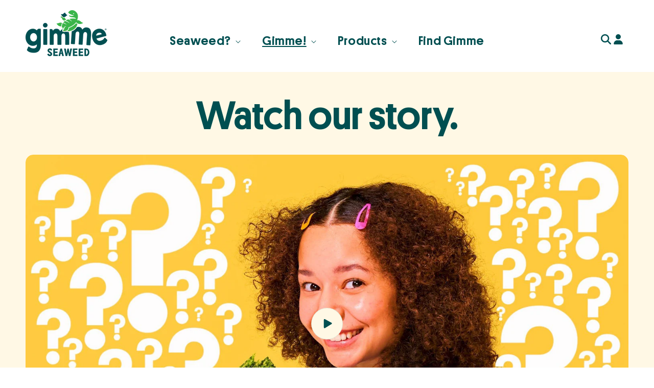

--- FILE ---
content_type: text/html; charset=utf-8
request_url: https://gimmeseaweed.com/pages/about-us
body_size: 42337
content:
<!doctype html>
<html class="js" lang="en">
  <head>
	<script id="pandectes-rules">   /* PANDECTES-GDPR: DO NOT MODIFY AUTO GENERATED CODE OF THIS SCRIPT */      window.PandectesSettings = {"store":{"id":25050182,"plan":"premium","theme":"gimme-seaweed/main","primaryLocale":"en","adminMode":false,"headless":false,"storefrontRootDomain":"","checkoutRootDomain":"","storefrontAccessToken":""},"tsPublished":1722259503,"declaration":{"showPurpose":true,"showProvider":true,"showDateGenerated":true},"language":{"languageMode":"Single","fallbackLanguage":"en","languageDetection":"browser","languagesSupported":[]},"texts":{"managed":{"headerText":{"en":"We respect your privacy"},"consentText":{"en":"This website uses cookies to ensure you get the best experience."},"dismissButtonText":{"en":"Ok"},"linkText":{"en":"Learn more"},"imprintText":{"en":"Imprint"},"preferencesButtonText":{"en":"Preferences"},"allowButtonText":{"en":"Accept"},"denyButtonText":{"en":"Decline"},"leaveSiteButtonText":{"en":"Leave this site"},"cookiePolicyText":{"en":"Cookie policy"},"preferencesPopupTitleText":{"en":"Manage consent preferences"},"preferencesPopupIntroText":{"en":"We use cookies to optimize website functionality, analyze the performance, and provide personalized experience to you. Some cookies are essential to make the website operate and function correctly. Those cookies cannot be disabled. In this window you can manage your preference of cookies."},"preferencesPopupCloseButtonText":{"en":"Close"},"preferencesPopupAcceptAllButtonText":{"en":"Accept all"},"preferencesPopupRejectAllButtonText":{"en":"Reject all"},"preferencesPopupSaveButtonText":{"en":"Save preferences"},"accessSectionTitleText":{"en":"Data portability"},"accessSectionParagraphText":{"en":"You have the right to request access to your data at any time."},"rectificationSectionTitleText":{"en":"Data Rectification"},"rectificationSectionParagraphText":{"en":"You have the right to request your data to be updated whenever you think it is appropriate."},"erasureSectionTitleText":{"en":"Right to be forgotten"},"erasureSectionParagraphText":{"en":"You have the right to ask all your data to be erased. After that, you will no longer be able to access your account."},"declIntroText":{"en":"We use cookies to optimize website functionality, analyze the performance, and provide personalized experience to you. Some cookies are essential to make the website operate and function correctly. Those cookies cannot be disabled. In this window you can manage your preference of cookies."}},"categories":{"strictlyNecessaryCookiesTitleText":{"en":"Strictly necessary cookies"},"functionalityCookiesTitleText":{"en":"Functional cookies"},"performanceCookiesTitleText":{"en":"Performance cookies"},"targetingCookiesTitleText":{"en":"Targeting cookies"},"unclassifiedCookiesTitleText":{"en":"Unclassified cookies"},"strictlyNecessaryCookiesDescriptionText":{"en":"These cookies are essential in order to enable you to move around the website and use its features, such as accessing secure areas of the website. The website cannot function properly without these cookies."},"functionalityCookiesDescriptionText":{"en":"These cookies enable the site to provide enhanced functionality and personalisation. They may be set by us or by third party providers whose services we have added to our pages. If you do not allow these cookies then some or all of these services may not function properly."},"performanceCookiesDescriptionText":{"en":"These cookies enable us to monitor and improve the performance of our website. For example, they allow us to count visits, identify traffic sources and see which parts of the site are most popular."},"targetingCookiesDescriptionText":{"en":"These cookies may be set through our site by our advertising partners. They may be used by those companies to build a profile of your interests and show you relevant adverts on other sites.    They do not store directly personal information, but are based on uniquely identifying your browser and internet device. If you do not allow these cookies, you will experience less targeted advertising."},"unclassifiedCookiesDescriptionText":{"en":"Unclassified cookies are cookies that we are in the process of classifying, together with the providers of individual cookies."}},"auto":{"declName":{"en":"Name"},"declPath":{"en":"Path"},"declType":{"en":"Type"},"declDomain":{"en":"Domain"},"declPurpose":{"en":"Purpose"},"declProvider":{"en":"Provider"},"declRetention":{"en":"Retention"},"declFirstParty":{"en":"First-party"},"declThirdParty":{"en":"Third-party"},"declSeconds":{"en":"seconds"},"declMinutes":{"en":"minutes"},"declHours":{"en":"hours"},"declDays":{"en":"days"},"declMonths":{"en":"months"},"declYears":{"en":"years"},"declSession":{"en":"Session"},"cookiesDetailsText":{"en":"Cookies details"},"preferencesPopupAlwaysAllowedText":{"en":"Always allowed"},"submitButton":{"en":"Submit"},"submittingButton":{"en":"Submitting..."},"cancelButton":{"en":"Cancel"},"guestsSupportInfoText":{"en":"Please login with your customer account to further proceed."},"guestsSupportEmailPlaceholder":{"en":"E-mail address"},"guestsSupportEmailValidationError":{"en":"Email is not valid"},"guestsSupportEmailSuccessTitle":{"en":"Thank you for your request"},"guestsSupportEmailFailureTitle":{"en":"A problem occurred"},"guestsSupportEmailSuccessMessage":{"en":"If you are registered as a customer of this store, you will soon receive an email with instructions on how to proceed."},"guestsSupportEmailFailureMessage":{"en":"Your request was not submitted. Please try again and if problem persists, contact store owner for assistance."},"confirmationSuccessTitle":{"en":"Your request is verified"},"confirmationFailureTitle":{"en":"A problem occurred"},"confirmationSuccessMessage":{"en":"We will soon get back to you as to your request."},"confirmationFailureMessage":{"en":"Your request was not verified. Please try again and if problem persists, contact store owner for assistance"},"consentSectionTitleText":{"en":"Your cookie consent"},"consentSectionNoConsentText":{"en":"You have not consented to the cookies policy of this website."},"consentSectionConsentedText":{"en":"You consented to the cookies policy of this website on"},"consentStatus":{"en":"Consent preference"},"consentDate":{"en":"Consent date"},"consentId":{"en":"Consent ID"},"consentSectionChangeConsentActionText":{"en":"Change consent preference"},"accessSectionGDPRRequestsActionText":{"en":"Data subject requests"},"accessSectionAccountInfoActionText":{"en":"Personal data"},"accessSectionOrdersRecordsActionText":{"en":"Orders"},"accessSectionDownloadReportActionText":{"en":"Request export"},"rectificationCommentPlaceholder":{"en":"Describe what you want to be updated"},"rectificationCommentValidationError":{"en":"Comment is required"},"rectificationSectionEditAccountActionText":{"en":"Request an update"},"erasureSectionRequestDeletionActionText":{"en":"Request personal data deletion"}}},"library":{"previewMode":false,"fadeInTimeout":0,"defaultBlocked":7,"showLink":true,"showImprintLink":false,"enabled":true,"cookie":{"name":"_pandectes_gdpr","expiryDays":365,"secure":true,"domain":""},"dismissOnScroll":false,"dismissOnWindowClick":false,"dismissOnTimeout":false,"palette":{"popup":{"background":"#FFFFFF","backgroundForCalculations":{"a":1,"b":255,"g":255,"r":255},"text":"#004F51"},"button":{"background":"#39B54A","backgroundForCalculations":{"a":1,"b":74,"g":181,"r":57},"text":"#FFFFFF","textForCalculation":{"a":1,"b":255,"g":255,"r":255},"border":"transparent"}},"content":{"href":"https://gimmesnacks.myshopify.com/policies/privacy-policy","imprintHref":"/","close":"&#10005;","target":"","logo":"<img class=\"cc-banner-logo\" height=\"40\" width=\"40\" src=\"https://cdn.shopify.com/s/files/1/2505/0182/t/87/assets/pandectes-logo.png?v=1722259502\" alt=\"gimme Seaweed\" />"},"window":"<div role=\"dialog\" aria-live=\"polite\" aria-label=\"cookieconsent\" aria-describedby=\"cookieconsent:desc\" id=\"pandectes-banner\" class=\"cc-window-wrapper cc-bottom-wrapper\"><div class=\"pd-cookie-banner-window cc-window {{classes}}\"><!--googleoff: all-->{{children}}<!--googleon: all--></div></div>","compliance":{"custom":"<div class=\"cc-compliance cc-highlight\">{{preferences}}{{allow}}{{deny}}</div>"},"type":"custom","layouts":{"basic":"{{logo}}{{messagelink}}{{compliance}}{{close}}"},"position":"bottom","theme":"block","revokable":true,"animateRevokable":false,"revokableReset":false,"revokableLogoUrl":"https://cdn.shopify.com/s/files/1/2505/0182/t/87/assets/pandectes-reopen-logo.png?v=1722259502","revokablePlacement":"bottom-right","revokableMarginHorizontal":15,"revokableMarginVertical":15,"static":false,"autoAttach":true,"hasTransition":true,"blacklistPage":[""]},"geolocation":{"brOnly":false,"caOnly":true,"euOnly":false,"jpOnly":false,"thOnly":false,"canadaOnly":false,"globalVisibility":false},"dsr":{"guestsSupport":false,"accessSectionDownloadReportAuto":false},"banner":{"resetTs":1682609782,"extraCss":"        .cc-banner-logo {max-width: 24em!important;}    @media(min-width: 768px) {.cc-window.cc-floating{max-width: 24em!important;width: 24em!important;}}    .cc-message, .pd-cookie-banner-window .cc-header, .cc-logo {text-align: left}    .cc-window-wrapper{z-index: 2147483647;}    .cc-window{z-index: 2147483647;font-family: gotham,sans-serif;}    .pd-cookie-banner-window .cc-header{font-family: gotham,sans-serif;}    .pd-cp-ui{font-family: gotham,sans-serif; background-color: #FFFFFF;color:#004F51;}    button.pd-cp-btn, a.pd-cp-btn{background-color:#39B54A;color:#FFFFFF!important;}    input + .pd-cp-preferences-slider{background-color: rgba(0, 79, 81, 0.3)}    .pd-cp-scrolling-section::-webkit-scrollbar{background-color: rgba(0, 79, 81, 0.3)}    input:checked + .pd-cp-preferences-slider{background-color: rgba(0, 79, 81, 1)}    .pd-cp-scrolling-section::-webkit-scrollbar-thumb {background-color: rgba(0, 79, 81, 1)}    .pd-cp-ui-close{color:#004F51;}    .pd-cp-preferences-slider:before{background-color: #FFFFFF}    .pd-cp-title:before {border-color: #004F51!important}    .pd-cp-preferences-slider{background-color:#004F51}    .pd-cp-toggle{color:#004F51!important}    @media(max-width:699px) {.pd-cp-ui-close-top svg {fill: #004F51}}    .pd-cp-toggle:hover,.pd-cp-toggle:visited,.pd-cp-toggle:active{color:#004F51!important}    .pd-cookie-banner-window {box-shadow: 0 0 18px rgb(0 0 0 / 20%);}  ","customJavascript":null,"showPoweredBy":false,"revokableTrigger":false,"hybridStrict":false,"cookiesBlockedByDefault":"7","isActive":true,"implicitSavePreferences":true,"cookieIcon":false,"blockBots":false,"showCookiesDetails":true,"hasTransition":true,"blockingPage":false,"showOnlyLandingPage":false,"leaveSiteUrl":"https://www.google.com","linkRespectStoreLang":false},"cookies":{"0":[{"name":"secure_customer_sig","type":"http","domain":"gimmeseaweed.com","path":"/","provider":"Shopify","firstParty":true,"retention":"1 year(s)","expires":1,"unit":"declYears","purpose":{"en":"Used in connection with customer login."}},{"name":"localization","type":"http","domain":"gimmeseaweed.com","path":"/","provider":"Shopify","firstParty":true,"retention":"1 year(s)","expires":1,"unit":"declYears","purpose":{"en":"Shopify store localization"}},{"name":"cart_currency","type":"http","domain":"gimmeseaweed.com","path":"/","provider":"Shopify","firstParty":true,"retention":"14 day(s)","expires":14,"unit":"declDays","purpose":{"en":"Used in connection with shopping cart."}},{"name":"_cmp_a","type":"http","domain":".gimmeseaweed.com","path":"/","provider":"Shopify","firstParty":true,"retention":"24 hour(s)","expires":24,"unit":"declHours","purpose":{"en":"Used for managing customer privacy settings."}},{"name":"keep_alive","type":"http","domain":"gimmeseaweed.com","path":"/","provider":"Shopify","firstParty":true,"retention":"30 minute(s)","expires":30,"unit":"declMinutes","purpose":{"en":"Used in connection with buyer localization."}},{"name":"shopify_pay_redirect","type":"http","domain":"gimmeseaweed.com","path":"/","provider":"Shopify","firstParty":true,"retention":"60 minute(s)","expires":60,"unit":"declMinutes","purpose":{"en":"Used in connection with checkout."}},{"name":"_gid","type":"http","domain":".gimmeseaweed.com","path":"/","provider":"Google","firstParty":true,"retention":"24 hour(s)","expires":24,"unit":"declHours","purpose":{"en":"Cookie is placed by Google Analytics to count and track pageviews."}},{"name":"_ga","type":"http","domain":".gimmeseaweed.com","path":"/","provider":"Google","firstParty":true,"retention":"1 year(s)","expires":1,"unit":"declYears","purpose":{"en":"Cookie is set by Google Analytics with unknown functionality"}},{"name":"_gat","type":"http","domain":".gimmeseaweed.com","path":"/","provider":"Google","firstParty":true,"retention":"49 second(s)","expires":49,"unit":"declSeconds","purpose":{"en":"Cookie is placed by Google Analytics to filter requests from bots."}},{"name":"_ga_VYHMLCYTH2","type":"http","domain":".gimmeseaweed.com","path":"/","provider":"Google","firstParty":true,"retention":"1 year(s)","expires":1,"unit":"declYears","purpose":{"en":"Cookie is set by Google Analytics with unknown functionality"}},{"name":"test_cookie","type":"http","domain":".doubleclick.net","path":"/","provider":"Google","firstParty":false,"retention":"15 minute(s)","expires":15,"unit":"declMinutes","purpose":{"en":"To measure the visitors’ actions after they click through from an advert. Expires after each visit."}},{"name":"_secure_session_id","type":"http","domain":"gimmeseaweed.com","path":"/","provider":"Shopify","firstParty":true,"retention":"24 hour(s)","expires":24,"unit":"declHours","purpose":{"en":"Used in connection with navigation through a storefront."}}],"1":[{"name":"_hjSessionUser_2358511","type":"http","domain":".gimmeseaweed.com","path":"/","provider":"Hotjar","firstParty":true,"retention":"1 year(s)","expires":1,"unit":"declYears","purpose":{"en":"Used by Hotjar to store a unique user ID."}},{"name":"_hjSession_2358511","type":"http","domain":".gimmeseaweed.com","path":"/","provider":"Hotjar","firstParty":true,"retention":"30 minute(s)","expires":30,"unit":"declMinutes","purpose":{"en":"Used by Hotjar to provide functions across pages."}}],"2":[{"name":"_y","type":"http","domain":".gimmeseaweed.com","path":"/","provider":"Shopify","firstParty":true,"retention":"1 year(s)","expires":1,"unit":"declYears","purpose":{"en":"Shopify analytics."}},{"name":"_s","type":"http","domain":".gimmeseaweed.com","path":"/","provider":"Shopify","firstParty":true,"retention":"30 minute(s)","expires":30,"unit":"declMinutes","purpose":{"en":"Shopify analytics."}},{"name":"_shopify_y","type":"http","domain":".gimmeseaweed.com","path":"/","provider":"Shopify","firstParty":true,"retention":"1 year(s)","expires":1,"unit":"declYears","purpose":{"en":"Shopify analytics."}},{"name":"_shopify_s","type":"http","domain":".gimmeseaweed.com","path":"/","provider":"Shopify","firstParty":true,"retention":"30 minute(s)","expires":30,"unit":"declMinutes","purpose":{"en":"Shopify analytics."}},{"name":"_orig_referrer","type":"http","domain":".gimmeseaweed.com","path":"/","provider":"Shopify","firstParty":true,"retention":"14 day(s)","expires":14,"unit":"declDays","purpose":{"en":"Tracks landing pages."}},{"name":"_landing_page","type":"http","domain":".gimmeseaweed.com","path":"/","provider":"Shopify","firstParty":true,"retention":"14 day(s)","expires":14,"unit":"declDays","purpose":{"en":"Tracks landing pages."}},{"name":"_shopify_sa_t","type":"http","domain":".gimmeseaweed.com","path":"/","provider":"Shopify","firstParty":true,"retention":"30 minute(s)","expires":30,"unit":"declMinutes","purpose":{"en":"Shopify analytics relating to marketing & referrals."}},{"name":"_shopify_sa_p","type":"http","domain":".gimmeseaweed.com","path":"/","provider":"Shopify","firstParty":true,"retention":"30 minute(s)","expires":30,"unit":"declMinutes","purpose":{"en":"Shopify analytics relating to marketing & referrals."}},{"name":"__hstc","type":"http","domain":"gimmeseaweed.com","path":"/","provider":"HubSpot","firstParty":true,"retention":"180 day(s)","expires":180,"unit":"declDays","purpose":{"en":"It contains the domain, utk, initial timestamp (first visit), last timestamp (last visit), current timestamp (this visit), and session number (increments for each subsequent session)."}},{"name":"hubspotutk","type":"http","domain":"gimmeseaweed.com","path":"/","provider":"HubSpot","firstParty":true,"retention":"180 day(s)","expires":180,"unit":"declDays","purpose":{"en":"It contains an opaque GUID to represent the current visitor."}},{"name":"__hssrc","type":"http","domain":"gimmeseaweed.com","path":"/","provider":"HubSpot","firstParty":true,"retention":"Session","expires":-1682609800,"unit":"declSeconds","purpose":{"en":"Is used by Hubspot to determine if the visitor has restarted their browser."}},{"name":"__hssc","type":"http","domain":"gimmeseaweed.com","path":"/","provider":"HubSpot","firstParty":true,"retention":"30 minute(s)","expires":30,"unit":"declMinutes","purpose":{"en":"This is used to determine if HubSpot should increment the session number and timestamps in the __hstc cookie."}},{"name":"__cf_bm","type":"http","domain":".hubspot.com","path":"/","provider":"CloudFlare","firstParty":true,"retention":"30 minute(s)","expires":30,"unit":"declMinutes","purpose":{"en":"Used to manage incoming traffic that matches criteria associated with bots."}}],"4":[{"name":"_ttp","type":"http","domain":".tiktok.com","path":"/","provider":"Unknown","firstParty":false,"retention":"1 year(s)","expires":1,"unit":"declYears","purpose":{"en":""}},{"name":"__kla_id","type":"http","domain":"gimmeseaweed.com","path":"/","provider":"Klaviyo","firstParty":true,"retention":"1 year(s)","expires":1,"unit":"declYears","purpose":{"en":"Tracks when someone clicks through a Klaviyo email to your website"}},{"name":"_gcl_au","type":"http","domain":".gimmeseaweed.com","path":"/","provider":"Google","firstParty":true,"retention":"90 day(s)","expires":90,"unit":"declDays","purpose":{"en":"Cookie is placed by Google Tag Manager to track conversions."}},{"name":"sa-user-id","type":"http","domain":"tags.srv.stackadapt.com","path":"/","provider":"Unknown","firstParty":false,"retention":"1 year(s)","expires":1,"unit":"declYears","purpose":{"en":""}},{"name":"sa-user-id-v2","type":"http","domain":"tags.srv.stackadapt.com","path":"/","provider":"Unknown","firstParty":false,"retention":"1 year(s)","expires":1,"unit":"declYears","purpose":{"en":""}},{"name":"sa-user-id-v2","type":"http","domain":".srv.stackadapt.com","path":"/","provider":"Unknown","firstParty":false,"retention":"1 year(s)","expires":1,"unit":"declYears","purpose":{"en":""}},{"name":"_ttp","type":"http","domain":".gimmeseaweed.com","path":"/","provider":"Unknown","firstParty":true,"retention":"1 year(s)","expires":1,"unit":"declYears","purpose":{"en":""}},{"name":"_tt_enable_cookie","type":"http","domain":".gimmeseaweed.com","path":"/","provider":"Unknown","firstParty":true,"retention":"1 year(s)","expires":1,"unit":"declYears","purpose":{"en":""}},{"name":"sa-user-id","type":"http","domain":"gimmeseaweed.com","path":"/","provider":"Unknown","firstParty":true,"retention":"1 year(s)","expires":1,"unit":"declYears","purpose":{"en":""}},{"name":"sa-user-id-v2","type":"http","domain":"gimmeseaweed.com","path":"/","provider":"Unknown","firstParty":true,"retention":"1 year(s)","expires":1,"unit":"declYears","purpose":{"en":""}},{"name":"_hjFirstSeen","type":"http","domain":".gimmeseaweed.com","path":"/","provider":"Unknown","firstParty":true,"retention":"30 minute(s)","expires":30,"unit":"declMinutes","purpose":{"en":""}},{"name":"_hjIncludedInSessionSample_2358511","type":"http","domain":".gimmeseaweed.com","path":"/","provider":"Unknown","firstParty":true,"retention":"2 minute(s)","expires":2,"unit":"declMinutes","purpose":{"en":""}},{"name":"_hjAbsoluteSessionInProgress","type":"http","domain":".gimmeseaweed.com","path":"/","provider":"Unknown","firstParty":true,"retention":"30 minute(s)","expires":30,"unit":"declMinutes","purpose":{"en":""}},{"name":"_fbp","type":"http","domain":".gimmeseaweed.com","path":"/","provider":"Facebook","firstParty":true,"retention":"90 day(s)","expires":90,"unit":"declDays","purpose":{"en":"Cookie is placed by Facebook to track visits across websites."}},{"name":"lo-visits","type":"http","domain":".gimmeseaweed.com","path":"/","provider":"Unknown","firstParty":true,"retention":"1 year(s)","expires":1,"unit":"declYears","purpose":{"en":""}},{"name":"lo-uid","type":"http","domain":".gimmeseaweed.com","path":"/","provider":"Unknown","firstParty":true,"retention":"1 year(s)","expires":1,"unit":"declYears","purpose":{"en":""}},{"name":"IDE","type":"http","domain":".doubleclick.net","path":"/","provider":"Google","firstParty":true,"retention":"1 year(s)","expires":1,"unit":"declYears","purpose":{"en":"To measure the visitors’ actions after they click through from an advert. Expires after 1 year."}}],"8":[]},"blocker":{"isActive":true,"googleConsentMode":{"id":"","analyticsId":"","adwordsId":"","isActive":true,"adStorageCategory":4,"analyticsStorageCategory":2,"personalizationStorageCategory":1,"functionalityStorageCategory":1,"customEvent":false,"securityStorageCategory":0,"redactData":true,"urlPassthrough":false},"facebookPixel":{"id":"","isActive":false,"ldu":false},"rakuten":{"isActive":false,"cmp":false,"ccpa":false},"gpcIsActive":true,"defaultBlocked":7,"patterns":{"whiteList":[],"blackList":{"1":["static.hotjar.com/c/hotjar"],"2":[],"4":["connect.facebook.net","tools.luckyorange.com/"],"8":[]},"iframesWhiteList":[],"iframesBlackList":{"1":[],"2":[],"4":[],"8":[]},"beaconsWhiteList":[],"beaconsBlackList":{"1":[],"2":[],"4":[],"8":[]}}}}      !function(){"use strict";window.PandectesRules=window.PandectesRules||{},window.PandectesRules.manualBlacklist={1:[],2:[],4:[]},window.PandectesRules.blacklistedIFrames={1:[],2:[],4:[]},window.PandectesRules.blacklistedCss={1:[],2:[],4:[]},window.PandectesRules.blacklistedBeacons={1:[],2:[],4:[]};var e="javascript/blocked";function t(e){return new RegExp(e.replace(/[/\\.+?$()]/g,"\\$&").replace("*","(.*)"))}var n=function(e){var t=arguments.length>1&&void 0!==arguments[1]?arguments[1]:"log";new URLSearchParams(window.location.search).get("log")&&console[t]("PandectesRules: ".concat(e))};function a(e){var t=document.createElement("script");t.async=!0,t.src=e,document.head.appendChild(t)}function r(e,t){var n=Object.keys(e);if(Object.getOwnPropertySymbols){var a=Object.getOwnPropertySymbols(e);t&&(a=a.filter((function(t){return Object.getOwnPropertyDescriptor(e,t).enumerable}))),n.push.apply(n,a)}return n}function o(e){for(var t=1;t<arguments.length;t++){var n=null!=arguments[t]?arguments[t]:{};t%2?r(Object(n),!0).forEach((function(t){c(e,t,n[t])})):Object.getOwnPropertyDescriptors?Object.defineProperties(e,Object.getOwnPropertyDescriptors(n)):r(Object(n)).forEach((function(t){Object.defineProperty(e,t,Object.getOwnPropertyDescriptor(n,t))}))}return e}function i(e){var t=function(e,t){if("object"!=typeof e||!e)return e;var n=e[Symbol.toPrimitive];if(void 0!==n){var a=n.call(e,t||"default");if("object"!=typeof a)return a;throw new TypeError("@@toPrimitive must return a primitive value.")}return("string"===t?String:Number)(e)}(e,"string");return"symbol"==typeof t?t:t+""}function c(e,t,n){return(t=i(t))in e?Object.defineProperty(e,t,{value:n,enumerable:!0,configurable:!0,writable:!0}):e[t]=n,e}function s(e,t){return function(e){if(Array.isArray(e))return e}(e)||function(e,t){var n=null==e?null:"undefined"!=typeof Symbol&&e[Symbol.iterator]||e["@@iterator"];if(null!=n){var a,r,o,i,c=[],s=!0,l=!1;try{if(o=(n=n.call(e)).next,0===t){if(Object(n)!==n)return;s=!1}else for(;!(s=(a=o.call(n)).done)&&(c.push(a.value),c.length!==t);s=!0);}catch(e){l=!0,r=e}finally{try{if(!s&&null!=n.return&&(i=n.return(),Object(i)!==i))return}finally{if(l)throw r}}return c}}(e,t)||d(e,t)||function(){throw new TypeError("Invalid attempt to destructure non-iterable instance.\nIn order to be iterable, non-array objects must have a [Symbol.iterator]() method.")}()}function l(e){return function(e){if(Array.isArray(e))return u(e)}(e)||function(e){if("undefined"!=typeof Symbol&&null!=e[Symbol.iterator]||null!=e["@@iterator"])return Array.from(e)}(e)||d(e)||function(){throw new TypeError("Invalid attempt to spread non-iterable instance.\nIn order to be iterable, non-array objects must have a [Symbol.iterator]() method.")}()}function d(e,t){if(e){if("string"==typeof e)return u(e,t);var n=Object.prototype.toString.call(e).slice(8,-1);return"Object"===n&&e.constructor&&(n=e.constructor.name),"Map"===n||"Set"===n?Array.from(e):"Arguments"===n||/^(?:Ui|I)nt(?:8|16|32)(?:Clamped)?Array$/.test(n)?u(e,t):void 0}}function u(e,t){(null==t||t>e.length)&&(t=e.length);for(var n=0,a=new Array(t);n<t;n++)a[n]=e[n];return a}var f=window.PandectesRulesSettings||window.PandectesSettings,g=!(void 0===window.dataLayer||!Array.isArray(window.dataLayer)||!window.dataLayer.some((function(e){return"pandectes_full_scan"===e.event}))),p=function(){var e,t=arguments.length>0&&void 0!==arguments[0]?arguments[0]:"_pandectes_gdpr",n=("; "+document.cookie).split("; "+t+"=");if(n.length<2)e={};else{var a=n.pop().split(";");e=window.atob(a.shift())}var r=function(e){try{return JSON.parse(e)}catch(e){return!1}}(e);return!1!==r?r:e}(),y=f.banner.isActive,h=f.blocker,v=h.defaultBlocked,w=h.patterns,m=p&&null!==p.preferences&&void 0!==p.preferences?p.preferences:null,b=g?0:y?null===m?v:m:0,k={1:!(1&b),2:!(2&b),4:!(4&b)},_=w.blackList,S=w.whiteList,L=w.iframesBlackList,C=w.iframesWhiteList,A=w.beaconsBlackList,P=w.beaconsWhiteList,O={blackList:[],whiteList:[],iframesBlackList:{1:[],2:[],4:[],8:[]},iframesWhiteList:[],beaconsBlackList:{1:[],2:[],4:[],8:[]},beaconsWhiteList:[]};[1,2,4].map((function(e){var n;k[e]||((n=O.blackList).push.apply(n,l(_[e].length?_[e].map(t):[])),O.iframesBlackList[e]=L[e].length?L[e].map(t):[],O.beaconsBlackList[e]=A[e].length?A[e].map(t):[])})),O.whiteList=S.length?S.map(t):[],O.iframesWhiteList=C.length?C.map(t):[],O.beaconsWhiteList=P.length?P.map(t):[];var E={scripts:[],iframes:{1:[],2:[],4:[]},beacons:{1:[],2:[],4:[]},css:{1:[],2:[],4:[]}},B=function(t,n){return t&&(!n||n!==e)&&(!O.blackList||O.blackList.some((function(e){return e.test(t)})))&&(!O.whiteList||O.whiteList.every((function(e){return!e.test(t)})))},I=function(e,t){var n=O.iframesBlackList[t],a=O.iframesWhiteList;return e&&(!n||n.some((function(t){return t.test(e)})))&&(!a||a.every((function(t){return!t.test(e)})))},j=function(e,t){var n=O.beaconsBlackList[t],a=O.beaconsWhiteList;return e&&(!n||n.some((function(t){return t.test(e)})))&&(!a||a.every((function(t){return!t.test(e)})))},R=new MutationObserver((function(e){for(var t=0;t<e.length;t++)for(var n=e[t].addedNodes,a=0;a<n.length;a++){var r=n[a],o=r.dataset&&r.dataset.cookiecategory;if(1===r.nodeType&&"LINK"===r.tagName){var i=r.dataset&&r.dataset.href;if(i&&o)switch(o){case"functionality":case"C0001":E.css[1].push(i);break;case"performance":case"C0002":E.css[2].push(i);break;case"targeting":case"C0003":E.css[4].push(i)}}}})),T=new MutationObserver((function(t){for(var a=0;a<t.length;a++)for(var r=t[a].addedNodes,o=function(){var t=r[i],a=t.src||t.dataset&&t.dataset.src,o=t.dataset&&t.dataset.cookiecategory;if(1===t.nodeType&&"IFRAME"===t.tagName){if(a){var c=!1;I(a,1)||"functionality"===o||"C0001"===o?(c=!0,E.iframes[1].push(a)):I(a,2)||"performance"===o||"C0002"===o?(c=!0,E.iframes[2].push(a)):(I(a,4)||"targeting"===o||"C0003"===o)&&(c=!0,E.iframes[4].push(a)),c&&(t.removeAttribute("src"),t.setAttribute("data-src",a))}}else if(1===t.nodeType&&"IMG"===t.tagName){if(a){var s=!1;j(a,1)?(s=!0,E.beacons[1].push(a)):j(a,2)?(s=!0,E.beacons[2].push(a)):j(a,4)&&(s=!0,E.beacons[4].push(a)),s&&(t.removeAttribute("src"),t.setAttribute("data-src",a))}}else if(1===t.nodeType&&"SCRIPT"===t.tagName){var l=t.type,d=!1;if(B(a,l)?(n("rule blocked: ".concat(a)),d=!0):a&&o?n("manually blocked @ ".concat(o,": ").concat(a)):o&&n("manually blocked @ ".concat(o,": inline code")),d){E.scripts.push([t,l]),t.type=e;t.addEventListener("beforescriptexecute",(function n(a){t.getAttribute("type")===e&&a.preventDefault(),t.removeEventListener("beforescriptexecute",n)})),t.parentElement&&t.parentElement.removeChild(t)}}},i=0;i<r.length;i++)o()})),D=document.createElement,N={src:Object.getOwnPropertyDescriptor(HTMLScriptElement.prototype,"src"),type:Object.getOwnPropertyDescriptor(HTMLScriptElement.prototype,"type")};window.PandectesRules.unblockCss=function(e){var t=E.css[e]||[];t.length&&n("Unblocking CSS for ".concat(e)),t.forEach((function(e){var t=document.querySelector('link[data-href^="'.concat(e,'"]'));t.removeAttribute("data-href"),t.href=e})),E.css[e]=[]},window.PandectesRules.unblockIFrames=function(e){var t=E.iframes[e]||[];t.length&&n("Unblocking IFrames for ".concat(e)),O.iframesBlackList[e]=[],t.forEach((function(e){var t=document.querySelector('iframe[data-src^="'.concat(e,'"]'));t.removeAttribute("data-src"),t.src=e})),E.iframes[e]=[]},window.PandectesRules.unblockBeacons=function(e){var t=E.beacons[e]||[];t.length&&n("Unblocking Beacons for ".concat(e)),O.beaconsBlackList[e]=[],t.forEach((function(e){var t=document.querySelector('img[data-src^="'.concat(e,'"]'));t.removeAttribute("data-src"),t.src=e})),E.beacons[e]=[]},window.PandectesRules.unblockInlineScripts=function(e){var t=1===e?"functionality":2===e?"performance":"targeting",a=document.querySelectorAll('script[type="javascript/blocked"][data-cookiecategory="'.concat(t,'"]'));n("unblockInlineScripts: ".concat(a.length," in ").concat(t)),a.forEach((function(e){var t=document.createElement("script");t.type="text/javascript",e.hasAttribute("src")?t.src=e.getAttribute("src"):t.textContent=e.textContent,document.head.appendChild(t),e.parentNode.removeChild(e)}))},window.PandectesRules.unblockInlineCss=function(e){var t=1===e?"functionality":2===e?"performance":"targeting",a=document.querySelectorAll('link[data-cookiecategory="'.concat(t,'"]'));n("unblockInlineCss: ".concat(a.length," in ").concat(t)),a.forEach((function(e){e.href=e.getAttribute("data-href")}))},window.PandectesRules.unblock=function(e){e.length<1?(O.blackList=[],O.whiteList=[],O.iframesBlackList=[],O.iframesWhiteList=[]):(O.blackList&&(O.blackList=O.blackList.filter((function(t){return e.every((function(e){return"string"==typeof e?!t.test(e):e instanceof RegExp?t.toString()!==e.toString():void 0}))}))),O.whiteList&&(O.whiteList=[].concat(l(O.whiteList),l(e.map((function(e){if("string"==typeof e){var n=".*"+t(e)+".*";if(O.whiteList.every((function(e){return e.toString()!==n.toString()})))return new RegExp(n)}else if(e instanceof RegExp&&O.whiteList.every((function(t){return t.toString()!==e.toString()})))return e;return null})).filter(Boolean)))));var a=0;l(E.scripts).forEach((function(e,t){var n=s(e,2),r=n[0],o=n[1];if(function(e){var t=e.getAttribute("src");return O.blackList&&O.blackList.every((function(e){return!e.test(t)}))||O.whiteList&&O.whiteList.some((function(e){return e.test(t)}))}(r)){for(var i=document.createElement("script"),c=0;c<r.attributes.length;c++){var l=r.attributes[c];"src"!==l.name&&"type"!==l.name&&i.setAttribute(l.name,r.attributes[c].value)}i.setAttribute("src",r.src),i.setAttribute("type",o||"application/javascript"),document.head.appendChild(i),E.scripts.splice(t-a,1),a++}})),0==O.blackList.length&&0===O.iframesBlackList[1].length&&0===O.iframesBlackList[2].length&&0===O.iframesBlackList[4].length&&0===O.beaconsBlackList[1].length&&0===O.beaconsBlackList[2].length&&0===O.beaconsBlackList[4].length&&(n("Disconnecting observers"),T.disconnect(),R.disconnect())};var x=f.store,M=x.adminMode,U=x.headless,z=x.storefrontRootDomain,F=x.checkoutRootDomain,W=x.storefrontAccessToken,H=f.banner.isActive,q=f.blocker.defaultBlocked;H&&function(e){if(window.Shopify&&window.Shopify.customerPrivacy)e();else{var t=null;window.Shopify&&window.Shopify.loadFeatures&&window.Shopify.trackingConsent?e():t=setInterval((function(){window.Shopify&&window.Shopify.loadFeatures&&(clearInterval(t),window.Shopify.loadFeatures([{name:"consent-tracking-api",version:"0.1"}],(function(t){t?n("Shopify.customerPrivacy API - failed to load"):(n("shouldShowBanner() -> ".concat(window.Shopify.trackingConsent.shouldShowBanner()," | saleOfDataRegion() -> ").concat(window.Shopify.trackingConsent.saleOfDataRegion())),e())})))}),10)}}((function(){!function(){var e=window.Shopify.trackingConsent;if(!1!==e.shouldShowBanner()||null!==m||7!==q)try{var t=M&&!(window.Shopify&&window.Shopify.AdminBarInjector),a={preferences:!(1&b)||g||t,analytics:!(2&b)||g||t,marketing:!(4&b)||g||t};U&&(a.headlessStorefront=!0,a.storefrontRootDomain=null!=z&&z.length?z:window.location.hostname,a.checkoutRootDomain=null!=F&&F.length?F:"checkout.".concat(window.location.hostname),a.storefrontAccessToken=null!=W&&W.length?W:""),e.firstPartyMarketingAllowed()===a.marketing&&e.analyticsProcessingAllowed()===a.analytics&&e.preferencesProcessingAllowed()===a.preferences||e.setTrackingConsent(a,(function(e){e&&e.error?n("Shopify.customerPrivacy API - failed to setTrackingConsent"):n("setTrackingConsent(".concat(JSON.stringify(a),")"))}))}catch(e){n("Shopify.customerPrivacy API - exception")}}(),function(){if(U){var e=window.Shopify.trackingConsent,t=e.currentVisitorConsent();if(navigator.globalPrivacyControl&&""===t.sale_of_data){var a={sale_of_data:!1,headlessStorefront:!0};a.storefrontRootDomain=null!=z&&z.length?z:window.location.hostname,a.checkoutRootDomain=null!=F&&F.length?F:"checkout.".concat(window.location.hostname),a.storefrontAccessToken=null!=W&&W.length?W:"",e.setTrackingConsent(a,(function(e){e&&e.error?n("Shopify.customerPrivacy API - failed to setTrackingConsent({".concat(JSON.stringify(a),")")):n("setTrackingConsent(".concat(JSON.stringify(a),")"))}))}}}()}));var G=["AT","BE","BG","HR","CY","CZ","DK","EE","FI","FR","DE","GR","HU","IE","IT","LV","LT","LU","MT","NL","PL","PT","RO","SK","SI","ES","SE","GB","LI","NO","IS"],J=f.banner,V=J.isActive,K=J.hybridStrict,$=f.geolocation,Y=$.caOnly,Z=void 0!==Y&&Y,Q=$.euOnly,X=void 0!==Q&&Q,ee=$.brOnly,te=void 0!==ee&&ee,ne=$.jpOnly,ae=void 0!==ne&&ne,re=$.thOnly,oe=void 0!==re&&re,ie=$.chOnly,ce=void 0!==ie&&ie,se=$.zaOnly,le=void 0!==se&&se,de=$.canadaOnly,ue=void 0!==de&&de,fe=$.globalVisibility,ge=void 0===fe||fe,pe=f.blocker,ye=pe.defaultBlocked,he=void 0===ye?7:ye,ve=pe.googleConsentMode,we=ve.isActive,me=ve.customEvent,be=ve.id,ke=void 0===be?"":be,_e=ve.analyticsId,Se=void 0===_e?"":_e,Le=ve.adwordsId,Ce=void 0===Le?"":Le,Ae=ve.redactData,Pe=ve.urlPassthrough,Oe=ve.adStorageCategory,Ee=ve.analyticsStorageCategory,Be=ve.functionalityStorageCategory,Ie=ve.personalizationStorageCategory,je=ve.securityStorageCategory,Re=ve.dataLayerProperty,Te=void 0===Re?"dataLayer":Re,De=ve.waitForUpdate,Ne=void 0===De?0:De,xe=ve.useNativeChannel,Me=void 0!==xe&&xe;function Ue(){window[Te].push(arguments)}window[Te]=window[Te]||[];var ze,Fe,We={hasInitialized:!1,useNativeChannel:!1,ads_data_redaction:!1,url_passthrough:!1,data_layer_property:"dataLayer",storage:{ad_storage:"granted",ad_user_data:"granted",ad_personalization:"granted",analytics_storage:"granted",functionality_storage:"granted",personalization_storage:"granted",security_storage:"granted"}};if(V&&we){var He=he&Oe?"denied":"granted",qe=he&Ee?"denied":"granted",Ge=he&Be?"denied":"granted",Je=he&Ie?"denied":"granted",Ve=he&je?"denied":"granted";We.hasInitialized=!0,We.useNativeChannel=Me,We.url_passthrough=Pe,We.ads_data_redaction="denied"===He&&Ae,We.storage.ad_storage=He,We.storage.ad_user_data=He,We.storage.ad_personalization=He,We.storage.analytics_storage=qe,We.storage.functionality_storage=Ge,We.storage.personalization_storage=Je,We.storage.security_storage=Ve,We.data_layer_property=Te||"dataLayer",We.ads_data_redaction&&Ue("set","ads_data_redaction",We.ads_data_redaction),We.url_passthrough&&Ue("set","url_passthrough",We.url_passthrough),function(){!1===Me?console.log("Pandectes: Google Consent Mode (av2)"):console.log("Pandectes: Google Consent Mode (av2nc)");var e=b!==he?{wait_for_update:Ne||500}:Ne?{wait_for_update:Ne}:{};ge&&!K?Ue("consent","default",o(o({},We.storage),e)):(Ue("consent","default",o(o(o({},We.storage),e),{},{region:[].concat(l(X||K?G:[]),l(Z&&!K?["US-CA","US-VA","US-CT","US-UT","US-CO"]:[]),l(te&&!K?["BR"]:[]),l(ae&&!K?["JP"]:[]),l(ue&&!K?["CA"]:[]),l(oe&&!K?["TH"]:[]),l(ce&&!K?["CH"]:[]),l(le&&!K?["ZA"]:[]))})),Ue("consent","default",{ad_storage:"granted",ad_user_data:"granted",ad_personalization:"granted",analytics_storage:"granted",functionality_storage:"granted",personalization_storage:"granted",security_storage:"granted"}));if(null!==m){var t=b&Oe?"denied":"granted",n=b&Ee?"denied":"granted",r=b&Be?"denied":"granted",i=b&Ie?"denied":"granted",c=b&je?"denied":"granted";We.storage.ad_storage=t,We.storage.ad_user_data=t,We.storage.ad_personalization=t,We.storage.analytics_storage=n,We.storage.functionality_storage=r,We.storage.personalization_storage=i,We.storage.security_storage=c,Ue("consent","update",We.storage)}(ke.length||Se.length||Ce.length)&&(window[We.data_layer_property].push({"pandectes.start":(new Date).getTime(),event:"pandectes-rules.min.js"}),(Se.length||Ce.length)&&Ue("js",new Date));var s="https://www.googletagmanager.com";if(ke.length){var d=ke.split(",");window[We.data_layer_property].push({"gtm.start":(new Date).getTime(),event:"gtm.js"});for(var u=0;u<d.length;u++){var f="dataLayer"!==We.data_layer_property?"&l=".concat(We.data_layer_property):"";a("".concat(s,"/gtm.js?id=").concat(d[u].trim()).concat(f))}}if(Se.length)for(var g=Se.split(","),p=0;p<g.length;p++){var y=g[p].trim();y.length&&(a("".concat(s,"/gtag/js?id=").concat(y)),Ue("config",y,{send_page_view:!1}))}if(Ce.length)for(var h=Ce.split(","),v=0;v<h.length;v++){var w=h[v].trim();w.length&&(a("".concat(s,"/gtag/js?id=").concat(w)),Ue("config",w,{allow_enhanced_conversions:!0}))}}()}V&&me&&(Fe=7===(ze=b)?"deny":0===ze?"allow":"mixed",window[Te].push({event:"Pandectes_Consent_Update",pandectes_status:Fe,pandectes_categories:{C0000:"allow",C0001:k[1]?"allow":"deny",C0002:k[2]?"allow":"deny",C0003:k[4]?"allow":"deny"}}));var Ke=f.blocker,$e=Ke.klaviyoIsActive,Ye=Ke.googleConsentMode.adStorageCategory;$e&&window.addEventListener("PandectesEvent_OnConsent",(function(e){var t=e.detail.preferences;if(null!=t){var n=t&Ye?"denied":"granted";void 0!==window.klaviyo&&window.klaviyo.isIdentified()&&window.klaviyo.push(["identify",{ad_personalization:n,ad_user_data:n}])}})),f.banner.revokableTrigger&&window.addEventListener("PandectesEvent_OnInitialize",(function(){document.querySelectorAll('[href*="#reopenBanner"]').forEach((function(e){e.onclick=function(e){e.preventDefault(),window.Pandectes.fn.revokeConsent()}}))})),window.PandectesRules.gcm=We;var Ze=f.banner.isActive,Qe=f.blocker.isActive;n("Prefs: ".concat(b," | Banner: ").concat(Ze?"on":"off"," | Blocker: ").concat(Qe?"on":"off"));var Xe=null===m&&/\/checkouts\//.test(window.location.pathname);0!==b&&!1===g&&Qe&&!Xe&&(n("Blocker will execute"),document.createElement=function(){for(var t=arguments.length,n=new Array(t),a=0;a<t;a++)n[a]=arguments[a];if("script"!==n[0].toLowerCase())return D.bind?D.bind(document).apply(void 0,n):D;var r=D.bind(document).apply(void 0,n);try{Object.defineProperties(r,{src:o(o({},N.src),{},{set:function(t){B(t,r.type)&&N.type.set.call(this,e),N.src.set.call(this,t)}}),type:o(o({},N.type),{},{get:function(){var t=N.type.get.call(this);return t===e||B(this.src,t)?null:t},set:function(t){var n=B(r.src,r.type)?e:t;N.type.set.call(this,n)}})}),r.setAttribute=function(t,n){if("type"===t){var a=B(r.src,r.type)?e:n;N.type.set.call(r,a)}else"src"===t?(B(n,r.type)&&N.type.set.call(r,e),N.src.set.call(r,n)):HTMLScriptElement.prototype.setAttribute.call(r,t,n)}}catch(e){console.warn("Yett: unable to prevent script execution for script src ",r.src,".\n",'A likely cause would be because you are using a third-party browser extension that monkey patches the "document.createElement" function.')}return r},T.observe(document.documentElement,{childList:!0,subtree:!0}),R.observe(document.documentElement,{childList:!0,subtree:!0}))}();
</script>
	
    <meta charset="utf-8">
    <meta http-equiv="X-UA-Compatible" content="IE=edge">
    <meta name="viewport" content="width=device-width,initial-scale=1">
    <meta name="theme-color" content="">

    
    <link rel="canonical" href="https://gimmeseaweed.com/pages/about-us">
      
    
    <!-- Google Tag Manager -->
    <script>(function(w,d,s,l,i){w[l]=w[l]||[];w[l].push({'gtm.start':
    new Date().getTime(),event:'gtm.js'});var f=d.getElementsByTagName(s)[0],
    j=d.createElement(s),dl=l!='dataLayer'?'&l='+l:'';j.async=true;j.src=
    'https://www.googletagmanager.com/gtm.js?id='+i+dl;f.parentNode.insertBefore(j,f);
    })(window,document,'script','dataLayer','GTM-MNX25BQ');</script>
    <!-- End Google Tag Manager -->

<!-- Snap Pixel Code -->
<script type="text/javascript">
(function(e,t,n){if(e.snaptr)return;var a=e.snaptr=function()
{a.handleRequest?a.handleRequest.apply(a,arguments):a.queue.push(arguments)};
a.queue=[];var s='script';r=t.createElement(s);r.async=!0;
r.src=n;var u=t.getElementsByTagName(s)[0];
u.parentNode.insertBefore(r,u);})(window,document,
'https://sc-static.net/scevent.min.js');
 
snaptr('init', 'b6f7bdd7-5bbb-4baa-aa2b-bb7aa577f663', {
user_email: 'test@juicyorange.com' 
});
 
snaptr('track', 'PAGE_VIEW');
 
</script>
<!-- End Snap Pixel Code --><link
        rel="icon"
        type="image/png"
        href="//gimmeseaweed.com/cdn/shop/files/Asset_1.jpg?crop=center&height=32&v=1737752860&width=32"><link
        rel="preconnect"
        href="https://fonts.shopifycdn.com"
        crossorigin><title>
      Meet Gimme Seaweed

        &ndash; gimme Seaweed</title>


    
      <meta name="description" content="Meet the pioneers of Organic Seaweed! Our founders, Annie and Steve, recognized an opportunity to adapt a traditional Korean snack for an American audience. Their vision led to the creation of the world&#39;s first USDA Certified Organic, non-GMO Project Verified seaweed snacks.">
    

    


    

<meta property="og:site_name" content="gimme Seaweed">
<meta property="og:url" content="https://gimmeseaweed.com/pages/about-us">
<meta property="og:title" content="Meet Gimme Seaweed">
<meta property="og:type" content="website">
<meta property="og:description" content="Meet the pioneers of Organic Seaweed! Our founders, Annie and Steve, recognized an opportunity to adapt a traditional Korean snack for an American audience. Their vision led to the creation of the world&#39;s first USDA Certified Organic, non-GMO Project Verified seaweed snacks."><meta property="og:image" content="http://gimmeseaweed.com/cdn/shop/files/gimme-logo-social-share_954a7f9e-96ba-49a4-afdf-348cde663607.png?v=1737750458">
  <meta property="og:image:secure_url" content="https://gimmeseaweed.com/cdn/shop/files/gimme-logo-social-share_954a7f9e-96ba-49a4-afdf-348cde663607.png?v=1737750458">
  <meta property="og:image:width" content="1200">
  <meta property="og:image:height" content="628"><meta name="twitter:card" content="summary_large_image">
<meta name="twitter:title" content="Meet Gimme Seaweed">
<meta name="twitter:description" content="Meet the pioneers of Organic Seaweed! Our founders, Annie and Steve, recognized an opportunity to adapt a traditional Korean snack for an American audience. Their vision led to the creation of the world&#39;s first USDA Certified Organic, non-GMO Project Verified seaweed snacks.">


    <script src="//gimmeseaweed.com/cdn/shop/t/87/assets/constants.js?v=58251544750838685771722258999" defer="defer"></script>
    <script src="//gimmeseaweed.com/cdn/shop/t/87/assets/pubsub.js?v=158357773527763999511722259001" defer="defer"></script>
    <script src="//gimmeseaweed.com/cdn/shop/t/87/assets/global.js?v=51938555344013993211752529493" defer="defer"></script>
    <script src="//gimmeseaweed.com/cdn/shop/t/87/assets/blog-filters.js?v=59523617915069358581753391726" defer="defer"></script><script src="//gimmeseaweed.com/cdn/shop/t/87/assets/animations.js?v=88693664871331136111722259000" defer="defer"></script><script>window.performance && window.performance.mark && window.performance.mark('shopify.content_for_header.start');</script><meta name="google-site-verification" content="W3SO1f8JK9hqzpWF4SDYTQlHy2CAu2icNbxHHONNG7w">
<meta name="facebook-domain-verification" content="bdscnhlxf9if3pvoly906trl0i3ygj">
<meta id="shopify-digital-wallet" name="shopify-digital-wallet" content="/25050182/digital_wallets/dialog">
<meta name="shopify-checkout-api-token" content="da2c9cfde602d3d4575612f9c2629b87">
<script async="async" src="/checkouts/internal/preloads.js?locale=en-US"></script>
<link rel="preconnect" href="https://shop.app" crossorigin="anonymous">
<script async="async" src="https://shop.app/checkouts/internal/preloads.js?locale=en-US&shop_id=25050182" crossorigin="anonymous"></script>
<script id="apple-pay-shop-capabilities" type="application/json">{"shopId":25050182,"countryCode":"US","currencyCode":"USD","merchantCapabilities":["supports3DS"],"merchantId":"gid:\/\/shopify\/Shop\/25050182","merchantName":"gimme Seaweed","requiredBillingContactFields":["postalAddress","email"],"requiredShippingContactFields":["postalAddress","email"],"shippingType":"shipping","supportedNetworks":["visa","masterCard","amex","discover","elo","jcb"],"total":{"type":"pending","label":"gimme Seaweed","amount":"1.00"},"shopifyPaymentsEnabled":true,"supportsSubscriptions":true}</script>
<script id="shopify-features" type="application/json">{"accessToken":"da2c9cfde602d3d4575612f9c2629b87","betas":["rich-media-storefront-analytics"],"domain":"gimmeseaweed.com","predictiveSearch":true,"shopId":25050182,"locale":"en"}</script>
<script>var Shopify = Shopify || {};
Shopify.shop = "gimmesnacks.myshopify.com";
Shopify.locale = "en";
Shopify.currency = {"active":"USD","rate":"1.0"};
Shopify.country = "US";
Shopify.theme = {"name":"gimme-seaweed\/main","id":134237454389,"schema_name":"Dawn","schema_version":"14.0.0","theme_store_id":null,"role":"main"};
Shopify.theme.handle = "null";
Shopify.theme.style = {"id":null,"handle":null};
Shopify.cdnHost = "gimmeseaweed.com/cdn";
Shopify.routes = Shopify.routes || {};
Shopify.routes.root = "/";</script>
<script type="module">!function(o){(o.Shopify=o.Shopify||{}).modules=!0}(window);</script>
<script>!function(o){function n(){var o=[];function n(){o.push(Array.prototype.slice.apply(arguments))}return n.q=o,n}var t=o.Shopify=o.Shopify||{};t.loadFeatures=n(),t.autoloadFeatures=n()}(window);</script>
<script>
  window.ShopifyPay = window.ShopifyPay || {};
  window.ShopifyPay.apiHost = "shop.app\/pay";
  window.ShopifyPay.redirectState = null;
</script>
<script id="shop-js-analytics" type="application/json">{"pageType":"page"}</script>
<script defer="defer" async type="module" src="//gimmeseaweed.com/cdn/shopifycloud/shop-js/modules/v2/client.init-shop-cart-sync_DtuiiIyl.en.esm.js"></script>
<script defer="defer" async type="module" src="//gimmeseaweed.com/cdn/shopifycloud/shop-js/modules/v2/chunk.common_CUHEfi5Q.esm.js"></script>
<script type="module">
  await import("//gimmeseaweed.com/cdn/shopifycloud/shop-js/modules/v2/client.init-shop-cart-sync_DtuiiIyl.en.esm.js");
await import("//gimmeseaweed.com/cdn/shopifycloud/shop-js/modules/v2/chunk.common_CUHEfi5Q.esm.js");

  window.Shopify.SignInWithShop?.initShopCartSync?.({"fedCMEnabled":true,"windoidEnabled":true});

</script>
<script>
  window.Shopify = window.Shopify || {};
  if (!window.Shopify.featureAssets) window.Shopify.featureAssets = {};
  window.Shopify.featureAssets['shop-js'] = {"shop-cart-sync":["modules/v2/client.shop-cart-sync_DFoTY42P.en.esm.js","modules/v2/chunk.common_CUHEfi5Q.esm.js"],"init-fed-cm":["modules/v2/client.init-fed-cm_D2UNy1i2.en.esm.js","modules/v2/chunk.common_CUHEfi5Q.esm.js"],"init-shop-email-lookup-coordinator":["modules/v2/client.init-shop-email-lookup-coordinator_BQEe2rDt.en.esm.js","modules/v2/chunk.common_CUHEfi5Q.esm.js"],"shop-cash-offers":["modules/v2/client.shop-cash-offers_3CTtReFF.en.esm.js","modules/v2/chunk.common_CUHEfi5Q.esm.js","modules/v2/chunk.modal_BewljZkx.esm.js"],"shop-button":["modules/v2/client.shop-button_C6oxCjDL.en.esm.js","modules/v2/chunk.common_CUHEfi5Q.esm.js"],"init-windoid":["modules/v2/client.init-windoid_5pix8xhK.en.esm.js","modules/v2/chunk.common_CUHEfi5Q.esm.js"],"avatar":["modules/v2/client.avatar_BTnouDA3.en.esm.js"],"init-shop-cart-sync":["modules/v2/client.init-shop-cart-sync_DtuiiIyl.en.esm.js","modules/v2/chunk.common_CUHEfi5Q.esm.js"],"shop-toast-manager":["modules/v2/client.shop-toast-manager_BYv_8cH1.en.esm.js","modules/v2/chunk.common_CUHEfi5Q.esm.js"],"pay-button":["modules/v2/client.pay-button_FnF9EIkY.en.esm.js","modules/v2/chunk.common_CUHEfi5Q.esm.js"],"shop-login-button":["modules/v2/client.shop-login-button_CH1KUpOf.en.esm.js","modules/v2/chunk.common_CUHEfi5Q.esm.js","modules/v2/chunk.modal_BewljZkx.esm.js"],"init-customer-accounts-sign-up":["modules/v2/client.init-customer-accounts-sign-up_aj7QGgYS.en.esm.js","modules/v2/client.shop-login-button_CH1KUpOf.en.esm.js","modules/v2/chunk.common_CUHEfi5Q.esm.js","modules/v2/chunk.modal_BewljZkx.esm.js"],"init-shop-for-new-customer-accounts":["modules/v2/client.init-shop-for-new-customer-accounts_NbnYRf_7.en.esm.js","modules/v2/client.shop-login-button_CH1KUpOf.en.esm.js","modules/v2/chunk.common_CUHEfi5Q.esm.js","modules/v2/chunk.modal_BewljZkx.esm.js"],"init-customer-accounts":["modules/v2/client.init-customer-accounts_ppedhqCH.en.esm.js","modules/v2/client.shop-login-button_CH1KUpOf.en.esm.js","modules/v2/chunk.common_CUHEfi5Q.esm.js","modules/v2/chunk.modal_BewljZkx.esm.js"],"shop-follow-button":["modules/v2/client.shop-follow-button_CMIBBa6u.en.esm.js","modules/v2/chunk.common_CUHEfi5Q.esm.js","modules/v2/chunk.modal_BewljZkx.esm.js"],"lead-capture":["modules/v2/client.lead-capture_But0hIyf.en.esm.js","modules/v2/chunk.common_CUHEfi5Q.esm.js","modules/v2/chunk.modal_BewljZkx.esm.js"],"checkout-modal":["modules/v2/client.checkout-modal_BBxc70dQ.en.esm.js","modules/v2/chunk.common_CUHEfi5Q.esm.js","modules/v2/chunk.modal_BewljZkx.esm.js"],"shop-login":["modules/v2/client.shop-login_hM3Q17Kl.en.esm.js","modules/v2/chunk.common_CUHEfi5Q.esm.js","modules/v2/chunk.modal_BewljZkx.esm.js"],"payment-terms":["modules/v2/client.payment-terms_CAtGlQYS.en.esm.js","modules/v2/chunk.common_CUHEfi5Q.esm.js","modules/v2/chunk.modal_BewljZkx.esm.js"]};
</script>
<script id="__st">var __st={"a":25050182,"offset":-28800,"reqid":"f110af0b-f4b2-4000-9320-0c16af75432e-1767545874","pageurl":"gimmeseaweed.com\/pages\/about-us","s":"pages-97519403061","u":"a0a6593b8b6c","p":"page","rtyp":"page","rid":97519403061};</script>
<script>window.ShopifyPaypalV4VisibilityTracking = true;</script>
<script id="captcha-bootstrap">!function(){'use strict';const t='contact',e='account',n='new_comment',o=[[t,t],['blogs',n],['comments',n],[t,'customer']],c=[[e,'customer_login'],[e,'guest_login'],[e,'recover_customer_password'],[e,'create_customer']],r=t=>t.map((([t,e])=>`form[action*='/${t}']:not([data-nocaptcha='true']) input[name='form_type'][value='${e}']`)).join(','),a=t=>()=>t?[...document.querySelectorAll(t)].map((t=>t.form)):[];function s(){const t=[...o],e=r(t);return a(e)}const i='password',u='form_key',d=['recaptcha-v3-token','g-recaptcha-response','h-captcha-response',i],f=()=>{try{return window.sessionStorage}catch{return}},m='__shopify_v',_=t=>t.elements[u];function p(t,e,n=!1){try{const o=window.sessionStorage,c=JSON.parse(o.getItem(e)),{data:r}=function(t){const{data:e,action:n}=t;return t[m]||n?{data:e,action:n}:{data:t,action:n}}(c);for(const[e,n]of Object.entries(r))t.elements[e]&&(t.elements[e].value=n);n&&o.removeItem(e)}catch(o){console.error('form repopulation failed',{error:o})}}const l='form_type',E='cptcha';function T(t){t.dataset[E]=!0}const w=window,h=w.document,L='Shopify',v='ce_forms',y='captcha';let A=!1;((t,e)=>{const n=(g='f06e6c50-85a8-45c8-87d0-21a2b65856fe',I='https://cdn.shopify.com/shopifycloud/storefront-forms-hcaptcha/ce_storefront_forms_captcha_hcaptcha.v1.5.2.iife.js',D={infoText:'Protected by hCaptcha',privacyText:'Privacy',termsText:'Terms'},(t,e,n)=>{const o=w[L][v],c=o.bindForm;if(c)return c(t,g,e,D).then(n);var r;o.q.push([[t,g,e,D],n]),r=I,A||(h.body.append(Object.assign(h.createElement('script'),{id:'captcha-provider',async:!0,src:r})),A=!0)});var g,I,D;w[L]=w[L]||{},w[L][v]=w[L][v]||{},w[L][v].q=[],w[L][y]=w[L][y]||{},w[L][y].protect=function(t,e){n(t,void 0,e),T(t)},Object.freeze(w[L][y]),function(t,e,n,w,h,L){const[v,y,A,g]=function(t,e,n){const i=e?o:[],u=t?c:[],d=[...i,...u],f=r(d),m=r(i),_=r(d.filter((([t,e])=>n.includes(e))));return[a(f),a(m),a(_),s()]}(w,h,L),I=t=>{const e=t.target;return e instanceof HTMLFormElement?e:e&&e.form},D=t=>v().includes(t);t.addEventListener('submit',(t=>{const e=I(t);if(!e)return;const n=D(e)&&!e.dataset.hcaptchaBound&&!e.dataset.recaptchaBound,o=_(e),c=g().includes(e)&&(!o||!o.value);(n||c)&&t.preventDefault(),c&&!n&&(function(t){try{if(!f())return;!function(t){const e=f();if(!e)return;const n=_(t);if(!n)return;const o=n.value;o&&e.removeItem(o)}(t);const e=Array.from(Array(32),(()=>Math.random().toString(36)[2])).join('');!function(t,e){_(t)||t.append(Object.assign(document.createElement('input'),{type:'hidden',name:u})),t.elements[u].value=e}(t,e),function(t,e){const n=f();if(!n)return;const o=[...t.querySelectorAll(`input[type='${i}']`)].map((({name:t})=>t)),c=[...d,...o],r={};for(const[a,s]of new FormData(t).entries())c.includes(a)||(r[a]=s);n.setItem(e,JSON.stringify({[m]:1,action:t.action,data:r}))}(t,e)}catch(e){console.error('failed to persist form',e)}}(e),e.submit())}));const S=(t,e)=>{t&&!t.dataset[E]&&(n(t,e.some((e=>e===t))),T(t))};for(const o of['focusin','change'])t.addEventListener(o,(t=>{const e=I(t);D(e)&&S(e,y())}));const B=e.get('form_key'),M=e.get(l),P=B&&M;t.addEventListener('DOMContentLoaded',(()=>{const t=y();if(P)for(const e of t)e.elements[l].value===M&&p(e,B);[...new Set([...A(),...v().filter((t=>'true'===t.dataset.shopifyCaptcha))])].forEach((e=>S(e,t)))}))}(h,new URLSearchParams(w.location.search),n,t,e,['guest_login'])})(!0,!0)}();</script>
<script integrity="sha256-4kQ18oKyAcykRKYeNunJcIwy7WH5gtpwJnB7kiuLZ1E=" data-source-attribution="shopify.loadfeatures" defer="defer" src="//gimmeseaweed.com/cdn/shopifycloud/storefront/assets/storefront/load_feature-a0a9edcb.js" crossorigin="anonymous"></script>
<script crossorigin="anonymous" defer="defer" src="//gimmeseaweed.com/cdn/shopifycloud/storefront/assets/shopify_pay/storefront-65b4c6d7.js?v=20250812"></script>
<script data-source-attribution="shopify.dynamic_checkout.dynamic.init">var Shopify=Shopify||{};Shopify.PaymentButton=Shopify.PaymentButton||{isStorefrontPortableWallets:!0,init:function(){window.Shopify.PaymentButton.init=function(){};var t=document.createElement("script");t.src="https://gimmeseaweed.com/cdn/shopifycloud/portable-wallets/latest/portable-wallets.en.js",t.type="module",document.head.appendChild(t)}};
</script>
<script data-source-attribution="shopify.dynamic_checkout.buyer_consent">
  function portableWalletsHideBuyerConsent(e){var t=document.getElementById("shopify-buyer-consent"),n=document.getElementById("shopify-subscription-policy-button");t&&n&&(t.classList.add("hidden"),t.setAttribute("aria-hidden","true"),n.removeEventListener("click",e))}function portableWalletsShowBuyerConsent(e){var t=document.getElementById("shopify-buyer-consent"),n=document.getElementById("shopify-subscription-policy-button");t&&n&&(t.classList.remove("hidden"),t.removeAttribute("aria-hidden"),n.addEventListener("click",e))}window.Shopify?.PaymentButton&&(window.Shopify.PaymentButton.hideBuyerConsent=portableWalletsHideBuyerConsent,window.Shopify.PaymentButton.showBuyerConsent=portableWalletsShowBuyerConsent);
</script>
<script data-source-attribution="shopify.dynamic_checkout.cart.bootstrap">document.addEventListener("DOMContentLoaded",(function(){function t(){return document.querySelector("shopify-accelerated-checkout-cart, shopify-accelerated-checkout")}if(t())Shopify.PaymentButton.init();else{new MutationObserver((function(e,n){t()&&(Shopify.PaymentButton.init(),n.disconnect())})).observe(document.body,{childList:!0,subtree:!0})}}));
</script>
<script id='scb4127' type='text/javascript' async='' src='https://gimmeseaweed.com/cdn/shopifycloud/privacy-banner/storefront-banner.js'></script><link id="shopify-accelerated-checkout-styles" rel="stylesheet" media="screen" href="https://gimmeseaweed.com/cdn/shopifycloud/portable-wallets/latest/accelerated-checkout-backwards-compat.css" crossorigin="anonymous">
<style id="shopify-accelerated-checkout-cart">
        #shopify-buyer-consent {
  margin-top: 1em;
  display: inline-block;
  width: 100%;
}

#shopify-buyer-consent.hidden {
  display: none;
}

#shopify-subscription-policy-button {
  background: none;
  border: none;
  padding: 0;
  text-decoration: underline;
  font-size: inherit;
  cursor: pointer;
}

#shopify-subscription-policy-button::before {
  box-shadow: none;
}

      </style>
<script id="sections-script" data-sections="header" defer="defer" src="//gimmeseaweed.com/cdn/shop/t/87/compiled_assets/scripts.js?25471"></script>
<script>window.performance && window.performance.mark && window.performance.mark('shopify.content_for_header.end');</script>


    <style>
    @font-face {
        font-family: "Platform";
        src: url("//gimmeseaweed.com/cdn/shop/t/87/assets/Platform-Regular.woff2?v=31720902427620876921722259000") format("woff2"),
            url("//gimmeseaweed.com/cdn/shop/t/87/assets/Platform-Regular.woff?v=42984809855308259521722258999") format("woff");
    }

    @font-face {
        font-family: "Platform";
        src: url("//gimmeseaweed.com/cdn/shop/t/87/assets/Platform-Hairline.woff2?v=47389644203678676181722258999") format("woff2"),
            url("//gimmeseaweed.com/cdn/shop/t/87/assets/Platform-Hairline.woff?v=35090170411993057571722258999") format("woff");
        font-weight: 100;
    }

    @font-face {
        font-family: "Platform";
        src: url("//gimmeseaweed.com/cdn/shop/t/87/assets/Platform-BoldItalic.woff2?v=73776760063644142891722259000") format("woff2"),
            url("//gimmeseaweed.com/cdn/shop/t/87/assets/Platform-BoldItalic.woff?v=8275281631041045861722258999") format("woff");
        font-weight: bold;
        font-style: italic;
    }

    @font-face {
        font-family: "Platform";
        src: url("//gimmeseaweed.com/cdn/shop/t/87/assets/Platform-LightItalic.woff2?v=148349279935767646151722259000") format("woff2"),
            url("//gimmeseaweed.com/cdn/shop/t/87/assets/Platform-LightItalic.woff?v=108759099782072122891722259000") format("woff");
        font-weight: 300;
        font-style: italic;
    }

    @font-face {
        font-family: "Platform";
        src: url("//gimmeseaweed.com/cdn/shop/t/87/assets/Platform-RegularItalic.woff2?v=69588918342739531931722258999") format("woff2"),
            url("//gimmeseaweed.com/cdn/shop/t/87/assets/Platform-RegularItalic.woff?v=121001217774251170951722259000") format("woff");
        font-style: italic;
    }

    @font-face {
        font-family: "Platform";
        src: url("//gimmeseaweed.com/cdn/shop/t/87/assets/Platform-Light.woff2?v=167549330066862214151722259000") format("woff2"),
            url("//gimmeseaweed.com/cdn/shop/t/87/assets/Platform-Light.woff?v=115971338224330509231722258999") format("woff");
        font-weight: 300;
    }

    @font-face {
        font-family: "Platform";
        src: url("//gimmeseaweed.com/cdn/shop/t/87/assets/Platform-MediumItalic.woff2?v=115820286105277595871722258999") format("woff2"),
            url("//gimmeseaweed.com/cdn/shop/t/87/assets/Platform-MediumItalic.woff?v=37794588365544950101722259001") format("woff");
        font-weight: 500;
        font-style: italic;
    }

    @font-face {
        font-family: "Platform";
        src: url("//gimmeseaweed.com/cdn/shop/t/87/assets/Platform-Medium.woff2?v=26889244115459139441722259001") format("woff2"),
            url("//gimmeseaweed.com/cdn/shop/t/87/assets/Platform-Medium.woff?v=175430525294881901881722259000") format("woff");
        font-weight: 500;
    }

    @font-face {
        font-family: "Platform";
        src: url("//gimmeseaweed.com/cdn/shop/t/87/assets/Platform-HairlineItalic.woff2?v=164119836911905512041722259000") format("woff2"),
            url("//gimmeseaweed.com/cdn/shop/t/87/assets/Platform-HairlineItalic.woff?v=54286567188436787621722258999") format("woff");
        font-weight: 100;
        font-style: italic;
    }

    @font-face {
        font-family: "Platform";
        src: url("//gimmeseaweed.com/cdn/shop/t/87/assets/Platform-Bold.woff2?v=130488988840893437041722258999") format("woff2"),
            url("//gimmeseaweed.com/cdn/shop/t/87/assets/Platform-Bold.woff?v=141906847936930280091722259000") format("woff");
        font-weight: bold;
    }
</style>


    <style data-shopify>
      @font-face {
  font-family: Assistant;
  font-weight: 400;
  font-style: normal;
  font-display: swap;
  src: url("//gimmeseaweed.com/cdn/fonts/assistant/assistant_n4.9120912a469cad1cc292572851508ca49d12e768.woff2") format("woff2"),
       url("//gimmeseaweed.com/cdn/fonts/assistant/assistant_n4.6e9875ce64e0fefcd3f4446b7ec9036b3ddd2985.woff") format("woff");
}

      @font-face {
  font-family: Assistant;
  font-weight: 700;
  font-style: normal;
  font-display: swap;
  src: url("//gimmeseaweed.com/cdn/fonts/assistant/assistant_n7.bf44452348ec8b8efa3aa3068825305886b1c83c.woff2") format("woff2"),
       url("//gimmeseaweed.com/cdn/fonts/assistant/assistant_n7.0c887fee83f6b3bda822f1150b912c72da0f7b64.woff") format("woff");
}

      
      
      @font-face {
  font-family: Assistant;
  font-weight: 400;
  font-style: normal;
  font-display: swap;
  src: url("//gimmeseaweed.com/cdn/fonts/assistant/assistant_n4.9120912a469cad1cc292572851508ca49d12e768.woff2") format("woff2"),
       url("//gimmeseaweed.com/cdn/fonts/assistant/assistant_n4.6e9875ce64e0fefcd3f4446b7ec9036b3ddd2985.woff") format("woff");
}


      
        :root,
        .color-scheme-1 {
          --color-background: 255, 
          255, 
          255;
          
            --gradient-background: #ffffff;
          

          

          --color-foreground: 0, 
          79, 
          81;
          --color-background-contrast: 191, 
          191, 
          191;
          --color-shadow: 18, 
          18, 
          18;
          --color-button: 0, 
          79, 
          81;
          --color-button-text: 255, 
          255, 
          255;
          --color-secondary-button: 255, 
          255, 
          255;
          --color-secondary-button-text: 0, 
          79, 
          81;
          --color-link: 0, 
          79, 
          81;
          --color-badge-foreground: 0, 
          79, 
          81;
          --color-badge-background: 255, 
          255, 
          255;
          --color-badge-border: 0, 
          79, 
          81;
          --payment-terms-background-color: rgb(255 255 255);
        }
      
        
        .color-scheme-2 {
          --color-background: 235, 
          247, 
          237;
          
            --gradient-background: #ebf7ed;
          

          

          --color-foreground: 0, 
          79, 
          81;
          --color-background-contrast: 144, 
          211, 
          155;
          --color-shadow: 18, 
          18, 
          18;
          --color-button: 0, 
          79, 
          81;
          --color-button-text: 255, 
          255, 
          255;
          --color-secondary-button: 235, 
          247, 
          237;
          --color-secondary-button-text: 0, 
          79, 
          81;
          --color-link: 0, 
          79, 
          81;
          --color-badge-foreground: 0, 
          79, 
          81;
          --color-badge-background: 235, 
          247, 
          237;
          --color-badge-border: 0, 
          79, 
          81;
          --payment-terms-background-color: rgb(235 247 237);
        }
      
        
        .color-scheme-3 {
          --color-background: 0, 
          79, 
          81;
          
            --gradient-background: #004f51;
          

          

          --color-foreground: 255, 
          255, 
          255;
          --color-background-contrast: 0, 
          104, 
          107;
          --color-shadow: 18, 
          18, 
          18;
          --color-button: 255, 
          255, 
          255;
          --color-button-text: 0, 
          79, 
          81;
          --color-secondary-button: 0, 
          79, 
          81;
          --color-secondary-button-text: 255, 
          255, 
          255;
          --color-link: 255, 
          255, 
          255;
          --color-badge-foreground: 255, 
          255, 
          255;
          --color-badge-background: 0, 
          79, 
          81;
          --color-badge-border: 255, 
          255, 
          255;
          --payment-terms-background-color: rgb(0 79 81);
        }
      
        
        .color-scheme-4 {
          --color-background: 229, 
          246, 
          249;
          
            --gradient-background: #e5f6f9;
          

          

          --color-foreground: 0, 
          79, 
          81;
          --color-background-contrast: 125, 
          210, 
          225;
          --color-shadow: 18, 
          18, 
          18;
          --color-button: 0, 
          79, 
          81;
          --color-button-text: 255, 
          255, 
          255;
          --color-secondary-button: 229, 
          246, 
          249;
          --color-secondary-button-text: 255, 
          255, 
          255;
          --color-link: 255, 
          255, 
          255;
          --color-badge-foreground: 0, 
          79, 
          81;
          --color-badge-background: 229, 
          246, 
          249;
          --color-badge-border: 0, 
          79, 
          81;
          --payment-terms-background-color: rgb(229 246 249);
        }
      
        
        .color-scheme-5 {
          --color-background: 255, 
          248, 
          229;
          
            --gradient-background: #fff8e5;
          

          

          --color-foreground: 0, 
          79, 
          81;
          --color-background-contrast: 255, 
          214, 
          101;
          --color-shadow: 18, 
          18, 
          18;
          --color-button: 0, 
          79, 
          81;
          --color-button-text: 255, 
          255, 
          255;
          --color-secondary-button: 255, 
          248, 
          229;
          --color-secondary-button-text: 255, 
          255, 
          255;
          --color-link: 255, 
          255, 
          255;
          --color-badge-foreground: 0, 
          79, 
          81;
          --color-badge-background: 255, 
          248, 
          229;
          --color-badge-border: 0, 
          79, 
          81;
          --payment-terms-background-color: rgb(255 248 229);
        }
      
        
        .color-scheme-6 {
          --color-background: 57, 
          181, 
          74;
          
            --gradient-background: #39b54a;
          

          

          --color-foreground: 0, 
          79, 
          81;
          --color-background-contrast: 26, 
          84, 
          34;
          --color-shadow: 18, 
          18, 
          18;
          --color-button: 0, 
          79, 
          81;
          --color-button-text: 255, 
          255, 
          255;
          --color-secondary-button: 57, 
          181, 
          74;
          --color-secondary-button-text: 255, 
          255, 
          255;
          --color-link: 255, 
          255, 
          255;
          --color-badge-foreground: 0, 
          79, 
          81;
          --color-badge-background: 57, 
          181, 
          74;
          --color-badge-border: 0, 
          79, 
          81;
          --payment-terms-background-color: rgb(57 181 74);
        }
      
        
        .color-scheme-7 {
          --color-background: 205, 
          236, 
          210;
          
            --gradient-background: #cdecd2;
          

          

          --color-foreground: 0, 
          79, 
          81;
          --color-background-contrast: 113, 
          201, 
          127;
          --color-shadow: 18, 
          18, 
          18;
          --color-button: 0, 
          79, 
          81;
          --color-button-text: 255, 
          255, 
          255;
          --color-secondary-button: 205, 
          236, 
          210;
          --color-secondary-button-text: 255, 
          255, 
          255;
          --color-link: 255, 
          255, 
          255;
          --color-badge-foreground: 0, 
          79, 
          81;
          --color-badge-background: 205, 
          236, 
          210;
          --color-badge-border: 0, 
          79, 
          81;
          --payment-terms-background-color: rgb(205 236 210);
        }
      
        
        .color-scheme-8 {
          --color-background: 156, 
          218, 
          164;
          
            --gradient-background: #9cdaa4;
          

          

          --color-foreground: 0, 
          79, 
          81;
          --color-background-contrast: 67, 
          179, 
          82;
          --color-shadow: 18, 
          18, 
          18;
          --color-button: 0, 
          79, 
          81;
          --color-button-text: 255, 
          255, 
          255;
          --color-secondary-button: 156, 
          218, 
          164;
          --color-secondary-button-text: 255, 
          255, 
          255;
          --color-link: 255, 
          255, 
          255;
          --color-badge-foreground: 0, 
          79, 
          81;
          --color-badge-background: 156, 
          218, 
          164;
          --color-badge-border: 0, 
          79, 
          81;
          --payment-terms-background-color: rgb(156 218 164);
        }
      
        
        .color-scheme-9 {
          --color-background: 232, 
          114, 
          0;
          
            --gradient-background: #e87200;
          

          

          --color-foreground: 0, 
          79, 
          81;
          --color-background-contrast: 105, 
          51, 
          0;
          --color-shadow: 18, 
          18, 
          18;
          --color-button: 0, 
          79, 
          81;
          --color-button-text: 255, 
          255, 
          255;
          --color-secondary-button: 232, 
          114, 
          0;
          --color-secondary-button-text: 255, 
          255, 
          255;
          --color-link: 255, 
          255, 
          255;
          --color-badge-foreground: 0, 
          79, 
          81;
          --color-badge-background: 232, 
          114, 
          0;
          --color-badge-border: 0, 
          79, 
          81;
          --payment-terms-background-color: rgb(232 114 0);
        }
      
        
        .color-scheme-10 {
          --color-background: 0, 
          171, 
          200;
          
            --gradient-background: #00abc8;
          

          

          --color-foreground: 0, 
          79, 
          81;
          --color-background-contrast: 0, 
          62, 
          73;
          --color-shadow: 18, 
          18, 
          18;
          --color-button: 0, 
          79, 
          81;
          --color-button-text: 255, 
          255, 
          255;
          --color-secondary-button: 0, 
          171, 
          200;
          --color-secondary-button-text: 255, 
          255, 
          255;
          --color-link: 255, 
          255, 
          255;
          --color-badge-foreground: 0, 
          79, 
          81;
          --color-badge-background: 0, 
          171, 
          200;
          --color-badge-border: 0, 
          79, 
          81;
          --payment-terms-background-color: rgb(0 171 200);
        }
      
        
        .color-scheme-11 {
          --color-background: 255, 
          182, 
          0;
          
            --gradient-background: #ffb600;
          

          

          --color-foreground: 0, 
          79, 
          81;
          --color-background-contrast: 128, 
          91, 
          0;
          --color-shadow: 18, 
          18, 
          18;
          --color-button: 0, 
          79, 
          81;
          --color-button-text: 255, 
          255, 
          255;
          --color-secondary-button: 255, 
          182, 
          0;
          --color-secondary-button-text: 255, 
          255, 
          255;
          --color-link: 255, 
          255, 
          255;
          --color-badge-foreground: 0, 
          79, 
          81;
          --color-badge-background: 255, 
          182, 
          0;
          --color-badge-border: 0, 
          79, 
          81;
          --payment-terms-background-color: rgb(255 182 0);
        }
      
        
        .color-scheme-12 {
          --color-background: 255, 
          237, 
          191;
          
            --gradient-background: #ffedbf;
          

          

          --color-foreground: 0, 
          79, 
          81;
          --color-background-contrast: 255, 
          201, 
          64;
          --color-shadow: 18, 
          18, 
          18;
          --color-button: 0, 
          79, 
          81;
          --color-button-text: 255, 
          255, 
          255;
          --color-secondary-button: 255, 
          237, 
          191;
          --color-secondary-button-text: 255, 
          255, 
          255;
          --color-link: 255, 
          255, 
          255;
          --color-badge-foreground: 0, 
          79, 
          81;
          --color-badge-background: 255, 
          237, 
          191;
          --color-badge-border: 0, 
          79, 
          81;
          --payment-terms-background-color: rgb(255 237 191);
        }
      
        
        .color-scheme-13 {
          --color-background: 220, 
          184, 
          215;
          
            --gradient-background: #dcb8d7;
          

          

          --color-foreground: 0, 
          79, 
          81;
          --color-background-contrast: 178, 
          99, 
          167;
          --color-shadow: 18, 
          18, 
          18;
          --color-button: 0, 
          79, 
          81;
          --color-button-text: 255, 
          255, 
          255;
          --color-secondary-button: 220, 
          184, 
          215;
          --color-secondary-button-text: 255, 
          255, 
          255;
          --color-link: 255, 
          255, 
          255;
          --color-badge-foreground: 0, 
          79, 
          81;
          --color-badge-background: 220, 
          184, 
          215;
          --color-badge-border: 0, 
          79, 
          81;
          --payment-terms-background-color: rgb(220 184 215);
        }
      
        
        .color-scheme-14 {
          --color-background: 191, 
          234, 
          241;
          
            --gradient-background: #bfeaf1;
          

          

          --color-foreground: 0, 
          79, 
          81;
          --color-background-contrast: 86, 
          200, 
          218;
          --color-shadow: 18, 
          18, 
          18;
          --color-button: 0, 
          79, 
          81;
          --color-button-text: 255, 
          255, 
          255;
          --color-secondary-button: 191, 
          234, 
          241;
          --color-secondary-button-text: 255, 
          255, 
          255;
          --color-link: 255, 
          255, 
          255;
          --color-badge-foreground: 0, 
          79, 
          81;
          --color-badge-background: 191, 
          234, 
          241;
          --color-badge-border: 0, 
          79, 
          81;
          --payment-terms-background-color: rgb(191 234 241);
        }
      
        
        .color-scheme-15 {
          --color-background: 13, 
          177, 
          75;
          
            --gradient-background: #0db14b;
          

          

          --color-foreground: 0, 
          79, 
          81;
          --color-background-contrast: 4, 
          58, 
          25;
          --color-shadow: 18, 
          18, 
          18;
          --color-button: 0, 
          79, 
          81;
          --color-button-text: 255, 
          255, 
          255;
          --color-secondary-button: 13, 
          177, 
          75;
          --color-secondary-button-text: 255, 
          255, 
          255;
          --color-link: 255, 
          255, 
          255;
          --color-badge-foreground: 0, 
          79, 
          81;
          --color-badge-background: 13, 
          177, 
          75;
          --color-badge-border: 0, 
          79, 
          81;
          --payment-terms-background-color: rgb(13 177 75);
        }
      
        
        .color-scheme-16 {
          --color-background: 248, 
          206, 
          203;
          
            --gradient-background: #f8cecb;
          

          

          --color-foreground: 0, 
          79, 
          81;
          --color-background-contrast: 233, 
          100, 
          91;
          --color-shadow: 18, 
          18, 
          18;
          --color-button: 0, 
          79, 
          81;
          --color-button-text: 255, 
          255, 
          255;
          --color-secondary-button: 248, 
          206, 
          203;
          --color-secondary-button-text: 255, 
          255, 
          255;
          --color-link: 255, 
          255, 
          255;
          --color-badge-foreground: 0, 
          79, 
          81;
          --color-badge-background: 248, 
          206, 
          203;
          --color-badge-border: 0, 
          79, 
          81;
          --payment-terms-background-color: rgb(248 206 203);
        }
      
        
        .color-scheme-17 {
          --color-background: 127, 
          213, 
          227;
          
            --gradient-background: #7fd5e3;
          

          

          --color-foreground: 0, 
          79, 
          81;
          --color-background-contrast: 41, 
          166, 
          186;
          --color-shadow: 18, 
          18, 
          18;
          --color-button: 0, 
          79, 
          81;
          --color-button-text: 255, 
          255, 
          255;
          --color-secondary-button: 127, 
          213, 
          227;
          --color-secondary-button-text: 255, 
          255, 
          255;
          --color-link: 255, 
          255, 
          255;
          --color-badge-foreground: 0, 
          79, 
          81;
          --color-badge-background: 127, 
          213, 
          227;
          --color-badge-border: 0, 
          79, 
          81;
          --payment-terms-background-color: rgb(127 213 227);
        }
      
        
        .color-scheme-18 {
          --color-background: 186, 
          112, 
          169;
          
            --gradient-background: #ba70a9;
          

          

          --color-foreground: 255, 
          255, 
          255;
          --color-background-contrast: 115, 
          55, 
          101;
          --color-shadow: 18, 
          18, 
          18;
          --color-button: 0, 
          79, 
          81;
          --color-button-text: 255, 
          255, 
          255;
          --color-secondary-button: 186, 
          112, 
          169;
          --color-secondary-button-text: 255, 
          255, 
          255;
          --color-link: 255, 
          255, 
          255;
          --color-badge-foreground: 255, 
          255, 
          255;
          --color-badge-background: 186, 
          112, 
          169;
          --color-badge-border: 255, 
          255, 
          255;
          --payment-terms-background-color: rgb(186 112 169);
        }
      
        
        .color-scheme-19 {
          --color-background: 255, 
          255, 
          255;
          
            --gradient-background: #ffffff;
          

          

          --color-foreground: 0, 
          79, 
          81;
          --color-background-contrast: 191, 
          191, 
          191;
          --color-shadow: 18, 
          18, 
          18;
          --color-button: 0, 
          79, 
          81;
          --color-button-text: 255, 
          255, 
          255;
          --color-secondary-button: 255, 
          255, 
          255;
          --color-secondary-button-text: 0, 
          171, 
          200;
          --color-link: 0, 
          171, 
          200;
          --color-badge-foreground: 0, 
          79, 
          81;
          --color-badge-background: 255, 
          255, 
          255;
          --color-badge-border: 0, 
          79, 
          81;
          --payment-terms-background-color: rgb(255 255 255);
        }
      
        
        .color-scheme-20 {
          --color-background: 255, 
          218, 
          127;
          
            --gradient-background: #ffda7f;
          

          

          --color-foreground: 0, 
          79, 
          81;
          --color-background-contrast: 255, 
          181, 
          0;
          --color-shadow: 18, 
          18, 
          18;
          --color-button: 0, 
          79, 
          81;
          --color-button-text: 255, 
          255, 
          255;
          --color-secondary-button: 255, 
          218, 
          127;
          --color-secondary-button-text: 0, 
          171, 
          200;
          --color-link: 0, 
          171, 
          200;
          --color-badge-foreground: 0, 
          79, 
          81;
          --color-badge-background: 255, 
          218, 
          127;
          --color-badge-border: 0, 
          79, 
          81;
          --payment-terms-background-color: rgb(255 218 127);
        }
      

      body, .color-scheme-1, .color-scheme-2, .color-scheme-3, .color-scheme-4, .color-scheme-5, .color-scheme-6, .color-scheme-7, .color-scheme-8, .color-scheme-9, .color-scheme-10, .color-scheme-11, .color-scheme-12, .color-scheme-13, .color-scheme-14, .color-scheme-15, .color-scheme-16, .color-scheme-17, .color-scheme-18, .color-scheme-19, .color-scheme-20 {
        color: rgba(var(--color-foreground), 1);
        background-color: rgb(var(--color-background));
      }

      :root {
        --font-body-family: "Platform"
        , Arial
        , sans-serif;
        --font-body-style: normal;
        --font-body-weight: 400;
        --font-body-weight-bold: 700;

        --font-heading-family: "Platform"
        , Arial
        , sans-serif;
        --font-heading-style: normal;
        --font-heading-weight: 500;

        --font-body-scale: 1.0;
        --font-heading-scale: 1.0;

        --media-padding: px;
        --media-border-opacity: 0.05;
        --media-border-width: 1px;
        --media-radius: 16px;
        --media-shadow-opacity: 0.0;
        --media-shadow-horizontal-offset: 0px;
        --media-shadow-vertical-offset: 4px;
        --media-shadow-blur-radius: 5px;
        --media-shadow-visible: 0;

      --page-width: 140rem;
      --page-width-margin: 0rem;

      --product-card-image-padding: 0.0rem;
      --product-card-corner-radius: 0.0rem;
      --product-card-text-alignment: left;
      --product-card-border-width: 0.0rem;
      --product-card-border-opacity: 0.1;
      --product-card-shadow-opacity: 0.0;
      --product-card-shadow-visible: 0;
      --product-card-shadow-horizontal-offset: 0.0rem;
      --product-card-shadow-vertical-offset: 0.4rem;
      --product-card-shadow-blur-radius: 0.5rem;

      --collection-card-image-padding: 0.0rem;
      --collection-card-corner-radius: 0.0rem;
      --collection-card-text-alignment: left;
      --collection-card-border-width: 0.0rem;
      --collection-card-border-opacity: 0.1;
      --collection-card-shadow-opacity: 0.0;
      --collection-card-shadow-visible: 0;
      --collection-card-shadow-horizontal-offset: 0.0rem;
      --collection-card-shadow-vertical-offset: 0.4rem;
      --collection-card-shadow-blur-radius: 0.5rem;

      --blog-card-image-padding: 0.0rem;
      --blog-card-corner-radius: 0.0rem;
      --blog-card-text-alignment: left;
      --blog-card-border-width: 0.0rem;
      --blog-card-border-opacity: 0.1;
      --blog-card-shadow-opacity: 0.0;
      --blog-card-shadow-visible: 0;
      --blog-card-shadow-horizontal-offset: 0.0rem;
      --blog-card-shadow-vertical-offset: 0.4rem;
      --blog-card-shadow-blur-radius: 0.5rem;

      --badge-corner-radius: 4.0rem;

      --popup-border-width: 1px;
      --popup-border-opacity: 0.1;
      --popup-corner-radius: 0px;
      --popup-shadow-opacity: 0.05;
      --popup-shadow-horizontal-offset: 0px;
      --popup-shadow-vertical-offset: 4px;
      --popup-shadow-blur-radius: 5px;

      --drawer-border-width: 1px;
      --drawer-border-opacity: 0.1;
      --drawer-shadow-opacity: 0.0;
      --drawer-shadow-horizontal-offset: 0px;
      --drawer-shadow-vertical-offset: 4px;
      --drawer-shadow-blur-radius: 5px;

      --spacing-sections-desktop: 0px;
      --spacing-sections-mobile: 0
      px;

      --grid-desktop-vertical-spacing: 40px;
      --grid-desktop-horizontal-spacing: 40px;
      --grid-mobile-vertical-spacing: 20px;
      --grid-mobile-horizontal-spacing: 20px;

      --text-boxes-border-opacity: 0.1;
      --text-boxes-border-width: 0px;
      --text-boxes-radius: 0px;
      --text-boxes-shadow-opacity: 0.0;
      --text-boxes-shadow-visible: 0;
      --text-boxes-shadow-horizontal-offset: 0px;
      --text-boxes-shadow-vertical-offset: 4px;
      --text-boxes-shadow-blur-radius: 5px;

      --buttons-radius: 40px;
      --buttons-radius-outset: 41px;
      --buttons-border-width: 1px;
      --buttons-border-opacity: 1.0;
      --buttons-shadow-opacity: 0.0;
      --buttons-shadow-visible: 0;
      --buttons-shadow-horizontal-offset: 0px;
      --buttons-shadow-vertical-offset: 0px;
      --buttons-shadow-blur-radius: 0px;
      --buttons-border-offset: 0.3px;

      --inputs-radius: 40px;
      --inputs-border-width: 1px;
      --inputs-border-opacity: 0.55;
      --inputs-shadow-opacity: 0.0;
      --inputs-shadow-horizontal-offset: 0px;
      --inputs-margin-offset: 0px;
        --inputs-shadow-vertical-offset: 0px;
        --inputs-shadow-blur-radius: 0px;
        --inputs-radius-outset: 41
      px;

        --variant-pills-radius: 40px;
        --variant-pills-border-width: 1px;
        --variant-pills-border-opacity: 0.55;
        --variant-pills-shadow-opacity: 0.0;
        --variant-pills-shadow-horizontal-offset: 0px;
        --variant-pills-shadow-vertical-offset: 4px;
        --variant-pills-shadow-blur-radius: 5px;
      }

      *,
      *::before,
      *::after {
        box-sizing: inherit;
      }

      html {
        box-sizing: border-box;
        font-size: calc(var(--font-body-scale) * 62.5%);
        height: 100%;
      }

      body {
        display: grid;
        grid-template-rows: auto auto 1fr auto;
        grid-template-columns: 100%;
        min-height: 100%;
        margin: 0;
        font-size: 16px;
        letter-spacing: 0.06rem;
        line-height: calc(1 + 0.8 / var(--font-body-scale));
        font-family: var(--font-body-family);
        font-style: var(--font-body-style);
        font-weight: var(--font-body-weight);
      }

      @media screen and (min-width: 750px) {
        body {
          font-size: 18px;
        }
      }
    </style>

    <link href="//gimmeseaweed.com/cdn/shop/t/87/assets/base.css?v=23530543949835144411758206521" rel="stylesheet" type="text/css" media="all" />

      <link
        rel="preload"
        as="font"
        href="//gimmeseaweed.com/cdn/fonts/assistant/assistant_n4.9120912a469cad1cc292572851508ca49d12e768.woff2"
        type="font/woff2"
        crossorigin>
      

      <link
        rel="preload"
        as="font"
        href="//gimmeseaweed.com/cdn/fonts/assistant/assistant_n4.9120912a469cad1cc292572851508ca49d12e768.woff2"
        type="font/woff2"
        crossorigin>
      
<link
        rel="stylesheet"
        href="//gimmeseaweed.com/cdn/shop/t/87/assets/component-predictive-search.css?v=118923337488134913561722258998"
        media="print"
        onload="this.media='all'"><script>
      if (Shopify.designMode) {
        document.documentElement.classList.add('shopify-design-mode');
      }
    </script>
 
    <script src="https://cdn.younet.network/jquery.min.js" defer="defer"></script>
<!-- BEGIN app block: shopify://apps/klaviyo-email-marketing-sms/blocks/klaviyo-onsite-embed/2632fe16-c075-4321-a88b-50b567f42507 -->












  <script async src="https://static.klaviyo.com/onsite/js/S2XseU/klaviyo.js?company_id=S2XseU"></script>
  <script>!function(){if(!window.klaviyo){window._klOnsite=window._klOnsite||[];try{window.klaviyo=new Proxy({},{get:function(n,i){return"push"===i?function(){var n;(n=window._klOnsite).push.apply(n,arguments)}:function(){for(var n=arguments.length,o=new Array(n),w=0;w<n;w++)o[w]=arguments[w];var t="function"==typeof o[o.length-1]?o.pop():void 0,e=new Promise((function(n){window._klOnsite.push([i].concat(o,[function(i){t&&t(i),n(i)}]))}));return e}}})}catch(n){window.klaviyo=window.klaviyo||[],window.klaviyo.push=function(){var n;(n=window._klOnsite).push.apply(n,arguments)}}}}();</script>

  




  <script>
    window.klaviyoReviewsProductDesignMode = false
  </script>







<!-- END app block --><link href="https://monorail-edge.shopifysvc.com" rel="dns-prefetch">
<script>(function(){if ("sendBeacon" in navigator && "performance" in window) {try {var session_token_from_headers = performance.getEntriesByType('navigation')[0].serverTiming.find(x => x.name == '_s').description;} catch {var session_token_from_headers = undefined;}var session_cookie_matches = document.cookie.match(/_shopify_s=([^;]*)/);var session_token_from_cookie = session_cookie_matches && session_cookie_matches.length === 2 ? session_cookie_matches[1] : "";var session_token = session_token_from_headers || session_token_from_cookie || "";function handle_abandonment_event(e) {var entries = performance.getEntries().filter(function(entry) {return /monorail-edge.shopifysvc.com/.test(entry.name);});if (!window.abandonment_tracked && entries.length === 0) {window.abandonment_tracked = true;var currentMs = Date.now();var navigation_start = performance.timing.navigationStart;var payload = {shop_id: 25050182,url: window.location.href,navigation_start,duration: currentMs - navigation_start,session_token,page_type: "page"};window.navigator.sendBeacon("https://monorail-edge.shopifysvc.com/v1/produce", JSON.stringify({schema_id: "online_store_buyer_site_abandonment/1.1",payload: payload,metadata: {event_created_at_ms: currentMs,event_sent_at_ms: currentMs}}));}}window.addEventListener('pagehide', handle_abandonment_event);}}());</script>
<script id="web-pixels-manager-setup">(function e(e,d,r,n,o){if(void 0===o&&(o={}),!Boolean(null===(a=null===(i=window.Shopify)||void 0===i?void 0:i.analytics)||void 0===a?void 0:a.replayQueue)){var i,a;window.Shopify=window.Shopify||{};var t=window.Shopify;t.analytics=t.analytics||{};var s=t.analytics;s.replayQueue=[],s.publish=function(e,d,r){return s.replayQueue.push([e,d,r]),!0};try{self.performance.mark("wpm:start")}catch(e){}var l=function(){var e={modern:/Edge?\/(1{2}[4-9]|1[2-9]\d|[2-9]\d{2}|\d{4,})\.\d+(\.\d+|)|Firefox\/(1{2}[4-9]|1[2-9]\d|[2-9]\d{2}|\d{4,})\.\d+(\.\d+|)|Chrom(ium|e)\/(9{2}|\d{3,})\.\d+(\.\d+|)|(Maci|X1{2}).+ Version\/(15\.\d+|(1[6-9]|[2-9]\d|\d{3,})\.\d+)([,.]\d+|)( \(\w+\)|)( Mobile\/\w+|) Safari\/|Chrome.+OPR\/(9{2}|\d{3,})\.\d+\.\d+|(CPU[ +]OS|iPhone[ +]OS|CPU[ +]iPhone|CPU IPhone OS|CPU iPad OS)[ +]+(15[._]\d+|(1[6-9]|[2-9]\d|\d{3,})[._]\d+)([._]\d+|)|Android:?[ /-](13[3-9]|1[4-9]\d|[2-9]\d{2}|\d{4,})(\.\d+|)(\.\d+|)|Android.+Firefox\/(13[5-9]|1[4-9]\d|[2-9]\d{2}|\d{4,})\.\d+(\.\d+|)|Android.+Chrom(ium|e)\/(13[3-9]|1[4-9]\d|[2-9]\d{2}|\d{4,})\.\d+(\.\d+|)|SamsungBrowser\/([2-9]\d|\d{3,})\.\d+/,legacy:/Edge?\/(1[6-9]|[2-9]\d|\d{3,})\.\d+(\.\d+|)|Firefox\/(5[4-9]|[6-9]\d|\d{3,})\.\d+(\.\d+|)|Chrom(ium|e)\/(5[1-9]|[6-9]\d|\d{3,})\.\d+(\.\d+|)([\d.]+$|.*Safari\/(?![\d.]+ Edge\/[\d.]+$))|(Maci|X1{2}).+ Version\/(10\.\d+|(1[1-9]|[2-9]\d|\d{3,})\.\d+)([,.]\d+|)( \(\w+\)|)( Mobile\/\w+|) Safari\/|Chrome.+OPR\/(3[89]|[4-9]\d|\d{3,})\.\d+\.\d+|(CPU[ +]OS|iPhone[ +]OS|CPU[ +]iPhone|CPU IPhone OS|CPU iPad OS)[ +]+(10[._]\d+|(1[1-9]|[2-9]\d|\d{3,})[._]\d+)([._]\d+|)|Android:?[ /-](13[3-9]|1[4-9]\d|[2-9]\d{2}|\d{4,})(\.\d+|)(\.\d+|)|Mobile Safari.+OPR\/([89]\d|\d{3,})\.\d+\.\d+|Android.+Firefox\/(13[5-9]|1[4-9]\d|[2-9]\d{2}|\d{4,})\.\d+(\.\d+|)|Android.+Chrom(ium|e)\/(13[3-9]|1[4-9]\d|[2-9]\d{2}|\d{4,})\.\d+(\.\d+|)|Android.+(UC? ?Browser|UCWEB|U3)[ /]?(15\.([5-9]|\d{2,})|(1[6-9]|[2-9]\d|\d{3,})\.\d+)\.\d+|SamsungBrowser\/(5\.\d+|([6-9]|\d{2,})\.\d+)|Android.+MQ{2}Browser\/(14(\.(9|\d{2,})|)|(1[5-9]|[2-9]\d|\d{3,})(\.\d+|))(\.\d+|)|K[Aa][Ii]OS\/(3\.\d+|([4-9]|\d{2,})\.\d+)(\.\d+|)/},d=e.modern,r=e.legacy,n=navigator.userAgent;return n.match(d)?"modern":n.match(r)?"legacy":"unknown"}(),u="modern"===l?"modern":"legacy",c=(null!=n?n:{modern:"",legacy:""})[u],f=function(e){return[e.baseUrl,"/wpm","/b",e.hashVersion,"modern"===e.buildTarget?"m":"l",".js"].join("")}({baseUrl:d,hashVersion:r,buildTarget:u}),m=function(e){var d=e.version,r=e.bundleTarget,n=e.surface,o=e.pageUrl,i=e.monorailEndpoint;return{emit:function(e){var a=e.status,t=e.errorMsg,s=(new Date).getTime(),l=JSON.stringify({metadata:{event_sent_at_ms:s},events:[{schema_id:"web_pixels_manager_load/3.1",payload:{version:d,bundle_target:r,page_url:o,status:a,surface:n,error_msg:t},metadata:{event_created_at_ms:s}}]});if(!i)return console&&console.warn&&console.warn("[Web Pixels Manager] No Monorail endpoint provided, skipping logging."),!1;try{return self.navigator.sendBeacon.bind(self.navigator)(i,l)}catch(e){}var u=new XMLHttpRequest;try{return u.open("POST",i,!0),u.setRequestHeader("Content-Type","text/plain"),u.send(l),!0}catch(e){return console&&console.warn&&console.warn("[Web Pixels Manager] Got an unhandled error while logging to Monorail."),!1}}}}({version:r,bundleTarget:l,surface:e.surface,pageUrl:self.location.href,monorailEndpoint:e.monorailEndpoint});try{o.browserTarget=l,function(e){var d=e.src,r=e.async,n=void 0===r||r,o=e.onload,i=e.onerror,a=e.sri,t=e.scriptDataAttributes,s=void 0===t?{}:t,l=document.createElement("script"),u=document.querySelector("head"),c=document.querySelector("body");if(l.async=n,l.src=d,a&&(l.integrity=a,l.crossOrigin="anonymous"),s)for(var f in s)if(Object.prototype.hasOwnProperty.call(s,f))try{l.dataset[f]=s[f]}catch(e){}if(o&&l.addEventListener("load",o),i&&l.addEventListener("error",i),u)u.appendChild(l);else{if(!c)throw new Error("Did not find a head or body element to append the script");c.appendChild(l)}}({src:f,async:!0,onload:function(){if(!function(){var e,d;return Boolean(null===(d=null===(e=window.Shopify)||void 0===e?void 0:e.analytics)||void 0===d?void 0:d.initialized)}()){var d=window.webPixelsManager.init(e)||void 0;if(d){var r=window.Shopify.analytics;r.replayQueue.forEach((function(e){var r=e[0],n=e[1],o=e[2];d.publishCustomEvent(r,n,o)})),r.replayQueue=[],r.publish=d.publishCustomEvent,r.visitor=d.visitor,r.initialized=!0}}},onerror:function(){return m.emit({status:"failed",errorMsg:"".concat(f," has failed to load")})},sri:function(e){var d=/^sha384-[A-Za-z0-9+/=]+$/;return"string"==typeof e&&d.test(e)}(c)?c:"",scriptDataAttributes:o}),m.emit({status:"loading"})}catch(e){m.emit({status:"failed",errorMsg:(null==e?void 0:e.message)||"Unknown error"})}}})({shopId: 25050182,storefrontBaseUrl: "https://gimmeseaweed.com",extensionsBaseUrl: "https://extensions.shopifycdn.com/cdn/shopifycloud/web-pixels-manager",monorailEndpoint: "https://monorail-edge.shopifysvc.com/unstable/produce_batch",surface: "storefront-renderer",enabledBetaFlags: ["2dca8a86","a0d5f9d2"],webPixelsConfigList: [{"id":"1478787125","configuration":"{\"accountID\":\"S2XseU\",\"webPixelConfig\":\"eyJlbmFibGVBZGRlZFRvQ2FydEV2ZW50cyI6IHRydWV9\"}","eventPayloadVersion":"v1","runtimeContext":"STRICT","scriptVersion":"524f6c1ee37bacdca7657a665bdca589","type":"APP","apiClientId":123074,"privacyPurposes":["ANALYTICS","MARKETING"],"dataSharingAdjustments":{"protectedCustomerApprovalScopes":["read_customer_address","read_customer_email","read_customer_name","read_customer_personal_data","read_customer_phone"]}},{"id":"499384373","configuration":"{\"config\":\"{\\\"pixel_id\\\":\\\"G-VYHMLCYTH2\\\",\\\"target_country\\\":\\\"US\\\",\\\"gtag_events\\\":[{\\\"type\\\":\\\"search\\\",\\\"action_label\\\":[\\\"G-VYHMLCYTH2\\\",\\\"AW-831826691\\\/N7BSCK7M0vkCEIPW0owD\\\"]},{\\\"type\\\":\\\"begin_checkout\\\",\\\"action_label\\\":[\\\"G-VYHMLCYTH2\\\",\\\"AW-831826691\\\/y6RNCKvM0vkCEIPW0owD\\\"]},{\\\"type\\\":\\\"view_item\\\",\\\"action_label\\\":[\\\"G-VYHMLCYTH2\\\",\\\"AW-831826691\\\/SbJOCKXM0vkCEIPW0owD\\\",\\\"MC-0KFZ15B91X\\\"]},{\\\"type\\\":\\\"purchase\\\",\\\"action_label\\\":[\\\"G-VYHMLCYTH2\\\",\\\"AW-831826691\\\/pU0ACKLM0vkCEIPW0owD\\\",\\\"MC-0KFZ15B91X\\\"]},{\\\"type\\\":\\\"page_view\\\",\\\"action_label\\\":[\\\"G-VYHMLCYTH2\\\",\\\"AW-831826691\\\/C_ZTCJ_M0vkCEIPW0owD\\\",\\\"MC-0KFZ15B91X\\\"]},{\\\"type\\\":\\\"add_payment_info\\\",\\\"action_label\\\":[\\\"G-VYHMLCYTH2\\\",\\\"AW-831826691\\\/B16ACLHM0vkCEIPW0owD\\\"]},{\\\"type\\\":\\\"add_to_cart\\\",\\\"action_label\\\":[\\\"G-VYHMLCYTH2\\\",\\\"AW-831826691\\\/2cocCKjM0vkCEIPW0owD\\\"]}],\\\"enable_monitoring_mode\\\":false}\"}","eventPayloadVersion":"v1","runtimeContext":"OPEN","scriptVersion":"b2a88bafab3e21179ed38636efcd8a93","type":"APP","apiClientId":1780363,"privacyPurposes":[],"dataSharingAdjustments":{"protectedCustomerApprovalScopes":["read_customer_address","read_customer_email","read_customer_name","read_customer_personal_data","read_customer_phone"]}},{"id":"226459701","configuration":"{\"pixel_id\":\"2749344875289240\",\"pixel_type\":\"facebook_pixel\",\"metaapp_system_user_token\":\"-\"}","eventPayloadVersion":"v1","runtimeContext":"OPEN","scriptVersion":"ca16bc87fe92b6042fbaa3acc2fbdaa6","type":"APP","apiClientId":2329312,"privacyPurposes":["ANALYTICS","MARKETING","SALE_OF_DATA"],"dataSharingAdjustments":{"protectedCustomerApprovalScopes":["read_customer_address","read_customer_email","read_customer_name","read_customer_personal_data","read_customer_phone"]}},{"id":"88965173","configuration":"{\"tagID\":\"2613248186631\"}","eventPayloadVersion":"v1","runtimeContext":"STRICT","scriptVersion":"18031546ee651571ed29edbe71a3550b","type":"APP","apiClientId":3009811,"privacyPurposes":["ANALYTICS","MARKETING","SALE_OF_DATA"],"dataSharingAdjustments":{"protectedCustomerApprovalScopes":["read_customer_address","read_customer_email","read_customer_name","read_customer_personal_data","read_customer_phone"]}},{"id":"73400373","eventPayloadVersion":"v1","runtimeContext":"LAX","scriptVersion":"1","type":"CUSTOM","privacyPurposes":["MARKETING"],"name":"Meta pixel (migrated)"},{"id":"shopify-app-pixel","configuration":"{}","eventPayloadVersion":"v1","runtimeContext":"STRICT","scriptVersion":"0450","apiClientId":"shopify-pixel","type":"APP","privacyPurposes":["ANALYTICS","MARKETING"]},{"id":"shopify-custom-pixel","eventPayloadVersion":"v1","runtimeContext":"LAX","scriptVersion":"0450","apiClientId":"shopify-pixel","type":"CUSTOM","privacyPurposes":["ANALYTICS","MARKETING"]}],isMerchantRequest: false,initData: {"shop":{"name":"gimme Seaweed","paymentSettings":{"currencyCode":"USD"},"myshopifyDomain":"gimmesnacks.myshopify.com","countryCode":"US","storefrontUrl":"https:\/\/gimmeseaweed.com"},"customer":null,"cart":null,"checkout":null,"productVariants":[],"purchasingCompany":null},},"https://gimmeseaweed.com/cdn","da62cc92w68dfea28pcf9825a4m392e00d0",{"modern":"","legacy":""},{"shopId":"25050182","storefrontBaseUrl":"https:\/\/gimmeseaweed.com","extensionBaseUrl":"https:\/\/extensions.shopifycdn.com\/cdn\/shopifycloud\/web-pixels-manager","surface":"storefront-renderer","enabledBetaFlags":"[\"2dca8a86\", \"a0d5f9d2\"]","isMerchantRequest":"false","hashVersion":"da62cc92w68dfea28pcf9825a4m392e00d0","publish":"custom","events":"[[\"page_viewed\",{}]]"});</script><script>
  window.ShopifyAnalytics = window.ShopifyAnalytics || {};
  window.ShopifyAnalytics.meta = window.ShopifyAnalytics.meta || {};
  window.ShopifyAnalytics.meta.currency = 'USD';
  var meta = {"page":{"pageType":"page","resourceType":"page","resourceId":97519403061,"requestId":"f110af0b-f4b2-4000-9320-0c16af75432e-1767545874"}};
  for (var attr in meta) {
    window.ShopifyAnalytics.meta[attr] = meta[attr];
  }
</script>
<script class="analytics">
  (function () {
    var customDocumentWrite = function(content) {
      var jquery = null;

      if (window.jQuery) {
        jquery = window.jQuery;
      } else if (window.Checkout && window.Checkout.$) {
        jquery = window.Checkout.$;
      }

      if (jquery) {
        jquery('body').append(content);
      }
    };

    var hasLoggedConversion = function(token) {
      if (token) {
        return document.cookie.indexOf('loggedConversion=' + token) !== -1;
      }
      return false;
    }

    var setCookieIfConversion = function(token) {
      if (token) {
        var twoMonthsFromNow = new Date(Date.now());
        twoMonthsFromNow.setMonth(twoMonthsFromNow.getMonth() + 2);

        document.cookie = 'loggedConversion=' + token + '; expires=' + twoMonthsFromNow;
      }
    }

    var trekkie = window.ShopifyAnalytics.lib = window.trekkie = window.trekkie || [];
    if (trekkie.integrations) {
      return;
    }
    trekkie.methods = [
      'identify',
      'page',
      'ready',
      'track',
      'trackForm',
      'trackLink'
    ];
    trekkie.factory = function(method) {
      return function() {
        var args = Array.prototype.slice.call(arguments);
        args.unshift(method);
        trekkie.push(args);
        return trekkie;
      };
    };
    for (var i = 0; i < trekkie.methods.length; i++) {
      var key = trekkie.methods[i];
      trekkie[key] = trekkie.factory(key);
    }
    trekkie.load = function(config) {
      trekkie.config = config || {};
      trekkie.config.initialDocumentCookie = document.cookie;
      var first = document.getElementsByTagName('script')[0];
      var script = document.createElement('script');
      script.type = 'text/javascript';
      script.onerror = function(e) {
        var scriptFallback = document.createElement('script');
        scriptFallback.type = 'text/javascript';
        scriptFallback.onerror = function(error) {
                var Monorail = {
      produce: function produce(monorailDomain, schemaId, payload) {
        var currentMs = new Date().getTime();
        var event = {
          schema_id: schemaId,
          payload: payload,
          metadata: {
            event_created_at_ms: currentMs,
            event_sent_at_ms: currentMs
          }
        };
        return Monorail.sendRequest("https://" + monorailDomain + "/v1/produce", JSON.stringify(event));
      },
      sendRequest: function sendRequest(endpointUrl, payload) {
        // Try the sendBeacon API
        if (window && window.navigator && typeof window.navigator.sendBeacon === 'function' && typeof window.Blob === 'function' && !Monorail.isIos12()) {
          var blobData = new window.Blob([payload], {
            type: 'text/plain'
          });

          if (window.navigator.sendBeacon(endpointUrl, blobData)) {
            return true;
          } // sendBeacon was not successful

        } // XHR beacon

        var xhr = new XMLHttpRequest();

        try {
          xhr.open('POST', endpointUrl);
          xhr.setRequestHeader('Content-Type', 'text/plain');
          xhr.send(payload);
        } catch (e) {
          console.log(e);
        }

        return false;
      },
      isIos12: function isIos12() {
        return window.navigator.userAgent.lastIndexOf('iPhone; CPU iPhone OS 12_') !== -1 || window.navigator.userAgent.lastIndexOf('iPad; CPU OS 12_') !== -1;
      }
    };
    Monorail.produce('monorail-edge.shopifysvc.com',
      'trekkie_storefront_load_errors/1.1',
      {shop_id: 25050182,
      theme_id: 134237454389,
      app_name: "storefront",
      context_url: window.location.href,
      source_url: "//gimmeseaweed.com/cdn/s/trekkie.storefront.8f32c7f0b513e73f3235c26245676203e1209161.min.js"});

        };
        scriptFallback.async = true;
        scriptFallback.src = '//gimmeseaweed.com/cdn/s/trekkie.storefront.8f32c7f0b513e73f3235c26245676203e1209161.min.js';
        first.parentNode.insertBefore(scriptFallback, first);
      };
      script.async = true;
      script.src = '//gimmeseaweed.com/cdn/s/trekkie.storefront.8f32c7f0b513e73f3235c26245676203e1209161.min.js';
      first.parentNode.insertBefore(script, first);
    };
    trekkie.load(
      {"Trekkie":{"appName":"storefront","development":false,"defaultAttributes":{"shopId":25050182,"isMerchantRequest":null,"themeId":134237454389,"themeCityHash":"2630412128261515430","contentLanguage":"en","currency":"USD","eventMetadataId":"71916763-83e6-4b3f-abfc-f542efd8cff0"},"isServerSideCookieWritingEnabled":true,"monorailRegion":"shop_domain","enabledBetaFlags":["65f19447"]},"Session Attribution":{},"S2S":{"facebookCapiEnabled":true,"source":"trekkie-storefront-renderer","apiClientId":580111}}
    );

    var loaded = false;
    trekkie.ready(function() {
      if (loaded) return;
      loaded = true;

      window.ShopifyAnalytics.lib = window.trekkie;

      var originalDocumentWrite = document.write;
      document.write = customDocumentWrite;
      try { window.ShopifyAnalytics.merchantGoogleAnalytics.call(this); } catch(error) {};
      document.write = originalDocumentWrite;

      window.ShopifyAnalytics.lib.page(null,{"pageType":"page","resourceType":"page","resourceId":97519403061,"requestId":"f110af0b-f4b2-4000-9320-0c16af75432e-1767545874","shopifyEmitted":true});

      var match = window.location.pathname.match(/checkouts\/(.+)\/(thank_you|post_purchase)/)
      var token = match? match[1]: undefined;
      if (!hasLoggedConversion(token)) {
        setCookieIfConversion(token);
        
      }
    });


        var eventsListenerScript = document.createElement('script');
        eventsListenerScript.async = true;
        eventsListenerScript.src = "//gimmeseaweed.com/cdn/shopifycloud/storefront/assets/shop_events_listener-3da45d37.js";
        document.getElementsByTagName('head')[0].appendChild(eventsListenerScript);

})();</script>
<script
  defer
  src="https://gimmeseaweed.com/cdn/shopifycloud/perf-kit/shopify-perf-kit-2.1.2.min.js"
  data-application="storefront-renderer"
  data-shop-id="25050182"
  data-render-region="gcp-us-central1"
  data-page-type="page"
  data-theme-instance-id="134237454389"
  data-theme-name="Dawn"
  data-theme-version="14.0.0"
  data-monorail-region="shop_domain"
  data-resource-timing-sampling-rate="10"
  data-shs="true"
  data-shs-beacon="true"
  data-shs-export-with-fetch="true"
  data-shs-logs-sample-rate="1"
  data-shs-beacon-endpoint="https://gimmeseaweed.com/api/collect"
></script>
</head> 

  <body class="template-page gradient">

    <!-- Google Tag Manager (noscript) -->
<noscript><iframe src="https://www.googletagmanager.com/ns.html?id=GTM-MNX25BQ"
height="0" width="0" style="display:none;visibility:hidden"></iframe></noscript>
<!-- End Google Tag Manager (noscript) -->
    
    <a class="skip-to-content-link button visually-hidden" href="#MainContent">
      Skip to content
    </a>
    
    <a href="/pages/accessibility-statement" class="skip-to-content-link button visually-hidden">
      Accessibility Statement
    </a>

<link href="//gimmeseaweed.com/cdn/shop/t/87/assets/quantity-popover.css?v=78745769908715669131722259001" rel="stylesheet" type="text/css" media="all" />
<link href="//gimmeseaweed.com/cdn/shop/t/87/assets/component-card.css?v=172696548542319050331722258999" rel="stylesheet" type="text/css" media="all" />

<script src="//gimmeseaweed.com/cdn/shop/t/87/assets/cart.js?v=114940022928632645881722258999" defer="defer"></script>
<script src="//gimmeseaweed.com/cdn/shop/t/87/assets/quantity-popover.js?v=987015268078116491722259003" defer="defer"></script>

<style>
  .drawer {
    visibility: hidden;
  }
</style>

<cart-drawer class="drawer is-empty">
  <div id="CartDrawer" class="cart-drawer">
    <div id="CartDrawer-Overlay" class="cart-drawer__overlay"></div>
    <div
      class="drawer__inner gradient color-scheme-1"
      role="dialog"
      aria-modal="true"
      aria-label="Your cart"
      tabindex="-1"
    ><div class="drawer__inner-empty">
          <div class="cart-drawer__warnings center">
            <div class="cart-drawer__empty-content">
              <h4 class="cart__empty-text">Your cart is empty</h4>
              <button
                class="drawer__close"
                type="button"
                onclick="this.closest('cart-drawer').close()"
                aria-label="Close"
              >
                <svg
  xmlns="http://www.w3.org/2000/svg"
  aria-hidden="true"
  focusable="false"
  class="icon icon-close"
  fill="none"
  viewBox="0 0 18 17"
>
  <path d="M.865 15.978a.5.5 0 00.707.707l7.433-7.431 7.579 7.282a.501.501 0 00.846-.37.5.5 0 00-.153-.351L9.712 8.546l7.417-7.416a.5.5 0 10-.707-.708L8.991 7.853 1.413.573a.5.5 0 10-.693.72l7.563 7.268-7.418 7.417z" fill="currentColor">
</svg>

              </button>
              <a href="/collections/all" class="button">
                Shop All Products
              </a><p class="cart__login-title h3">Have an account?</p>
                <h5 class="cart__login-paragraph">
                  <a href="/account/login" class="link underlined-link">Log in</a> to check out faster.
                </h5></div>
          </div></div><div class="drawer__header">
        <h4 class="drawer__heading">Your cart</h4>
        <button
          class="drawer__close"
          type="button"
          onclick="this.closest('cart-drawer').close()"
          aria-label="Close"
        >
          <svg
  xmlns="http://www.w3.org/2000/svg"
  aria-hidden="true"
  focusable="false"
  class="icon icon-close"
  fill="none"
  viewBox="0 0 18 17"
>
  <path d="M.865 15.978a.5.5 0 00.707.707l7.433-7.431 7.579 7.282a.501.501 0 00.846-.37.5.5 0 00-.153-.351L9.712 8.546l7.417-7.416a.5.5 0 10-.707-.708L8.991 7.853 1.413.573a.5.5 0 10-.693.72l7.563 7.268-7.418 7.417z" fill="currentColor">
</svg>

        </button>
      </div>
      <cart-drawer-items
        
          class=" is-empty"
        
      >
        <form
          action="/cart"
          id="CartDrawer-Form"
          class="cart__contents cart-drawer__form"
          method="post"
        >
          <div id="CartDrawer-CartItems" class="drawer__contents js-contents"><p id="CartDrawer-LiveRegionText" class="visually-hidden" role="status"></p>
            <p id="CartDrawer-LineItemStatus" class="visually-hidden" aria-hidden="true" role="status">
              Loading...
            </p>
          </div>
          <div id="CartDrawer-CartErrors" role="alert"></div>
        </form>
      </cart-drawer-items>
      <div class="drawer__footer"><!-- Start blocks -->
        <!-- Subtotals -->

        <div class="cart-drawer__footer" >
          <div></div>

          <div class="totals" role="status">
            <h4 class="totals__total">Estimated total</h4>
            <p class="totals__total-value">$0.00 USD</p>
          </div>

          <small class="tax-note caption-large rte">Tax included and shipping and discounts calculated at checkout
</small>
        </div>

        <!-- CTAs -->

        <div class="cart__ctas" >
          <button
            type="submit"
            id="CartDrawer-Checkout"
            class="cart__checkout-button button"
            name="checkout"
            form="CartDrawer-Form"
            
              disabled
            
          >
            Check out
          </button>
        </div>
      </div>
    </div>
  </div>
</cart-drawer>
<!-- BEGIN sections: header-group -->
<div id="shopify-section-sections--16814309900341__header" class="shopify-section shopify-section-group-header-group section-header"><link
  rel="stylesheet"
  href="//gimmeseaweed.com/cdn/shop/t/87/assets/component-list-menu.css?v=110940686164760657711722258999"
  media="print"
  onload="this.media='all'">
<link
  rel="stylesheet"
  href="//gimmeseaweed.com/cdn/shop/t/87/assets/component-search.css?v=78408523285021312261752529493"
  media="print"
  onload="this.media='all'">
<link
  rel="stylesheet"
  href="//gimmeseaweed.com/cdn/shop/t/87/assets/component-menu-drawer.css?v=39536859598620488771744205547"
  media="print"
  onload="this.media='all'">
<link
  rel="stylesheet"
  href="//gimmeseaweed.com/cdn/shop/t/87/assets/component-cart-notification.css?v=54116361853792938221722259000"
  media="print"
  onload="this.media='all'">
<link
  rel="stylesheet"
  href="//gimmeseaweed.com/cdn/shop/t/87/assets/component-cart-items.css?v=127384614032664249911722258999"
  media="print"
  onload="this.media='all'"><link
    rel="stylesheet"
    href="//gimmeseaweed.com/cdn/shop/t/87/assets/component-price.css?v=144233379683870822301722259000"
    media="print"
    onload="this.media='all'"><link
    rel="stylesheet"
    href="//gimmeseaweed.com/cdn/shop/t/87/assets/component-mega-menu.css?v=167655474096282321111730406556"
    media="print"
    onload="this.media='all'"><link href="//gimmeseaweed.com/cdn/shop/t/87/assets/component-cart-drawer.css?v=118233398559574696051742326392" rel="stylesheet" type="text/css" media="all" />
  <link href="//gimmeseaweed.com/cdn/shop/t/87/assets/component-cart.css?v=165982380921400067651722259000" rel="stylesheet" type="text/css" media="all" />
  <link href="//gimmeseaweed.com/cdn/shop/t/87/assets/component-totals.css?v=15906652033866631521722259002" rel="stylesheet" type="text/css" media="all" />
  <link href="//gimmeseaweed.com/cdn/shop/t/87/assets/component-price.css?v=144233379683870822301722259000" rel="stylesheet" type="text/css" media="all" />
  <link href="//gimmeseaweed.com/cdn/shop/t/87/assets/component-discounts.css?v=152760482443307489271722258999" rel="stylesheet" type="text/css" media="all" />
<style>@media screen and (min-width: 990px) {
      header-drawer {
        display: none;
      }
    }.menu-drawer-container {
    display: flex;
  }

  .list-menu {
    list-style: none;
    padding: 0;
    margin: 0;
  }

  .list-menu--inline {
    display: inline-flex;
    flex-wrap: wrap;
    min-width: 100%;
    justify-content: space-evenly;
    margin-top: 3.2rem;
  }

  summary.list-menu__item {
    padding-right: 2.7rem;
  }

  .list-menu__item {
    display: flex;
    align-items: center;
    line-height: calc(1 + 0.3 / var(--font-body-scale));
  }

  .list-menu__item--link {
    text-decoration: none;
    padding-bottom: 1rem;
    padding-top: 1rem;
    line-height: calc(1 + 0.8 / var(--font-body-scale));
  }
  .header__icons {
    margin-top: 3.2rem;
  }
  @media screen and (max-width: 989px) {
    .header__heading-logo-wrapper {
        width: 100px;
  }
  .header__icons {
      margin-top: 0rem;
    }
  }
  @media screen and (min-width: 750px) {
    .list-menu__item--link {
      padding-bottom: 0.5rem;
      padding-top: 0.5rem;
    }
  }
</style><style data-shopify>.header {
    padding: 6
    px 3rem6
    px 3rem;
  }

  .section-header {
    position: sticky;
    /* This is for fixing a Safari z-index issue. PR #2147 */
    margin-bottom: 9px;
  }

  @media screen and (min-width: 750px) {
    .section-header {
      margin-bottom: 12px;
    }
  }

  @media screen and (min-width: 990px) {
    .header {
      padding-top: 12px;
      padding-bottom: 12px;
    }
  }</style><script src="//gimmeseaweed.com/cdn/shop/t/87/assets/details-disclosure.js?v=13653116266235556501722259000" defer="defer"></script>
<script src="//gimmeseaweed.com/cdn/shop/t/87/assets/details-modal.js?v=25581673532751508451722259002" defer="defer"></script>
<script src="//gimmeseaweed.com/cdn/shop/t/87/assets/cart-notification.js?v=133508293167896966491722258999" defer="defer"></script>
<script src="//gimmeseaweed.com/cdn/shop/t/87/assets/search-form.js?v=133129549252120666541722259000" defer="defer"></script><script src="//gimmeseaweed.com/cdn/shop/t/87/assets/cart-drawer.js?v=105077087914686398511722259003" defer="defer"></script><svg xmlns="http://www.w3.org/2000/svg" class="hidden">
  <symbol
    id="icon-search"
    viewBox="0 0 512 512"
    fill="none">
    <!--! Font Awesome Free 6.5.1 by @fontawesome - https://fontawesome.com License - https://fontawesome.com/license/free (Icons: CC BY 4.0, Fonts: SIL OFL 1.1, Code: MIT License) Copyright 2023 Fonticons, Inc. -->
    <path
      fill-rule="evenodd"
      clip-rule="evenodd"
      d="M416 208c0 45.9-14.9 88.3-40 122.7L502.6 457.4c12.5 12.5 12.5 32.8 0 45.3s-32.8 12.5-45.3 0L330.7 376c-34.4 25.2-76.8 40-122.7 40C93.1 416 0 322.9 0 208S93.1 0 208 0S416 93.1 416 208zM208 352a144 144 0 1 0 0-288 144 144 0 1 0 0 288z"
      fill="currentColor" />
  </symbol>

  <symbol
    id="icon-reset"
    class="icon icon-close"
    fill="none"
    viewBox="0 0 18 18"
    stroke="currentColor">
    <circle
      r="8.5"
      cy="9"
      cx="9"
      stroke-opacity="0.2" />
    <path
      d="M6.82972 6.82915L1.17193 1.17097"
      stroke-linecap="round"
      stroke-linejoin="round"
      transform="translate(5 5)" />
    <path
      d="M1.22896 6.88502L6.77288 1.11523"
      stroke-linecap="round"
      stroke-linejoin="round"
      transform="translate(5 5)" />
  </symbol>

  <symbol
    id="icon-close"
    class="icon icon-close"
    fill="none"
    viewBox="0 0 18 17">
    <path d="M.865 15.978a.5.5 0 00.707.707l7.433-7.431 7.579 7.282a.501.501 0 00.846-.37.5.5 0 00-.153-.351L9.712 8.546l7.417-7.416a.5.5 0 10-.707-.708L8.991 7.853 1.413.573a.5.5 0 10-.693.72l7.563 7.268-7.418 7.417z" fill="currentColor">
  </symbol>
</svg><sticky-header data-sticky-type="on-scroll-up" class="header-wrapper color-scheme-1 gradient"><header class="header header--middle-left header--mobile-left page-width header--has-menu header--has-social header--has-account"><a href="/" class="header__heading-link link link--text focus-inset"><div class="header__heading-logo-wrapper">
            
            <img src="//gimmeseaweed.com/cdn/shop/files/gimme-seaweed-logo.png?v=1737751767&amp;width=600" alt="Gimme Seaweed Homepage" srcset="//gimmeseaweed.com/cdn/shop/files/gimme-seaweed-logo.png?v=1737751767&amp;width=160 160w, //gimmeseaweed.com/cdn/shop/files/gimme-seaweed-logo.png?v=1737751767&amp;width=240 240w, //gimmeseaweed.com/cdn/shop/files/gimme-seaweed-logo.png?v=1737751767&amp;width=320 320w" width="160" height="89.53445065176909" loading="eager" class="header__heading-logo motion-reduce" sizes="(max-width: 320px) 50vw, 160px">
          </div></a>

<nav class="header__inline-menu header__flex-menu">
  <ul class="list-menu list-menu--inline" role="list"><li><header-menu>
            <details id="Details-HeaderMenu-1" class="mega-menu">
              <summary
                id="HeaderMenu-seaweed"
                class="header__menu-item list-menu__item link focus-inset"
              >
                <span
                >Seaweed?</span>
                <svg aria-hidden="true" focusable="false" class="icon icon-caret" viewBox="0 0 10 6">
  <path fill-rule="evenodd" clip-rule="evenodd" d="M9.354.646a.5.5 0 00-.708 0L5 4.293 1.354.646a.5.5 0 00-.708.708l4 4a.5.5 0 00.708 0l4-4a.5.5 0 000-.708z" fill="currentColor">
</svg>

              </summary>
              <div
                id="MegaMenu-Content-1"
                class="mega-menu__content color-scheme-1 gradient motion-reduce global-settings-popup"
                tabindex="-1"
              >
                <ul
                  class="mega-menu__list page-width mega-menu__list--condensed"
                  role="list"
                ><li>
                      <a
                        id="HeaderMenu-seaweed-why-seaweed"
                        href="/pages/why-seaweed"
                        class="mega-menu__link mega-menu__link--level-2 link"
                        
                      >
                        
                          Why Seaweed
                        
                      </a></li><li>
                      <a
                        id="HeaderMenu-seaweed-faqs"
                        href="/pages/faq"
                        class="mega-menu__link mega-menu__link--level-2 link"
                        
                      >
                        
                          FAQs
                        
                      </a></li><li>
                      <a
                        id="HeaderMenu-seaweed-recipes"
                        href="/blogs/recipes"
                        class="mega-menu__link mega-menu__link--level-2 link"
                        
                      >
                        
                          Recipes
                        
                      </a></li><li>
                      <a
                        id="HeaderMenu-seaweed-blog-press"
                        href="/blogs/news"
                        class="mega-menu__link mega-menu__link--level-2 link"
                        
                      >
                        
                          Blog + Press
                        
                      </a></li></ul>
                <button class="close-mega-menu__list">
                  <span aria-hidden="true">X</span>
                  <span class="visually-hidden">Close submenu</span>
                </button>
              </div>
            </details>
          </header-menu></li><li><header-menu>
            <details id="Details-HeaderMenu-2" class="mega-menu">
              <summary
                id="HeaderMenu-gimme"
                class="header__menu-item list-menu__item link focus-inset"
              >
                <span
                    class="header__active-menu-item"
                  
                >Gimme!</span>
                <svg aria-hidden="true" focusable="false" class="icon icon-caret" viewBox="0 0 10 6">
  <path fill-rule="evenodd" clip-rule="evenodd" d="M9.354.646a.5.5 0 00-.708 0L5 4.293 1.354.646a.5.5 0 00-.708.708l4 4a.5.5 0 00.708 0l4-4a.5.5 0 000-.708z" fill="currentColor">
</svg>

              </summary>
              <div
                id="MegaMenu-Content-2"
                class="mega-menu__content color-scheme-1 gradient motion-reduce global-settings-popup"
                tabindex="-1"
              >
                <ul
                  class="mega-menu__list page-width mega-menu__list--condensed"
                  role="list"
                ><li>
                      <a
                        id="HeaderMenu-gimme-about-us"
                        href="/pages/about-us"
                        class="mega-menu__link mega-menu__link--level-2 link mega-menu__link--active"
                        
                          aria-current="page"
                        
                      >
                        
                          About Us
                        
                      </a></li><li>
                      <a
                        id="HeaderMenu-gimme-contact"
                        href="/pages/contact-us"
                        class="mega-menu__link mega-menu__link--level-2 link"
                        
                      >
                        
                          Contact
                        
                      </a></li><li>
                      <a
                        id="HeaderMenu-gimme-careers"
                        href="/pages/careers"
                        class="mega-menu__link mega-menu__link--level-2 link"
                        
                      >
                        
                          Careers
                        
                      </a></li><li>
                      <a
                        id="HeaderMenu-gimme-media-inquiries"
                        href="/pages/gimme-seaweed-media-inquiries"
                        class="mega-menu__link mega-menu__link--level-2 link"
                        
                      >
                        
                          Media Inquiries
                        
                      </a></li></ul>
                <button class="close-mega-menu__list">
                  <span aria-hidden="true">X</span>
                  <span class="visually-hidden">Close submenu</span>
                </button>
              </div>
            </details>
          </header-menu></li><li><header-menu>
            <details id="Details-HeaderMenu-3" class="mega-menu">
              <summary
                id="HeaderMenu-products"
                class="header__menu-item list-menu__item link focus-inset"
              >
                <span
                >Products</span>
                <svg aria-hidden="true" focusable="false" class="icon icon-caret" viewBox="0 0 10 6">
  <path fill-rule="evenodd" clip-rule="evenodd" d="M9.354.646a.5.5 0 00-.708 0L5 4.293 1.354.646a.5.5 0 00-.708.708l4 4a.5.5 0 00.708 0l4-4a.5.5 0 000-.708z" fill="currentColor">
</svg>

              </summary>
              <div
                id="MegaMenu-Content-3"
                class="mega-menu__content color-scheme-1 gradient motion-reduce global-settings-popup"
                tabindex="-1"
              >
                <ul
                  class="mega-menu__list page-width mega-menu__list--condensed"
                  role="list"
                ><li>
                      <a
                        id="HeaderMenu-products-all-products"
                        href="/collections/all"
                        class="mega-menu__link mega-menu__link--level-2 link"
                        
                      >
                        
                          <div class="mega-image-container">
                             <img class="mega-image" src="//gimmeseaweed.com/cdn/shop/files/gimme-nav-collection-all.jpg?v=1737751496" width="200px" height="200px" alt="" />
                          All Products
                          </div>
                          
                      </a></li><li>
                      <a
                        id="HeaderMenu-products-roasted-seaweed-snacks"
                        href="/collections/products"
                        class="mega-menu__link mega-menu__link--level-2 link"
                        
                      >
                        
                          <div class="mega-image-container">
                             <img class="mega-image" src="//gimmeseaweed.com/cdn/shop/files/gimme-nav-collection-snacks.jpg?v=1737751514" width="200px" height="200px" alt="" />
                          Roasted Seaweed Snacks
                          </div>
                          
                      </a></li><li>
                      <a
                        id="HeaderMenu-products-grab-go-snacks"
                        href="/collections/grab-and-go"
                        class="mega-menu__link mega-menu__link--level-2 link"
                        
                      >
                        
                          <div class="mega-image-container">
                             <img class="mega-image" src="//gimmeseaweed.com/cdn/shop/files/gimme-nav-collection-grab-go.jpg?v=1737751521" width="200px" height="200px" alt="" />
                          Grab &amp; Go Snacks
                          </div>
                          
                      </a></li><li>
                      <a
                        id="HeaderMenu-products-sushi-nori"
                        href="/collections/sushi-nori"
                        class="mega-menu__link mega-menu__link--level-2 link"
                        
                      >
                        
                          <div class="mega-image-container">
                             <img class="mega-image" src="//gimmeseaweed.com/cdn/shop/files/gimme-nav-collection-sushi-nori.jpg?v=1737751511" width="200px" height="200px" alt="" />
                          Sushi Nori
                          </div>
                          
                      </a></li><li>
                      <a
                        id="HeaderMenu-products-big-sheets"
                        href="/collections/full-sheets"
                        class="mega-menu__link mega-menu__link--level-2 link"
                        
                      >
                        
                          <div class="mega-image-container">
                             <img class="mega-image" src="//gimmeseaweed.com/cdn/shop/files/gimme-nav-collection-big-sheets.jpg?v=1737751503" width="200px" height="200px" alt="" />
                          Big Sheets
                          </div>
                          
                      </a></li></ul>
                <button class="close-mega-menu__list">
                  <span aria-hidden="true">X</span>
                  <span class="visually-hidden">Close submenu</span>
                </button>
              </div>
            </details>
          </header-menu></li><li><a
            id="HeaderMenu-find-gimme"
            href="/pages/gimme-seaweed-store-locator"
            class="header__menu-item list-menu__item link link--text focus-inset"
            
          >
            <span
            >Find Gimme</span>
          </a></li></ul>
</nav>

<ul class="header__icons list-unstyled header__icons--localization header-localization">
      <div class="desktop-localization-wrapper" aria-hidden="true">
</div>
      <li>
        

<details-modal class="header__search">
  <details>
    <summary
      class="header__icon header__icon--search header__icon--summary link focus-inset modal__toggle"
      aria-haspopup="dialog"
      aria-label="Search"
    >
      <span>
        <svg class="modal__toggle-open icon icon-search" aria-hidden="true" focusable="false">
          <use href="#icon-search">
        </svg>
        <svg class="modal__toggle-close icon icon-close" aria-hidden="true" focusable="false">
          <use href="#icon-close">
        </svg>
      </span>
    </summary>
    <div
      class="search-modal modal__content gradient"
      role="dialog"
      aria-modal="true"
      aria-label="Search"
    >
      <div class="modal-overlay"></div>
      <div
        class="search-modal__content search-modal__content-bottom"
        tabindex="-1"
      ><predictive-search class="search-modal__form" data-loading-text="Loading..."><form action="/search" method="get" role="search" class="search search-modal__form">
          <div class="field">
            <input
              class="search__input field__input"
              id="Search-In-Modal"
              type="search"
              name="q"
              value=""
              placeholder="Search"role="combobox"
                aria-expanded="false"
                aria-owns="predictive-search-results"
                aria-controls="predictive-search-results"
                aria-haspopup="listbox"
                aria-autocomplete="list"
                autocorrect="off"
                autocomplete="off"
                autocapitalize="off"
                spellcheck="false">
            <label class="field__label" for="Search-In-Modal">Search</label>
            <input type="hidden" name="options[prefix]" value="last">
            <button
              type="reset"
              class="reset__button field__button hidden"
              aria-label="Clear search term"
            >
              <svg class="icon icon-close" aria-hidden="true" focusable="false">
                <use xlink:href="#icon-reset">
              </svg>
            </button>
            <button class="search__button field__button" aria-label="Search">
              <svg class="icon icon-search" aria-hidden="true" focusable="false">
                <use href="#icon-search">
              </svg>
            </button>
          </div><div class="predictive-search predictive-search--header" tabindex="-1" data-predictive-search>

<link href="//gimmeseaweed.com/cdn/shop/t/87/assets/component-loading-spinner.css?v=116724955567955766481722258999" rel="stylesheet" type="text/css" media="all" />

<div class="predictive-search__loading-state">
  <svg
    aria-hidden="true"
    focusable="false"
    class="spinner"
    viewBox="0 0 66 66"
    xmlns="http://www.w3.org/2000/svg"
  >
    <circle class="path" fill="none" stroke-width="6" cx="33" cy="33" r="30"></circle>
  </svg>
</div>
</div>

            <span class="predictive-search-status visually-hidden" role="status" aria-hidden="true"></span></form></predictive-search><button
          type="button"
          class="search-modal__close-button modal__close-button link link--text focus-inset"
          aria-label="Close"
        >
          <svg class="icon icon-close" aria-hidden="true" focusable="false">
            <use href="#icon-close">
          </svg>
        </button>
      </div>
    </div>
  </details>
</details-modal>

      </li><li>
          <a href="/account/login" class="header__icon header__icon--account link focus-inset small-hide">
            <account-icon><svg
  xmlns="http://www.w3.org/2000/svg"
  aria-hidden="true"
  focusable="false"
  class="icon icon-account"
  fill="none"
  viewBox="0 0 448 512">
    <!-- ! Font Awesome Free 6.5.1 by @fontawesome - https://fontawesome.com License - https://fontawesome.com/license/free (Icons: CC BY 4.0, Fonts: SIL OFL 1.1, Code: MIT License) Copyright 2023 Fonticons, Inc. -->
  <path
    fill-rule="evenodd"
    clip-rule="evenodd"
    d="M224 256A128 128 0 1 0 224 0a128 128 0 1 0 0 256zm-45.7 48C79.8 304 0 383.8 0 482.3C0 498.7 13.3 512 29.7 512H418.3c16.4 0 29.7-13.3 29.7-29.7C448 383.8 368.2 304 269.7 304H178.3z"
    fill="currentColor">
</svg>
</account-icon>
            <span class="visually-hidden">Log in</span>
          </a>
        </li>
      <div>

<header-drawer data-breakpoint="tablet">
  <details id="Details-menu-drawer-container" class="menu-drawer-container">
    <summary
      class="header__icon header__icon--menu header__icon--summary link focus-inset"
      aria-label="Menu"
    >
      <span>
        <svg
  xmlns="http://www.w3.org/2000/svg"
  aria-hidden="true"
  focusable="false"
  class="icon icon-hamburger"
  fill="none"
  viewBox="0 0 18 16"
>
  <path d="M1 .5a.5.5 0 100 1h15.71a.5.5 0 000-1H1zM.5 8a.5.5 0 01.5-.5h15.71a.5.5 0 010 1H1A.5.5 0 01.5 8zm0 7a.5.5 0 01.5-.5h15.71a.5.5 0 010 1H1a.5.5 0 01-.5-.5z" fill="currentColor">
</svg>

        <svg
  xmlns="http://www.w3.org/2000/svg"
  aria-hidden="true"
  focusable="false"
  class="icon icon-close"
  fill="none"
  viewBox="0 0 18 17"
>
  <path d="M.865 15.978a.5.5 0 00.707.707l7.433-7.431 7.579 7.282a.501.501 0 00.846-.37.5.5 0 00-.153-.351L9.712 8.546l7.417-7.416a.5.5 0 10-.707-.708L8.991 7.853 1.413.573a.5.5 0 10-.693.72l7.563 7.268-7.418 7.417z" fill="currentColor">
</svg>

      </span>
    </summary>
    <div id="menu-drawer" class="gradient menu-drawer motion-reduce color-scheme-1">
      <div class="menu-drawer__inner-container">
        <div class="menu-drawer__navigation-container">
          <nav class="menu-drawer__navigation">
            <ul class="menu-drawer__menu has-submenu list-menu" role="list"><li><details id="Details-menu-drawer-menu-item-1">
                      <summary
                        id="HeaderDrawer-seaweed"
                        class="menu-drawer__menu-item list-menu__item link link--text focus-inset"
                      >
                        Seaweed?
                        <svg
  viewBox="0 0 14 10"
  fill="none"
  aria-hidden="true"
  focusable="false"
  class="icon icon-arrow"
  xmlns="http://www.w3.org/2000/svg"
>
  <path fill-rule="evenodd" clip-rule="evenodd" d="M8.537.808a.5.5 0 01.817-.162l4 4a.5.5 0 010 .708l-4 4a.5.5 0 11-.708-.708L11.793 5.5H1a.5.5 0 010-1h10.793L8.646 1.354a.5.5 0 01-.109-.546z" fill="currentColor">
</svg>

                        <svg aria-hidden="true" focusable="false" class="icon icon-caret" viewBox="0 0 10 6">
  <path fill-rule="evenodd" clip-rule="evenodd" d="M9.354.646a.5.5 0 00-.708 0L5 4.293 1.354.646a.5.5 0 00-.708.708l4 4a.5.5 0 00.708 0l4-4a.5.5 0 000-.708z" fill="currentColor">
</svg>

                      </summary>
                      <div
                        id="link-seaweed"
                        class="menu-drawer__submenu has-submenu gradient motion-reduce"
                        tabindex="-1"
                      >
                        <div class="menu-drawer__inner-submenu">
                          <button class="menu-drawer__close-button link link--text focus-inset" aria-expanded="true">
                            <svg
  viewBox="0 0 14 10"
  fill="none"
  aria-hidden="true"
  focusable="false"
  class="icon icon-arrow"
  xmlns="http://www.w3.org/2000/svg"
>
  <path fill-rule="evenodd" clip-rule="evenodd" d="M8.537.808a.5.5 0 01.817-.162l4 4a.5.5 0 010 .708l-4 4a.5.5 0 11-.708-.708L11.793 5.5H1a.5.5 0 010-1h10.793L8.646 1.354a.5.5 0 01-.109-.546z" fill="currentColor">
</svg>

                            Seaweed?
                          </button>
                          <ul class="menu-drawer__menu list-menu" role="list" tabindex="-1"><li><a
                                    id="HeaderDrawer-seaweed-why-seaweed"
                                    href="/pages/why-seaweed"
                                    class="menu-drawer__menu-item link link--text list-menu__item focus-inset"
                                    
                                  >
                                    Why Seaweed
                                  </a></li><li><a
                                    id="HeaderDrawer-seaweed-faqs"
                                    href="/pages/faq"
                                    class="menu-drawer__menu-item link link--text list-menu__item focus-inset"
                                    
                                  >
                                    FAQs
                                  </a></li><li><a
                                    id="HeaderDrawer-seaweed-recipes"
                                    href="/blogs/recipes"
                                    class="menu-drawer__menu-item link link--text list-menu__item focus-inset"
                                    
                                  >
                                    Recipes
                                  </a></li><li><a
                                    id="HeaderDrawer-seaweed-blog-press"
                                    href="/blogs/news"
                                    class="menu-drawer__menu-item link link--text list-menu__item focus-inset"
                                    
                                  >
                                    Blog + Press
                                  </a></li></ul>
                        </div>
                      </div>
                    </details></li><li><details id="Details-menu-drawer-menu-item-2">
                      <summary
                        id="HeaderDrawer-gimme"
                        class="menu-drawer__menu-item list-menu__item link link--text focus-inset menu-drawer__menu-item--active"
                      >
                        Gimme!
                        <svg
  viewBox="0 0 14 10"
  fill="none"
  aria-hidden="true"
  focusable="false"
  class="icon icon-arrow"
  xmlns="http://www.w3.org/2000/svg"
>
  <path fill-rule="evenodd" clip-rule="evenodd" d="M8.537.808a.5.5 0 01.817-.162l4 4a.5.5 0 010 .708l-4 4a.5.5 0 11-.708-.708L11.793 5.5H1a.5.5 0 010-1h10.793L8.646 1.354a.5.5 0 01-.109-.546z" fill="currentColor">
</svg>

                        <svg aria-hidden="true" focusable="false" class="icon icon-caret" viewBox="0 0 10 6">
  <path fill-rule="evenodd" clip-rule="evenodd" d="M9.354.646a.5.5 0 00-.708 0L5 4.293 1.354.646a.5.5 0 00-.708.708l4 4a.5.5 0 00.708 0l4-4a.5.5 0 000-.708z" fill="currentColor">
</svg>

                      </summary>
                      <div
                        id="link-gimme"
                        class="menu-drawer__submenu has-submenu gradient motion-reduce"
                        tabindex="-1"
                      >
                        <div class="menu-drawer__inner-submenu">
                          <button class="menu-drawer__close-button link link--text focus-inset" aria-expanded="true">
                            <svg
  viewBox="0 0 14 10"
  fill="none"
  aria-hidden="true"
  focusable="false"
  class="icon icon-arrow"
  xmlns="http://www.w3.org/2000/svg"
>
  <path fill-rule="evenodd" clip-rule="evenodd" d="M8.537.808a.5.5 0 01.817-.162l4 4a.5.5 0 010 .708l-4 4a.5.5 0 11-.708-.708L11.793 5.5H1a.5.5 0 010-1h10.793L8.646 1.354a.5.5 0 01-.109-.546z" fill="currentColor">
</svg>

                            Gimme!
                          </button>
                          <ul class="menu-drawer__menu list-menu" role="list" tabindex="-1"><li><a
                                    id="HeaderDrawer-gimme-about-us"
                                    href="/pages/about-us"
                                    class="menu-drawer__menu-item link link--text list-menu__item focus-inset menu-drawer__menu-item--active"
                                    
                                      aria-current="page"
                                    
                                  >
                                    About Us
                                  </a></li><li><a
                                    id="HeaderDrawer-gimme-contact"
                                    href="/pages/contact-us"
                                    class="menu-drawer__menu-item link link--text list-menu__item focus-inset"
                                    
                                  >
                                    Contact
                                  </a></li><li><a
                                    id="HeaderDrawer-gimme-careers"
                                    href="/pages/careers"
                                    class="menu-drawer__menu-item link link--text list-menu__item focus-inset"
                                    
                                  >
                                    Careers
                                  </a></li><li><a
                                    id="HeaderDrawer-gimme-media-inquiries"
                                    href="/pages/gimme-seaweed-media-inquiries"
                                    class="menu-drawer__menu-item link link--text list-menu__item focus-inset"
                                    
                                  >
                                    Media Inquiries
                                  </a></li></ul>
                        </div>
                      </div>
                    </details></li><li><details id="Details-menu-drawer-menu-item-3">
                      <summary
                        id="HeaderDrawer-products"
                        class="menu-drawer__menu-item list-menu__item link link--text focus-inset"
                      >
                        Products
                        <svg
  viewBox="0 0 14 10"
  fill="none"
  aria-hidden="true"
  focusable="false"
  class="icon icon-arrow"
  xmlns="http://www.w3.org/2000/svg"
>
  <path fill-rule="evenodd" clip-rule="evenodd" d="M8.537.808a.5.5 0 01.817-.162l4 4a.5.5 0 010 .708l-4 4a.5.5 0 11-.708-.708L11.793 5.5H1a.5.5 0 010-1h10.793L8.646 1.354a.5.5 0 01-.109-.546z" fill="currentColor">
</svg>

                        <svg aria-hidden="true" focusable="false" class="icon icon-caret" viewBox="0 0 10 6">
  <path fill-rule="evenodd" clip-rule="evenodd" d="M9.354.646a.5.5 0 00-.708 0L5 4.293 1.354.646a.5.5 0 00-.708.708l4 4a.5.5 0 00.708 0l4-4a.5.5 0 000-.708z" fill="currentColor">
</svg>

                      </summary>
                      <div
                        id="link-products"
                        class="menu-drawer__submenu has-submenu gradient motion-reduce"
                        tabindex="-1"
                      >
                        <div class="menu-drawer__inner-submenu">
                          <button class="menu-drawer__close-button link link--text focus-inset" aria-expanded="true">
                            <svg
  viewBox="0 0 14 10"
  fill="none"
  aria-hidden="true"
  focusable="false"
  class="icon icon-arrow"
  xmlns="http://www.w3.org/2000/svg"
>
  <path fill-rule="evenodd" clip-rule="evenodd" d="M8.537.808a.5.5 0 01.817-.162l4 4a.5.5 0 010 .708l-4 4a.5.5 0 11-.708-.708L11.793 5.5H1a.5.5 0 010-1h10.793L8.646 1.354a.5.5 0 01-.109-.546z" fill="currentColor">
</svg>

                            Products
                          </button>
                          <ul class="menu-drawer__menu list-menu" role="list" tabindex="-1"><li><a
                                    id="HeaderDrawer-products-all-products"
                                    href="/collections/all"
                                    class="menu-drawer__menu-item link link--text list-menu__item focus-inset"
                                    
                                  >
                                    All Products
                                  </a></li><li><a
                                    id="HeaderDrawer-products-roasted-seaweed-snacks"
                                    href="/collections/products"
                                    class="menu-drawer__menu-item link link--text list-menu__item focus-inset"
                                    
                                  >
                                    Roasted Seaweed Snacks
                                  </a></li><li><a
                                    id="HeaderDrawer-products-grab-go-snacks"
                                    href="/collections/grab-and-go"
                                    class="menu-drawer__menu-item link link--text list-menu__item focus-inset"
                                    
                                  >
                                    Grab &amp; Go Snacks
                                  </a></li><li><a
                                    id="HeaderDrawer-products-sushi-nori"
                                    href="/collections/sushi-nori"
                                    class="menu-drawer__menu-item link link--text list-menu__item focus-inset"
                                    
                                  >
                                    Sushi Nori
                                  </a></li><li><a
                                    id="HeaderDrawer-products-big-sheets"
                                    href="/collections/full-sheets"
                                    class="menu-drawer__menu-item link link--text list-menu__item focus-inset"
                                    
                                  >
                                    Big Sheets
                                  </a></li></ul>
                        </div>
                      </div>
                    </details></li><li><a
                      id="HeaderDrawer-find-gimme"
                      href="/pages/gimme-seaweed-store-locator"
                      class="menu-drawer__menu-item list-menu__item link link--text focus-inset"
                      
                    >
                      Find Gimme
                    </a></li></ul>
          </nav>
          <div class="menu-drawer__utility-links"><a
                href="/account/login"
                class="menu-drawer__account link focus-inset h5 medium-hide large-up-hide"
              >
                <account-icon><svg
  xmlns="http://www.w3.org/2000/svg"
  aria-hidden="true"
  focusable="false"
  class="icon icon-account"
  fill="none"
  viewBox="0 0 448 512">
    <!-- ! Font Awesome Free 6.5.1 by @fontawesome - https://fontawesome.com License - https://fontawesome.com/license/free (Icons: CC BY 4.0, Fonts: SIL OFL 1.1, Code: MIT License) Copyright 2023 Fonticons, Inc. -->
  <path
    fill-rule="evenodd"
    clip-rule="evenodd"
    d="M224 256A128 128 0 1 0 224 0a128 128 0 1 0 0 256zm-45.7 48C79.8 304 0 383.8 0 482.3C0 498.7 13.3 512 29.7 512H418.3c16.4 0 29.7-13.3 29.7-29.7C448 383.8 368.2 304 269.7 304H178.3z"
    fill="currentColor">
</svg>
</account-icon>Log in</a><div class="menu-drawer__localization header-localization">
</div><ul class="list list-social list-unstyled" role="list"><li class="list-social__item">
                  <a href="https://www.facebook.com/gimmeseaweed" class="list-social__link link"><svg aria-hidden="true" focusable="false" class="icon icon-facebook" viewBox="0 0 49.2 49.2"><path fill="currentColor"  fill-rule="evenodd" d="M24.6,0C11,0,0,11,0,24.6s11,24.6,24.6,24.6,24.6-11,24.6-24.6S38.2,0,24.6,0ZM31.1,24.5h-4.3v15.2h-6.3v-15.2h-3v-5.4h3v-3.5c0-2.5,1.2-6.4,6.4-6.4h4.7v5.2h-3.4c-.6,0-1.3.3-1.3,1.5v3.2h4.8l-.6,5.4Z"/></svg><span class="visually-hidden">Facebook</span>
                  </a>
                </li><li class="list-social__item">
                  <a href="https://www.instagram.com/gimmeseaweed" class="list-social__link link"><svg aria-hidden="true" focusable="false" class="icon icon-instagram" viewBox="0 0 512 512">
  <path fill="currentColor" fill-rule="evenodd" d="M256,0c141.29,0 256,114.71 256,256c0,141.29 -114.71,256 -256,256c-141.29,0 -256,-114.71 -256,-256c0,-141.29 114.71,-256 256,-256Zm0,96c-43.453,0 -48.902,0.184 -65.968,0.963c-17.03,0.777 -28.661,3.482 -38.839,7.437c-10.521,4.089 -19.444,9.56 -28.339,18.455c-8.895,8.895 -14.366,17.818 -18.455,28.339c-3.955,10.177 -6.659,21.808 -7.437,38.838c-0.778,17.066 -0.962,22.515 -0.962,65.968c0,43.453 0.184,48.902 0.962,65.968c0.778,17.03 3.482,28.661 7.437,38.838c4.089,10.521 9.56,19.444 18.455,28.34c8.895,8.895 17.818,14.366 28.339,18.455c10.178,3.954 21.809,6.659 38.839,7.436c17.066,0.779 22.515,0.963 65.968,0.963c43.453,0 48.902,-0.184 65.968,-0.963c17.03,-0.777 28.661,-3.482 38.838,-7.436c10.521,-4.089 19.444,-9.56 28.34,-18.455c8.895,-8.896 14.366,-17.819 18.455,-28.34c3.954,-10.177 6.659,-21.808 7.436,-38.838c0.779,-17.066 0.963,-22.515 0.963,-65.968c0,-43.453 -0.184,-48.902 -0.963,-65.968c-0.777,-17.03 -3.482,-28.661 -7.436,-38.838c-4.089,-10.521 -9.56,-19.444 -18.455,-28.339c-8.896,-8.895 -17.819,-14.366 -28.34,-18.455c-10.177,-3.955 -21.808,-6.66 -38.838,-7.437c-17.066,-0.779 -22.515,-0.963 -65.968,-0.963Zm0,28.829c42.722,0 47.782,0.163 64.654,0.933c15.6,0.712 24.071,3.318 29.709,5.509c7.469,2.902 12.799,6.37 18.397,11.969c5.6,5.598 9.067,10.929 11.969,18.397c2.191,5.638 4.798,14.109 5.509,29.709c0.77,16.872 0.933,21.932 0.933,64.654c0,42.722 -0.163,47.782 -0.933,64.654c-0.711,15.6 -3.318,24.071 -5.509,29.709c-2.902,7.469 -6.369,12.799 -11.969,18.397c-5.598,5.6 -10.928,9.067 -18.397,11.969c-5.638,2.191 -14.109,4.798 -29.709,5.509c-16.869,0.77 -21.929,0.933 -64.654,0.933c-42.725,0 -47.784,-0.163 -64.654,-0.933c-15.6,-0.711 -24.071,-3.318 -29.709,-5.509c-7.469,-2.902 -12.799,-6.369 -18.398,-11.969c-5.599,-5.598 -9.066,-10.928 -11.968,-18.397c-2.191,-5.638 -4.798,-14.109 -5.51,-29.709c-0.77,-16.872 -0.932,-21.932 -0.932,-64.654c0,-42.722 0.162,-47.782 0.932,-64.654c0.712,-15.6 3.319,-24.071 5.51,-29.709c2.902,-7.468 6.369,-12.799 11.968,-18.397c5.599,-5.599 10.929,-9.067 18.398,-11.969c5.638,-2.191 14.109,-4.797 29.709,-5.509c16.872,-0.77 21.932,-0.933 64.654,-0.933Zm0,49.009c-45.377,0 -82.162,36.785 -82.162,82.162c0,45.377 36.785,82.162 82.162,82.162c45.377,0 82.162,-36.785 82.162,-82.162c0,-45.377 -36.785,-82.162 -82.162,-82.162Zm0,135.495c-29.455,0 -53.333,-23.878 -53.333,-53.333c0,-29.455 23.878,-53.333 53.333,-53.333c29.455,0 53.333,23.878 53.333,53.333c0,29.455 -23.878,53.333 -53.333,53.333Zm104.609,-138.741c0,10.604 -8.597,19.199 -19.201,19.199c-10.603,0 -19.199,-8.595 -19.199,-19.199c0,-10.604 8.596,-19.2 19.199,-19.2c10.604,0 19.201,8.596 19.201,19.2Z"/>
</svg><span class="visually-hidden">Instagram</span>
                  </a>
                </li><li class="list-social__item">
                  <a href="https://www.tiktok.com/@gimmeseaweed?lang=en" class="list-social__link link"><svg  aria-hidden="true" focusable="false" class="icon icon-tiktok" viewBox="0 0 512 512" ><path fill="currentColor" d="M256,0C114.615,0,0,114.615,0,256S114.615,512,256,512,512,397.385,512,256,397.385,0,256,0ZM385.62,232.382c-27.184,0-53.634-8.822-74-23.75l-.162,101.5a92.457,92.457,0,1,1-80.178-91.721v49.845a43.657,43.657,0,1,0,31.288,41.876V109.333h51.275a71.773,71.773,0,0,0,71.774,71.773Z"/></svg><span class="visually-hidden">TikTok</span>
                  </a>
                </li></ul>
          </div>
        </div>
      </div>
    </div>
  </details>
</header-drawer>
</div>
    </ul>
  </header>
</sticky-header>

<script type="application/ld+json">
  {
      "@context": "http://schema.org",
      "@type": "Organization",
      "name": "gimme Seaweed",
      
      "logo": "https:\/\/gimmeseaweed.com\/cdn\/shop\/files\/gimme-seaweed-logo.png?v=1737751767\u0026width=500",
      
      "sameAs": [
        "",
        "https:\/\/www.facebook.com\/gimmeseaweed",
        "",
        "https:\/\/www.instagram.com\/gimmeseaweed",
        "https:\/\/www.tiktok.com\/@gimmeseaweed?lang=en",
        "",
        "",
        "",
        ""
      ],
      "url": "https:\/\/gimmeseaweed.com\/pages\/about-us"
    }
</script>
</div>
<!-- END sections: header-group -->

    <main
      id="MainContent"
      class="content-for-layout focus-none template-about-us"
      role="main"
      tabindex="-1">
      <section id="shopify-section-template--16814310490165__video_VwyGUC" class="shopify-section section"><link href="//gimmeseaweed.com/cdn/shop/t/87/assets/video-section.css?v=42788143906985139291722259000" rel="stylesheet" type="text/css" media="all" />
<link href="//gimmeseaweed.com/cdn/shop/t/87/assets/component-deferred-media.css?v=14096082462203297471722259000" rel="stylesheet" type="text/css" media="all" />
<style data-shopify>.section-template--16814310490165__video_VwyGUC-padding {
    padding-top: 39px;
    padding-bottom: 39px;
  }

  @media screen and (min-width: 750px) {
    .section-template--16814310490165__video_VwyGUC-padding {
      padding-top: 52px;
      padding-bottom: 52px;
    }
  }</style><div class="color-scheme-5 gradient">
  <div class="video-section isolate page-width section-template--16814310490165__video_VwyGUC-padding">
    <div
      
    ><div class="title-wrapper title-wrapper--no-top-margin scroll-trigger animate--slide-in">
          <div class="video-text"><h1>Watch our story.</h1></div>
        </div></div>
    <deferred-media
      class="video-section__media deferred-media gradient global-media-settings scroll-trigger animate--slide-in"
      data-media-id="1105489008"
      
        style="--ratio-percent: 56.25%;"
      
    >
      <button
        id="Deferred-Poster-Modal-1105489008"
        class="video-section__poster media deferred-media__poster media--landscape"
        type="button"
        aria-label="Load video: Gimme seaweed lifestyle video"
      ><img src="//gimmeseaweed.com/cdn/shop/files/gimme-video-cover.jpg?v=1737750822&amp;width=3840" alt="Load video: Gimme seaweed lifestyle video" srcset="//gimmeseaweed.com/cdn/shop/files/gimme-video-cover.jpg?v=1737750822&amp;width=375 375w, //gimmeseaweed.com/cdn/shop/files/gimme-video-cover.jpg?v=1737750822&amp;width=750 750w, //gimmeseaweed.com/cdn/shop/files/gimme-video-cover.jpg?v=1737750822&amp;width=1100 1100w, //gimmeseaweed.com/cdn/shop/files/gimme-video-cover.jpg?v=1737750822&amp;width=1500 1500w, //gimmeseaweed.com/cdn/shop/files/gimme-video-cover.jpg?v=1737750822&amp;width=1780 1780w, //gimmeseaweed.com/cdn/shop/files/gimme-video-cover.jpg?v=1737750822&amp;width=2000 2000w, //gimmeseaweed.com/cdn/shop/files/gimme-video-cover.jpg?v=1737750822&amp;width=3000 3000w, //gimmeseaweed.com/cdn/shop/files/gimme-video-cover.jpg?v=1737750822&amp;width=3840 3840w" width="3840" height="2160" sizes="(min-width: 1400px) 1300px, (min-width: 750px)
    calc(100vw - 10rem), 100vw
">
<span class="deferred-media__poster-button motion-reduce"><svg
  xmlns="http://www.w3.org/2000/svg"
  aria-hidden="true"
  focusable="false"
  class="icon icon-play"
  fill="none"
  viewBox="0 0 10 14"
>
  <path fill-rule="evenodd" clip-rule="evenodd" d="M1.48177 0.814643C0.81532 0.448245 0 0.930414 0 1.69094V12.2081C0 12.991 0.858787 13.4702 1.52503 13.0592L10.5398 7.49813C11.1918 7.09588 11.1679 6.13985 10.4965 5.77075L1.48177 0.814643Z" fill="currentColor"/>
</svg>
</span>
      </button>
      <template><iframe
              src="https://player.vimeo.com/video/1105489008?autoplay=1"
              class="js-vimeo"
              allow="autoplay; encrypted-media"
              allowfullscreen
              title="Gimme seaweed lifestyle video"
            ></iframe></template>
    </deferred-media>
  </div>
</div>


</section><div id="shopify-section-template--16814310490165__image_with_text_t7Kbf6" class="shopify-section section"><link href="//gimmeseaweed.com/cdn/shop/t/87/assets/component-image-with-text.css?v=161063115359396946631723757597" rel="stylesheet" type="text/css" media="all" />
<style data-shopify>.section-template--16814310490165__image_with_text_t7Kbf6-padding {
    padding-top: 27px;
    padding-bottom: 27px;
  }

  @media screen and (min-width: 750px) {
    .section-template--16814310490165__image_with_text_t7Kbf6-padding {
      padding-top: 36px;
      padding-bottom: 36px;
    }
  }</style><div class="section-template--16814310490165__image_with_text_t7Kbf6-padding gradient color-scheme-13">
  <div class="page-width">
    <div class="image-with-text image-with-text--no-overlap isolate scroll-trigger animate--slide-in">
      <div class="image-with-text__grid grid grid--gapless grid--1-col grid--2-col-tablet">
        <div class="image-with-text__media-item image-with-text__media-item--medium image-with-text__media-item--middle grid__item">
          <div
            class="image-with-text__media image-with-text__media--adapt global-media-settings background-transparent media"
            
              style="padding-bottom: 66.65%;"
            
          ><img src="//gimmeseaweed.com/cdn/shop/files/GS_picnicwithbox-3.jpg?v=1762548747&amp;width=1500" alt="Two women enjoying a picnic on a grassy field with Gimme snacks." srcset="//gimmeseaweed.com/cdn/shop/files/GS_picnicwithbox-3.jpg?v=1762548747&amp;width=165 165w, //gimmeseaweed.com/cdn/shop/files/GS_picnicwithbox-3.jpg?v=1762548747&amp;width=360 360w, //gimmeseaweed.com/cdn/shop/files/GS_picnicwithbox-3.jpg?v=1762548747&amp;width=535 535w, //gimmeseaweed.com/cdn/shop/files/GS_picnicwithbox-3.jpg?v=1762548747&amp;width=750 750w, //gimmeseaweed.com/cdn/shop/files/GS_picnicwithbox-3.jpg?v=1762548747&amp;width=1070 1070w, //gimmeseaweed.com/cdn/shop/files/GS_picnicwithbox-3.jpg?v=1762548747&amp;width=1500 1500w" width="1500" height="1000" sizes="(min-width: 1400px) 650px,
              (min-width: 750px) calc((100vw - 130px) / 2), calc((100vw - 50px) / 2)" fetchpriority="auto">
</div>
        </div>
        <div class="image-with-text__text-item grid__item">
          <div
            id="ImageWithText--template--16814310490165__image_with_text_t7Kbf6"
            class="image-with-text__content image-with-text__content--middle image-with-text__content--desktop-center image-with-text__content--mobile-center image-with-text__content--adapt content-container background-transparent"
          ><h2
                    class="image-with-text__heading inline-richtext h1"
                    
                  >
                    Gimme exists to nourish every body and the planet.
                  </h2><div class="image-with-text__text rte body" >
                    <p>From our farming practices to the way we treat our partners, employees and customers, we strive with optimism to protect the world we live in, and to enhance the lives of all who connect with our brand.</p>
                  </div><a
                      
                        href="/collections/all"
                      
                      class="button button--primary"
                      
                    >
                      See all seaweed
                    </a></div>
        </div>
      </div>
    </div>
  </div>
</div>


</div><div id="shopify-section-template--16814310490165__image_with_text_4VVQrF" class="shopify-section section"><link href="//gimmeseaweed.com/cdn/shop/t/87/assets/component-image-with-text.css?v=161063115359396946631723757597" rel="stylesheet" type="text/css" media="all" />
<style data-shopify>.section-template--16814310490165__image_with_text_4VVQrF-padding {
    padding-top: 42px;
    padding-bottom: 42px;
  }

  @media screen and (min-width: 750px) {
    .section-template--16814310490165__image_with_text_4VVQrF-padding {
      padding-top: 56px;
      padding-bottom: 56px;
    }
  }</style><div class="section-template--16814310490165__image_with_text_4VVQrF-padding gradient color-scheme-1">
  <div class="page-width">
    <div class="image-with-text image-with-text--no-overlap isolate scroll-trigger animate--slide-in">
      <div class="image-with-text__grid grid grid--gapless grid--1-col grid--2-col-tablet image-with-text__grid--reverse">
        <div class="image-with-text__media-item image-with-text__media-item--medium image-with-text__media-item--middle grid__item">
          <div
            class="image-with-text__media image-with-text__media--adapt global-media-settings background-transparent media"
            
              style="padding-bottom: 100.0%;"
            
          ><img src="//gimmeseaweed.com/cdn/shop/files/gimme-values-v2.gif?v=1752688378&amp;width=1500" alt="slideshow of gimme seaweed packaging" srcset="//gimmeseaweed.com/cdn/shop/files/gimme-values-v2.gif?v=1752688378&amp;width=165 165w, //gimmeseaweed.com/cdn/shop/files/gimme-values-v2.gif?v=1752688378&amp;width=360 360w, //gimmeseaweed.com/cdn/shop/files/gimme-values-v2.gif?v=1752688378&amp;width=535 535w, //gimmeseaweed.com/cdn/shop/files/gimme-values-v2.gif?v=1752688378&amp;width=750 750w, //gimmeseaweed.com/cdn/shop/files/gimme-values-v2.gif?v=1752688378&amp;width=1070 1070w, //gimmeseaweed.com/cdn/shop/files/gimme-values-v2.gif?v=1752688378&amp;width=1500 1500w" width="1500" height="1500" sizes="(min-width: 1400px) 650px,
              (min-width: 750px) calc((100vw - 130px) / 2), calc((100vw - 50px) / 2)" fetchpriority="auto">
</div>
        </div>
        <div class="image-with-text__text-item grid__item">
          <div
            id="ImageWithText--template--16814310490165__image_with_text_4VVQrF"
            class="image-with-text__content image-with-text__content--middle image-with-text__content--desktop-center image-with-text__content--mobile-center image-with-text__content--adapt content-container background-transparent"
          ><h2
                    class="image-with-text__heading inline-richtext h1"
                    
                  >
                    
                  </h2><div class="image-with-text__text rte body" >
                    <h2>At Gimme, <br/>we believe in:</h2><h3>Craft</h3><p>We believe quality matters. To achieve something worthy of sharing takes a lot of dedication, patience, persistence and pride.</p><h3>Curiosity</h3><p>We're constantly curious to find ways we can do better and discover something new.</p><h3>Inherent Goodness</h3><p>We believe in kindess and respect. That's why we make things that are good for you, and good for the sake of our planet.</p><h3>Boldness</h3><p>We believe in taking risks. In action over words. Unafraid to test things out, learn from results [and mistakes] and try, try again.</p>
                  </div></div>
        </div>
      </div>
    </div>
  </div>
</div>


</div><section id="shopify-section-template--16814310490165__banner_why_gimme_WhRPWH" class="shopify-section section"><link href="//gimmeseaweed.com/cdn/shop/t/87/assets/component-banner-why-gimme.css?v=79488677679548768931752870532" rel="stylesheet" type="text/css" media="all" />

<section class="banner-why-gimme color-scheme-4">
  <div class="banner-why-gimme__background">
    <img
      src="//gimmeseaweed.com/cdn/shop/t/87/assets/why-gimme-hands-sheet-desktop.png?v=77174015861291740011752870533"
      class="banner-why-gimme__image banner-why-gimme__image--desktop"
      alt="Two hands holding a sheet of seaweed"
      loading="lazy"
      width="1200"
      height="700"
    />
    <img
      src="//gimmeseaweed.com/cdn/shop/t/87/assets/why-gimme-hands-sheet-mobile.png?v=69370016526173207451722259000"
      class="banner-why-gimme__image banner-why-gimme__image--mobile"
      alt="Two hands holding a sheet of seaweed"
      loading="lazy"
      width="800"
      height="600"
    />
  </div>
  
  <div class="banner-why-gimme__content">
    <div class="banner-why-gimme__icon">
      <img
        src="//gimmeseaweed.com/cdn/shop/t/87/assets/why-gimme-gim.png?v=77104858919655685981722259001"
        class="banner-why-gimme__icon-image"
        alt="Korean character (hangul) for seaweed"
        loading="lazy"
        width="200"
        height="130"
      />
    </div><h2
            class="banner-why-gimme__heading rte inline-richtext"
            
          >
            'Gim' means seaweed in Korean.
          </h2></div>
</section>

</section><section id="shopify-section-template--16814310490165__custom_text_XNQ4tV" class="shopify-section section"><link href="//gimmeseaweed.com/cdn/shop/t/87/assets/section-rich-text.css?v=169738545871778652861722364022" rel="stylesheet" type="text/css" media="all" />
<style data-shopify>.section-template--16814310490165__custom_text_XNQ4tV-padding {
    padding-top: 39px;
    padding-bottom: 39px;
  }

  @media screen and (min-width: 750px) {
    .section-template--16814310490165__custom_text_XNQ4tV-padding {
      padding-top: 52px;
      padding-bottom: 52px;
    }
  }

  .wave {
    --size: 15px;
    --b: 1px;
    --m: 1.5;
    --p: calc(var(--m)*var(--size));
    --R: calc(var(--size)*sqrt(var(--m)*var(--m) + 1) + var(--b)/2);
    
    --_g: #0000 calc(99% - var(--b)),#000 calc(101% - var(--b)) 99%,#0000 101%;
    -webkit-mask:
      radial-gradient(var(--R) at left 50% bottom calc(-1*var(--p)),var(--_g)) 
        calc(50% - 2*var(--size)) calc(50% - var(--size)/2 - var(--b)/2)/calc(4*var(--size)) calc(var(--size) + var(--b)) repeat-x,
      radial-gradient(var(--R) at left 50% top    calc(-1*var(--p)),var(--_g)) 
        50%                       calc(50% + var(--size)/2 + var(--b)/2)/calc(4*var(--size)) calc(var(--size) + var(--b)) repeat-x;
    mask:
        radial-gradient(var(--R) at left 50% bottom calc(-1*var(--p)),var(--_g)) 
          calc(50% - 2*var(--size)) calc(50% - var(--size)/2 - var(--b)/2)/calc(4*var(--size)) calc(var(--size) + var(--b)) repeat-x,
        radial-gradient(var(--R) at left 50% top    calc(-1*var(--p)),var(--_g)) 
          50%                       calc(50% + var(--size)/2 + var(--b)/2)/calc(4*var(--size)) calc(var(--size) + var(--b)) repeat-x;
    background: var(--green);
    height: 40px;
  }</style><div class="isolate">
  <div class="rich-text content-container color-scheme-4 gradient rich-text--full-width content-container--full-width section-template--16814310490165__custom_text_XNQ4tV-padding">
    <div class="rich-text__wrapper rich-text__wrapper--center page-width">
      <div class="rich-text__blocks center"><div class="wave"></div><div
                class="rich-text__text rte scroll-trigger animate--slide-in"
                
                
                  data-cascade
                  style="--animation-order: 1;"
                
              >
                <h3>Growing up, seaweed was a big part of our founder Annie’s culture. That’s why it’s so important for her and Steve to bring the magic of seaweed to as many people as possible.</h3>
              </div><div class="wave"></div></div>
    </div>
  </div>
</div>


</section><section id="shopify-section-template--16814310490165__image_banner_D7xKGz" class="shopify-section section"><link href="//gimmeseaweed.com/cdn/shop/t/87/assets/section-image-banner.css?v=171630969977180913931722258999" rel="stylesheet" type="text/css" media="all" />
<style data-shopify>#Banner-template--16814310490165__image_banner_D7xKGz::after {
    opacity: 0.0;
  }</style><div
  id="gimme-image-banner"
  class="banner banner--content-align-center banner--content-align-mobile-center banner--large banner--desktop-transparent scroll-trigger animate--fade-in"
><div class="banner__media media scroll-trigger animate--fade-in"><img src="//gimmeseaweed.com/cdn/shop/files/gimme-founders.jpg?v=1737750917&amp;width=3840" alt="" srcset="//gimmeseaweed.com/cdn/shop/files/gimme-founders.jpg?v=1737750917&amp;width=375 375w, //gimmeseaweed.com/cdn/shop/files/gimme-founders.jpg?v=1737750917&amp;width=550 550w, //gimmeseaweed.com/cdn/shop/files/gimme-founders.jpg?v=1737750917&amp;width=750 750w, //gimmeseaweed.com/cdn/shop/files/gimme-founders.jpg?v=1737750917&amp;width=1100 1100w, //gimmeseaweed.com/cdn/shop/files/gimme-founders.jpg?v=1737750917&amp;width=1500 1500w, //gimmeseaweed.com/cdn/shop/files/gimme-founders.jpg?v=1737750917&amp;width=1780 1780w, //gimmeseaweed.com/cdn/shop/files/gimme-founders.jpg?v=1737750917&amp;width=2000 2000w, //gimmeseaweed.com/cdn/shop/files/gimme-founders.jpg?v=1737750917&amp;width=3000 3000w, //gimmeseaweed.com/cdn/shop/files/gimme-founders.jpg?v=1737750917&amp;width=3840 3840w" width="3840" height="1701.0000000000002" loading="lazy" sizes="100vw" fetchpriority="auto">
    </div><div class="banner__content banner__content--middle-center page-width scroll-trigger animate--slide-in">
    <div class="banner__box content-container content-container--full-width-mobile color-scheme-1 gradient"></div>
  </div>
</div>


</section><section id="shopify-section-template--16814310490165__custom_text_xKxAGY" class="shopify-section section"><link href="//gimmeseaweed.com/cdn/shop/t/87/assets/section-rich-text.css?v=169738545871778652861722364022" rel="stylesheet" type="text/css" media="all" />
<style data-shopify>.section-template--16814310490165__custom_text_xKxAGY-padding {
    padding-top: 30px;
    padding-bottom: 39px;
  }

  @media screen and (min-width: 750px) {
    .section-template--16814310490165__custom_text_xKxAGY-padding {
      padding-top: 40px;
      padding-bottom: 52px;
    }
  }

  .wave {
    --size: 15px;
    --b: 1px;
    --m: 1.5;
    --p: calc(var(--m)*var(--size));
    --R: calc(var(--size)*sqrt(var(--m)*var(--m) + 1) + var(--b)/2);
    
    --_g: #0000 calc(99% - var(--b)),#000 calc(101% - var(--b)) 99%,#0000 101%;
    -webkit-mask:
      radial-gradient(var(--R) at left 50% bottom calc(-1*var(--p)),var(--_g)) 
        calc(50% - 2*var(--size)) calc(50% - var(--size)/2 - var(--b)/2)/calc(4*var(--size)) calc(var(--size) + var(--b)) repeat-x,
      radial-gradient(var(--R) at left 50% top    calc(-1*var(--p)),var(--_g)) 
        50%                       calc(50% + var(--size)/2 + var(--b)/2)/calc(4*var(--size)) calc(var(--size) + var(--b)) repeat-x;
    mask:
        radial-gradient(var(--R) at left 50% bottom calc(-1*var(--p)),var(--_g)) 
          calc(50% - 2*var(--size)) calc(50% - var(--size)/2 - var(--b)/2)/calc(4*var(--size)) calc(var(--size) + var(--b)) repeat-x,
        radial-gradient(var(--R) at left 50% top    calc(-1*var(--p)),var(--_g)) 
          50%                       calc(50% + var(--size)/2 + var(--b)/2)/calc(4*var(--size)) calc(var(--size) + var(--b)) repeat-x;
    background: var(--green);
    height: 40px;
  }</style><div class="isolate">
  <div class="rich-text content-container color-scheme-2 gradient rich-text--full-width content-container--full-width section-template--16814310490165__custom_text_xKxAGY-padding">
    <div class="rich-text__wrapper rich-text__wrapper--center page-width">
      <div class="rich-text__blocks center"><div class="wave"></div><div
                class="rich-text__text rte scroll-trigger animate--slide-in"
                
                
                  data-cascade
                  style="--animation-order: 1;"
                
              >
                <p>Steve and Annie actually pioneered the world's first USDA Certified and Non-GMO Project Verified seaweed snacks. Through many challenges, they’ve persevered to make Gimme the leading organic seaweed brand in the US. </p><p>It’s this dedication and commitment to quality that really makes Gimme’s products stand out. Every piece of Gimme is made from only the best ingredients before being roasted to light and crispy perfection.</p><p>Annie and Steve’s goal is to share the magic of Gimme with as many people as possible in the hope that it becomes a regular part of American diets. And this is just the beginning! Stay tuned for more exciting flavors and formats that’ll turn Seaweed? into Gimme in the days and months ahead.</p>
              </div><div class="wave"></div></div>
    </div>
  </div>
</div>


</section><section id="shopify-section-template--16814310490165__featured_collection_EaLB98" class="shopify-section section"><link href="//gimmeseaweed.com/cdn/shop/t/87/assets/component-card.css?v=172696548542319050331722258999" rel="stylesheet" type="text/css" media="all" />
<link href="//gimmeseaweed.com/cdn/shop/t/87/assets/component-price.css?v=144233379683870822301722259000" rel="stylesheet" type="text/css" media="all" />

<link href="//gimmeseaweed.com/cdn/shop/t/87/assets/component-slider.css?v=14039311878856620671722259000" rel="stylesheet" type="text/css" media="all" />
<link href="//gimmeseaweed.com/cdn/shop/t/87/assets/template-collection.css?v=58558206033505836701722259000" rel="stylesheet" type="text/css" media="all" />
<link href="//gimmeseaweed.com/cdn/shop/t/87/assets/component-featured-collection.css?v=158293792533479065761738610385" rel="stylesheet" type="text/css" media="all" />

<div class="featured-collection color-scheme-14">
  <div class="page-width isolate gradient">
    <div
      class="collection collection--full-width"
      id="collection-template--16814310490165__featured_collection_EaLB98"
      data-id="template--16814310490165__featured_collection_EaLB98">
      <div class="collection__title title-wrapper title-wrapper--no-top-margin page-width title-wrapper--self-padded-tablet-down collection__title--desktop-slider"><h2 class="title inline-richtext  scroll-trigger animate--slide-in">
            Pick a new favorite.
          </h2></div>

      <slider-component class="slider-mobile-gutter slider-component-full-width slider-component-desktop scroll-trigger animate--slide-in">

        <div class="slider-buttons">
          <button
            type="button"
            class="slider-button slider-button--prev"
            name="previous"
            aria-label="Slide previous"
            aria-controls="Slider-template--16814310490165__featured_collection_EaLB98">
            <svg aria-hidden="true" focusable="false" class="icon icon-caret" viewBox="0 0 10 6">
  <path fill-rule="evenodd" clip-rule="evenodd" d="M9.354.646a.5.5 0 00-.708 0L5 4.293 1.354.646a.5.5 0 00-.708.708l4 4a.5.5 0 00.708 0l4-4a.5.5 0 000-.708z" fill="currentColor">
</svg>

          </button>
        </div>
        <ul
          id="Slider-template--16814310490165__featured_collection_EaLB98"
          data-id="template--16814310490165__featured_collection_EaLB98"
          class="grid product-grid contains-card contains-card--product contains-card--standard grid--4-col-desktop grid--1-col-tablet-down slider slider--desktop slider--tablet grid--peek"
          role="list"
          aria-label="Slider"><li
              id="Slide-template--16814310490165__featured_collection_EaLB98-1"
              class="
              grid__item
              slider__slide
              scroll-trigger animate--slide-in
              product--flavor-sea-salt"
              
              data-cascade
              style="--animation-order: 1;"
              >
              

<link href="//gimmeseaweed.com/cdn/shop/t/87/assets/component-rating.css?v=61712952701624238651722445772" rel="stylesheet" type="text/css" media="all" />
<link href="//gimmeseaweed.com/cdn/shop/t/87/assets/component-volume-pricing.css?v=56284703641257077881722258999" rel="stylesheet" type="text/css" media="all" />

<link href="//gimmeseaweed.com/cdn/shop/t/87/assets/component-price.css?v=144233379683870822301722259000" rel="stylesheet" type="text/css" media="all" />
<link href="//gimmeseaweed.com/cdn/shop/t/87/assets/quick-order-list.css?v=15443151378892718751722258999" rel="stylesheet" type="text/css" media="all" />
<link href="//gimmeseaweed.com/cdn/shop/t/87/assets/quantity-popover.css?v=78745769908715669131722259001" rel="stylesheet" type="text/css" media="all" />
<div class="card-wrapper product-card-wrapper underline-links-hover">
    <div
      class="
        card card--standard
         card--media
        
        
        
        
        
      "
      style="--ratio-percent: 125.0%;"
    >
      <div
        class="card__inner color-scheme-1 gradient ratio"
        style="--ratio-percent: 125.0%;"
      ><div class="card__media">
            <div class="media media--transparent media--hover-effect">
              
              <img
                srcset="//gimmeseaweed.com/cdn/shop/files/GimMeRSSSingle5g-SeaSalt-Front1256x1600.png?v=1722470352&width=165 165w,//gimmeseaweed.com/cdn/shop/files/GimMeRSSSingle5g-SeaSalt-Front1256x1600.png?v=1722470352&width=360 360w,//gimmeseaweed.com/cdn/shop/files/GimMeRSSSingle5g-SeaSalt-Front1256x1600.png?v=1722470352&width=533 533w,//gimmeseaweed.com/cdn/shop/files/GimMeRSSSingle5g-SeaSalt-Front1256x1600.png?v=1722470352&width=720 720w,//gimmeseaweed.com/cdn/shop/files/GimMeRSSSingle5g-SeaSalt-Front1256x1600.png?v=1722470352&width=940 940w,//gimmeseaweed.com/cdn/shop/files/GimMeRSSSingle5g-SeaSalt-Front1256x1600.png?v=1722470352&width=1066 1066w,//gimmeseaweed.com/cdn/shop/files/GimMeRSSSingle5g-SeaSalt-Front1256x1600.png?v=1722470352 1256w
                "
                src="//gimmeseaweed.com/cdn/shop/files/GimMeRSSSingle5g-SeaSalt-Front1256x1600.png?v=1722470352&width=533"
                sizes="(min-width: 1400px) 317px, (min-width: 990px) calc((100vw - 130px) / 4), (min-width: 750px) calc((100vw - 120px) / 3), calc((100vw - 35px) / 2)"
                alt="Gimme Seaweed's Sea Salt Seaweed Snacks, 6-pack (0.17oz), are USDA Organic and gluten-free with a crispy texture and delightful sea salt flavor."
                class="motion-reduce"
                
                  loading="lazy"
                
                width="1256"
                height="1600"
              >
              
</div>
          </div><div class="card__content">
          <div class="card__information">
              <a
                href="/products/sea-salt-seaweed"
                id="StandardCardNoMediaLink-template--16814310490165__featured_collection_EaLB98-6665879650357"
                class="full-unstyled-link"
              >
                Sea Salt Seaweed Snacks
              </a>

          </div>


          
          
          
            <div class="card__badge top left">
              <span class="pack-message badge">
                6 Pack
              </span>
            </div>
          

          <div class="card__badge bottom left"><span
                id="NoMediaStandardBadge-template--16814310490165__featured_collection_EaLB98-6665879650357"
                class="badge badge--bottom-left color-scheme-3"
              >Sold out</span></div>
        </div>
      </div>
      <div class="card__content">
        <div class="card__information">
          <h3
            class="card__heading h4"
            
              id="title-template--16814310490165__featured_collection_EaLB98-6665879650357"
            
            role="none"
          >
            <a
              href="/products/sea-salt-seaweed"
              id="CardLink-template--16814310490165__featured_collection_EaLB98-6665879650357"
              class="full-unstyled-link"
              aria-labelledby="title-template--16814310490165__featured_collection_EaLB98-6665879650357"
            >
              Sea Salt Seaweed Snacks
            </a>
          </h3>
          <div class="card-information"><span class="caption-large light"></span>
</div>
        </div>
        
        <div class="card__badge bottom left"><span
              id="Badge-template--16814310490165__featured_collection_EaLB98-6665879650357"
              class="badge badge--bottom-left color-scheme-3"
            >Sold out</span></div>
      </div>
    </div>
  </div>
            </li><li
              id="Slide-template--16814310490165__featured_collection_EaLB98-2"
              class="
              grid__item
              slider__slide
              scroll-trigger animate--slide-in
              product--flavor-avocado-oil"
              
              data-cascade
              style="--animation-order: 2;"
              >
              

<link href="//gimmeseaweed.com/cdn/shop/t/87/assets/component-rating.css?v=61712952701624238651722445772" rel="stylesheet" type="text/css" media="all" />
<link href="//gimmeseaweed.com/cdn/shop/t/87/assets/component-volume-pricing.css?v=56284703641257077881722258999" rel="stylesheet" type="text/css" media="all" />

<link href="//gimmeseaweed.com/cdn/shop/t/87/assets/component-price.css?v=144233379683870822301722259000" rel="stylesheet" type="text/css" media="all" />
<link href="//gimmeseaweed.com/cdn/shop/t/87/assets/quick-order-list.css?v=15443151378892718751722258999" rel="stylesheet" type="text/css" media="all" />
<link href="//gimmeseaweed.com/cdn/shop/t/87/assets/quantity-popover.css?v=78745769908715669131722259001" rel="stylesheet" type="text/css" media="all" />
<div class="card-wrapper product-card-wrapper underline-links-hover">
    <div
      class="
        card card--standard
         card--media
        
        
        
        
        
      "
      style="--ratio-percent: 125.0%;"
    >
      <div
        class="card__inner color-scheme-1 gradient ratio"
        style="--ratio-percent: 125.0%;"
      ><div class="card__media">
            <div class="media media--transparent media--hover-effect">
              
              <img
                srcset="//gimmeseaweed.com/cdn/shop/files/GimMeRSSSingle5g-AvocadoOil-Front1256x1600.png?v=1722470370&width=165 165w,//gimmeseaweed.com/cdn/shop/files/GimMeRSSSingle5g-AvocadoOil-Front1256x1600.png?v=1722470370&width=360 360w,//gimmeseaweed.com/cdn/shop/files/GimMeRSSSingle5g-AvocadoOil-Front1256x1600.png?v=1722470370&width=533 533w,//gimmeseaweed.com/cdn/shop/files/GimMeRSSSingle5g-AvocadoOil-Front1256x1600.png?v=1722470370&width=720 720w,//gimmeseaweed.com/cdn/shop/files/GimMeRSSSingle5g-AvocadoOil-Front1256x1600.png?v=1722470370&width=940 940w,//gimmeseaweed.com/cdn/shop/files/GimMeRSSSingle5g-AvocadoOil-Front1256x1600.png?v=1722470370&width=1066 1066w,//gimmeseaweed.com/cdn/shop/files/GimMeRSSSingle5g-AvocadoOil-Front1256x1600.png?v=1722470370 1256w
                "
                src="//gimmeseaweed.com/cdn/shop/files/GimMeRSSSingle5g-AvocadoOil-Front1256x1600.png?v=1722470370&width=533"
                sizes="(min-width: 1400px) 317px, (min-width: 990px) calc((100vw - 130px) / 4), (min-width: 750px) calc((100vw - 120px) / 3), calc((100vw - 35px) / 2)"
                alt="Enjoy Gimme Seaweed's Sea Salt & Avocado Oil Seaweed Snacks, 6-Pack (.16oz). These USDA organic snacks are perfect vegan treats, featuring gluten-free goodness with avocado slices and seaweed imagery on the packaging."
                class="motion-reduce"
                
                  loading="lazy"
                
                width="1256"
                height="1600"
              >
              
</div>
          </div><div class="card__content">
          <div class="card__information">
              <a
                href="/products/avocado-oil-sea-salt-seaweed-snacks"
                id="StandardCardNoMediaLink-template--16814310490165__featured_collection_EaLB98-4503170449461"
                class="full-unstyled-link"
              >
                Sea Salt &amp; Avocado Oil Seaweed Snacks
              </a>

          </div>


          
          
          
            <div class="card__badge top left">
              <span class="pack-message badge">
                6 Pack
              </span>
            </div>
          

          <div class="card__badge bottom left"><span
                id="NoMediaStandardBadge-template--16814310490165__featured_collection_EaLB98-4503170449461"
                class="badge badge--bottom-left color-scheme-3"
              >Sold out</span></div>
        </div>
      </div>
      <div class="card__content">
        <div class="card__information">
          <h3
            class="card__heading h4"
            
              id="title-template--16814310490165__featured_collection_EaLB98-4503170449461"
            
            role="none"
          >
            <a
              href="/products/avocado-oil-sea-salt-seaweed-snacks"
              id="CardLink-template--16814310490165__featured_collection_EaLB98-4503170449461"
              class="full-unstyled-link"
              aria-labelledby="title-template--16814310490165__featured_collection_EaLB98-4503170449461"
            >
              Sea Salt &amp; Avocado Oil Seaweed Snacks
            </a>
          </h3>
          <div class="card-information"><span class="caption-large light"></span>
</div>
        </div>
        
        <div class="card__badge bottom left"><span
              id="Badge-template--16814310490165__featured_collection_EaLB98-4503170449461"
              class="badge badge--bottom-left color-scheme-3"
            >Sold out</span></div>
      </div>
    </div>
  </div>
            </li><li
              id="Slide-template--16814310490165__featured_collection_EaLB98-3"
              class="
              grid__item
              slider__slide
              scroll-trigger animate--slide-in
              product--flavor-olive-oil"
              
              data-cascade
              style="--animation-order: 3;"
              >
              

<link href="//gimmeseaweed.com/cdn/shop/t/87/assets/component-rating.css?v=61712952701624238651722445772" rel="stylesheet" type="text/css" media="all" />
<link href="//gimmeseaweed.com/cdn/shop/t/87/assets/component-volume-pricing.css?v=56284703641257077881722258999" rel="stylesheet" type="text/css" media="all" />

<link href="//gimmeseaweed.com/cdn/shop/t/87/assets/component-price.css?v=144233379683870822301722259000" rel="stylesheet" type="text/css" media="all" />
<link href="//gimmeseaweed.com/cdn/shop/t/87/assets/quick-order-list.css?v=15443151378892718751722258999" rel="stylesheet" type="text/css" media="all" />
<link href="//gimmeseaweed.com/cdn/shop/t/87/assets/quantity-popover.css?v=78745769908715669131722259001" rel="stylesheet" type="text/css" media="all" />
<div class="card-wrapper product-card-wrapper underline-links-hover">
    <div
      class="
        card card--standard
         card--media
        
        
        
        
        
      "
      style="--ratio-percent: 125.0%;"
    >
      <div
        class="card__inner color-scheme-1 gradient ratio"
        style="--ratio-percent: 125.0%;"
      ><div class="card__media">
            <div class="media media--transparent media--hover-effect">
              
              <img
                srcset="//gimmeseaweed.com/cdn/shop/files/GimMeRSSSingle5g-OliveOil-Front1256x1600.png?v=1722384194&width=165 165w,//gimmeseaweed.com/cdn/shop/files/GimMeRSSSingle5g-OliveOil-Front1256x1600.png?v=1722384194&width=360 360w,//gimmeseaweed.com/cdn/shop/files/GimMeRSSSingle5g-OliveOil-Front1256x1600.png?v=1722384194&width=533 533w,//gimmeseaweed.com/cdn/shop/files/GimMeRSSSingle5g-OliveOil-Front1256x1600.png?v=1722384194&width=720 720w,//gimmeseaweed.com/cdn/shop/files/GimMeRSSSingle5g-OliveOil-Front1256x1600.png?v=1722384194&width=940 940w,//gimmeseaweed.com/cdn/shop/files/GimMeRSSSingle5g-OliveOil-Front1256x1600.png?v=1722384194&width=1066 1066w,//gimmeseaweed.com/cdn/shop/files/GimMeRSSSingle5g-OliveOil-Front1256x1600.png?v=1722384194 1256w
                "
                src="//gimmeseaweed.com/cdn/shop/files/GimMeRSSSingle5g-OliveOil-Front1256x1600.png?v=1722384194&width=533"
                sizes="(min-width: 1400px) 317px, (min-width: 990px) calc((100vw - 130px) / 4), (min-width: 750px) calc((100vw - 120px) / 3), calc((100vw - 35px) / 2)"
                alt="Gimme Seaweed's Extra Virgin Olive Oil Seaweed Snacks 6-Pack (17oz) are USDA organic, gluten-free, and Non-GMO Project Verified."
                class="motion-reduce"
                
                  loading="lazy"
                
                width="1256"
                height="1600"
              >
              
</div>
          </div><div class="card__content">
          <div class="card__information">
              <a
                href="/products/extra-virgin-olive-oil-seaweed-snacks"
                id="StandardCardNoMediaLink-template--16814310490165__featured_collection_EaLB98-6665879420981"
                class="full-unstyled-link"
              >
                Extra Virgin Olive Oil Seaweed Snacks
              </a>

          </div>


          
          
          
            <div class="card__badge top left">
              <span class="pack-message badge">
                6 Pack
              </span>
            </div>
          

          <div class="card__badge bottom left"><span
                id="NoMediaStandardBadge-template--16814310490165__featured_collection_EaLB98-6665879420981"
                class="badge badge--bottom-left color-scheme-3"
              >Sold out</span></div>
        </div>
      </div>
      <div class="card__content">
        <div class="card__information">
          <h3
            class="card__heading h4"
            
              id="title-template--16814310490165__featured_collection_EaLB98-6665879420981"
            
            role="none"
          >
            <a
              href="/products/extra-virgin-olive-oil-seaweed-snacks"
              id="CardLink-template--16814310490165__featured_collection_EaLB98-6665879420981"
              class="full-unstyled-link"
              aria-labelledby="title-template--16814310490165__featured_collection_EaLB98-6665879420981"
            >
              Extra Virgin Olive Oil Seaweed Snacks
            </a>
          </h3>
          <div class="card-information"><span class="caption-large light"></span>
</div>
        </div>
        
        <div class="card__badge bottom left"><span
              id="Badge-template--16814310490165__featured_collection_EaLB98-6665879420981"
              class="badge badge--bottom-left color-scheme-3"
            >Sold out</span></div>
      </div>
    </div>
  </div>
            </li><li
              id="Slide-template--16814310490165__featured_collection_EaLB98-4"
              class="
              grid__item
              slider__slide
              scroll-trigger animate--slide-in
              product--flavor-chili-lime"
              
              data-cascade
              style="--animation-order: 4;"
              >
              

<link href="//gimmeseaweed.com/cdn/shop/t/87/assets/component-rating.css?v=61712952701624238651722445772" rel="stylesheet" type="text/css" media="all" />
<link href="//gimmeseaweed.com/cdn/shop/t/87/assets/component-volume-pricing.css?v=56284703641257077881722258999" rel="stylesheet" type="text/css" media="all" />

<link href="//gimmeseaweed.com/cdn/shop/t/87/assets/component-price.css?v=144233379683870822301722259000" rel="stylesheet" type="text/css" media="all" />
<link href="//gimmeseaweed.com/cdn/shop/t/87/assets/quick-order-list.css?v=15443151378892718751722258999" rel="stylesheet" type="text/css" media="all" />
<link href="//gimmeseaweed.com/cdn/shop/t/87/assets/quantity-popover.css?v=78745769908715669131722259001" rel="stylesheet" type="text/css" media="all" />
<div class="card-wrapper product-card-wrapper underline-links-hover">
    <div
      class="
        card card--standard
         card--media
        
        
        
        
        
      "
      style="--ratio-percent: 125.0%;"
    >
      <div
        class="card__inner color-scheme-1 gradient ratio"
        style="--ratio-percent: 125.0%;"
      ><div class="card__media">
            <div class="media media--transparent media--hover-effect">
              
              <img
                srcset="//gimmeseaweed.com/cdn/shop/files/GimMeRSSSingle5g-ChiliLime-Front1256x1600.png?v=1722384216&width=165 165w,//gimmeseaweed.com/cdn/shop/files/GimMeRSSSingle5g-ChiliLime-Front1256x1600.png?v=1722384216&width=360 360w,//gimmeseaweed.com/cdn/shop/files/GimMeRSSSingle5g-ChiliLime-Front1256x1600.png?v=1722384216&width=533 533w,//gimmeseaweed.com/cdn/shop/files/GimMeRSSSingle5g-ChiliLime-Front1256x1600.png?v=1722384216&width=720 720w,//gimmeseaweed.com/cdn/shop/files/GimMeRSSSingle5g-ChiliLime-Front1256x1600.png?v=1722384216&width=940 940w,//gimmeseaweed.com/cdn/shop/files/GimMeRSSSingle5g-ChiliLime-Front1256x1600.png?v=1722384216&width=1066 1066w,//gimmeseaweed.com/cdn/shop/files/GimMeRSSSingle5g-ChiliLime-Front1256x1600.png?v=1722384216 1256w
                "
                src="//gimmeseaweed.com/cdn/shop/files/GimMeRSSSingle5g-ChiliLime-Front1256x1600.png?v=1722384216&width=533"
                sizes="(min-width: 1400px) 317px, (min-width: 990px) calc((100vw - 130px) / 4), (min-width: 750px) calc((100vw - 120px) / 3), calc((100vw - 35px) / 2)"
                alt="Package of Gimme Seaweed Chili Lime Roasted Seaweed Snacks, 6-Pack (.17oz), showcases lime slices and seaweed images. These low-calorie snacks are USDA Organic and gluten-free."
                class="motion-reduce"
                
                  loading="lazy"
                
                width="1256"
                height="1600"
              >
              
</div>
          </div><div class="card__content">
          <div class="card__information">
              <a
                href="/products/chili-lime-seaweed-snacks"
                id="StandardCardNoMediaLink-template--16814310490165__featured_collection_EaLB98-7056689561653"
                class="full-unstyled-link"
              >
                Chili Lime Roasted Seaweed Snacks
              </a>

          </div>


          
          
          
            <div class="card__badge top left">
              <span class="pack-message badge">
                6 Pack
              </span>
            </div>
          

          <div class="card__badge bottom left"><span
                id="NoMediaStandardBadge-template--16814310490165__featured_collection_EaLB98-7056689561653"
                class="badge badge--bottom-left color-scheme-3"
              >Sold out</span></div>
        </div>
      </div>
      <div class="card__content">
        <div class="card__information">
          <h3
            class="card__heading h4"
            
              id="title-template--16814310490165__featured_collection_EaLB98-7056689561653"
            
            role="none"
          >
            <a
              href="/products/chili-lime-seaweed-snacks"
              id="CardLink-template--16814310490165__featured_collection_EaLB98-7056689561653"
              class="full-unstyled-link"
              aria-labelledby="title-template--16814310490165__featured_collection_EaLB98-7056689561653"
            >
              Chili Lime Roasted Seaweed Snacks
            </a>
          </h3>
          <div class="card-information"><span class="caption-large light"></span>
</div>
        </div>
        
        <div class="card__badge bottom left"><span
              id="Badge-template--16814310490165__featured_collection_EaLB98-7056689561653"
              class="badge badge--bottom-left color-scheme-3"
            >Sold out</span></div>
      </div>
    </div>
  </div>
            </li><li
              id="Slide-template--16814310490165__featured_collection_EaLB98-5"
              class="
              grid__item
              slider__slide
              scroll-trigger animate--slide-in
              product--flavor-korean-bbq"
              
              data-cascade
              style="--animation-order: 5;"
              >
              

<link href="//gimmeseaweed.com/cdn/shop/t/87/assets/component-rating.css?v=61712952701624238651722445772" rel="stylesheet" type="text/css" media="all" />
<link href="//gimmeseaweed.com/cdn/shop/t/87/assets/component-volume-pricing.css?v=56284703641257077881722258999" rel="stylesheet" type="text/css" media="all" />

<link href="//gimmeseaweed.com/cdn/shop/t/87/assets/component-price.css?v=144233379683870822301722259000" rel="stylesheet" type="text/css" media="all" />
<link href="//gimmeseaweed.com/cdn/shop/t/87/assets/quick-order-list.css?v=15443151378892718751722258999" rel="stylesheet" type="text/css" media="all" />
<link href="//gimmeseaweed.com/cdn/shop/t/87/assets/quantity-popover.css?v=78745769908715669131722259001" rel="stylesheet" type="text/css" media="all" />
<div class="card-wrapper product-card-wrapper underline-links-hover">
    <div
      class="
        card card--standard
         card--media
        
        
        
        
        
      "
      style="--ratio-percent: 125.0%;"
    >
      <div
        class="card__inner color-scheme-1 gradient ratio"
        style="--ratio-percent: 125.0%;"
      ><div class="card__media">
            <div class="media media--transparent media--hover-effect">
              
              <img
                srcset="//gimmeseaweed.com/cdn/shop/files/GimMeRSSSingle5g-KoreanBBQ-Front.png?v=1722470484&width=165 165w,//gimmeseaweed.com/cdn/shop/files/GimMeRSSSingle5g-KoreanBBQ-Front.png?v=1722470484&width=360 360w,//gimmeseaweed.com/cdn/shop/files/GimMeRSSSingle5g-KoreanBBQ-Front.png?v=1722470484&width=533 533w,//gimmeseaweed.com/cdn/shop/files/GimMeRSSSingle5g-KoreanBBQ-Front.png?v=1722470484&width=720 720w,//gimmeseaweed.com/cdn/shop/files/GimMeRSSSingle5g-KoreanBBQ-Front.png?v=1722470484&width=940 940w,//gimmeseaweed.com/cdn/shop/files/GimMeRSSSingle5g-KoreanBBQ-Front.png?v=1722470484&width=1066 1066w,//gimmeseaweed.com/cdn/shop/files/GimMeRSSSingle5g-KoreanBBQ-Front.png?v=1722470484 1256w
                "
                src="//gimmeseaweed.com/cdn/shop/files/GimMeRSSSingle5g-KoreanBBQ-Front.png?v=1722470484&width=533"
                sizes="(min-width: 1400px) 317px, (min-width: 990px) calc((100vw - 130px) / 4), (min-width: 750px) calc((100vw - 120px) / 3), calc((100vw - 35px) / 2)"
                alt="The Gimme Seaweed Korean BBQ Roasted Seaweed Snacks, 6-Pack (.17oz), feature the USDA Organic seal, are gluten-free and vegan, and offer rich vitamin B12 and iodine content. Ideal for those craving organic seaweed snacks with a flavorful twist."
                class="motion-reduce"
                
                  loading="lazy"
                
                width="1256"
                height="1600"
              >
              
</div>
          </div><div class="card__content">
          <div class="card__information">
              <a
                href="/products/korean-bbq-roasted-seaweed-snacks"
                id="StandardCardNoMediaLink-template--16814310490165__featured_collection_EaLB98-7543707500597"
                class="full-unstyled-link"
              >
                Korean BBQ Roasted Seaweed Snacks
              </a>

          </div>


          
          
          
            <div class="card__badge top left">
              <span class="pack-message badge">
                6 Pack
              </span>
            </div>
          

          <div class="card__badge bottom left"></div>
        </div>
      </div>
      <div class="card__content">
        <div class="card__information">
          <h3
            class="card__heading h4"
            
              id="title-template--16814310490165__featured_collection_EaLB98-7543707500597"
            
            role="none"
          >
            <a
              href="/products/korean-bbq-roasted-seaweed-snacks"
              id="CardLink-template--16814310490165__featured_collection_EaLB98-7543707500597"
              class="full-unstyled-link"
              aria-labelledby="title-template--16814310490165__featured_collection_EaLB98-7543707500597"
            >
              Korean BBQ Roasted Seaweed Snacks
            </a>
          </h3>
          <div class="card-information"><span class="caption-large light"></span>
</div>
        </div>
        
        <div class="card__badge bottom left"></div>
      </div>
    </div>
  </div>
            </li><li
              id="Slide-template--16814310490165__featured_collection_EaLB98-6"
              class="
              grid__item
              slider__slide
              scroll-trigger animate--slide-in
              product--flavor-teriyaki"
              
              data-cascade
              style="--animation-order: 6;"
              >
              

<link href="//gimmeseaweed.com/cdn/shop/t/87/assets/component-rating.css?v=61712952701624238651722445772" rel="stylesheet" type="text/css" media="all" />
<link href="//gimmeseaweed.com/cdn/shop/t/87/assets/component-volume-pricing.css?v=56284703641257077881722258999" rel="stylesheet" type="text/css" media="all" />

<link href="//gimmeseaweed.com/cdn/shop/t/87/assets/component-price.css?v=144233379683870822301722259000" rel="stylesheet" type="text/css" media="all" />
<link href="//gimmeseaweed.com/cdn/shop/t/87/assets/quick-order-list.css?v=15443151378892718751722258999" rel="stylesheet" type="text/css" media="all" />
<link href="//gimmeseaweed.com/cdn/shop/t/87/assets/quantity-popover.css?v=78745769908715669131722259001" rel="stylesheet" type="text/css" media="all" />
<div class="card-wrapper product-card-wrapper underline-links-hover">
    <div
      class="
        card card--standard
         card--media
        
        
        
        
        
      "
      style="--ratio-percent: 125.0%;"
    >
      <div
        class="card__inner color-scheme-1 gradient ratio"
        style="--ratio-percent: 125.0%;"
      ><div class="card__media">
            <div class="media media--transparent media--hover-effect">
              
              <img
                srcset="//gimmeseaweed.com/cdn/shop/files/GimMe_RSS_Single_5g-Teriyaki-Front_1256x1600_ad1b9f7d-025b-42f7-bad2-98fdc7638528.png?v=1722556631&width=165 165w,//gimmeseaweed.com/cdn/shop/files/GimMe_RSS_Single_5g-Teriyaki-Front_1256x1600_ad1b9f7d-025b-42f7-bad2-98fdc7638528.png?v=1722556631&width=360 360w,//gimmeseaweed.com/cdn/shop/files/GimMe_RSS_Single_5g-Teriyaki-Front_1256x1600_ad1b9f7d-025b-42f7-bad2-98fdc7638528.png?v=1722556631&width=533 533w,//gimmeseaweed.com/cdn/shop/files/GimMe_RSS_Single_5g-Teriyaki-Front_1256x1600_ad1b9f7d-025b-42f7-bad2-98fdc7638528.png?v=1722556631&width=720 720w,//gimmeseaweed.com/cdn/shop/files/GimMe_RSS_Single_5g-Teriyaki-Front_1256x1600_ad1b9f7d-025b-42f7-bad2-98fdc7638528.png?v=1722556631&width=940 940w,//gimmeseaweed.com/cdn/shop/files/GimMe_RSS_Single_5g-Teriyaki-Front_1256x1600_ad1b9f7d-025b-42f7-bad2-98fdc7638528.png?v=1722556631&width=1066 1066w,//gimmeseaweed.com/cdn/shop/files/GimMe_RSS_Single_5g-Teriyaki-Front_1256x1600_ad1b9f7d-025b-42f7-bad2-98fdc7638528.png?v=1722556631 1256w
                "
                src="//gimmeseaweed.com/cdn/shop/files/GimMe_RSS_Single_5g-Teriyaki-Front_1256x1600_ad1b9f7d-025b-42f7-bad2-98fdc7638528.png?v=1722556631&width=533"
                sizes="(min-width: 1400px) 317px, (min-width: 990px) calc((100vw - 130px) / 4), (min-width: 750px) calc((100vw - 120px) / 3), calc((100vw - 35px) / 2)"
                alt="The Gimme Seaweed Teriyaki Seaweed Snacks 6-Pack features organic, gluten-free seaweed enriched with vitamins, perfect for keto diets. The package includes a serving suggestion image for your healthy snack inspiration."
                class="motion-reduce"
                
                  loading="lazy"
                
                width="1256"
                height="1600"
              >
              
</div>
          </div><div class="card__content">
          <div class="card__information">
              <a
                href="/products/teriyaki-seaweed-snacks"
                id="StandardCardNoMediaLink-template--16814310490165__featured_collection_EaLB98-6665879584821"
                class="full-unstyled-link"
              >
                Teriyaki Seaweed Snacks
              </a>

          </div>


          
          
          
            <div class="card__badge top left">
              <span class="pack-message badge">
                6 Pack
              </span>
            </div>
          

          <div class="card__badge bottom left"><span
                id="NoMediaStandardBadge-template--16814310490165__featured_collection_EaLB98-6665879584821"
                class="badge badge--bottom-left color-scheme-3"
              >Sold out</span></div>
        </div>
      </div>
      <div class="card__content">
        <div class="card__information">
          <h3
            class="card__heading h4"
            
              id="title-template--16814310490165__featured_collection_EaLB98-6665879584821"
            
            role="none"
          >
            <a
              href="/products/teriyaki-seaweed-snacks"
              id="CardLink-template--16814310490165__featured_collection_EaLB98-6665879584821"
              class="full-unstyled-link"
              aria-labelledby="title-template--16814310490165__featured_collection_EaLB98-6665879584821"
            >
              Teriyaki Seaweed Snacks
            </a>
          </h3>
          <div class="card-information"><span class="caption-large light"></span>
</div>
        </div>
        
        <div class="card__badge bottom left"><span
              id="Badge-template--16814310490165__featured_collection_EaLB98-6665879584821"
              class="badge badge--bottom-left color-scheme-3"
            >Sold out</span></div>
      </div>
    </div>
  </div>
            </li><li
              id="Slide-template--16814310490165__featured_collection_EaLB98-7"
              class="
              grid__item
              slider__slide
              scroll-trigger animate--slide-in
              product--flavor-toasted-sesame"
              
              data-cascade
              style="--animation-order: 7;"
              >
              

<link href="//gimmeseaweed.com/cdn/shop/t/87/assets/component-rating.css?v=61712952701624238651722445772" rel="stylesheet" type="text/css" media="all" />
<link href="//gimmeseaweed.com/cdn/shop/t/87/assets/component-volume-pricing.css?v=56284703641257077881722258999" rel="stylesheet" type="text/css" media="all" />

<link href="//gimmeseaweed.com/cdn/shop/t/87/assets/component-price.css?v=144233379683870822301722259000" rel="stylesheet" type="text/css" media="all" />
<link href="//gimmeseaweed.com/cdn/shop/t/87/assets/quick-order-list.css?v=15443151378892718751722258999" rel="stylesheet" type="text/css" media="all" />
<link href="//gimmeseaweed.com/cdn/shop/t/87/assets/quantity-popover.css?v=78745769908715669131722259001" rel="stylesheet" type="text/css" media="all" />
<div class="card-wrapper product-card-wrapper underline-links-hover">
    <div
      class="
        card card--standard
         card--media
        
        
        
        
        
      "
      style="--ratio-percent: 125.0%;"
    >
      <div
        class="card__inner color-scheme-1 gradient ratio"
        style="--ratio-percent: 125.0%;"
      ><div class="card__media">
            <div class="media media--transparent media--hover-effect">
              
              <img
                srcset="//gimmeseaweed.com/cdn/shop/files/GimMeRSSSingle5g-Sesame-Front1256x1600.png?v=1722557000&width=165 165w,//gimmeseaweed.com/cdn/shop/files/GimMeRSSSingle5g-Sesame-Front1256x1600.png?v=1722557000&width=360 360w,//gimmeseaweed.com/cdn/shop/files/GimMeRSSSingle5g-Sesame-Front1256x1600.png?v=1722557000&width=533 533w,//gimmeseaweed.com/cdn/shop/files/GimMeRSSSingle5g-Sesame-Front1256x1600.png?v=1722557000&width=720 720w,//gimmeseaweed.com/cdn/shop/files/GimMeRSSSingle5g-Sesame-Front1256x1600.png?v=1722557000&width=940 940w,//gimmeseaweed.com/cdn/shop/files/GimMeRSSSingle5g-Sesame-Front1256x1600.png?v=1722557000&width=1066 1066w,//gimmeseaweed.com/cdn/shop/files/GimMeRSSSingle5g-Sesame-Front1256x1600.png?v=1722557000 1256w
                "
                src="//gimmeseaweed.com/cdn/shop/files/GimMeRSSSingle5g-Sesame-Front1256x1600.png?v=1722557000&width=533"
                sizes="(min-width: 1400px) 317px, (min-width: 990px) calc((100vw - 130px) / 4), (min-width: 750px) calc((100vw - 120px) / 3), calc((100vw - 35px) / 2)"
                alt="Gimme Seaweed's Toasted Sesame Seaweed Snacks, 6-Pack (.17oz), offers a healthy USDA Organic and Non-GMO snack alternative."
                class="motion-reduce"
                
                  loading="lazy"
                
                width="1256"
                height="1600"
              >
              
</div>
          </div><div class="card__content">
          <div class="card__information">
              <a
                href="/products/toasted-sesame-6-pack"
                id="StandardCardNoMediaLink-template--16814310490165__featured_collection_EaLB98-6665879879733"
                class="full-unstyled-link"
              >
                Toasted Sesame Seaweed Snacks
              </a>

          </div>


          
          
          
            <div class="card__badge top left">
              <span class="pack-message badge">
                6 Pack
              </span>
            </div>
          

          <div class="card__badge bottom left"><span
                id="NoMediaStandardBadge-template--16814310490165__featured_collection_EaLB98-6665879879733"
                class="badge badge--bottom-left color-scheme-3"
              >Sold out</span></div>
        </div>
      </div>
      <div class="card__content">
        <div class="card__information">
          <h3
            class="card__heading h4"
            
              id="title-template--16814310490165__featured_collection_EaLB98-6665879879733"
            
            role="none"
          >
            <a
              href="/products/toasted-sesame-6-pack"
              id="CardLink-template--16814310490165__featured_collection_EaLB98-6665879879733"
              class="full-unstyled-link"
              aria-labelledby="title-template--16814310490165__featured_collection_EaLB98-6665879879733"
            >
              Toasted Sesame Seaweed Snacks
            </a>
          </h3>
          <div class="card-information"><span class="caption-large light"></span>
</div>
        </div>
        
        <div class="card__badge bottom left"><span
              id="Badge-template--16814310490165__featured_collection_EaLB98-6665879879733"
              class="badge badge--bottom-left color-scheme-3"
            >Sold out</span></div>
      </div>
    </div>
  </div>
            </li><li
              id="Slide-template--16814310490165__featured_collection_EaLB98-8"
              class="
              grid__item
              slider__slide
              scroll-trigger animate--slide-in
              product--flavor-wasabi"
              
              data-cascade
              style="--animation-order: 8;"
              >
              

<link href="//gimmeseaweed.com/cdn/shop/t/87/assets/component-rating.css?v=61712952701624238651722445772" rel="stylesheet" type="text/css" media="all" />
<link href="//gimmeseaweed.com/cdn/shop/t/87/assets/component-volume-pricing.css?v=56284703641257077881722258999" rel="stylesheet" type="text/css" media="all" />

<link href="//gimmeseaweed.com/cdn/shop/t/87/assets/component-price.css?v=144233379683870822301722259000" rel="stylesheet" type="text/css" media="all" />
<link href="//gimmeseaweed.com/cdn/shop/t/87/assets/quick-order-list.css?v=15443151378892718751722258999" rel="stylesheet" type="text/css" media="all" />
<link href="//gimmeseaweed.com/cdn/shop/t/87/assets/quantity-popover.css?v=78745769908715669131722259001" rel="stylesheet" type="text/css" media="all" />
<div class="card-wrapper product-card-wrapper underline-links-hover">
    <div
      class="
        card card--standard
         card--media
        
        
        
        
        
      "
      style="--ratio-percent: 125.0%;"
    >
      <div
        class="card__inner color-scheme-1 gradient ratio"
        style="--ratio-percent: 125.0%;"
      ><div class="card__media">
            <div class="media media--transparent media--hover-effect">
              
              <img
                srcset="//gimmeseaweed.com/cdn/shop/files/GimMeRSSSingle5g-Wasabi-Front1256x1600.png?v=1722556782&width=165 165w,//gimmeseaweed.com/cdn/shop/files/GimMeRSSSingle5g-Wasabi-Front1256x1600.png?v=1722556782&width=360 360w,//gimmeseaweed.com/cdn/shop/files/GimMeRSSSingle5g-Wasabi-Front1256x1600.png?v=1722556782&width=533 533w,//gimmeseaweed.com/cdn/shop/files/GimMeRSSSingle5g-Wasabi-Front1256x1600.png?v=1722556782&width=720 720w,//gimmeseaweed.com/cdn/shop/files/GimMeRSSSingle5g-Wasabi-Front1256x1600.png?v=1722556782&width=940 940w,//gimmeseaweed.com/cdn/shop/files/GimMeRSSSingle5g-Wasabi-Front1256x1600.png?v=1722556782&width=1066 1066w,//gimmeseaweed.com/cdn/shop/files/GimMeRSSSingle5g-Wasabi-Front1256x1600.png?v=1722556782 1256w
                "
                src="//gimmeseaweed.com/cdn/shop/files/GimMeRSSSingle5g-Wasabi-Front1256x1600.png?v=1722556782&width=533"
                sizes="(min-width: 1400px) 317px, (min-width: 990px) calc((100vw - 130px) / 4), (min-width: 750px) calc((100vw - 120px) / 3), calc((100vw - 35px) / 2)"
                alt="A 6-pack of Gimme Seaweed Wasabi Seaweed Snacks, each at 0.17 oz (5 g), is USDA organic, vegan, gluten-free, and keto-friendly."
                class="motion-reduce"
                
                  loading="lazy"
                
                width="1256"
                height="1600"
              >
              
</div>
          </div><div class="card__content">
          <div class="card__information">
              <a
                href="/products/wasabi-seaweed-snacks-6-pack"
                id="StandardCardNoMediaLink-template--16814310490165__featured_collection_EaLB98-6665879945269"
                class="full-unstyled-link"
              >
                Wasabi Seaweed Snacks
              </a>

          </div>


          
          
          
            <div class="card__badge top left">
              <span class="pack-message badge">
                6 Pack
              </span>
            </div>
          

          <div class="card__badge bottom left"></div>
        </div>
      </div>
      <div class="card__content">
        <div class="card__information">
          <h3
            class="card__heading h4"
            
              id="title-template--16814310490165__featured_collection_EaLB98-6665879945269"
            
            role="none"
          >
            <a
              href="/products/wasabi-seaweed-snacks-6-pack"
              id="CardLink-template--16814310490165__featured_collection_EaLB98-6665879945269"
              class="full-unstyled-link"
              aria-labelledby="title-template--16814310490165__featured_collection_EaLB98-6665879945269"
            >
              Wasabi Seaweed Snacks
            </a>
          </h3>
          <div class="card-information"><span class="caption-large light"></span>
</div>
        </div>
        
        <div class="card__badge bottom left"></div>
      </div>
    </div>
  </div>
            </li><li
              id="Slide-template--16814310490165__featured_collection_EaLB98-9"
              class="
              grid__item
              slider__slide
              scroll-trigger animate--slide-in
              product--flavor-toasted-sesame"
              
              data-cascade
              style="--animation-order: 9;"
              >
              

<link href="//gimmeseaweed.com/cdn/shop/t/87/assets/component-rating.css?v=61712952701624238651722445772" rel="stylesheet" type="text/css" media="all" />
<link href="//gimmeseaweed.com/cdn/shop/t/87/assets/component-volume-pricing.css?v=56284703641257077881722258999" rel="stylesheet" type="text/css" media="all" />

<link href="//gimmeseaweed.com/cdn/shop/t/87/assets/component-price.css?v=144233379683870822301722259000" rel="stylesheet" type="text/css" media="all" />
<link href="//gimmeseaweed.com/cdn/shop/t/87/assets/quick-order-list.css?v=15443151378892718751722258999" rel="stylesheet" type="text/css" media="all" />
<link href="//gimmeseaweed.com/cdn/shop/t/87/assets/quantity-popover.css?v=78745769908715669131722259001" rel="stylesheet" type="text/css" media="all" />
<div class="card-wrapper product-card-wrapper underline-links-hover">
    <div
      class="
        card card--standard
         card--media
        
        
        
        
        
      "
      style="--ratio-percent: 125.0%;"
    >
      <div
        class="card__inner color-scheme-1 gradient ratio"
        style="--ratio-percent: 125.0%;"
      ><div class="card__media">
            <div class="media media--transparent media--hover-effect">
              
              <img
                srcset="//gimmeseaweed.com/cdn/shop/files/GimMeSushiNori9ct-Front1256x1600diffcrop.png?v=1731641362&width=165 165w,//gimmeseaweed.com/cdn/shop/files/GimMeSushiNori9ct-Front1256x1600diffcrop.png?v=1731641362&width=360 360w,//gimmeseaweed.com/cdn/shop/files/GimMeSushiNori9ct-Front1256x1600diffcrop.png?v=1731641362&width=533 533w,//gimmeseaweed.com/cdn/shop/files/GimMeSushiNori9ct-Front1256x1600diffcrop.png?v=1731641362&width=720 720w,//gimmeseaweed.com/cdn/shop/files/GimMeSushiNori9ct-Front1256x1600diffcrop.png?v=1731641362&width=940 940w,//gimmeseaweed.com/cdn/shop/files/GimMeSushiNori9ct-Front1256x1600diffcrop.png?v=1731641362&width=1066 1066w,//gimmeseaweed.com/cdn/shop/files/GimMeSushiNori9ct-Front1256x1600diffcrop.png?v=1731641362 1256w
                "
                src="//gimmeseaweed.com/cdn/shop/files/GimMeSushiNori9ct-Front1256x1600diffcrop.png?v=1731641362&width=533"
                sizes="(min-width: 1400px) 317px, (min-width: 990px) calc((100vw - 130px) / 4), (min-width: 750px) calc((100vw - 120px) / 3), calc((100vw - 35px) / 2)"
                alt="Package of Gimme Seaweed Organic Sushi Nori Sheets, featuring images of sushi rolls and vegetables. USDA Organic, non-GMO certified, Keto-Friendly. Net weight 0.81 oz (23g)."
                class="motion-reduce"
                
                  loading="lazy"
                
                width="1256"
                height="1600"
              >
              
</div>
          </div><div class="card__content">
          <div class="card__information">
              <a
                href="/products/organic-sushi-nori-seaweed-sheets"
                id="StandardCardNoMediaLink-template--16814310490165__featured_collection_EaLB98-6665879846965"
                class="full-unstyled-link"
              >
                Organic Sushi Nori Sheets (.81oz)
              </a>

          </div>


          
            <div class="card__badge top left">
              <span class="pack-message badge">
                2 Pack
              </span>
            </div>
          
          
          

          <div class="card__badge bottom left"></div>
        </div>
      </div>
      <div class="card__content">
        <div class="card__information">
          <h3
            class="card__heading h4"
            
              id="title-template--16814310490165__featured_collection_EaLB98-6665879846965"
            
            role="none"
          >
            <a
              href="/products/organic-sushi-nori-seaweed-sheets"
              id="CardLink-template--16814310490165__featured_collection_EaLB98-6665879846965"
              class="full-unstyled-link"
              aria-labelledby="title-template--16814310490165__featured_collection_EaLB98-6665879846965"
            >
              Organic Sushi Nori Sheets (.81oz)
            </a>
          </h3>
          <div class="card-information"><span class="caption-large light"></span>
</div>
        </div>
        
        <div class="card__badge bottom left"></div>
      </div>
    </div>
  </div>
            </li><li
              id="Slide-template--16814310490165__featured_collection_EaLB98-10"
              class="
              grid__item
              slider__slide
              scroll-trigger animate--slide-in
              product--flavor-sea-salt"
              
              data-cascade
              style="--animation-order: 10;"
              >
              

<link href="//gimmeseaweed.com/cdn/shop/t/87/assets/component-rating.css?v=61712952701624238651722445772" rel="stylesheet" type="text/css" media="all" />
<link href="//gimmeseaweed.com/cdn/shop/t/87/assets/component-volume-pricing.css?v=56284703641257077881722258999" rel="stylesheet" type="text/css" media="all" />

<link href="//gimmeseaweed.com/cdn/shop/t/87/assets/component-price.css?v=144233379683870822301722259000" rel="stylesheet" type="text/css" media="all" />
<link href="//gimmeseaweed.com/cdn/shop/t/87/assets/quick-order-list.css?v=15443151378892718751722258999" rel="stylesheet" type="text/css" media="all" />
<link href="//gimmeseaweed.com/cdn/shop/t/87/assets/quantity-popover.css?v=78745769908715669131722259001" rel="stylesheet" type="text/css" media="all" />
<div class="card-wrapper product-card-wrapper underline-links-hover">
    <div
      class="
        card card--standard
         card--media
        
        
        
        
        
      "
      style="--ratio-percent: 125.0%;"
    >
      <div
        class="card__inner color-scheme-1 gradient ratio"
        style="--ratio-percent: 125.0%;"
      ><div class="card__media">
            <div class="media media--transparent media--hover-effect">
              
              <img
                srcset="//gimmeseaweed.com/cdn/shop/files/GimMeTrayless5PackCaddy-SeaSalt-QL-192.5.png?v=1731641499&width=165 165w,//gimmeseaweed.com/cdn/shop/files/GimMeTrayless5PackCaddy-SeaSalt-QL-192.5.png?v=1731641499&width=360 360w,//gimmeseaweed.com/cdn/shop/files/GimMeTrayless5PackCaddy-SeaSalt-QL-192.5.png?v=1731641499&width=533 533w,//gimmeseaweed.com/cdn/shop/files/GimMeTrayless5PackCaddy-SeaSalt-QL-192.5.png?v=1731641499&width=720 720w,//gimmeseaweed.com/cdn/shop/files/GimMeTrayless5PackCaddy-SeaSalt-QL-192.5.png?v=1731641499&width=940 940w,//gimmeseaweed.com/cdn/shop/files/GimMeTrayless5PackCaddy-SeaSalt-QL-192.5.png?v=1731641499&width=1066 1066w,//gimmeseaweed.com/cdn/shop/files/GimMeTrayless5PackCaddy-SeaSalt-QL-192.5.png?v=1731641499 1400w
                "
                src="//gimmeseaweed.com/cdn/shop/files/GimMeTrayless5PackCaddy-SeaSalt-QL-192.5.png?v=1731641499&width=533"
                sizes="(min-width: 1400px) 317px, (min-width: 990px) calc((100vw - 130px) / 4), (min-width: 750px) calc((100vw - 120px) / 3), calc((100vw - 35px) / 2)"
                alt="Box of Gimme Seaweed Grab & Go Sea Salt Seaweed Snacks, USDA organic and gluten-free, with five convenient 14oz packs."
                class="motion-reduce"
                
                  loading="lazy"
                
                width="1400"
                height="1400"
              >
              
</div>
          </div><div class="card__content">
          <div class="card__information">
              <a
                href="/products/grab-go-sea-salt-seaweed-snacks"
                id="StandardCardNoMediaLink-template--16814310490165__featured_collection_EaLB98-7056689594421"
                class="full-unstyled-link"
              >
                Grab &amp; Go Sea Salt Seaweed Snacks
              </a>

          </div>


          
          
            <div class="card__badge top left">
              <span class="pack-message badge">
                5 Pack
              </span>
            </div>
          
          

          <div class="card__badge bottom left"></div>
        </div>
      </div>
      <div class="card__content">
        <div class="card__information">
          <h3
            class="card__heading h4"
            
              id="title-template--16814310490165__featured_collection_EaLB98-7056689594421"
            
            role="none"
          >
            <a
              href="/products/grab-go-sea-salt-seaweed-snacks"
              id="CardLink-template--16814310490165__featured_collection_EaLB98-7056689594421"
              class="full-unstyled-link"
              aria-labelledby="title-template--16814310490165__featured_collection_EaLB98-7056689594421"
            >
              Grab &amp; Go Sea Salt Seaweed Snacks
            </a>
          </h3>
          <div class="card-information"><span class="caption-large light"></span>
</div>
        </div>
        
        <div class="card__badge bottom left"></div>
      </div>
    </div>
  </div>
            </li><li
              id="Slide-template--16814310490165__featured_collection_EaLB98-11"
              class="
              grid__item
              slider__slide
              scroll-trigger animate--slide-in
              product--flavor-avocado-oil"
              
              data-cascade
              style="--animation-order: 11;"
              >
              

<link href="//gimmeseaweed.com/cdn/shop/t/87/assets/component-rating.css?v=61712952701624238651722445772" rel="stylesheet" type="text/css" media="all" />
<link href="//gimmeseaweed.com/cdn/shop/t/87/assets/component-volume-pricing.css?v=56284703641257077881722258999" rel="stylesheet" type="text/css" media="all" />

<link href="//gimmeseaweed.com/cdn/shop/t/87/assets/component-price.css?v=144233379683870822301722259000" rel="stylesheet" type="text/css" media="all" />
<link href="//gimmeseaweed.com/cdn/shop/t/87/assets/quick-order-list.css?v=15443151378892718751722258999" rel="stylesheet" type="text/css" media="all" />
<link href="//gimmeseaweed.com/cdn/shop/t/87/assets/quantity-popover.css?v=78745769908715669131722259001" rel="stylesheet" type="text/css" media="all" />
<div class="card-wrapper product-card-wrapper underline-links-hover">
    <div
      class="
        card card--standard
         card--media
        
        
        
        
        
      "
      style="--ratio-percent: 125.0%;"
    >
      <div
        class="card__inner color-scheme-1 gradient ratio"
        style="--ratio-percent: 125.0%;"
      ><div class="card__media">
            <div class="media media--transparent media--hover-effect">
              
              <img
                srcset="//gimmeseaweed.com/cdn/shop/files/GimMeTrayless5PackCaddy-Avocado-QL-192.5.png?v=1731641608&width=165 165w,//gimmeseaweed.com/cdn/shop/files/GimMeTrayless5PackCaddy-Avocado-QL-192.5.png?v=1731641608&width=360 360w,//gimmeseaweed.com/cdn/shop/files/GimMeTrayless5PackCaddy-Avocado-QL-192.5.png?v=1731641608&width=533 533w,//gimmeseaweed.com/cdn/shop/files/GimMeTrayless5PackCaddy-Avocado-QL-192.5.png?v=1731641608&width=720 720w,//gimmeseaweed.com/cdn/shop/files/GimMeTrayless5PackCaddy-Avocado-QL-192.5.png?v=1731641608&width=940 940w,//gimmeseaweed.com/cdn/shop/files/GimMeTrayless5PackCaddy-Avocado-QL-192.5.png?v=1731641608&width=1066 1066w,//gimmeseaweed.com/cdn/shop/files/GimMeTrayless5PackCaddy-Avocado-QL-192.5.png?v=1731641608 1400w
                "
                src="//gimmeseaweed.com/cdn/shop/files/GimMeTrayless5PackCaddy-Avocado-QL-192.5.png?v=1731641608&width=533"
                sizes="(min-width: 1400px) 317px, (min-width: 990px) calc((100vw - 130px) / 4), (min-width: 750px) calc((100vw - 120px) / 3), calc((100vw - 35px) / 2)"
                alt="Box of Gimme Seaweed Grab & Go Avocado Oil Seaweed Snacks; 5-Pack (14oz). These USDA organic, vegan snacks in sea salt flavor are ideal for keto enthusiasts seeking a quick bite."
                class="motion-reduce"
                
                  loading="lazy"
                
                width="1400"
                height="1400"
              >
              
</div>
          </div><div class="card__content">
          <div class="card__information">
              <a
                href="/products/grab-go-avocado-oil-seaweed-snacks"
                id="StandardCardNoMediaLink-template--16814310490165__featured_collection_EaLB98-7056689496117"
                class="full-unstyled-link"
              >
                Grab &amp; Go Avocado Oil Seaweed Snacks
              </a>

          </div>


          
          
            <div class="card__badge top left">
              <span class="pack-message badge">
                5 Pack
              </span>
            </div>
          
          

          <div class="card__badge bottom left"></div>
        </div>
      </div>
      <div class="card__content">
        <div class="card__information">
          <h3
            class="card__heading h4"
            
              id="title-template--16814310490165__featured_collection_EaLB98-7056689496117"
            
            role="none"
          >
            <a
              href="/products/grab-go-avocado-oil-seaweed-snacks"
              id="CardLink-template--16814310490165__featured_collection_EaLB98-7056689496117"
              class="full-unstyled-link"
              aria-labelledby="title-template--16814310490165__featured_collection_EaLB98-7056689496117"
            >
              Grab &amp; Go Avocado Oil Seaweed Snacks
            </a>
          </h3>
          <div class="card-information"><span class="caption-large light"></span>
</div>
        </div>
        
        <div class="card__badge bottom left"></div>
      </div>
    </div>
  </div>
            </li><li
              id="Slide-template--16814310490165__featured_collection_EaLB98-12"
              class="
              grid__item
              slider__slide
              scroll-trigger animate--slide-in
              product--flavor-teriyaki"
              
              data-cascade
              style="--animation-order: 12;"
              >
              

<link href="//gimmeseaweed.com/cdn/shop/t/87/assets/component-rating.css?v=61712952701624238651722445772" rel="stylesheet" type="text/css" media="all" />
<link href="//gimmeseaweed.com/cdn/shop/t/87/assets/component-volume-pricing.css?v=56284703641257077881722258999" rel="stylesheet" type="text/css" media="all" />

<link href="//gimmeseaweed.com/cdn/shop/t/87/assets/component-price.css?v=144233379683870822301722259000" rel="stylesheet" type="text/css" media="all" />
<link href="//gimmeseaweed.com/cdn/shop/t/87/assets/quick-order-list.css?v=15443151378892718751722258999" rel="stylesheet" type="text/css" media="all" />
<link href="//gimmeseaweed.com/cdn/shop/t/87/assets/quantity-popover.css?v=78745769908715669131722259001" rel="stylesheet" type="text/css" media="all" />
<div class="card-wrapper product-card-wrapper underline-links-hover">
    <div
      class="
        card card--standard
         card--media
        
        
        
        
        
      "
      style="--ratio-percent: 125.0%;"
    >
      <div
        class="card__inner color-scheme-1 gradient ratio"
        style="--ratio-percent: 125.0%;"
      ><div class="card__media">
            <div class="media media--transparent media--hover-effect">
              
              <img
                srcset="//gimmeseaweed.com/cdn/shop/files/GimMeTrayless5PackCaddy-Teriyaki-QL-192.5_1.png?v=1731641477&width=165 165w,//gimmeseaweed.com/cdn/shop/files/GimMeTrayless5PackCaddy-Teriyaki-QL-192.5_1.png?v=1731641477&width=360 360w,//gimmeseaweed.com/cdn/shop/files/GimMeTrayless5PackCaddy-Teriyaki-QL-192.5_1.png?v=1731641477&width=533 533w,//gimmeseaweed.com/cdn/shop/files/GimMeTrayless5PackCaddy-Teriyaki-QL-192.5_1.png?v=1731641477&width=720 720w,//gimmeseaweed.com/cdn/shop/files/GimMeTrayless5PackCaddy-Teriyaki-QL-192.5_1.png?v=1731641477&width=940 940w,//gimmeseaweed.com/cdn/shop/files/GimMeTrayless5PackCaddy-Teriyaki-QL-192.5_1.png?v=1731641477&width=1066 1066w,//gimmeseaweed.com/cdn/shop/files/GimMeTrayless5PackCaddy-Teriyaki-QL-192.5_1.png?v=1731641477 1400w
                "
                src="//gimmeseaweed.com/cdn/shop/files/GimMeTrayless5PackCaddy-Teriyaki-QL-192.5_1.png?v=1731641477&width=533"
                sizes="(min-width: 1400px) 317px, (min-width: 990px) calc((100vw - 130px) / 4), (min-width: 750px) calc((100vw - 120px) / 3), calc((100vw - 35px) / 2)"
                alt="Box of Gimme Seaweed Grab & Go Teriyaki Seaweed Snacks, ideal vegan treats with a USDA organic label. These keto-friendly snacks include five convenient packs totaling 0.70 oz."
                class="motion-reduce"
                
                  loading="lazy"
                
                width="1400"
                height="1400"
              >
              
</div>
          </div><div class="card__content">
          <div class="card__information">
              <a
                href="/products/grab-go-teriyaki-seaweed-snacks"
                id="StandardCardNoMediaLink-template--16814310490165__featured_collection_EaLB98-7056689528885"
                class="full-unstyled-link"
              >
                Grab &amp; Go Teriyaki Seaweed Snacks
              </a>

          </div>


          
          
            <div class="card__badge top left">
              <span class="pack-message badge">
                5 Pack
              </span>
            </div>
          
          

          <div class="card__badge bottom left"></div>
        </div>
      </div>
      <div class="card__content">
        <div class="card__information">
          <h3
            class="card__heading h4"
            
              id="title-template--16814310490165__featured_collection_EaLB98-7056689528885"
            
            role="none"
          >
            <a
              href="/products/grab-go-teriyaki-seaweed-snacks"
              id="CardLink-template--16814310490165__featured_collection_EaLB98-7056689528885"
              class="full-unstyled-link"
              aria-labelledby="title-template--16814310490165__featured_collection_EaLB98-7056689528885"
            >
              Grab &amp; Go Teriyaki Seaweed Snacks
            </a>
          </h3>
          <div class="card-information"><span class="caption-large light"></span>
</div>
        </div>
        
        <div class="card__badge bottom left"></div>
      </div>
    </div>
  </div>
            </li><li
              id="Slide-template--16814310490165__featured_collection_EaLB98-13"
              class="
              grid__item
              slider__slide
              scroll-trigger animate--slide-in
              product--flavor-chili-lime"
              
              data-cascade
              style="--animation-order: 13;"
              >
              

<link href="//gimmeseaweed.com/cdn/shop/t/87/assets/component-rating.css?v=61712952701624238651722445772" rel="stylesheet" type="text/css" media="all" />
<link href="//gimmeseaweed.com/cdn/shop/t/87/assets/component-volume-pricing.css?v=56284703641257077881722258999" rel="stylesheet" type="text/css" media="all" />

<link href="//gimmeseaweed.com/cdn/shop/t/87/assets/component-price.css?v=144233379683870822301722259000" rel="stylesheet" type="text/css" media="all" />
<link href="//gimmeseaweed.com/cdn/shop/t/87/assets/quick-order-list.css?v=15443151378892718751722258999" rel="stylesheet" type="text/css" media="all" />
<link href="//gimmeseaweed.com/cdn/shop/t/87/assets/quantity-popover.css?v=78745769908715669131722259001" rel="stylesheet" type="text/css" media="all" />
<div class="card-wrapper product-card-wrapper underline-links-hover">
    <div
      class="
        card card--standard
         card--media
        
        
        
        
        
      "
      style="--ratio-percent: 125.0%;"
    >
      <div
        class="card__inner color-scheme-1 gradient ratio"
        style="--ratio-percent: 125.0%;"
      ><div class="card__media">
            <div class="media media--transparent media--hover-effect">
              
              <img
                srcset="//gimmeseaweed.com/cdn/shop/files/Gimme_Chili_Lime_Grab_Go_Roasted_Seaweed_Snack_5-pack_package..png?v=1750688188&width=165 165w,//gimmeseaweed.com/cdn/shop/files/Gimme_Chili_Lime_Grab_Go_Roasted_Seaweed_Snack_5-pack_package..png?v=1750688188&width=360 360w,//gimmeseaweed.com/cdn/shop/files/Gimme_Chili_Lime_Grab_Go_Roasted_Seaweed_Snack_5-pack_package..png?v=1750688188&width=533 533w,//gimmeseaweed.com/cdn/shop/files/Gimme_Chili_Lime_Grab_Go_Roasted_Seaweed_Snack_5-pack_package..png?v=1750688188&width=720 720w,//gimmeseaweed.com/cdn/shop/files/Gimme_Chili_Lime_Grab_Go_Roasted_Seaweed_Snack_5-pack_package..png?v=1750688188&width=940 940w,//gimmeseaweed.com/cdn/shop/files/Gimme_Chili_Lime_Grab_Go_Roasted_Seaweed_Snack_5-pack_package..png?v=1750688188&width=1066 1066w,//gimmeseaweed.com/cdn/shop/files/Gimme_Chili_Lime_Grab_Go_Roasted_Seaweed_Snack_5-pack_package..png?v=1750688188 1256w
                "
                src="//gimmeseaweed.com/cdn/shop/files/Gimme_Chili_Lime_Grab_Go_Roasted_Seaweed_Snack_5-pack_package..png?v=1750688188&width=533"
                sizes="(min-width: 1400px) 317px, (min-width: 990px) calc((100vw - 130px) / 4), (min-width: 750px) calc((100vw - 120px) / 3), calc((100vw - 35px) / 2)"
                alt="Gimme Chili Lime Grab & Go Roasted Seaweed Snack 5-pack package."
                class="motion-reduce"
                
                  loading="lazy"
                
                width="1256"
                height="1600"
              >
              
</div>
          </div><div class="card__content">
          <div class="card__information">
              <a
                href="/products/grab-go-chili-lime-seaweed-snacks-5-pack-14oz"
                id="StandardCardNoMediaLink-template--16814310490165__featured_collection_EaLB98-7895955669045"
                class="full-unstyled-link"
              >
                Grab &amp; Go Chili Lime Seaweed Snacks
              </a>

          </div>


          
          
            <div class="card__badge top left">
              <span class="pack-message badge">
                5 Pack
              </span>
            </div>
          
          

          <div class="card__badge bottom left"></div>
        </div>
      </div>
      <div class="card__content">
        <div class="card__information">
          <h3
            class="card__heading h4"
            
              id="title-template--16814310490165__featured_collection_EaLB98-7895955669045"
            
            role="none"
          >
            <a
              href="/products/grab-go-chili-lime-seaweed-snacks-5-pack-14oz"
              id="CardLink-template--16814310490165__featured_collection_EaLB98-7895955669045"
              class="full-unstyled-link"
              aria-labelledby="title-template--16814310490165__featured_collection_EaLB98-7895955669045"
            >
              Grab &amp; Go Chili Lime Seaweed Snacks
            </a>
          </h3>
          <div class="card-information"><span class="caption-large light"></span>
</div>
        </div>
        
        <div class="card__badge bottom left"></div>
      </div>
    </div>
  </div>
            </li><li
              id="Slide-template--16814310490165__featured_collection_EaLB98-14"
              class="
              grid__item
              slider__slide
              scroll-trigger animate--slide-in
              product--flavor-korean-bbq"
              
              data-cascade
              style="--animation-order: 14;"
              >
              

<link href="//gimmeseaweed.com/cdn/shop/t/87/assets/component-rating.css?v=61712952701624238651722445772" rel="stylesheet" type="text/css" media="all" />
<link href="//gimmeseaweed.com/cdn/shop/t/87/assets/component-volume-pricing.css?v=56284703641257077881722258999" rel="stylesheet" type="text/css" media="all" />

<link href="//gimmeseaweed.com/cdn/shop/t/87/assets/component-price.css?v=144233379683870822301722259000" rel="stylesheet" type="text/css" media="all" />
<link href="//gimmeseaweed.com/cdn/shop/t/87/assets/quick-order-list.css?v=15443151378892718751722258999" rel="stylesheet" type="text/css" media="all" />
<link href="//gimmeseaweed.com/cdn/shop/t/87/assets/quantity-popover.css?v=78745769908715669131722259001" rel="stylesheet" type="text/css" media="all" />
<div class="card-wrapper product-card-wrapper underline-links-hover">
    <div
      class="
        card card--standard
         card--media
        
        
        
        
        
      "
      style="--ratio-percent: 125.0%;"
    >
      <div
        class="card__inner color-scheme-1 gradient ratio"
        style="--ratio-percent: 125.0%;"
      ><div class="card__media">
            <div class="media media--transparent media--hover-effect">
              
              <img
                srcset="//gimmeseaweed.com/cdn/shop/files/GimMeTrayless5PackCaddy-KoreanBBQ-QL-215.png?v=1750687143&width=165 165w,//gimmeseaweed.com/cdn/shop/files/GimMeTrayless5PackCaddy-KoreanBBQ-QL-215.png?v=1750687143&width=360 360w,//gimmeseaweed.com/cdn/shop/files/GimMeTrayless5PackCaddy-KoreanBBQ-QL-215.png?v=1750687143&width=533 533w,//gimmeseaweed.com/cdn/shop/files/GimMeTrayless5PackCaddy-KoreanBBQ-QL-215.png?v=1750687143&width=720 720w,//gimmeseaweed.com/cdn/shop/files/GimMeTrayless5PackCaddy-KoreanBBQ-QL-215.png?v=1750687143&width=940 940w,//gimmeseaweed.com/cdn/shop/files/GimMeTrayless5PackCaddy-KoreanBBQ-QL-215.png?v=1750687143&width=1066 1066w,//gimmeseaweed.com/cdn/shop/files/GimMeTrayless5PackCaddy-KoreanBBQ-QL-215.png?v=1750687143 1256w
                "
                src="//gimmeseaweed.com/cdn/shop/files/GimMeTrayless5PackCaddy-KoreanBBQ-QL-215.png?v=1750687143&width=533"
                sizes="(min-width: 1400px) 317px, (min-width: 990px) calc((100vw - 130px) / 4), (min-width: 750px) calc((100vw - 120px) / 3), calc((100vw - 35px) / 2)"
                alt="Gimme Korean BBQ Grab & Go Roasted Seaweed Snack 5-pack package."
                class="motion-reduce"
                
                  loading="lazy"
                
                width="1256"
                height="1600"
              >
              
</div>
          </div><div class="card__content">
          <div class="card__information">
              <a
                href="/products/grab-go-korean-bbq-seaweed-snacks-5-pack-14oz-1"
                id="StandardCardNoMediaLink-template--16814310490165__featured_collection_EaLB98-7915626659893"
                class="full-unstyled-link"
              >
                Grab &amp; Go Korean BBQ Seaweed Snacks
              </a>

          </div>


          
          
          

          <div class="card__badge bottom left"><span
                id="NoMediaStandardBadge-template--16814310490165__featured_collection_EaLB98-7915626659893"
                class="badge badge--bottom-left color-scheme-3"
              >Sold out</span></div>
        </div>
      </div>
      <div class="card__content">
        <div class="card__information">
          <h3
            class="card__heading h4"
            
              id="title-template--16814310490165__featured_collection_EaLB98-7915626659893"
            
            role="none"
          >
            <a
              href="/products/grab-go-korean-bbq-seaweed-snacks-5-pack-14oz-1"
              id="CardLink-template--16814310490165__featured_collection_EaLB98-7915626659893"
              class="full-unstyled-link"
              aria-labelledby="title-template--16814310490165__featured_collection_EaLB98-7915626659893"
            >
              Grab &amp; Go Korean BBQ Seaweed Snacks
            </a>
          </h3>
          <div class="card-information"><span class="caption-large light"></span>
</div>
        </div>
        
        <div class="card__badge bottom left"><span
              id="Badge-template--16814310490165__featured_collection_EaLB98-7915626659893"
              class="badge badge--bottom-left color-scheme-3"
            >Sold out</span></div>
      </div>
    </div>
  </div>
            </li><li
              id="Slide-template--16814310490165__featured_collection_EaLB98-15"
              class="
              grid__item
              slider__slide
              scroll-trigger animate--slide-in
              product--flavor-sea-salt"
              
              data-cascade
              style="--animation-order: 15;"
              >
              

<link href="//gimmeseaweed.com/cdn/shop/t/87/assets/component-rating.css?v=61712952701624238651722445772" rel="stylesheet" type="text/css" media="all" />
<link href="//gimmeseaweed.com/cdn/shop/t/87/assets/component-volume-pricing.css?v=56284703641257077881722258999" rel="stylesheet" type="text/css" media="all" />

<link href="//gimmeseaweed.com/cdn/shop/t/87/assets/component-price.css?v=144233379683870822301722259000" rel="stylesheet" type="text/css" media="all" />
<link href="//gimmeseaweed.com/cdn/shop/t/87/assets/quick-order-list.css?v=15443151378892718751722258999" rel="stylesheet" type="text/css" media="all" />
<link href="//gimmeseaweed.com/cdn/shop/t/87/assets/quantity-popover.css?v=78745769908715669131722259001" rel="stylesheet" type="text/css" media="all" />
<div class="card-wrapper product-card-wrapper underline-links-hover">
    <div
      class="
        card card--standard
         card--media
        
        
        
        
        
      "
      style="--ratio-percent: 125.0%;"
    >
      <div
        class="card__inner color-scheme-1 gradient ratio"
        style="--ratio-percent: 125.0%;"
      ><div class="card__media">
            <div class="media media--transparent media--hover-effect">
              
              <img
                srcset="//gimmeseaweed.com/cdn/shop/files/GimMe_BigSheet_26g-SeaSalt-Front_1256x1600_d4acff2b-033f-4cc7-b89d-3bf01fdcb3ab.png?v=1722383953&width=165 165w,//gimmeseaweed.com/cdn/shop/files/GimMe_BigSheet_26g-SeaSalt-Front_1256x1600_d4acff2b-033f-4cc7-b89d-3bf01fdcb3ab.png?v=1722383953&width=360 360w,//gimmeseaweed.com/cdn/shop/files/GimMe_BigSheet_26g-SeaSalt-Front_1256x1600_d4acff2b-033f-4cc7-b89d-3bf01fdcb3ab.png?v=1722383953&width=533 533w,//gimmeseaweed.com/cdn/shop/files/GimMe_BigSheet_26g-SeaSalt-Front_1256x1600_d4acff2b-033f-4cc7-b89d-3bf01fdcb3ab.png?v=1722383953&width=720 720w,//gimmeseaweed.com/cdn/shop/files/GimMe_BigSheet_26g-SeaSalt-Front_1256x1600_d4acff2b-033f-4cc7-b89d-3bf01fdcb3ab.png?v=1722383953&width=940 940w,//gimmeseaweed.com/cdn/shop/files/GimMe_BigSheet_26g-SeaSalt-Front_1256x1600_d4acff2b-033f-4cc7-b89d-3bf01fdcb3ab.png?v=1722383953&width=1066 1066w,//gimmeseaweed.com/cdn/shop/files/GimMe_BigSheet_26g-SeaSalt-Front_1256x1600_d4acff2b-033f-4cc7-b89d-3bf01fdcb3ab.png?v=1722383953 1256w
                "
                src="//gimmeseaweed.com/cdn/shop/files/GimMe_BigSheet_26g-SeaSalt-Front_1256x1600_d4acff2b-033f-4cc7-b89d-3bf01fdcb3ab.png?v=1722383953&width=533"
                sizes="(min-width: 1400px) 317px, (min-width: 990px) calc((100vw - 130px) / 4), (min-width: 750px) calc((100vw - 120px) / 3), calc((100vw - 35px) / 2)"
                alt="The Big Sheets Sea Salt Seaweed (.92oz) from Gimme Seaweed provides a vegan, gluten-free snack. It is USDA Organic and Non-GMO Project Verified, making it a delightful and healthy treat for all."
                class="motion-reduce"
                
                  loading="lazy"
                
                width="1256"
                height="1600"
              >
              
</div>
          </div><div class="card__content">
          <div class="card__information">
              <a
                href="/products/big-sheets-sea-salt-seaweed-2-pack"
                id="StandardCardNoMediaLink-template--16814310490165__featured_collection_EaLB98-6665880109109"
                class="full-unstyled-link"
              >
                Big Sheets Sea Salt Seaweed (.92oz)
              </a>

          </div>


          
            <div class="card__badge top left">
              <span class="pack-message badge">
                2 Pack
              </span>
            </div>
          
          
          

          <div class="card__badge bottom left"></div>
        </div>
      </div>
      <div class="card__content">
        <div class="card__information">
          <h3
            class="card__heading h4"
            
              id="title-template--16814310490165__featured_collection_EaLB98-6665880109109"
            
            role="none"
          >
            <a
              href="/products/big-sheets-sea-salt-seaweed-2-pack"
              id="CardLink-template--16814310490165__featured_collection_EaLB98-6665880109109"
              class="full-unstyled-link"
              aria-labelledby="title-template--16814310490165__featured_collection_EaLB98-6665880109109"
            >
              Big Sheets Sea Salt Seaweed (.92oz)
            </a>
          </h3>
          <div class="card-information"><span class="caption-large light"></span>
</div>
        </div>
        
        <div class="card__badge bottom left"></div>
      </div>
    </div>
  </div>
            </li></ul>
        <div class="slider-buttons">
          <button
            type="button"
            class="slider-button slider-button--next"
            name="next"
            aria-label="Slide next"
            aria-controls="Slider-template--16814310490165__featured_collection_EaLB98">
            <svg aria-hidden="true" focusable="false" class="icon icon-caret" viewBox="0 0 10 6">
  <path fill-rule="evenodd" clip-rule="evenodd" d="M9.354.646a.5.5 0 00-.708 0L5 4.293 1.354.646a.5.5 0 00-.708.708l4 4a.5.5 0 00.708 0l4-4a.5.5 0 000-.708z" fill="currentColor">
</svg>

          </button>
        </div>
      </slider-component>
</div>
  </div>
</div>

</section><section id="shopify-section-template--16814310490165__image_grid_VT66Bk" class="shopify-section section"><link href="//gimmeseaweed.com/cdn/shop/t/87/assets/section-image-grid.css?v=26717258257199990081752529494" rel="stylesheet" type="text/css" media="all" />

<div class="image-grid gradient">
  <div
    class="section-template--16814310490165__image_grid_VT66Bk-padding isolate"
    
    data-cascade
    >
    <ul
      class="image-grid-list contains-content-container grid"
      id="Slider-template--16814310490165__image_grid_VT66Bk"
      role="list"><li
          id="Slide-template--16814310490165__image_grid_VT66Bk-1"
          class="image-grid-list__item "
          
          
          data-cascade
          style="--animation-order: 1;"
          >
          <div class="image-grid-card content-container">
              <div class="image-grid-card__image-wrapper">
                <div class="media media--transparent media--adapt" style="padding-bottom: 93.30218068535827%;">
                  <img src="//gimmeseaweed.com/cdn/shop/files/gimme-grid-9.png?v=1737751660&amp;width=3200" alt="Text on a purple background reads, &quot;Roasted to light and crispy perfection." srcset="//gimmeseaweed.com/cdn/shop/files/gimme-grid-9.png?v=1737751660&amp;width=50 50w, //gimmeseaweed.com/cdn/shop/files/gimme-grid-9.png?v=1737751660&amp;width=75 75w, //gimmeseaweed.com/cdn/shop/files/gimme-grid-9.png?v=1737751660&amp;width=100 100w, //gimmeseaweed.com/cdn/shop/files/gimme-grid-9.png?v=1737751660&amp;width=150 150w, //gimmeseaweed.com/cdn/shop/files/gimme-grid-9.png?v=1737751660&amp;width=200 200w, //gimmeseaweed.com/cdn/shop/files/gimme-grid-9.png?v=1737751660&amp;width=300 300w, //gimmeseaweed.com/cdn/shop/files/gimme-grid-9.png?v=1737751660&amp;width=400 400w, //gimmeseaweed.com/cdn/shop/files/gimme-grid-9.png?v=1737751660&amp;width=500 500w, //gimmeseaweed.com/cdn/shop/files/gimme-grid-9.png?v=1737751660&amp;width=750 750w, //gimmeseaweed.com/cdn/shop/files/gimme-grid-9.png?v=1737751660&amp;width=1000 1000w, //gimmeseaweed.com/cdn/shop/files/gimme-grid-9.png?v=1737751660&amp;width=1250 1250w, //gimmeseaweed.com/cdn/shop/files/gimme-grid-9.png?v=1737751660&amp;width=1500 1500w, //gimmeseaweed.com/cdn/shop/files/gimme-grid-9.png?v=1737751660&amp;width=1750 1750w, //gimmeseaweed.com/cdn/shop/files/gimme-grid-9.png?v=1737751660&amp;width=2000 2000w, //gimmeseaweed.com/cdn/shop/files/gimme-grid-9.png?v=1737751660&amp;width=2250 2250w, //gimmeseaweed.com/cdn/shop/files/gimme-grid-9.png?v=1737751660&amp;width=2500 2500w, //gimmeseaweed.com/cdn/shop/files/gimme-grid-9.png?v=1737751660&amp;width=2750 2750w, //gimmeseaweed.com/cdn/shop/files/gimme-grid-9.png?v=1737751660&amp;width=3000 3000w, //gimmeseaweed.com/cdn/shop/files/gimme-grid-9.png?v=1737751660&amp;width=3200 3200w" width="3200" height="3014" loading="lazy" class="image-grid-card__image">
                </div>
              </div>
          </div>
        </li><li
          id="Slide-template--16814310490165__image_grid_VT66Bk-2"
          class="image-grid-list__item "
          
          
          data-cascade
          style="--animation-order: 2;"
          >
          <div class="image-grid-card content-container">
              <div class="image-grid-card__image-wrapper">
                <div class="media media--transparent media--adapt" style="padding-bottom: 93.30218068535827%;">
                  <img src="//gimmeseaweed.com/cdn/shop/files/gimme-grid-7.jpg?v=1737751529&amp;width=3200" alt="" srcset="//gimmeseaweed.com/cdn/shop/files/gimme-grid-7.jpg?v=1737751529&amp;width=50 50w, //gimmeseaweed.com/cdn/shop/files/gimme-grid-7.jpg?v=1737751529&amp;width=75 75w, //gimmeseaweed.com/cdn/shop/files/gimme-grid-7.jpg?v=1737751529&amp;width=100 100w, //gimmeseaweed.com/cdn/shop/files/gimme-grid-7.jpg?v=1737751529&amp;width=150 150w, //gimmeseaweed.com/cdn/shop/files/gimme-grid-7.jpg?v=1737751529&amp;width=200 200w, //gimmeseaweed.com/cdn/shop/files/gimme-grid-7.jpg?v=1737751529&amp;width=300 300w, //gimmeseaweed.com/cdn/shop/files/gimme-grid-7.jpg?v=1737751529&amp;width=400 400w, //gimmeseaweed.com/cdn/shop/files/gimme-grid-7.jpg?v=1737751529&amp;width=500 500w, //gimmeseaweed.com/cdn/shop/files/gimme-grid-7.jpg?v=1737751529&amp;width=750 750w, //gimmeseaweed.com/cdn/shop/files/gimme-grid-7.jpg?v=1737751529&amp;width=1000 1000w, //gimmeseaweed.com/cdn/shop/files/gimme-grid-7.jpg?v=1737751529&amp;width=1250 1250w, //gimmeseaweed.com/cdn/shop/files/gimme-grid-7.jpg?v=1737751529&amp;width=1500 1500w, //gimmeseaweed.com/cdn/shop/files/gimme-grid-7.jpg?v=1737751529&amp;width=1750 1750w, //gimmeseaweed.com/cdn/shop/files/gimme-grid-7.jpg?v=1737751529&amp;width=2000 2000w, //gimmeseaweed.com/cdn/shop/files/gimme-grid-7.jpg?v=1737751529&amp;width=2250 2250w, //gimmeseaweed.com/cdn/shop/files/gimme-grid-7.jpg?v=1737751529&amp;width=2500 2500w, //gimmeseaweed.com/cdn/shop/files/gimme-grid-7.jpg?v=1737751529&amp;width=2750 2750w, //gimmeseaweed.com/cdn/shop/files/gimme-grid-7.jpg?v=1737751529&amp;width=3000 3000w, //gimmeseaweed.com/cdn/shop/files/gimme-grid-7.jpg?v=1737751529&amp;width=3200 3200w" width="3200" height="2986" loading="lazy" class="image-grid-card__image">
                </div>
              </div>
          </div>
        </li><li
          id="Slide-template--16814310490165__image_grid_VT66Bk-3"
          class="image-grid-list__item "
          
          
          data-cascade
          style="--animation-order: 3;"
          >
          <div class="image-grid-card content-container">
              <div class="image-grid-card__image-wrapper">
                <div class="media media--transparent media--adapt" style="padding-bottom: 93.30218068535827%;">
                  <img src="//gimmeseaweed.com/cdn/shop/files/gimme-grid-8.jpg?v=1737751639&amp;width=3200" alt="" srcset="//gimmeseaweed.com/cdn/shop/files/gimme-grid-8.jpg?v=1737751639&amp;width=50 50w, //gimmeseaweed.com/cdn/shop/files/gimme-grid-8.jpg?v=1737751639&amp;width=75 75w, //gimmeseaweed.com/cdn/shop/files/gimme-grid-8.jpg?v=1737751639&amp;width=100 100w, //gimmeseaweed.com/cdn/shop/files/gimme-grid-8.jpg?v=1737751639&amp;width=150 150w, //gimmeseaweed.com/cdn/shop/files/gimme-grid-8.jpg?v=1737751639&amp;width=200 200w, //gimmeseaweed.com/cdn/shop/files/gimme-grid-8.jpg?v=1737751639&amp;width=300 300w, //gimmeseaweed.com/cdn/shop/files/gimme-grid-8.jpg?v=1737751639&amp;width=400 400w, //gimmeseaweed.com/cdn/shop/files/gimme-grid-8.jpg?v=1737751639&amp;width=500 500w, //gimmeseaweed.com/cdn/shop/files/gimme-grid-8.jpg?v=1737751639&amp;width=750 750w, //gimmeseaweed.com/cdn/shop/files/gimme-grid-8.jpg?v=1737751639&amp;width=1000 1000w, //gimmeseaweed.com/cdn/shop/files/gimme-grid-8.jpg?v=1737751639&amp;width=1250 1250w, //gimmeseaweed.com/cdn/shop/files/gimme-grid-8.jpg?v=1737751639&amp;width=1500 1500w, //gimmeseaweed.com/cdn/shop/files/gimme-grid-8.jpg?v=1737751639&amp;width=1750 1750w, //gimmeseaweed.com/cdn/shop/files/gimme-grid-8.jpg?v=1737751639&amp;width=2000 2000w, //gimmeseaweed.com/cdn/shop/files/gimme-grid-8.jpg?v=1737751639&amp;width=2250 2250w, //gimmeseaweed.com/cdn/shop/files/gimme-grid-8.jpg?v=1737751639&amp;width=2500 2500w, //gimmeseaweed.com/cdn/shop/files/gimme-grid-8.jpg?v=1737751639&amp;width=2750 2750w, //gimmeseaweed.com/cdn/shop/files/gimme-grid-8.jpg?v=1737751639&amp;width=3000 3000w, //gimmeseaweed.com/cdn/shop/files/gimme-grid-8.jpg?v=1737751639&amp;width=3200 3200w" width="3200" height="2986" loading="lazy" class="image-grid-card__image">
                </div>
              </div>
          </div>
        </li></ul>

  </div>
</div>


</section><section id="shopify-section-template--16814310490165__custom_partnerships_aV33ad" class="shopify-section section"><link href="//gimmeseaweed.com/cdn/shop/t/87/assets/section-multicolumn.css?v=68039214116280762951738599550" rel="stylesheet" type="text/css" media="all" />
<style data-shopify>.section-template--16814310490165__custom_partnerships_aV33ad-padding {
    padding-top: 39px;
    padding-bottom: 39px;
  }

  @media screen and (min-width: 750px) {
    .section-template--16814310490165__custom_partnerships_aV33ad-padding {
      padding-top: 52px;
      padding-bottom: 52px;
    }
  }

  .repurpose {
    display: flex;
    flex-direction: column;
    justify-content: center;
    align-items: center;
    gap: 4rem;
    margin: 0 auto 3rem;
  }

  .repurpose-widget {
  padding: 0 2rem;
}
  @media only screen and (min-width: 990px){
    .repurpose {
      display: flex;
      flex-direction: row;
      justify-content: center;
      align-items: center;
      gap: 5rem;
      margin: 0 auto 3rem;
      width: 65%;
    }
    .repurpose-widget {
      padding: 6rem 2rem 3rem;
      margin: 5rem auto;
      border-top: 3px solid var(--sea-salt);
      border-bottom: 3px solid var(--sea-salt);
    }
    
  }
  .partners {
      display: flex;
      flex-flow: row wrap;
      justify-content: center;
      align-items: center;
      list-style: none;
      margin: 0;
      padding: 0;
    }
  .partners li {
    min-width: 350px;
  }</style><div class="multicolumn color-scheme-1 gradient background-none">
  <div
    class="page-width section-template--16814310490165__custom_partnerships_aV33ad-padding isolate scroll-trigger animate--slide-in"
    
      data-cascade
    
  ><div class="title-wrapper-with-link title-wrapper--self-padded-mobile title-wrapper--no-top-margin multicolumn__title  scroll-trigger animate--slide-in">
        <h2 class="title inline-richtext h2">
          Our Impact on Planet and People
        </h2><div class="multicolumn__text <p>We are committed to keeping our oceans clean and doing our part to protect our planet's ecosystem.</p><p></p> rte  scroll-trigger animate--slide-in"><p>We are committed to keeping our oceans clean and doing our part to protect our planet's ecosystem.</p><p></p>
          </div></div>
      <div class="repurpose">
        <img
          src="//gimmeseaweed.com/cdn/shop/t/87/assets/gimme-repurpose-pledge.png?v=82451256260269318971732657446"
          height="200px"
          width="auto"
          alt="rePurpose Plastic Recovery Pledge logo" />
        <div><div class="multicolumn__text <p>Our collaboration with rePurpose Global via the Plastic Recovery Pledge actively addresses the global plastic waste crisis by helping remove ocean bound plastic.</p> rte  scroll-trigger animate--slide-in"><p>Our collaboration with rePurpose Global via the Plastic Recovery Pledge actively addresses the global plastic waste crisis by helping remove ocean bound plastic.</p>
            </div></div>
        
      </div>
      
      <div class="repurpose-widget">
        <div class="rpg-widget">
          <script src="https://static.repurpose.global/2960e807-8290-465c-b434-cf38ca4ed527/71328047-c801-4f96-9b3d-1141cc0babae/impact_panel/widget_impact_panel.js"></script>
        </div>
        <script type="text/javascript">
          const callback = (mutationList, observer) => {
            for (const mutation of mutationList) {
              if (mutation.type === "childList") {
                mutation.addedNodes[0].title = "rePurpose plastic recovery impact panel";
                observer.disconnect();
              }
            }
          };
          const observer = new MutationObserver(callback);
          const repurposeWidgetContainer = document.getElementById("rpg-widget"); 
          const config = { childList: true };
          observer.observe(repurposeWidgetContainer, config);
        </script>
      </div><div class="title-wrapper-with-link title-wrapper--self-padded-mobile title-wrapper--no-top-margin multicolumn__title  scroll-trigger animate--slide-in">
      <h3 class="partner title inline-richtext">
        Also proud to partner with:
      </h3>
    </div>
    <div>
      <ul
        class="partners"
        id="Partner-template--16814310490165__custom_partnerships_aV33ad"
        role="list"
      ><li
            id="Partner-template--16814310490165__custom_partnerships_aV33ad-1"
            class="multicolumn-list__item grid__item center scroll-trigger animate--slide-in"
            
            
              data-cascade
              style="--animation-order: 1;"
            
          >
            <div class="multicolumn-card content-container">
                <div class="multicolumn-card__image-wrapper multicolumn-card__image-wrapper--two-thirds-width multicolumn-card-spacing">
                  <a href="https://conserveturtles.org/" >
                  <div
                    class="media media--transparent media--adapt"
                    
                      style="padding-bottom: 48.55072463768116%;"
                    
                  >
                    <img src="//gimmeseaweed.com/cdn/shop/files/sea-turtle-conservancy-logo.png?v=1737751167&amp;width=3200" alt="Logo of Sea Turtle Conservancy featuring a stylized turtle inside a square on the left and the text &quot;SEA TURTLE CONSERVANCY&quot; on the right, both in teal." srcset="//gimmeseaweed.com/cdn/shop/files/sea-turtle-conservancy-logo.png?v=1737751167&amp;width=50 50w, //gimmeseaweed.com/cdn/shop/files/sea-turtle-conservancy-logo.png?v=1737751167&amp;width=75 75w, //gimmeseaweed.com/cdn/shop/files/sea-turtle-conservancy-logo.png?v=1737751167&amp;width=100 100w, //gimmeseaweed.com/cdn/shop/files/sea-turtle-conservancy-logo.png?v=1737751167&amp;width=150 150w, //gimmeseaweed.com/cdn/shop/files/sea-turtle-conservancy-logo.png?v=1737751167&amp;width=200 200w, //gimmeseaweed.com/cdn/shop/files/sea-turtle-conservancy-logo.png?v=1737751167&amp;width=300 300w, //gimmeseaweed.com/cdn/shop/files/sea-turtle-conservancy-logo.png?v=1737751167&amp;width=400 400w, //gimmeseaweed.com/cdn/shop/files/sea-turtle-conservancy-logo.png?v=1737751167&amp;width=500 500w, //gimmeseaweed.com/cdn/shop/files/sea-turtle-conservancy-logo.png?v=1737751167&amp;width=750 750w, //gimmeseaweed.com/cdn/shop/files/sea-turtle-conservancy-logo.png?v=1737751167&amp;width=1000 1000w, //gimmeseaweed.com/cdn/shop/files/sea-turtle-conservancy-logo.png?v=1737751167&amp;width=1250 1250w, //gimmeseaweed.com/cdn/shop/files/sea-turtle-conservancy-logo.png?v=1737751167&amp;width=1500 1500w, //gimmeseaweed.com/cdn/shop/files/sea-turtle-conservancy-logo.png?v=1737751167&amp;width=1750 1750w, //gimmeseaweed.com/cdn/shop/files/sea-turtle-conservancy-logo.png?v=1737751167&amp;width=2000 2000w, //gimmeseaweed.com/cdn/shop/files/sea-turtle-conservancy-logo.png?v=1737751167&amp;width=2250 2250w, //gimmeseaweed.com/cdn/shop/files/sea-turtle-conservancy-logo.png?v=1737751167&amp;width=2500 2500w, //gimmeseaweed.com/cdn/shop/files/sea-turtle-conservancy-logo.png?v=1737751167&amp;width=2750 2750w, //gimmeseaweed.com/cdn/shop/files/sea-turtle-conservancy-logo.png?v=1737751167&amp;width=3000 3000w, //gimmeseaweed.com/cdn/shop/files/sea-turtle-conservancy-logo.png?v=1737751167&amp;width=3200 3200w" width="3200" height="2129" loading="lazy" sizes="
                      (min-width: 1400px) calc((1400px - 60px) * 0.66 /  ),
                      (min-width: 990px) calc((100vw - 60px) * 0.66 / ),
                      (min-width: 750px) calc((100vw - 60px) * 0.66 / ),
                      calc((100vw - 10px) * 0.66 / )
                    " class="multicolumn-card__image">
                  </div>
                  </a>
                </div><div class="multicolumn-card__info"></div>
            </div>
          </li><li
            id="Partner-template--16814310490165__custom_partnerships_aV33ad-2"
            class="multicolumn-list__item grid__item center scroll-trigger animate--slide-in"
            
            
              data-cascade
              style="--animation-order: 2;"
            
          >
            <div class="multicolumn-card content-container">
                <div class="multicolumn-card__image-wrapper multicolumn-card__image-wrapper--two-thirds-width multicolumn-card-spacing">
                  <a href="https://www.climatecollaborative.com/" >
                  <div
                    class="media media--transparent media--adapt"
                    
                      style="padding-bottom: 48.55072463768116%;"
                    
                  >
                    <img src="//gimmeseaweed.com/cdn/shop/files/climate-collaborative-logo_tagline.png?v=1737749968&amp;width=3200" alt="climate collaborative logo" srcset="//gimmeseaweed.com/cdn/shop/files/climate-collaborative-logo_tagline.png?v=1737749968&amp;width=50 50w, //gimmeseaweed.com/cdn/shop/files/climate-collaborative-logo_tagline.png?v=1737749968&amp;width=75 75w, //gimmeseaweed.com/cdn/shop/files/climate-collaborative-logo_tagline.png?v=1737749968&amp;width=100 100w, //gimmeseaweed.com/cdn/shop/files/climate-collaborative-logo_tagline.png?v=1737749968&amp;width=150 150w, //gimmeseaweed.com/cdn/shop/files/climate-collaborative-logo_tagline.png?v=1737749968&amp;width=200 200w, //gimmeseaweed.com/cdn/shop/files/climate-collaborative-logo_tagline.png?v=1737749968&amp;width=300 300w, //gimmeseaweed.com/cdn/shop/files/climate-collaborative-logo_tagline.png?v=1737749968&amp;width=400 400w, //gimmeseaweed.com/cdn/shop/files/climate-collaborative-logo_tagline.png?v=1737749968&amp;width=500 500w, //gimmeseaweed.com/cdn/shop/files/climate-collaborative-logo_tagline.png?v=1737749968&amp;width=750 750w, //gimmeseaweed.com/cdn/shop/files/climate-collaborative-logo_tagline.png?v=1737749968&amp;width=1000 1000w, //gimmeseaweed.com/cdn/shop/files/climate-collaborative-logo_tagline.png?v=1737749968&amp;width=1250 1250w, //gimmeseaweed.com/cdn/shop/files/climate-collaborative-logo_tagline.png?v=1737749968&amp;width=1500 1500w, //gimmeseaweed.com/cdn/shop/files/climate-collaborative-logo_tagline.png?v=1737749968&amp;width=1750 1750w, //gimmeseaweed.com/cdn/shop/files/climate-collaborative-logo_tagline.png?v=1737749968&amp;width=2000 2000w, //gimmeseaweed.com/cdn/shop/files/climate-collaborative-logo_tagline.png?v=1737749968&amp;width=2250 2250w, //gimmeseaweed.com/cdn/shop/files/climate-collaborative-logo_tagline.png?v=1737749968&amp;width=2500 2500w, //gimmeseaweed.com/cdn/shop/files/climate-collaborative-logo_tagline.png?v=1737749968&amp;width=2750 2750w, //gimmeseaweed.com/cdn/shop/files/climate-collaborative-logo_tagline.png?v=1737749968&amp;width=3000 3000w, //gimmeseaweed.com/cdn/shop/files/climate-collaborative-logo_tagline.png?v=1737749968&amp;width=3200 3200w" width="3200" height="1554" loading="lazy" sizes="
                      (min-width: 1400px) calc((1400px - 60px) * 0.66 /  ),
                      (min-width: 990px) calc((100vw - 60px) * 0.66 / ),
                      (min-width: 750px) calc((100vw - 60px) * 0.66 / ),
                      calc((100vw - 10px) * 0.66 / )
                    " class="multicolumn-card__image">
                  </div>
                  </a>
                </div><div class="multicolumn-card__info"></div>
            </div>
          </li></ul>
    </div>
  </div>
</div>




</section>
    </main>

    <!-- BEGIN sections: footer-group -->
<section id="shopify-section-sections--16814309933109__newsletter_mTtwap" class="shopify-section shopify-section-group-footer-group section"><link href="//gimmeseaweed.com/cdn/shop/t/87/assets/component-newsletter.css?v=84464905387372999521722259000" rel="stylesheet" type="text/css" media="all" />
<link href="//gimmeseaweed.com/cdn/shop/t/87/assets/newsletter-section.css?v=66004522136663550381742326395" rel="stylesheet" type="text/css" media="all" />

<div class="newsletter color-scheme-2 center ">
  <div class="newsletter-logo" aria-hidden="true">
    <img
      src="//gimmeseaweed.com/cdn/shop/t/87/assets/gimme-turtle-green.svg?v=128203411404088118011722259003"
      height=100%
      width=100%
      alt="logo. green drawing of turtle sitting atop gimme seaweed brand name."
    >
  </div>
  <div class="newsletter__wrapper color-scheme-2 gradient content-container isolate content-container--full-width section-sections--16814309933109__newsletter_mTtwap-padding"><h3
            class="newsletter__heading inline-richtext  scroll-trigger animate--slide-in"
            
            
              data-cascade
              style="--animation-order: 1;"
            
          >
            Seaweed with us.
          </h3><div
            id="newsletter-info"
            class="newsletter__subheading rte scroll-trigger animate--slide-in"
            
            
              data-cascade
              style="--animation-order: 2;"
            
          >
            <h4>Sign up for the Gimme newsletter and we'll keep you posted.</h4>
          </div><div >
            <form method="post" action="/contact#contact_form" id="contact_form" accept-charset="UTF-8" class="newsletter-form"><input type="hidden" name="form_type" value="customer" /><input type="hidden" name="utf8" value="✓" />
              <input type="hidden" name="contact[tags]" value="newsletter">
              <div
                class="newsletter-form__field-wrapper scroll-trigger animate--slide-in"
                
                  data-cascade
                  style="--animation-order: 3;"
                
              >
                <div class="field">
                  <input
                    id="NewsletterForm--sections--16814309933109__newsletter_mTtwap"
                    type="email"
                    name="contact[email]"
                    class="field__input"
                    value=""
                    aria-describedby="newsletter-info"
                    aria-required="true"
                    autocorrect="off"
                    autocapitalize="off"
                    autocomplete="email"
                    
                    placeholder="Email"
                    required
                  >
                  <label class="field__label" for="NewsletterForm--sections--16814309933109__newsletter_mTtwap">
                   you@awesome.com
                  </label>
                 
                </div>
                <div>
                  <button
                  type="submit"
                  class="newsletter-form__button"
                  name="commit"
                  id="Subscribe"
                  title="Submit"
                  aria-label="Subscribe"
                >
                  <svg  aria-hidden="true" focusable="false" xmlns="http://www.w3.org/2000/svg" version="1.1" viewBox="0 0 70 70">
  <defs>
    <style>
      .cls-1 {
        fill: #004f51;
      }

      .cls-1, .cls-2 {
        stroke-width: 0px;
      }

      .cls-2 {
        fill: #fff;
      }
    </style>
  </defs>
  <circle class="cls-1" cx="35" cy="35" r="35"/>
  <path class="cls-2" d="M47.7,32.7l-15.5-15.6c-.3-.3-.6-.5-.9-.6-.3-.1-.7-.2-1-.2s-.7,0-1,.2c-.3.1-.6.3-.9.6-.5.5-.8,1.2-.8,2s.3,1.4.8,2l13.5,13.8-13.5,13.7c-.5.5-.8,1.2-.8,2s.3,1.4.8,2c.3.3.6.5.9.6.3.1.7.2,1.1.2.4,0,.7,0,1.1-.2.3-.1.6-.4.9-.6l15.5-15.6c.3-.3.5-.6.6-.9.2-.4.2-.7.2-1.1s0-.8-.2-1.1c-.2-.4-.4-.7-.6-.9Z"/>
</svg>
                </button>
                </div></div></form>
          </div></div>
</div>


</section><div id="shopify-section-sections--16814309933109__footer" class="shopify-section shopify-section-group-footer-group">
<link href="//gimmeseaweed.com/cdn/shop/t/87/assets/section-footer.css?v=102633835057873356001752699548" rel="stylesheet" type="text/css" media="all" />
<link href="//gimmeseaweed.com/cdn/shop/t/87/assets/component-newsletter.css?v=84464905387372999521722259000" rel="stylesheet" type="text/css" media="all" />
<link href="//gimmeseaweed.com/cdn/shop/t/87/assets/component-list-menu.css?v=110940686164760657711722258999" rel="stylesheet" type="text/css" media="all" />
<link href="//gimmeseaweed.com/cdn/shop/t/87/assets/component-list-payment.css?v=69253961410771838501722258998" rel="stylesheet" type="text/css" media="all" />
<link href="//gimmeseaweed.com/cdn/shop/t/87/assets/component-list-social.css?v=35792976012981934991722259001" rel="stylesheet" type="text/css" media="all" />


<footer class="footer color-scheme-3 gradient section-sections--16814309933109__footer-padding">
  <div class="logo-row">
    <!-- <div>
      <a href="/pages/gimme-seaweed-store-locator" class="h4">Find Us Near You
        <img src="//gimmeseaweed.com/cdn/shop/t/87/assets/locator-pin.png?v=6631172610248489151722258999"
          width="auto"
          height="28"
          style="padding-bottom: 0; padding-left: 1rem;"
          alt=""
        />
      </a>
      </div> -->
    <img src="//gimmeseaweed.com/cdn/shop/t/87/assets/gimme-logo-white.svg?v=31753957183709437571722355999"
        width="325"
        height="auto"
        alt=""
      >
    

<ul class="list-unstyled list-social" role="list"><li class="list-social__item">
      <a href="https://www.facebook.com/gimmeseaweed" class="link list-social__link" target="_blank"><svg aria-hidden="true" focusable="false" class="icon icon-facebook" viewBox="0 0 49.2 49.2"><path fill="currentColor"  fill-rule="evenodd" d="M24.6,0C11,0,0,11,0,24.6s11,24.6,24.6,24.6,24.6-11,24.6-24.6S38.2,0,24.6,0ZM31.1,24.5h-4.3v15.2h-6.3v-15.2h-3v-5.4h3v-3.5c0-2.5,1.2-6.4,6.4-6.4h4.7v5.2h-3.4c-.6,0-1.3.3-1.3,1.5v3.2h4.8l-.6,5.4Z"/></svg><span class="visually-hidden">Facebook opens in a new window</span>
      </a>
    </li><li class="list-social__item">
      <a href="https://www.instagram.com/gimmeseaweed" class="link list-social__link" target="_blank"><svg aria-hidden="true" focusable="false" class="icon icon-instagram" viewBox="0 0 512 512">
  <path fill="currentColor" fill-rule="evenodd" d="M256,0c141.29,0 256,114.71 256,256c0,141.29 -114.71,256 -256,256c-141.29,0 -256,-114.71 -256,-256c0,-141.29 114.71,-256 256,-256Zm0,96c-43.453,0 -48.902,0.184 -65.968,0.963c-17.03,0.777 -28.661,3.482 -38.839,7.437c-10.521,4.089 -19.444,9.56 -28.339,18.455c-8.895,8.895 -14.366,17.818 -18.455,28.339c-3.955,10.177 -6.659,21.808 -7.437,38.838c-0.778,17.066 -0.962,22.515 -0.962,65.968c0,43.453 0.184,48.902 0.962,65.968c0.778,17.03 3.482,28.661 7.437,38.838c4.089,10.521 9.56,19.444 18.455,28.34c8.895,8.895 17.818,14.366 28.339,18.455c10.178,3.954 21.809,6.659 38.839,7.436c17.066,0.779 22.515,0.963 65.968,0.963c43.453,0 48.902,-0.184 65.968,-0.963c17.03,-0.777 28.661,-3.482 38.838,-7.436c10.521,-4.089 19.444,-9.56 28.34,-18.455c8.895,-8.896 14.366,-17.819 18.455,-28.34c3.954,-10.177 6.659,-21.808 7.436,-38.838c0.779,-17.066 0.963,-22.515 0.963,-65.968c0,-43.453 -0.184,-48.902 -0.963,-65.968c-0.777,-17.03 -3.482,-28.661 -7.436,-38.838c-4.089,-10.521 -9.56,-19.444 -18.455,-28.339c-8.896,-8.895 -17.819,-14.366 -28.34,-18.455c-10.177,-3.955 -21.808,-6.66 -38.838,-7.437c-17.066,-0.779 -22.515,-0.963 -65.968,-0.963Zm0,28.829c42.722,0 47.782,0.163 64.654,0.933c15.6,0.712 24.071,3.318 29.709,5.509c7.469,2.902 12.799,6.37 18.397,11.969c5.6,5.598 9.067,10.929 11.969,18.397c2.191,5.638 4.798,14.109 5.509,29.709c0.77,16.872 0.933,21.932 0.933,64.654c0,42.722 -0.163,47.782 -0.933,64.654c-0.711,15.6 -3.318,24.071 -5.509,29.709c-2.902,7.469 -6.369,12.799 -11.969,18.397c-5.598,5.6 -10.928,9.067 -18.397,11.969c-5.638,2.191 -14.109,4.798 -29.709,5.509c-16.869,0.77 -21.929,0.933 -64.654,0.933c-42.725,0 -47.784,-0.163 -64.654,-0.933c-15.6,-0.711 -24.071,-3.318 -29.709,-5.509c-7.469,-2.902 -12.799,-6.369 -18.398,-11.969c-5.599,-5.598 -9.066,-10.928 -11.968,-18.397c-2.191,-5.638 -4.798,-14.109 -5.51,-29.709c-0.77,-16.872 -0.932,-21.932 -0.932,-64.654c0,-42.722 0.162,-47.782 0.932,-64.654c0.712,-15.6 3.319,-24.071 5.51,-29.709c2.902,-7.468 6.369,-12.799 11.968,-18.397c5.599,-5.599 10.929,-9.067 18.398,-11.969c5.638,-2.191 14.109,-4.797 29.709,-5.509c16.872,-0.77 21.932,-0.933 64.654,-0.933Zm0,49.009c-45.377,0 -82.162,36.785 -82.162,82.162c0,45.377 36.785,82.162 82.162,82.162c45.377,0 82.162,-36.785 82.162,-82.162c0,-45.377 -36.785,-82.162 -82.162,-82.162Zm0,135.495c-29.455,0 -53.333,-23.878 -53.333,-53.333c0,-29.455 23.878,-53.333 53.333,-53.333c29.455,0 53.333,23.878 53.333,53.333c0,29.455 -23.878,53.333 -53.333,53.333Zm104.609,-138.741c0,10.604 -8.597,19.199 -19.201,19.199c-10.603,0 -19.199,-8.595 -19.199,-19.199c0,-10.604 8.596,-19.2 19.199,-19.2c10.604,0 19.201,8.596 19.201,19.2Z"/>
</svg><span class="visually-hidden">Instagram opens in a new window</span>
      </a>
    </li><li class="list-social__item">
      <a href="https://www.tiktok.com/@gimmeseaweed?lang=en" class="link list-social__link" target="_blank"><svg  aria-hidden="true" focusable="false" class="icon icon-tiktok" viewBox="0 0 512 512" ><path fill="currentColor" d="M256,0C114.615,0,0,114.615,0,256S114.615,512,256,512,512,397.385,512,256,397.385,0,256,0ZM385.62,232.382c-27.184,0-53.634-8.822-74-23.75l-.162,101.5a92.457,92.457,0,1,1-80.178-91.721v49.845a43.657,43.657,0,1,0,31.288,41.876V109.333h51.275a71.773,71.773,0,0,0,71.774,71.773Z"/></svg><span class="visually-hidden">TikTok opens in a new window</span>
      </a>
    </li></ul>

  </div>
  <div><div class="footer__content-top page-width"><div
            class="footer__blocks-wrapper grid grid--1-col grid--2-col grid--4-col-tablet  scroll-trigger animate--slide-in"
            
              data-cascade
            
          ><div
                class="footer-block grid__item footer-block--menu scroll-trigger animate--slide-in"
                
                
                  data-cascade
                  style="--animation-order: 1;"
                
              ><h4 class="footer-block__heading inline-richtext">Seaweed?</h4><ul class="footer-block__details-content list-unstyled" aria-label=Seaweed?><li>
                            <a
                              href="/pages/why-seaweed"
                              class="link link--text list-menu__item list-menu__item--link"
                            >
                              Why Seaweed?
                            </a>
                          </li><li>
                            <a
                              href="/pages/faq"
                              class="link link--text list-menu__item list-menu__item--link"
                            >
                              FAQs
                            </a>
                          </li><li>
                            <a
                              href="/blogs/recipes"
                              class="link link--text list-menu__item list-menu__item--link"
                            >
                              Recipes
                            </a>
                          </li><li>
                            <a
                              href="/blogs/news"
                              class="link link--text list-menu__item list-menu__item--link"
                            >
                              Blog + Press
                            </a>
                          </li></ul></div><div
                class="footer-block grid__item footer-block--menu scroll-trigger animate--slide-in"
                
                
                  data-cascade
                  style="--animation-order: 2;"
                
              ><h4 class="footer-block__heading inline-richtext">Products</h4><ul class="footer-block__details-content list-unstyled" aria-label=Products><li>
                            <a
                              href="/collections/all"
                              class="link link--text list-menu__item list-menu__item--link"
                            >
                              All Products
                            </a>
                          </li><li>
                            <a
                              href="/collections/products"
                              class="link link--text list-menu__item list-menu__item--link"
                            >
                              Roasted Seaweed Snacks
                            </a>
                          </li><li>
                            <a
                              href="/collections/grab-and-go"
                              class="link link--text list-menu__item list-menu__item--link"
                            >
                              Grab & Go Snacks
                            </a>
                          </li><li>
                            <a
                              href="/collections/sushi-nori"
                              class="link link--text list-menu__item list-menu__item--link"
                            >
                              Sushi Nori
                            </a>
                          </li><li>
                            <a
                              href="/collections/full-sheets"
                              class="link link--text list-menu__item list-menu__item--link"
                            >
                              Big Sheets
                            </a>
                          </li></ul></div><div
                class="footer-block grid__item footer-block--menu scroll-trigger animate--slide-in"
                
                
                  data-cascade
                  style="--animation-order: 3;"
                
              ><h4 class="footer-block__heading inline-richtext">Gimme</h4><ul class="footer-block__details-content list-unstyled" aria-label=Gimme><li>
                            <a
                              href="/pages/about-us"
                              class="link link--text list-menu__item list-menu__item--link list-menu__item--active"
                            >
                              About Us
                            </a>
                          </li><li>
                            <a
                              href="/pages/contact-us"
                              class="link link--text list-menu__item list-menu__item--link"
                            >
                              Contact
                            </a>
                          </li><li>
                            <a
                              href="/pages/careers"
                              class="link link--text list-menu__item list-menu__item--link"
                            >
                              Careers
                            </a>
                          </li><li>
                            <a
                              href="/pages/gimme-seaweed-media-inquiries"
                              class="link link--text list-menu__item list-menu__item--link"
                            >
                              Media Inquiries
                            </a>
                          </li></ul></div><div
                class="footer-block grid__item footer-block--menu scroll-trigger animate--slide-in"
                
                
                  data-cascade
                  style="--animation-order: 4;"
                
              ><h4 class="footer-block__heading inline-richtext">Serious</h4><ul class="footer-block__details-content list-unstyled" aria-label=Serious><li>
                            <a
                              href="/pages/accessibility-statement"
                              class="link link--text list-menu__item list-menu__item--link"
                            >
                              Accessibility Statement
                            </a>
                          </li><li>
                            <a
                              href="/policies/privacy-policy"
                              class="link link--text list-menu__item list-menu__item--link"
                            >
                              Privacy Policy
                            </a>
                          </li><li>
                            <a
                              href="/policies/terms-of-service"
                              class="link link--text list-menu__item list-menu__item--link"
                            >
                              Terms of Service
                            </a>
                          </li></ul></div></div><div
          class="footer-block--newsletter scroll-trigger animate--slide-in"
          
            data-cascade
          
        ></div>
      </div><p class="footer-statement">We're a family company with a real passion for creating healthy superfood snacks that taste great.</p>
</div>
  <div
    class="footer__content-bottom  scroll-trigger animate--slide-in"
    
      data-cascade
    
  >
    
    <div class="footer__content-bottom-wrapper page-width">
      <div class="footer__column footer__localization isolate"></div>
      <div class="footer__column footer__column--info"></div>
    </div>
    <div class="footer__content-bottom-wrapper page-width footer__content-bottom-wrapper--center">
      <div class="footer__copyright caption">
        
        
</div>
    </div>
  </div>
</footer>


</div>
<!-- END sections: footer-group -->

    <ul hidden>
      <li id="a11y-refresh-page-message">Choosing a selection results in a full page refresh.</li>
      <li id="a11y-new-window-message">Opens in a new window.</li>
    </ul>

    <script>
      window.shopUrl = 'https://gimmeseaweed.com';
      window.routes = {
        cart_add_url: '/cart/add',
        cart_change_url: '/cart/change',
        cart_update_url: '/cart/update',
        cart_url: '/cart',
        predictive_search_url: '/search/suggest',
      };

      window.cartStrings = {
        error: `There was an error while updating your cart. Please try again.`,
        quantityError: `You can only add [quantity] of this item to your cart.`,
      };

      window.variantStrings = {
        addToCart: `Shop now`,
        soldOut: `Sold out`,
        unavailable: `Unavailable`,
        unavailable_with_option: `[value] - Unavailable`,
      };

      window.quickOrderListStrings = {
        itemsAdded: `[quantity] items added`,
        itemAdded: `[quantity] item added`,
        itemsRemoved: `[quantity] items removed`,
        itemRemoved: `[quantity] item removed`,
        viewCart: `View cart`,
        each: `[money]/ea`,
        min_error: `This item has a minimum of [min]`,
        max_error: `This item has a maximum of [max]`,
        step_error: `You can only add this item in increments of [step]`,
      };

      window.accessibilityStrings = {
        imageAvailable: `Image [index] is now available in gallery view`,
        shareSuccess: `Link copied to clipboard`,
        pauseSlideshow: `Pause slideshow`,
        playSlideshow: `Play slideshow`,
        recipientFormExpanded: `Gift card recipient form expanded`,
        recipientFormCollapsed: `Gift card recipient form collapsed`,
        countrySelectorSearchCount: `[count] countries/regions found`,
      };
    </script><script src="//gimmeseaweed.com/cdn/shop/t/87/assets/predictive-search.js?v=162273246065392412141722259002" defer="defer"></script></body>
</html>


--- FILE ---
content_type: text/html
request_url: https://static.repurpose.global/2960e807-8290-465c-b434-cf38ca4ed527/71328047-c801-4f96-9b3d-1141cc0babae/impact_panel/widget.html
body_size: 11017
content:
<html lang="en"><meta charset="UTF-8"><meta content="width=device-width,initial-scale=1" name="viewport"><link href="https://" rel="preconnect"><link rel="stylesheet" href="/glider.css"><script src="/glider.js"></script><body><style>@font-face{font-family:Poppins;font-style:normal;font-weight:700;font-display:swap;src:url(/poppins-700.woff2) format('woff2');unicode-range:U+0000-00FF,U+0131,U+0152-0153,U+02BB-02BC,U+02C6,U+02DA,U+02DC,U+0304,U+0308,U+0329,U+2000-206F,U+2074,U+20AC,U+2122,U+2191,U+2193,U+2212,U+2215,U+FEFF,U+FFFD}@font-face{font-family:Poppins;font-style:normal;font-weight:600;font-display:swap;src:url(/poppins-600.woff2) format('woff2');unicode-range:U+0000-00FF,U+0131,U+0152-0153,U+02BB-02BC,U+02C6,U+02DA,U+02DC,U+0304,U+0308,U+0329,U+2000-206F,U+2074,U+20AC,U+2122,U+2191,U+2193,U+2212,U+2215,U+FEFF,U+FFFD}@font-face{font-family:Poppins;font-style:normal;font-weight:400;font-display:swap;src:url(/poppins-400.woff2) format('woff2');unicode-range:U+0000-00FF,U+0131,U+0152-0153,U+02BB-02BC,U+02C6,U+02DA,U+02DC,U+0304,U+0308,U+0329,U+2000-206F,U+2074,U+20AC,U+2122,U+2191,U+2193,U+2212,U+2215,U+FEFF,U+FFFD}@font-face{font-family:Karla;font-style:normal;font-weight:400;font-display:swap;src:url(/karla.woff2) format('woff2');unicode-range:U+0000-00FF,U+0131,U+0152-0153,U+02BB-02BC,U+02C6,U+02DA,U+02DC,U+0304,U+0308,U+0329,U+2000-206F,U+2074,U+20AC,U+2122,U+2191,U+2193,U+2212,U+2215,U+FEFF,U+FFFD}@font-face{font-family:Karla;font-style:normal;font-weight:500;font-display:swap;src:url(/karla.woff2) format('woff2');unicode-range:U+0000-00FF,U+0131,U+0152-0153,U+02BB-02BC,U+02C6,U+02DA,U+02DC,U+0304,U+0308,U+0329,U+2000-206F,U+2074,U+20AC,U+2122,U+2191,U+2193,U+2212,U+2215,U+FEFF,U+FFFD}@font-face{font-family:Karla;font-style:normal;font-weight:700;font-display:swap;src:url(/karla.woff2) format('woff2');unicode-range:U+0000-00FF,U+0131,U+0152-0153,U+02BB-02BC,U+02C6,U+02DA,U+02DC,U+0304,U+0308,U+0329,U+2000-206F,U+2074,U+20AC,U+2122,U+2191,U+2193,U+2212,U+2215,U+FEFF,U+FFFD}*{box-sizing:border-box}body{font-family:Karla,sans-serif;margin:auto;padding:0}.impact-card h1{font-size:var(--fs-header);font-family:Poppins,sans-serif;font-weight:700;line-height:40.5px;margin:0}.impact-card h2{font-size:var(--fs-h5);font-family:Poppins,sans-serif;font-weight:600;line-height:27px;margin:0}.impact-card .h3,.impact-card h3{font-size:var(--fs-h6);font-weight:500;line-height:25.6px;margin:0}.impact-card p{font-size:var(--fs-body);font-weight:400;line-height:18.7px;margin:0}.impact-card p.body-large{font-size:var(--fs-body-large)!important;font-weight:400;line-height:23.8px;margin:0}.impact-card{background-color:#fff;border:1px solid rgb(var(--override-color,var(--primary-color)));border-radius:16px;padding:24px;transition:box-shadow .3s;text-align:center;width:100%}.impact-container{display:flex;flex-direction:column;gap:16px}.impact-card:hover{box-shadow:0 10px 8px -7px rgba(0,0,0,.3)}.header-container{display:flex;flex-direction:column;gap:16px}.progress-animation{display:flex;align-items:center;justify-content:center;gap:2px}.loading{pointer-events:none;display:inline-block;aspect-ratio:1/1;width:1.5rem;background-color:currentColor;-webkit-mask-size:100%;mask-size:100%;-webkit-mask-repeat:no-repeat;mask-repeat:no-repeat;-webkit-mask-position:center;mask-position:center;-webkit-mask-image:url([data-uri]);mask-image:url([data-uri])}.loading-ring{-webkit-mask-image:url([data-uri]);mask-image:url([data-uri]);color:#66a83e;width:1rem;margin-bottom:1px}.learn-more{background-color:rgb(var(--override-color,var(--primary-color)),1);color:#fff;border:none;padding:7px 12px;margin:20px 0;border-radius:100px;cursor:pointer;font-size:var(--fs-body);transition:background-color .3s;font-weight:700;font-family:Karla,sans-serif;margin:0 auto}.learn-more:focus{outline:2px solid rgb(var(--override-color,var(--primary-color)),1);outline-offset:2px}.learn-more:hover{background-color:rgb(var(--override-color,var(--primary-color)),.85)}.impact-sections{display:flex;flex-direction:column;gap:16px;align-items:stretch}.plastic-impact,.social-impact{display:flex;flex-direction:column;gap:6px;text-align:left;background-color:rgb(var(--override-color,var(--primary-color)),.12);padding:24px;border-radius:12px}.plastic-stats{border-radius:12px;text-align:left;background-color:#fff;display:flex;flex-direction:column;gap:8px;padding:16px;height:100%}.glider-contain ul,.plastic-stats ul{list-style-type:none;padding:0;margin:0}.glider-contain ul li,.plastic-stats ul li{display:flex;flex-wrap:nowrap;align-items:start;justify-content:start;gap:8px;margin-bottom:2px}.plastic-stats ul li{margin-bottom:8px}.plastic-stats ul li svg{margin-top:4px}.plastic-stats ul li .h3,.plastic-stats ul li h3{margin-top:4px}.projects{height:100%}.glider-track{height:100%}.project-slide{opacity:0%;transition:opacity .5s;display:flex;flex-direction:column;justify-content:space-between;height:100%;background:#fff;border-radius:12px}.project-slide.active{opacity:100%}.project-info{display:flex;flex-direction:column;gap:4px;padding:16px 16px 8px 16px;background:#fff;border-radius:12px 12px 0 0}.image-container{border-radius:0 0 12px 12px;overflow:hidden;height:100%;max-height:145px}.image-container img{width:100%;height:100%;object-fit:cover}.social-impact .glider-next,.social-impact .glider-prev{background-color:rgb(var(--override-color,var(--primary-color)),.15);color:#fff;border:none;padding:4px;border-radius:100px;cursor:pointer;font-size:var(--fs-body);width:26px;height:26px;position:inherit;right:0;left:0}.glider-next:focus,.glider-prev:focus{outline:2px solid rgb(var(--override-color,var(--primary-color)),1);outline-offset:2px}.social-impact .carousel-buttons{display:flex;justify-content:space-between}` .spinner_ngNb{animation:spinner_ZRWK 1.2s cubic-bezier(.52,.6,.25,.99) infinite}.spinner_6TBP{animation-delay:.6s}@keyframes spinner_ZRWK{0%{transform:translate(12px,12px) scale(0);opacity:1}100%{transform:translate(0,0) scale(1);opacity:0}}.font-normal{font-weight:400}.font-medium{font-weight:500}.font-semibold{font-weight:600}.font-bold{font-weight:700}svg path{fill:rgb(var(--override-color,var(--primary-color)))}.impact-card>.powered-by{display:flex}.header-container>.powered-by{display:none}.powered-by{font-size:var(--fs-body);font-weight:400;line-height:18.7px;margin:0;display:flex;justify-content:center;align-items:center}.icon{margin-top:1px;pointer-events:none;display:inline-block;aspect-ratio:1/1;width:1.5rem;background-color:currentColor;-webkit-mask-size:100%;mask-size:100%;-webkit-mask-repeat:no-repeat;mask-repeat:no-repeat;-webkit-mask-position:center;mask-position:center}.location-icon{-webkit-mask-image:url([data-uri]);mask-image:url([data-uri]);color:rgb(var(--override-color,var(--primary-color)));width:16px}.people-icon{-webkit-mask-image:url([data-uri]);mask-image:url([data-uri]);color:rgb(var(--override-color,var(--primary-color)));width:16px}@media screen and (min-width:600px){.impact-sections{flex-direction:row;justify-content:space-between;gap:16px}.plastic-impact,.social-impact{width:49%}.plastic-stats-bottom-div{height:32px}}@media screen and (min-width:980px){.impact-container{flex-direction:row;justify-content:space-between}.impact-card>.powered-by{display:none}.header-container>.powered-by{display:flex}.header-container{text-align:left;align-items:start;width:33%}.learn-more{margin:0}.impact-sections{width:66%;justify-content:end}.plastic-impact,.social-impact{width:48.5%}}:root{--primary-color:1,105,108;--fs-header:30px;--fs-h5:18px;--fs-h6:16px;--fs-body-large:14px;--fs-body:11px;--override-color:0,79,81}</style><div id="impact-card" class="impact-card"><div class="impact-container"><div class="header-container"><div id="progress" style="display:block"><p class="progress-animation"><span class="loading loading-ring"></span> Plastic collection in progress...</p></div><p id="updated-on" style="display:none"></p><div><h1 id="header" style="margin-bottom:8px">Addressing Plastic Pollution</h1><p id="subheader" class="body-large">Every purchase with us fights plastic pollution, brings ethical waste management to underserved areas, and economically empowers waste workers through our partnership with rePurpose Global.</p></div><button id="learn-more" class="learn-more" style="display:block" onclick="onClickLearnMore()">Learn More</button><div class="powered-by" style="margin-top:auto">Powered by <svg version="1.1" id="Layer_1" xmlns="http://www.w3.org/2000/svg" x="0" y="0" viewBox="0 0 1980 673.2" style="enable-background:new 0 0 1980 673.2" height="36px" xml:space="preserve"><style>.st0{fill:#01696c}</style><path class="st0" d="M319.6 149.6c14-6.5 28.6-11.7 43.6-15.4 91.8-22.6 170.5-4.4 223.2 77.3 11.3 17.6 31.7 46.2 36.1 66.7 11.5 53.3 3.6 109.8-23.1 156.4-34.4 60.1-96.8 110-164.5 110.5-69.9.5-138.6-37.7-179.6-90.4-41.2-53.1-41.3-95.8-39.5-159.9 2.1-67.9 46.2-118.3 103.8-145.2zm-5.3-17.5c-5.8 2.9-11.5 6.1-17.1 9.3-21.7 12.7-43.5 24.8-57.3 46.6-33.5 52.9-47.1 118.4-38.2 180.4C220.5 499.6 379.8 612.7 506 541l24.7-14c37.5-21.3 64.7-57 84.6-94.5 10.3-19.5 20.5-40.5 23.4-63 3.3-25.5 3.6-51.3 1-76.9-.2-1.6-.4-3.2-.6-4.9-2.8-21-11.4-37.4-20.1-56.3-24.3-52.3-85.7-99.5-141.3-113.8-19.2-5-39-7-58.8-7.7-18-.6-37.2 3.4-55 5.8-17.3 2.4-33.9 8.5-49.6 16.4z"></path><path d="M299 303.4c3.5-28.8 11.8-45.3 24.7-61.2 14.3-17.7 32.5-31.9 54.4-38.8C450 180.9 531.5 233.3 543 307.5c2.7 17.7 0 33.7-1.7 51.1-.2 2.1-.3 4.5.9 6.2 2.9 4.2 34.1-2.3 39.8-3.3 10.5-1.8 24.1-5.5 25.4-18.1 3.2-31.7-.2-65.7-17.3-93.3-19.6-31.6-44.3-61.2-76.6-80.6-78.1-46.9-185.6-23.4-244.6 43.4-21.7 24.6-36.4 63.1-34.2 96.5l64.3-6z" style="fill:#e8803f"></path><path d="M318.2 302.7c12.1-24.1 21.2-41.5 38.8-54.7 37.1-27.8 89.2-24.9 124 5.1 16.1 13.9 28.6 32 35 52.4 3.2 10.2 4.9 20.9 4.8 31.6V366c-3.1.3-15.7-2.8-18.6-3.8-4-1.3-16.8-2.7-18.9-6.5-.4-.8-.5-1.8-.3-2.7 1.2-12 3.5-24.6 2-36.7-4-32.4-33.8-63.5-67.8-62.1-15.5.6-29.4 8.1-40.3 18.8-8 7.9-14.5 17.2-19.2 27.4-.5 1.4-1.3 2.7-2.1 3.9-4.5 5.4-11.1 3-16.8 1.3-2.5-.6-19.6-4.9-20.6-2.9z" style="fill:#efc993"></path><path d="M378 309.5c6.2-20 26.7-31 46.6-32.1 13-.8 26.5 2.6 36.3 11.5 7.1 6.5 11.4 15.4 13.4 24.8 1.7 8.3 1.1 16.9-1.9 24.8-1.8 5.2-4.3 13-9.7 14.1s-10.3-2.7-15.4-5c-10.3-4.7-18-9.1-29.1-14.3-13.3-6.2-26.5-9.6-40.4-14.6-1.8-.9-1-5.2.2-9.2z" style="fill:#f1b553"></path><path d="M231.6 320.1v22.6l2.8 27 5.3 16.2 2.7 2.7c2.2 2.2 14.4-2.9 17-3.8 9.5-3.2 19.4-5.2 29.5-5.9 33-2.5 66.2.6 98.6 7.4 24.1 5.1 46.9 14.6 70.2 22.4 21.6 7.2 44.1 11.4 66.9 12.3 18.5.8 38.6.6 56.5-4.4 10.1-2.9 13.8-13 15.8-22.4 1.6-7.4 2.4-15.2 5.1-22.2-27.9 11-49.5 7.8-80 5.2-26-2.2-54.2-7.4-78.7-16.5-26-9.7-49.3-26-76.4-33.1-21.9-5-43-11.6-65.6-12.5-23.8-.8-46.4-.5-69.7 5z" style="fill:#00959a"></path><path d="M247.8 403.1c-2.5-6 40-15.5 44.7-16.2 31.1-4.3 62.5 3.9 91.4 14.9 29.9 11.4 64.5 25 96.1 31.6 35.7 7.5 68.9 16.6 97.3-2.8.4-.3.9-.2 1.2.2.1.2.2.5.1.7-.3.8-.6 1.6-1.1 2.2-2.2 3.1-3.2 6-7.3 11.5-8.4 10.8-17.4 21.1-27.1 30.8l-13.3 12.1c-.1.1-.1.1-.2.1-8.4 5.6-61.5-11.8-80.6-20.5-26.2-12-46.1-29-72.2-41-32.3-14.8-74.2-18.6-108.4-8.1l-11.7 3.6c-.4.1-.8-.1-1-.5l-7.9-18.6z" style="fill:#43afae"></path><path d="M267.7 440.4c23.1-7.1 52.1-19.4 75-7.4 16.2 8.6 30.3 19 46.3 28.1 8.1 4.6 16.2 9 24.6 13 13.9 6.6 28.2 12.4 42.4 18.4s28.6 11.8 44 13.1c4.3.5 8.7.2 12.9-.8-3.6 1-7.6 4.3-10.9 6.1-7.1 3.9-14.2 8.2-21.9 10.9-35.7 12.9-75.3 9.2-110.2-4.5-17.3-7-33.9-15.8-49.4-26.3-14.8-9.8-30.8-20.2-42.5-33.7-1.1-1.2-11.6-16.7-10.5-17l.2.1z" style="fill:#65b8c0"></path><path class="st0" d="M763 286.9c5.3-3.1 11.3-5 17.4-5.4 1.7-.1 3.1 1.2 3.2 2.8v31.3c0 1.7-1.3 3-3 3h-6.7c-8.8 0-15.4 1.9-19.8 5.7s-6.6 10.4-6.6 19.9v50.3c0 1.7-1.3 3-3 3h-29.2c-1.7 0-3-1.3-3-3V285.7c0-1.7 1.3-3 3-3h29.2c1.7 0 3 1.3 3 3v8.7c0 1.4 1.1 2.5 2.5 2.5.7 0 1.4-.3 1.9-.9 3.2-3.6 6.9-6.6 11.1-9.1zM906.2 348.1H832c-1.4 0-2.5 1.1-2.5 2.5v.4c.9 5.8 3.1 10.3 6.6 13.5 4 3.8 9.4 5.8 14.9 5.7 8.3 0 14.2-3.3 17.7-9.8.4-.8 1.3-1.3 2.2-1.3h31.9c1.7 0 3 1.3 3 3 0 .4-.1.7-.2 1-2 6-5.2 11.5-9.2 16.4-5.1 6.1-11.6 11-18.8 14.2-8 3.5-16.6 5.3-25.3 5.1-11.3 0-21.3-2.4-30.1-7.2-8.7-4.7-15.9-11.9-20.6-20.6-5-8.9-7.4-19.4-7.4-31.3 0-12 2.4-22.4 7.3-31.3 4.7-8.7 11.8-15.9 20.5-20.6 8.8-4.8 18.9-7.2 30.3-7.2 11.1 0 21 2.3 29.7 7 8.5 4.6 15.6 11.5 20.3 20 4.9 8.7 7.3 18.8 7.3 30.3 0 2.4-.1 4.9-.3 7.5-.2 1.5-1.5 2.7-3.1 2.7zm-36-19.6c1.7 0 3-1.3 3-3v-.5c-.5-4.3-2.7-8.2-5.9-11-4.1-3.6-9.3-5.4-15.5-5.4-5.4-.2-10.8 1.7-14.9 5.1-3.3 2.8-5.6 6.6-6.7 10.8-.4 1.6.5 3.2 2.1 3.7.3.1.6.1.8.1l37.1.2zM1045.6 313.5c-4.3 7.8-10.9 14-19.8 18.8-8.9 4.8-20 7.2-33.2 7.1h-21.7c-1.5 0-2.8 1.3-2.8 2.8v52c0 1.9-1.5 3.4-3.3 3.4H932c-1.9 0-3.4-1.5-3.4-3.4V240.1c0-2.5 2-4.5 4.5-4.5h59.4c12.9 0 23.9 2.2 32.8 6.7 8.9 4.5 15.6 10.6 20.1 18.5 4.5 7.9 6.7 16.9 6.7 27 .1 9-2.2 17.9-6.5 25.7zm-39.2-10.7c3.7-3.5 5.5-8.5 5.5-15s-1.8-11.5-5.5-15-9.3-5.3-16.8-5.3h-18.7c-1.5 0-2.8 1.3-2.8 2.8v35c0 1.5 1.3 2.8 2.8 2.8h18.7c7.5 0 13.1-1.8 16.8-5.3zM1178.8 285.7v108.9c0 1.7-1.3 3-3 3h-29.2c-1.7 0-3-1.3-3-3v-5.9c0-1.4-1.1-2.5-2.5-2.5-.6 0-1.3.2-1.7.7-3 2.9-6.5 5.4-10.3 7.3-6.3 3.1-13.3 4.7-20.3 4.6-8.1.2-16.2-1.9-23.3-5.9-6.8-4-12.2-9.9-15.7-17-3.7-7.4-5.6-16.1-5.6-26.2v-64.1c0-1.7 1.3-3 3-3h29c1.7 0 3 1.3 3 3V345c0 7.7 2 13.7 6 17.9s9.4 6.4 16.1 6.4c6.9 0 12.3-2.1 16.3-6.4 4-4.3 6-10.2 6-17.9v-59.4c0-1.7 1.3-3 3-3h29.2c1.7.1 3 1.5 3 3.1zM1251.4 286.9c5.3-3.1 11.3-5 17.4-5.4 1.7-.1 3.1 1.2 3.2 2.8v31.4c0 1.7-1.3 3-3 3h-6.7c-8.8 0-15.4 1.9-19.8 5.7-4.4 3.8-6.6 10.4-6.6 19.9v50.3c0 1.7-1.3 3-3 3h-29.2c-1.7 0-3-1.3-3-3V285.7c0-1.7 1.3-3 3-3h29.2c1.7 0 3 1.3 3 3v8.7c0 1.4 1.1 2.5 2.5 2.5.7 0 1.4-.3 1.9-.9 3.2-3.6 6.9-6.6 11.1-9.1zM1450.8 392.1c-8.9-4.7-16.3-11.9-21.2-20.6-5.1-8.9-7.7-19.4-7.7-31.3 0-11.8 2.6-22.2 7.8-31.2 5-8.8 12.4-16 21.4-20.7a68.2 68.2 0 0 1 61 0c9 4.7 16.4 11.9 21.4 20.7 5.2 9 7.8 19.4 7.8 31.2s-2.6 22.2-7.9 31.2c-5.1 8.8-12.6 16-21.6 20.7-9.4 4.9-20 7.4-30.6 7.2-10.6.2-21.1-2.3-30.4-7.2zm47.6-30.7c4.7-4.9 7.1-12 7.1-21.2s-2.3-16.3-6.9-21.2c-8.8-9.4-23.6-9.9-33.1-1.1l-1 1c-4.5 4.9-6.8 12-6.8 21.3 0 9.2 2.2 16.3 6.7 21.2 4.2 4.8 10.4 7.6 16.8 7.4 6.5.1 12.7-2.6 17.2-7.4zM1578.3 394.1c-7.3-3-13.7-7.9-18.5-14.1-3.7-4.8-6.2-10.5-7.2-16.5-.3-1.6.8-3.2 2.4-3.5.2 0 .4-.1.6-.1h29.4c1.1 0 2.1.8 2.4 1.9.8 3.1 2.6 5.9 5.2 7.8 3.5 2.6 7.8 3.9 12.2 3.7 4.4 0 7.8-.9 10.2-2.6 2.3-1.5 3.6-4 3.6-6.7 0-3.3-1.7-5.7-5.1-7.3s-9-3.3-16.7-5.2c-7-1.6-13.9-3.6-20.6-6.1-5.5-2.1-10.4-5.6-14.2-10.1-4-4.6-6-10.8-6-18.6 0-6.4 1.9-12.7 5.5-18 3.6-5.4 9-9.7 16.1-12.9 7.1-3.2 15.5-4.7 25.2-4.7 14.4 0 25.8 3.6 34.1 10.7 7.4 6.4 12.4 15.2 13.8 24.9.3 1.6-.8 3.2-2.4 3.5h-27.6c-1.1 0-2.1-.8-2.4-1.9-.7-3-2.5-5.7-4.9-7.5-3-2.3-6.8-3.5-11.6-3.5-4.1 0-7.3.8-9.5 2.4-2.1 1.5-3.4 3.9-3.3 6.5 0 3.3 1.8 5.8 5.2 7.4s9 3.3 16.4 4.9c7.1 1.7 14 3.9 20.8 6.5 5.5 2.2 10.3 5.8 14.1 10.3 4.1 4.7 6.1 11.1 6.3 19.1.1 6.5-1.9 12.8-5.7 18-3.8 5.3-9.2 9.4-16.3 12.5s-15.3 4.5-24.6 4.5c-9.2 0-18.4-1.7-26.9-5.3zM1777.6 348.6h-74.2c-1.4 0-2.5 1.1-2.5 2.5v.4c.9 5.8 3.1 10.3 6.6 13.5 4 3.8 9.4 5.8 14.9 5.7 8.3 0 14.2-3.3 17.7-9.8.4-.8 1.3-1.3 2.2-1.3h31.9c1.7 0 3 1.3 3 3 0 .4-.1.7-.2 1-2 6-5.2 11.5-9.2 16.4-5.1 6.1-11.6 11-18.8 14.2-8 3.5-16.6 5.3-25.3 5.1-11.3 0-21.3-2.4-30.1-7.2-8.7-4.7-15.9-11.9-20.6-20.6-4.9-8.9-7.4-19.4-7.4-31.3s2.4-22.4 7.3-31.3c4.7-8.7 11.8-15.9 20.5-20.6 8.8-4.8 18.9-7.2 30.3-7.2 11.1 0 21 2.3 29.7 7 8.6 4.6 15.6 11.5 20.3 20 4.9 8.7 7.3 18.8 7.3 30.3 0 2.4-.1 4.9-.3 7.5-.1 1.5-1.5 2.7-3.1 2.7zm-35.9-19.6c1.7 0 3-1.3 3-3v-.4c-.6-4.3-2.7-8.2-5.9-11-4.1-3.6-9.3-5.4-15.4-5.4-5.4-.2-10.8 1.7-14.9 5.1-3.3 2.8-5.6 6.6-6.7 10.8-.4 1.6.5 3.2 2.1 3.7.3.1.6.1.8.1l37 .1zM1402.1 308.9c-4-8.4-10.3-15.6-18.2-20.6-7.7-4.8-16.7-7.3-25.8-7.2-8.1 0-15.2 1.6-21.2 5-3.7 2-7 4.5-9.9 7.5-1 1-2.5 1-3.5.1-.5-.5-.8-1.1-.8-1.8v-6c0-1.7-1.3-3-3-3h-29.2c-1.7 0-3 1.3-3 3v163.6c0 1.7 1.3 3 3 3h29.2c1.7 0 3-1.3 3-3v-60.8c0-1.4 1.1-2.5 2.5-2.5.7 0 1.3.3 1.8.7 2.9 3 6.3 5.5 10 7.5 6.5 3.4 13.8 5.1 21.1 5 9.1.1 18.1-2.4 25.8-7.3 7.9-5.1 14.2-12.3 18.2-20.8 4.5-9 6.7-19.4 6.7-31.2s-2.2-22.3-6.7-31.2zm-33.3 52c-9.3 9.9-25 10.3-34.8 1l-.9-.9c-4.9-5.1-7.3-12-7.3-20.8s2.4-15.7 7.3-20.8c4.6-5 11.1-7.7 17.8-7.6 6.8-.1 13.3 2.6 18 7.5 4.9 5 7.3 11.9 7.3 20.7 0 8.7-2.5 15.7-7.4 20.9z"></path></svg></div></div><div class="impact-sections"><div class="plastic-impact"><h2 class="font-bold">Plastic recovery funded</h2><div class="plastic-stats"><h2 style="padding-bottom:12px"><span id="plastic-weight">1,000,251 lbs </span><span style="font-weight:400">since <span id="recovery-since" style="display:inline-block">August 2024</span></span></h2><p class="body-large" style="opacity:.8">That’s equivalent to...</p><ul><li><svg xmlns="http://www.w3.org/2000/svg" width="24" height="24"><mask id="a" maskUnits="userSpaceOnUse" x="8" y="0" width="9" height="23"><path fill="#fff" d="M8 0h9v23H8z"></path><path fill-rule="evenodd" clip-rule="evenodd" d="M12.119 22.318H9.336c-.252 0-.456-.176-.456-.394V7.712c0-.07.02-.137.061-.197l3.68-5.938c.368-.551 1.186-.741 1.824-.422l.887.443c.309.154.53.404.622.702.092.298.045.61-.133.877l-3.246 5.286v13.46c0 .219-.204.395-.456.395Zm.076-13.692c-.054.176-.239.293-.44.293a.52.52 0 0 1-.119-.014L9.695 8.26c-.244-.057-.388-.273-.323-.484.065-.21.316-.335.56-.28l1.94.646c.244.057.389.273.323.484Zm-2.654 2.382h2.15c.194 0 .351-.177.351-.395 0-.218-.157-.395-.352-.395H9.54c-.194 0-.352.177-.352.395 0 .218.158.395.353.395Zm3.72-4.42a.466.466 0 0 1-.412.226.51.51 0 0 1-.194-.038l-1.742-.814c-.229-.093-.326-.328-.219-.526.108-.197.38-.281.607-.188l1.743.814c.228.093.325.328.218.525Z"></path></mask><path fill-rule="evenodd" clip-rule="evenodd" d="M12.119 22.318H9.336c-.252 0-.456-.176-.456-.394V7.712c0-.07.02-.137.061-.197l3.68-5.938c.368-.551 1.186-.741 1.824-.422l.887.443c.309.154.53.404.622.702.092.298.045.61-.133.877l-3.246 5.286v13.46c0 .219-.204.395-.456.395Zm.076-13.692c-.054.176-.239.293-.44.293a.52.52 0 0 1-.119-.014L9.695 8.26c-.244-.057-.388-.273-.323-.484.065-.21.316-.335.56-.28l1.94.646c.244.057.389.273.323.484Zm-2.654 2.382h2.15c.194 0 .351-.177.351-.395 0-.218-.157-.395-.352-.395H9.54c-.194 0-.352.177-.352.395 0 .218.158.395.353.395Zm3.72-4.42a.466.466 0 0 1-.412.226.51.51 0 0 1-.194-.038l-1.742-.814c-.229-.093-.326-.328-.219-.526.108-.197.38-.281.607-.188l1.743.814c.228.093.325.328.218.525Z"></path><path d="M8.88 21.924h-.084.084Zm.061-14.41.072.045-.002.003-.07-.047Zm3.68-5.937-.072-.044.002-.002.07.046Zm1.824-.422.037-.076-.037.076Zm.887.443-.037.076.037-.076Zm.622.702-.08.025.08-.025Zm-.133.877-.072-.044.002-.003.07.047Zm-3.246 5.286h-.084V8.44l.012-.02.072.043Zm-.38.163-.08-.025.08.025Zm-.559.279-.019.082-.007-.002.026-.08ZM9.695 8.26l.019-.083.007.003-.026.08Zm-.323-.484.08.025-.08-.025Zm.56-.28.018-.082.008.003-.027.08Zm1.94.646-.018.083-.008-.003.027-.08Zm1.39-1.555-.074-.04.074.04Zm-.607.189-.032.078-.004-.002.036-.076Zm-1.742-.814.031-.078.004.002-.036.076Zm-.219-.526.074.04-.074-.04Zm.607-.188.032-.078.004.001-.035.077Zm1.743.814-.032.078-.004-.002.036-.076ZM9.336 22.234h2.783v.169H9.336v-.169Zm-.372-.31c0 .16.155.31.372.31v.169c-.286 0-.54-.204-.54-.48h.168Zm0-14.212v14.212h-.168V7.712h.168Zm.047-.15a.27.27 0 0 0-.047.15h-.168c0-.086.026-.17.075-.244l.14.094Zm3.682-5.94-3.68 5.937-.144-.089 3.68-5.937.144.089Zm1.714-.392c-.604-.302-1.374-.118-1.716.394l-.14-.093c.394-.591 1.26-.787 1.931-.452l-.075.15Zm.888.444-.888-.444.075-.15.888.443-.075.15Zm.578.65a1.101 1.101 0 0 0-.578-.65l.075-.151c.327.163.564.43.664.752l-.16.05Zm-.122.806a.93.93 0 0 0 .122-.805l.161-.05c.1.324.049.661-.143.948l-.14-.093Zm-3.248 5.29 3.246-5.287.144.088-3.246 5.286-.144-.088Zm-.012 13.504V8.464h.168v13.46h-.168Zm-.372.31c.217 0 .372-.15.372-.31h.168c0 .275-.254.479-.54.479v-.169Zm-.364-13.4c.172 0 .318-.1.36-.233l.16.05c-.067.219-.29.352-.52.352v-.169Zm-.1-.011a.435.435 0 0 0 .1.011v.169a.604.604 0 0 1-.138-.016l.038-.164ZM9.722 8.18l1.942.645-.053.16-1.942-.645.053-.16ZM9.453 7.8c-.048.154.054.329.26.377l-.037.164c-.28-.065-.467-.323-.384-.59l.16.049Zm.46-.222c-.21-.048-.41.062-.46.222l-.161-.05c.08-.26.38-.4.658-.336l-.038.164Zm1.933.643-1.941-.645.053-.16 1.941.645-.053.16Zm.269.379c.047-.154-.055-.329-.261-.377l.038-.164c.28.065.467.323.384.59l-.161-.05Zm-.425 2.49H9.54v-.168h2.15v.169Zm.437-.478c0 .255-.187.479-.437.479v-.169c.14 0 .268-.13.268-.31h.169Zm-.437-.48c.25 0 .437.224.437.48h-.169c0-.181-.129-.311-.268-.311v-.168Zm-2.15 0h2.15v.169H9.54v-.168Zm-.436.48c0-.256.187-.48.437-.48v.169c-.14 0-.269.13-.269.31h-.168Zm.437.479c-.25 0-.437-.224-.437-.48h.168c0 .181.13.311.269.311v.169Zm3.308-4.362a.382.382 0 0 0 .339-.183l.148.08a.55.55 0 0 1-.487.271V6.73Zm-.162-.032a.427.427 0 0 0 .162.032v.168a.595.595 0 0 1-.226-.044l.064-.156Zm-1.739-.812 1.742.814-.07.152-1.743-.814.071-.152Zm-.18-.41c-.08.147-.013.33.176.408l-.063.156c-.267-.109-.396-.395-.26-.644l.147.08Zm.502-.15c-.194-.08-.418-.003-.502.15l-.148-.08c.131-.24.452-.333.713-.226l-.063.156Zm1.738.812-1.742-.814.071-.153 1.742.814-.07.153Zm.18.409c.08-.146.013-.33-.176-.407l.064-.156c.266.108.395.395.26.644l-.148-.081Z" mask="url(#a)"></path></svg><div class="h3"><span class="font-bold" id="plastic-straws">1.1B </span>straws</div></li><li><svg xmlns="http://www.w3.org/2000/svg" width="24" height="24" viewBox="0 0 24 24" fill="none"><path fill-rule="evenodd" clip-rule="evenodd" d="M15.993 2.01706C15.9235 2.12327 15.8591 2.23273 15.8 2.34506L15.477 2.92806L12.65 4.31806L12.482 4.40106C10.856 5.23606 9.71003 6.80406 9.36603 8.63406C9.35603 8.68406 9.34703 8.73706 9.33203 8.82406L9.33103 8.83106L9.30103 9.00406C9.03236 10.5006 8.29938 11.8745 7.20603 12.9311L6.40203 13.7211C5.89803 14.2171 5.49203 14.6171 5.18803 14.9611C4.87803 15.3111 4.62803 15.6551 4.47803 16.0491C4.28048 16.5696 4.21035 17.1299 4.2735 17.6831C4.33664 18.2363 4.53124 18.7664 4.84103 19.2291C5.07703 19.5791 5.39903 19.8551 5.78003 20.1231C6.15303 20.3851 6.63903 20.6781 7.24003 21.0401L7.95303 21.4701C8.55403 21.8321 9.04003 22.1241 9.44503 22.3301C9.85703 22.5401 10.251 22.6971 10.67 22.7361C11.2198 22.786 11.7732 22.6942 12.2774 22.4694C12.7815 22.2446 13.2197 21.8944 13.55 21.4521C13.804 21.1171 13.963 20.7201 14.098 20.2681C14.231 19.8231 14.359 19.2581 14.518 18.5531L14.773 17.4321L14.812 17.2611C15.1586 15.7848 15.9625 14.4556 17.109 13.4631L17.115 13.4581L17.256 13.3321C18.614 12.0951 19.332 10.2781 19.214 8.41806L19.199 8.22606L18.937 4.95906L19.292 4.31706C19.35 4.21406 19.412 4.10106 19.458 3.99906C19.511 3.88306 19.569 3.72506 19.578 3.53206C19.5897 3.27478 19.5216 3.02017 19.383 2.80306C19.2931 2.66841 19.1788 2.55174 19.046 2.45906C18.948 2.39023 18.8469 2.32583 18.743 2.26606L17.928 1.77506C17.8204 1.70824 17.7104 1.64553 17.598 1.58706C17.4458 1.509 17.2796 1.46176 17.109 1.44806C16.8393 1.43182 16.5716 1.50339 16.346 1.65206C16.2052 1.74924 16.0849 1.87328 15.992 2.01706M15.982 4.35006L17.454 5.23706L17.702 8.33806C17.707 8.40206 17.711 8.44106 17.712 8.47206L16.657 8.82306C16.3477 8.92648 16.0173 8.95064 15.6962 8.89333C15.3751 8.83603 15.0735 8.6991 14.819 8.49506C14.304 8.08236 13.6813 7.82606 13.025 7.75658C12.3686 7.6871 11.7061 7.80735 11.116 8.10306L11.056 8.13306C11.4568 7.0445 12.2686 6.15658 13.317 5.66006L15.982 4.35006Z"></path></svg><div class="h3"><span class="font-bold" id="plastic-bottles">25.2M </span>bottles</div></li><li><svg xmlns="http://www.w3.org/2000/svg" width="24" height="24" viewBox="0 0 24 24" fill="none"><path d="M18 6H16C16 3.79 14.21 2 12 2C9.79 2 8 3.79 8 6H6C4.9 6 4 6.9 4 8V20C4 21.1 4.9 22 6 22H18C19.1 22 20 21.1 20 20V8C20 6.9 19.1 6 18 6ZM10 10C10 10.55 9.55 11 9 11C8.45 11 8 10.55 8 10V8H10V10ZM12 4C13.1 4 14 4.9 14 6H10C10 4.9 10.9 4 12 4ZM16 10C16 10.55 15.55 11 15 11C14.45 11 14 10.55 14 10V8H16V10Z"></path></svg><div class="h3"><span class="font-bold" id="plastic-bags">75.6M </span>shopping bags</div></li></ul></div><div id="plastic-stats-bottom-div" class="plastic-stats-bottom-div"></div></div><div class="social-impact"><h2 class="font-bold">Communities supported</h2><div class="projects"><div class="glider-contain"><div class="glider" aria-live="polite"></div></div></div><div id="carousel-buttons" class="carousel-buttons"><button aria-label="Previous" class="glider-prev"><svg xmlns="http://www.w3.org/2000/svg" xmlns:xlink="http://www.w3.org/1999/xlink" viewBox="0 0 24 24"><path d="M14.71 15.88L10.83 12l3.88-3.88a.996.996 0 1 0-1.41-1.41L8.71 11.3a.996.996 0 0 0 0 1.41l4.59 4.59c.39.39 1.02.39 1.41 0c.38-.39.39-1.03 0-1.42z"></path></svg></button> <button aria-label="Next" class="glider-next"><svg xmlns="http://www.w3.org/2000/svg" xmlns:xlink="http://www.w3.org/1999/xlink" viewBox="0 0 24 24"><path d="M9.29 15.88L13.17 12L9.29 8.12a.996.996 0 1 1 1.41-1.41l4.59 4.59c.39.39.39 1.02 0 1.41L10.7 17.3a.996.996 0 0 1-1.41 0c-.38-.39-.39-1.03 0-1.42z"></path></svg></button></div></div></div></div><div class="powered-by">Powered by <svg version="1.1" id="Layer_1" xmlns="http://www.w3.org/2000/svg" x="0" y="0" viewBox="0 0 1980 673.2" style="enable-background:new 0 0 1980 673.2" height="36px" xml:space="preserve"><style>.st0{fill:#01696c}</style><path class="st0" d="M319.6 149.6c14-6.5 28.6-11.7 43.6-15.4 91.8-22.6 170.5-4.4 223.2 77.3 11.3 17.6 31.7 46.2 36.1 66.7 11.5 53.3 3.6 109.8-23.1 156.4-34.4 60.1-96.8 110-164.5 110.5-69.9.5-138.6-37.7-179.6-90.4-41.2-53.1-41.3-95.8-39.5-159.9 2.1-67.9 46.2-118.3 103.8-145.2zm-5.3-17.5c-5.8 2.9-11.5 6.1-17.1 9.3-21.7 12.7-43.5 24.8-57.3 46.6-33.5 52.9-47.1 118.4-38.2 180.4C220.5 499.6 379.8 612.7 506 541l24.7-14c37.5-21.3 64.7-57 84.6-94.5 10.3-19.5 20.5-40.5 23.4-63 3.3-25.5 3.6-51.3 1-76.9-.2-1.6-.4-3.2-.6-4.9-2.8-21-11.4-37.4-20.1-56.3-24.3-52.3-85.7-99.5-141.3-113.8-19.2-5-39-7-58.8-7.7-18-.6-37.2 3.4-55 5.8-17.3 2.4-33.9 8.5-49.6 16.4z"></path><path d="M299 303.4c3.5-28.8 11.8-45.3 24.7-61.2 14.3-17.7 32.5-31.9 54.4-38.8C450 180.9 531.5 233.3 543 307.5c2.7 17.7 0 33.7-1.7 51.1-.2 2.1-.3 4.5.9 6.2 2.9 4.2 34.1-2.3 39.8-3.3 10.5-1.8 24.1-5.5 25.4-18.1 3.2-31.7-.2-65.7-17.3-93.3-19.6-31.6-44.3-61.2-76.6-80.6-78.1-46.9-185.6-23.4-244.6 43.4-21.7 24.6-36.4 63.1-34.2 96.5l64.3-6z" style="fill:#e8803f"></path><path d="M318.2 302.7c12.1-24.1 21.2-41.5 38.8-54.7 37.1-27.8 89.2-24.9 124 5.1 16.1 13.9 28.6 32 35 52.4 3.2 10.2 4.9 20.9 4.8 31.6V366c-3.1.3-15.7-2.8-18.6-3.8-4-1.3-16.8-2.7-18.9-6.5-.4-.8-.5-1.8-.3-2.7 1.2-12 3.5-24.6 2-36.7-4-32.4-33.8-63.5-67.8-62.1-15.5.6-29.4 8.1-40.3 18.8-8 7.9-14.5 17.2-19.2 27.4-.5 1.4-1.3 2.7-2.1 3.9-4.5 5.4-11.1 3-16.8 1.3-2.5-.6-19.6-4.9-20.6-2.9z" style="fill:#efc993"></path><path d="M378 309.5c6.2-20 26.7-31 46.6-32.1 13-.8 26.5 2.6 36.3 11.5 7.1 6.5 11.4 15.4 13.4 24.8 1.7 8.3 1.1 16.9-1.9 24.8-1.8 5.2-4.3 13-9.7 14.1s-10.3-2.7-15.4-5c-10.3-4.7-18-9.1-29.1-14.3-13.3-6.2-26.5-9.6-40.4-14.6-1.8-.9-1-5.2.2-9.2z" style="fill:#f1b553"></path><path d="M231.6 320.1v22.6l2.8 27 5.3 16.2 2.7 2.7c2.2 2.2 14.4-2.9 17-3.8 9.5-3.2 19.4-5.2 29.5-5.9 33-2.5 66.2.6 98.6 7.4 24.1 5.1 46.9 14.6 70.2 22.4 21.6 7.2 44.1 11.4 66.9 12.3 18.5.8 38.6.6 56.5-4.4 10.1-2.9 13.8-13 15.8-22.4 1.6-7.4 2.4-15.2 5.1-22.2-27.9 11-49.5 7.8-80 5.2-26-2.2-54.2-7.4-78.7-16.5-26-9.7-49.3-26-76.4-33.1-21.9-5-43-11.6-65.6-12.5-23.8-.8-46.4-.5-69.7 5z" style="fill:#00959a"></path><path d="M247.8 403.1c-2.5-6 40-15.5 44.7-16.2 31.1-4.3 62.5 3.9 91.4 14.9 29.9 11.4 64.5 25 96.1 31.6 35.7 7.5 68.9 16.6 97.3-2.8.4-.3.9-.2 1.2.2.1.2.2.5.1.7-.3.8-.6 1.6-1.1 2.2-2.2 3.1-3.2 6-7.3 11.5-8.4 10.8-17.4 21.1-27.1 30.8l-13.3 12.1c-.1.1-.1.1-.2.1-8.4 5.6-61.5-11.8-80.6-20.5-26.2-12-46.1-29-72.2-41-32.3-14.8-74.2-18.6-108.4-8.1l-11.7 3.6c-.4.1-.8-.1-1-.5l-7.9-18.6z" style="fill:#43afae"></path><path d="M267.7 440.4c23.1-7.1 52.1-19.4 75-7.4 16.2 8.6 30.3 19 46.3 28.1 8.1 4.6 16.2 9 24.6 13 13.9 6.6 28.2 12.4 42.4 18.4s28.6 11.8 44 13.1c4.3.5 8.7.2 12.9-.8-3.6 1-7.6 4.3-10.9 6.1-7.1 3.9-14.2 8.2-21.9 10.9-35.7 12.9-75.3 9.2-110.2-4.5-17.3-7-33.9-15.8-49.4-26.3-14.8-9.8-30.8-20.2-42.5-33.7-1.1-1.2-11.6-16.7-10.5-17l.2.1z" style="fill:#65b8c0"></path><path class="st0" d="M763 286.9c5.3-3.1 11.3-5 17.4-5.4 1.7-.1 3.1 1.2 3.2 2.8v31.3c0 1.7-1.3 3-3 3h-6.7c-8.8 0-15.4 1.9-19.8 5.7s-6.6 10.4-6.6 19.9v50.3c0 1.7-1.3 3-3 3h-29.2c-1.7 0-3-1.3-3-3V285.7c0-1.7 1.3-3 3-3h29.2c1.7 0 3 1.3 3 3v8.7c0 1.4 1.1 2.5 2.5 2.5.7 0 1.4-.3 1.9-.9 3.2-3.6 6.9-6.6 11.1-9.1zM906.2 348.1H832c-1.4 0-2.5 1.1-2.5 2.5v.4c.9 5.8 3.1 10.3 6.6 13.5 4 3.8 9.4 5.8 14.9 5.7 8.3 0 14.2-3.3 17.7-9.8.4-.8 1.3-1.3 2.2-1.3h31.9c1.7 0 3 1.3 3 3 0 .4-.1.7-.2 1-2 6-5.2 11.5-9.2 16.4-5.1 6.1-11.6 11-18.8 14.2-8 3.5-16.6 5.3-25.3 5.1-11.3 0-21.3-2.4-30.1-7.2-8.7-4.7-15.9-11.9-20.6-20.6-5-8.9-7.4-19.4-7.4-31.3 0-12 2.4-22.4 7.3-31.3 4.7-8.7 11.8-15.9 20.5-20.6 8.8-4.8 18.9-7.2 30.3-7.2 11.1 0 21 2.3 29.7 7 8.5 4.6 15.6 11.5 20.3 20 4.9 8.7 7.3 18.8 7.3 30.3 0 2.4-.1 4.9-.3 7.5-.2 1.5-1.5 2.7-3.1 2.7zm-36-19.6c1.7 0 3-1.3 3-3v-.5c-.5-4.3-2.7-8.2-5.9-11-4.1-3.6-9.3-5.4-15.5-5.4-5.4-.2-10.8 1.7-14.9 5.1-3.3 2.8-5.6 6.6-6.7 10.8-.4 1.6.5 3.2 2.1 3.7.3.1.6.1.8.1l37.1.2zM1045.6 313.5c-4.3 7.8-10.9 14-19.8 18.8-8.9 4.8-20 7.2-33.2 7.1h-21.7c-1.5 0-2.8 1.3-2.8 2.8v52c0 1.9-1.5 3.4-3.3 3.4H932c-1.9 0-3.4-1.5-3.4-3.4V240.1c0-2.5 2-4.5 4.5-4.5h59.4c12.9 0 23.9 2.2 32.8 6.7 8.9 4.5 15.6 10.6 20.1 18.5 4.5 7.9 6.7 16.9 6.7 27 .1 9-2.2 17.9-6.5 25.7zm-39.2-10.7c3.7-3.5 5.5-8.5 5.5-15s-1.8-11.5-5.5-15-9.3-5.3-16.8-5.3h-18.7c-1.5 0-2.8 1.3-2.8 2.8v35c0 1.5 1.3 2.8 2.8 2.8h18.7c7.5 0 13.1-1.8 16.8-5.3zM1178.8 285.7v108.9c0 1.7-1.3 3-3 3h-29.2c-1.7 0-3-1.3-3-3v-5.9c0-1.4-1.1-2.5-2.5-2.5-.6 0-1.3.2-1.7.7-3 2.9-6.5 5.4-10.3 7.3-6.3 3.1-13.3 4.7-20.3 4.6-8.1.2-16.2-1.9-23.3-5.9-6.8-4-12.2-9.9-15.7-17-3.7-7.4-5.6-16.1-5.6-26.2v-64.1c0-1.7 1.3-3 3-3h29c1.7 0 3 1.3 3 3V345c0 7.7 2 13.7 6 17.9s9.4 6.4 16.1 6.4c6.9 0 12.3-2.1 16.3-6.4 4-4.3 6-10.2 6-17.9v-59.4c0-1.7 1.3-3 3-3h29.2c1.7.1 3 1.5 3 3.1zM1251.4 286.9c5.3-3.1 11.3-5 17.4-5.4 1.7-.1 3.1 1.2 3.2 2.8v31.4c0 1.7-1.3 3-3 3h-6.7c-8.8 0-15.4 1.9-19.8 5.7-4.4 3.8-6.6 10.4-6.6 19.9v50.3c0 1.7-1.3 3-3 3h-29.2c-1.7 0-3-1.3-3-3V285.7c0-1.7 1.3-3 3-3h29.2c1.7 0 3 1.3 3 3v8.7c0 1.4 1.1 2.5 2.5 2.5.7 0 1.4-.3 1.9-.9 3.2-3.6 6.9-6.6 11.1-9.1zM1450.8 392.1c-8.9-4.7-16.3-11.9-21.2-20.6-5.1-8.9-7.7-19.4-7.7-31.3 0-11.8 2.6-22.2 7.8-31.2 5-8.8 12.4-16 21.4-20.7a68.2 68.2 0 0 1 61 0c9 4.7 16.4 11.9 21.4 20.7 5.2 9 7.8 19.4 7.8 31.2s-2.6 22.2-7.9 31.2c-5.1 8.8-12.6 16-21.6 20.7-9.4 4.9-20 7.4-30.6 7.2-10.6.2-21.1-2.3-30.4-7.2zm47.6-30.7c4.7-4.9 7.1-12 7.1-21.2s-2.3-16.3-6.9-21.2c-8.8-9.4-23.6-9.9-33.1-1.1l-1 1c-4.5 4.9-6.8 12-6.8 21.3 0 9.2 2.2 16.3 6.7 21.2 4.2 4.8 10.4 7.6 16.8 7.4 6.5.1 12.7-2.6 17.2-7.4zM1578.3 394.1c-7.3-3-13.7-7.9-18.5-14.1-3.7-4.8-6.2-10.5-7.2-16.5-.3-1.6.8-3.2 2.4-3.5.2 0 .4-.1.6-.1h29.4c1.1 0 2.1.8 2.4 1.9.8 3.1 2.6 5.9 5.2 7.8 3.5 2.6 7.8 3.9 12.2 3.7 4.4 0 7.8-.9 10.2-2.6 2.3-1.5 3.6-4 3.6-6.7 0-3.3-1.7-5.7-5.1-7.3s-9-3.3-16.7-5.2c-7-1.6-13.9-3.6-20.6-6.1-5.5-2.1-10.4-5.6-14.2-10.1-4-4.6-6-10.8-6-18.6 0-6.4 1.9-12.7 5.5-18 3.6-5.4 9-9.7 16.1-12.9 7.1-3.2 15.5-4.7 25.2-4.7 14.4 0 25.8 3.6 34.1 10.7 7.4 6.4 12.4 15.2 13.8 24.9.3 1.6-.8 3.2-2.4 3.5h-27.6c-1.1 0-2.1-.8-2.4-1.9-.7-3-2.5-5.7-4.9-7.5-3-2.3-6.8-3.5-11.6-3.5-4.1 0-7.3.8-9.5 2.4-2.1 1.5-3.4 3.9-3.3 6.5 0 3.3 1.8 5.8 5.2 7.4s9 3.3 16.4 4.9c7.1 1.7 14 3.9 20.8 6.5 5.5 2.2 10.3 5.8 14.1 10.3 4.1 4.7 6.1 11.1 6.3 19.1.1 6.5-1.9 12.8-5.7 18-3.8 5.3-9.2 9.4-16.3 12.5s-15.3 4.5-24.6 4.5c-9.2 0-18.4-1.7-26.9-5.3zM1777.6 348.6h-74.2c-1.4 0-2.5 1.1-2.5 2.5v.4c.9 5.8 3.1 10.3 6.6 13.5 4 3.8 9.4 5.8 14.9 5.7 8.3 0 14.2-3.3 17.7-9.8.4-.8 1.3-1.3 2.2-1.3h31.9c1.7 0 3 1.3 3 3 0 .4-.1.7-.2 1-2 6-5.2 11.5-9.2 16.4-5.1 6.1-11.6 11-18.8 14.2-8 3.5-16.6 5.3-25.3 5.1-11.3 0-21.3-2.4-30.1-7.2-8.7-4.7-15.9-11.9-20.6-20.6-4.9-8.9-7.4-19.4-7.4-31.3s2.4-22.4 7.3-31.3c4.7-8.7 11.8-15.9 20.5-20.6 8.8-4.8 18.9-7.2 30.3-7.2 11.1 0 21 2.3 29.7 7 8.6 4.6 15.6 11.5 20.3 20 4.9 8.7 7.3 18.8 7.3 30.3 0 2.4-.1 4.9-.3 7.5-.1 1.5-1.5 2.7-3.1 2.7zm-35.9-19.6c1.7 0 3-1.3 3-3v-.4c-.6-4.3-2.7-8.2-5.9-11-4.1-3.6-9.3-5.4-15.4-5.4-5.4-.2-10.8 1.7-14.9 5.1-3.3 2.8-5.6 6.6-6.7 10.8-.4 1.6.5 3.2 2.1 3.7.3.1.6.1.8.1l37 .1zM1402.1 308.9c-4-8.4-10.3-15.6-18.2-20.6-7.7-4.8-16.7-7.3-25.8-7.2-8.1 0-15.2 1.6-21.2 5-3.7 2-7 4.5-9.9 7.5-1 1-2.5 1-3.5.1-.5-.5-.8-1.1-.8-1.8v-6c0-1.7-1.3-3-3-3h-29.2c-1.7 0-3 1.3-3 3v163.6c0 1.7 1.3 3 3 3h29.2c1.7 0 3-1.3 3-3v-60.8c0-1.4 1.1-2.5 2.5-2.5.7 0 1.3.3 1.8.7 2.9 3 6.3 5.5 10 7.5 6.5 3.4 13.8 5.1 21.1 5 9.1.1 18.1-2.4 25.8-7.3 7.9-5.1 14.2-12.3 18.2-20.8 4.5-9 6.7-19.4 6.7-31.2s-2.2-22.3-6.7-31.2zm-33.3 52c-9.3 9.9-25 10.3-34.8 1l-.9-.9c-4.9-5.1-7.3-12-7.3-20.8s2.4-15.7 7.3-20.8c4.6-5 11.1-7.7 17.8-7.6 6.8-.1 13.3 2.6 18 7.5 4.9 5 7.3 11.9 7.3 20.7 0 8.7-2.5 15.7-7.4 20.9z"></path></svg></div></div><script>var today=new Date,mostRecentMonday=today.setDate(today.getDate()-(today.getDay()+6)%7),mostRecentMondayFormatted=new Intl.DateTimeFormat("en-US",{month:"long",day:"numeric",year:"numeric"}).formatToParts(mostRecentMonday).map((t=>t.value)).join("");document.getElementById("updated-on").innerHTML="Last updated "+mostRecentMondayFormatted</script><script>var ProjectJSONString='[{"projectName":"Laut Yang Tenang","description":"Protects Indonesia’s biodiverse ocean reef ecosystems","totalWasteWarriorsInvolved":77,"image":"https://app.repurpose.global/images/impact_project/laut_yang_tenang.jpg","projectLocation":"West Java, Indonesia"},{"projectName":"Segara Kerthi","description":"Intercepting and recycling plastic protects Bali’s precious ocean reef ecosystems","totalWasteWarriorsInvolved":39,"image":"https://app.repurpose.global/images/impact_project/segara_kerthi.jpg","projectLocation":"Bali, Indonesia"}]';function addProjectSlide(e,t,n,o,a,c){const d=document.createElement("div");d.className="project-slide";const s=document.createElement("div");s.className="project-info";const r=document.createElement("h3");r.textContent="Project "+e;const i=document.createElement("p");i.textContent=t;const l=document.createElement("ul"),p=document.createElement("li"),m=document.createElement("span");m.className="icon location-icon";const u=document.createElement("p");u.textContent=a,p.appendChild(m),p.appendChild(u);const g=document.createElement("li"),h=document.createElement("span");h.className="icon people-icon";const E=document.createElement("p");E.textContent=`${n} workers supported`,g.appendChild(h),g.appendChild(E),l.appendChild(p),l.appendChild(g),s.appendChild(r),s.appendChild(i),s.appendChild(l);const C=document.createElement("div");C.className="image-container";const j=document.createElement("img");j.src=o,j.ariaHidden="true",C.appendChild(j),d.appendChild(s),d.appendChild(C),c.addItem(d)}const glider=new Glider(document.querySelector(".glider"),{slidesToShow:1,draggable:!1,arrows:{prev:".glider-prev",next:".glider-next"}});function showOrHideCarouselButtons(e){e<=1?(document.getElementById("carousel-buttons").style.display="none",document.getElementById("plastic-stats-bottom-div").style.display="none"):(document.getElementById("carousel-buttons").style.display="flex",document.getElementById("plastic-stats-bottom-div").style.display="flex")}window.addEventListener("load",(function(){const e=JSON.parse(ProjectJSONString);e.forEach((e=>{addProjectSlide(e.projectName,e.description,e.totalWasteWarriorsInvolved,e.image,e.projectLocation,glider)})),showOrHideCarouselButtons(e.length)}))</script><script>function onClickLearnMore(){window.parent.postMessage({type:"RPG_IP_CLICK_LEARN_MORE"},"*")}</script><script>document.addEventListener("DOMContentLoaded",(()=>{const e=new ResizeObserver((e=>{window.parent.postMessage({type:"rpg-ip-resize",height:e[0].target.clientHeight},"*")})),t=document.getElementById("impact-card");t?e.observe(t):console.error('Element with ID "rpg-container" not found.')})),window.addEventListener("message",(e=>{"RPG_LEARN_MORE_FOCUS"===e.data.type&&document.getElementById("learn-more").focus()}))</script></body></html>

--- FILE ---
content_type: text/html
request_url: https://app.repurpose.global/widgets/explainer/index.html?uuid=71328047-c801-4f96-9b3d-1141cc0babae
body_size: 377
content:
<!DOCTYPE html>
<html lang="en">
  <head>
    <meta charset="UTF-8" />
    <link rel="icon" href="/favicon.ico" />
    <meta name="viewport" content="width=device-width, initial-scale=1.0" />
    <title>rePurpose Global</title>
    <script type="module" crossorigin src="/assets/explainerWidget-BWzfDNYp.js"></script>
    <link rel="modulepreload" crossorigin href="/assets/Icon-BJsNKBQH.js">
    <link rel="modulepreload" crossorigin href="/assets/how-it-works-3-3Memy9IK.js">
    <link rel="modulepreload" crossorigin href="/assets/consts-Dul-s8er.js">
    <link rel="modulepreload" crossorigin href="/assets/CostWeightsConverter-CDr1qXjp.js">
    <link rel="modulepreload" crossorigin href="/assets/ri-group-fill-BfFByFfc.js">
    <link rel="modulepreload" crossorigin href="/assets/ri-check-line-CZl2BePZ.js">
    <link rel="modulepreload" crossorigin href="/assets/ProjectsData.stub-YCfTNdJV.js">
    <link rel="modulepreload" crossorigin href="/assets/KeyboardArrowLeftRound-DrbtTYTI.js">
    <link rel="modulepreload" crossorigin href="/assets/ExplainerModal-C_UlKIte.js">
    <link rel="stylesheet" crossorigin href="/assets/Icon-BNsJ3fOX.css">
    <link rel="stylesheet" crossorigin href="/assets/ExplainerModal-CJ4cRezm.css">
    <link rel="stylesheet" crossorigin href="/assets/explainerWidget-CuD34yew.css">
  </head>
  <body>
    <div id="app"></div>
  </body>
</html>


--- FILE ---
content_type: text/css
request_url: https://gimmeseaweed.com/cdn/shop/t/87/assets/component-banner-why-gimme.css?v=79488677679548768931752870532
body_size: -217
content:
.banner-why-gimme{min-height:clamp(40vh,87vw,700px);padding:clamp(10px,2vw,60px) 0;position:relative;display:grid;align-items:center;overflow:hidden}.banner-why-gimme__background{position:absolute;top:0;left:0;width:100%;height:100%;display:flex;align-items:center;justify-content:center}.banner-why-gimme__image{width:100%;height:100%;object-fit:cover}.banner-why-gimme__image--desktop{display:none}.banner-why-gimme__image--mobile{display:block}@media screen and (min-width: 750px){.banner-why-gimme__image--desktop{display:block;width:auto;max-width:1600px;height:100%;object-fit:contain}.banner-why-gimme__image--mobile{display:none}}.banner-why-gimme__content{background:#ffffffd9;border-radius:clamp(12px,2vw,16px);box-shadow:0 8px 32px #0000001a;margin:0 auto;padding:clamp(15px,3.5vw,28px);position:relative;text-align:center;width:min(50%,400px);z-index:1}.banner-why-gimme__icon{width:100%;margin-bottom:clamp(10px,3vw,20px)}.banner-why-gimme__icon-image{display:block;height:clamp(40px,8vw,70px);object-fit:contain;width:100%}.banner-why-gimme__heading{color:rgb(var(--color-foreground));font-size:clamp(22px,7vw,54px);margin:0}
/*# sourceMappingURL=/cdn/shop/t/87/assets/component-banner-why-gimme.css.map?v=79488677679548768931752870532 */


--- FILE ---
content_type: text/css
request_url: https://gimmeseaweed.com/cdn/shop/t/87/assets/component-featured-collection.css?v=158293792533479065761738610385
body_size: -185
content:
.featured-collection {
  padding-top: 3em;
  padding-bottom: 3em;
}

.card__information h3:has(a:focus) {
    outline: .2rem solid rgba(var(--color-foreground),.5);
    outline-offset: .3rem;
    box-shadow: 0 0 0 .3rem rgb(var(--color-background)),0 0 .5rem .4rem rgba(var(--color-foreground),.3);
}

.collection {
  .collection__title h2 {
    text-align: center;
  }

  slider-component {
    display: grid;
    grid-template-columns: 70px 1fr 70px;
    gap: 30px;
  }

  ul.product-grid {
    column-gap: 10px;
    li {
      background: #fff;
      &.product--flavor-sea-salt .card__inner {
        background: var(--sea-salt);
      }
      &.product--flavor-teriyaki .card__inner {
        background: var(--teriyaki);
      }
      &.product--flavor-chili-lime .card__inner {
        background: var(--chili-lime);
      }
      &.product--flavor-toasted-sesame .card__inner {
        background: var(--toasted-sesame);
      }
      &.product--flavor-white-cheddar .card__inner {
        background: var(--white-cheddar);
      }
      &.product--flavor-wasabi .card__inner {
        background: var(--wasabi);
      }
      &.product--flavor-avocado-oil .card__inner {
        background: var(--avocado-oil);
      }
      &.product--flavor-olive-oil .card__inner {
        background: var(--olive-oil);
      }
      &.product--flavor-korean-bbq .card__inner {
        background: var(--korean-bbq);
      }
      border-radius: 16px;
      overflow: hidden;
      padding-top: 0 !important;
      .card__content {
        padding: 10px;
        max-width: 100%;
        box-sizing: border-box;
        .card__information {
          padding: 0;
        }
        h4, .h4 {
          font-size: 18px;
        }
        .caption-large {
          opacity: 1;
          font-size: 18px;
        }
        .price {
          margin: 0;
        }
      }
    }
  }

  .grid--1-col-tablet-down.grid--peek .grid__item {
    width: calc(85% - var(--grid-desktop-horizontal-spacing) - 3rem);
  }

  @media screen and (max-width: 749px) {
    .grid--1-col-tablet-down.grid--peek .grid__item {
      width: 100%;
    }
  }

  .slider-button {
    border: 2px solid #004f51;
    svg {
      height: 15px;
      width: 15px;
    }
    border-radius: 50%;
  }

  .collection__view-all {
    display: flex;
    gap: 1em;
    flex-direction: column;
    align-items: center;
    padding-top: 2rem;
    @media screen and (min-width: 750px) {
      flex-direction: row;
      justify-content: center;
    }
    .button {
      font-size: 20px;
    }
  }
}

.shop-links {
  display: flex;
  padding-left: 0;
  justify-content: space-around;
  gap: 1em;
  li {
    list-style: none;
  }
}

@media screen and (max-width: 749px) {
  .shop-links {
    flex-direction: column;
  }
}


--- FILE ---
content_type: text/css
request_url: https://gimmeseaweed.com/cdn/shop/t/87/assets/section-image-grid.css?v=26717258257199990081752529494
body_size: -344
content:
.image-grid .image-grid-list{display:grid;grid-template-columns:1fr 1fr;margin-top:0;gap:0}@media screen and (min-width: 750px){.image-grid .image-grid-list{grid-template-columns:1fr 1fr 1fr}}.image-grid .image-grid-list .media{aspect-ratio:15 / 16}.image-grid .image-grid-list:has(>:last-child:nth-child(1)) li{display:none}@media screen and (min-width: 750px){.image-grid .image-grid-list:has(>:last-child:nth-child(2)) li{display:none}}@media screen and (max-width: 750px){.image-grid .image-grid-list:has(>:last-child:nth-child(3)) li:nth-child(3){display:none}}@media screen and (min-width: 750px){.image-grid .image-grid-list:has(>:last-child:nth-child(4)) li:nth-child(4){display:none}}.image-grid .image-grid-list:has(>:last-child:nth-child(5)) li:nth-child(5){display:none}@media screen and (min-width: 750px){.image-grid .image-grid-list:has(>:last-child:nth-child(5)) li:nth-child(4){display:none}}.image-grid .image-grid-list__item:has(.text--column){background-color:var(--white-cheddar)}.image-grid .image-grid-card{height:100%}.image-grid .text--column{display:flex;align-items:center;justify-content:center;height:100%}.image-grid .text--column p{font-size:max(5vw,3rem);font-weight:500;color:#fff;text-align:center;max-inline-size:8ch;margin-inline:auto;line-height:1;margin:0}
/*# sourceMappingURL=/cdn/shop/t/87/assets/section-image-grid.css.map?v=26717258257199990081752529494 */


--- FILE ---
content_type: text/css
request_url: https://gimmeseaweed.com/cdn/shop/t/87/assets/component-newsletter.css?v=84464905387372999521722259000
body_size: -302
content:
.newsletter-form{display:flex;flex-direction:column;justify-content:center;align-items:center;width:100%;position:relative}@media screen and (min-width: 750px){.newsletter-form{align-items:flex-start;margin:0 auto;max-width:36rem}}.newsletter-form__field-wrapper{width:100%;display:flex;align-items:center}.newsletter-form__field-wrapper .field__input{padding-right:5rem;background:#fff;width:24rem}@media screen and (min-width: 823px){.newsletter-form__field-wrapper .field__input{width:30rem}}.newsletter-form__field-wrapper .field{z-index:0}.field__label{font-weight:500}.newsletter-form__message{justify-content:center;margin-bottom:0}.newsletter-form__message--success{margin-top:2rem}@media screen and (min-width: 750px){.newsletter-form__message{justify-content:flex-start}}.newsletter-form__button{width:4.5rem;margin:1rem 0 0 2rem;padding:0;right:var(--inputs-border-width);top:0;height:100%;z-index:2;align-items:center;background-color:transparent;border:0;color:currentColor;cursor:pointer}.newsletter-form__button:focus-visible{box-shadow:0 0 0 .3rem rgb(var(--color-background)),0 0 0 .4rem rgba(var(--color-foreground));background-color:rgb(var(--color-background))}.newsletter-form__button:focus{box-shadow:0 0 0 .3rem rgb(var(--color-background)),0 0 0 .4rem rgba(var(--color-foreground));background-color:rgb(var(--color-background))}.newsletter-form__button:not(:focus-visible):not(.focused){box-shadow:inherit;background-color:inherit}.newsletter-form__button .icon{width:1.5rem;color:red}
/*# sourceMappingURL=/cdn/shop/t/87/assets/component-newsletter.css.map?v=84464905387372999521722259000 */


--- FILE ---
content_type: text/css
request_url: https://gimmeseaweed.com/cdn/shop/t/87/assets/newsletter-section.css?v=66004522136663550381742326395
body_size: -171
content:
.newsletter{display:flex;flex-direction:column;height:650px;align-items:center;background-color:rgb(var(--color-background));overflow:hidden}@media screen and (min-width: 823px){.newsletter{height:500px;flex-direction:row;align-items:center}}.newsletter-logo{width:50%}.newsletter-logo{display:flex;justify-content:center;align-items:center;object-fit:contain;margin:4rem}.newsletter-logo img{height:20em;width:auto}@media screen and (min-width: 823px){.newsletter-logo{object-fit:cover;overflow:hidden;justify-content:flex-end;margin:0}.newsletter-logo img{height:36em}}.newsletter__wrapper{display:flex;flex-direction:column;align-items:flex-start;margin-left:4rem}.newsletter__wrapper>*{margin-top:0;margin-bottom:0}.newsletter__wrapper>*+*{margin-top:2rem}.newsletter__wrapper>*+.newsletter-form{margin-top:3rem}.newsletter__heading{font-size:4.5rem;font-weight:500;letter-spacing:-2%;text-align:left}.newsletter__subheading h4{font-size:20px;font-weight:500;letter-spacing:.06rem;line-height:1.2}.newsletter__subheading{max-width:30rem;font-size:2rem;font-weight:500;text-align:left;line-height:100%}@media screen and (min-width: 823px){.newsletter__heading{font-size:5rem}.newsletter__subheading{font-size:2rem;font-weight:500;max-width:30rem}}@media screen and (min-width: 980px){.newsletter__heading{font-size:60px}.newsletter__subheading{font-size:2.5rem;font-weight:500;max-width:40rem}}.newsletter__wrapper .newsletter-form__field-wrapper{max-width:36rem}.newsletter-form__field-wrapper .newsletter-form__message{margin-top:1.5rem}.newsletter__button{margin-top:3rem;width:fit-content}@media screen and (min-width: 750px){.newsletter__button{flex-shrink:0;margin:0 0 0 1rem}}
/*# sourceMappingURL=/cdn/shop/t/87/assets/newsletter-section.css.map?v=66004522136663550381742326395 */


--- FILE ---
content_type: text/css
request_url: https://gimmeseaweed.com/cdn/shop/t/87/assets/component-mega-menu.css?v=167655474096282321111730406556
body_size: -71
content:
.mega-menu{position:static}.mega-menu__content{background-color:rgb(var(--color-background));border-left:0;border-radius:0;border-right:0;left:0;overflow-y:auto;padding-bottom:3rem;padding-top:3rem;position:absolute;right:0;top:100%}.shopify-section-header-sticky .mega-menu__content{max-height:calc(100vh - var(--header-bottom-position-desktop, 20rem) - 4rem)}.header-wrapper--border-bottom .mega-menu__content{border-top:0}.js .mega-menu__content{opacity:0;transform:translateY(-1.5rem)}.mega-menu[open] .mega-menu__content{opacity:1;transform:translateY(0);display:block;z-index:100}.mega-menu__list{display:grid;gap:1.8rem 4rem;grid-template-columns:repeat(6,minmax(0,1fr));list-style:none}.mega-menu__link{color:rgba(var(--color-foreground),.75);display:block;line-height:calc(1 + .3 / var(--font-body-scale));padding-bottom:.6rem;padding-top:.6rem;text-decoration:none;transition:text-decoration var(--duration-short) ease;word-wrap:break-word}.mega-menu__link--level-2{font-weight:700}.header--top-center .mega-menu__list{display:flex;justify-content:center;flex-wrap:wrap;column-gap:0}.header--top-center .mega-menu__list>li{width:16%;padding-right:2.4rem}.mega-menu__link:hover,.mega-menu__link--active{color:rgb(var(--color-foreground));text-decoration:underline}.mega-menu__link--active:hover{text-decoration-thickness:.2rem}.mega-menu .mega-menu__list--condensed{display:flex;justify-content:center;column-gap:6rem}.mega-menu__list--condensed .mega-menu__link{font-weight:400;font-size:24px;font-weight:500;letter-spacing:-.2px}.mega-menu .close-mega-menu__list{position:absolute;top:1.25em;right:25px;background-color:inherit;border:none;font-size:1.5em;color:#004f51bf;cursor:pointer}.mega-image-container{display:flex;flex-direction:column;align-items:center;text-align:center;row-gap:1rem;max-width:150px;font-size:18px}.mega-image-container img{height:150px;width:150px;border-radius:16px}.mega-image{object-fit:cover;width:100%;height:100%}.mega-image:hover{opacity:.7}
/*# sourceMappingURL=/cdn/shop/t/87/assets/component-mega-menu.css.map?v=167655474096282321111730406556 */


--- FILE ---
content_type: text/css
request_url: https://tags.srv.stackadapt.com/sa.css
body_size: -11
content:
:root {
    --sa-uid: '0-f1e716c4-85b5-5b9d-4d0b-d75608e67c00';
}

--- FILE ---
content_type: text/css
request_url: https://app.repurpose.global/assets/Icon-BNsJ3fOX.css
body_size: 8420
content:
@import"https://fonts.cdnfonts.com/css/bdo-grotesk";*,:before,:after{box-sizing:border-box;border-width:0;border-style:solid;border-color:currentColor}:before,:after{--tw-content: ""}html,:host{line-height:1.5;-webkit-text-size-adjust:100%;-moz-tab-size:4;-o-tab-size:4;tab-size:4;font-family:ui-sans-serif,system-ui,sans-serif,"Apple Color Emoji","Segoe UI Emoji",Segoe UI Symbol,"Noto Color Emoji";font-feature-settings:normal;font-variation-settings:normal;-webkit-tap-highlight-color:transparent}body{margin:0;line-height:inherit}hr{height:0;color:inherit;border-top-width:1px}abbr:where([title]){-webkit-text-decoration:underline dotted;text-decoration:underline dotted}h1,h2,h3,h4,h5,h6{font-size:inherit;font-weight:inherit}a{color:inherit;text-decoration:inherit}b,strong{font-weight:bolder}code,kbd,samp,pre{font-family:ui-monospace,SFMono-Regular,Menlo,Monaco,Consolas,Liberation Mono,Courier New,monospace;font-feature-settings:normal;font-variation-settings:normal;font-size:1em}small{font-size:80%}sub,sup{font-size:75%;line-height:0;position:relative;vertical-align:baseline}sub{bottom:-.25em}sup{top:-.5em}table{text-indent:0;border-color:inherit;border-collapse:collapse}button,input,optgroup,select,textarea{font-family:inherit;font-feature-settings:inherit;font-variation-settings:inherit;font-size:100%;font-weight:inherit;line-height:inherit;letter-spacing:inherit;color:inherit;margin:0;padding:0}button,select{text-transform:none}button,input:where([type=button]),input:where([type=reset]),input:where([type=submit]){-webkit-appearance:button;background-color:transparent;background-image:none}:-moz-focusring{outline:auto}:-moz-ui-invalid{box-shadow:none}progress{vertical-align:baseline}::-webkit-inner-spin-button,::-webkit-outer-spin-button{height:auto}[type=search]{-webkit-appearance:textfield;outline-offset:-2px}::-webkit-search-decoration{-webkit-appearance:none}::-webkit-file-upload-button{-webkit-appearance:button;font:inherit}summary{display:list-item}blockquote,dl,dd,h1,h2,h3,h4,h5,h6,hr,figure,p,pre{margin:0}fieldset{margin:0;padding:0}legend{padding:0}ol,ul,menu{list-style:none;margin:0;padding:0}dialog{padding:0}textarea{resize:vertical}input::-moz-placeholder,textarea::-moz-placeholder{opacity:1;color:#9ca3af}input::placeholder,textarea::placeholder{opacity:1;color:#9ca3af}button,[role=button]{cursor:pointer}:disabled{cursor:default}img,svg,video,canvas,audio,iframe,embed,object{display:block;vertical-align:middle}img,video{max-width:100%;height:auto}[hidden]{display:none}.title{font-size:2rem;font-family:BDO Grotesk,sans-serif;font-weight:700;line-height:4.5rem}h1,.h1{font-size:2.125rem;font-family:BDO Grotesk,sans-serif;font-weight:400;color:#000000de;letter-spacing:-1px;font-variant-numeric:normal}h2,.h2{font-size:1.75rem;font-family:BDO Grotesk,sans-serif;font-weight:400;color:#000000de;font-variant-numeric:normal}h3,.h3{font-size:1.563rem;font-family:BDO Grotesk,sans-serif;font-weight:400;color:#000000de;font-variant-numeric:normal}h4,.h4{font-size:1.375rem;font-family:BDO Grotesk,sans-serif;font-weight:400;color:#000000de;font-variant-numeric:normal}h5,.h5{font-size:1.25rem;font-family:BDO Grotesk,sans-serif;font-weight:400;color:#000000de;font-variant-numeric:normal}h6,.h6{font-size:1.125rem;font-family:BDO Grotesk,sans-serif;font-weight:400;color:#000000de;font-variant-numeric:normal}p,.p16{font-size:.875rem;font-family:BDO Grotesk,sans-serif;font-weight:400;font-variant-numeric:normal}.\!p14,.p14{font-size:.75rem}.\!p14,.p14{font-family:BDO Grotesk,sans-serif}.\!p14,.p14{font-weight:400}.p12{font-size:.625rem;font-family:BDO Grotesk,sans-serif;font-weight:400}.l14{font-size:.75rem;font-family:BDO Grotesk,sans-serif;font-weight:400}*,:before,:after{--tw-border-spacing-x: 0;--tw-border-spacing-y: 0;--tw-translate-x: 0;--tw-translate-y: 0;--tw-rotate: 0;--tw-skew-x: 0;--tw-skew-y: 0;--tw-scale-x: 1;--tw-scale-y: 1;--tw-pan-x: ;--tw-pan-y: ;--tw-pinch-zoom: ;--tw-scroll-snap-strictness: proximity;--tw-gradient-from-position: ;--tw-gradient-via-position: ;--tw-gradient-to-position: ;--tw-ordinal: ;--tw-slashed-zero: ;--tw-numeric-figure: ;--tw-numeric-spacing: ;--tw-numeric-fraction: ;--tw-ring-inset: ;--tw-ring-offset-width: 0px;--tw-ring-offset-color: #fff;--tw-ring-color: rgb(59 130 246 / .5);--tw-ring-offset-shadow: 0 0 #0000;--tw-ring-shadow: 0 0 #0000;--tw-shadow: 0 0 #0000;--tw-shadow-colored: 0 0 #0000;--tw-blur: ;--tw-brightness: ;--tw-contrast: ;--tw-grayscale: ;--tw-hue-rotate: ;--tw-invert: ;--tw-saturate: ;--tw-sepia: ;--tw-drop-shadow: ;--tw-backdrop-blur: ;--tw-backdrop-brightness: ;--tw-backdrop-contrast: ;--tw-backdrop-grayscale: ;--tw-backdrop-hue-rotate: ;--tw-backdrop-invert: ;--tw-backdrop-opacity: ;--tw-backdrop-saturate: ;--tw-backdrop-sepia: ;--tw-contain-size: ;--tw-contain-layout: ;--tw-contain-paint: ;--tw-contain-style: }::backdrop{--tw-border-spacing-x: 0;--tw-border-spacing-y: 0;--tw-translate-x: 0;--tw-translate-y: 0;--tw-rotate: 0;--tw-skew-x: 0;--tw-skew-y: 0;--tw-scale-x: 1;--tw-scale-y: 1;--tw-pan-x: ;--tw-pan-y: ;--tw-pinch-zoom: ;--tw-scroll-snap-strictness: proximity;--tw-gradient-from-position: ;--tw-gradient-via-position: ;--tw-gradient-to-position: ;--tw-ordinal: ;--tw-slashed-zero: ;--tw-numeric-figure: ;--tw-numeric-spacing: ;--tw-numeric-fraction: ;--tw-ring-inset: ;--tw-ring-offset-width: 0px;--tw-ring-offset-color: #fff;--tw-ring-color: rgb(59 130 246 / .5);--tw-ring-offset-shadow: 0 0 #0000;--tw-ring-shadow: 0 0 #0000;--tw-shadow: 0 0 #0000;--tw-shadow-colored: 0 0 #0000;--tw-blur: ;--tw-brightness: ;--tw-contrast: ;--tw-grayscale: ;--tw-hue-rotate: ;--tw-invert: ;--tw-saturate: ;--tw-sepia: ;--tw-drop-shadow: ;--tw-backdrop-blur: ;--tw-backdrop-brightness: ;--tw-backdrop-contrast: ;--tw-backdrop-grayscale: ;--tw-backdrop-hue-rotate: ;--tw-backdrop-invert: ;--tw-backdrop-opacity: ;--tw-backdrop-saturate: ;--tw-backdrop-sepia: ;--tw-contain-size: ;--tw-contain-layout: ;--tw-contain-paint: ;--tw-contain-style: }.container{width:100%;padding-right:1rem;padding-left:1rem}@media (min-width: 640px){.container{max-width:640px;padding-right:2rem;padding-left:2rem}}@media (min-width: 768px){.container{max-width:768px}}@media (min-width: 1024px){.container{max-width:1024px;padding-right:4rem;padding-left:4rem}}@media (min-width: 1280px){.container{max-width:1280px;padding-right:5rem;padding-left:5rem}}@media (min-width: 1536px){.container{max-width:1536px;padding-right:6rem;padding-left:6rem}}.pointer-events-none{pointer-events:none}.visible{visibility:visible}.collapse{visibility:collapse}.static{position:static}.fixed{position:fixed}.absolute{position:absolute}.\!relative{position:relative!important}.relative{position:relative}.sticky{position:sticky}.inset-0{top:0;right:0;bottom:0;left:0}.-top-4{top:-1rem}.bottom-0{bottom:0}.bottom-10{bottom:2.5rem}.bottom-2{bottom:.5rem}.bottom-5{bottom:1.25rem}.left-0{left:0}.left-1\/2{left:50%}.right-0{right:0}.right-2{right:.5rem}.right-4{right:1rem}.right-5{right:1.25rem}.top-0{top:0}.top-2{top:.5rem}.top-4{top:1rem}.z-10{z-index:10}.z-20{z-index:20}.z-50{z-index:50}.z-\[9999\]{z-index:9999}.col-span-12{grid-column:span 12 / span 12}.col-span-2{grid-column:span 2 / span 2}.col-span-3{grid-column:span 3 / span 3}.col-span-4{grid-column:span 4 / span 4}.col-span-5{grid-column:span 5 / span 5}.col-span-7{grid-column:span 7 / span 7}.col-span-8{grid-column:span 8 / span 8}.\!m-0{margin:0!important}.-m-4{margin:-1rem}.m-0{margin:0}.m-1{margin:.25rem}.m-4{margin:1rem}.\!my-0{margin-top:0!important;margin-bottom:0!important}.\!my-2{margin-top:.5rem!important;margin-bottom:.5rem!important}.-mx-5{margin-left:-1.25rem;margin-right:-1.25rem}.mx-1{margin-left:.25rem;margin-right:.25rem}.mx-10{margin-left:2.5rem;margin-right:2.5rem}.mx-16{margin-left:4rem;margin-right:4rem}.mx-2{margin-left:.5rem;margin-right:.5rem}.mx-4{margin-left:1rem;margin-right:1rem}.mx-6{margin-left:1.5rem;margin-right:1.5rem}.mx-auto{margin-left:auto;margin-right:auto}.my-10{margin-top:2.5rem;margin-bottom:2.5rem}.my-2{margin-top:.5rem;margin-bottom:.5rem}.my-4{margin-top:1rem;margin-bottom:1rem}.my-5{margin-top:1.25rem;margin-bottom:1.25rem}.my-6{margin-top:1.5rem;margin-bottom:1.5rem}.my-7{margin-top:1.75rem;margin-bottom:1.75rem}.my-8{margin-top:2rem;margin-bottom:2rem}.\!mb-0{margin-bottom:0!important}.\!mb-1{margin-bottom:.25rem!important}.\!mb-2{margin-bottom:.5rem!important}.\!mb-3{margin-bottom:.75rem!important}.\!mb-4{margin-bottom:1rem!important}.\!mb-6{margin-bottom:1.5rem!important}.\!ml-3{margin-left:.75rem!important}.\!ml-4{margin-left:1rem!important}.\!ml-5{margin-left:1.25rem!important}.\!mr-2{margin-right:.5rem!important}.\!mt-0{margin-top:0!important}.\!mt-10{margin-top:2.5rem!important}.\!mt-2{margin-top:.5rem!important}.\!mt-3{margin-top:.75rem!important}.\!mt-4{margin-top:1rem!important}.\!mt-5{margin-top:1.25rem!important}.\!mt-6{margin-top:1.5rem!important}.\!mt-8{margin-top:2rem!important}.\!mt-auto{margin-top:auto!important}.-mb-8{margin-bottom:-2rem}.-mt-16{margin-top:-4rem}.-mt-20{margin-top:-5rem}.-mt-4{margin-top:-1rem}.-mt-8{margin-top:-2rem}.mb-1{margin-bottom:.25rem}.mb-10{margin-bottom:2.5rem}.mb-16{margin-bottom:4rem}.mb-2{margin-bottom:.5rem}.mb-3{margin-bottom:.75rem}.mb-4{margin-bottom:1rem}.mb-5{margin-bottom:1.25rem}.mb-6{margin-bottom:1.5rem}.mb-7{margin-bottom:1.75rem}.mb-8{margin-bottom:2rem}.ml-1{margin-left:.25rem}.ml-10{margin-left:2.5rem}.ml-12{margin-left:3rem}.ml-2{margin-left:.5rem}.ml-3{margin-left:.75rem}.ml-4{margin-left:1rem}.ml-5{margin-left:1.25rem}.ml-6{margin-left:1.5rem}.ml-auto{margin-left:auto}.mr-0{margin-right:0}.mr-1{margin-right:.25rem}.mr-2{margin-right:.5rem}.mr-3{margin-right:.75rem}.mr-4{margin-right:1rem}.mt-0{margin-top:0}.mt-1{margin-top:.25rem}.mt-10{margin-top:2.5rem}.mt-12{margin-top:3rem}.mt-16{margin-top:4rem}.mt-2{margin-top:.5rem}.mt-20{margin-top:5rem}.mt-3{margin-top:.75rem}.mt-4{margin-top:1rem}.mt-5{margin-top:1.25rem}.mt-6{margin-top:1.5rem}.mt-64{margin-top:16rem}.mt-7{margin-top:1.75rem}.mt-8{margin-top:2rem}.block{display:block}.inline-block{display:inline-block}.inline{display:inline}.\!flex{display:flex!important}.flex{display:flex}.inline-flex{display:inline-flex}.table{display:table}.grid{display:grid}.inline-grid{display:inline-grid}.contents{display:contents}.\!hidden{display:none!important}.hidden{display:none}.aspect-\[3\/4\]{aspect-ratio:3/4}.aspect-video{aspect-ratio:16 / 9}.size-full{width:100%;height:100%}.\!h-6{height:1.5rem!important}.\!h-8{height:2rem!important}.\!h-\[calc\(100\%_-_61px\)\]{height:calc(100% - 61px)!important}.\!h-auto{height:auto!important}.\!h-full{height:100%!important}.h-1\/2{height:50%}.h-10{height:2.5rem}.h-12{height:3rem}.h-16{height:4rem}.h-2{height:.5rem}.h-3{height:.75rem}.h-4{height:1rem}.h-4\/5{height:80%}.h-40{height:10rem}.h-48{height:12rem}.h-5{height:1.25rem}.h-64{height:16rem}.h-8{height:2rem}.h-96{height:24rem}.h-\[151px\]{height:151px}.h-\[24px\]{height:24px}.h-\[35rem\]{height:35rem}.h-\[40px\]{height:40px}.h-\[49px\]{height:49px}.h-\[800px\]{height:800px}.h-\[calc\(100\%_-_13\.5rem\)\]{height:calc(100% - 13.5rem)}.h-\[calc\(100vh-180px\)\]{height:calc(100vh - 180px)}.h-full{height:100%}.h-screen{height:100vh}.max-h-32{max-height:8rem}.max-h-36{max-height:9rem}.max-h-72{max-height:18rem}.max-h-\[150px\]{max-height:150px}.max-h-\[38rem\]{max-height:38rem}.max-h-\[40vh\]{max-height:40vh}.max-h-\[500px\]{max-height:500px}.max-h-\[70vh\]{max-height:70vh}.max-h-\[80vh\]{max-height:80vh}.max-h-\[86vh\]{max-height:86vh}.max-h-\[90\%\]{max-height:90%}.max-h-full{max-height:100%}.max-h-max{max-height:-moz-max-content;max-height:max-content}.min-h-0{min-height:0px}.min-h-64{min-height:16rem}.min-h-96{min-height:24rem}.min-h-\[24px\]{min-height:24px}.min-h-screen{min-height:100vh}.\!w-1\/3{width:33.333333%!important}.\!w-10\/12{width:83.333333%!important}.\!w-2\/3{width:66.666667%!important}.\!w-3\/12{width:25%!important}.\!w-3\/4{width:75%!important}.\!w-4\/12{width:33.333333%!important}.\!w-40{width:10rem!important}.\!w-48{width:12rem!important}.\!w-5\/12{width:41.666667%!important}.\!w-6{width:1.5rem!important}.\!w-8{width:2rem!important}.\!w-96{width:24rem!important}.\!w-\[380px\]{width:380px!important}.\!w-\[850px\]{width:850px!important}.\!w-auto{width:auto!important}.\!w-fit{width:-moz-fit-content!important;width:fit-content!important}.\!w-full{width:100%!important}.w-1\/2{width:50%}.w-1\/3{width:33.333333%}.w-1\/4{width:25%}.w-1\/5{width:20%}.w-10{width:2.5rem}.w-12{width:3rem}.w-2{width:.5rem}.w-2\/3{width:66.666667%}.w-2\/4{width:50%}.w-2\/6{width:33.333333%}.w-20{width:5rem}.w-3{width:.75rem}.w-3\/12{width:25%}.w-3\/4{width:75%}.w-3\/5{width:60%}.w-32{width:8rem}.w-36{width:9rem}.w-4{width:1rem}.w-4\/12{width:33.333333%}.w-4\/5{width:80%}.w-4\/6{width:66.666667%}.w-40{width:10rem}.w-5{width:1.25rem}.w-5\/12{width:41.666667%}.w-52{width:13rem}.w-56{width:14rem}.w-6{width:1.5rem}.w-6\/12{width:50%}.w-64{width:16rem}.w-7\/12{width:58.333333%}.w-72{width:18rem}.w-8{width:2rem}.w-8\/12{width:66.666667%}.w-9\/12{width:75%}.w-\[130px\]{width:130px}.w-\[165px\]{width:165px}.w-\[24px\]{width:24px}.w-\[250px\]{width:250px}.w-\[580px\]{width:580px}.w-full{width:100%}.w-screen{width:100vw}.\!min-w-\[60px\]{min-width:60px!important}.min-w-0{min-width:0px}.min-w-44{min-width:11rem}.min-w-\[24px\]{min-width:24px}.min-w-\[50px\]{min-width:50px}.max-w-2xl{max-width:42rem}.max-w-36{max-width:9rem}.max-w-3xl{max-width:48rem}.max-w-44{max-width:11rem}.max-w-48{max-width:12rem}.max-w-4xl{max-width:56rem}.max-w-6xl{max-width:72rem}.max-w-7xl{max-width:80rem}.max-w-96{max-width:24rem}.max-w-\[150px\]{max-width:150px}.max-w-\[60\%\]{max-width:60%}.max-w-full{max-width:100%}.max-w-lg{max-width:32rem}.max-w-md{max-width:28rem}.max-w-xl{max-width:36rem}.max-w-xs{max-width:20rem}.\!flex-none{flex:none!important}.flex-1{flex:1 1 0%}.flex-none{flex:none}.shrink{flex-shrink:1}.shrink-0{flex-shrink:0}.flex-grow,.grow{flex-grow:1}.basis-1\/3{flex-basis:33.333333%}.basis-2\/3{flex-basis:66.666667%}.basis-full{flex-basis:100%}.table-auto{table-layout:auto}.border-collapse{border-collapse:collapse}.origin-top-left{transform-origin:top left}.-translate-x-1\/2{--tw-translate-x: -50%;transform:translate(var(--tw-translate-x),var(--tw-translate-y)) rotate(var(--tw-rotate)) skew(var(--tw-skew-x)) skewY(var(--tw-skew-y)) scaleX(var(--tw-scale-x)) scaleY(var(--tw-scale-y))}.transform{transform:translate(var(--tw-translate-x),var(--tw-translate-y)) rotate(var(--tw-rotate)) skew(var(--tw-skew-x)) skewY(var(--tw-skew-y)) scaleX(var(--tw-scale-x)) scaleY(var(--tw-scale-y))}.cursor-default{cursor:default}.cursor-none{cursor:none}.cursor-not-allowed{cursor:not-allowed}.cursor-pointer{cursor:pointer}.select-none{-webkit-user-select:none;-moz-user-select:none;user-select:none}.resize{resize:both}.list-inside{list-style-position:inside}.list-\[lower-alpha\]{list-style-type:lower-alpha}.list-\[lower-roman\]{list-style-type:lower-roman}.list-decimal{list-style-type:decimal}.list-disc{list-style-type:disc}.grid-cols-1{grid-template-columns:repeat(1,minmax(0,1fr))}.grid-cols-12{grid-template-columns:repeat(12,minmax(0,1fr))}.grid-cols-2{grid-template-columns:repeat(2,minmax(0,1fr))}.grid-cols-3{grid-template-columns:repeat(3,minmax(0,1fr))}.grid-cols-4{grid-template-columns:repeat(4,minmax(0,1fr))}.grid-cols-6{grid-template-columns:repeat(6,minmax(0,1fr))}.\!flex-row{flex-direction:row!important}.flex-row{flex-direction:row}.\!flex-col{flex-direction:column!important}.flex-col{flex-direction:column}.flex-wrap{flex-wrap:wrap}.flex-nowrap{flex-wrap:nowrap}.\!items-start{align-items:flex-start!important}.items-start{align-items:flex-start}.items-end{align-items:flex-end}.items-center{align-items:center}.items-stretch{align-items:stretch}.justify-normal{justify-content:normal}.\!justify-start{justify-content:flex-start!important}.justify-start{justify-content:flex-start}.justify-end{justify-content:flex-end}.\!justify-center{justify-content:center!important}.justify-center{justify-content:center}.justify-between{justify-content:space-between}.justify-stretch{justify-content:stretch}.\!gap-4{gap:1rem!important}.gap-0{gap:0px}.gap-0\.5{gap:.125rem}.gap-1{gap:.25rem}.gap-10{gap:2.5rem}.gap-12{gap:3rem}.gap-14{gap:3.5rem}.gap-2{gap:.5rem}.gap-3{gap:.75rem}.gap-4{gap:1rem}.gap-5{gap:1.25rem}.gap-6{gap:1.5rem}.gap-8{gap:2rem}.gap-9{gap:2.25rem}.space-x-1>:not([hidden])~:not([hidden]){--tw-space-x-reverse: 0;margin-right:calc(.25rem * var(--tw-space-x-reverse));margin-left:calc(.25rem * calc(1 - var(--tw-space-x-reverse)))}.space-x-2>:not([hidden])~:not([hidden]){--tw-space-x-reverse: 0;margin-right:calc(.5rem * var(--tw-space-x-reverse));margin-left:calc(.5rem * calc(1 - var(--tw-space-x-reverse)))}.space-x-4>:not([hidden])~:not([hidden]){--tw-space-x-reverse: 0;margin-right:calc(1rem * var(--tw-space-x-reverse));margin-left:calc(1rem * calc(1 - var(--tw-space-x-reverse)))}.space-y-1>:not([hidden])~:not([hidden]){--tw-space-y-reverse: 0;margin-top:calc(.25rem * calc(1 - var(--tw-space-y-reverse)));margin-bottom:calc(.25rem * var(--tw-space-y-reverse))}.space-y-2>:not([hidden])~:not([hidden]){--tw-space-y-reverse: 0;margin-top:calc(.5rem * calc(1 - var(--tw-space-y-reverse)));margin-bottom:calc(.5rem * var(--tw-space-y-reverse))}.space-y-4>:not([hidden])~:not([hidden]){--tw-space-y-reverse: 0;margin-top:calc(1rem * calc(1 - var(--tw-space-y-reverse)));margin-bottom:calc(1rem * var(--tw-space-y-reverse))}.self-start{align-self:flex-start}.self-end{align-self:flex-end}.justify-self-end{justify-self:end}.overflow-auto{overflow:auto}.overflow-hidden{overflow:hidden}.overflow-visible{overflow:visible}.overflow-scroll{overflow:scroll}.overflow-y-auto{overflow-y:auto}.overflow-x-scroll{overflow-x:scroll}.overflow-y-scroll{overflow-y:scroll}.text-ellipsis{text-overflow:ellipsis}.whitespace-nowrap{white-space:nowrap}.text-wrap{text-wrap:wrap}.text-nowrap{text-wrap:nowrap}.\!rounded{border-radius:.25rem!important}.\!rounded-lg{border-radius:.5rem!important}.\!rounded-md{border-radius:.375rem!important}.\!rounded-xl{border-radius:.75rem!important}.rounded{border-radius:.25rem}.rounded-2xl{border-radius:1rem}.rounded-\[4px\]{border-radius:4px}.rounded-full{border-radius:9999px}.rounded-lg{border-radius:.5rem}.rounded-md{border-radius:.375rem}.rounded-xl{border-radius:.75rem}.rounded-l{border-top-left-radius:.25rem;border-bottom-left-radius:.25rem}.rounded-r-\[4px\]{border-top-right-radius:4px;border-bottom-right-radius:4px}.border{border-width:1px}.border-2{border-width:2px}.border-\[1px\]{border-width:1px}.border-x-\[1px\]{border-left-width:1px;border-right-width:1px}.border-y-\[1px\]{border-top-width:1px;border-bottom-width:1px}.\!border-l-4{border-left-width:4px!important}.border-b{border-bottom-width:1px}.border-b-\[0px\]{border-bottom-width:0px}.border-b-\[1px\]{border-bottom-width:1px}.border-l-4{border-left-width:4px}.border-l-\[1px\]{border-left-width:1px}.border-r-\[1px\]{border-right-width:1px}.border-t,.border-t-\[1px\]{border-top-width:1px}.border-none{border-style:none}.\!border-\[\#c65d2a\]{--tw-border-opacity: 1 !important;border-color:rgb(198 93 42 / var(--tw-border-opacity))!important}.\!border-error-500{--tw-border-opacity: 1 !important;border-color:rgb(197 41 42 / var(--tw-border-opacity))!important}.\!border-grey-100{--tw-border-opacity: 1 !important;border-color:rgb(228 236 236 / var(--tw-border-opacity))!important}.\!border-grey-200{--tw-border-opacity: 1 !important;border-color:rgb(203 218 220 / var(--tw-border-opacity))!important}.\!border-warning-500{--tw-border-opacity: 1 !important;border-color:rgb(241 181 83 / var(--tw-border-opacity))!important}.border-grey-100{--tw-border-opacity: 1;border-color:rgb(228 236 236 / var(--tw-border-opacity))}.border-grey-200{--tw-border-opacity: 1;border-color:rgb(203 218 220 / var(--tw-border-opacity))}.border-grey-300{--tw-border-opacity: 1;border-color:rgb(177 202 205 / var(--tw-border-opacity))}.border-primary-500{--tw-border-opacity: 1;border-color:rgb(232 130 65 / var(--tw-border-opacity))}.border-secondary-500{--tw-border-opacity: 1;border-color:rgb(69 157 161 / var(--tw-border-opacity))}.border-warning-500{--tw-border-opacity: 1;border-color:rgb(241 181 83 / var(--tw-border-opacity))}.\!border-l-primary-600{--tw-border-opacity: 1 !important;border-left-color:rgb(232 87 0 / var(--tw-border-opacity))!important}.border-b-grey-100{--tw-border-opacity: 1;border-bottom-color:rgb(228 236 236 / var(--tw-border-opacity))}.border-l-error-500{--tw-border-opacity: 1;border-left-color:rgb(197 41 42 / var(--tw-border-opacity))}.border-l-success-500{--tw-border-opacity: 1;border-left-color:rgb(102 168 62 / var(--tw-border-opacity))}.\!bg-\[\#F7F9FA\]{--tw-bg-opacity: 1 !important;background-color:rgb(247 249 250 / var(--tw-bg-opacity))!important}.\!bg-\[\#FFF\]{--tw-bg-opacity: 1 !important;background-color:rgb(255 255 255 / var(--tw-bg-opacity))!important}.\!bg-\[\#c65d2a\]{--tw-bg-opacity: 1 !important;background-color:rgb(198 93 42 / var(--tw-bg-opacity))!important}.\!bg-grey-100{--tw-bg-opacity: 1 !important;background-color:rgb(228 236 236 / var(--tw-bg-opacity))!important}.\!bg-grey-50{--tw-bg-opacity: 1 !important;background-color:rgb(242 247 247 / var(--tw-bg-opacity))!important}.\!bg-grey-50\/50{background-color:#f2f7f780!important}.\!bg-grey-800{--tw-bg-opacity: 1 !important;background-color:rgb(53 76 84 / var(--tw-bg-opacity))!important}.\!bg-primary-100{--tw-bg-opacity: 1 !important;background-color:rgb(255 249 245 / var(--tw-bg-opacity))!important}.\!bg-secondary-100{--tw-bg-opacity: 1 !important;background-color:rgb(232 243 244 / var(--tw-bg-opacity))!important}.\!bg-secondary-500{--tw-bg-opacity: 1 !important;background-color:rgb(69 157 161 / var(--tw-bg-opacity))!important}.\!bg-success-500{--tw-bg-opacity: 1 !important;background-color:rgb(102 168 62 / var(--tw-bg-opacity))!important}.\!bg-success-500\/20{background-color:#66a83e33!important}.\!bg-tan-100{--tw-bg-opacity: 1 !important;background-color:rgb(237 199 145 / var(--tw-bg-opacity))!important}.\!bg-tan-90{--tw-bg-opacity: 1 !important;background-color:rgb(253 248 242 / var(--tw-bg-opacity))!important}.\!bg-transparent{background-color:transparent!important}.\!bg-warning-100{--tw-bg-opacity: 1 !important;background-color:rgb(252 241 222 / var(--tw-bg-opacity))!important}.\!bg-warning-500\/15{background-color:#f1b55326!important}.\!bg-warning-500\/20{background-color:#f1b55333!important}.bg-\[\#E5E9EB\]{--tw-bg-opacity: 1;background-color:rgb(229 233 235 / var(--tw-bg-opacity))}.bg-\[\#e8eeeb\]{--tw-bg-opacity: 1;background-color:rgb(232 238 235 / var(--tw-bg-opacity))}.bg-black{--tw-bg-opacity: 1;background-color:rgb(0 0 0 / var(--tw-bg-opacity))}.bg-error-100{--tw-bg-opacity: 1;background-color:rgb(245 209 209 / var(--tw-bg-opacity))}.bg-error-200{--tw-bg-opacity: 1;background-color:rgb(237 166 166 / var(--tw-bg-opacity))}.bg-error-300{--tw-bg-opacity: 1;background-color:rgb(227 120 120 / var(--tw-bg-opacity))}.bg-error-400{--tw-bg-opacity: 1;background-color:rgb(217 74 74 / var(--tw-bg-opacity))}.bg-error-500{--tw-bg-opacity: 1;background-color:rgb(197 41 42 / var(--tw-bg-opacity))}.bg-error-600{--tw-bg-opacity: 1;background-color:rgb(156 33 33 / var(--tw-bg-opacity))}.bg-error-700{--tw-bg-opacity: 1;background-color:rgb(118 25 25 / var(--tw-bg-opacity))}.bg-error-800{--tw-bg-opacity: 1;background-color:rgb(80 17 17 / var(--tw-bg-opacity))}.bg-error-900{--tw-bg-opacity: 1;background-color:rgb(38 8 8 / var(--tw-bg-opacity))}.bg-grey-100{--tw-bg-opacity: 1;background-color:rgb(228 236 236 / var(--tw-bg-opacity))}.bg-grey-200{--tw-bg-opacity: 1;background-color:rgb(203 218 220 / var(--tw-bg-opacity))}.bg-grey-300{--tw-bg-opacity: 1;background-color:rgb(177 202 205 / var(--tw-bg-opacity))}.bg-grey-400{--tw-bg-opacity: 1;background-color:rgb(146 179 185 / var(--tw-bg-opacity))}.bg-grey-50{--tw-bg-opacity: 1;background-color:rgb(242 247 247 / var(--tw-bg-opacity))}.bg-grey-500{--tw-bg-opacity: 1;background-color:rgb(109 153 161 / var(--tw-bg-opacity))}.bg-grey-600{--tw-bg-opacity: 1;background-color:rgb(91 134 143 / var(--tw-bg-opacity))}.bg-grey-700{--tw-bg-opacity: 1;background-color:rgb(66 102 106 / var(--tw-bg-opacity))}.bg-grey-800{--tw-bg-opacity: 1;background-color:rgb(53 76 84 / var(--tw-bg-opacity))}.bg-grey-900{--tw-bg-opacity: 1;background-color:rgb(30 49 50 / var(--tw-bg-opacity))}.bg-grey-900\/20{background-color:#1e313233}.bg-info-100{--tw-bg-opacity: 1;background-color:rgb(232 238 248 / var(--tw-bg-opacity))}.bg-info-200{--tw-bg-opacity: 1;background-color:rgb(205 219 239 / var(--tw-bg-opacity))}.bg-info-300{--tw-bg-opacity: 1;background-color:rgb(182 202 231 / var(--tw-bg-opacity))}.bg-info-400{--tw-bg-opacity: 1;background-color:rgb(155 183 223 / var(--tw-bg-opacity))}.bg-info-500{--tw-bg-opacity: 1;background-color:rgb(52 109 183 / var(--tw-bg-opacity))}.bg-info-600{--tw-bg-opacity: 1;background-color:rgb(78 128 198 / var(--tw-bg-opacity))}.bg-info-700{--tw-bg-opacity: 1;background-color:rgb(51 96 158 / var(--tw-bg-opacity))}.bg-info-800{--tw-bg-opacity: 1;background-color:rgb(34 63 104 / var(--tw-bg-opacity))}.bg-info-900{--tw-bg-opacity: 1;background-color:rgb(17 33 54 / var(--tw-bg-opacity))}.bg-primary-100{--tw-bg-opacity: 1;background-color:rgb(255 249 245 / var(--tw-bg-opacity))}.bg-primary-200{--tw-bg-opacity: 1;background-color:rgb(251 230 216 / var(--tw-bg-opacity))}.bg-primary-300{--tw-bg-opacity: 1;background-color:rgb(243 193 160 / var(--tw-bg-opacity))}.bg-primary-400{--tw-bg-opacity: 1;background-color:rgb(238 161 112 / var(--tw-bg-opacity))}.bg-primary-500{--tw-bg-opacity: 1;background-color:rgb(232 130 65 / var(--tw-bg-opacity))}.bg-primary-500\/15{background-color:#e8824126}.bg-primary-600{--tw-bg-opacity: 1;background-color:rgb(232 87 0 / var(--tw-bg-opacity))}.bg-primary-700{--tw-bg-opacity: 1;background-color:rgb(210 82 0 / var(--tw-bg-opacity))}.bg-primary-800{--tw-bg-opacity: 1;background-color:rgb(172 68 0 / var(--tw-bg-opacity))}.bg-primary-900{--tw-bg-opacity: 1;background-color:rgb(90 40 7 / var(--tw-bg-opacity))}.bg-secondary-100{--tw-bg-opacity: 1;background-color:rgb(232 243 244 / var(--tw-bg-opacity))}.bg-secondary-200{--tw-bg-opacity: 1;background-color:rgb(208 230 232 / var(--tw-bg-opacity))}.bg-secondary-300{--tw-bg-opacity: 1;background-color:rgb(163 221 225 / var(--tw-bg-opacity))}.bg-secondary-400{--tw-bg-opacity: 1;background-color:rgb(123 180 183 / var(--tw-bg-opacity))}.bg-secondary-500{--tw-bg-opacity: 1;background-color:rgb(69 157 161 / var(--tw-bg-opacity))}.bg-secondary-600{--tw-bg-opacity: 1;background-color:rgb(25 121 125 / var(--tw-bg-opacity))}.bg-secondary-700{--tw-bg-opacity: 1;background-color:rgb(6 79 82 / var(--tw-bg-opacity))}.bg-secondary-800{--tw-bg-opacity: 1;background-color:rgb(5 63 66 / var(--tw-bg-opacity))}.bg-secondary-900{--tw-bg-opacity: 1;background-color:rgb(4 47 49 / var(--tw-bg-opacity))}.bg-success-100{--tw-bg-opacity: 1;background-color:rgb(224 240 214 / var(--tw-bg-opacity))}.bg-success-200{--tw-bg-opacity: 1;background-color:rgb(193 225 173 / var(--tw-bg-opacity))}.bg-success-300{--tw-bg-opacity: 1;background-color:rgb(162 210 132 / var(--tw-bg-opacity))}.bg-success-400{--tw-bg-opacity: 1;background-color:rgb(131 195 91 / var(--tw-bg-opacity))}.bg-success-500{--tw-bg-opacity: 1;background-color:rgb(102 168 62 / var(--tw-bg-opacity))}.bg-success-600{--tw-bg-opacity: 1;background-color:rgb(82 134 49 / var(--tw-bg-opacity))}.bg-success-700{--tw-bg-opacity: 1;background-color:rgb(61 101 37 / var(--tw-bg-opacity))}.bg-success-800{--tw-bg-opacity: 1;background-color:rgb(41 67 25 / var(--tw-bg-opacity))}.bg-success-900{--tw-bg-opacity: 1;background-color:rgb(20 34 12 / var(--tw-bg-opacity))}.bg-warning-100{--tw-bg-opacity: 1;background-color:rgb(252 241 222 / var(--tw-bg-opacity))}.bg-warning-200{--tw-bg-opacity: 1;background-color:rgb(249 224 184 / var(--tw-bg-opacity))}.bg-warning-300{--tw-bg-opacity: 1;background-color:rgb(247 210 151 / var(--tw-bg-opacity))}.bg-warning-400{--tw-bg-opacity: 1;background-color:rgb(244 196 118 / var(--tw-bg-opacity))}.bg-warning-500{--tw-bg-opacity: 1;background-color:rgb(241 181 83 / var(--tw-bg-opacity))}.bg-warning-500\/15{background-color:#f1b55326}.bg-warning-500\/20{background-color:#f1b55333}.bg-warning-600{--tw-bg-opacity: 1;background-color:rgb(236 155 24 / var(--tw-bg-opacity))}.bg-warning-700{--tw-bg-opacity: 1;background-color:rgb(179 116 15 / var(--tw-bg-opacity))}.bg-warning-800{--tw-bg-opacity: 1;background-color:rgb(118 76 10 / var(--tw-bg-opacity))}.bg-warning-900{--tw-bg-opacity: 1;background-color:rgb(61 40 5 / var(--tw-bg-opacity))}.bg-white{--tw-bg-opacity: 1;background-color:rgb(255 255 255 / var(--tw-bg-opacity))}.\!bg-opacity-50{--tw-bg-opacity: .5 !important}.bg-opacity-20{--tw-bg-opacity: .2}.bg-gradient-to-b{background-image:linear-gradient(to bottom,var(--tw-gradient-stops))}.bg-gradient-to-t{background-image:linear-gradient(to top,var(--tw-gradient-stops))}.from-\[rgb\(255\,255\,255\,0\.6\)\]{--tw-gradient-from: rgb(255,255,255,.6) var(--tw-gradient-from-position);--tw-gradient-to: rgb(255 255 255 / 0) var(--tw-gradient-to-position);--tw-gradient-stops: var(--tw-gradient-from), var(--tw-gradient-to)}.from-transparent{--tw-gradient-from: transparent var(--tw-gradient-from-position);--tw-gradient-to: rgb(0 0 0 / 0) var(--tw-gradient-to-position);--tw-gradient-stops: var(--tw-gradient-from), var(--tw-gradient-to)}.via-white\/70{--tw-gradient-to: rgb(255 255 255 / 0) var(--tw-gradient-to-position);--tw-gradient-stops: var(--tw-gradient-from), rgb(255 255 255 / .7) var(--tw-gradient-via-position), var(--tw-gradient-to)}.to-white{--tw-gradient-to: #fff var(--tw-gradient-to-position)}.to-white\/90{--tw-gradient-to: rgb(255 255 255 / .9) var(--tw-gradient-to-position)}.fill-primary-600{fill:#e85700}.object-cover{-o-object-fit:cover;object-fit:cover}.\!p-0{padding:0!important}.\!p-4{padding:1rem!important}.p-1{padding:.25rem}.p-10{padding:2.5rem}.p-16{padding:4rem}.p-2{padding:.5rem}.p-20{padding:5rem}.p-3{padding:.75rem}.p-4{padding:1rem}.p-5{padding:1.25rem}.p-6{padding:1.5rem}.p-8{padding:2rem}.\!px-1{padding-left:.25rem!important;padding-right:.25rem!important}.\!px-12{padding-left:3rem!important;padding-right:3rem!important}.\!px-16{padding-left:4rem!important;padding-right:4rem!important}.\!px-2{padding-left:.5rem!important;padding-right:.5rem!important}.\!px-2\.5{padding-left:.625rem!important;padding-right:.625rem!important}.\!py-0{padding-top:0!important;padding-bottom:0!important}.\!py-3{padding-top:.75rem!important;padding-bottom:.75rem!important}.px-1{padding-left:.25rem;padding-right:.25rem}.px-10{padding-left:2.5rem;padding-right:2.5rem}.px-12{padding-left:3rem;padding-right:3rem}.px-2{padding-left:.5rem;padding-right:.5rem}.px-20{padding-left:5rem;padding-right:5rem}.px-3{padding-left:.75rem;padding-right:.75rem}.px-4{padding-left:1rem;padding-right:1rem}.px-6{padding-left:1.5rem;padding-right:1.5rem}.px-7{padding-left:1.75rem;padding-right:1.75rem}.px-8{padding-left:2rem;padding-right:2rem}.px-9{padding-left:2.25rem;padding-right:2.25rem}.py-0\.5{padding-top:.125rem;padding-bottom:.125rem}.py-1{padding-top:.25rem;padding-bottom:.25rem}.py-16{padding-top:4rem;padding-bottom:4rem}.py-2{padding-top:.5rem;padding-bottom:.5rem}.py-3{padding-top:.75rem;padding-bottom:.75rem}.py-4{padding-top:1rem;padding-bottom:1rem}.py-5{padding-top:1.25rem;padding-bottom:1.25rem}.py-6{padding-top:1.5rem;padding-bottom:1.5rem}.py-8{padding-top:2rem;padding-bottom:2rem}.\!pb-0{padding-bottom:0!important}.\!pb-12{padding-bottom:3rem!important}.\!pb-14{padding-bottom:3.5rem!important}.\!pb-2{padding-bottom:.5rem!important}.\!pl-1\.5{padding-left:.375rem!important}.\!pl-2{padding-left:.5rem!important}.\!pl-4{padding-left:1rem!important}.\!pl-6{padding-left:1.5rem!important}.\!pl-\[30px\]{padding-left:30px!important}.\!pl-\[46px\]{padding-left:46px!important}.\!pr-3{padding-right:.75rem!important}.\!pr-6{padding-right:1.5rem!important}.\!pt-0{padding-top:0!important}.\!pt-14{padding-top:3.5rem!important}.\!pt-2{padding-top:.5rem!important}.\!pt-8{padding-top:2rem!important}.pb-0{padding-bottom:0}.pb-1{padding-bottom:.25rem}.pb-10{padding-bottom:2.5rem}.pb-12{padding-bottom:3rem}.pb-2{padding-bottom:.5rem}.pb-4{padding-bottom:1rem}.pb-5{padding-bottom:1.25rem}.pb-6{padding-bottom:1.5rem}.pb-8{padding-bottom:2rem}.pb-\[70px\]{padding-bottom:70px}.pl-0\.5{padding-left:.125rem}.pl-2{padding-left:.5rem}.pl-3{padding-left:.75rem}.pl-40{padding-left:10rem}.pl-5{padding-left:1.25rem}.pl-6{padding-left:1.5rem}.pl-8{padding-left:2rem}.pl-\[28px\]{padding-left:28px}.pr-1{padding-right:.25rem}.pr-16{padding-right:4rem}.pr-2{padding-right:.5rem}.pr-4{padding-right:1rem}.pr-5{padding-right:1.25rem}.pr-6{padding-right:1.5rem}.pt-1{padding-top:.25rem}.pt-10{padding-top:2.5rem}.pt-12{padding-top:3rem}.pt-16{padding-top:4rem}.pt-2{padding-top:.5rem}.pt-4{padding-top:1rem}.pt-5{padding-top:1.25rem}.pt-6{padding-top:1.5rem}.pt-8{padding-top:2rem}.\!text-left{text-align:left!important}.text-left{text-align:left}.\!text-center{text-align:center!important}.text-center{text-align:center}.text-right{text-align:right}.text-justify{text-align:justify}.text-start{text-align:start}.align-middle{vertical-align:middle}.font-grotesk{font-family:BDO Grotesk,sans-serif}.font-karla{font-family:Karla,sans-serif}.\!text-p12{font-size:.625rem!important}.text-\[10px\]{font-size:10px}.text-\[11px\]{font-size:11px}.text-\[14px\]{font-size:14px}.text-h1{font-size:2.125rem}.text-h2{font-size:1.75rem}.text-h3{font-size:1.563rem}.text-h4{font-size:1.375rem}.text-h5{font-size:1.25rem}.text-h6{font-size:1.125rem}.text-p12{font-size:.625rem}.text-p14{font-size:.75rem}.text-p16{font-size:.875rem}.font-\[11px\]{font-weight:11px}.font-bold{font-weight:700}.font-light{font-weight:300}.font-medium{font-weight:500}.font-semibold{font-weight:600}.italic{font-style:italic}.tabular-nums{--tw-numeric-spacing: tabular-nums;font-variant-numeric:var(--tw-ordinal) var(--tw-slashed-zero) var(--tw-numeric-figure) var(--tw-numeric-spacing) var(--tw-numeric-fraction)}.leading-5{line-height:1.25rem}.leading-none{line-height:1}.leading-normal{line-height:1.5}.leading-tight{line-height:1.25}.tracking-wide{letter-spacing:.025em}.\!text-error-500{--tw-text-opacity: 1 !important;color:rgb(197 41 42 / var(--tw-text-opacity))!important}.\!text-grey-900\/75{color:#1e3132bf!important}.\!text-primary-400{--tw-text-opacity: 1 !important;color:rgb(238 161 112 / var(--tw-text-opacity))!important}.\!text-primary-500{--tw-text-opacity: 1 !important;color:rgb(232 130 65 / var(--tw-text-opacity))!important}.\!text-secondary-500{--tw-text-opacity: 1 !important;color:rgb(69 157 161 / var(--tw-text-opacity))!important}.\!text-secondary-600{--tw-text-opacity: 1 !important;color:rgb(25 121 125 / var(--tw-text-opacity))!important}.\!text-secondary-text{color:#00343699!important}.\!text-success-500{--tw-text-opacity: 1 !important;color:rgb(102 168 62 / var(--tw-text-opacity))!important}.\!text-warning-500{--tw-text-opacity: 1 !important;color:rgb(241 181 83 / var(--tw-text-opacity))!important}.\!text-warning-900{--tw-text-opacity: 1 !important;color:rgb(61 40 5 / var(--tw-text-opacity))!important}.\!text-white{--tw-text-opacity: 1 !important;color:rgb(255 255 255 / var(--tw-text-opacity))!important}.text-\[\#142929\]\/40{color:#14292966}.text-black{--tw-text-opacity: 1;color:rgb(0 0 0 / var(--tw-text-opacity))}.text-disabled{color:#00343670}.text-error-500{--tw-text-opacity: 1;color:rgb(197 41 42 / var(--tw-text-opacity))}.text-grey-300{--tw-text-opacity: 1;color:rgb(177 202 205 / var(--tw-text-opacity))}.text-grey-50{--tw-text-opacity: 1;color:rgb(242 247 247 / var(--tw-text-opacity))}.text-grey-500{--tw-text-opacity: 1;color:rgb(109 153 161 / var(--tw-text-opacity))}.text-grey-600{--tw-text-opacity: 1;color:rgb(91 134 143 / var(--tw-text-opacity))}.text-grey-700{--tw-text-opacity: 1;color:rgb(66 102 106 / var(--tw-text-opacity))}.text-grey-800{--tw-text-opacity: 1;color:rgb(53 76 84 / var(--tw-text-opacity))}.text-primary-500{--tw-text-opacity: 1;color:rgb(232 130 65 / var(--tw-text-opacity))}.text-primary-600{--tw-text-opacity: 1;color:rgb(232 87 0 / var(--tw-text-opacity))}.text-primary-text{color:#000000de}.text-secondary-500{--tw-text-opacity: 1;color:rgb(69 157 161 / var(--tw-text-opacity))}.text-secondary-700{--tw-text-opacity: 1;color:rgb(6 79 82 / var(--tw-text-opacity))}.text-secondary-text{color:#00343699}.text-success-500{--tw-text-opacity: 1;color:rgb(102 168 62 / var(--tw-text-opacity))}.text-warning-500{--tw-text-opacity: 1;color:rgb(241 181 83 / var(--tw-text-opacity))}.text-warning-900{--tw-text-opacity: 1;color:rgb(61 40 5 / var(--tw-text-opacity))}.text-white{--tw-text-opacity: 1;color:rgb(255 255 255 / var(--tw-text-opacity))}.text-opacity-75{--tw-text-opacity: .75}.\!underline{text-decoration-line:underline!important}.underline{text-decoration-line:underline}.decoration-solid{text-decoration-style:solid}.decoration-dotted{text-decoration-style:dotted}.decoration-dashed{text-decoration-style:dashed}.decoration-1{text-decoration-thickness:1px}.underline-offset-4{text-underline-offset:4px}.underline-offset-8{text-underline-offset:8px}.antialiased{-webkit-font-smoothing:antialiased;-moz-osx-font-smoothing:grayscale}.\!opacity-100{opacity:1!important}.opacity-10{opacity:.1}.opacity-20{opacity:.2}.opacity-5{opacity:.05}.opacity-50{opacity:.5}.opacity-60{opacity:.6}.opacity-75{opacity:.75}.opacity-90{opacity:.9}.shadow{--tw-shadow: 0 1px 3px 0 rgb(0 0 0 / .1), 0 1px 2px -1px rgb(0 0 0 / .1);--tw-shadow-colored: 0 1px 3px 0 var(--tw-shadow-color), 0 1px 2px -1px var(--tw-shadow-color);box-shadow:var(--tw-ring-offset-shadow, 0 0 #0000),var(--tw-ring-shadow, 0 0 #0000),var(--tw-shadow)}.shadow-\[0_2px_5px_0px_rgba\(0\,0\,0\,0\.3\)\]{--tw-shadow: 0 2px 5px 0px rgba(0,0,0,.3);--tw-shadow-colored: 0 2px 5px 0px var(--tw-shadow-color);box-shadow:var(--tw-ring-offset-shadow, 0 0 #0000),var(--tw-ring-shadow, 0 0 #0000),var(--tw-shadow)}.shadow-lg{--tw-shadow: 0 10px 15px -3px rgb(0 0 0 / .1), 0 4px 6px -4px rgb(0 0 0 / .1);--tw-shadow-colored: 0 10px 15px -3px var(--tw-shadow-color), 0 4px 6px -4px var(--tw-shadow-color);box-shadow:var(--tw-ring-offset-shadow, 0 0 #0000),var(--tw-ring-shadow, 0 0 #0000),var(--tw-shadow)}.shadow-sm{--tw-shadow: 0 1px 2px 0 rgb(0 0 0 / .05);--tw-shadow-colored: 0 1px 2px 0 var(--tw-shadow-color);box-shadow:var(--tw-ring-offset-shadow, 0 0 #0000),var(--tw-ring-shadow, 0 0 #0000),var(--tw-shadow)}.blur{--tw-blur: blur(8px);filter:var(--tw-blur) var(--tw-brightness) var(--tw-contrast) var(--tw-grayscale) var(--tw-hue-rotate) var(--tw-invert) var(--tw-saturate) var(--tw-sepia) var(--tw-drop-shadow)}.blur-sm{--tw-blur: blur(4px);filter:var(--tw-blur) var(--tw-brightness) var(--tw-contrast) var(--tw-grayscale) var(--tw-hue-rotate) var(--tw-invert) var(--tw-saturate) var(--tw-sepia) var(--tw-drop-shadow)}.grayscale{--tw-grayscale: grayscale(100%);filter:var(--tw-blur) var(--tw-brightness) var(--tw-contrast) var(--tw-grayscale) var(--tw-hue-rotate) var(--tw-invert) var(--tw-saturate) var(--tw-sepia) var(--tw-drop-shadow)}.filter{filter:var(--tw-blur) var(--tw-brightness) var(--tw-contrast) var(--tw-grayscale) var(--tw-hue-rotate) var(--tw-invert) var(--tw-saturate) var(--tw-sepia) var(--tw-drop-shadow)}.transition{transition-property:color,background-color,border-color,text-decoration-color,fill,stroke,opacity,box-shadow,transform,filter,-webkit-backdrop-filter;transition-property:color,background-color,border-color,text-decoration-color,fill,stroke,opacity,box-shadow,transform,filter,backdrop-filter;transition-property:color,background-color,border-color,text-decoration-color,fill,stroke,opacity,box-shadow,transform,filter,backdrop-filter,-webkit-backdrop-filter;transition-timing-function:cubic-bezier(.4,0,.2,1);transition-duration:.15s}.transition-all{transition-property:all;transition-timing-function:cubic-bezier(.4,0,.2,1);transition-duration:.15s}.duration-200{transition-duration:.2s}.duration-300{transition-duration:.3s}.ease-in{transition-timing-function:cubic-bezier(.4,0,1,1)}.ease-out{transition-timing-function:cubic-bezier(0,0,.2,1)}::-webkit-scrollbar{width:12px}::-webkit-scrollbar-track{background-color:transparent}::-webkit-scrollbar-corner{background:#0000}::-webkit-scrollbar-thumb{background-color:rgb(242 247 247 / var(--tw-bg-opacity));--tw-bg-opacity: .25}::-webkit-scrollbar-thumb:hover{--tw-bg-opacity: .4}::-webkit-scrollbar-thumb{border-radius:20px;border:4px solid transparent;background-clip:content-box}.n-button,td,th{font-family:BDO Grotesk,sans-serif!important}th{--n-merged-th-color-hover: #e8f3f4;--n-merged-th-color: #f2f7f7}label,input,.n-base-selection-input__content{font-family:BDO Grotesk,sans-serif!important}.n-tabs-tab__label,.n-anchor-link__title,.n-step-content-header__title,.n-step-indicator-slot__index,.n-result-header__title,.n-dialog__title{font-family:BDO Grotesk,sans-serif}.n-button__content{letter-spacing:.5px}.n-button--default-type .n-button__state-border{display:none}.n-alert-body__content{color:#00343699!important}td{font-variant-numeric:normal}.hover\:cursor-pointer:hover{cursor:pointer}.hover\:border-primary-400:hover{--tw-border-opacity: 1;border-color:rgb(238 161 112 / var(--tw-border-opacity))}.hover\:\!bg-\[\#b54f1f\]:hover{--tw-bg-opacity: 1 !important;background-color:rgb(181 79 31 / var(--tw-bg-opacity))!important}.hover\:\!bg-grey-200:hover{--tw-bg-opacity: 1 !important;background-color:rgb(203 218 220 / var(--tw-bg-opacity))!important}.hover\:bg-grey-50:hover{--tw-bg-opacity: 1;background-color:rgb(242 247 247 / var(--tw-bg-opacity))}.hover\:bg-grey-50\/20:hover{background-color:#f2f7f733}.hover\:bg-primary-200\/15:hover{background-color:#fbe6d826}.hover\:bg-opacity-30:hover{--tw-bg-opacity: .3}.hover\:text-primary-600:hover{--tw-text-opacity: 1;color:rgb(232 87 0 / var(--tw-text-opacity))}.hover\:underline:hover{text-decoration-line:underline}.hover\:opacity-80:hover{opacity:.8}.hover\:shadow-md:hover{--tw-shadow: 0 4px 6px -1px rgb(0 0 0 / .1), 0 2px 4px -2px rgb(0 0 0 / .1);--tw-shadow-colored: 0 4px 6px -1px var(--tw-shadow-color), 0 2px 4px -2px var(--tw-shadow-color);box-shadow:var(--tw-ring-offset-shadow, 0 0 #0000),var(--tw-ring-shadow, 0 0 #0000),var(--tw-shadow)}.hover\:ring-1:hover{--tw-ring-offset-shadow: var(--tw-ring-inset) 0 0 0 var(--tw-ring-offset-width) var(--tw-ring-offset-color);--tw-ring-shadow: var(--tw-ring-inset) 0 0 0 calc(1px + var(--tw-ring-offset-width)) var(--tw-ring-color);box-shadow:var(--tw-ring-offset-shadow),var(--tw-ring-shadow),var(--tw-shadow, 0 0 #0000)}.hover\:ring-primary-500:hover{--tw-ring-opacity: 1;--tw-ring-color: rgb(232 130 65 / var(--tw-ring-opacity))}@media (min-width: 640px){.sm\:max-w-none{max-width:none}.sm\:grid-cols-6{grid-template-columns:repeat(6,minmax(0,1fr))}}@media (min-width: 768px){.md\:mb-0{margin-bottom:0}.md\:ml-5{margin-left:1.25rem}.md\:max-h-96{max-height:24rem}.md\:basis-1\/2{flex-basis:50%}.md\:basis-1\/3{flex-basis:33.333333%}.md\:basis-56{flex-basis:14rem}.md\:grid-cols-3{grid-template-columns:repeat(3,minmax(0,1fr))}.md\:flex-nowrap{flex-wrap:nowrap}.md\:px-10{padding-left:2.5rem;padding-right:2.5rem}}@media (min-width: 1024px){.lg\:\!w-7\/12{width:58.333333%!important}.lg\:max-w-4xl{max-width:56rem}}@media (min-width: 1536px){.\32xl\:mb-0{margin-bottom:0}.\32xl\:\!w-7\/12{width:58.333333%!important}.\32xl\:w-1\/4{width:25%}.\32xl\:w-3\/4{width:75%}.\32xl\:flex-row{flex-direction:row}.\32xl\:items-center{align-items:center}}


--- FILE ---
content_type: text/css
request_url: https://app.repurpose.global/assets/ExplainerModal-CJ4cRezm.css
body_size: 912
content:
.n-card__content[data-v-8650c4db] div[data-v-8650c4db]{max-height:18rem}.un-goals-card[data-v-8650c4db]{background:var(--1ed79af5)}@media (max-width: 691px){.un-dev-goals-container[data-v-8650c4db]{order:4}}.un-dev-goal-tile[data-v-8650c4db]{border-radius:.25rem;min-width:0}.impact-weight[data-v-8650c4db]{color:var(--099c9b89)}.n-collapse-item__header-main[data-v-878c1060]{font-weight:500}.subtract[data-v-878c1060]{transform:rotate(90deg)}.n-collapse-item[data-v-878c1060]{border-top:0!important}.carousel-img{width:100%;height:100%;-o-object-fit:cover;object-fit:cover;min-height:295px}.cursor-hover:hover{cursor:pointer}.border{border-color:#0000001a}.border .n-carousel__slide--prev{margin-right:2px!important}.border .n-carousel__slide--next{margin-left:3px!important}.icon-fill{fill:var(--2264feef)}.side-arrow{display:none!important}@media (min-width: 620px){.side-arrow{display:flex!important}}.bottom-arrows{display:none}@media (max-width: 620px){.bottom-arrows{display:flex!important}}.arrow-circle{display:flex;min-width:1rem;min-height:1rem;padding:.5rem;align-items:center;justify-content:center;aspect-ratio:1 / 1;border-radius:50%;background:var(--6ab326f3)}.body-2{font-size:.625rem}.modal-container h1,.modal-container h2,.modal-container h3,.modal-container h4,.modal-container h5,.modal-container h6,.modal-container .h6,.modal-container div,.modal-container .h3,.modal-container p{font-family:Poppins,sans-serif}@media (min-width: 620px){.numberCircle[data-v-3fa04711]{display:flex;min-width:1rem;min-height:1rem;max-height:2rem;padding:.5rem;align-items:center;justify-content:center;aspect-ratio:1 / 1;border-radius:50%;background:var(--67fd16e4)}}@media (max-width: 620px){.numberCircle[data-v-3fa04711]{display:flex;width:3rem;height:3rem;padding:.1rem;align-items:center;justify-content:center;aspect-ratio:1 / 1;border-radius:50%;background:var(--67fd16e4)}}.h5[data-v-3fa04711]{font-family:Poppins,sans-serif}p[data-v-3fa04711],a[data-v-3fa04711]{font-family:Karla,sans-serif}[data-v-640bd0ed] .n-tab-pane{height:100%;overflow:scroll;background:var(--4b846f17);border-radius:0 0 8px 8px;flex:1 1 1px;padding:2.5rem!important}.close-button[data-v-640bd0ed]{background-color:var(--21996c42)!important}.close-button[data-v-640bd0ed]:focus{outline-width:2px;outline-color:var(--03ff95ee);outline-style:solid;outline-offset:2px}[data-v-640bd0ed] .n-tabs-tab:hover{color:var(--03ff95ee)!important}[data-v-640bd0ed] .n-tabs-tab:not(.n-tabs-tab--active){color:#0000008c}[data-v-640bd0ed] .n-tabs-tab--active{color:var(--03ff95ee)!important}[data-v-640bd0ed] .n-tabs .n-tabs-bar{background-color:var(--03ff95ee)}h6[data-v-640bd0ed]{color:#000}[data-v-640bd0ed] .n-tabs-nav-scroll-wrapper--shadow-end:after{box-shadow:none!important}@media (max-width: 450px) and (not (pointer: coarse)){.header-text[data-v-640bd0ed]{white-space:nowrap;text-overflow:ellipsis;overflow:hidden}.modal-container[data-v-640bd0ed]{padding-top:.5rem}.n-tabs[data-v-640bd0ed]{margin-top:0!important}.n-tab-pane[data-v-640bd0ed]{padding:.5rem!important}}.modal-container h1[data-v-640bd0ed],h2[data-v-640bd0ed],h3[data-v-640bd0ed],h4[data-v-640bd0ed],h5[data-v-640bd0ed],h6[data-v-640bd0ed],.h6[data-v-640bd0ed],div[data-v-640bd0ed]{font-family:Poppins,sans-serif}[data-v-640bd0ed] .n-tabs-tab__label{font-family:Poppins,sans-serif!important}


--- FILE ---
content_type: text/css
request_url: https://app.repurpose.global/assets/explainerWidget-CuD34yew.css
body_size: 384
content:
@import"https://fonts.googleapis.com/css2?family=Karla:wght@200;300;400;500;600;700;800&family=Poppins:wght@100;200;300;500;600;700;800;900&display=swap";html,body{height:100%;--tw-bg-opacity: 1;background-color:rgb(255 255 255 / var(--tw-bg-opacity))}#app,.app{height:100%;-webkit-font-smoothing:antialiased;-moz-osx-font-smoothing:grayscale}.n-scrollbar-content{height:100%}h3,h6{--tw-text-opacity: 1;color:rgb(0 0 0 / var(--tw-text-opacity))}p{font-family:Karla,sans-serif}button,.n-tabs-tab__label{font-family:Poppins,sans-serif!important}


--- FILE ---
content_type: text/javascript
request_url: https://app.repurpose.global/assets/ri-group-fill-BfFByFfc.js
body_size: 533
content:
import{cA as o,ck as s,cl as c,cm as t}from"./Icon-BJsNKBQH.js";const r={},i={class:"remixicon ri-map-pin-2-fill",viewBox:"0 0 24 24",fill:"currentColor",xmlns:"http://www.w3.org/2000/svg"},l=t("path",{d:"M18.364 17.364L12 23.7279L5.63604 17.364C2.12132 13.8492 2.12132 8.15076 5.63604 4.63604C9.15076 1.12132 14.8492 1.12132 18.364 4.63604C21.8787 8.15076 21.8787 13.8492 18.364 17.364ZM12 13C13.1046 13 14 12.1046 14 11C14 9.89543 13.1046 9 12 9C10.8954 9 10 9.89543 10 11C10 12.1046 10.8954 13 12 13Z"},null,-1),_=[l];function C(e,n){return c(),s("svg",i,_)}const u=o(r,[["render",C]]),a={},d={class:"remixicon ri-group-fill",viewBox:"0 0 24 24",fill:"currentColor",xmlns:"http://www.w3.org/2000/svg"},p=t("path",{d:"M2 22C2 17.5817 5.58172 14 10 14C14.4183 14 18 17.5817 18 22H2ZM10 13C6.685 13 4 10.315 4 7C4 3.685 6.685 1 10 1C13.315 1 16 3.685 16 7C16 10.315 13.315 13 10 13ZM17.3628 15.2332C20.4482 16.0217 22.7679 18.7235 22.9836 22H20C20 19.3902 19.0002 17.0139 17.3628 15.2332ZM15.3401 12.9569C16.9728 11.4922 18 9.36607 18 7C18 5.58266 17.6314 4.25141 16.9849 3.09687C19.2753 3.55397 21 5.57465 21 8C21 10.7625 18.7625 13 16 13C15.7763 13 15.556 12.9853 15.3401 12.9569Z"},null,-1),f=[p];function h(e,n){return c(),s("svg",d,f)}const w=o(a,[["render",h]]);export{u as R,w as a};


--- FILE ---
content_type: image/svg+xml
request_url: https://gimmeseaweed.com/cdn/shop/t/87/assets/gimme-logo-white.svg?v=31753957183709437571722355999
body_size: 1819
content:
<?xml version="1.0" encoding="UTF-8"?>
<svg title="Gimme Logo" id="Layer_1" data-name="Layer 1" xmlns="http://www.w3.org/2000/svg" viewBox="0 0 410.53 252.69">
  <defs>
    <style>
      .cls-1 {
        fill: #fff;
      }
    </style>
  </defs>
  <g>
    <path class="cls-1" d="m190.49,98.02c-1.76-1.16-3.46-1.57-5.12-1.57-4.17,0-8.05,2.63-11.93,2.63-.33,0-.66-.02-.99-.06-.01,0-.03,0-.04,0-.13,0-.27.07-.34.18-.08.12-.08.28-.01.41,1.86,3.71,6.55,9.38,14.38,9.38.41,0,.82-.02,1.24-.05.04-3.74,1.04-7.69,2.81-10.92"/>
    <path class="cls-1" d="m206.19,122.98c5.07-2.7,6.63-6.9,5.75-10.47,5.2-1.65,10.42-4.04,14.77-6.93,4.94-3.31,8.73-6.99,11.41-10.84,2.95,4.07,7.55,6.18,12.57,6.18,3.55,0,7.31-1.06,10.84-3.24.14-.08.2-.24.17-.4-.02-.16-.14-.28-.3-.31-5.98-1.22-10.03-8.78-16.93-8.78-.96,0-1.98.15-3.07.48,4.47-11.31,4.68-22.85-6.23-30.78-3.39-2.46-6.99-3.54-10.38-3.54-5.71,0-10.81,3.07-13.29,7.75-.07.11-.06.24.04.33,3.19,3.82,10.58,8.09,18.79,9.01.14.02.26.13.27.26.01.13-.07.25-.19.32-1.88,1.04-4.38,1.6-7.2,1.6s-5.84-.54-8.94-1.68c-.03-.01-.07-.02-.1-.02-.07,0-.13.03-.2.08-.09.08-.12.18-.1.29.28,1.18,1.54,4.03,7.34,5.36,5.64,1.3,14.24.08,16.23,5.5.03.07.01.18-.06.24-.04.05-.09.08-.16.08-.02,0-.05,0-.07-.01-1.65-.47-4.7-.92-8.6-.92s-8.53.44-13.51,1.75c-.06.01-.1.06-.1.11-.02.07.02.12.06.15,4.08,2.03,7.25,4.94,9.12,8.11.04.06.01.13-.03.18-.02.02-.05.03-.08.03-.03,0-.07-.01-.1-.05-4.49-4.26-8.84-6.36-12.63-7.31-.03,0-.07-.01-.11-.01-.05,0-.1,0-.14.02-2.76.97-5.54,2.2-8.24,3.76-.03.02-.08.08-.07.14.02.05.06.1.11.11.89.25,1.77.56,2.67.91,4.65,1.85,8.34,4.81,10.59,8.11.04.06.03.15-.03.19-.02.02-.05.03-.08.03-.04,0-.07-.02-.1-.04-4.52-3.96-9.97-6.38-15.59-7.71-.03,0-.07,0-.1,0-.09,0-.17.02-.24.07-.64.43-1.27.88-1.89,1.35-1.28.99-2.44,2.13-3.46,3.37-.03.03-.05.09-.03.13.02.04.04.08.08.09.64.2,1.25.43,1.88.67,3.92,1.56,7.17,3.91,9.44,6.6.06.05.06.13,0,.18-.02.03-.06.04-.09.04-.03,0-.06-.01-.08-.04-4.11-2.76-7.27-4.28-12.45-5.53-.03,0-.06,0-.1,0-.14,0-.28.07-.36.2-2.57,4.06-3.77,10.11-2.65,14.82,1.71.89,3.9,1.38,5.97,1.52,1.58-4.08,4.36-6.29,8.14-6.29.08,0,.16,0,.24,0,0,0,0,0,.01,0,.07,0,.12.05.13.12.02.08-.03.13-.1.16-.99.29-2.01.8-2.99,1.58-4.27,3.38-3.24,10.08-8.24,13.75-.12.09-.18.26-.15.42.05.16.19.23.36.28,1.26.43,2.67.64,4.14.64,2.83,0,5.86-.76,8.46-2.15m25-56.53c-.25.5-.76.79-1.28.79-.22,0-.44-.05-.65-.16-.71-.37-.99-1.24-.62-1.94.26-.5.77-.79,1.29-.79.22,0,.45.05.66.16.69.37.97,1.24.6,1.94"/>
    <path class="cls-1" d="m195.44,116.55c-1.62-.14-3.08-.43-4.32-.88-.02-.01-.05-.02-.07-.02-.07,0-.14.04-.18.1-.08.08-.07.2,0,.29,1.06,1.18,2.23,2.24,3.49,3.21.4-.85.77-1.8,1.08-2.71"/>
    <path class="cls-1" d="m224.65,122.49c9.61-4.18,16.02-12.41,17.87-21.42-1.56-.78-3.03-1.71-4.29-2.94-2.73,3.37-6.19,6.46-10.33,9.22-3.93,2.63-8.6,4.9-13.6,6.63.15,3.61-1.61,7.88-6.95,10.79,1.54.24,3.11.36,4.69.36,4.17,0,8.47-.84,12.59-2.64"/>
    <path class="cls-1" d="m199.17,79.56c-.77.24-1.59.38-2.47.38-.93,0-2.09-.18-2.99-.52-.13-.05-.39-.18-.49-.28-1.35-1.23-2.65-2.54-3.84-3.89-1.63.48-3.17,1.36-4.42,2.41-.11.1-.15.26-.11.4.06.13.19.23.35.23h0c.08,0,.16,0,.24,0,4.94,0,4.72,5.7,7.41,8.52,1.71,1.78,4.32,2.34,5.85,2.53.21-.14.4-.29.61-.43,1.89-1.25,3.87-2.3,5.89-3.26-3.54-.75-4.44-3.45-6.03-6.08"/>
  </g>
  <path class="cls-1" d="m208.46,70.92c-3.88-2.28-6.04-3.82-7.61-8.09l-.25-.15c-6.17.98-4.83,6.63-13.45,5.05l-.22.08-.03.23c1.45,3.66,4.5,6.99,7.48,9.57,6.41,2.18,9.37-4.75,14.04-6.29l.16-.19-.12-.22"/>
  <path class="cls-1" d="m138.4,118.28h-10.06c-1,0-1.74.96-1.74,2.24v48.69c0,1.21.79,2.25,1.74,2.25h10.06c.94,0,1.74-1.03,1.74-2.25v-48.69c0-1.28-.75-2.24-1.74-2.24"/>
  <path class="cls-1" d="m116.05,117.1h-3.7c-3.22,0-6.13,2.04-7.23,5.08l-.17.42-.35-.29c-4.06-3.41-8.66-5.21-13.28-5.21-14.01,0-24.97,12.68-24.97,28.87s10.96,28.87,24.97,28.87c4.5,0,8.92-1.51,12.79-4.36l.51-.38v2.49c0,9.96-7.69,11.03-11,11.03-7.64,0-12.13-3.46-14.53-5.33-.24-.19-.47-.37-.66-.51-.24-.18-.61-.27-1.02-.27-.28,0-.58.04-.87.13-.56.17-.97.47-1.09.8l-4.09,9.3c-.33,1.02-.18,2.07.41,2.68l.22.23c2.21,2.31,7.39,7.69,22.68,7.69s23.44-9.21,23.49-28.16v-50.97c0-1.16-.95-2.11-2.11-2.11m-22.53,43.01c-6.53,0-11.64-6.21-11.64-14.15s5.11-14.14,11.64-14.14,11.65,6.08,11.65,14.14-5.01,14.15-11.65,14.15"/>
  <path class="cls-1" d="m133.28,97.46c-4.24,0-7.69,3.46-7.69,7.73s3.45,7.54,7.69,7.54,7.78-3.39,7.78-7.54-3.49-7.73-7.78-7.73"/>
  <path class="cls-1" d="m212.05,127.73c-1.71,0-3.42-.13-5.09-.39l-3.31-.51c-1.94.59-3.96.9-5.91.9-1.77,0-3.42-.25-4.92-.75-1.01-.3-1.76-1.02-2.06-1.98l-.04-.12-.03-.12c-.24-1.15.21-2.35,1.15-3.04.25-.18.47-.37.68-.58-.81-.64-1.56-1.31-2.28-2.01-3,1.81-4.93,4.42-6.11,6l-.33.46-.22-.52c-2.2-5.2-6.5-7.96-12.47-7.96-4.63,0-8.51,2.15-11.55,6.39l-.56.79v-.97c-.04-2.78-2.32-5.03-5.1-5.03h-3.76c-1.04,0-1.72.9-1.72,2.24v48.69c0,1.28.74,2.25,1.72,2.25h10.07c.79,0,1.72-.98,1.72-2.25v-26.67c0-5.97,2.59-9.52,6.94-9.52,5.11,0,5.81,4.91,5.81,10.22v25.97c0,1.21.79,2.25,1.74,2.25h10.15c1.14,0,1.65-1.16,1.65-2.25v-26.9c0-5.56,2.56-9.29,6.38-9.29,4.47,0,6.65,3.34,6.65,10.22v25.97c0,1.28.75,2.25,1.74,2.25h10.06c.95,0,1.74-1.03,1.74-2.25v-25.16c0-7.1-.7-12.39-1.98-16.33-.25,0-.51.02-.76.02"/>
  <path class="cls-1" d="m273.47,112.67c-7.41-.52-11.77,4.61-13.88,7.07l-.36.44-.18-.54c-1.83-5.34-5.93-8.4-11.89-8.81-2.24-.16-4.33.21-6.28,1.08-3.52,5.6-8.78,10.17-15.2,12.96-.76.33-1.54.62-2.31.9l-2.83,40.55c-.09,1.27.58,2.29,1.56,2.36l10.05.7c.79.06,1.79-.86,1.88-2.12l2.22-31.7c.42-5.95,3.25-9.32,7.58-9.01,5.1.36,5.46,5.3,5.09,10.6l-2.17,31c-.08,1.21.63,2.3,1.58,2.37l10.12.71c1.13.08,1.72-1.05,1.8-2.13l2.23-31.93c.39-5.54,3.2-9.09,7.01-8.82,4.46.31,6.4,3.79,5.92,10.66l-2.17,31c-.09,1.28.59,2.3,1.58,2.37l10.03.7c.94.07,1.81-.91,1.89-2.12l2.11-30.2c1.56-22.29-5.02-27.35-15.37-28.08"/>
  <path class="cls-1" d="m343.13,153.85l-6.28-5.99c-.3-.28-.71-.39-1.16-.34-.63.09-1.23.49-1.59,1.06l-.16.25c-2.13,3.44-3.97,6.41-12.59,8.72-7.62,2.04-12.62-2.9-13.73-7.06l-.08-.31,32.14-8.61c.74-.2,1.38-1.22,1.15-2.41-.13-.83-.52-2.64-.73-3.4-3.66-13.68-16.09-21.41-28.92-17.97-11.79,3.16-22.5,13.58-17.21,33.34,4.25,15.85,17.31,24.21,31.78,20.34,9.23-2.47,15.19-7.14,18.2-14.24.56-1.27-.04-2.65-.83-3.38m-36.64-13.77c.34-5,2.75-7.84,7.82-9.2,5.16-1.38,8.81-.03,11.21,4.13l.2.36-19.26,5.16.03-.44Z"/>
  <path class="cls-1" d="m341.46,119.21c0,1.55-1.22,2.77-2.8,2.77s-2.82-1.22-2.82-2.77,1.25-2.74,2.82-2.74,2.8,1.22,2.8,2.74Zm-4.92,0c0,1.22.9,2.18,2.13,2.18s2.08-.97,2.08-2.17-.88-2.2-2.1-2.2-2.12.98-2.12,2.19Zm1.68,1.43h-.63v-2.74c.25-.05.6-.08,1.05-.08.52,0,.75.08.95.2.15.12.27.33.27.6,0,.3-.23.53-.57.63v.03c.27.1.42.3.5.67.08.42.13.58.2.68h-.68c-.08-.1-.13-.35-.22-.67-.05-.3-.22-.43-.57-.43h-.3v1.1Zm.02-1.55h.3c.35,0,.63-.12.63-.4,0-.25-.18-.42-.58-.42-.17,0-.28.02-.35.03v.78Z"/>
</svg>

--- FILE ---
content_type: application/javascript
request_url: https://static.repurpose.global/2960e807-8290-465c-b434-cf38ca4ed527/71328047-c801-4f96-9b3d-1141cc0babae/impact_panel/widget_impact_panel.js
body_size: 972
content:
"use strict";var ip_iframe=document.createElement("iframe"),id="71328047-c801-4f96-9b3d-1141cc0babae",html_path="https://static.repurpose.global/2960e807-8290-465c-b434-cf38ca4ed527/71328047-c801-4f96-9b3d-1141cc0babae/impact_panel/widget.html",modalDomain="app.repurpose.global",brandID="71328047-c801-4f96-9b3d-1141cc0babae",parentCompanyId="2960e807-8290-465c-b434-cf38ca4ed527",clickEventUrl="https://events.repurpose.global/click-event",viewEventUrl="https://events.repurpose.global/view-event";ip_iframe.id="rpg_impact_panel",ip_iframe.src=html_path,ip_iframe.style.width="100%",ip_iframe.style.minWidth="240px",ip_iframe.style.border="none",ip_iframe.style.overflow="visible",ip_iframe.border="0",ip_iframe.width="100%",ip_iframe.scrolling="no",ip_iframe.title="Impact with rePurpose Global",document.currentScript.parentNode.appendChild(ip_iframe),window.addEventListener("message",function(e){e.data.type==="rpg-ip-resize"?ip_iframe.style.height=Number(e.data.height)+14+"px":e.data.type==="RPG_IP_CLICK_LEARN_MORE"?(openModal(),onIPLearnMoreClick()):e.data.type==="RPG_CLOSE_MODAL"&&closeModal()}),document.addEventListener("keydown",function(e){e.key==="Escape"&&closeModal()});var overlay=document.createElement("div");overlay.style.cssText="display: none; position: fixed; top: 0; left: 0; width: 100%; height: 100%; background: rgba(0, 0, 0, 0.5); z-index: 999;",document.body.appendChild(overlay);var modal=document.createElement("dialog");modal.classList.add("rpg-modal"),modal.ariaLabel="Learn more about the impact of your purchase",modal.role="dialog";var modalStyle=document.createElement("style");modalStyle.innerHTML=`
  .rpg-modal {
    padding: 0;
    display: none;
    position: fixed;
    width: 70%;
    height: 80%;
    background-color: white;
    z-index: 1000;
    border-radius: 4px;
    box-shadow: 0 0 10px rgba(0, 0, 0, 0.5);
    overflow: hidden;
  }

  @media (max-width: 500px) {
    .rpg-modal {
      width: 100%;
      height: 100%;
    }
  }
`,document.head.appendChild(modalStyle);var modalIframe=document.createElement("iframe");modalIframe.src=`https://${modalDomain}/widgets/explainer/index.html?uuid=${brandID}`,modalIframe.scrolling="no",modalIframe.style.cssText="width: 100%; height: 100%; border: none;",modalIframe.border="0",modalIframe.width="100%",modalIframe.id="rpg-modal-iframe",modal.appendChild(modalIframe),document.body.appendChild(modal);function openModal(){overlay.style.display="block",modal.showModal(),modal.style.display="block",document.getElementById("rpg-modal-iframe").contentWindow.postMessage({type:"RPG_CLOSE_MODAL"},"*")}function closeModal(){overlay.style.display="none",modal.style.display="none",modal.close(),document.getElementById("rpg_impact_panel").contentWindow.postMessage({type:"RPG_LEARN_MORE_FOCUS"},"*")}function onIPLearnMoreClick(){fetch(clickEventUrl,{method:"POST",headers:{"Content-Type":"application/json"},body:JSON.stringify({company_id:brandID,page_url:window.location.href,button_name:"LEARN_MORE",widget_type:"IMPACT_PANEL"})})}fetch(viewEventUrl,{method:"POST",headers:{"Content-Type":"application/json"},body:JSON.stringify({company_id:brandID,page_url:window.location.href,widget_type:"IMPACT_PANEL"})});


--- FILE ---
content_type: text/javascript
request_url: https://gimmeseaweed.com/cdn/shop/t/87/assets/blog-filters.js?v=59523617915069358581753391726
body_size: -159
content:
class BlogFilters extends HTMLElement{connectedCallback(){this.querySelectorAll('input[type="radio"]').forEach(option=>{window.location.pathname.includes(option.value)&&(option.checked=!0),option.addEventListener("click",e=>this.applyFilter(e))}),this.announcer=document.getElementById("blog-filters-announcer"),this.announcer.className="visually-hidden"}replaceBlogPosts(){fetch(location.href).then(res=>res.text()).then(html=>{const doc=new DOMParser().parseFromString(html,"text/html"),newArticles=doc.querySelector(".js-blog-articles"),newPagination=doc.querySelector(".blog-pagination"),container=document.querySelector(".js-blog-articles"),oldPagination=document.querySelector(".blog-pagination");container.innerHTML=newArticles.innerHTML,oldPagination.innerHTML=newPagination.innerHTML;const newArticleElements=newArticles.querySelectorAll("li.blog-articles__article");this.announcer.textContent=`Now showing ${newArticleElements.length} results`}).catch(err=>console.error(err))}applyFilter(e){const url=e.currentTarget.value;window.history.pushState(null,"",url),this.replaceBlogPosts()}}customElements.define("blog-filters",BlogFilters);
//# sourceMappingURL=/cdn/shop/t/87/assets/blog-filters.js.map?v=59523617915069358581753391726


--- FILE ---
content_type: text/javascript
request_url: https://app.repurpose.global/assets/Icon-BJsNKBQH.js
body_size: 169579
content:
(function(){const n=document.createElement("link").relList;if(n&&n.supports&&n.supports("modulepreload"))return;for(const t of document.querySelectorAll('link[rel="modulepreload"]'))a(t);new MutationObserver(t=>{for(const d of t)if(d.type==="childList")for(const l of d.addedNodes)l.tagName==="LINK"&&l.rel==="modulepreload"&&a(l)}).observe(document,{childList:!0,subtree:!0});function i(t){const d={};return t.integrity&&(d.integrity=t.integrity),t.referrerPolicy&&(d.referrerPolicy=t.referrerPolicy),t.crossOrigin==="use-credentials"?d.credentials="include":t.crossOrigin==="anonymous"?d.credentials="omit":d.credentials="same-origin",d}function a(t){if(t.ep)return;t.ep=!0;const d=i(t);fetch(t.href,d)}})();/**
* @vue/shared v3.4.37
* (c) 2018-present Yuxi (Evan) You and Vue contributors
* @license MIT
**//*! #__NO_SIDE_EFFECTS__ */function Ns(e,n){const i=new Set(e.split(","));return a=>i.has(a)}const Ue={},ct=[],Jn=()=>{},$N=()=>!1,cr=e=>e.charCodeAt(0)===111&&e.charCodeAt(1)===110&&(e.charCodeAt(2)>122||e.charCodeAt(2)<97),hs=e=>e.startsWith("onUpdate:"),fn=Object.assign,gs=(e,n)=>{const i=e.indexOf(n);i>-1&&e.splice(i,1)},UN=Object.prototype.hasOwnProperty,we=(e,n)=>UN.call(e,n),se=Array.isArray,kt=e=>kr(e)==="[object Map]",uk=e=>kr(e)==="[object Set]",fe=e=>typeof e=="function",Xe=e=>typeof e=="string",ca=e=>typeof e=="symbol",qe=e=>e!==null&&typeof e=="object",ck=e=>(qe(e)||fe(e))&&fe(e.then)&&fe(e.catch),kk=Object.prototype.toString,kr=e=>kk.call(e),BN=e=>kr(e).slice(8,-1),pk=e=>kr(e)==="[object Object]",ys=e=>Xe(e)&&e!=="NaN"&&e[0]!=="-"&&""+parseInt(e,10)===e,Jt=Ns(",key,ref,ref_for,ref_key,onVnodeBeforeMount,onVnodeMounted,onVnodeBeforeUpdate,onVnodeUpdated,onVnodeBeforeUnmount,onVnodeUnmounted"),pr=e=>{const n=Object.create(null);return i=>n[i]||(n[i]=e(i))},LN=/-(\w)/g,ni=pr(e=>e.replace(LN,(n,i)=>i?i.toUpperCase():"")),zN=/\B([A-Z])/g,ka=pr(e=>e.replace(zN,"-$1").toLowerCase()),fr=pr(e=>e.charAt(0).toUpperCase()+e.slice(1)),Jr=pr(e=>e?`on${fr(e)}`:""),Vn=(e,n)=>!Object.is(e,n),Xr=(e,...n)=>{for(let i=0;i<e.length;i++)e[i](...n)},fk=(e,n,i,a=!1)=>{Object.defineProperty(e,n,{configurable:!0,enumerable:!1,writable:a,value:i})},WN=e=>{const n=parseFloat(e);return isNaN(n)?e:n},qN=e=>{const n=Xe(e)?Number(e):NaN;return isNaN(n)?e:n};let Im;const vk=()=>Im||(Im=typeof globalThis<"u"?globalThis:typeof self<"u"?self:typeof window<"u"?window:typeof global<"u"?global:{});function Od(e){if(se(e)){const n={};for(let i=0;i<e.length;i++){const a=e[i],t=Xe(a)?KN(a):Od(a);if(t)for(const d in t)n[d]=t[d]}return n}else if(Xe(e)||qe(e))return e}const HN=/;(?![^(]*\))/g,jN=/:([^]+)/,GN=/\/\*[^]*?\*\//g;function KN(e){const n={};return e.replace(GN,"").split(HN).forEach(i=>{if(i){const a=i.split(jN);a.length>1&&(n[a[0].trim()]=a[1].trim())}}),n}function vr(e){let n="";if(Xe(e))n=e;else if(se(e))for(let i=0;i<e.length;i++){const a=vr(e[i]);a&&(n+=a+" ")}else if(qe(e))for(const i in e)e[i]&&(n+=i+" ");return n.trim()}function MA(e){if(!e)return null;let{class:n,style:i}=e;return n&&!Xe(n)&&(e.class=vr(n)),i&&(e.style=Od(i)),e}const YN="itemscope,allowfullscreen,formnovalidate,ismap,nomodule,novalidate,readonly",ZN=Ns(YN);function Nk(e){return!!e||e===""}const hk=e=>!!(e&&e.__v_isRef===!0),JN=e=>Xe(e)?e:e==null?"":se(e)||qe(e)&&(e.toString===kk||!fe(e.toString))?hk(e)?JN(e.value):JSON.stringify(e,gk,2):String(e),gk=(e,n)=>hk(n)?gk(e,n.value):kt(n)?{[`Map(${n.size})`]:[...n.entries()].reduce((i,[a,t],d)=>(i[Qr(a,d)+" =>"]=t,i),{})}:uk(n)?{[`Set(${n.size})`]:[...n.values()].map(i=>Qr(i))}:ca(n)?Qr(n):qe(n)&&!se(n)&&!pk(n)?String(n):n,Qr=(e,n="")=>{var i;return ca(e)?`Symbol(${(i=e.description)!=null?i:n})`:e};/**
* @vue/reactivity v3.4.37
* (c) 2018-present Yuxi (Evan) You and Vue contributors
* @license MIT
**/let Bn;class yk{constructor(n=!1){this.detached=n,this._active=!0,this.effects=[],this.cleanups=[],this.parent=Bn,!n&&Bn&&(this.index=(Bn.scopes||(Bn.scopes=[])).push(this)-1)}get active(){return this._active}run(n){if(this._active){const i=Bn;try{return Bn=this,n()}finally{Bn=i}}}on(){Bn=this}off(){Bn=this.parent}stop(n){if(this._active){let i,a;for(i=0,a=this.effects.length;i<a;i++)this.effects[i].stop();for(i=0,a=this.cleanups.length;i<a;i++)this.cleanups[i]();if(this.scopes)for(i=0,a=this.scopes.length;i<a;i++)this.scopes[i].stop(!0);if(!this.detached&&this.parent&&!n){const t=this.parent.scopes.pop();t&&t!==this&&(this.parent.scopes[this.index]=t,t.index=this.index)}this.parent=void 0,this._active=!1}}}function VA(e){return new yk(e)}function XN(e,n=Bn){n&&n.active&&n.effects.push(e)}function QN(){return Bn}function $A(e){Bn&&Bn.cleanups.push(e)}let Aa;class Ss{constructor(n,i,a,t){this.fn=n,this.trigger=i,this.scheduler=a,this.active=!0,this.deps=[],this._dirtyLevel=4,this._trackId=0,this._runnings=0,this._shouldSchedule=!1,this._depsLength=0,XN(this,t)}get dirty(){if(this._dirtyLevel===2||this._dirtyLevel===3){this._dirtyLevel=1,pa();for(let n=0;n<this._depsLength;n++){const i=this.deps[n];if(i.computed&&(eh(i.computed),this._dirtyLevel>=4))break}this._dirtyLevel===1&&(this._dirtyLevel=0),fa()}return this._dirtyLevel>=4}set dirty(n){this._dirtyLevel=n?4:0}run(){if(this._dirtyLevel=0,!this.active)return this.fn();let n=da,i=Aa;try{return da=!0,Aa=this,this._runnings++,xm(this),this.fn()}finally{Tm(this),this._runnings--,Aa=i,da=n}}stop(){this.active&&(xm(this),Tm(this),this.onStop&&this.onStop(),this.active=!1)}}function eh(e){return e.value}function xm(e){e._trackId++,e._depsLength=0}function Tm(e){if(e.deps.length>e._depsLength){for(let n=e._depsLength;n<e.deps.length;n++)Sk(e.deps[n],e);e.deps.length=e._depsLength}}function Sk(e,n){const i=e.get(n);i!==void 0&&n._trackId!==i&&(e.delete(n),e.size===0&&e.cleanup())}let da=!0,Po=0;const Fk=[];function pa(){Fk.push(da),da=!1}function fa(){const e=Fk.pop();da=e===void 0?!0:e}function Fs(){Po++}function bs(){for(Po--;!Po&&Ro.length;)Ro.shift()()}function bk(e,n,i){if(n.get(e)!==e._trackId){n.set(e,e._trackId);const a=e.deps[e._depsLength];a!==n?(a&&Sk(a,e),e.deps[e._depsLength++]=n):e._depsLength++}}const Ro=[];function Ck(e,n,i){Fs();for(const a of e.keys()){let t;a._dirtyLevel<n&&(t??(t=e.get(a)===a._trackId))&&(a._shouldSchedule||(a._shouldSchedule=a._dirtyLevel===0),a._dirtyLevel=n),a._shouldSchedule&&(t??(t=e.get(a)===a._trackId))&&(a.trigger(),(!a._runnings||a.allowRecurse)&&a._dirtyLevel!==2&&(a._shouldSchedule=!1,a.scheduler&&Ro.push(a.scheduler)))}bs()}const Dk=(e,n)=>{const i=new Map;return i.cleanup=e,i.computed=n,i},Vl=new WeakMap,Oa=Symbol(""),Mo=Symbol("");function $n(e,n,i){if(da&&Aa){let a=Vl.get(e);a||Vl.set(e,a=new Map);let t=a.get(i);t||a.set(i,t=Dk(()=>a.delete(i))),bk(Aa,t)}}function Oi(e,n,i,a,t,d){const l=Vl.get(e);if(!l)return;let r=[];if(n==="clear")r=[...l.values()];else if(i==="length"&&se(e)){const o=Number(a);l.forEach((s,m)=>{(m==="length"||!ca(m)&&m>=o)&&r.push(s)})}else switch(i!==void 0&&r.push(l.get(i)),n){case"add":se(e)?ys(i)&&r.push(l.get("length")):(r.push(l.get(Oa)),kt(e)&&r.push(l.get(Mo)));break;case"delete":se(e)||(r.push(l.get(Oa)),kt(e)&&r.push(l.get(Mo)));break;case"set":kt(e)&&r.push(l.get(Oa));break}Fs();for(const o of r)o&&Ck(o,4);bs()}function nh(e,n){const i=Vl.get(e);return i&&i.get(n)}const ih=Ns("__proto__,__v_isRef,__isVue"),_k=new Set(Object.getOwnPropertyNames(Symbol).filter(e=>e!=="arguments"&&e!=="caller").map(e=>Symbol[e]).filter(ca)),wm=ah();function ah(){const e={};return["includes","indexOf","lastIndexOf"].forEach(n=>{e[n]=function(...i){const a=Ae(this);for(let d=0,l=this.length;d<l;d++)$n(a,"get",d+"");const t=a[n](...i);return t===-1||t===!1?a[n](...i.map(Ae)):t}}),["push","pop","shift","unshift","splice"].forEach(n=>{e[n]=function(...i){pa(),Fs();const a=Ae(this)[n].apply(this,i);return bs(),fa(),a}}),e}function th(e){ca(e)||(e=String(e));const n=Ae(this);return $n(n,"has",e),n.hasOwnProperty(e)}class Ik{constructor(n=!1,i=!1){this._isReadonly=n,this._isShallow=i}get(n,i,a){const t=this._isReadonly,d=this._isShallow;if(i==="__v_isReactive")return!t;if(i==="__v_isReadonly")return t;if(i==="__v_isShallow")return d;if(i==="__v_raw")return a===(t?d?Nh:Ak:d?wk:Tk).get(n)||Object.getPrototypeOf(n)===Object.getPrototypeOf(a)?n:void 0;const l=se(n);if(!t){if(l&&we(wm,i))return Reflect.get(wm,i,a);if(i==="hasOwnProperty")return th}const r=Reflect.get(n,i,a);return(ca(i)?_k.has(i):ih(i))||(t||$n(n,"get",i),d)?r:In(r)?l&&ys(i)?r:r.value:qe(r)?t?pd(r):_s(r):r}}class xk extends Ik{constructor(n=!1){super(!1,n)}set(n,i,a,t){let d=n[i];if(!this._isShallow){const o=$a(d);if(!Ft(a)&&!$a(a)&&(d=Ae(d),a=Ae(a)),!se(n)&&In(d)&&!In(a))return o?!1:(d.value=a,!0)}const l=se(n)&&ys(i)?Number(i)<n.length:we(n,i),r=Reflect.set(n,i,a,t);return n===Ae(t)&&(l?Vn(a,d)&&Oi(n,"set",i,a):Oi(n,"add",i,a)),r}deleteProperty(n,i){const a=we(n,i);n[i];const t=Reflect.deleteProperty(n,i);return t&&a&&Oi(n,"delete",i,void 0),t}has(n,i){const a=Reflect.has(n,i);return(!ca(i)||!_k.has(i))&&$n(n,"has",i),a}ownKeys(n){return $n(n,"iterate",se(n)?"length":Oa),Reflect.ownKeys(n)}}class dh extends Ik{constructor(n=!1){super(!0,n)}set(n,i){return!0}deleteProperty(n,i){return!0}}const lh=new xk,rh=new dh,oh=new xk(!0);const Cs=e=>e,Nr=e=>Reflect.getPrototypeOf(e);function Xd(e,n,i=!1,a=!1){e=e.__v_raw;const t=Ae(e),d=Ae(n);i||(Vn(n,d)&&$n(t,"get",n),$n(t,"get",d));const{has:l}=Nr(t),r=a?Cs:i?xs:fd;if(l.call(t,n))return r(e.get(n));if(l.call(t,d))return r(e.get(d));e!==t&&e.get(n)}function Qd(e,n=!1){const i=this.__v_raw,a=Ae(i),t=Ae(e);return n||(Vn(e,t)&&$n(a,"has",e),$n(a,"has",t)),e===t?i.has(e):i.has(e)||i.has(t)}function el(e,n=!1){return e=e.__v_raw,!n&&$n(Ae(e),"iterate",Oa),Reflect.get(e,"size",e)}function Am(e,n=!1){!n&&!Ft(e)&&!$a(e)&&(e=Ae(e));const i=Ae(this);return Nr(i).has.call(i,e)||(i.add(e),Oi(i,"add",e,e)),this}function Om(e,n,i=!1){!i&&!Ft(n)&&!$a(n)&&(n=Ae(n));const a=Ae(this),{has:t,get:d}=Nr(a);let l=t.call(a,e);l||(e=Ae(e),l=t.call(a,e));const r=d.call(a,e);return a.set(e,n),l?Vn(n,r)&&Oi(a,"set",e,n):Oi(a,"add",e,n),this}function Em(e){const n=Ae(this),{has:i,get:a}=Nr(n);let t=i.call(n,e);t||(e=Ae(e),t=i.call(n,e)),a&&a.call(n,e);const d=n.delete(e);return t&&Oi(n,"delete",e,void 0),d}function Pm(){const e=Ae(this),n=e.size!==0,i=e.clear();return n&&Oi(e,"clear",void 0,void 0),i}function nl(e,n){return function(a,t){const d=this,l=d.__v_raw,r=Ae(l),o=n?Cs:e?xs:fd;return!e&&$n(r,"iterate",Oa),l.forEach((s,m)=>a.call(t,o(s),o(m),d))}}function il(e,n,i){return function(...a){const t=this.__v_raw,d=Ae(t),l=kt(d),r=e==="entries"||e===Symbol.iterator&&l,o=e==="keys"&&l,s=t[e](...a),m=i?Cs:n?xs:fd;return!n&&$n(d,"iterate",o?Mo:Oa),{next(){const{value:u,done:c}=s.next();return c?{value:u,done:c}:{value:r?[m(u[0]),m(u[1])]:m(u),done:c}},[Symbol.iterator](){return this}}}}function zi(e){return function(...n){return e==="delete"?!1:e==="clear"?void 0:this}}function sh(){const e={get(d){return Xd(this,d)},get size(){return el(this)},has:Qd,add:Am,set:Om,delete:Em,clear:Pm,forEach:nl(!1,!1)},n={get(d){return Xd(this,d,!1,!0)},get size(){return el(this)},has:Qd,add(d){return Am.call(this,d,!0)},set(d,l){return Om.call(this,d,l,!0)},delete:Em,clear:Pm,forEach:nl(!1,!0)},i={get(d){return Xd(this,d,!0)},get size(){return el(this,!0)},has(d){return Qd.call(this,d,!0)},add:zi("add"),set:zi("set"),delete:zi("delete"),clear:zi("clear"),forEach:nl(!0,!1)},a={get(d){return Xd(this,d,!0,!0)},get size(){return el(this,!0)},has(d){return Qd.call(this,d,!0)},add:zi("add"),set:zi("set"),delete:zi("delete"),clear:zi("clear"),forEach:nl(!0,!0)};return["keys","values","entries",Symbol.iterator].forEach(d=>{e[d]=il(d,!1,!1),i[d]=il(d,!0,!1),n[d]=il(d,!1,!0),a[d]=il(d,!0,!0)}),[e,i,n,a]}const[mh,uh,ch,kh]=sh();function Ds(e,n){const i=n?e?kh:ch:e?uh:mh;return(a,t,d)=>t==="__v_isReactive"?!e:t==="__v_isReadonly"?e:t==="__v_raw"?a:Reflect.get(we(i,t)&&t in a?i:a,t,d)}const ph={get:Ds(!1,!1)},fh={get:Ds(!1,!0)},vh={get:Ds(!0,!1)};const Tk=new WeakMap,wk=new WeakMap,Ak=new WeakMap,Nh=new WeakMap;function hh(e){switch(e){case"Object":case"Array":return 1;case"Map":case"Set":case"WeakMap":case"WeakSet":return 2;default:return 0}}function gh(e){return e.__v_skip||!Object.isExtensible(e)?0:hh(BN(e))}function _s(e){return $a(e)?e:Is(e,!1,lh,ph,Tk)}function yh(e){return Is(e,!1,oh,fh,wk)}function pd(e){return Is(e,!0,rh,vh,Ak)}function Is(e,n,i,a,t){if(!qe(e)||e.__v_raw&&!(n&&e.__v_isReactive))return e;const d=t.get(e);if(d)return d;const l=gh(e);if(l===0)return e;const r=new Proxy(e,l===2?a:i);return t.set(e,r),r}function Xt(e){return $a(e)?Xt(e.__v_raw):!!(e&&e.__v_isReactive)}function $a(e){return!!(e&&e.__v_isReadonly)}function Ft(e){return!!(e&&e.__v_isShallow)}function Ok(e){return e?!!e.__v_raw:!1}function Ae(e){const n=e&&e.__v_raw;return n?Ae(n):e}function Vo(e){return Object.isExtensible(e)&&fk(e,"__v_skip",!0),e}const fd=e=>qe(e)?_s(e):e,xs=e=>qe(e)?pd(e):e;class Ek{constructor(n,i,a,t){this.getter=n,this._setter=i,this.dep=void 0,this.__v_isRef=!0,this.__v_isReadonly=!1,this.effect=new Ss(()=>n(this._value),()=>Qt(this,this.effect._dirtyLevel===2?2:3)),this.effect.computed=this,this.effect.active=this._cacheable=!t,this.__v_isReadonly=a}get value(){const n=Ae(this);return(!n._cacheable||n.effect.dirty)&&Vn(n._value,n._value=n.effect.run())&&Qt(n,4),Ts(n),n.effect._dirtyLevel>=2&&Qt(n,2),n._value}set value(n){this._setter(n)}get _dirty(){return this.effect.dirty}set _dirty(n){this.effect.dirty=n}}function Sh(e,n,i=!1){let a,t;const d=fe(e);return d?(a=e,t=Jn):(a=e.get,t=e.set),new Ek(a,t,d||!t,i)}function Ts(e){var n;da&&Aa&&(e=Ae(e),bk(Aa,(n=e.dep)!=null?n:e.dep=Dk(()=>e.dep=void 0,e instanceof Ek?e:void 0)))}function Qt(e,n=4,i,a){e=Ae(e);const t=e.dep;t&&Ck(t,n)}function In(e){return!!(e&&e.__v_isRef===!0)}function Se(e){return Rk(e,!1)}function Pk(e){return Rk(e,!0)}function Rk(e,n){return In(e)?e:new Fh(e,n)}class Fh{constructor(n,i){this.__v_isShallow=i,this.dep=void 0,this.__v_isRef=!0,this._rawValue=i?n:Ae(n),this._value=i?n:fd(n)}get value(){return Ts(this),this._value}set value(n){const i=this.__v_isShallow||Ft(n)||$a(n);n=i?n:Ae(n),Vn(n,this._rawValue)&&(this._rawValue,this._rawValue=n,this._value=i?n:fd(n),Qt(this,4))}}function bh(e){return In(e)?e.value:e}const Ch={get:(e,n,i)=>bh(Reflect.get(e,n,i)),set:(e,n,i,a)=>{const t=e[n];return In(t)&&!In(i)?(t.value=i,!0):Reflect.set(e,n,i,a)}};function Mk(e){return Xt(e)?e:new Proxy(e,Ch)}class Dh{constructor(n){this.dep=void 0,this.__v_isRef=!0;const{get:i,set:a}=n(()=>Ts(this),()=>Qt(this));this._get=i,this._set=a}get value(){return this._get()}set value(n){this._set(n)}}function _h(e){return new Dh(e)}function UA(e){const n=se(e)?new Array(e.length):{};for(const i in e)n[i]=Vk(e,i);return n}class Ih{constructor(n,i,a){this._object=n,this._key=i,this._defaultValue=a,this.__v_isRef=!0}get value(){const n=this._object[this._key];return n===void 0?this._defaultValue:n}set value(n){this._object[this._key]=n}get dep(){return nh(Ae(this._object),this._key)}}class xh{constructor(n){this._getter=n,this.__v_isRef=!0,this.__v_isReadonly=!0}get value(){return this._getter()}}function cn(e,n,i){return In(e)?e:fe(e)?new xh(e):qe(e)&&arguments.length>1?Vk(e,n,i):Se(e)}function Vk(e,n,i){const a=e[n];return In(a)?a:new Ih(e,n,i)}/**
* @vue/runtime-core v3.4.37
* (c) 2018-present Yuxi (Evan) You and Vue contributors
* @license MIT
**/function la(e,n,i,a){try{return a?e(...a):e()}catch(t){hr(t,n,i)}}function ei(e,n,i,a){if(fe(e)){const t=la(e,n,i,a);return t&&ck(t)&&t.catch(d=>{hr(d,n,i)}),t}if(se(e)){const t=[];for(let d=0;d<e.length;d++)t.push(ei(e[d],n,i,a));return t}}function hr(e,n,i,a=!0){const t=n?n.vnode:null;if(n){let d=n.parent;const l=n.proxy,r=`https://vuejs.org/error-reference/#runtime-${i}`;for(;d;){const s=d.ec;if(s){for(let m=0;m<s.length;m++)if(s[m](e,l,r)===!1)return}d=d.parent}const o=n.appContext.config.errorHandler;if(o){pa(),la(o,null,10,[e,l,r]),fa();return}}Th(e,i,t,a)}function Th(e,n,i,a=!0){console.error(e)}let vd=!1,$o=!1;const bn=[];let Fi=0;const pt=[];let Yi=null,Da=0;const $k=Promise.resolve();let ws=null;function Ea(e){const n=ws||$k;return e?n.then(this?e.bind(this):e):n}function wh(e){let n=Fi+1,i=bn.length;for(;n<i;){const a=n+i>>>1,t=bn[a],d=Nd(t);d<e||d===e&&t.pre?n=a+1:i=a}return n}function As(e){(!bn.length||!bn.includes(e,vd&&e.allowRecurse?Fi+1:Fi))&&(e.id==null?bn.push(e):bn.splice(wh(e.id),0,e),Uk())}function Uk(){!vd&&!$o&&($o=!0,ws=$k.then(Lk))}function Ah(e){const n=bn.indexOf(e);n>Fi&&bn.splice(n,1)}function Oh(e){se(e)?pt.push(...e):(!Yi||!Yi.includes(e,e.allowRecurse?Da+1:Da))&&pt.push(e),Uk()}function Rm(e,n,i=vd?Fi+1:0){for(;i<bn.length;i++){const a=bn[i];if(a&&a.pre){if(e&&a.id!==e.uid)continue;bn.splice(i,1),i--,a()}}}function Bk(e){if(pt.length){const n=[...new Set(pt)].sort((i,a)=>Nd(i)-Nd(a));if(pt.length=0,Yi){Yi.push(...n);return}for(Yi=n,Da=0;Da<Yi.length;Da++){const i=Yi[Da];i.active!==!1&&i()}Yi=null,Da=0}}const Nd=e=>e.id==null?1/0:e.id,Eh=(e,n)=>{const i=Nd(e)-Nd(n);if(i===0){if(e.pre&&!n.pre)return-1;if(n.pre&&!e.pre)return 1}return i};function Lk(e){$o=!1,vd=!0,bn.sort(Eh);try{for(Fi=0;Fi<bn.length;Fi++){const n=bn[Fi];n&&n.active!==!1&&la(n,n.i,n.i?15:14)}}finally{Fi=0,bn.length=0,Bk(),vd=!1,ws=null,(bn.length||pt.length)&&Lk()}}let kn=null,gr=null;function $l(e){const n=kn;return kn=e,gr=e&&e.type.__scopeId||null,n}function BA(e){gr=e}function LA(){gr=null}function Ph(e,n=kn,i){if(!n||e._n)return e;const a=(...t)=>{a._d&&Gm(-1);const d=$l(n);let l;try{l=e(...t)}finally{$l(d),a._d&&Gm(1)}return l};return a._n=!0,a._c=!0,a._d=!0,a}function Os(e,n){if(kn===null)return e;const i=_r(kn),a=e.dirs||(e.dirs=[]);for(let t=0;t<n.length;t++){let[d,l,r,o=Ue]=n[t];d&&(fe(d)&&(d={mounted:d,updated:d}),d.deep&&ea(l),a.push({dir:d,instance:i,value:l,oldValue:void 0,arg:r,modifiers:o}))}return e}function ga(e,n,i,a){const t=e.dirs,d=n&&n.dirs;for(let l=0;l<t.length;l++){const r=t[l];d&&(r.oldValue=d[l].value);let o=r.dir[a];o&&(pa(),ei(o,i,8,[e.el,r,e,n]),fa())}}const Zi=Symbol("_leaveCb"),al=Symbol("_enterCb");function zk(){const e={isMounted:!1,isLeaving:!1,isUnmounting:!1,leavingVNodes:new Map};return Di(()=>{e.isMounted=!0}),$i(()=>{e.isUnmounting=!0}),e}const Gn=[Function,Array],Wk={mode:String,appear:Boolean,persisted:Boolean,onBeforeEnter:Gn,onEnter:Gn,onAfterEnter:Gn,onEnterCancelled:Gn,onBeforeLeave:Gn,onLeave:Gn,onAfterLeave:Gn,onLeaveCancelled:Gn,onBeforeAppear:Gn,onAppear:Gn,onAfterAppear:Gn,onAppearCancelled:Gn},qk=e=>{const n=e.subTree;return n.component?qk(n.component):n},Rh={name:"BaseTransition",props:Wk,setup(e,{slots:n}){const i=qa(),a=zk();return()=>{const t=n.default&&Es(n.default(),!0);if(!t||!t.length)return;let d=t[0];if(t.length>1){for(const c of t)if(c.type!==Cn){d=c;break}}const l=Ae(e),{mode:r}=l;if(a.isLeaving)return eo(d);const o=Mm(d);if(!o)return eo(d);let s=hd(o,l,a,i,c=>s=c);bt(o,s);const m=i.subTree,u=m&&Mm(m);if(u&&u.type!==Cn&&!_a(o,u)&&qk(i).type!==Cn){const c=hd(u,l,a,i);if(bt(u,c),r==="out-in"&&o.type!==Cn)return a.isLeaving=!0,c.afterLeave=()=>{a.isLeaving=!1,i.update.active!==!1&&(i.effect.dirty=!0,i.update())},eo(d);r==="in-out"&&o.type!==Cn&&(c.delayLeave=(p,k,v)=>{const N=Hk(a,u);N[String(u.key)]=u,p[Zi]=()=>{k(),p[Zi]=void 0,delete s.delayedLeave},s.delayedLeave=v})}return d}}},Mh=Rh;function Hk(e,n){const{leavingVNodes:i}=e;let a=i.get(n.type);return a||(a=Object.create(null),i.set(n.type,a)),a}function hd(e,n,i,a,t){const{appear:d,mode:l,persisted:r=!1,onBeforeEnter:o,onEnter:s,onAfterEnter:m,onEnterCancelled:u,onBeforeLeave:c,onLeave:p,onAfterLeave:k,onLeaveCancelled:v,onBeforeAppear:N,onAppear:g,onAfterAppear:S,onAppearCancelled:C}=n,_=String(e.key),I=Hk(i,e),T=(A,B)=>{A&&ei(A,a,9,B)},F=(A,B)=>{const q=B[1];T(A,B),se(A)?A.every(O=>O.length<=1)&&q():A.length<=1&&q()},w={mode:l,persisted:r,beforeEnter(A){let B=o;if(!i.isMounted)if(d)B=N||o;else return;A[Zi]&&A[Zi](!0);const q=I[_];q&&_a(e,q)&&q.el[Zi]&&q.el[Zi](),T(B,[A])},enter(A){let B=s,q=m,O=u;if(!i.isMounted)if(d)B=g||s,q=S||m,O=C||u;else return;let ie=!1;const ne=A[al]=oe=>{ie||(ie=!0,oe?T(O,[A]):T(q,[A]),w.delayedLeave&&w.delayedLeave(),A[al]=void 0)};B?F(B,[A,ne]):ne()},leave(A,B){const q=String(e.key);if(A[al]&&A[al](!0),i.isUnmounting)return B();T(c,[A]);let O=!1;const ie=A[Zi]=ne=>{O||(O=!0,B(),ne?T(v,[A]):T(k,[A]),A[Zi]=void 0,I[q]===e&&delete I[q])};I[q]=e,p?F(p,[A,ie]):ie()},clone(A){const B=hd(A,n,i,a,t);return t&&t(B),B}};return w}function eo(e){if(yr(e))return e=Hn(e),e.children=null,e}function Mm(e){if(!yr(e))return e;const{shapeFlag:n,children:i}=e;if(i){if(n&16)return i[0];if(n&32&&fe(i.default))return i.default()}}function bt(e,n){e.shapeFlag&6&&e.component?bt(e.component.subTree,n):e.shapeFlag&128?(e.ssContent.transition=n.clone(e.ssContent),e.ssFallback.transition=n.clone(e.ssFallback)):e.transition=n}function Es(e,n=!1,i){let a=[],t=0;for(let d=0;d<e.length;d++){let l=e[d];const r=i==null?l.key:String(i)+String(l.key!=null?l.key:d);l.type===hn?(l.patchFlag&128&&t++,a=a.concat(Es(l.children,n,r))):(n||l.type!==Cn)&&a.push(r!=null?Hn(l,{key:r}):l)}if(t>1)for(let d=0;d<a.length;d++)a[d].patchFlag=-2;return a}/*! #__NO_SIDE_EFFECTS__ */function $e(e,n){return fe(e)?fn({name:e.name},n,{setup:e}):e}const ed=e=>!!e.type.__asyncLoader,yr=e=>e.type.__isKeepAlive;function Vh(e,n){jk(e,"a",n)}function $h(e,n){jk(e,"da",n)}function jk(e,n,i=pn){const a=e.__wdc||(e.__wdc=()=>{let t=i;for(;t;){if(t.isDeactivated)return;t=t.parent}return e()});if(Sr(n,a,i),i){let t=i.parent;for(;t&&t.parent;)yr(t.parent.vnode)&&Uh(a,n,i,t),t=t.parent}}function Uh(e,n,i,a){const t=Sr(n,e,a,!0);Rs(()=>{gs(a[n],t)},i)}function Sr(e,n,i=pn,a=!1){if(i){const t=i[e]||(i[e]=[]),d=n.__weh||(n.__weh=(...l)=>{pa();const r=Pd(i),o=ei(n,i,e,l);return r(),fa(),o});return a?t.unshift(d):t.push(d),d}}const Vi=e=>(n,i=pn)=>{(!Dr||e==="sp")&&Sr(e,(...a)=>n(...a),i)},At=Vi("bm"),Di=Vi("m"),Gk=Vi("bu"),Ps=Vi("u"),$i=Vi("bum"),Rs=Vi("um"),Bh=Vi("sp"),Lh=Vi("rtg"),zh=Vi("rtc");function Wh(e,n=pn){Sr("ec",e,n)}const Kk="components";function zA(e,n){return Zk(Kk,e,!0,n)||e}const Yk=Symbol.for("v-ndc");function WA(e){return Xe(e)?Zk(Kk,e,!1)||e:e||Yk}function Zk(e,n,i=!0,a=!1){const t=kn||pn;if(t){const d=t.type;{const r=Pg(d,!1);if(r&&(r===n||r===ni(n)||r===fr(ni(n))))return d}const l=Vm(t[e]||d[e],n)||Vm(t.appContext[e],n);return!l&&a?d:l}}function Vm(e,n){return e&&(e[n]||e[ni(n)]||e[fr(ni(n))])}function qA(e,n,i,a){let t;const d=i;if(se(e)||Xe(e)){t=new Array(e.length);for(let l=0,r=e.length;l<r;l++)t[l]=n(e[l],l,void 0,d)}else if(typeof e=="number"){t=new Array(e);for(let l=0;l<e;l++)t[l]=n(l+1,l,void 0,d)}else if(qe(e))if(e[Symbol.iterator])t=Array.from(e,(l,r)=>n(l,r,void 0,d));else{const l=Object.keys(e);t=new Array(l.length);for(let r=0,o=l.length;r<o;r++){const s=l[r];t[r]=n(e[s],s,r,d)}}else t=[];return t}function HA(e,n){for(let i=0;i<n.length;i++){const a=n[i];if(se(a))for(let t=0;t<a.length;t++)e[a[t].name]=a[t].fn;else a&&(e[a.name]=a.key?(...t)=>{const d=a.fn(...t);return d&&(d.key=a.key),d}:a.fn)}return e}function Jk(e,n,i={},a,t){if(kn.isCE||kn.parent&&ed(kn.parent)&&kn.parent.isCE)return n!=="default"&&(i.name=n),_n("slot",i,a);let d=e[n];d&&d._c&&(d._d=!1),$s();const l=d&&Xk(d(i)),r=gp(hn,{key:(i.key||l&&l.key||`_${n}`)+(!l&&a?"_fb":"")},l||[],l&&e._===1?64:-2);return!t&&r.scopeId&&(r.slotScopeIds=[r.scopeId+"-s"]),d&&d._c&&(d._d=!0),r}function Xk(e){return e.some(n=>yd(n)?!(n.type===Cn||n.type===hn&&!Xk(n.children)):!0)?e:null}const Uo=e=>e?Sp(e)?_r(e):Uo(e.parent):null,nd=fn(Object.create(null),{$:e=>e,$el:e=>e.vnode.el,$data:e=>e.data,$props:e=>e.props,$attrs:e=>e.attrs,$slots:e=>e.slots,$refs:e=>e.refs,$parent:e=>Uo(e.parent),$root:e=>Uo(e.root),$emit:e=>e.emit,$options:e=>ep(e),$forceUpdate:e=>e.f||(e.f=()=>{e.effect.dirty=!0,As(e.update)}),$nextTick:e=>e.n||(e.n=Ea.bind(e.proxy)),$watch:e=>fg.bind(e)}),no=(e,n)=>e!==Ue&&!e.__isScriptSetup&&we(e,n),qh={get({_:e},n){if(n==="__v_skip")return!0;const{ctx:i,setupState:a,data:t,props:d,accessCache:l,type:r,appContext:o}=e;let s;if(n[0]!=="$"){const p=l[n];if(p!==void 0)switch(p){case 1:return a[n];case 2:return t[n];case 4:return i[n];case 3:return d[n]}else{if(no(a,n))return l[n]=1,a[n];if(t!==Ue&&we(t,n))return l[n]=2,t[n];if((s=e.propsOptions[0])&&we(s,n))return l[n]=3,d[n];if(i!==Ue&&we(i,n))return l[n]=4,i[n];Bo&&(l[n]=0)}}const m=nd[n];let u,c;if(m)return n==="$attrs"&&$n(e.attrs,"get",""),m(e);if((u=r.__cssModules)&&(u=u[n]))return u;if(i!==Ue&&we(i,n))return l[n]=4,i[n];if(c=o.config.globalProperties,we(c,n))return c[n]},set({_:e},n,i){const{data:a,setupState:t,ctx:d}=e;return no(t,n)?(t[n]=i,!0):a!==Ue&&we(a,n)?(a[n]=i,!0):we(e.props,n)||n[0]==="$"&&n.slice(1)in e?!1:(d[n]=i,!0)},has({_:{data:e,setupState:n,accessCache:i,ctx:a,appContext:t,propsOptions:d}},l){let r;return!!i[l]||e!==Ue&&we(e,l)||no(n,l)||(r=d[0])&&we(r,l)||we(a,l)||we(nd,l)||we(t.config.globalProperties,l)},defineProperty(e,n,i){return i.get!=null?e._.accessCache[n]=0:we(i,"value")&&this.set(e,n,i.value,null),Reflect.defineProperty(e,n,i)}};function Ul(e){return se(e)?e.reduce((n,i)=>(n[i]=null,n),{}):e}function jA(e,n){return!e||!n?e||n:se(e)&&se(n)?e.concat(n):fn({},Ul(e),Ul(n))}let Bo=!0;function Hh(e){const n=ep(e),i=e.proxy,a=e.ctx;Bo=!1,n.beforeCreate&&$m(n.beforeCreate,e,"bc");const{data:t,computed:d,methods:l,watch:r,provide:o,inject:s,created:m,beforeMount:u,mounted:c,beforeUpdate:p,updated:k,activated:v,deactivated:N,beforeDestroy:g,beforeUnmount:S,destroyed:C,unmounted:_,render:I,renderTracked:T,renderTriggered:F,errorCaptured:w,serverPrefetch:A,expose:B,inheritAttrs:q,components:O,directives:ie,filters:ne}=n;if(s&&jh(s,a,null),l)for(const ee in l){const me=l[ee];fe(me)&&(a[ee]=me.bind(i))}if(t){const ee=t.call(i,i);qe(ee)&&(e.data=_s(ee))}if(Bo=!0,d)for(const ee in d){const me=d[ee],Me=fe(me)?me.bind(i,i):fe(me.get)?me.get.bind(i,i):Jn,Ve=!fe(me)&&fe(me.set)?me.set.bind(i):Jn,Be=Q({get:Me,set:Ve});Object.defineProperty(a,ee,{enumerable:!0,configurable:!0,get:()=>Be.value,set:ze=>Be.value=ze})}if(r)for(const ee in r)Qk(r[ee],a,i,ee);if(o){const ee=fe(o)?o.call(i):o;Reflect.ownKeys(ee).forEach(me=>{Wa(me,ee[me])})}m&&$m(m,e,"c");function te(ee,me){se(me)?me.forEach(Me=>ee(Me.bind(i))):me&&ee(me.bind(i))}if(te(At,u),te(Di,c),te(Gk,p),te(Ps,k),te(Vh,v),te($h,N),te(Wh,w),te(zh,T),te(Lh,F),te($i,S),te(Rs,_),te(Bh,A),se(B))if(B.length){const ee=e.exposed||(e.exposed={});B.forEach(me=>{Object.defineProperty(ee,me,{get:()=>i[me],set:Me=>i[me]=Me})})}else e.exposed||(e.exposed={});I&&e.render===Jn&&(e.render=I),q!=null&&(e.inheritAttrs=q),O&&(e.components=O),ie&&(e.directives=ie)}function jh(e,n,i=Jn){se(e)&&(e=Lo(e));for(const a in e){const t=e[a];let d;qe(t)?"default"in t?d=un(t.from||a,t.default,!0):d=un(t.from||a):d=un(t),In(d)?Object.defineProperty(n,a,{enumerable:!0,configurable:!0,get:()=>d.value,set:l=>d.value=l}):n[a]=d}}function $m(e,n,i){ei(se(e)?e.map(a=>a.bind(n.proxy)):e.bind(n.proxy),n,i)}function Qk(e,n,i,a){const t=a.includes(".")?fp(i,a):()=>i[a];if(Xe(e)){const d=n[e];fe(d)&&Ln(t,d)}else if(fe(e))Ln(t,e.bind(i));else if(qe(e))if(se(e))e.forEach(d=>Qk(d,n,i,a));else{const d=fe(e.handler)?e.handler.bind(i):n[e.handler];fe(d)&&Ln(t,d,e)}}function ep(e){const n=e.type,{mixins:i,extends:a}=n,{mixins:t,optionsCache:d,config:{optionMergeStrategies:l}}=e.appContext,r=d.get(n);let o;return r?o=r:!t.length&&!i&&!a?o=n:(o={},t.length&&t.forEach(s=>Bl(o,s,l,!0)),Bl(o,n,l)),qe(n)&&d.set(n,o),o}function Bl(e,n,i,a=!1){const{mixins:t,extends:d}=n;d&&Bl(e,d,i,!0),t&&t.forEach(l=>Bl(e,l,i,!0));for(const l in n)if(!(a&&l==="expose")){const r=Gh[l]||i&&i[l];e[l]=r?r(e[l],n[l]):n[l]}return e}const Gh={data:Um,props:Bm,emits:Bm,methods:jt,computed:jt,beforeCreate:xn,created:xn,beforeMount:xn,mounted:xn,beforeUpdate:xn,updated:xn,beforeDestroy:xn,beforeUnmount:xn,destroyed:xn,unmounted:xn,activated:xn,deactivated:xn,errorCaptured:xn,serverPrefetch:xn,components:jt,directives:jt,watch:Yh,provide:Um,inject:Kh};function Um(e,n){return n?e?function(){return fn(fe(e)?e.call(this,this):e,fe(n)?n.call(this,this):n)}:n:e}function Kh(e,n){return jt(Lo(e),Lo(n))}function Lo(e){if(se(e)){const n={};for(let i=0;i<e.length;i++)n[e[i]]=e[i];return n}return e}function xn(e,n){return e?[...new Set([].concat(e,n))]:n}function jt(e,n){return e?fn(Object.create(null),e,n):n}function Bm(e,n){return e?se(e)&&se(n)?[...new Set([...e,...n])]:fn(Object.create(null),Ul(e),Ul(n??{})):n}function Yh(e,n){if(!e)return n;if(!n)return e;const i=fn(Object.create(null),e);for(const a in n)i[a]=xn(e[a],n[a]);return i}function np(){return{app:null,config:{isNativeTag:$N,performance:!1,globalProperties:{},optionMergeStrategies:{},errorHandler:void 0,warnHandler:void 0,compilerOptions:{}},mixins:[],components:{},directives:{},provides:Object.create(null),optionsCache:new WeakMap,propsCache:new WeakMap,emitsCache:new WeakMap}}let Zh=0;function Jh(e,n){return function(a,t=null){fe(a)||(a=fn({},a)),t!=null&&!qe(t)&&(t=null);const d=np(),l=new WeakSet;let r=!1;const o=d.app={_uid:Zh++,_component:a,_props:t,_container:null,_context:d,_instance:null,version:Mg,get config(){return d.config},set config(s){},use(s,...m){return l.has(s)||(s&&fe(s.install)?(l.add(s),s.install(o,...m)):fe(s)&&(l.add(s),s(o,...m))),o},mixin(s){return d.mixins.includes(s)||d.mixins.push(s),o},component(s,m){return m?(d.components[s]=m,o):d.components[s]},directive(s,m){return m?(d.directives[s]=m,o):d.directives[s]},mount(s,m,u){if(!r){const c=_n(a,t);return c.appContext=d,u===!0?u="svg":u===!1&&(u=void 0),e(c,s,u),r=!0,o._container=s,s.__vue_app__=o,_r(c.component)}},unmount(){r&&(e(null,o._container),delete o._container.__vue_app__)},provide(s,m){return d.provides[s]=m,o},runWithContext(s){const m=Pa;Pa=o;try{return s()}finally{Pa=m}}};return o}}let Pa=null;function Wa(e,n){if(pn){let i=pn.provides;const a=pn.parent&&pn.parent.provides;a===i&&(i=pn.provides=Object.create(a)),i[e]=n}}function un(e,n,i=!1){const a=pn||kn;if(a||Pa){const t=Pa?Pa._context.provides:a?a.parent==null?a.vnode.appContext&&a.vnode.appContext.provides:a.parent.provides:void 0;if(t&&e in t)return t[e];if(arguments.length>1)return i&&fe(n)?n.call(a&&a.proxy):n}}function GA(){return!!(pn||kn||Pa)}const ip={},ap=()=>Object.create(ip),tp=e=>Object.getPrototypeOf(e)===ip;function Xh(e,n,i,a=!1){const t={},d=ap();e.propsDefaults=Object.create(null),dp(e,n,t,d);for(const l in e.propsOptions[0])l in t||(t[l]=void 0);i?e.props=a?t:yh(t):e.type.props?e.props=t:e.props=d,e.attrs=d}function Qh(e,n,i,a){const{props:t,attrs:d,vnode:{patchFlag:l}}=e,r=Ae(t),[o]=e.propsOptions;let s=!1;if((a||l>0)&&!(l&16)){if(l&8){const m=e.vnode.dynamicProps;for(let u=0;u<m.length;u++){let c=m[u];if(br(e.emitsOptions,c))continue;const p=n[c];if(o)if(we(d,c))p!==d[c]&&(d[c]=p,s=!0);else{const k=ni(c);t[k]=zo(o,r,k,p,e,!1)}else p!==d[c]&&(d[c]=p,s=!0)}}}else{dp(e,n,t,d)&&(s=!0);let m;for(const u in r)(!n||!we(n,u)&&((m=ka(u))===u||!we(n,m)))&&(o?i&&(i[u]!==void 0||i[m]!==void 0)&&(t[u]=zo(o,r,u,void 0,e,!0)):delete t[u]);if(d!==r)for(const u in d)(!n||!we(n,u))&&(delete d[u],s=!0)}s&&Oi(e.attrs,"set","")}function dp(e,n,i,a){const[t,d]=e.propsOptions;let l=!1,r;if(n)for(let o in n){if(Jt(o))continue;const s=n[o];let m;t&&we(t,m=ni(o))?!d||!d.includes(m)?i[m]=s:(r||(r={}))[m]=s:br(e.emitsOptions,o)||(!(o in a)||s!==a[o])&&(a[o]=s,l=!0)}if(d){const o=Ae(i),s=r||Ue;for(let m=0;m<d.length;m++){const u=d[m];i[u]=zo(t,o,u,s[u],e,!we(s,u))}}return l}function zo(e,n,i,a,t,d){const l=e[i];if(l!=null){const r=we(l,"default");if(r&&a===void 0){const o=l.default;if(l.type!==Function&&!l.skipFactory&&fe(o)){const{propsDefaults:s}=t;if(i in s)a=s[i];else{const m=Pd(t);a=s[i]=o.call(null,n),m()}}else a=o}l[0]&&(d&&!r?a=!1:l[1]&&(a===""||a===ka(i))&&(a=!0))}return a}const eg=new WeakMap;function lp(e,n,i=!1){const a=i?eg:n.propsCache,t=a.get(e);if(t)return t;const d=e.props,l={},r=[];let o=!1;if(!fe(e)){const m=u=>{o=!0;const[c,p]=lp(u,n,!0);fn(l,c),p&&r.push(...p)};!i&&n.mixins.length&&n.mixins.forEach(m),e.extends&&m(e.extends),e.mixins&&e.mixins.forEach(m)}if(!d&&!o)return qe(e)&&a.set(e,ct),ct;if(se(d))for(let m=0;m<d.length;m++){const u=ni(d[m]);Lm(u)&&(l[u]=Ue)}else if(d)for(const m in d){const u=ni(m);if(Lm(u)){const c=d[m],p=l[u]=se(c)||fe(c)?{type:c}:fn({},c),k=p.type;let v=!1,N=!0;if(se(k))for(let g=0;g<k.length;++g){const S=k[g],C=fe(S)&&S.name;if(C==="Boolean"){v=!0;break}else C==="String"&&(N=!1)}else v=fe(k)&&k.name==="Boolean";p[0]=v,p[1]=N,(v||we(p,"default"))&&r.push(u)}}const s=[l,r];return qe(e)&&a.set(e,s),s}function Lm(e){return e[0]!=="$"&&!Jt(e)}const rp=e=>e[0]==="_"||e==="$stable",Ms=e=>se(e)?e.map(gi):[gi(e)],ng=(e,n,i)=>{if(n._n)return n;const a=Ph((...t)=>Ms(n(...t)),i);return a._c=!1,a},op=(e,n,i)=>{const a=e._ctx;for(const t in e){if(rp(t))continue;const d=e[t];if(fe(d))n[t]=ng(t,d,a);else if(d!=null){const l=Ms(d);n[t]=()=>l}}},sp=(e,n)=>{const i=Ms(n);e.slots.default=()=>i},mp=(e,n,i)=>{for(const a in n)(i||a!=="_")&&(e[a]=n[a])},ig=(e,n,i)=>{const a=e.slots=ap();if(e.vnode.shapeFlag&32){const t=n._;t?(mp(a,n,i),i&&fk(a,"_",t,!0)):op(n,a)}else n&&sp(e,n)},ag=(e,n,i)=>{const{vnode:a,slots:t}=e;let d=!0,l=Ue;if(a.shapeFlag&32){const r=n._;r?i&&r===1?d=!1:mp(t,n,i):(d=!n.$stable,op(n,t)),l=n}else n&&(sp(e,n),l={default:1});if(d)for(const r in t)!rp(r)&&l[r]==null&&delete t[r]};function Wo(e,n,i,a,t=!1){if(se(e)){e.forEach((c,p)=>Wo(c,n&&(se(n)?n[p]:n),i,a,t));return}if(ed(a)&&!t)return;const d=a.shapeFlag&4?_r(a.component):a.el,l=t?null:d,{i:r,r:o}=e,s=n&&n.r,m=r.refs===Ue?r.refs={}:r.refs,u=r.setupState;if(s!=null&&s!==o&&(Xe(s)?(m[s]=null,we(u,s)&&(u[s]=null)):In(s)&&(s.value=null)),fe(o))la(o,r,12,[l,m]);else{const c=Xe(o),p=In(o);if(c||p){const k=()=>{if(e.f){const v=c?we(u,o)?u[o]:m[o]:o.value;t?se(v)&&gs(v,d):se(v)?v.includes(d)||v.push(d):c?(m[o]=[d],we(u,o)&&(u[o]=m[o])):(o.value=[d],e.k&&(m[e.k]=o.value))}else c?(m[o]=l,we(u,o)&&(u[o]=l)):p&&(o.value=l,e.k&&(m[e.k]=l))};l?(k.id=-1,Mn(k,i)):k()}}}const up=Symbol("_vte"),tg=e=>e.__isTeleport,id=e=>e&&(e.disabled||e.disabled===""),zm=e=>typeof SVGElement<"u"&&e instanceof SVGElement,Wm=e=>typeof MathMLElement=="function"&&e instanceof MathMLElement,qo=(e,n)=>{const i=e&&e.to;return Xe(i)?n?n(i):null:i},dg={name:"Teleport",__isTeleport:!0,process(e,n,i,a,t,d,l,r,o,s){const{mc:m,pc:u,pbc:c,o:{insert:p,querySelector:k,createText:v,createComment:N}}=s,g=id(n.props);let{shapeFlag:S,children:C,dynamicChildren:_}=n;if(e==null){const I=n.el=v(""),T=n.anchor=v("");p(I,i,a),p(T,i,a);const F=n.target=qo(n.props,k),w=kp(F,n,v,p);F&&(l==="svg"||zm(F)?l="svg":(l==="mathml"||Wm(F))&&(l="mathml"));const A=(B,q)=>{S&16&&m(C,B,q,t,d,l,r,o)};g?A(i,T):F&&A(F,w)}else{n.el=e.el,n.targetStart=e.targetStart;const I=n.anchor=e.anchor,T=n.target=e.target,F=n.targetAnchor=e.targetAnchor,w=id(e.props),A=w?i:T,B=w?I:F;if(l==="svg"||zm(T)?l="svg":(l==="mathml"||Wm(T))&&(l="mathml"),_?(c(e.dynamicChildren,_,A,t,d,l,r),Vs(e,n,!0)):o||u(e,n,A,B,t,d,l,r,!1),g)w?n.props&&e.props&&n.props.to!==e.props.to&&(n.props.to=e.props.to):tl(n,i,I,s,1);else if((n.props&&n.props.to)!==(e.props&&e.props.to)){const q=n.target=qo(n.props,k);q&&tl(n,q,null,s,0)}else w&&tl(n,T,F,s,1)}cp(n)},remove(e,n,i,{um:a,o:{remove:t}},d){const{shapeFlag:l,children:r,anchor:o,targetStart:s,targetAnchor:m,target:u,props:c}=e;if(u&&(t(s),t(m)),d&&t(o),l&16){const p=d||!id(c);for(let k=0;k<r.length;k++){const v=r[k];a(v,n,i,p,!!v.dynamicChildren)}}},move:tl,hydrate:lg};function tl(e,n,i,{o:{insert:a},m:t},d=2){d===0&&a(e.targetAnchor,n,i);const{el:l,anchor:r,shapeFlag:o,children:s,props:m}=e,u=d===2;if(u&&a(l,n,i),(!u||id(m))&&o&16)for(let c=0;c<s.length;c++)t(s[c],n,i,2);u&&a(r,n,i)}function lg(e,n,i,a,t,d,{o:{nextSibling:l,parentNode:r,querySelector:o,insert:s,createText:m}},u){const c=n.target=qo(n.props,o);if(c){const p=c._lpa||c.firstChild;if(n.shapeFlag&16)if(id(n.props))n.anchor=u(l(e),n,r(e),i,a,t,d),n.targetStart=p,n.targetAnchor=p&&l(p);else{n.anchor=l(e);let k=p;for(;k;){if(k&&k.nodeType===8){if(k.data==="teleport start anchor")n.targetStart=k;else if(k.data==="teleport anchor"){n.targetAnchor=k,c._lpa=n.targetAnchor&&l(n.targetAnchor);break}}k=l(k)}n.targetAnchor||kp(c,n,m,s),u(p&&l(p),n,c,i,a,t,d)}cp(n)}return n.anchor&&l(n.anchor)}const KA=dg;function cp(e){const n=e.ctx;if(n&&n.ut){let i=e.children[0].el;for(;i&&i!==e.targetAnchor;)i.nodeType===1&&i.setAttribute("data-v-owner",n.uid),i=i.nextSibling;n.ut()}}function kp(e,n,i,a){const t=n.targetStart=i(""),d=n.targetAnchor=i("");return t[up]=d,e&&(a(t,e),a(d,e)),d}const Mn=Fg;function rg(e){return og(e)}function og(e,n){const i=vk();i.__VUE__=!0;const{insert:a,remove:t,patchProp:d,createElement:l,createText:r,createComment:o,setText:s,setElementText:m,parentNode:u,nextSibling:c,setScopeId:p=Jn,insertStaticContent:k}=e,v=(h,y,x,$=null,P=null,L=null,K=void 0,H=null,D=!!y.dynamicChildren)=>{if(h===y)return;h&&!_a(h,y)&&($=Qe(h),ze(h,P,L,!0),h=null),y.patchFlag===-2&&(D=!1,y.dynamicChildren=null);const{type:b,ref:E,shapeFlag:W}=y;switch(b){case Cr:N(h,y,x,$);break;case Cn:g(h,y,x,$);break;case ad:h==null&&S(y,x,$,K);break;case hn:O(h,y,x,$,P,L,K,H,D);break;default:W&1?I(h,y,x,$,P,L,K,H,D):W&6?ie(h,y,x,$,P,L,K,H,D):(W&64||W&128)&&b.process(h,y,x,$,P,L,K,H,D,Ze)}E!=null&&P&&Wo(E,h&&h.ref,L,y||h,!y)},N=(h,y,x,$)=>{if(h==null)a(y.el=r(y.children),x,$);else{const P=y.el=h.el;y.children!==h.children&&s(P,y.children)}},g=(h,y,x,$)=>{h==null?a(y.el=o(y.children||""),x,$):y.el=h.el},S=(h,y,x,$)=>{[h.el,h.anchor]=k(h.children,y,x,$,h.el,h.anchor)},C=({el:h,anchor:y},x,$)=>{let P;for(;h&&h!==y;)P=c(h),a(h,x,$),h=P;a(y,x,$)},_=({el:h,anchor:y})=>{let x;for(;h&&h!==y;)x=c(h),t(h),h=x;t(y)},I=(h,y,x,$,P,L,K,H,D)=>{y.type==="svg"?K="svg":y.type==="math"&&(K="mathml"),h==null?T(y,x,$,P,L,K,H,D):A(h,y,P,L,K,H,D)},T=(h,y,x,$,P,L,K,H)=>{let D,b;const{props:E,shapeFlag:W,transition:Y,dirs:ae}=h;if(D=h.el=l(h.type,L,E&&E.is,E),W&8?m(D,h.children):W&16&&w(h.children,D,null,$,P,io(h,L),K,H),ae&&ga(h,null,$,"created"),F(D,h,h.scopeId,K,$),E){for(const Oe in E)Oe!=="value"&&!Jt(Oe)&&d(D,Oe,null,E[Oe],L,$);"value"in E&&d(D,"value",null,E.value,L),(b=E.onVnodeBeforeMount)&&fi(b,$,h)}ae&&ga(h,null,$,"beforeMount");const ce=sg(P,Y);ce&&Y.beforeEnter(D),a(D,y,x),((b=E&&E.onVnodeMounted)||ce||ae)&&Mn(()=>{b&&fi(b,$,h),ce&&Y.enter(D),ae&&ga(h,null,$,"mounted")},P)},F=(h,y,x,$,P)=>{if(x&&p(h,x),$)for(let L=0;L<$.length;L++)p(h,$[L]);if(P){let L=P.subTree;if(y===L){const K=P.vnode;F(h,K,K.scopeId,K.slotScopeIds,P.parent)}}},w=(h,y,x,$,P,L,K,H,D=0)=>{for(let b=D;b<h.length;b++){const E=h[b]=H?Ji(h[b]):gi(h[b]);v(null,E,y,x,$,P,L,K,H)}},A=(h,y,x,$,P,L,K)=>{const H=y.el=h.el;let{patchFlag:D,dynamicChildren:b,dirs:E}=y;D|=h.patchFlag&16;const W=h.props||Ue,Y=y.props||Ue;let ae;if(x&&ya(x,!1),(ae=Y.onVnodeBeforeUpdate)&&fi(ae,x,y,h),E&&ga(y,h,x,"beforeUpdate"),x&&ya(x,!0),(W.innerHTML&&Y.innerHTML==null||W.textContent&&Y.textContent==null)&&m(H,""),b?B(h.dynamicChildren,b,H,x,$,io(y,P),L):K||me(h,y,H,null,x,$,io(y,P),L,!1),D>0){if(D&16)q(H,W,Y,x,P);else if(D&2&&W.class!==Y.class&&d(H,"class",null,Y.class,P),D&4&&d(H,"style",W.style,Y.style,P),D&8){const ce=y.dynamicProps;for(let Oe=0;Oe<ce.length;Oe++){const Ce=ce[Oe],Je=W[Ce],gn=Y[Ce];(gn!==Je||Ce==="value")&&d(H,Ce,Je,gn,P,x)}}D&1&&h.children!==y.children&&m(H,y.children)}else!K&&b==null&&q(H,W,Y,x,P);((ae=Y.onVnodeUpdated)||E)&&Mn(()=>{ae&&fi(ae,x,y,h),E&&ga(y,h,x,"updated")},$)},B=(h,y,x,$,P,L,K)=>{for(let H=0;H<y.length;H++){const D=h[H],b=y[H],E=D.el&&(D.type===hn||!_a(D,b)||D.shapeFlag&70)?u(D.el):x;v(D,b,E,null,$,P,L,K,!0)}},q=(h,y,x,$,P)=>{if(y!==x){if(y!==Ue)for(const L in y)!Jt(L)&&!(L in x)&&d(h,L,y[L],null,P,$);for(const L in x){if(Jt(L))continue;const K=x[L],H=y[L];K!==H&&L!=="value"&&d(h,L,H,K,P,$)}"value"in x&&d(h,"value",y.value,x.value,P)}},O=(h,y,x,$,P,L,K,H,D)=>{const b=y.el=h?h.el:r(""),E=y.anchor=h?h.anchor:r("");let{patchFlag:W,dynamicChildren:Y,slotScopeIds:ae}=y;ae&&(H=H?H.concat(ae):ae),h==null?(a(b,x,$),a(E,x,$),w(y.children||[],x,E,P,L,K,H,D)):W>0&&W&64&&Y&&h.dynamicChildren?(B(h.dynamicChildren,Y,x,P,L,K,H),(y.key!=null||P&&y===P.subTree)&&Vs(h,y,!0)):me(h,y,x,E,P,L,K,H,D)},ie=(h,y,x,$,P,L,K,H,D)=>{y.slotScopeIds=H,h==null?y.shapeFlag&512?P.ctx.activate(y,x,$,K,D):ne(y,x,$,P,L,K,D):oe(h,y,D)},ne=(h,y,x,$,P,L,K)=>{const H=h.component=Tg(h,$,P);if(yr(h)&&(H.ctx.renderer=Ze),wg(H,!1,K),H.asyncDep){if(P&&P.registerDep(H,te,K),!h.el){const D=H.subTree=_n(Cn);g(null,D,y,x)}}else te(H,h,y,x,P,L,K)},oe=(h,y,x)=>{const $=y.component=h.component;if(gg(h,y,x))if($.asyncDep&&!$.asyncResolved){ee($,y,x);return}else $.next=y,Ah($.update),$.effect.dirty=!0,$.update();else y.el=h.el,$.vnode=y},te=(h,y,x,$,P,L,K)=>{const H=()=>{if(h.isMounted){let{next:E,bu:W,u:Y,parent:ae,vnode:ce}=h;{const Un=pp(h);if(Un){E&&(E.el=ce.el,ee(h,E,K)),Un.asyncDep.then(()=>{h.isUnmounted||H()});return}}let Oe=E,Ce;ya(h,!1),E?(E.el=ce.el,ee(h,E,K)):E=ce,W&&Xr(W),(Ce=E.props&&E.props.onVnodeBeforeUpdate)&&fi(Ce,ae,E,ce),ya(h,!0);const Je=Hm(h),gn=h.subTree;h.subTree=Je,v(gn,Je,u(gn.el),Qe(gn),h,P,L),E.el=Je.el,Oe===null&&yg(h,Je.el),Y&&Mn(Y,P),(Ce=E.props&&E.props.onVnodeUpdated)&&Mn(()=>fi(Ce,ae,E,ce),P)}else{let E;const{el:W,props:Y}=y,{bm:ae,m:ce,parent:Oe}=h,Ce=ed(y);ya(h,!1),ae&&Xr(ae),!Ce&&(E=Y&&Y.onVnodeBeforeMount)&&fi(E,Oe,y),ya(h,!0);{const Je=h.subTree=Hm(h);v(null,Je,x,$,h,P,L),y.el=Je.el}if(ce&&Mn(ce,P),!Ce&&(E=Y&&Y.onVnodeMounted)){const Je=y;Mn(()=>fi(E,Oe,Je),P)}(y.shapeFlag&256||Oe&&ed(Oe.vnode)&&Oe.vnode.shapeFlag&256)&&h.a&&Mn(h.a,P),h.isMounted=!0,y=x=$=null}},D=h.effect=new Ss(H,Jn,()=>As(b),h.scope),b=h.update=()=>{D.dirty&&D.run()};b.i=h,b.id=h.uid,ya(h,!0),b()},ee=(h,y,x)=>{y.component=h;const $=h.vnode.props;h.vnode=y,h.next=null,Qh(h,y.props,$,x),ag(h,y.children,x),pa(),Rm(h),fa()},me=(h,y,x,$,P,L,K,H,D=!1)=>{const b=h&&h.children,E=h?h.shapeFlag:0,W=y.children,{patchFlag:Y,shapeFlag:ae}=y;if(Y>0){if(Y&128){Ve(b,W,x,$,P,L,K,H,D);return}else if(Y&256){Me(b,W,x,$,P,L,K,H,D);return}}ae&8?(E&16&&De(b,P,L),W!==b&&m(x,W)):E&16?ae&16?Ve(b,W,x,$,P,L,K,H,D):De(b,P,L,!0):(E&8&&m(x,""),ae&16&&w(W,x,$,P,L,K,H,D))},Me=(h,y,x,$,P,L,K,H,D)=>{h=h||ct,y=y||ct;const b=h.length,E=y.length,W=Math.min(b,E);let Y;for(Y=0;Y<W;Y++){const ae=y[Y]=D?Ji(y[Y]):gi(y[Y]);v(h[Y],ae,x,null,P,L,K,H,D)}b>E?De(h,P,L,!0,!1,W):w(y,x,$,P,L,K,H,D,W)},Ve=(h,y,x,$,P,L,K,H,D)=>{let b=0;const E=y.length;let W=h.length-1,Y=E-1;for(;b<=W&&b<=Y;){const ae=h[b],ce=y[b]=D?Ji(y[b]):gi(y[b]);if(_a(ae,ce))v(ae,ce,x,null,P,L,K,H,D);else break;b++}for(;b<=W&&b<=Y;){const ae=h[W],ce=y[Y]=D?Ji(y[Y]):gi(y[Y]);if(_a(ae,ce))v(ae,ce,x,null,P,L,K,H,D);else break;W--,Y--}if(b>W){if(b<=Y){const ae=Y+1,ce=ae<E?y[ae].el:$;for(;b<=Y;)v(null,y[b]=D?Ji(y[b]):gi(y[b]),x,ce,P,L,K,H,D),b++}}else if(b>Y)for(;b<=W;)ze(h[b],P,L,!0),b++;else{const ae=b,ce=b,Oe=new Map;for(b=ce;b<=Y;b++){const Nn=y[b]=D?Ji(y[b]):gi(y[b]);Nn.key!=null&&Oe.set(Nn.key,b)}let Ce,Je=0;const gn=Y-ce+1;let Un=!1,ii=0;const pi=new Array(gn);for(b=0;b<gn;b++)pi[b]=0;for(b=ae;b<=W;b++){const Nn=h[b];if(Je>=gn){ze(Nn,P,L,!0);continue}let En;if(Nn.key!=null)En=Oe.get(Nn.key);else for(Ce=ce;Ce<=Y;Ce++)if(pi[Ce-ce]===0&&_a(Nn,y[Ce])){En=Ce;break}En===void 0?ze(Nn,P,L,!0):(pi[En-ce]=b+1,En>=ii?ii=En:Un=!0,v(Nn,y[En],x,null,P,L,K,H,D),Je++)}const Ga=Un?mg(pi):ct;for(Ce=Ga.length-1,b=gn-1;b>=0;b--){const Nn=ce+b,En=y[Nn],Ka=Nn+1<E?y[Nn+1].el:$;pi[b]===0?v(null,En,x,Ka,P,L,K,H,D):Un&&(Ce<0||b!==Ga[Ce]?Be(En,x,Ka,2):Ce--)}}},Be=(h,y,x,$,P=null)=>{const{el:L,type:K,transition:H,children:D,shapeFlag:b}=h;if(b&6){Be(h.component.subTree,y,x,$);return}if(b&128){h.suspense.move(y,x,$);return}if(b&64){K.move(h,y,x,Ze);return}if(K===hn){a(L,y,x);for(let W=0;W<D.length;W++)Be(D[W],y,x,$);a(h.anchor,y,x);return}if(K===ad){C(h,y,x);return}if($!==2&&b&1&&H)if($===0)H.beforeEnter(L),a(L,y,x),Mn(()=>H.enter(L),P);else{const{leave:W,delayLeave:Y,afterLeave:ae}=H,ce=()=>a(L,y,x),Oe=()=>{W(L,()=>{ce(),ae&&ae()})};Y?Y(L,ce,Oe):Oe()}else a(L,y,x)},ze=(h,y,x,$=!1,P=!1)=>{const{type:L,props:K,ref:H,children:D,dynamicChildren:b,shapeFlag:E,patchFlag:W,dirs:Y,cacheIndex:ae}=h;if(W===-2&&(P=!1),H!=null&&Wo(H,null,x,h,!0),ae!=null&&(y.renderCache[ae]=void 0),E&256){y.ctx.deactivate(h);return}const ce=E&1&&Y,Oe=!ed(h);let Ce;if(Oe&&(Ce=K&&K.onVnodeBeforeUnmount)&&fi(Ce,y,h),E&6)He(h.component,x,$);else{if(E&128){h.suspense.unmount(x,$);return}ce&&ga(h,null,y,"beforeUnmount"),E&64?h.type.remove(h,y,x,Ze,$):b&&!b.hasOnce&&(L!==hn||W>0&&W&64)?De(b,y,x,!1,!0):(L===hn&&W&384||!P&&E&16)&&De(D,y,x),$&&vn(h)}(Oe&&(Ce=K&&K.onVnodeUnmounted)||ce)&&Mn(()=>{Ce&&fi(Ce,y,h),ce&&ga(h,null,y,"unmounted")},x)},vn=h=>{const{type:y,el:x,anchor:$,transition:P}=h;if(y===hn){On(x,$);return}if(y===ad){_(h);return}const L=()=>{t(x),P&&!P.persisted&&P.afterLeave&&P.afterLeave()};if(h.shapeFlag&1&&P&&!P.persisted){const{leave:K,delayLeave:H}=P,D=()=>K(x,L);H?H(h.el,L,D):D()}else L()},On=(h,y)=>{let x;for(;h!==y;)x=c(h),t(h),h=x;t(y)},He=(h,y,x)=>{const{bum:$,scope:P,update:L,subTree:K,um:H,m:D,a:b}=h;qm(D),qm(b),$&&Xr($),P.stop(),L&&(L.active=!1,ze(K,h,y,x)),H&&Mn(H,y),Mn(()=>{h.isUnmounted=!0},y),y&&y.pendingBranch&&!y.isUnmounted&&h.asyncDep&&!h.asyncResolved&&h.suspenseId===y.pendingId&&(y.deps--,y.deps===0&&y.resolve())},De=(h,y,x,$=!1,P=!1,L=0)=>{for(let K=L;K<h.length;K++)ze(h[K],y,x,$,P)},Qe=h=>{if(h.shapeFlag&6)return Qe(h.component.subTree);if(h.shapeFlag&128)return h.suspense.next();const y=c(h.anchor||h.el),x=y&&y[up];return x?c(x):y};let Ye=!1;const Ne=(h,y,x)=>{h==null?y._vnode&&ze(y._vnode,null,null,!0):v(y._vnode||null,h,y,null,null,null,x),y._vnode=h,Ye||(Ye=!0,Rm(),Bk(),Ye=!1)},Ze={p:v,um:ze,m:Be,r:vn,mt:ne,mc:w,pc:me,pbc:B,n:Qe,o:e};return{render:Ne,hydrate:void 0,createApp:Jh(Ne)}}function io({type:e,props:n},i){return i==="svg"&&e==="foreignObject"||i==="mathml"&&e==="annotation-xml"&&n&&n.encoding&&n.encoding.includes("html")?void 0:i}function ya({effect:e,update:n},i){e.allowRecurse=n.allowRecurse=i}function sg(e,n){return(!e||e&&!e.pendingBranch)&&n&&!n.persisted}function Vs(e,n,i=!1){const a=e.children,t=n.children;if(se(a)&&se(t))for(let d=0;d<a.length;d++){const l=a[d];let r=t[d];r.shapeFlag&1&&!r.dynamicChildren&&((r.patchFlag<=0||r.patchFlag===32)&&(r=t[d]=Ji(t[d]),r.el=l.el),!i&&r.patchFlag!==-2&&Vs(l,r)),r.type===Cr&&(r.el=l.el)}}function mg(e){const n=e.slice(),i=[0];let a,t,d,l,r;const o=e.length;for(a=0;a<o;a++){const s=e[a];if(s!==0){if(t=i[i.length-1],e[t]<s){n[a]=t,i.push(a);continue}for(d=0,l=i.length-1;d<l;)r=d+l>>1,e[i[r]]<s?d=r+1:l=r;s<e[i[d]]&&(d>0&&(n[a]=i[d-1]),i[d]=a)}}for(d=i.length,l=i[d-1];d-- >0;)i[d]=l,l=n[l];return i}function pp(e){const n=e.subTree.component;if(n)return n.asyncDep&&!n.asyncResolved?n:pp(n)}function qm(e){if(e)for(let n=0;n<e.length;n++)e[n].active=!1}const ug=Symbol.for("v-scx"),cg=()=>un(ug);function Fr(e,n){return Ed(e,null,n)}function kg(e,n){return Ed(e,null,{flush:"post"})}function pg(e,n){return Ed(e,null,{flush:"sync"})}const dl={};function Ln(e,n,i){return Ed(e,n,i)}function Ed(e,n,{immediate:i,deep:a,flush:t,once:d,onTrack:l,onTrigger:r}=Ue){if(n&&d){const T=n;n=(...F)=>{T(...F),I()}}const o=pn,s=T=>a===!0?T:ea(T,a===!1?1:void 0);let m,u=!1,c=!1;if(In(e)?(m=()=>e.value,u=Ft(e)):Xt(e)?(m=()=>s(e),u=!0):se(e)?(c=!0,u=e.some(T=>Xt(T)||Ft(T)),m=()=>e.map(T=>{if(In(T))return T.value;if(Xt(T))return s(T);if(fe(T))return la(T,o,2)})):fe(e)?n?m=()=>la(e,o,2):m=()=>(p&&p(),ei(e,o,3,[k])):m=Jn,n&&a){const T=m;m=()=>ea(T())}let p,k=T=>{p=C.onStop=()=>{la(T,o,4),p=C.onStop=void 0}},v;if(Dr)if(k=Jn,n?i&&ei(n,o,3,[m(),c?[]:void 0,k]):m(),t==="sync"){const T=cg();v=T.__watcherHandles||(T.__watcherHandles=[])}else return Jn;let N=c?new Array(e.length).fill(dl):dl;const g=()=>{if(!(!C.active||!C.dirty))if(n){const T=C.run();(a||u||(c?T.some((F,w)=>Vn(F,N[w])):Vn(T,N)))&&(p&&p(),ei(n,o,3,[T,N===dl?void 0:c&&N[0]===dl?[]:N,k]),N=T)}else C.run()};g.allowRecurse=!!n;let S;t==="sync"?S=g:t==="post"?S=()=>Mn(g,o&&o.suspense):(g.pre=!0,o&&(g.id=o.uid),S=()=>As(g));const C=new Ss(m,Jn,S),_=QN(),I=()=>{C.stop(),_&&gs(_.effects,C)};return n?i?g():N=C.run():t==="post"?Mn(C.run.bind(C),o&&o.suspense):C.run(),v&&v.push(I),I}function fg(e,n,i){const a=this.proxy,t=Xe(e)?e.includes(".")?fp(a,e):()=>a[e]:e.bind(a,a);let d;fe(n)?d=n:(d=n.handler,i=n);const l=Pd(this),r=Ed(t,d.bind(a),i);return l(),r}function fp(e,n){const i=n.split(".");return()=>{let a=e;for(let t=0;t<i.length&&a;t++)a=a[i[t]];return a}}function ea(e,n=1/0,i){if(n<=0||!qe(e)||e.__v_skip||(i=i||new Set,i.has(e)))return e;if(i.add(e),n--,In(e))ea(e.value,n,i);else if(se(e))for(let a=0;a<e.length;a++)ea(e[a],n,i);else if(uk(e)||kt(e))e.forEach(a=>{ea(a,n,i)});else if(pk(e)){for(const a in e)ea(e[a],n,i);for(const a of Object.getOwnPropertySymbols(e))Object.prototype.propertyIsEnumerable.call(e,a)&&ea(e[a],n,i)}return e}function YA(e,n,i=Ue){const a=qa(),t=ni(n),d=ka(n),l=vp(e,n),r=_h((o,s)=>{let m,u=Ue,c;return pg(()=>{const p=e[n];Vn(m,p)&&(m=p,s())}),{get(){return o(),i.get?i.get(m):m},set(p){const k=i.set?i.set(p):p;if(!Vn(k,m)&&!(u!==Ue&&Vn(p,u)))return;const v=a.vnode.props;v&&(n in v||t in v||d in v)&&(`onUpdate:${n}`in v||`onUpdate:${t}`in v||`onUpdate:${d}`in v)||(m=p,s()),a.emit(`update:${n}`,k),Vn(p,k)&&Vn(p,u)&&!Vn(k,c)&&s(),u=p,c=k}}});return r[Symbol.iterator]=()=>{let o=0;return{next(){return o<2?{value:o++?l||Ue:r,done:!1}:{done:!0}}}},r}const vp=(e,n)=>n==="modelValue"||n==="model-value"?e.modelModifiers:e[`${n}Modifiers`]||e[`${ni(n)}Modifiers`]||e[`${ka(n)}Modifiers`];function vg(e,n,...i){if(e.isUnmounted)return;const a=e.vnode.props||Ue;let t=i;const d=n.startsWith("update:"),l=d&&vp(a,n.slice(7));l&&(l.trim&&(t=i.map(m=>Xe(m)?m.trim():m)),l.number&&(t=i.map(WN)));let r,o=a[r=Jr(n)]||a[r=Jr(ni(n))];!o&&d&&(o=a[r=Jr(ka(n))]),o&&ei(o,e,6,t);const s=a[r+"Once"];if(s){if(!e.emitted)e.emitted={};else if(e.emitted[r])return;e.emitted[r]=!0,ei(s,e,6,t)}}function Np(e,n,i=!1){const a=n.emitsCache,t=a.get(e);if(t!==void 0)return t;const d=e.emits;let l={},r=!1;if(!fe(e)){const o=s=>{const m=Np(s,n,!0);m&&(r=!0,fn(l,m))};!i&&n.mixins.length&&n.mixins.forEach(o),e.extends&&o(e.extends),e.mixins&&e.mixins.forEach(o)}return!d&&!r?(qe(e)&&a.set(e,null),null):(se(d)?d.forEach(o=>l[o]=null):fn(l,d),qe(e)&&a.set(e,l),l)}function br(e,n){return!e||!cr(n)?!1:(n=n.slice(2).replace(/Once$/,""),we(e,n[0].toLowerCase()+n.slice(1))||we(e,ka(n))||we(e,n))}function Hm(e){const{type:n,vnode:i,proxy:a,withProxy:t,propsOptions:[d],slots:l,attrs:r,emit:o,render:s,renderCache:m,props:u,data:c,setupState:p,ctx:k,inheritAttrs:v}=e,N=$l(e);let g,S;try{if(i.shapeFlag&4){const _=t||a,I=_;g=gi(s.call(I,_,m,u,p,c,k)),S=r}else{const _=n;g=gi(_.length>1?_(u,{attrs:r,slots:l,emit:o}):_(u,null)),S=n.props?r:Ng(r)}}catch(_){td.length=0,hr(_,e,1),g=_n(Cn)}let C=g;if(S&&v!==!1){const _=Object.keys(S),{shapeFlag:I}=C;_.length&&I&7&&(d&&_.some(hs)&&(S=hg(S,d)),C=Hn(C,S,!1,!0))}return i.dirs&&(C=Hn(C,null,!1,!0),C.dirs=C.dirs?C.dirs.concat(i.dirs):i.dirs),i.transition&&(C.transition=i.transition),g=C,$l(N),g}const Ng=e=>{let n;for(const i in e)(i==="class"||i==="style"||cr(i))&&((n||(n={}))[i]=e[i]);return n},hg=(e,n)=>{const i={};for(const a in e)(!hs(a)||!(a.slice(9)in n))&&(i[a]=e[a]);return i};function gg(e,n,i){const{props:a,children:t,component:d}=e,{props:l,children:r,patchFlag:o}=n,s=d.emitsOptions;if(n.dirs||n.transition)return!0;if(i&&o>=0){if(o&1024)return!0;if(o&16)return a?jm(a,l,s):!!l;if(o&8){const m=n.dynamicProps;for(let u=0;u<m.length;u++){const c=m[u];if(l[c]!==a[c]&&!br(s,c))return!0}}}else return(t||r)&&(!r||!r.$stable)?!0:a===l?!1:a?l?jm(a,l,s):!0:!!l;return!1}function jm(e,n,i){const a=Object.keys(n);if(a.length!==Object.keys(e).length)return!0;for(let t=0;t<a.length;t++){const d=a[t];if(n[d]!==e[d]&&!br(i,d))return!0}return!1}function yg({vnode:e,parent:n},i){for(;n;){const a=n.subTree;if(a.suspense&&a.suspense.activeBranch===e&&(a.el=e.el),a===e)(e=n.vnode).el=i,n=n.parent;else break}}const Sg=e=>e.__isSuspense;function Fg(e,n){n&&n.pendingBranch?se(e)?n.effects.push(...e):n.effects.push(e):Oh(e)}const hn=Symbol.for("v-fgt"),Cr=Symbol.for("v-txt"),Cn=Symbol.for("v-cmt"),ad=Symbol.for("v-stc"),td=[];let zn=null;function $s(e=!1){td.push(zn=e?null:[])}function bg(){td.pop(),zn=td[td.length-1]||null}let gd=1;function Gm(e){gd+=e,e<0&&zn&&(zn.hasOnce=!0)}function hp(e){return e.dynamicChildren=gd>0?zn||ct:null,bg(),gd>0&&zn&&zn.push(e),e}function Cg(e,n,i,a,t,d){return hp(Us(e,n,i,a,t,d,!0))}function gp(e,n,i,a,t){return hp(_n(e,n,i,a,t,!0))}function yd(e){return e?e.__v_isVNode===!0:!1}function _a(e,n){return e.type===n.type&&e.key===n.key}const yp=({key:e})=>e??null,_l=({ref:e,ref_key:n,ref_for:i})=>(typeof e=="number"&&(e=""+e),e!=null?Xe(e)||In(e)||fe(e)?{i:kn,r:e,k:n,f:!!i}:e:null);function Us(e,n=null,i=null,a=0,t=null,d=e===hn?0:1,l=!1,r=!1){const o={__v_isVNode:!0,__v_skip:!0,type:e,props:n,key:n&&yp(n),ref:n&&_l(n),scopeId:gr,slotScopeIds:null,children:i,component:null,suspense:null,ssContent:null,ssFallback:null,dirs:null,transition:null,el:null,anchor:null,target:null,targetStart:null,targetAnchor:null,staticCount:0,shapeFlag:d,patchFlag:a,dynamicProps:t,dynamicChildren:null,appContext:null,ctx:kn};return r?(Bs(o,i),d&128&&e.normalize(o)):i&&(o.shapeFlag|=Xe(i)?8:16),gd>0&&!l&&zn&&(o.patchFlag>0||d&6)&&o.patchFlag!==32&&zn.push(o),o}const _n=Dg;function Dg(e,n=null,i=null,a=0,t=null,d=!1){if((!e||e===Yk)&&(e=Cn),yd(e)){const r=Hn(e,n,!0);return i&&Bs(r,i),gd>0&&!d&&zn&&(r.shapeFlag&6?zn[zn.indexOf(e)]=r:zn.push(r)),r.patchFlag=-2,r}if(Rg(e)&&(e=e.__vccOpts),n){n=_g(n);let{class:r,style:o}=n;r&&!Xe(r)&&(n.class=vr(r)),qe(o)&&(Ok(o)&&!se(o)&&(o=fn({},o)),n.style=Od(o))}const l=Xe(e)?1:Sg(e)?128:tg(e)?64:qe(e)?4:fe(e)?2:0;return Us(e,n,i,a,t,l,d,!0)}function _g(e){return e?Ok(e)||tp(e)?fn({},e):e:null}function Hn(e,n,i=!1,a=!1){const{props:t,ref:d,patchFlag:l,children:r,transition:o}=e,s=n?zl(t||{},n):t,m={__v_isVNode:!0,__v_skip:!0,type:e.type,props:s,key:s&&yp(s),ref:n&&n.ref?i&&d?se(d)?d.concat(_l(n)):[d,_l(n)]:_l(n):d,scopeId:e.scopeId,slotScopeIds:e.slotScopeIds,children:r,target:e.target,targetStart:e.targetStart,targetAnchor:e.targetAnchor,staticCount:e.staticCount,shapeFlag:e.shapeFlag,patchFlag:n&&e.type!==hn?l===-1?16:l|16:l,dynamicProps:e.dynamicProps,dynamicChildren:e.dynamicChildren,appContext:e.appContext,dirs:e.dirs,transition:o,component:e.component,suspense:e.suspense,ssContent:e.ssContent&&Hn(e.ssContent),ssFallback:e.ssFallback&&Hn(e.ssFallback),el:e.el,anchor:e.anchor,ctx:e.ctx,ce:e.ce};return o&&a&&bt(m,o.clone(m)),m}function Ll(e=" ",n=0){return _n(Cr,null,e,n)}function ZA(e,n){const i=_n(ad,null,e);return i.staticCount=n,i}function JA(e="",n=!1){return n?($s(),gp(Cn,null,e)):_n(Cn,null,e)}function gi(e){return e==null||typeof e=="boolean"?_n(Cn):se(e)?_n(hn,null,e.slice()):typeof e=="object"?Ji(e):_n(Cr,null,String(e))}function Ji(e){return e.el===null&&e.patchFlag!==-1||e.memo?e:Hn(e)}function Bs(e,n){let i=0;const{shapeFlag:a}=e;if(n==null)n=null;else if(se(n))i=16;else if(typeof n=="object")if(a&65){const t=n.default;t&&(t._c&&(t._d=!1),Bs(e,t()),t._c&&(t._d=!0));return}else{i=32;const t=n._;!t&&!tp(n)?n._ctx=kn:t===3&&kn&&(kn.slots._===1?n._=1:(n._=2,e.patchFlag|=1024))}else fe(n)?(n={default:n,_ctx:kn},i=32):(n=String(n),a&64?(i=16,n=[Ll(n)]):i=8);e.children=n,e.shapeFlag|=i}function zl(...e){const n={};for(let i=0;i<e.length;i++){const a=e[i];for(const t in a)if(t==="class")n.class!==a.class&&(n.class=vr([n.class,a.class]));else if(t==="style")n.style=Od([n.style,a.style]);else if(cr(t)){const d=n[t],l=a[t];l&&d!==l&&!(se(d)&&d.includes(l))&&(n[t]=d?[].concat(d,l):l)}else t!==""&&(n[t]=a[t])}return n}function fi(e,n,i,a=null){ei(e,n,7,[i,a])}const Ig=np();let xg=0;function Tg(e,n,i){const a=e.type,t=(n?n.appContext:e.appContext)||Ig,d={uid:xg++,vnode:e,type:a,parent:n,appContext:t,root:null,next:null,subTree:null,effect:null,update:null,scope:new yk(!0),render:null,proxy:null,exposed:null,exposeProxy:null,withProxy:null,provides:n?n.provides:Object.create(t.provides),accessCache:null,renderCache:[],components:null,directives:null,propsOptions:lp(a,t),emitsOptions:Np(a,t),emit:null,emitted:null,propsDefaults:Ue,inheritAttrs:a.inheritAttrs,ctx:Ue,data:Ue,props:Ue,attrs:Ue,slots:Ue,refs:Ue,setupState:Ue,setupContext:null,suspense:i,suspenseId:i?i.pendingId:0,asyncDep:null,asyncResolved:!1,isMounted:!1,isUnmounted:!1,isDeactivated:!1,bc:null,c:null,bm:null,m:null,bu:null,u:null,um:null,bum:null,da:null,a:null,rtg:null,rtc:null,ec:null,sp:null};return d.ctx={_:d},d.root=n?n.root:d,d.emit=vg.bind(null,d),e.ce&&e.ce(d),d}let pn=null;const qa=()=>pn||kn;let Wl,Ho;{const e=vk(),n=(i,a)=>{let t;return(t=e[i])||(t=e[i]=[]),t.push(a),d=>{t.length>1?t.forEach(l=>l(d)):t[0](d)}};Wl=n("__VUE_INSTANCE_SETTERS__",i=>pn=i),Ho=n("__VUE_SSR_SETTERS__",i=>Dr=i)}const Pd=e=>{const n=pn;return Wl(e),e.scope.on(),()=>{e.scope.off(),Wl(n)}},Km=()=>{pn&&pn.scope.off(),Wl(null)};function Sp(e){return e.vnode.shapeFlag&4}let Dr=!1;function wg(e,n=!1,i=!1){n&&Ho(n);const{props:a,children:t}=e.vnode,d=Sp(e);Xh(e,a,d,n),ig(e,t,i);const l=d?Ag(e,n):void 0;return n&&Ho(!1),l}function Ag(e,n){const i=e.type;e.accessCache=Object.create(null),e.proxy=new Proxy(e.ctx,qh);const{setup:a}=i;if(a){const t=e.setupContext=a.length>1?Eg(e):null,d=Pd(e);pa();const l=la(a,e,0,[e.props,t]);if(fa(),d(),ck(l)){if(l.then(Km,Km),n)return l.then(r=>{Ym(e,r)}).catch(r=>{hr(r,e,0)});e.asyncDep=l}else Ym(e,l)}else Fp(e)}function Ym(e,n,i){fe(n)?e.type.__ssrInlineRender?e.ssrRender=n:e.render=n:qe(n)&&(e.setupState=Mk(n)),Fp(e)}function Fp(e,n,i){const a=e.type;e.render||(e.render=a.render||Jn);{const t=Pd(e);pa();try{Hh(e)}finally{fa(),t()}}}const Og={get(e,n){return $n(e,"get",""),e[n]}};function Eg(e){const n=i=>{e.exposed=i||{}};return{attrs:new Proxy(e.attrs,Og),slots:e.slots,emit:e.emit,expose:n}}function _r(e){return e.exposed?e.exposeProxy||(e.exposeProxy=new Proxy(Mk(Vo(e.exposed)),{get(n,i){if(i in n)return n[i];if(i in nd)return nd[i](e)},has(n,i){return i in n||i in nd}})):e.proxy}function Pg(e,n=!0){return fe(e)?e.displayName||e.name:e.name||n&&e.__name}function Rg(e){return fe(e)&&"__vccOpts"in e}const Q=(e,n)=>Sh(e,n,Dr);function M(e,n,i){const a=arguments.length;return a===2?qe(n)&&!se(n)?yd(n)?_n(e,null,[n]):_n(e,n):_n(e,null,n):(a>3?i=Array.prototype.slice.call(arguments,2):a===3&&yd(i)&&(i=[i]),_n(e,n,i))}const Mg="3.4.37";/**
* @vue/runtime-dom v3.4.37
* (c) 2018-present Yuxi (Evan) You and Vue contributors
* @license MIT
**/const Vg="http://www.w3.org/2000/svg",$g="http://www.w3.org/1998/Math/MathML",Ai=typeof document<"u"?document:null,Zm=Ai&&Ai.createElement("template"),Ug={insert:(e,n,i)=>{n.insertBefore(e,i||null)},remove:e=>{const n=e.parentNode;n&&n.removeChild(e)},createElement:(e,n,i,a)=>{const t=n==="svg"?Ai.createElementNS(Vg,e):n==="mathml"?Ai.createElementNS($g,e):i?Ai.createElement(e,{is:i}):Ai.createElement(e);return e==="select"&&a&&a.multiple!=null&&t.setAttribute("multiple",a.multiple),t},createText:e=>Ai.createTextNode(e),createComment:e=>Ai.createComment(e),setText:(e,n)=>{e.nodeValue=n},setElementText:(e,n)=>{e.textContent=n},parentNode:e=>e.parentNode,nextSibling:e=>e.nextSibling,querySelector:e=>Ai.querySelector(e),setScopeId(e,n){e.setAttribute(n,"")},insertStaticContent(e,n,i,a,t,d){const l=i?i.previousSibling:n.lastChild;if(t&&(t===d||t.nextSibling))for(;n.insertBefore(t.cloneNode(!0),i),!(t===d||!(t=t.nextSibling)););else{Zm.innerHTML=a==="svg"?`<svg>${e}</svg>`:a==="mathml"?`<math>${e}</math>`:e;const r=Zm.content;if(a==="svg"||a==="mathml"){const o=r.firstChild;for(;o.firstChild;)r.appendChild(o.firstChild);r.removeChild(o)}n.insertBefore(r,i)}return[l?l.nextSibling:n.firstChild,i?i.previousSibling:n.lastChild]}},Wi="transition",Lt="animation",Ct=Symbol("_vtc"),Rd=(e,{slots:n})=>M(Mh,Cp(e),n);Rd.displayName="Transition";const bp={name:String,type:String,css:{type:Boolean,default:!0},duration:[String,Number,Object],enterFromClass:String,enterActiveClass:String,enterToClass:String,appearFromClass:String,appearActiveClass:String,appearToClass:String,leaveFromClass:String,leaveActiveClass:String,leaveToClass:String},Bg=Rd.props=fn({},Wk,bp),Sa=(e,n=[])=>{se(e)?e.forEach(i=>i(...n)):e&&e(...n)},Jm=e=>e?se(e)?e.some(n=>n.length>1):e.length>1:!1;function Cp(e){const n={};for(const O in e)O in bp||(n[O]=e[O]);if(e.css===!1)return n;const{name:i="v",type:a,duration:t,enterFromClass:d=`${i}-enter-from`,enterActiveClass:l=`${i}-enter-active`,enterToClass:r=`${i}-enter-to`,appearFromClass:o=d,appearActiveClass:s=l,appearToClass:m=r,leaveFromClass:u=`${i}-leave-from`,leaveActiveClass:c=`${i}-leave-active`,leaveToClass:p=`${i}-leave-to`}=e,k=Lg(t),v=k&&k[0],N=k&&k[1],{onBeforeEnter:g,onEnter:S,onEnterCancelled:C,onLeave:_,onLeaveCancelled:I,onBeforeAppear:T=g,onAppear:F=S,onAppearCancelled:w=C}=n,A=(O,ie,ne)=>{Ki(O,ie?m:r),Ki(O,ie?s:l),ne&&ne()},B=(O,ie)=>{O._isLeaving=!1,Ki(O,u),Ki(O,p),Ki(O,c),ie&&ie()},q=O=>(ie,ne)=>{const oe=O?F:S,te=()=>A(ie,O,ne);Sa(oe,[ie,te]),Xm(()=>{Ki(ie,O?o:d),Ti(ie,O?m:r),Jm(oe)||Qm(ie,a,v,te)})};return fn(n,{onBeforeEnter(O){Sa(g,[O]),Ti(O,d),Ti(O,l)},onBeforeAppear(O){Sa(T,[O]),Ti(O,o),Ti(O,s)},onEnter:q(!1),onAppear:q(!0),onLeave(O,ie){O._isLeaving=!0;const ne=()=>B(O,ie);Ti(O,u),Ti(O,c),_p(),Xm(()=>{O._isLeaving&&(Ki(O,u),Ti(O,p),Jm(_)||Qm(O,a,N,ne))}),Sa(_,[O,ne])},onEnterCancelled(O){A(O,!1),Sa(C,[O])},onAppearCancelled(O){A(O,!0),Sa(w,[O])},onLeaveCancelled(O){B(O),Sa(I,[O])}})}function Lg(e){if(e==null)return null;if(qe(e))return[ao(e.enter),ao(e.leave)];{const n=ao(e);return[n,n]}}function ao(e){return qN(e)}function Ti(e,n){n.split(/\s+/).forEach(i=>i&&e.classList.add(i)),(e[Ct]||(e[Ct]=new Set)).add(n)}function Ki(e,n){n.split(/\s+/).forEach(a=>a&&e.classList.remove(a));const i=e[Ct];i&&(i.delete(n),i.size||(e[Ct]=void 0))}function Xm(e){requestAnimationFrame(()=>{requestAnimationFrame(e)})}let zg=0;function Qm(e,n,i,a){const t=e._endId=++zg,d=()=>{t===e._endId&&a()};if(i)return setTimeout(d,i);const{type:l,timeout:r,propCount:o}=Dp(e,n);if(!l)return a();const s=l+"end";let m=0;const u=()=>{e.removeEventListener(s,c),d()},c=p=>{p.target===e&&++m>=o&&u()};setTimeout(()=>{m<o&&u()},r+1),e.addEventListener(s,c)}function Dp(e,n){const i=window.getComputedStyle(e),a=k=>(i[k]||"").split(", "),t=a(`${Wi}Delay`),d=a(`${Wi}Duration`),l=eu(t,d),r=a(`${Lt}Delay`),o=a(`${Lt}Duration`),s=eu(r,o);let m=null,u=0,c=0;n===Wi?l>0&&(m=Wi,u=l,c=d.length):n===Lt?s>0&&(m=Lt,u=s,c=o.length):(u=Math.max(l,s),m=u>0?l>s?Wi:Lt:null,c=m?m===Wi?d.length:o.length:0);const p=m===Wi&&/\b(transform|all)(,|$)/.test(a(`${Wi}Property`).toString());return{type:m,timeout:u,propCount:c,hasTransform:p}}function eu(e,n){for(;e.length<n.length;)e=e.concat(e);return Math.max(...n.map((i,a)=>nu(i)+nu(e[a])))}function nu(e){return e==="auto"?0:Number(e.slice(0,-1).replace(",","."))*1e3}function _p(){return document.body.offsetHeight}function Wg(e,n,i){const a=e[Ct];a&&(n=(n?[n,...a]:[...a]).join(" ")),n==null?e.removeAttribute("class"):i?e.setAttribute("class",n):e.className=n}const ql=Symbol("_vod"),Ip=Symbol("_vsh"),Md={beforeMount(e,{value:n},{transition:i}){e[ql]=e.style.display==="none"?"":e.style.display,i&&n?i.beforeEnter(e):zt(e,n)},mounted(e,{value:n},{transition:i}){i&&n&&i.enter(e)},updated(e,{value:n,oldValue:i},{transition:a}){!n!=!i&&(a?n?(a.beforeEnter(e),zt(e,!0),a.enter(e)):a.leave(e,()=>{zt(e,!1)}):zt(e,n))},beforeUnmount(e,{value:n}){zt(e,n)}};function zt(e,n){e.style.display=n?e[ql]:"none",e[Ip]=!n}const xp=Symbol("");function XA(e){const n=qa();if(!n)return;const i=n.ut=(t=e(n.proxy))=>{Array.from(document.querySelectorAll(`[data-v-owner="${n.uid}"]`)).forEach(d=>Go(d,t))},a=()=>{const t=e(n.proxy);jo(n.subTree,t),i(t)};At(()=>{kg(a)}),Di(()=>{const t=new MutationObserver(a);t.observe(n.subTree.el.parentNode,{childList:!0}),Rs(()=>t.disconnect())})}function jo(e,n){if(e.shapeFlag&128){const i=e.suspense;e=i.activeBranch,i.pendingBranch&&!i.isHydrating&&i.effects.push(()=>{jo(i.activeBranch,n)})}for(;e.component;)e=e.component.subTree;if(e.shapeFlag&1&&e.el)Go(e.el,n);else if(e.type===hn)e.children.forEach(i=>jo(i,n));else if(e.type===ad){let{el:i,anchor:a}=e;for(;i&&(Go(i,n),i!==a);)i=i.nextSibling}}function Go(e,n){if(e.nodeType===1){const i=e.style;let a="";for(const t in n)i.setProperty(`--${t}`,n[t]),a+=`--${t}: ${n[t]};`;i[xp]=a}}const qg=/(^|;)\s*display\s*:/;function Hg(e,n,i){const a=e.style,t=Xe(i);let d=!1;if(i&&!t){if(n)if(Xe(n))for(const l of n.split(";")){const r=l.slice(0,l.indexOf(":")).trim();i[r]==null&&Il(a,r,"")}else for(const l in n)i[l]==null&&Il(a,l,"");for(const l in i)l==="display"&&(d=!0),Il(a,l,i[l])}else if(t){if(n!==i){const l=a[xp];l&&(i+=";"+l),a.cssText=i,d=qg.test(i)}}else n&&e.removeAttribute("style");ql in e&&(e[ql]=d?a.display:"",e[Ip]&&(a.display="none"))}const iu=/\s*!important$/;function Il(e,n,i){if(se(i))i.forEach(a=>Il(e,n,a));else if(i==null&&(i=""),n.startsWith("--"))e.setProperty(n,i);else{const a=jg(e,n);iu.test(i)?e.setProperty(ka(a),i.replace(iu,""),"important"):e[a]=i}}const au=["Webkit","Moz","ms"],to={};function jg(e,n){const i=to[n];if(i)return i;let a=ni(n);if(a!=="filter"&&a in e)return to[n]=a;a=fr(a);for(let t=0;t<au.length;t++){const d=au[t]+a;if(d in e)return to[n]=d}return n}const tu="http://www.w3.org/1999/xlink";function du(e,n,i,a,t,d=ZN(n)){a&&n.startsWith("xlink:")?i==null?e.removeAttributeNS(tu,n.slice(6,n.length)):e.setAttributeNS(tu,n,i):i==null||d&&!Nk(i)?e.removeAttribute(n):e.setAttribute(n,d?"":ca(i)?String(i):i)}function Gg(e,n,i,a){if(n==="innerHTML"||n==="textContent"){if(i==null)return;e[n]=i;return}const t=e.tagName;if(n==="value"&&t!=="PROGRESS"&&!t.includes("-")){const l=t==="OPTION"?e.getAttribute("value")||"":e.value,r=i==null?"":String(i);(l!==r||!("_value"in e))&&(e.value=r),i==null&&e.removeAttribute(n),e._value=i;return}let d=!1;if(i===""||i==null){const l=typeof e[n];l==="boolean"?i=Nk(i):i==null&&l==="string"?(i="",d=!0):l==="number"&&(i=0,d=!0)}try{e[n]=i}catch{}d&&e.removeAttribute(n)}function Kg(e,n,i,a){e.addEventListener(n,i,a)}function Yg(e,n,i,a){e.removeEventListener(n,i,a)}const lu=Symbol("_vei");function Zg(e,n,i,a,t=null){const d=e[lu]||(e[lu]={}),l=d[n];if(a&&l)l.value=a;else{const[r,o]=Jg(n);if(a){const s=d[n]=ey(a,t);Kg(e,r,s,o)}else l&&(Yg(e,r,l,o),d[n]=void 0)}}const ru=/(?:Once|Passive|Capture)$/;function Jg(e){let n;if(ru.test(e)){n={};let a;for(;a=e.match(ru);)e=e.slice(0,e.length-a[0].length),n[a[0].toLowerCase()]=!0}return[e[2]===":"?e.slice(3):ka(e.slice(2)),n]}let lo=0;const Xg=Promise.resolve(),Qg=()=>lo||(Xg.then(()=>lo=0),lo=Date.now());function ey(e,n){const i=a=>{if(!a._vts)a._vts=Date.now();else if(a._vts<=i.attached)return;ei(ny(a,i.value),n,5,[a])};return i.value=e,i.attached=Qg(),i}function ny(e,n){if(se(n)){const i=e.stopImmediatePropagation;return e.stopImmediatePropagation=()=>{i.call(e),e._stopped=!0},n.map(a=>t=>!t._stopped&&a&&a(t))}else return n}const ou=e=>e.charCodeAt(0)===111&&e.charCodeAt(1)===110&&e.charCodeAt(2)>96&&e.charCodeAt(2)<123,iy=(e,n,i,a,t,d)=>{const l=t==="svg";n==="class"?Wg(e,a,l):n==="style"?Hg(e,i,a):cr(n)?hs(n)||Zg(e,n,i,a,d):(n[0]==="."?(n=n.slice(1),!0):n[0]==="^"?(n=n.slice(1),!1):ay(e,n,a,l))?(Gg(e,n,a),!e.tagName.includes("-")&&(n==="value"||n==="checked"||n==="selected")&&du(e,n,a,l,d,n!=="value")):(n==="true-value"?e._trueValue=a:n==="false-value"&&(e._falseValue=a),du(e,n,a,l))};function ay(e,n,i,a){if(a)return!!(n==="innerHTML"||n==="textContent"||n in e&&ou(n)&&fe(i));if(n==="spellcheck"||n==="draggable"||n==="translate"||n==="form"||n==="list"&&e.tagName==="INPUT"||n==="type"&&e.tagName==="TEXTAREA")return!1;if(n==="width"||n==="height"){const t=e.tagName;if(t==="IMG"||t==="VIDEO"||t==="CANVAS"||t==="SOURCE")return!1}return ou(n)&&Xe(i)?!1:n in e}const Tp=new WeakMap,wp=new WeakMap,Hl=Symbol("_moveCb"),su=Symbol("_enterCb"),Ap={name:"TransitionGroup",props:fn({},Bg,{tag:String,moveClass:String}),setup(e,{slots:n}){const i=qa(),a=zk();let t,d;return Ps(()=>{if(!t.length)return;const l=e.moveClass||`${e.name||"v"}-move`;if(!oy(t[0].el,i.vnode.el,l))return;t.forEach(dy),t.forEach(ly);const r=t.filter(ry);_p(),r.forEach(o=>{const s=o.el,m=s.style;Ti(s,l),m.transform=m.webkitTransform=m.transitionDuration="";const u=s[Hl]=c=>{c&&c.target!==s||(!c||/transform$/.test(c.propertyName))&&(s.removeEventListener("transitionend",u),s[Hl]=null,Ki(s,l))};s.addEventListener("transitionend",u)})}),()=>{const l=Ae(e),r=Cp(l);let o=l.tag||hn;if(t=[],d)for(let s=0;s<d.length;s++){const m=d[s];m.el&&m.el instanceof Element&&(t.push(m),bt(m,hd(m,r,a,i)),Tp.set(m,m.el.getBoundingClientRect()))}d=n.default?Es(n.default()):[];for(let s=0;s<d.length;s++){const m=d[s];m.key!=null&&bt(m,hd(m,r,a,i))}return _n(o,null,d)}}},ty=e=>delete e.mode;Ap.props;const Op=Ap;function dy(e){const n=e.el;n[Hl]&&n[Hl](),n[su]&&n[su]()}function ly(e){wp.set(e,e.el.getBoundingClientRect())}function ry(e){const n=Tp.get(e),i=wp.get(e),a=n.left-i.left,t=n.top-i.top;if(a||t){const d=e.el.style;return d.transform=d.webkitTransform=`translate(${a}px,${t}px)`,d.transitionDuration="0s",e}}function oy(e,n,i){const a=e.cloneNode(),t=e[Ct];t&&t.forEach(r=>{r.split(/\s+/).forEach(o=>o&&a.classList.remove(o))}),i.split(/\s+/).forEach(r=>r&&a.classList.add(r)),a.style.display="none";const d=n.nodeType===1?n:n.parentNode;d.appendChild(a);const{hasTransform:l}=Dp(a);return d.removeChild(a),l}const sy=["ctrl","shift","alt","meta"],my={stop:e=>e.stopPropagation(),prevent:e=>e.preventDefault(),self:e=>e.target!==e.currentTarget,ctrl:e=>!e.ctrlKey,shift:e=>!e.shiftKey,alt:e=>!e.altKey,meta:e=>!e.metaKey,left:e=>"button"in e&&e.button!==0,middle:e=>"button"in e&&e.button!==1,right:e=>"button"in e&&e.button!==2,exact:(e,n)=>sy.some(i=>e[`${i}Key`]&&!n.includes(i))},QA=(e,n)=>{const i=e._withMods||(e._withMods={}),a=n.join(".");return i[a]||(i[a]=(t,...d)=>{for(let l=0;l<n.length;l++){const r=my[n[l]];if(r&&r(t,n))return}return e(t,...d)})},uy=fn({patchProp:iy},Ug);let mu;function cy(){return mu||(mu=rg(uy))}const eO=(...e)=>{const n=cy().createApp(...e),{mount:i}=n;return n.mount=a=>{const t=py(a);if(!t)return;const d=n._component;!fe(d)&&!d.render&&!d.template&&(d.template=t.innerHTML),t.innerHTML="";const l=i(t,!1,ky(t));return t instanceof Element&&(t.removeAttribute("v-cloak"),t.setAttribute("data-v-app","")),l},n};function ky(e){if(e instanceof SVGElement)return"svg";if(typeof MathMLElement=="function"&&e instanceof MathMLElement)return"mathml"}function py(e){return Xe(e)?document.querySelector(e):e}let jl=[];const Ep=new WeakMap;function fy(){jl.forEach(e=>e(...Ep.get(e))),jl=[]}function vy(e,...n){Ep.set(e,n),!jl.includes(e)&&jl.push(e)===1&&requestAnimationFrame(fy)}function uu(e,n){let{target:i}=e;for(;i;){if(i.dataset&&i.dataset[n]!==void 0)return!0;i=i.parentElement}return!1}function Ny(e){return e.composedPath()[0]||null}function hy(e){if(typeof e=="number")return{"":e.toString()};const n={};return e.split(/ +/).forEach(i=>{if(i==="")return;const[a,t]=i.split(":");t===void 0?n[""]=a:n[a]=t}),n}function Za(e,n){var i;if(e==null)return;const a=hy(e);if(n===void 0)return a[""];if(typeof n=="string")return(i=a[n])!==null&&i!==void 0?i:a[""];if(Array.isArray(n)){for(let t=n.length-1;t>=0;--t){const d=n[t];if(d in a)return a[d]}return a[""]}else{let t,d=-1;return Object.keys(a).forEach(l=>{const r=Number(l);!Number.isNaN(r)&&n>=r&&r>=d&&(d=r,t=a[l])}),t}}function gy(e){return typeof e=="string"?e.endsWith("px")?Number(e.slice(0,e.length-2)):Number(e):e}function lt(e){if(e!=null)return typeof e=="number"?`${e}px`:e.endsWith("px")?e:`${e}px`}function Gt(e,n){const i=e.trim().split(/\s+/g),a={top:i[0]};switch(i.length){case 1:a.right=i[0],a.bottom=i[0],a.left=i[0];break;case 2:a.right=i[1],a.left=i[1],a.bottom=i[0];break;case 3:a.right=i[1],a.bottom=i[2],a.left=i[1];break;case 4:a.right=i[1],a.bottom=i[2],a.left=i[3];break;default:throw new Error("[seemly/getMargin]:"+e+" is not a valid value.")}return n===void 0?a:a[n]}function nO(e,n){const[i,a]=e.split(" ");return{row:i,col:a||i}}const cu={black:"#000",silver:"#C0C0C0",gray:"#808080",white:"#FFF",maroon:"#800000",red:"#F00",purple:"#800080",fuchsia:"#F0F",green:"#008000",lime:"#0F0",olive:"#808000",yellow:"#FF0",navy:"#000080",blue:"#00F",teal:"#008080",aqua:"#0FF",transparent:"#0000"},_i="^\\s*",Ii="\\s*$",oa="\\s*((\\.\\d+)|(\\d+(\\.\\d*)?))%\\s*",Wn="\\s*((\\.\\d+)|(\\d+(\\.\\d*)?))\\s*",Ia="([0-9A-Fa-f])",xa="([0-9A-Fa-f]{2})",yy=new RegExp(`${_i}hsl\\s*\\(${Wn},${oa},${oa}\\)${Ii}`),Sy=new RegExp(`${_i}hsv\\s*\\(${Wn},${oa},${oa}\\)${Ii}`),Fy=new RegExp(`${_i}hsla\\s*\\(${Wn},${oa},${oa},${Wn}\\)${Ii}`),by=new RegExp(`${_i}hsva\\s*\\(${Wn},${oa},${oa},${Wn}\\)${Ii}`),Cy=new RegExp(`${_i}rgb\\s*\\(${Wn},${Wn},${Wn}\\)${Ii}`),Dy=new RegExp(`${_i}rgba\\s*\\(${Wn},${Wn},${Wn},${Wn}\\)${Ii}`),Ls=new RegExp(`${_i}#${Ia}${Ia}${Ia}${Ii}`),zs=new RegExp(`${_i}#${xa}${xa}${xa}${Ii}`),Ws=new RegExp(`${_i}#${Ia}${Ia}${Ia}${Ia}${Ii}`),qs=new RegExp(`${_i}#${xa}${xa}${xa}${xa}${Ii}`);function Pn(e){return parseInt(e,16)}function iO(e){try{let n;if(n=Fy.exec(e))return[Ci(n[1]),mn(n[5]),mn(n[9]),Ei(n[13])];if(n=yy.exec(e))return[Ci(n[1]),mn(n[5]),mn(n[9]),1];throw new Error(`[seemly/hsla]: Invalid color value ${e}.`)}catch(n){throw n}}function aO(e){try{let n;if(n=by.exec(e))return[Ci(n[1]),mn(n[5]),mn(n[9]),Ei(n[13])];if(n=Sy.exec(e))return[Ci(n[1]),mn(n[5]),mn(n[9]),1];throw new Error(`[seemly/hsva]: Invalid color value ${e}.`)}catch(n){throw n}}function sa(e){try{let n;if(n=zs.exec(e))return[Pn(n[1]),Pn(n[2]),Pn(n[3]),1];if(n=Cy.exec(e))return[dn(n[1]),dn(n[5]),dn(n[9]),1];if(n=Dy.exec(e))return[dn(n[1]),dn(n[5]),dn(n[9]),Ei(n[13])];if(n=Ls.exec(e))return[Pn(n[1]+n[1]),Pn(n[2]+n[2]),Pn(n[3]+n[3]),1];if(n=qs.exec(e))return[Pn(n[1]),Pn(n[2]),Pn(n[3]),Ei(Pn(n[4])/255)];if(n=Ws.exec(e))return[Pn(n[1]+n[1]),Pn(n[2]+n[2]),Pn(n[3]+n[3]),Ei(Pn(n[4]+n[4])/255)];if(e in cu)return sa(cu[e]);throw new Error(`[seemly/rgba]: Invalid color value ${e}.`)}catch(n){throw n}}function _y(e){return e>1?1:e<0?0:e}function Iy(e,n,i){return`rgb(${dn(e)}, ${dn(n)}, ${dn(i)})`}function Ko(e,n,i,a){return`rgba(${dn(e)}, ${dn(n)}, ${dn(i)}, ${_y(a)})`}function ro(e,n,i,a,t){return dn((e*n*(1-a)+i*a)/t)}function Hs(e,n){Array.isArray(e)||(e=sa(e)),Array.isArray(n)||(n=sa(n));const i=e[3],a=n[3],t=Ei(i+a-i*a);return Ko(ro(e[0],i,n[0],a,t),ro(e[1],i,n[1],a,t),ro(e[2],i,n[2],a,t),t)}function ll(e,n){const[i,a,t,d=1]=Array.isArray(e)?e:sa(e);return n.alpha?Ko(i,a,t,n.alpha):Ko(i,a,t,d)}function rl(e,n){const[i,a,t,d=1]=Array.isArray(e)?e:sa(e),{lightness:l=1,alpha:r=1}=n;return xy([i*l,a*l,t*l,d*r])}function Ei(e){const n=Math.round(Number(e)*100)/100;return n>1?1:n<0?0:n}function Ci(e){const n=Math.round(Number(e));return n>=360||n<0?0:n}function dn(e){const n=Math.round(Number(e));return n>255?255:n<0?0:n}function mn(e){const n=Math.round(Number(e));return n>100?100:n<0?0:n}function tO(e){const[n,i,a]=Array.isArray(e)?e:sa(e);return Iy(n,i,a)}function xy(e){const[n,i,a]=e;return 3 in e?`rgba(${dn(n)}, ${dn(i)}, ${dn(a)}, ${Ei(e[3])})`:`rgba(${dn(n)}, ${dn(i)}, ${dn(a)}, 1)`}function dO(e){return`hsv(${Ci(e[0])}, ${mn(e[1])}%, ${mn(e[2])}%)`}function lO(e){const[n,i,a]=e;return 3 in e?`hsva(${Ci(n)}, ${mn(i)}%, ${mn(a)}%, ${Ei(e[3])})`:`hsva(${Ci(n)}, ${mn(i)}%, ${mn(a)}%, 1)`}function rO(e){return`hsl(${Ci(e[0])}, ${mn(e[1])}%, ${mn(e[2])}%)`}function oO(e){const[n,i,a]=e;return 3 in e?`hsla(${Ci(n)}, ${mn(i)}%, ${mn(a)}%, ${Ei(e[3])})`:`hsla(${Ci(n)}, ${mn(i)}%, ${mn(a)}%, 1)`}function sO(e){if(typeof e=="string"){let a;if(a=zs.exec(e))return`${a[0]}FF`;if(a=qs.exec(e))return a[0];if(a=Ls.exec(e))return`#${a[1]}${a[1]}${a[2]}${a[2]}${a[3]}${a[3]}FF`;if(a=Ws.exec(e))return`#${a[1]}${a[1]}${a[2]}${a[2]}${a[3]}${a[3]}${a[4]}${a[4]}`;throw new Error(`[seemly/toHexString]: Invalid hex value ${e}.`)}const n=`#${e.slice(0,3).map(a=>dn(a).toString(16).toUpperCase().padStart(2,"0")).join("")}`,i=e.length===3?"FF":dn(e[3]*255).toString(16).padStart(2,"0").toUpperCase();return n+i}function mO(e){if(typeof e=="string"){let n;if(n=zs.exec(e))return n[0];if(n=qs.exec(e))return n[0].slice(0,7);if(n=Ls.exec(e)||Ws.exec(e))return`#${n[1]}${n[1]}${n[2]}${n[2]}${n[3]}${n[3]}`;throw new Error(`[seemly/toHexString]: Invalid hex value ${e}.`)}return`#${e.slice(0,3).map(n=>dn(n).toString(16).toUpperCase().padStart(2,"0")).join("")}`}function Ty(e=8){return Math.random().toString(16).slice(2,2+e)}function uO(e,n){const i=[];for(let a=0;a<e;++a)i.push(n);return i}function wy(e,n){const i=[];if(!n){for(let a=0;a<e;++a)i.push(a);return i}for(let a=0;a<e;++a)i.push(n(a));return i}function Ay(e,n="default",i=[]){const t=e.$slots[n];return t===void 0?i:t()}function ku(e,n=[],i){const a={};return n.forEach(t=>{a[t]=e[t]}),Object.assign(a,i)}function Oy(e,n=[],i){const a={};return Object.getOwnPropertyNames(e).forEach(d=>{n.includes(d)||(a[d]=e[d])}),Object.assign(a,i)}function Ra(e,n=!0,i=[]){return e.forEach(a=>{if(a!==null){if(typeof a!="object"){(typeof a=="string"||typeof a=="number")&&i.push(Ll(String(a)));return}if(Array.isArray(a)){Ra(a,n,i);return}if(a.type===hn){if(a.children===null)return;Array.isArray(a.children)&&Ra(a.children,n,i)}else{if(a.type===Cn&&n)return;i.push(a)}}}),i}function ri(e,...n){if(Array.isArray(e))e.forEach(i=>ri(i,...n));else return e(...n)}function Pp(e){return Object.keys(e)}function Ey(e,...n){return typeof e=="function"?e(...n):typeof e=="string"?Ll(e):typeof e=="number"?Ll(String(e)):null}const pu=new Set;function cO(e,n){const i=`[naive/${e}]: ${n}`;pu.has(i)||(pu.add(i),console.error(i))}function Py(e,n){console.error(`[naive/${e}]: ${n}`)}function Ir(e,n){throw new Error(`[naive/${e}]: ${n}`)}function kO(e){return e}function Yn(e){return e.some(n=>yd(n)?!(n.type===Cn||n.type===hn&&!Yn(n.children)):!0)?e:null}function pO(e,n){return e&&Yn(e())||n()}function Gl(e,n,i){return e&&Yn(e(n))||i(n)}function yi(e,n){const i=e&&Yn(e());return n(i||null)}function Ry(e,n,i){const a=e&&Yn(e(n));return i(a||null)}function My(e){return!(e&&Yn(e()))}function Vy(e){var n;const i=(n=e.dirs)===null||n===void 0?void 0:n.find(({dir:a})=>a===Md);return!!(i&&i.value===!1)}function fu(e){return e.replace(/#|\(|\)|,|\s|\./g,"_")}function $y(e){let n=0;for(let i=0;i<e.length;++i)e[i]==="&"&&++n;return n}const Rp=/\s*,(?![^(]*\))\s*/g,Uy=/\s+/g;function By(e,n){const i=[];return n.split(Rp).forEach(a=>{let t=$y(a);if(t){if(t===1){e.forEach(l=>{i.push(a.replace("&",l))});return}}else{e.forEach(l=>{i.push((l&&l+" ")+a)});return}let d=[a];for(;t--;){const l=[];d.forEach(r=>{e.forEach(o=>{l.push(r.replace("&",o))})}),d=l}d.forEach(l=>i.push(l))}),i}function Ly(e,n){const i=[];return n.split(Rp).forEach(a=>{e.forEach(t=>{i.push((t&&t+" ")+a)})}),i}function zy(e){let n=[""];return e.forEach(i=>{i=i&&i.trim(),i&&(i.includes("&")?n=By(n,i):n=Ly(n,i))}),n.join(", ").replace(Uy," ")}function vu(e){if(!e)return;const n=e.parentElement;n&&n.removeChild(e)}function xr(e,n){return(n??document.head).querySelector(`style[cssr-id="${e}"]`)}function Wy(e){const n=document.createElement("style");return n.setAttribute("cssr-id",e),n}function ol(e){return e?/^\s*@(s|m)/.test(e):!1}const qy=/[A-Z]/g;function Mp(e){return e.replace(qy,n=>"-"+n.toLowerCase())}function Hy(e,n="  "){return typeof e=="object"&&e!==null?` {
`+Object.entries(e).map(i=>n+`  ${Mp(i[0])}: ${i[1]};`).join(`
`)+`
`+n+"}":`: ${e};`}function jy(e,n,i){return typeof e=="function"?e({context:n.context,props:i}):e}function Nu(e,n,i,a){if(!n)return"";const t=jy(n,i,a);if(!t)return"";if(typeof t=="string")return`${e} {
${t}
}`;const d=Object.keys(t);if(d.length===0)return i.config.keepEmptyBlock?e+` {
}`:"";const l=e?[e+" {"]:[];return d.forEach(r=>{const o=t[r];if(r==="raw"){l.push(`
`+o+`
`);return}r=Mp(r),o!=null&&l.push(`  ${r}${Hy(o)}`)}),e&&l.push("}"),l.join(`
`)}function Yo(e,n,i){e&&e.forEach(a=>{if(Array.isArray(a))Yo(a,n,i);else if(typeof a=="function"){const t=a(n);Array.isArray(t)?Yo(t,n,i):t&&i(t)}else a&&i(a)})}function Vp(e,n,i,a,t){const d=e.$;let l="";if(!d||typeof d=="string")ol(d)?l=d:n.push(d);else if(typeof d=="function"){const s=d({context:a.context,props:t});ol(s)?l=s:n.push(s)}else if(d.before&&d.before(a.context),!d.$||typeof d.$=="string")ol(d.$)?l=d.$:n.push(d.$);else if(d.$){const s=d.$({context:a.context,props:t});ol(s)?l=s:n.push(s)}const r=zy(n),o=Nu(r,e.props,a,t);l?i.push(`${l} {`):o.length&&i.push(o),e.children&&Yo(e.children,{context:a.context,props:t},s=>{if(typeof s=="string"){const m=Nu(r,{raw:s},a,t);i.push(m)}else Vp(s,n,i,a,t)}),n.pop(),l&&i.push("}"),d&&d.after&&d.after(a.context)}function Gy(e,n,i){const a=[];return Vp(e,[],a,n,i),a.join(`

`)}function Dt(e){for(var n=0,i,a=0,t=e.length;t>=4;++a,t-=4)i=e.charCodeAt(a)&255|(e.charCodeAt(++a)&255)<<8|(e.charCodeAt(++a)&255)<<16|(e.charCodeAt(++a)&255)<<24,i=(i&65535)*1540483477+((i>>>16)*59797<<16),i^=i>>>24,n=(i&65535)*1540483477+((i>>>16)*59797<<16)^(n&65535)*1540483477+((n>>>16)*59797<<16);switch(t){case 3:n^=(e.charCodeAt(a+2)&255)<<16;case 2:n^=(e.charCodeAt(a+1)&255)<<8;case 1:n^=e.charCodeAt(a)&255,n=(n&65535)*1540483477+((n>>>16)*59797<<16)}return n^=n>>>13,n=(n&65535)*1540483477+((n>>>16)*59797<<16),((n^n>>>15)>>>0).toString(36)}typeof window<"u"&&(window.__cssrContext={});function Ky(e,n,i,a){const{els:t}=n;if(i===void 0)t.forEach(vu),n.els=[];else{const d=xr(i,a);d&&t.includes(d)&&(vu(d),n.els=t.filter(l=>l!==d))}}function hu(e,n){e.push(n)}function Yy(e,n,i,a,t,d,l,r,o){let s;if(i===void 0&&(s=n.render(a),i=Dt(s)),o){o.adapter(i,s??n.render(a));return}r===void 0&&(r=document.head);const m=xr(i,r);if(m!==null&&!d)return m;const u=m??Wy(i);if(s===void 0&&(s=n.render(a)),u.textContent=s,m!==null)return m;if(l){const c=r.querySelector(`meta[name="${l}"]`);if(c)return r.insertBefore(u,c),hu(n.els,u),u}return t?r.insertBefore(u,r.querySelector("style, link")):r.appendChild(u),hu(n.els,u),u}function Zy(e){return Gy(this,this.instance,e)}function Jy(e={}){const{id:n,ssr:i,props:a,head:t=!1,force:d=!1,anchorMetaName:l,parent:r}=e;return Yy(this.instance,this,n,a,t,d,l,r,i)}function Xy(e={}){const{id:n,parent:i}=e;Ky(this.instance,this,n,i)}const sl=function(e,n,i,a){return{instance:e,$:n,props:i,children:a,els:[],render:Zy,mount:Jy,unmount:Xy}},Qy=function(e,n,i,a){return Array.isArray(n)?sl(e,{$:null},null,n):Array.isArray(i)?sl(e,n,null,i):Array.isArray(a)?sl(e,n,i,a):sl(e,n,i,null)};function $p(e={}){const n={c:(...i)=>Qy(n,...i),use:(i,...a)=>i.install(n,...a),find:xr,context:{},config:e};return n}function eS(e,n){if(e===void 0)return!1;if(n){const{context:{ids:i}}=n;return i.has(e)}return xr(e)!==null}function nS(e){let n=".",i="__",a="--",t;if(e){let k=e.blockPrefix;k&&(n=k),k=e.elementPrefix,k&&(i=k),k=e.modifierPrefix,k&&(a=k)}const d={install(k){t=k.c;const v=k.context;v.bem={},v.bem.b=null,v.bem.els=null}};function l(k){let v,N;return{before(g){v=g.bem.b,N=g.bem.els,g.bem.els=null},after(g){g.bem.b=v,g.bem.els=N},$({context:g,props:S}){return k=typeof k=="string"?k:k({context:g,props:S}),g.bem.b=k,`${(S==null?void 0:S.bPrefix)||n}${g.bem.b}`}}}function r(k){let v;return{before(N){v=N.bem.els},after(N){N.bem.els=v},$({context:N,props:g}){return k=typeof k=="string"?k:k({context:N,props:g}),N.bem.els=k.split(",").map(S=>S.trim()),N.bem.els.map(S=>`${(g==null?void 0:g.bPrefix)||n}${N.bem.b}${i}${S}`).join(", ")}}}function o(k){return{$({context:v,props:N}){k=typeof k=="string"?k:k({context:v,props:N});const g=k.split(",").map(_=>_.trim());function S(_){return g.map(I=>`&${(N==null?void 0:N.bPrefix)||n}${v.bem.b}${_!==void 0?`${i}${_}`:""}${a}${I}`).join(", ")}const C=v.bem.els;return C!==null?S(C[0]):S()}}}function s(k){return{$({context:v,props:N}){k=typeof k=="string"?k:k({context:v,props:N});const g=v.bem.els;return`&:not(${(N==null?void 0:N.bPrefix)||n}${v.bem.b}${g!==null&&g.length>0?`${i}${g[0]}`:""}${a}${k})`}}}return Object.assign(d,{cB:(...k)=>t(l(k[0]),k[1],k[2]),cE:(...k)=>t(r(k[0]),k[1],k[2]),cM:(...k)=>t(o(k[0]),k[1],k[2]),cNotM:(...k)=>t(s(k[0]),k[1],k[2])}),d}const iS="n",Sd=`.${iS}-`,aS="__",tS="--",Up=$p(),Bp=nS({blockPrefix:Sd,elementPrefix:aS,modifierPrefix:tS});Up.use(Bp);const{c:j,find:fO}=Up,{cB:G,cE:z,cM:U,cNotM:Fd}=Bp;function dS(e){return j(({props:{bPrefix:n}})=>`${n||Sd}modal, ${n||Sd}drawer`,[e])}function lS(e){return j(({props:{bPrefix:n}})=>`${n||Sd}popover`,[e])}function rS(e){return j(({props:{bPrefix:n}})=>`&${n||Sd}modal`,e)}const vO=(...e)=>j(">",[G(...e)]);function ue(e,n){return e+(n==="default"?"":n.replace(/^[a-z]/,i=>i.toUpperCase()))}const Vd=typeof document<"u"&&typeof window<"u";function oS(e){const n=Se(!!e.value);if(n.value)return pd(n);const i=Ln(e,a=>{a&&(n.value=!0,i())});return pd(n)}function ia(e){const n=Q(e),i=Se(n.value);return Ln(n,a=>{i.value=a}),typeof e=="function"?i:{__v_isRef:!0,get value(){return i.value},set value(a){e.set(a)}}}function NO(){return qa()!==null}const Lp=typeof window<"u";let ft,dd;const sS=()=>{var e,n;ft=Lp?(n=(e=document)===null||e===void 0?void 0:e.fonts)===null||n===void 0?void 0:n.ready:void 0,dd=!1,ft!==void 0?ft.then(()=>{dd=!0}):dd=!0};sS();function mS(e){if(dd)return;let n=!1;Di(()=>{dd||ft==null||ft.then(()=>{n||e()})}),$i(()=>{n=!0})}function xl(e){return e.composedPath()[0]}const uS={mousemoveoutside:new WeakMap,clickoutside:new WeakMap};function cS(e,n,i){if(e==="mousemoveoutside"){const a=t=>{n.contains(xl(t))||i(t)};return{mousemove:a,touchstart:a}}else if(e==="clickoutside"){let a=!1;const t=l=>{a=!n.contains(xl(l))},d=l=>{a&&(n.contains(xl(l))||i(l))};return{mousedown:t,mouseup:d,touchstart:t,touchend:d}}return console.error(`[evtd/create-trap-handler]: name \`${e}\` is invalid. This could be a bug of evtd.`),{}}function zp(e,n,i){const a=uS[e];let t=a.get(n);t===void 0&&a.set(n,t=new WeakMap);let d=t.get(i);return d===void 0&&t.set(i,d=cS(e,n,i)),d}function kS(e,n,i,a){if(e==="mousemoveoutside"||e==="clickoutside"){const t=zp(e,n,i);return Object.keys(t).forEach(d=>{nt(d,document,t[d],a)}),!0}return!1}function pS(e,n,i,a){if(e==="mousemoveoutside"||e==="clickoutside"){const t=zp(e,n,i);return Object.keys(t).forEach(d=>{it(d,document,t[d],a)}),!0}return!1}function fS(){if(typeof window>"u")return{on:()=>{},off:()=>{}};const e=new WeakMap,n=new WeakMap;function i(){e.set(this,!0)}function a(){e.set(this,!0),n.set(this,!0)}function t(F,w,A){const B=F[w];return F[w]=function(){return A.apply(F,arguments),B.apply(F,arguments)},F}function d(F,w){F[w]=Event.prototype[w]}const l=new WeakMap,r=Object.getOwnPropertyDescriptor(Event.prototype,"currentTarget");function o(){var F;return(F=l.get(this))!==null&&F!==void 0?F:null}function s(F,w){r!==void 0&&Object.defineProperty(F,"currentTarget",{configurable:!0,enumerable:!0,get:w??r.get})}const m={bubble:{},capture:{}},u={};function c(){const F=function(w){const{type:A,eventPhase:B,bubbles:q}=w,O=xl(w);if(B===2)return;const ie=B===1?"capture":"bubble";let ne=O;const oe=[];for(;ne===null&&(ne=window),oe.push(ne),ne!==window;)ne=ne.parentNode||null;const te=m.capture[A],ee=m.bubble[A];if(t(w,"stopPropagation",i),t(w,"stopImmediatePropagation",a),s(w,o),ie==="capture"){if(te===void 0)return;for(let me=oe.length-1;me>=0&&!e.has(w);--me){const Me=oe[me],Ve=te.get(Me);if(Ve!==void 0){l.set(w,Me);for(const Be of Ve){if(n.has(w))break;Be(w)}}if(me===0&&!q&&ee!==void 0){const Be=ee.get(Me);if(Be!==void 0)for(const ze of Be){if(n.has(w))break;ze(w)}}}}else if(ie==="bubble"){if(ee===void 0)return;for(let me=0;me<oe.length&&!e.has(w);++me){const Me=oe[me],Ve=ee.get(Me);if(Ve!==void 0){l.set(w,Me);for(const Be of Ve){if(n.has(w))break;Be(w)}}}}d(w,"stopPropagation"),d(w,"stopImmediatePropagation"),s(w)};return F.displayName="evtdUnifiedHandler",F}function p(){const F=function(w){const{type:A,eventPhase:B}=w;if(B!==2)return;const q=u[A];q!==void 0&&q.forEach(O=>O(w))};return F.displayName="evtdUnifiedWindowEventHandler",F}const k=c(),v=p();function N(F,w){const A=m[F];return A[w]===void 0&&(A[w]=new Map,window.addEventListener(w,k,F==="capture")),A[w]}function g(F){return u[F]===void 0&&(u[F]=new Set,window.addEventListener(F,v)),u[F]}function S(F,w){let A=F.get(w);return A===void 0&&F.set(w,A=new Set),A}function C(F,w,A,B){const q=m[w][A];if(q!==void 0){const O=q.get(F);if(O!==void 0&&O.has(B))return!0}return!1}function _(F,w){const A=u[F];return!!(A!==void 0&&A.has(w))}function I(F,w,A,B){let q;if(typeof B=="object"&&B.once===!0?q=te=>{T(F,w,q,B),A(te)}:q=A,kS(F,w,q,B))return;const ie=B===!0||typeof B=="object"&&B.capture===!0?"capture":"bubble",ne=N(ie,F),oe=S(ne,w);if(oe.has(q)||oe.add(q),w===window){const te=g(F);te.has(q)||te.add(q)}}function T(F,w,A,B){if(pS(F,w,A,B))return;const O=B===!0||typeof B=="object"&&B.capture===!0,ie=O?"capture":"bubble",ne=N(ie,F),oe=S(ne,w);if(w===window&&!C(w,O?"bubble":"capture",F,A)&&_(F,A)){const ee=u[F];ee.delete(A),ee.size===0&&(window.removeEventListener(F,v),u[F]=void 0)}oe.has(A)&&oe.delete(A),oe.size===0&&ne.delete(w),ne.size===0&&(window.removeEventListener(F,k,ie==="capture"),m[ie][F]=void 0)}return{on:I,off:T}}const{on:nt,off:it}=fS();function js(e,n){return Ln(e,i=>{i!==void 0&&(n.value=i)}),Q(()=>e.value===void 0?n.value:e.value)}function vS(){const e=Se(!1);return Di(()=>{e.value=!0}),pd(e)}function gu(e,n){return Q(()=>{for(const i of n)if(e[i]!==void 0)return e[i];return e[n[n.length-1]]})}const NS={xs:0,s:640,m:1024,l:1280,xl:1536,"2xl":1920};function hS(e){return`(min-width: ${e}px)`}const Wt={};function gS(e=NS){if(!Lp)return Q(()=>[]);if(typeof window.matchMedia!="function")return Q(()=>[]);const n=Se({}),i=Object.keys(e),a=(t,d)=>{t.matches?n.value[d]=!0:n.value[d]=!1};return i.forEach(t=>{const d=e[t];let l,r;Wt[d]===void 0?(l=window.matchMedia(hS(d)),l.addEventListener?l.addEventListener("change",o=>{r.forEach(s=>{s(o,t)})}):l.addListener&&l.addListener(o=>{r.forEach(s=>{s(o,t)})}),r=new Set,Wt[d]={mql:l,cbs:r}):(l=Wt[d].mql,r=Wt[d].cbs),r.add(a),l.matches&&r.forEach(o=>{o(l,t)})}),$i(()=>{i.forEach(t=>{const{cbs:d}=Wt[e[t]];d.has(a)&&d.delete(a)})}),Q(()=>{const{value:t}=n;return i.filter(d=>t[d])})}const yS="@css-render/vue3-ssr";function SS(e,n){return`<style cssr-id="${e}">
${n}
</style>`}function FS(e,n,i){const{styles:a,ids:t}=i;t.has(e)||a!==null&&(t.add(e),a.push(SS(e,n)))}const bS=typeof document<"u";function $d(){if(bS)return;const e=un(yS,null);if(e!==null)return{adapter:(n,i)=>FS(n,i,e),context:e}}function yu(e,n){console.error(`[vueuc/${e}]: ${n}`)}const{c:Su}=$p(),CS="vueuc-style";var Ma=[],DS=function(){return Ma.some(function(e){return e.activeTargets.length>0})},_S=function(){return Ma.some(function(e){return e.skippedTargets.length>0})},Fu="ResizeObserver loop completed with undelivered notifications.",IS=function(){var e;typeof ErrorEvent=="function"?e=new ErrorEvent("error",{message:Fu}):(e=document.createEvent("Event"),e.initEvent("error",!1,!1),e.message=Fu),window.dispatchEvent(e)},bd;(function(e){e.BORDER_BOX="border-box",e.CONTENT_BOX="content-box",e.DEVICE_PIXEL_CONTENT_BOX="device-pixel-content-box"})(bd||(bd={}));var Va=function(e){return Object.freeze(e)},xS=function(){function e(n,i){this.inlineSize=n,this.blockSize=i,Va(this)}return e}(),Wp=function(){function e(n,i,a,t){return this.x=n,this.y=i,this.width=a,this.height=t,this.top=this.y,this.left=this.x,this.bottom=this.top+this.height,this.right=this.left+this.width,Va(this)}return e.prototype.toJSON=function(){var n=this,i=n.x,a=n.y,t=n.top,d=n.right,l=n.bottom,r=n.left,o=n.width,s=n.height;return{x:i,y:a,top:t,right:d,bottom:l,left:r,width:o,height:s}},e.fromRect=function(n){return new e(n.x,n.y,n.width,n.height)},e}(),Gs=function(e){return e instanceof SVGElement&&"getBBox"in e},qp=function(e){if(Gs(e)){var n=e.getBBox(),i=n.width,a=n.height;return!i&&!a}var t=e,d=t.offsetWidth,l=t.offsetHeight;return!(d||l||e.getClientRects().length)},bu=function(e){var n;if(e instanceof Element)return!0;var i=(n=e==null?void 0:e.ownerDocument)===null||n===void 0?void 0:n.defaultView;return!!(i&&e instanceof i.Element)},TS=function(e){switch(e.tagName){case"INPUT":if(e.type!=="image")break;case"VIDEO":case"AUDIO":case"EMBED":case"OBJECT":case"CANVAS":case"IFRAME":case"IMG":return!0}return!1},ld=typeof window<"u"?window:{},ml=new WeakMap,Cu=/auto|scroll/,wS=/^tb|vertical/,AS=/msie|trident/i.test(ld.navigator&&ld.navigator.userAgent),vi=function(e){return parseFloat(e||"0")},vt=function(e,n,i){return e===void 0&&(e=0),n===void 0&&(n=0),i===void 0&&(i=!1),new xS((i?n:e)||0,(i?e:n)||0)},Du=Va({devicePixelContentBoxSize:vt(),borderBoxSize:vt(),contentBoxSize:vt(),contentRect:new Wp(0,0,0,0)}),Hp=function(e,n){if(n===void 0&&(n=!1),ml.has(e)&&!n)return ml.get(e);if(qp(e))return ml.set(e,Du),Du;var i=getComputedStyle(e),a=Gs(e)&&e.ownerSVGElement&&e.getBBox(),t=!AS&&i.boxSizing==="border-box",d=wS.test(i.writingMode||""),l=!a&&Cu.test(i.overflowY||""),r=!a&&Cu.test(i.overflowX||""),o=a?0:vi(i.paddingTop),s=a?0:vi(i.paddingRight),m=a?0:vi(i.paddingBottom),u=a?0:vi(i.paddingLeft),c=a?0:vi(i.borderTopWidth),p=a?0:vi(i.borderRightWidth),k=a?0:vi(i.borderBottomWidth),v=a?0:vi(i.borderLeftWidth),N=u+s,g=o+m,S=v+p,C=c+k,_=r?e.offsetHeight-C-e.clientHeight:0,I=l?e.offsetWidth-S-e.clientWidth:0,T=t?N+S:0,F=t?g+C:0,w=a?a.width:vi(i.width)-T-I,A=a?a.height:vi(i.height)-F-_,B=w+N+I+S,q=A+g+_+C,O=Va({devicePixelContentBoxSize:vt(Math.round(w*devicePixelRatio),Math.round(A*devicePixelRatio),d),borderBoxSize:vt(B,q,d),contentBoxSize:vt(w,A,d),contentRect:new Wp(u,o,w,A)});return ml.set(e,O),O},jp=function(e,n,i){var a=Hp(e,i),t=a.borderBoxSize,d=a.contentBoxSize,l=a.devicePixelContentBoxSize;switch(n){case bd.DEVICE_PIXEL_CONTENT_BOX:return l;case bd.BORDER_BOX:return t;default:return d}},OS=function(){function e(n){var i=Hp(n);this.target=n,this.contentRect=i.contentRect,this.borderBoxSize=Va([i.borderBoxSize]),this.contentBoxSize=Va([i.contentBoxSize]),this.devicePixelContentBoxSize=Va([i.devicePixelContentBoxSize])}return e}(),Gp=function(e){if(qp(e))return 1/0;for(var n=0,i=e.parentNode;i;)n+=1,i=i.parentNode;return n},ES=function(){var e=1/0,n=[];Ma.forEach(function(l){if(l.activeTargets.length!==0){var r=[];l.activeTargets.forEach(function(s){var m=new OS(s.target),u=Gp(s.target);r.push(m),s.lastReportedSize=jp(s.target,s.observedBox),u<e&&(e=u)}),n.push(function(){l.callback.call(l.observer,r,l.observer)}),l.activeTargets.splice(0,l.activeTargets.length)}});for(var i=0,a=n;i<a.length;i++){var t=a[i];t()}return e},_u=function(e){Ma.forEach(function(i){i.activeTargets.splice(0,i.activeTargets.length),i.skippedTargets.splice(0,i.skippedTargets.length),i.observationTargets.forEach(function(t){t.isActive()&&(Gp(t.target)>e?i.activeTargets.push(t):i.skippedTargets.push(t))})})},PS=function(){var e=0;for(_u(e);DS();)e=ES(),_u(e);return _S()&&IS(),e>0},oo,Kp=[],RS=function(){return Kp.splice(0).forEach(function(e){return e()})},MS=function(e){if(!oo){var n=0,i=document.createTextNode(""),a={characterData:!0};new MutationObserver(function(){return RS()}).observe(i,a),oo=function(){i.textContent="".concat(n?n--:n++)}}Kp.push(e),oo()},VS=function(e){MS(function(){requestAnimationFrame(e)})},Tl=0,$S=function(){return!!Tl},US=250,BS={attributes:!0,characterData:!0,childList:!0,subtree:!0},Iu=["resize","load","transitionend","animationend","animationstart","animationiteration","keyup","keydown","mouseup","mousedown","mouseover","mouseout","blur","focus"],xu=function(e){return e===void 0&&(e=0),Date.now()+e},so=!1,LS=function(){function e(){var n=this;this.stopped=!0,this.listener=function(){return n.schedule()}}return e.prototype.run=function(n){var i=this;if(n===void 0&&(n=US),!so){so=!0;var a=xu(n);VS(function(){var t=!1;try{t=PS()}finally{if(so=!1,n=a-xu(),!$S())return;t?i.run(1e3):n>0?i.run(n):i.start()}})}},e.prototype.schedule=function(){this.stop(),this.run()},e.prototype.observe=function(){var n=this,i=function(){return n.observer&&n.observer.observe(document.body,BS)};document.body?i():ld.addEventListener("DOMContentLoaded",i)},e.prototype.start=function(){var n=this;this.stopped&&(this.stopped=!1,this.observer=new MutationObserver(this.listener),this.observe(),Iu.forEach(function(i){return ld.addEventListener(i,n.listener,!0)}))},e.prototype.stop=function(){var n=this;this.stopped||(this.observer&&this.observer.disconnect(),Iu.forEach(function(i){return ld.removeEventListener(i,n.listener,!0)}),this.stopped=!0)},e}(),Zo=new LS,Tu=function(e){!Tl&&e>0&&Zo.start(),Tl+=e,!Tl&&Zo.stop()},zS=function(e){return!Gs(e)&&!TS(e)&&getComputedStyle(e).display==="inline"},WS=function(){function e(n,i){this.target=n,this.observedBox=i||bd.CONTENT_BOX,this.lastReportedSize={inlineSize:0,blockSize:0}}return e.prototype.isActive=function(){var n=jp(this.target,this.observedBox,!0);return zS(this.target)&&(this.lastReportedSize=n),this.lastReportedSize.inlineSize!==n.inlineSize||this.lastReportedSize.blockSize!==n.blockSize},e}(),qS=function(){function e(n,i){this.activeTargets=[],this.skippedTargets=[],this.observationTargets=[],this.observer=n,this.callback=i}return e}(),ul=new WeakMap,wu=function(e,n){for(var i=0;i<e.length;i+=1)if(e[i].target===n)return i;return-1},cl=function(){function e(){}return e.connect=function(n,i){var a=new qS(n,i);ul.set(n,a)},e.observe=function(n,i,a){var t=ul.get(n),d=t.observationTargets.length===0;wu(t.observationTargets,i)<0&&(d&&Ma.push(t),t.observationTargets.push(new WS(i,a&&a.box)),Tu(1),Zo.schedule())},e.unobserve=function(n,i){var a=ul.get(n),t=wu(a.observationTargets,i),d=a.observationTargets.length===1;t>=0&&(d&&Ma.splice(Ma.indexOf(a),1),a.observationTargets.splice(t,1),Tu(-1))},e.disconnect=function(n){var i=this,a=ul.get(n);a.observationTargets.slice().forEach(function(t){return i.unobserve(n,t.target)}),a.activeTargets.splice(0,a.activeTargets.length)},e}(),HS=function(){function e(n){if(arguments.length===0)throw new TypeError("Failed to construct 'ResizeObserver': 1 argument required, but only 0 present.");if(typeof n!="function")throw new TypeError("Failed to construct 'ResizeObserver': The callback provided as parameter 1 is not a function.");cl.connect(this,n)}return e.prototype.observe=function(n,i){if(arguments.length===0)throw new TypeError("Failed to execute 'observe' on 'ResizeObserver': 1 argument required, but only 0 present.");if(!bu(n))throw new TypeError("Failed to execute 'observe' on 'ResizeObserver': parameter 1 is not of type 'Element");cl.observe(this,n,i)},e.prototype.unobserve=function(n){if(arguments.length===0)throw new TypeError("Failed to execute 'unobserve' on 'ResizeObserver': 1 argument required, but only 0 present.");if(!bu(n))throw new TypeError("Failed to execute 'unobserve' on 'ResizeObserver': parameter 1 is not of type 'Element");cl.unobserve(this,n)},e.prototype.disconnect=function(){cl.disconnect(this)},e.toString=function(){return"function ResizeObserver () { [polyfill code] }"},e}();class jS{constructor(){this.handleResize=this.handleResize.bind(this),this.observer=new(typeof window<"u"&&window.ResizeObserver||HS)(this.handleResize),this.elHandlersMap=new Map}handleResize(n){for(const i of n){const a=this.elHandlersMap.get(i.target);a!==void 0&&a(i)}}registerHandler(n,i){this.elHandlersMap.set(n,i),this.observer.observe(n)}unregisterHandler(n){this.elHandlersMap.has(n)&&(this.elHandlersMap.delete(n),this.observer.unobserve(n))}}const Au=new jS,Nt=$e({name:"ResizeObserver",props:{onResize:Function},setup(e){let n=!1;const i=qa().proxy;function a(t){const{onResize:d}=e;d!==void 0&&d(t)}Di(()=>{const t=i.$el;if(t===void 0){yu("resize-observer","$el does not exist.");return}if(t.nextElementSibling!==t.nextSibling&&t.nodeType===3&&t.nodeValue!==""){yu("resize-observer","$el can not be observed (it may be a text node).");return}t.nextElementSibling!==null&&(Au.registerHandler(t.nextElementSibling,a),n=!0)}),$i(()=>{n&&Au.unregisterHandler(i.$el.nextElementSibling)})},render(){return Jk(this.$slots,"default")}}),GS=Su(".v-x-scroll",{overflow:"auto",scrollbarWidth:"none"},[Su("&::-webkit-scrollbar",{width:0,height:0})]),KS=$e({name:"XScroll",props:{disabled:Boolean,onScroll:Function},setup(){const e=Se(null);function n(t){!(t.currentTarget.offsetWidth<t.currentTarget.scrollWidth)||t.deltaY===0||(t.currentTarget.scrollLeft+=t.deltaY+t.deltaX,t.preventDefault())}const i=$d();return GS.mount({id:"vueuc/x-scroll",head:!0,anchorMetaName:CS,ssr:i}),Object.assign({selfRef:e,handleWheel:n},{scrollTo(...t){var d;(d=e.value)===null||d===void 0||d.scrollTo(...t)}})},render(){return M("div",{ref:"selfRef",onScroll:this.onScroll,onWheel:this.disabled?void 0:this.handleWheel,class:"v-x-scroll"},this.$slots)}}),Ou="n-form-item";function YS(e,{defaultSize:n="medium",mergedSize:i,mergedDisabled:a}={}){const t=un(Ou,null);Wa(Ou,null);const d=Q(i?()=>i(t):()=>{const{size:o}=e;if(o)return o;if(t){const{mergedSize:s}=t;if(s.value!==void 0)return s.value}return n}),l=Q(a?()=>a(t):()=>{const{disabled:o}=e;return o!==void 0?o:t?t.disabled.value:!1}),r=Q(()=>{const{status:o}=e;return o||(t==null?void 0:t.mergedValidationStatus.value)});return $i(()=>{t&&t.restoreValidation()}),{mergedSizeRef:d,mergedDisabledRef:l,mergedStatusRef:r,nTriggerFormBlur(){t&&t.handleContentBlur()},nTriggerFormChange(){t&&t.handleContentChange()},nTriggerFormFocus(){t&&t.handleContentFocus()},nTriggerFormInput(){t&&t.handleContentInput()}}}var Yp=typeof global=="object"&&global&&global.Object===Object&&global,ZS=typeof self=="object"&&self&&self.Object===Object&&self,Ha=Yp||ZS||Function("return this")(),_t=Ha.Symbol,Zp=Object.prototype,JS=Zp.hasOwnProperty,XS=Zp.toString,qt=_t?_t.toStringTag:void 0;function QS(e){var n=JS.call(e,qt),i=e[qt];try{e[qt]=void 0;var a=!0}catch{}var t=XS.call(e);return a&&(n?e[qt]=i:delete e[qt]),t}var eF=Object.prototype,nF=eF.toString;function iF(e){return nF.call(e)}var aF="[object Null]",tF="[object Undefined]",Eu=_t?_t.toStringTag:void 0;function Ud(e){return e==null?e===void 0?tF:aF:Eu&&Eu in Object(e)?QS(e):iF(e)}function Ot(e){return e!=null&&typeof e=="object"}var dF="[object Symbol]";function Jp(e){return typeof e=="symbol"||Ot(e)&&Ud(e)==dF}function lF(e,n){for(var i=-1,a=e==null?0:e.length,t=Array(a);++i<a;)t[i]=n(e[i],i,e);return t}var Kl=Array.isArray,Pu=_t?_t.prototype:void 0,Ru=Pu?Pu.toString:void 0;function Xp(e){if(typeof e=="string")return e;if(Kl(e))return lF(e,Xp)+"";if(Jp(e))return Ru?Ru.call(e):"";var n=e+"";return n=="0"&&1/e==-1/0?"-0":n}var rF=/\s/;function oF(e){for(var n=e.length;n--&&rF.test(e.charAt(n)););return n}var sF=/^\s+/;function mF(e){return e&&e.slice(0,oF(e)+1).replace(sF,"")}function si(e){var n=typeof e;return e!=null&&(n=="object"||n=="function")}var Mu=NaN,uF=/^[-+]0x[0-9a-f]+$/i,cF=/^0b[01]+$/i,kF=/^0o[0-7]+$/i,pF=parseInt;function Vu(e){if(typeof e=="number")return e;if(Jp(e))return Mu;if(si(e)){var n=typeof e.valueOf=="function"?e.valueOf():e;e=si(n)?n+"":n}if(typeof e!="string")return e===0?e:+e;e=mF(e);var i=cF.test(e);return i||kF.test(e)?pF(e.slice(2),i?2:8):uF.test(e)?Mu:+e}function Qp(e){return e}var fF="[object AsyncFunction]",vF="[object Function]",NF="[object GeneratorFunction]",hF="[object Proxy]";function Ks(e){if(!si(e))return!1;var n=Ud(e);return n==vF||n==NF||n==fF||n==hF}var mo=Ha["__core-js_shared__"],$u=function(){var e=/[^.]+$/.exec(mo&&mo.keys&&mo.keys.IE_PROTO||"");return e?"Symbol(src)_1."+e:""}();function gF(e){return!!$u&&$u in e}var yF=Function.prototype,SF=yF.toString;function FF(e){if(e!=null){try{return SF.call(e)}catch{}try{return e+""}catch{}}return""}var bF=/[\\^$.*+?()[\]{}|]/g,CF=/^\[object .+?Constructor\]$/,DF=Function.prototype,_F=Object.prototype,IF=DF.toString,xF=_F.hasOwnProperty,TF=RegExp("^"+IF.call(xF).replace(bF,"\\$&").replace(/hasOwnProperty|(function).*?(?=\\\()| for .+?(?=\\\])/g,"$1.*?")+"$");function wF(e){if(!si(e)||gF(e))return!1;var n=Ks(e)?TF:CF;return n.test(FF(e))}function AF(e,n){return e==null?void 0:e[n]}function Ys(e,n){var i=AF(e,n);return wF(i)?i:void 0}var Uu=Object.create,OF=function(){function e(){}return function(n){if(!si(n))return{};if(Uu)return Uu(n);e.prototype=n;var i=new e;return e.prototype=void 0,i}}();function EF(e,n,i){switch(i.length){case 0:return e.call(n);case 1:return e.call(n,i[0]);case 2:return e.call(n,i[0],i[1]);case 3:return e.call(n,i[0],i[1],i[2])}return e.apply(n,i)}function PF(e,n){var i=-1,a=e.length;for(n||(n=Array(a));++i<a;)n[i]=e[i];return n}var RF=800,MF=16,VF=Date.now;function $F(e){var n=0,i=0;return function(){var a=VF(),t=MF-(a-i);if(i=a,t>0){if(++n>=RF)return arguments[0]}else n=0;return e.apply(void 0,arguments)}}function UF(e){return function(){return e}}var Yl=function(){try{var e=Ys(Object,"defineProperty");return e({},"",{}),e}catch{}}(),BF=Yl?function(e,n){return Yl(e,"toString",{configurable:!0,enumerable:!1,value:UF(n),writable:!0})}:Qp,LF=$F(BF),zF=9007199254740991,WF=/^(?:0|[1-9]\d*)$/;function ef(e,n){var i=typeof e;return n=n??zF,!!n&&(i=="number"||i!="symbol"&&WF.test(e))&&e>-1&&e%1==0&&e<n}function Zs(e,n,i){n=="__proto__"&&Yl?Yl(e,n,{configurable:!0,enumerable:!0,value:i,writable:!0}):e[n]=i}function Tr(e,n){return e===n||e!==e&&n!==n}var qF=Object.prototype,HF=qF.hasOwnProperty;function jF(e,n,i){var a=e[n];(!(HF.call(e,n)&&Tr(a,i))||i===void 0&&!(n in e))&&Zs(e,n,i)}function GF(e,n,i,a){var t=!i;i||(i={});for(var d=-1,l=n.length;++d<l;){var r=n[d],o=void 0;o===void 0&&(o=e[r]),t?Zs(i,r,o):jF(i,r,o)}return i}var Bu=Math.max;function KF(e,n,i){return n=Bu(n===void 0?e.length-1:n,0),function(){for(var a=arguments,t=-1,d=Bu(a.length-n,0),l=Array(d);++t<d;)l[t]=a[n+t];t=-1;for(var r=Array(n+1);++t<n;)r[t]=a[t];return r[n]=i(l),EF(e,this,r)}}function YF(e,n){return LF(KF(e,n,Qp),e+"")}var ZF=9007199254740991;function nf(e){return typeof e=="number"&&e>-1&&e%1==0&&e<=ZF}function Js(e){return e!=null&&nf(e.length)&&!Ks(e)}function JF(e,n,i){if(!si(i))return!1;var a=typeof n;return(a=="number"?Js(i)&&ef(n,i.length):a=="string"&&n in i)?Tr(i[n],e):!1}function XF(e){return YF(function(n,i){var a=-1,t=i.length,d=t>1?i[t-1]:void 0,l=t>2?i[2]:void 0;for(d=e.length>3&&typeof d=="function"?(t--,d):void 0,l&&JF(i[0],i[1],l)&&(d=t<3?void 0:d,t=1),n=Object(n);++a<t;){var r=i[a];r&&e(n,r,a,d)}return n})}var QF=Object.prototype;function af(e){var n=e&&e.constructor,i=typeof n=="function"&&n.prototype||QF;return e===i}function eb(e,n){for(var i=-1,a=Array(e);++i<e;)a[i]=n(i);return a}var nb="[object Arguments]";function Lu(e){return Ot(e)&&Ud(e)==nb}var tf=Object.prototype,ib=tf.hasOwnProperty,ab=tf.propertyIsEnumerable,Jo=Lu(function(){return arguments}())?Lu:function(e){return Ot(e)&&ib.call(e,"callee")&&!ab.call(e,"callee")};function tb(){return!1}var df=typeof exports=="object"&&exports&&!exports.nodeType&&exports,zu=df&&typeof module=="object"&&module&&!module.nodeType&&module,db=zu&&zu.exports===df,Wu=db?Ha.Buffer:void 0,lb=Wu?Wu.isBuffer:void 0,lf=lb||tb,rb="[object Arguments]",ob="[object Array]",sb="[object Boolean]",mb="[object Date]",ub="[object Error]",cb="[object Function]",kb="[object Map]",pb="[object Number]",fb="[object Object]",vb="[object RegExp]",Nb="[object Set]",hb="[object String]",gb="[object WeakMap]",yb="[object ArrayBuffer]",Sb="[object DataView]",Fb="[object Float32Array]",bb="[object Float64Array]",Cb="[object Int8Array]",Db="[object Int16Array]",_b="[object Int32Array]",Ib="[object Uint8Array]",xb="[object Uint8ClampedArray]",Tb="[object Uint16Array]",wb="[object Uint32Array]",Ge={};Ge[Fb]=Ge[bb]=Ge[Cb]=Ge[Db]=Ge[_b]=Ge[Ib]=Ge[xb]=Ge[Tb]=Ge[wb]=!0;Ge[rb]=Ge[ob]=Ge[yb]=Ge[sb]=Ge[Sb]=Ge[mb]=Ge[ub]=Ge[cb]=Ge[kb]=Ge[pb]=Ge[fb]=Ge[vb]=Ge[Nb]=Ge[hb]=Ge[gb]=!1;function Ab(e){return Ot(e)&&nf(e.length)&&!!Ge[Ud(e)]}function Ob(e){return function(n){return e(n)}}var rf=typeof exports=="object"&&exports&&!exports.nodeType&&exports,rd=rf&&typeof module=="object"&&module&&!module.nodeType&&module,Eb=rd&&rd.exports===rf,uo=Eb&&Yp.process,qu=function(){try{var e=rd&&rd.require&&rd.require("util").types;return e||uo&&uo.binding&&uo.binding("util")}catch{}}(),Hu=qu&&qu.isTypedArray,of=Hu?Ob(Hu):Ab,Pb=Object.prototype,Rb=Pb.hasOwnProperty;function Mb(e,n){var i=Kl(e),a=!i&&Jo(e),t=!i&&!a&&lf(e),d=!i&&!a&&!t&&of(e),l=i||a||t||d,r=l?eb(e.length,String):[],o=r.length;for(var s in e)(n||Rb.call(e,s))&&!(l&&(s=="length"||t&&(s=="offset"||s=="parent")||d&&(s=="buffer"||s=="byteLength"||s=="byteOffset")||ef(s,o)))&&r.push(s);return r}function Vb(e,n){return function(i){return e(n(i))}}function $b(e){var n=[];if(e!=null)for(var i in Object(e))n.push(i);return n}var Ub=Object.prototype,Bb=Ub.hasOwnProperty;function Lb(e){if(!si(e))return $b(e);var n=af(e),i=[];for(var a in e)a=="constructor"&&(n||!Bb.call(e,a))||i.push(a);return i}function sf(e){return Js(e)?Mb(e,!0):Lb(e)}var Cd=Ys(Object,"create");function zb(){this.__data__=Cd?Cd(null):{},this.size=0}function Wb(e){var n=this.has(e)&&delete this.__data__[e];return this.size-=n?1:0,n}var qb="__lodash_hash_undefined__",Hb=Object.prototype,jb=Hb.hasOwnProperty;function Gb(e){var n=this.__data__;if(Cd){var i=n[e];return i===qb?void 0:i}return jb.call(n,e)?n[e]:void 0}var Kb=Object.prototype,Yb=Kb.hasOwnProperty;function Zb(e){var n=this.__data__;return Cd?n[e]!==void 0:Yb.call(n,e)}var Jb="__lodash_hash_undefined__";function Xb(e,n){var i=this.__data__;return this.size+=this.has(e)?0:1,i[e]=Cd&&n===void 0?Jb:n,this}function Ua(e){var n=-1,i=e==null?0:e.length;for(this.clear();++n<i;){var a=e[n];this.set(a[0],a[1])}}Ua.prototype.clear=zb;Ua.prototype.delete=Wb;Ua.prototype.get=Gb;Ua.prototype.has=Zb;Ua.prototype.set=Xb;function Qb(){this.__data__=[],this.size=0}function wr(e,n){for(var i=e.length;i--;)if(Tr(e[i][0],n))return i;return-1}var eC=Array.prototype,nC=eC.splice;function iC(e){var n=this.__data__,i=wr(n,e);if(i<0)return!1;var a=n.length-1;return i==a?n.pop():nC.call(n,i,1),--this.size,!0}function aC(e){var n=this.__data__,i=wr(n,e);return i<0?void 0:n[i][1]}function tC(e){return wr(this.__data__,e)>-1}function dC(e,n){var i=this.__data__,a=wr(i,e);return a<0?(++this.size,i.push([e,n])):i[a][1]=n,this}function Ui(e){var n=-1,i=e==null?0:e.length;for(this.clear();++n<i;){var a=e[n];this.set(a[0],a[1])}}Ui.prototype.clear=Qb;Ui.prototype.delete=iC;Ui.prototype.get=aC;Ui.prototype.has=tC;Ui.prototype.set=dC;var mf=Ys(Ha,"Map");function lC(){this.size=0,this.__data__={hash:new Ua,map:new(mf||Ui),string:new Ua}}function rC(e){var n=typeof e;return n=="string"||n=="number"||n=="symbol"||n=="boolean"?e!=="__proto__":e===null}function Ar(e,n){var i=e.__data__;return rC(n)?i[typeof n=="string"?"string":"hash"]:i.map}function oC(e){var n=Ar(this,e).delete(e);return this.size-=n?1:0,n}function sC(e){return Ar(this,e).get(e)}function mC(e){return Ar(this,e).has(e)}function uC(e,n){var i=Ar(this,e),a=i.size;return i.set(e,n),this.size+=i.size==a?0:1,this}function Et(e){var n=-1,i=e==null?0:e.length;for(this.clear();++n<i;){var a=e[n];this.set(a[0],a[1])}}Et.prototype.clear=lC;Et.prototype.delete=oC;Et.prototype.get=sC;Et.prototype.has=mC;Et.prototype.set=uC;function Or(e){return e==null?"":Xp(e)}var uf=Vb(Object.getPrototypeOf,Object),cC="[object Object]",kC=Function.prototype,pC=Object.prototype,cf=kC.toString,fC=pC.hasOwnProperty,vC=cf.call(Object);function NC(e){if(!Ot(e)||Ud(e)!=cC)return!1;var n=uf(e);if(n===null)return!0;var i=fC.call(n,"constructor")&&n.constructor;return typeof i=="function"&&i instanceof i&&cf.call(i)==vC}function hC(e,n,i){var a=-1,t=e.length;n<0&&(n=-n>t?0:t+n),i=i>t?t:i,i<0&&(i+=t),t=n>i?0:i-n>>>0,n>>>=0;for(var d=Array(t);++a<t;)d[a]=e[a+n];return d}function gC(e,n,i){var a=e.length;return i=i===void 0?a:i,!n&&i>=a?e:hC(e,n,i)}var yC="\\ud800-\\udfff",SC="\\u0300-\\u036f",FC="\\ufe20-\\ufe2f",bC="\\u20d0-\\u20ff",CC=SC+FC+bC,DC="\\ufe0e\\ufe0f",_C="\\u200d",IC=RegExp("["+_C+yC+CC+DC+"]");function kf(e){return IC.test(e)}function xC(e){return e.split("")}var pf="\\ud800-\\udfff",TC="\\u0300-\\u036f",wC="\\ufe20-\\ufe2f",AC="\\u20d0-\\u20ff",OC=TC+wC+AC,EC="\\ufe0e\\ufe0f",PC="["+pf+"]",Xo="["+OC+"]",Qo="\\ud83c[\\udffb-\\udfff]",RC="(?:"+Xo+"|"+Qo+")",ff="[^"+pf+"]",vf="(?:\\ud83c[\\udde6-\\uddff]){2}",Nf="[\\ud800-\\udbff][\\udc00-\\udfff]",MC="\\u200d",hf=RC+"?",gf="["+EC+"]?",VC="(?:"+MC+"(?:"+[ff,vf,Nf].join("|")+")"+gf+hf+")*",$C=gf+hf+VC,UC="(?:"+[ff+Xo+"?",Xo,vf,Nf,PC].join("|")+")",BC=RegExp(Qo+"(?="+Qo+")|"+UC+$C,"g");function LC(e){return e.match(BC)||[]}function zC(e){return kf(e)?LC(e):xC(e)}function WC(e){return function(n){n=Or(n);var i=kf(n)?zC(n):void 0,a=i?i[0]:n.charAt(0),t=i?gC(i,1).join(""):n.slice(1);return a[e]()+t}}var yf=WC("toUpperCase");function qC(e){return yf(Or(e).toLowerCase())}function HC(e,n,i,a){for(var t=-1,d=e==null?0:e.length;++t<d;)i=n(i,e[t],t,e);return i}function jC(e){return function(n){return e==null?void 0:e[n]}}var GC={À:"A",Á:"A",Â:"A",Ã:"A",Ä:"A",Å:"A",à:"a",á:"a",â:"a",ã:"a",ä:"a",å:"a",Ç:"C",ç:"c",Ð:"D",ð:"d",È:"E",É:"E",Ê:"E",Ë:"E",è:"e",é:"e",ê:"e",ë:"e",Ì:"I",Í:"I",Î:"I",Ï:"I",ì:"i",í:"i",î:"i",ï:"i",Ñ:"N",ñ:"n",Ò:"O",Ó:"O",Ô:"O",Õ:"O",Ö:"O",Ø:"O",ò:"o",ó:"o",ô:"o",õ:"o",ö:"o",ø:"o",Ù:"U",Ú:"U",Û:"U",Ü:"U",ù:"u",ú:"u",û:"u",ü:"u",Ý:"Y",ý:"y",ÿ:"y",Æ:"Ae",æ:"ae",Þ:"Th",þ:"th",ß:"ss",Ā:"A",Ă:"A",Ą:"A",ā:"a",ă:"a",ą:"a",Ć:"C",Ĉ:"C",Ċ:"C",Č:"C",ć:"c",ĉ:"c",ċ:"c",č:"c",Ď:"D",Đ:"D",ď:"d",đ:"d",Ē:"E",Ĕ:"E",Ė:"E",Ę:"E",Ě:"E",ē:"e",ĕ:"e",ė:"e",ę:"e",ě:"e",Ĝ:"G",Ğ:"G",Ġ:"G",Ģ:"G",ĝ:"g",ğ:"g",ġ:"g",ģ:"g",Ĥ:"H",Ħ:"H",ĥ:"h",ħ:"h",Ĩ:"I",Ī:"I",Ĭ:"I",Į:"I",İ:"I",ĩ:"i",ī:"i",ĭ:"i",į:"i",ı:"i",Ĵ:"J",ĵ:"j",Ķ:"K",ķ:"k",ĸ:"k",Ĺ:"L",Ļ:"L",Ľ:"L",Ŀ:"L",Ł:"L",ĺ:"l",ļ:"l",ľ:"l",ŀ:"l",ł:"l",Ń:"N",Ņ:"N",Ň:"N",Ŋ:"N",ń:"n",ņ:"n",ň:"n",ŋ:"n",Ō:"O",Ŏ:"O",Ő:"O",ō:"o",ŏ:"o",ő:"o",Ŕ:"R",Ŗ:"R",Ř:"R",ŕ:"r",ŗ:"r",ř:"r",Ś:"S",Ŝ:"S",Ş:"S",Š:"S",ś:"s",ŝ:"s",ş:"s",š:"s",Ţ:"T",Ť:"T",Ŧ:"T",ţ:"t",ť:"t",ŧ:"t",Ũ:"U",Ū:"U",Ŭ:"U",Ů:"U",Ű:"U",Ų:"U",ũ:"u",ū:"u",ŭ:"u",ů:"u",ű:"u",ų:"u",Ŵ:"W",ŵ:"w",Ŷ:"Y",ŷ:"y",Ÿ:"Y",Ź:"Z",Ż:"Z",Ž:"Z",ź:"z",ż:"z",ž:"z",Ĳ:"IJ",ĳ:"ij",Œ:"Oe",œ:"oe",ŉ:"'n",ſ:"s"},KC=jC(GC),YC=/[\xc0-\xd6\xd8-\xf6\xf8-\xff\u0100-\u017f]/g,ZC="\\u0300-\\u036f",JC="\\ufe20-\\ufe2f",XC="\\u20d0-\\u20ff",QC=ZC+JC+XC,e0="["+QC+"]",n0=RegExp(e0,"g");function i0(e){return e=Or(e),e&&e.replace(YC,KC).replace(n0,"")}var a0=/[^\x00-\x2f\x3a-\x40\x5b-\x60\x7b-\x7f]+/g;function t0(e){return e.match(a0)||[]}var d0=/[a-z][A-Z]|[A-Z]{2}[a-z]|[0-9][a-zA-Z]|[a-zA-Z][0-9]|[^a-zA-Z0-9 ]/;function l0(e){return d0.test(e)}var Sf="\\ud800-\\udfff",r0="\\u0300-\\u036f",o0="\\ufe20-\\ufe2f",s0="\\u20d0-\\u20ff",m0=r0+o0+s0,Ff="\\u2700-\\u27bf",bf="a-z\\xdf-\\xf6\\xf8-\\xff",u0="\\xac\\xb1\\xd7\\xf7",c0="\\x00-\\x2f\\x3a-\\x40\\x5b-\\x60\\x7b-\\xbf",k0="\\u2000-\\u206f",p0=" \\t\\x0b\\f\\xa0\\ufeff\\n\\r\\u2028\\u2029\\u1680\\u180e\\u2000\\u2001\\u2002\\u2003\\u2004\\u2005\\u2006\\u2007\\u2008\\u2009\\u200a\\u202f\\u205f\\u3000",Cf="A-Z\\xc0-\\xd6\\xd8-\\xde",f0="\\ufe0e\\ufe0f",Df=u0+c0+k0+p0,_f="['’]",ju="["+Df+"]",v0="["+m0+"]",If="\\d+",N0="["+Ff+"]",xf="["+bf+"]",Tf="[^"+Sf+Df+If+Ff+bf+Cf+"]",h0="\\ud83c[\\udffb-\\udfff]",g0="(?:"+v0+"|"+h0+")",y0="[^"+Sf+"]",wf="(?:\\ud83c[\\udde6-\\uddff]){2}",Af="[\\ud800-\\udbff][\\udc00-\\udfff]",at="["+Cf+"]",S0="\\u200d",Gu="(?:"+xf+"|"+Tf+")",F0="(?:"+at+"|"+Tf+")",Ku="(?:"+_f+"(?:d|ll|m|re|s|t|ve))?",Yu="(?:"+_f+"(?:D|LL|M|RE|S|T|VE))?",Of=g0+"?",Ef="["+f0+"]?",b0="(?:"+S0+"(?:"+[y0,wf,Af].join("|")+")"+Ef+Of+")*",C0="\\d*(?:1st|2nd|3rd|(?![123])\\dth)(?=\\b|[A-Z_])",D0="\\d*(?:1ST|2ND|3RD|(?![123])\\dTH)(?=\\b|[a-z_])",_0=Ef+Of+b0,I0="(?:"+[N0,wf,Af].join("|")+")"+_0,x0=RegExp([at+"?"+xf+"+"+Ku+"(?="+[ju,at,"$"].join("|")+")",F0+"+"+Yu+"(?="+[ju,at+Gu,"$"].join("|")+")",at+"?"+Gu+"+"+Ku,at+"+"+Yu,D0,C0,If,I0].join("|"),"g");function T0(e){return e.match(x0)||[]}function w0(e,n,i){return e=Or(e),n=n,n===void 0?l0(e)?T0(e):t0(e):e.match(n)||[]}var A0="['’]",O0=RegExp(A0,"g");function E0(e){return function(n){return HC(w0(i0(n).replace(O0,"")),e,"")}}var Zu=E0(function(e,n,i){return n=n.toLowerCase(),e+(i?qC(n):n)});function P0(){this.__data__=new Ui,this.size=0}function R0(e){var n=this.__data__,i=n.delete(e);return this.size=n.size,i}function M0(e){return this.__data__.get(e)}function V0(e){return this.__data__.has(e)}var $0=200;function U0(e,n){var i=this.__data__;if(i instanceof Ui){var a=i.__data__;if(!mf||a.length<$0-1)return a.push([e,n]),this.size=++i.size,this;i=this.__data__=new Et(a)}return i.set(e,n),this.size=i.size,this}function Pt(e){var n=this.__data__=new Ui(e);this.size=n.size}Pt.prototype.clear=P0;Pt.prototype.delete=R0;Pt.prototype.get=M0;Pt.prototype.has=V0;Pt.prototype.set=U0;var Pf=typeof exports=="object"&&exports&&!exports.nodeType&&exports,Ju=Pf&&typeof module=="object"&&module&&!module.nodeType&&module,B0=Ju&&Ju.exports===Pf,Xu=B0?Ha.Buffer:void 0,Qu=Xu?Xu.allocUnsafe:void 0;function L0(e,n){if(n)return e.slice();var i=e.length,a=Qu?Qu(i):new e.constructor(i);return e.copy(a),a}var ec=Ha.Uint8Array;function z0(e){var n=new e.constructor(e.byteLength);return new ec(n).set(new ec(e)),n}function W0(e,n){var i=n?z0(e.buffer):e.buffer;return new e.constructor(i,e.byteOffset,e.length)}function q0(e){return typeof e.constructor=="function"&&!af(e)?OF(uf(e)):{}}function H0(e){return function(n,i,a){for(var t=-1,d=Object(n),l=a(n),r=l.length;r--;){var o=l[++t];if(i(d[o],o,d)===!1)break}return n}}var j0=H0(),co=function(){return Ha.Date.now()},G0="Expected a function",K0=Math.max,Y0=Math.min;function Z0(e,n,i){var a,t,d,l,r,o,s=0,m=!1,u=!1,c=!0;if(typeof e!="function")throw new TypeError(G0);n=Vu(n)||0,si(i)&&(m=!!i.leading,u="maxWait"in i,d=u?K0(Vu(i.maxWait)||0,n):d,c="trailing"in i?!!i.trailing:c);function p(T){var F=a,w=t;return a=t=void 0,s=T,l=e.apply(w,F),l}function k(T){return s=T,r=setTimeout(g,n),m?p(T):l}function v(T){var F=T-o,w=T-s,A=n-F;return u?Y0(A,d-w):A}function N(T){var F=T-o,w=T-s;return o===void 0||F>=n||F<0||u&&w>=d}function g(){var T=co();if(N(T))return S(T);r=setTimeout(g,v(T))}function S(T){return r=void 0,c&&a?p(T):(a=t=void 0,l)}function C(){r!==void 0&&clearTimeout(r),s=0,a=o=t=r=void 0}function _(){return r===void 0?l:S(co())}function I(){var T=co(),F=N(T);if(a=arguments,t=this,o=T,F){if(r===void 0)return k(o);if(u)return clearTimeout(r),r=setTimeout(g,n),p(o)}return r===void 0&&(r=setTimeout(g,n)),l}return I.cancel=C,I.flush=_,I}function es(e,n,i){(i!==void 0&&!Tr(e[n],i)||i===void 0&&!(n in e))&&Zs(e,n,i)}function J0(e){return Ot(e)&&Js(e)}function ns(e,n){if(!(n==="constructor"&&typeof e[n]=="function")&&n!="__proto__")return e[n]}function X0(e){return GF(e,sf(e))}function Q0(e,n,i,a,t,d,l){var r=ns(e,i),o=ns(n,i),s=l.get(o);if(s){es(e,i,s);return}var m=d?d(r,o,i+"",e,n,l):void 0,u=m===void 0;if(u){var c=Kl(o),p=!c&&lf(o),k=!c&&!p&&of(o);m=o,c||p||k?Kl(r)?m=r:J0(r)?m=PF(r):p?(u=!1,m=L0(o,!0)):k?(u=!1,m=W0(o,!0)):m=[]:NC(o)||Jo(o)?(m=r,Jo(r)?m=X0(r):(!si(r)||Ks(r))&&(m=q0(o))):u=!1}u&&(l.set(o,m),t(m,o,a,d,l),l.delete(o)),es(e,i,m)}function Rf(e,n,i,a,t){e!==n&&j0(n,function(d,l){if(t||(t=new Pt),si(d))Q0(e,n,l,i,Rf,a,t);else{var r=a?a(ns(e,l),d,l+"",e,n,t):void 0;r===void 0&&(r=d),es(e,l,r)}},sf)}var Kt=XF(function(e,n,i){Rf(e,n,i)}),eD="Expected a function";function ko(e,n,i){var a=!0,t=!0;if(typeof e!="function")throw new TypeError(eD);return si(i)&&(a="leading"in i?!!i.leading:a,t="trailing"in i?!!i.trailing:t),Z0(e,n,{leading:a,maxWait:n,trailing:t})}const Bd={fontFamily:'v-sans, system-ui, -apple-system, BlinkMacSystemFont, "Segoe UI", sans-serif, "Apple Color Emoji", "Segoe UI Emoji", "Segoe UI Symbol"',fontFamilyMono:"v-mono, SFMono-Regular, Menlo, Consolas, Courier, monospace",fontWeight:"400",fontWeightStrong:"500",cubicBezierEaseInOut:"cubic-bezier(.4, 0, .2, 1)",cubicBezierEaseOut:"cubic-bezier(0, 0, .2, 1)",cubicBezierEaseIn:"cubic-bezier(.4, 0, 1, 1)",borderRadius:"3px",borderRadiusSmall:"2px",fontSize:"14px",fontSizeMini:"12px",fontSizeTiny:"12px",fontSizeSmall:"14px",fontSizeMedium:"14px",fontSizeLarge:"15px",fontSizeHuge:"16px",lineHeight:"1.6",heightMini:"16px",heightTiny:"22px",heightSmall:"28px",heightMedium:"34px",heightLarge:"40px",heightHuge:"46px"},{fontSize:nD,fontFamily:iD,lineHeight:aD}=Bd,Mf=j("body",`
 margin: 0;
 font-size: ${nD};
 font-family: ${iD};
 line-height: ${aD};
 -webkit-text-size-adjust: 100%;
 -webkit-tap-highlight-color: transparent;
`,[j("input",`
 font-family: inherit;
 font-size: inherit;
 `)]),ma="n-config-provider",Dd="naive-ui-style";function hO(e){return e}function ui(e,n,i,a,t,d){const l=$d(),r=un(ma,null);if(i){const s=()=>{const m=d==null?void 0:d.value;i.mount({id:m===void 0?n:m+n,head:!0,props:{bPrefix:m?`.${m}-`:void 0},anchorMetaName:Dd,ssr:l}),r!=null&&r.preflightStyleDisabled||Mf.mount({id:"n-global",head:!0,anchorMetaName:Dd,ssr:l})};l?s():At(s)}return Q(()=>{var s;const{theme:{common:m,self:u,peers:c={}}={},themeOverrides:p={},builtinThemeOverrides:k={}}=t,{common:v,peers:N}=p,{common:g=void 0,[e]:{common:S=void 0,self:C=void 0,peers:_={}}={}}=(r==null?void 0:r.mergedThemeRef.value)||{},{common:I=void 0,[e]:T={}}=(r==null?void 0:r.mergedThemeOverridesRef.value)||{},{common:F,peers:w={}}=T,A=Kt({},m||S||g||a.common,I,F,v),B=Kt((s=u||C||a.self)===null||s===void 0?void 0:s(A),k,T,p);return{common:A,self:B,peers:Kt({},a.peers,_,c),peerOverrides:Kt({},k.peers,w,N)}})}ui.props={theme:Object,themeOverrides:Object,builtinThemeOverrides:Object};const _d="n";function xi(e={},n={defaultBordered:!0}){const i=un(ma,null);return{inlineThemeDisabled:i==null?void 0:i.inlineThemeDisabled,mergedRtlRef:i==null?void 0:i.mergedRtlRef,mergedComponentPropsRef:i==null?void 0:i.mergedComponentPropsRef,mergedBreakpointsRef:i==null?void 0:i.mergedBreakpointsRef,mergedBorderedRef:Q(()=>{var a,t;const{bordered:d}=e;return d!==void 0?d:(t=(a=i==null?void 0:i.mergedBorderedRef.value)!==null&&a!==void 0?a:n.defaultBordered)!==null&&t!==void 0?t:!0}),mergedClsPrefixRef:i?i.mergedClsPrefixRef:Pk(_d),namespaceRef:Q(()=>i==null?void 0:i.mergedNamespaceRef.value)}}function gO(){const e=un(ma,null);return e?e.mergedClsPrefixRef:Pk(_d)}function Er(e,n,i){if(!n)return;const a=$d(),t=un(ma,null),d=()=>{const l=i.value;n.mount({id:l===void 0?e:l+e,head:!0,anchorMetaName:Dd,props:{bPrefix:l?`.${l}-`:void 0},ssr:a}),t!=null&&t.preflightStyleDisabled||Mf.mount({id:"n-global",head:!0,anchorMetaName:Dd,ssr:a})};a?d():At(d)}function Ld(e,n,i,a){var t;i||Ir("useThemeClass","cssVarsRef is not passed");const d=(t=un(ma,null))===null||t===void 0?void 0:t.mergedThemeHashRef,l=Se(""),r=$d();let o;const s=`__${e}`,m=()=>{let u=s;const c=n?n.value:void 0,p=d==null?void 0:d.value;p&&(u+=`-${p}`),c&&(u+=`-${c}`);const{themeOverrides:k,builtinThemeOverrides:v}=a;k&&(u+=`-${Dt(JSON.stringify(k))}`),v&&(u+=`-${Dt(JSON.stringify(v))}`),l.value=u,o=()=>{const N=i.value;let g="";for(const S in N)g+=`${S}: ${N[S]};`;j(`.${u}`,g).mount({id:u,ssr:r}),o=void 0}};return Fr(()=>{m()}),{themeClass:l,onRender:()=>{o==null||o()}}}function Pr(e,n,i){if(!n)return;const a=$d(),t=Q(()=>{const{value:l}=n;if(!l)return;const r=l[e];if(r)return r}),d=()=>{Fr(()=>{const{value:l}=i,r=`${l}${e}Rtl`;if(eS(r,a))return;const{value:o}=t;o&&o.style.mount({id:r,head:!0,anchorMetaName:Dd,props:{bPrefix:l?`.${l}-`:void 0},ssr:a})})};return a?d():At(d),t}const tD=$e({name:"Add",render(){return M("svg",{width:"512",height:"512",viewBox:"0 0 512 512",fill:"none",xmlns:"http://www.w3.org/2000/svg"},M("path",{d:"M256 112V400M400 256H112",stroke:"currentColor","stroke-width":"32","stroke-linecap":"round","stroke-linejoin":"round"}))}});function dD(e,n){return $e({name:yf(e),setup(){var i;const a=(i=un(ma,null))===null||i===void 0?void 0:i.mergedIconsRef;return()=>{var t;const d=(t=a==null?void 0:a.value)===null||t===void 0?void 0:t[e];return d?d():n}}})}const lD=$e({name:"ChevronLeft",render(){return M("svg",{viewBox:"0 0 16 16",fill:"none",xmlns:"http://www.w3.org/2000/svg"},M("path",{d:"M10.3536 3.14645C10.5488 3.34171 10.5488 3.65829 10.3536 3.85355L6.20711 8L10.3536 12.1464C10.5488 12.3417 10.5488 12.6583 10.3536 12.8536C10.1583 13.0488 9.84171 13.0488 9.64645 12.8536L5.14645 8.35355C4.95118 8.15829 4.95118 7.84171 5.14645 7.64645L9.64645 3.14645C9.84171 2.95118 10.1583 2.95118 10.3536 3.14645Z",fill:"currentColor"}))}}),rD=$e({name:"ChevronRight",render(){return M("svg",{viewBox:"0 0 16 16",fill:"none",xmlns:"http://www.w3.org/2000/svg"},M("path",{d:"M5.64645 3.14645C5.45118 3.34171 5.45118 3.65829 5.64645 3.85355L9.79289 8L5.64645 12.1464C5.45118 12.3417 5.45118 12.6583 5.64645 12.8536C5.84171 13.0488 6.15829 13.0488 6.35355 12.8536L10.8536 8.35355C11.0488 8.15829 11.0488 7.84171 10.8536 7.64645L6.35355 3.14645C6.15829 2.95118 5.84171 2.95118 5.64645 3.14645Z",fill:"currentColor"}))}}),oD=dD("close",M("svg",{viewBox:"0 0 12 12",version:"1.1",xmlns:"http://www.w3.org/2000/svg","aria-hidden":!0},M("g",{stroke:"none","stroke-width":"1",fill:"none","fill-rule":"evenodd"},M("g",{fill:"currentColor","fill-rule":"nonzero"},M("path",{d:"M2.08859116,2.2156945 L2.14644661,2.14644661 C2.32001296,1.97288026 2.58943736,1.95359511 2.7843055,2.08859116 L2.85355339,2.14644661 L6,5.293 L9.14644661,2.14644661 C9.34170876,1.95118446 9.65829124,1.95118446 9.85355339,2.14644661 C10.0488155,2.34170876 10.0488155,2.65829124 9.85355339,2.85355339 L6.707,6 L9.85355339,9.14644661 C10.0271197,9.32001296 10.0464049,9.58943736 9.91140884,9.7843055 L9.85355339,9.85355339 C9.67998704,10.0271197 9.41056264,10.0464049 9.2156945,9.91140884 L9.14644661,9.85355339 L6,6.707 L2.85355339,9.85355339 C2.65829124,10.0488155 2.34170876,10.0488155 2.14644661,9.85355339 C1.95118446,9.65829124 1.95118446,9.34170876 2.14644661,9.14644661 L5.293,6 L2.14644661,2.85355339 C1.97288026,2.67998704 1.95359511,2.41056264 2.08859116,2.2156945 L2.14644661,2.14644661 L2.08859116,2.2156945 Z"}))))),Vf=$e({name:"BaseIconSwitchTransition",setup(e,{slots:n}){const i=vS();return()=>M(Rd,{name:"icon-switch-transition",appear:i.value},n)}}),$f=$e({name:"FadeInExpandTransition",props:{appear:Boolean,group:Boolean,mode:String,onLeave:Function,onAfterLeave:Function,onAfterEnter:Function,width:Boolean,reverse:Boolean},setup(e,{slots:n}){function i(r){e.width?r.style.maxWidth=`${r.offsetWidth}px`:r.style.maxHeight=`${r.offsetHeight}px`,r.offsetWidth}function a(r){e.width?r.style.maxWidth="0":r.style.maxHeight="0",r.offsetWidth;const{onLeave:o}=e;o&&o()}function t(r){e.width?r.style.maxWidth="":r.style.maxHeight="";const{onAfterLeave:o}=e;o&&o()}function d(r){if(r.style.transition="none",e.width){const o=r.offsetWidth;r.style.maxWidth="0",r.offsetWidth,r.style.transition="",r.style.maxWidth=`${o}px`}else if(e.reverse)r.style.maxHeight=`${r.offsetHeight}px`,r.offsetHeight,r.style.transition="",r.style.maxHeight="0";else{const o=r.offsetHeight;r.style.maxHeight="0",r.offsetWidth,r.style.transition="",r.style.maxHeight=`${o}px`}r.offsetWidth}function l(r){var o;e.width?r.style.maxWidth="":e.reverse||(r.style.maxHeight=""),(o=e.onAfterEnter)===null||o===void 0||o.call(e)}return()=>{const{group:r,width:o,appear:s,mode:m}=e,u=r?Op:Rd,c={name:o?"fade-in-width-expand-transition":"fade-in-height-expand-transition",appear:s,onEnter:d,onAfterEnter:l,onBeforeLeave:i,onLeave:a,onAfterLeave:t};return r||(c.mode=m),M(u,c,n)}}}),sD=G("base-icon",`
 height: 1em;
 width: 1em;
 line-height: 1em;
 text-align: center;
 display: inline-block;
 position: relative;
 fill: currentColor;
 transform: translateZ(0);
`,[j("svg",`
 height: 1em;
 width: 1em;
 `)]),Xs=$e({name:"BaseIcon",props:{role:String,ariaLabel:String,ariaDisabled:{type:Boolean,default:void 0},ariaHidden:{type:Boolean,default:void 0},clsPrefix:{type:String,required:!0},onClick:Function,onMousedown:Function,onMouseup:Function},setup(e){Er("-base-icon",sD,cn(e,"clsPrefix"))},render(){return M("i",{class:`${this.clsPrefix}-base-icon`,onClick:this.onClick,onMousedown:this.onMousedown,onMouseup:this.onMouseup,role:this.role,"aria-label":this.ariaLabel,"aria-hidden":this.ariaHidden,"aria-disabled":this.ariaDisabled},this.$slots)}}),mD=G("base-close",`
 display: flex;
 align-items: center;
 justify-content: center;
 cursor: pointer;
 background-color: transparent;
 color: var(--n-close-icon-color);
 border-radius: var(--n-close-border-radius);
 height: var(--n-close-size);
 width: var(--n-close-size);
 font-size: var(--n-close-icon-size);
 outline: none;
 border: none;
 position: relative;
 padding: 0;
`,[U("absolute",`
 height: var(--n-close-icon-size);
 width: var(--n-close-icon-size);
 `),j("&::before",`
 content: "";
 position: absolute;
 width: var(--n-close-size);
 height: var(--n-close-size);
 left: 50%;
 top: 50%;
 transform: translateY(-50%) translateX(-50%);
 transition: inherit;
 border-radius: inherit;
 `),Fd("disabled",[j("&:hover",`
 color: var(--n-close-icon-color-hover);
 `),j("&:hover::before",`
 background-color: var(--n-close-color-hover);
 `),j("&:focus::before",`
 background-color: var(--n-close-color-hover);
 `),j("&:active",`
 color: var(--n-close-icon-color-pressed);
 `),j("&:active::before",`
 background-color: var(--n-close-color-pressed);
 `)]),U("disabled",`
 cursor: not-allowed;
 color: var(--n-close-icon-color-disabled);
 background-color: transparent;
 `),U("round",[j("&::before",`
 border-radius: 50%;
 `)])]),Uf=$e({name:"BaseClose",props:{isButtonTag:{type:Boolean,default:!0},clsPrefix:{type:String,required:!0},disabled:{type:Boolean,default:void 0},focusable:{type:Boolean,default:!0},round:Boolean,onClick:Function,absolute:Boolean},setup(e){return Er("-base-close",mD,cn(e,"clsPrefix")),()=>{const{clsPrefix:n,disabled:i,absolute:a,round:t,isButtonTag:d}=e;return M(d?"button":"div",{type:d?"button":void 0,tabindex:i||!e.focusable?-1:0,"aria-disabled":i,"aria-label":"close",role:d?void 0:"button",disabled:i,class:[`${n}-base-close`,a&&`${n}-base-close--absolute`,i&&`${n}-base-close--disabled`,t&&`${n}-base-close--round`],onMousedown:r=>{e.focusable||r.preventDefault()},onClick:e.onClick},M(Xs,{clsPrefix:n},{default:()=>M(oD,null)}))}}}),{cubicBezierEaseInOut:uD}=Bd;function is({originalTransform:e="",left:n=0,top:i=0,transition:a=`all .3s ${uD} !important`}={}){return[j("&.icon-switch-transition-enter-from, &.icon-switch-transition-leave-to",{transform:`${e} scale(0.75)`,left:n,top:i,opacity:0}),j("&.icon-switch-transition-enter-to, &.icon-switch-transition-leave-from",{transform:`scale(1) ${e}`,left:n,top:i,opacity:1}),j("&.icon-switch-transition-enter-active, &.icon-switch-transition-leave-active",{transformOrigin:"center",position:"absolute",left:n,top:i,transition:a})]}const cD=j([j("@keyframes rotator",`
 0% {
 -webkit-transform: rotate(0deg);
 transform: rotate(0deg);
 }
 100% {
 -webkit-transform: rotate(360deg);
 transform: rotate(360deg);
 }`),G("base-loading",`
 position: relative;
 line-height: 0;
 width: 1em;
 height: 1em;
 `,[z("transition-wrapper",`
 position: absolute;
 width: 100%;
 height: 100%;
 `,[is()]),z("placeholder",`
 position: absolute;
 left: 50%;
 top: 50%;
 transform: translateX(-50%) translateY(-50%);
 `,[is({left:"50%",top:"50%",originalTransform:"translateX(-50%) translateY(-50%)"})]),z("container",`
 animation: rotator 3s linear infinite both;
 `,[z("icon",`
 height: 1em;
 width: 1em;
 `)])])]),po="1.6s",kD={strokeWidth:{type:Number,default:28},stroke:{type:String,default:void 0}},pD=$e({name:"BaseLoading",props:Object.assign({clsPrefix:{type:String,required:!0},show:{type:Boolean,default:!0},scale:{type:Number,default:1},radius:{type:Number,default:100}},kD),setup(e){Er("-base-loading",cD,cn(e,"clsPrefix"))},render(){const{clsPrefix:e,radius:n,strokeWidth:i,stroke:a,scale:t}=this,d=n/t;return M("div",{class:`${e}-base-loading`,role:"img","aria-label":"loading"},M(Vf,null,{default:()=>this.show?M("div",{key:"icon",class:`${e}-base-loading__transition-wrapper`},M("div",{class:`${e}-base-loading__container`},M("svg",{class:`${e}-base-loading__icon`,viewBox:`0 0 ${2*d} ${2*d}`,xmlns:"http://www.w3.org/2000/svg",style:{color:a}},M("g",null,M("animateTransform",{attributeName:"transform",type:"rotate",values:`0 ${d} ${d};270 ${d} ${d}`,begin:"0s",dur:po,fill:"freeze",repeatCount:"indefinite"}),M("circle",{class:`${e}-base-loading__icon`,fill:"none",stroke:"currentColor","stroke-width":i,"stroke-linecap":"round",cx:d,cy:d,r:n-i/2,"stroke-dasharray":5.67*n,"stroke-dashoffset":18.48*n},M("animateTransform",{attributeName:"transform",type:"rotate",values:`0 ${d} ${d};135 ${d} ${d};450 ${d} ${d}`,begin:"0s",dur:po,fill:"freeze",repeatCount:"indefinite"}),M("animate",{attributeName:"stroke-dashoffset",values:`${5.67*n};${1.42*n};${5.67*n}`,begin:"0s",dur:po,fill:"freeze",repeatCount:"indefinite"})))))):M("div",{key:"placeholder",class:`${e}-base-loading__placeholder`},this.$slots)}))}}),re={neutralBase:"#FFF",neutralInvertBase:"#000",neutralTextBase:"#000",neutralPopover:"#fff",neutralCard:"#fff",neutralModal:"#fff",neutralBody:"#fff",alpha1:"0.82",alpha2:"0.72",alpha3:"0.38",alpha4:"0.24",alpha5:"0.18",alphaClose:"0.6",alphaDisabled:"0.5",alphaAvatar:"0.2",alphaProgressRail:".08",alphaInput:"0",alphaScrollbar:"0.25",alphaScrollbarHover:"0.4",primaryHover:"#36ad6a",primaryDefault:"#18a058",primaryActive:"#0c7a43",primarySuppl:"#36ad6a",infoHover:"#4098fc",infoDefault:"#2080f0",infoActive:"#1060c9",infoSuppl:"#4098fc",errorHover:"#de576d",errorDefault:"#d03050",errorActive:"#ab1f3f",errorSuppl:"#de576d",warningHover:"#fcb040",warningDefault:"#f0a020",warningActive:"#c97c10",warningSuppl:"#fcb040",successHover:"#36ad6a",successDefault:"#18a058",successActive:"#0c7a43",successSuppl:"#36ad6a"},fD=sa(re.neutralBase),Bf=sa(re.neutralInvertBase),vD=`rgba(${Bf.slice(0,3).join(", ")}, `;function nc(e){return`${vD+String(e)})`}function yn(e){const n=Array.from(Bf);return n[3]=Number(e),Hs(fD,n)}const zd=Object.assign(Object.assign({name:"common"},Bd),{baseColor:re.neutralBase,primaryColor:re.primaryDefault,primaryColorHover:re.primaryHover,primaryColorPressed:re.primaryActive,primaryColorSuppl:re.primarySuppl,infoColor:re.infoDefault,infoColorHover:re.infoHover,infoColorPressed:re.infoActive,infoColorSuppl:re.infoSuppl,successColor:re.successDefault,successColorHover:re.successHover,successColorPressed:re.successActive,successColorSuppl:re.successSuppl,warningColor:re.warningDefault,warningColorHover:re.warningHover,warningColorPressed:re.warningActive,warningColorSuppl:re.warningSuppl,errorColor:re.errorDefault,errorColorHover:re.errorHover,errorColorPressed:re.errorActive,errorColorSuppl:re.errorSuppl,textColorBase:re.neutralTextBase,textColor1:"rgb(31, 34, 37)",textColor2:"rgb(51, 54, 57)",textColor3:"rgb(118, 124, 130)",textColorDisabled:yn(re.alpha4),placeholderColor:yn(re.alpha4),placeholderColorDisabled:yn(re.alpha5),iconColor:yn(re.alpha4),iconColorHover:rl(yn(re.alpha4),{lightness:.75}),iconColorPressed:rl(yn(re.alpha4),{lightness:.9}),iconColorDisabled:yn(re.alpha5),opacity1:re.alpha1,opacity2:re.alpha2,opacity3:re.alpha3,opacity4:re.alpha4,opacity5:re.alpha5,dividerColor:"rgb(239, 239, 245)",borderColor:"rgb(224, 224, 230)",closeIconColor:yn(Number(re.alphaClose)),closeIconColorHover:yn(Number(re.alphaClose)),closeIconColorPressed:yn(Number(re.alphaClose)),closeColorHover:"rgba(0, 0, 0, .09)",closeColorPressed:"rgba(0, 0, 0, .13)",clearColor:yn(re.alpha4),clearColorHover:rl(yn(re.alpha4),{lightness:.75}),clearColorPressed:rl(yn(re.alpha4),{lightness:.9}),scrollbarColor:nc(re.alphaScrollbar),scrollbarColorHover:nc(re.alphaScrollbarHover),scrollbarWidth:"5px",scrollbarHeight:"5px",scrollbarBorderRadius:"5px",progressRailColor:yn(re.alphaProgressRail),railColor:"rgb(219, 219, 223)",popoverColor:re.neutralPopover,tableColor:re.neutralCard,cardColor:re.neutralCard,modalColor:re.neutralModal,bodyColor:re.neutralBody,tagColor:"#eee",avatarColor:yn(re.alphaAvatar),invertedColor:"rgb(0, 20, 40)",inputColor:yn(re.alphaInput),codeColor:"rgb(244, 244, 248)",tabColor:"rgb(247, 247, 250)",actionColor:"rgb(250, 250, 252)",tableHeaderColor:"rgb(250, 250, 252)",hoverColor:"rgb(243, 243, 245)",tableColorHover:"rgba(0, 0, 100, 0.03)",tableColorStriped:"rgba(0, 0, 100, 0.02)",pressedColor:"rgb(237, 237, 239)",opacityDisabled:re.alphaDisabled,inputColorDisabled:"rgb(250, 250, 252)",buttonColor2:"rgba(46, 51, 56, .05)",buttonColor2Hover:"rgba(46, 51, 56, .09)",buttonColor2Pressed:"rgba(46, 51, 56, .13)",boxShadow1:"0 1px 2px -2px rgba(0, 0, 0, .08), 0 3px 6px 0 rgba(0, 0, 0, .06), 0 5px 12px 4px rgba(0, 0, 0, .04)",boxShadow2:"0 3px 6px -4px rgba(0, 0, 0, .12), 0 6px 16px 0 rgba(0, 0, 0, .08), 0 9px 28px 8px rgba(0, 0, 0, .05)",boxShadow3:"0 6px 16px -9px rgba(0, 0, 0, .08), 0 9px 28px 0 rgba(0, 0, 0, .05), 0 12px 48px 16px rgba(0, 0, 0, .03)"}),ND=G("base-wave",`
 position: absolute;
 left: 0;
 right: 0;
 top: 0;
 bottom: 0;
 border-radius: inherit;
`),hD=$e({name:"BaseWave",props:{clsPrefix:{type:String,required:!0}},setup(e){Er("-base-wave",ND,cn(e,"clsPrefix"));const n=Se(null),i=Se(!1);let a=null;return $i(()=>{a!==null&&window.clearTimeout(a)}),{active:i,selfRef:n,play(){a!==null&&(window.clearTimeout(a),i.value=!1,a=null),Ea(()=>{var t;(t=n.value)===null||t===void 0||t.offsetHeight,i.value=!0,a=window.setTimeout(()=>{i.value=!1,a=null},1e3)})}}},render(){const{clsPrefix:e}=this;return M("div",{ref:"selfRef","aria-hidden":!0,class:[`${e}-base-wave`,this.active&&`${e}-base-wave--active`]})}}),{cubicBezierEaseInOut:qi}=Bd;function gD({duration:e=".2s",delay:n=".1s"}={}){return[j("&.fade-in-width-expand-transition-leave-from, &.fade-in-width-expand-transition-enter-to",{opacity:1}),j("&.fade-in-width-expand-transition-leave-to, &.fade-in-width-expand-transition-enter-from",`
 opacity: 0!important;
 margin-left: 0!important;
 margin-right: 0!important;
 `),j("&.fade-in-width-expand-transition-leave-active",`
 overflow: hidden;
 transition:
 opacity ${e} ${qi},
 max-width ${e} ${qi} ${n},
 margin-left ${e} ${qi} ${n},
 margin-right ${e} ${qi} ${n};
 `),j("&.fade-in-width-expand-transition-enter-active",`
 overflow: hidden;
 transition:
 opacity ${e} ${qi} ${n},
 max-width ${e} ${qi},
 margin-left ${e} ${qi},
 margin-right ${e} ${qi};
 `)]}const{cubicBezierEaseInOut:Ni,cubicBezierEaseOut:yD,cubicBezierEaseIn:SD}=Bd;function FD({overflow:e="hidden",duration:n=".3s",originalTransition:i="",leavingDelay:a="0s",foldPadding:t=!1,enterToProps:d=void 0,leaveToProps:l=void 0,reverse:r=!1}={}){const o=r?"leave":"enter",s=r?"enter":"leave";return[j(`&.fade-in-height-expand-transition-${s}-from,
 &.fade-in-height-expand-transition-${o}-to`,Object.assign(Object.assign({},d),{opacity:1})),j(`&.fade-in-height-expand-transition-${s}-to,
 &.fade-in-height-expand-transition-${o}-from`,Object.assign(Object.assign({},l),{opacity:0,marginTop:"0 !important",marginBottom:"0 !important",paddingTop:t?"0 !important":void 0,paddingBottom:t?"0 !important":void 0})),j(`&.fade-in-height-expand-transition-${s}-active`,`
 overflow: ${e};
 transition:
 max-height ${n} ${Ni} ${a},
 opacity ${n} ${yD} ${a},
 margin-top ${n} ${Ni} ${a},
 margin-bottom ${n} ${Ni} ${a},
 padding-top ${n} ${Ni} ${a},
 padding-bottom ${n} ${Ni} ${a}
 ${i?`,${i}`:""}
 `),j(`&.fade-in-height-expand-transition-${o}-active`,`
 overflow: ${e};
 transition:
 max-height ${n} ${Ni},
 opacity ${n} ${SD},
 margin-top ${n} ${Ni},
 margin-bottom ${n} ${Ni},
 padding-top ${n} ${Ni},
 padding-bottom ${n} ${Ni}
 ${i?`,${i}`:""}
 `)]}const bD=Vd&&"chrome"in window;Vd&&navigator.userAgent.includes("Firefox");const CD=Vd&&navigator.userAgent.includes("Safari")&&!bD;function Fa(e){return Hs(e,[255,255,255,.16])}function kl(e){return Hs(e,[0,0,0,.12])}const DD="n-button-group",_D={paddingTiny:"0 6px",paddingSmall:"0 10px",paddingMedium:"0 14px",paddingLarge:"0 18px",paddingRoundTiny:"0 10px",paddingRoundSmall:"0 14px",paddingRoundMedium:"0 18px",paddingRoundLarge:"0 22px",iconMarginTiny:"6px",iconMarginSmall:"6px",iconMarginMedium:"6px",iconMarginLarge:"6px",iconSizeTiny:"14px",iconSizeSmall:"18px",iconSizeMedium:"18px",iconSizeLarge:"20px",rippleDuration:".6s"};function ID(e){const{heightTiny:n,heightSmall:i,heightMedium:a,heightLarge:t,borderRadius:d,fontSizeTiny:l,fontSizeSmall:r,fontSizeMedium:o,fontSizeLarge:s,opacityDisabled:m,textColor2:u,textColor3:c,primaryColorHover:p,primaryColorPressed:k,borderColor:v,primaryColor:N,baseColor:g,infoColor:S,infoColorHover:C,infoColorPressed:_,successColor:I,successColorHover:T,successColorPressed:F,warningColor:w,warningColorHover:A,warningColorPressed:B,errorColor:q,errorColorHover:O,errorColorPressed:ie,fontWeight:ne,buttonColor2:oe,buttonColor2Hover:te,buttonColor2Pressed:ee,fontWeightStrong:me}=e;return Object.assign(Object.assign({},_D),{heightTiny:n,heightSmall:i,heightMedium:a,heightLarge:t,borderRadiusTiny:d,borderRadiusSmall:d,borderRadiusMedium:d,borderRadiusLarge:d,fontSizeTiny:l,fontSizeSmall:r,fontSizeMedium:o,fontSizeLarge:s,opacityDisabled:m,colorOpacitySecondary:"0.16",colorOpacitySecondaryHover:"0.22",colorOpacitySecondaryPressed:"0.28",colorSecondary:oe,colorSecondaryHover:te,colorSecondaryPressed:ee,colorTertiary:oe,colorTertiaryHover:te,colorTertiaryPressed:ee,colorQuaternary:"#0000",colorQuaternaryHover:te,colorQuaternaryPressed:ee,color:"#0000",colorHover:"#0000",colorPressed:"#0000",colorFocus:"#0000",colorDisabled:"#0000",textColor:u,textColorTertiary:c,textColorHover:p,textColorPressed:k,textColorFocus:p,textColorDisabled:u,textColorText:u,textColorTextHover:p,textColorTextPressed:k,textColorTextFocus:p,textColorTextDisabled:u,textColorGhost:u,textColorGhostHover:p,textColorGhostPressed:k,textColorGhostFocus:p,textColorGhostDisabled:u,border:`1px solid ${v}`,borderHover:`1px solid ${p}`,borderPressed:`1px solid ${k}`,borderFocus:`1px solid ${p}`,borderDisabled:`1px solid ${v}`,rippleColor:N,colorPrimary:N,colorHoverPrimary:p,colorPressedPrimary:k,colorFocusPrimary:p,colorDisabledPrimary:N,textColorPrimary:g,textColorHoverPrimary:g,textColorPressedPrimary:g,textColorFocusPrimary:g,textColorDisabledPrimary:g,textColorTextPrimary:N,textColorTextHoverPrimary:p,textColorTextPressedPrimary:k,textColorTextFocusPrimary:p,textColorTextDisabledPrimary:u,textColorGhostPrimary:N,textColorGhostHoverPrimary:p,textColorGhostPressedPrimary:k,textColorGhostFocusPrimary:p,textColorGhostDisabledPrimary:N,borderPrimary:`1px solid ${N}`,borderHoverPrimary:`1px solid ${p}`,borderPressedPrimary:`1px solid ${k}`,borderFocusPrimary:`1px solid ${p}`,borderDisabledPrimary:`1px solid ${N}`,rippleColorPrimary:N,colorInfo:S,colorHoverInfo:C,colorPressedInfo:_,colorFocusInfo:C,colorDisabledInfo:S,textColorInfo:g,textColorHoverInfo:g,textColorPressedInfo:g,textColorFocusInfo:g,textColorDisabledInfo:g,textColorTextInfo:S,textColorTextHoverInfo:C,textColorTextPressedInfo:_,textColorTextFocusInfo:C,textColorTextDisabledInfo:u,textColorGhostInfo:S,textColorGhostHoverInfo:C,textColorGhostPressedInfo:_,textColorGhostFocusInfo:C,textColorGhostDisabledInfo:S,borderInfo:`1px solid ${S}`,borderHoverInfo:`1px solid ${C}`,borderPressedInfo:`1px solid ${_}`,borderFocusInfo:`1px solid ${C}`,borderDisabledInfo:`1px solid ${S}`,rippleColorInfo:S,colorSuccess:I,colorHoverSuccess:T,colorPressedSuccess:F,colorFocusSuccess:T,colorDisabledSuccess:I,textColorSuccess:g,textColorHoverSuccess:g,textColorPressedSuccess:g,textColorFocusSuccess:g,textColorDisabledSuccess:g,textColorTextSuccess:I,textColorTextHoverSuccess:T,textColorTextPressedSuccess:F,textColorTextFocusSuccess:T,textColorTextDisabledSuccess:u,textColorGhostSuccess:I,textColorGhostHoverSuccess:T,textColorGhostPressedSuccess:F,textColorGhostFocusSuccess:T,textColorGhostDisabledSuccess:I,borderSuccess:`1px solid ${I}`,borderHoverSuccess:`1px solid ${T}`,borderPressedSuccess:`1px solid ${F}`,borderFocusSuccess:`1px solid ${T}`,borderDisabledSuccess:`1px solid ${I}`,rippleColorSuccess:I,colorWarning:w,colorHoverWarning:A,colorPressedWarning:B,colorFocusWarning:A,colorDisabledWarning:w,textColorWarning:g,textColorHoverWarning:g,textColorPressedWarning:g,textColorFocusWarning:g,textColorDisabledWarning:g,textColorTextWarning:w,textColorTextHoverWarning:A,textColorTextPressedWarning:B,textColorTextFocusWarning:A,textColorTextDisabledWarning:u,textColorGhostWarning:w,textColorGhostHoverWarning:A,textColorGhostPressedWarning:B,textColorGhostFocusWarning:A,textColorGhostDisabledWarning:w,borderWarning:`1px solid ${w}`,borderHoverWarning:`1px solid ${A}`,borderPressedWarning:`1px solid ${B}`,borderFocusWarning:`1px solid ${A}`,borderDisabledWarning:`1px solid ${w}`,rippleColorWarning:w,colorError:q,colorHoverError:O,colorPressedError:ie,colorFocusError:O,colorDisabledError:q,textColorError:g,textColorHoverError:g,textColorPressedError:g,textColorFocusError:g,textColorDisabledError:g,textColorTextError:q,textColorTextHoverError:O,textColorTextPressedError:ie,textColorTextFocusError:O,textColorTextDisabledError:u,textColorGhostError:q,textColorGhostHoverError:O,textColorGhostPressedError:ie,textColorGhostFocusError:O,textColorGhostDisabledError:q,borderError:`1px solid ${q}`,borderHoverError:`1px solid ${O}`,borderPressedError:`1px solid ${ie}`,borderFocusError:`1px solid ${O}`,borderDisabledError:`1px solid ${q}`,rippleColorError:q,waveOpacity:"0.6",fontWeight:ne,fontWeightStrong:me})}const xD={name:"Button",common:zd,self:ID},TD=j([G("button",`
 margin: 0;
 font-weight: var(--n-font-weight);
 line-height: 1;
 font-family: inherit;
 padding: var(--n-padding);
 height: var(--n-height);
 font-size: var(--n-font-size);
 border-radius: var(--n-border-radius);
 color: var(--n-text-color);
 background-color: var(--n-color);
 width: var(--n-width);
 white-space: nowrap;
 outline: none;
 position: relative;
 z-index: auto;
 border: none;
 display: inline-flex;
 flex-wrap: nowrap;
 flex-shrink: 0;
 align-items: center;
 justify-content: center;
 user-select: none;
 -webkit-user-select: none;
 text-align: center;
 cursor: pointer;
 text-decoration: none;
 transition:
 color .3s var(--n-bezier),
 background-color .3s var(--n-bezier),
 opacity .3s var(--n-bezier),
 border-color .3s var(--n-bezier);
 `,[U("color",[z("border",{borderColor:"var(--n-border-color)"}),U("disabled",[z("border",{borderColor:"var(--n-border-color-disabled)"})]),Fd("disabled",[j("&:focus",[z("state-border",{borderColor:"var(--n-border-color-focus)"})]),j("&:hover",[z("state-border",{borderColor:"var(--n-border-color-hover)"})]),j("&:active",[z("state-border",{borderColor:"var(--n-border-color-pressed)"})]),U("pressed",[z("state-border",{borderColor:"var(--n-border-color-pressed)"})])])]),U("disabled",{backgroundColor:"var(--n-color-disabled)",color:"var(--n-text-color-disabled)"},[z("border",{border:"var(--n-border-disabled)"})]),Fd("disabled",[j("&:focus",{backgroundColor:"var(--n-color-focus)",color:"var(--n-text-color-focus)"},[z("state-border",{border:"var(--n-border-focus)"})]),j("&:hover",{backgroundColor:"var(--n-color-hover)",color:"var(--n-text-color-hover)"},[z("state-border",{border:"var(--n-border-hover)"})]),j("&:active",{backgroundColor:"var(--n-color-pressed)",color:"var(--n-text-color-pressed)"},[z("state-border",{border:"var(--n-border-pressed)"})]),U("pressed",{backgroundColor:"var(--n-color-pressed)",color:"var(--n-text-color-pressed)"},[z("state-border",{border:"var(--n-border-pressed)"})])]),U("loading","cursor: wait;"),G("base-wave",`
 pointer-events: none;
 top: 0;
 right: 0;
 bottom: 0;
 left: 0;
 animation-iteration-count: 1;
 animation-duration: var(--n-ripple-duration);
 animation-timing-function: var(--n-bezier-ease-out), var(--n-bezier-ease-out);
 `,[U("active",{zIndex:1,animationName:"button-wave-spread, button-wave-opacity"})]),Vd&&"MozBoxSizing"in document.createElement("div").style?j("&::moz-focus-inner",{border:0}):null,z("border, state-border",`
 position: absolute;
 left: 0;
 top: 0;
 right: 0;
 bottom: 0;
 border-radius: inherit;
 transition: border-color .3s var(--n-bezier);
 pointer-events: none;
 `),z("border",{border:"var(--n-border)"}),z("state-border",{border:"var(--n-border)",borderColor:"#0000",zIndex:1}),z("icon",`
 margin: var(--n-icon-margin);
 margin-left: 0;
 height: var(--n-icon-size);
 width: var(--n-icon-size);
 max-width: var(--n-icon-size);
 font-size: var(--n-icon-size);
 position: relative;
 flex-shrink: 0;
 `,[G("icon-slot",`
 height: var(--n-icon-size);
 width: var(--n-icon-size);
 position: absolute;
 left: 0;
 top: 50%;
 transform: translateY(-50%);
 display: flex;
 align-items: center;
 justify-content: center;
 `,[is({top:"50%",originalTransform:"translateY(-50%)"})]),gD()]),z("content",`
 display: flex;
 align-items: center;
 flex-wrap: nowrap;
 min-width: 0;
 `,[j("~",[z("icon",{margin:"var(--n-icon-margin)",marginRight:0})])]),U("block",`
 display: flex;
 width: 100%;
 `),U("dashed",[z("border, state-border",{borderStyle:"dashed !important"})]),U("disabled",{cursor:"not-allowed",opacity:"var(--n-opacity-disabled)"})]),j("@keyframes button-wave-spread",{from:{boxShadow:"0 0 0.5px 0 var(--n-ripple-color)"},to:{boxShadow:"0 0 0.5px 4.5px var(--n-ripple-color)"}}),j("@keyframes button-wave-opacity",{from:{opacity:"var(--n-wave-opacity)"},to:{opacity:0}})]),wD=Object.assign(Object.assign({},ui.props),{color:String,textColor:String,text:Boolean,block:Boolean,loading:Boolean,disabled:Boolean,circle:Boolean,size:String,ghost:Boolean,round:Boolean,secondary:Boolean,tertiary:Boolean,quaternary:Boolean,strong:Boolean,focusable:{type:Boolean,default:!0},keyboard:{type:Boolean,default:!0},tag:{type:String,default:"button"},type:{type:String,default:"default"},dashed:Boolean,renderIcon:Function,iconPlacement:{type:String,default:"left"},attrType:{type:String,default:"button"},bordered:{type:Boolean,default:!0},onClick:[Function,Array],nativeFocusBehavior:{type:Boolean,default:!CD}}),AD=$e({name:"Button",props:wD,setup(e){const n=Se(null),i=Se(null),a=Se(!1),t=ia(()=>!e.quaternary&&!e.tertiary&&!e.secondary&&!e.text&&(!e.color||e.ghost||e.dashed)&&e.bordered),d=un(DD,{}),{mergedSizeRef:l}=YS({},{defaultSize:"medium",mergedSize:_=>{const{size:I}=e;if(I)return I;const{size:T}=d;if(T)return T;const{mergedSize:F}=_||{};return F?F.value:"medium"}}),r=Q(()=>e.focusable&&!e.disabled),o=_=>{var I;r.value||_.preventDefault(),!e.nativeFocusBehavior&&(_.preventDefault(),!e.disabled&&r.value&&((I=n.value)===null||I===void 0||I.focus({preventScroll:!0})))},s=_=>{var I;if(!e.disabled&&!e.loading){const{onClick:T}=e;T&&ri(T,_),e.text||(I=i.value)===null||I===void 0||I.play()}},m=_=>{switch(_.key){case"Enter":if(!e.keyboard)return;a.value=!1}},u=_=>{switch(_.key){case"Enter":if(!e.keyboard||e.loading){_.preventDefault();return}a.value=!0}},c=()=>{a.value=!1},{inlineThemeDisabled:p,mergedClsPrefixRef:k,mergedRtlRef:v}=xi(e),N=ui("Button","-button",TD,xD,e,k),g=Pr("Button",v,k),S=Q(()=>{const _=N.value,{common:{cubicBezierEaseInOut:I,cubicBezierEaseOut:T},self:F}=_,{rippleDuration:w,opacityDisabled:A,fontWeight:B,fontWeightStrong:q}=F,O=l.value,{dashed:ie,type:ne,ghost:oe,text:te,color:ee,round:me,circle:Me,textColor:Ve,secondary:Be,tertiary:ze,quaternary:vn,strong:On}=e,He={"font-weight":On?q:B};let De={"--n-color":"initial","--n-color-hover":"initial","--n-color-pressed":"initial","--n-color-focus":"initial","--n-color-disabled":"initial","--n-ripple-color":"initial","--n-text-color":"initial","--n-text-color-hover":"initial","--n-text-color-pressed":"initial","--n-text-color-focus":"initial","--n-text-color-disabled":"initial"};const Qe=ne==="tertiary",Ye=ne==="default",Ne=Qe?"default":ne;if(te){const D=Ve||ee;De={"--n-color":"#0000","--n-color-hover":"#0000","--n-color-pressed":"#0000","--n-color-focus":"#0000","--n-color-disabled":"#0000","--n-ripple-color":"#0000","--n-text-color":D||F[ue("textColorText",Ne)],"--n-text-color-hover":D?Fa(D):F[ue("textColorTextHover",Ne)],"--n-text-color-pressed":D?kl(D):F[ue("textColorTextPressed",Ne)],"--n-text-color-focus":D?Fa(D):F[ue("textColorTextHover",Ne)],"--n-text-color-disabled":D||F[ue("textColorTextDisabled",Ne)]}}else if(oe||ie){const D=Ve||ee;De={"--n-color":"#0000","--n-color-hover":"#0000","--n-color-pressed":"#0000","--n-color-focus":"#0000","--n-color-disabled":"#0000","--n-ripple-color":ee||F[ue("rippleColor",Ne)],"--n-text-color":D||F[ue("textColorGhost",Ne)],"--n-text-color-hover":D?Fa(D):F[ue("textColorGhostHover",Ne)],"--n-text-color-pressed":D?kl(D):F[ue("textColorGhostPressed",Ne)],"--n-text-color-focus":D?Fa(D):F[ue("textColorGhostHover",Ne)],"--n-text-color-disabled":D||F[ue("textColorGhostDisabled",Ne)]}}else if(Be){const D=Ye?F.textColor:Qe?F.textColorTertiary:F[ue("color",Ne)],b=ee||D,E=ne!=="default"&&ne!=="tertiary";De={"--n-color":E?ll(b,{alpha:Number(F.colorOpacitySecondary)}):F.colorSecondary,"--n-color-hover":E?ll(b,{alpha:Number(F.colorOpacitySecondaryHover)}):F.colorSecondaryHover,"--n-color-pressed":E?ll(b,{alpha:Number(F.colorOpacitySecondaryPressed)}):F.colorSecondaryPressed,"--n-color-focus":E?ll(b,{alpha:Number(F.colorOpacitySecondaryHover)}):F.colorSecondaryHover,"--n-color-disabled":F.colorSecondary,"--n-ripple-color":"#0000","--n-text-color":b,"--n-text-color-hover":b,"--n-text-color-pressed":b,"--n-text-color-focus":b,"--n-text-color-disabled":b}}else if(ze||vn){const D=Ye?F.textColor:Qe?F.textColorTertiary:F[ue("color",Ne)],b=ee||D;ze?(De["--n-color"]=F.colorTertiary,De["--n-color-hover"]=F.colorTertiaryHover,De["--n-color-pressed"]=F.colorTertiaryPressed,De["--n-color-focus"]=F.colorSecondaryHover,De["--n-color-disabled"]=F.colorTertiary):(De["--n-color"]=F.colorQuaternary,De["--n-color-hover"]=F.colorQuaternaryHover,De["--n-color-pressed"]=F.colorQuaternaryPressed,De["--n-color-focus"]=F.colorQuaternaryHover,De["--n-color-disabled"]=F.colorQuaternary),De["--n-ripple-color"]="#0000",De["--n-text-color"]=b,De["--n-text-color-hover"]=b,De["--n-text-color-pressed"]=b,De["--n-text-color-focus"]=b,De["--n-text-color-disabled"]=b}else De={"--n-color":ee||F[ue("color",Ne)],"--n-color-hover":ee?Fa(ee):F[ue("colorHover",Ne)],"--n-color-pressed":ee?kl(ee):F[ue("colorPressed",Ne)],"--n-color-focus":ee?Fa(ee):F[ue("colorFocus",Ne)],"--n-color-disabled":ee||F[ue("colorDisabled",Ne)],"--n-ripple-color":ee||F[ue("rippleColor",Ne)],"--n-text-color":Ve||(ee?F.textColorPrimary:Qe?F.textColorTertiary:F[ue("textColor",Ne)]),"--n-text-color-hover":Ve||(ee?F.textColorHoverPrimary:F[ue("textColorHover",Ne)]),"--n-text-color-pressed":Ve||(ee?F.textColorPressedPrimary:F[ue("textColorPressed",Ne)]),"--n-text-color-focus":Ve||(ee?F.textColorFocusPrimary:F[ue("textColorFocus",Ne)]),"--n-text-color-disabled":Ve||(ee?F.textColorDisabledPrimary:F[ue("textColorDisabled",Ne)])};let Ze={"--n-border":"initial","--n-border-hover":"initial","--n-border-pressed":"initial","--n-border-focus":"initial","--n-border-disabled":"initial"};te?Ze={"--n-border":"none","--n-border-hover":"none","--n-border-pressed":"none","--n-border-focus":"none","--n-border-disabled":"none"}:Ze={"--n-border":F[ue("border",Ne)],"--n-border-hover":F[ue("borderHover",Ne)],"--n-border-pressed":F[ue("borderPressed",Ne)],"--n-border-focus":F[ue("borderFocus",Ne)],"--n-border-disabled":F[ue("borderDisabled",Ne)]};const{[ue("height",O)]:le,[ue("fontSize",O)]:h,[ue("padding",O)]:y,[ue("paddingRound",O)]:x,[ue("iconSize",O)]:$,[ue("borderRadius",O)]:P,[ue("iconMargin",O)]:L,waveOpacity:K}=F,H={"--n-width":Me&&!te?le:"initial","--n-height":te?"initial":le,"--n-font-size":h,"--n-padding":Me||te?"initial":me?x:y,"--n-icon-size":$,"--n-icon-margin":L,"--n-border-radius":te?"initial":Me||me?le:P};return Object.assign(Object.assign(Object.assign(Object.assign({"--n-bezier":I,"--n-bezier-ease-out":T,"--n-ripple-duration":w,"--n-opacity-disabled":A,"--n-wave-opacity":K},He),De),Ze),H)}),C=p?Ld("button",Q(()=>{let _="";const{dashed:I,type:T,ghost:F,text:w,color:A,round:B,circle:q,textColor:O,secondary:ie,tertiary:ne,quaternary:oe,strong:te}=e;I&&(_+="a"),F&&(_+="b"),w&&(_+="c"),B&&(_+="d"),q&&(_+="e"),ie&&(_+="f"),ne&&(_+="g"),oe&&(_+="h"),te&&(_+="i"),A&&(_+=`j${fu(A)}`),O&&(_+=`k${fu(O)}`);const{value:ee}=l;return _+=`l${ee[0]}`,_+=`m${T[0]}`,_}),S,e):void 0;return{selfElRef:n,waveElRef:i,mergedClsPrefix:k,mergedFocusable:r,mergedSize:l,showBorder:t,enterPressed:a,rtlEnabled:g,handleMousedown:o,handleKeydown:u,handleBlur:c,handleKeyup:m,handleClick:s,customColorCssVars:Q(()=>{const{color:_}=e;if(!_)return null;const I=Fa(_);return{"--n-border-color":_,"--n-border-color-hover":I,"--n-border-color-pressed":kl(_),"--n-border-color-focus":I,"--n-border-color-disabled":_}}),cssVars:p?void 0:S,themeClass:C==null?void 0:C.themeClass,onRender:C==null?void 0:C.onRender}},render(){const{mergedClsPrefix:e,tag:n,onRender:i}=this;i==null||i();const a=yi(this.$slots.default,t=>t&&M("span",{class:`${e}-button__content`},t));return M(n,{ref:"selfElRef",class:[this.themeClass,`${e}-button`,`${e}-button--${this.type}-type`,`${e}-button--${this.mergedSize}-type`,this.rtlEnabled&&`${e}-button--rtl`,this.disabled&&`${e}-button--disabled`,this.block&&`${e}-button--block`,this.enterPressed&&`${e}-button--pressed`,!this.text&&this.dashed&&`${e}-button--dashed`,this.color&&`${e}-button--color`,this.secondary&&`${e}-button--secondary`,this.loading&&`${e}-button--loading`,this.ghost&&`${e}-button--ghost`],tabindex:this.mergedFocusable?0:-1,type:this.attrType,style:this.cssVars,disabled:this.disabled,onClick:this.handleClick,onBlur:this.handleBlur,onMousedown:this.handleMousedown,onKeyup:this.handleKeyup,onKeydown:this.handleKeydown},this.iconPlacement==="right"&&a,M($f,{width:!0},{default:()=>yi(this.$slots.icon,t=>(this.loading||this.renderIcon||t)&&M("span",{class:`${e}-button__icon`,style:{margin:My(this.$slots.default)?"0":""}},M(Vf,null,{default:()=>this.loading?M(pD,{clsPrefix:e,key:"loading",class:`${e}-icon-slot`,strokeWidth:20}):M("div",{key:"icon",class:`${e}-icon-slot`,role:"none"},this.renderIcon?this.renderIcon():t)})))}),this.iconPlacement==="left"&&a,this.text?null:M(hD,{ref:"waveElRef",clsPrefix:e}),this.showBorder?M("div",{"aria-hidden":!0,class:`${e}-button__border`,style:this.customColorCssVars}):null,this.showBorder?M("div",{"aria-hidden":!0,class:`${e}-button__state-border`,style:this.customColorCssVars}):null)}}),yO=AD,OD={paddingSmall:"12px 16px 12px",paddingMedium:"19px 24px 20px",paddingLarge:"23px 32px 24px",paddingHuge:"27px 40px 28px",titleFontSizeSmall:"16px",titleFontSizeMedium:"18px",titleFontSizeLarge:"18px",titleFontSizeHuge:"18px",closeIconSize:"18px",closeSize:"22px"};function ED(e){const{primaryColor:n,borderRadius:i,lineHeight:a,fontSize:t,cardColor:d,textColor2:l,textColor1:r,dividerColor:o,fontWeightStrong:s,closeIconColor:m,closeIconColorHover:u,closeIconColorPressed:c,closeColorHover:p,closeColorPressed:k,modalColor:v,boxShadow1:N,popoverColor:g,actionColor:S}=e;return Object.assign(Object.assign({},OD),{lineHeight:a,color:d,colorModal:v,colorPopover:g,colorTarget:n,colorEmbedded:S,colorEmbeddedModal:S,colorEmbeddedPopover:S,textColor:l,titleTextColor:r,borderColor:o,actionColor:S,titleFontWeight:s,closeColorHover:p,closeColorPressed:k,closeBorderRadius:i,closeIconColor:m,closeIconColorHover:u,closeIconColorPressed:c,fontSizeSmall:t,fontSizeMedium:t,fontSizeLarge:t,fontSizeHuge:t,boxShadow:N,borderRadius:i})}const PD={name:"Card",common:zd,self:ED},RD=j([G("card",`
 font-size: var(--n-font-size);
 line-height: var(--n-line-height);
 display: flex;
 flex-direction: column;
 width: 100%;
 box-sizing: border-box;
 position: relative;
 border-radius: var(--n-border-radius);
 background-color: var(--n-color);
 color: var(--n-text-color);
 word-break: break-word;
 transition: 
 color .3s var(--n-bezier),
 background-color .3s var(--n-bezier),
 box-shadow .3s var(--n-bezier),
 border-color .3s var(--n-bezier);
 `,[rS({background:"var(--n-color-modal)"}),U("hoverable",[j("&:hover","box-shadow: var(--n-box-shadow);")]),U("content-segmented",[j(">",[z("content",{paddingTop:"var(--n-padding-bottom)"})])]),U("content-soft-segmented",[j(">",[z("content",`
 margin: 0 var(--n-padding-left);
 padding: var(--n-padding-bottom) 0;
 `)])]),U("footer-segmented",[j(">",[z("footer",{paddingTop:"var(--n-padding-bottom)"})])]),U("footer-soft-segmented",[j(">",[z("footer",`
 padding: var(--n-padding-bottom) 0;
 margin: 0 var(--n-padding-left);
 `)])]),j(">",[G("card-header",`
 box-sizing: border-box;
 display: flex;
 align-items: center;
 font-size: var(--n-title-font-size);
 padding:
 var(--n-padding-top)
 var(--n-padding-left)
 var(--n-padding-bottom)
 var(--n-padding-left);
 `,[z("main",`
 font-weight: var(--n-title-font-weight);
 transition: color .3s var(--n-bezier);
 flex: 1;
 min-width: 0;
 color: var(--n-title-text-color);
 `),z("extra",`
 display: flex;
 align-items: center;
 font-size: var(--n-font-size);
 font-weight: 400;
 transition: color .3s var(--n-bezier);
 color: var(--n-text-color);
 `),z("close",`
 margin: 0 0 0 8px;
 transition:
 background-color .3s var(--n-bezier),
 color .3s var(--n-bezier);
 `)]),z("action",`
 box-sizing: border-box;
 transition:
 background-color .3s var(--n-bezier),
 border-color .3s var(--n-bezier);
 background-clip: padding-box;
 background-color: var(--n-action-color);
 `),z("content","flex: 1; min-width: 0;"),z("content, footer",`
 box-sizing: border-box;
 padding: 0 var(--n-padding-left) var(--n-padding-bottom) var(--n-padding-left);
 font-size: var(--n-font-size);
 `,[j("&:first-child",{paddingTop:"var(--n-padding-bottom)"})]),z("action",`
 background-color: var(--n-action-color);
 padding: var(--n-padding-bottom) var(--n-padding-left);
 border-bottom-left-radius: var(--n-border-radius);
 border-bottom-right-radius: var(--n-border-radius);
 `)]),G("card-cover",`
 overflow: hidden;
 width: 100%;
 border-radius: var(--n-border-radius) var(--n-border-radius) 0 0;
 `,[j("img",`
 display: block;
 width: 100%;
 `)]),U("bordered",`
 border: 1px solid var(--n-border-color);
 `,[j("&:target","border-color: var(--n-color-target);")]),U("action-segmented",[j(">",[z("action",[j("&:not(:first-child)",{borderTop:"1px solid var(--n-border-color)"})])])]),U("content-segmented, content-soft-segmented",[j(">",[z("content",{transition:"border-color 0.3s var(--n-bezier)"},[j("&:not(:first-child)",{borderTop:"1px solid var(--n-border-color)"})])])]),U("footer-segmented, footer-soft-segmented",[j(">",[z("footer",{transition:"border-color 0.3s var(--n-bezier)"},[j("&:not(:first-child)",{borderTop:"1px solid var(--n-border-color)"})])])]),U("embedded",`
 background-color: var(--n-color-embedded);
 `)]),dS(G("card",`
 background: var(--n-color-modal);
 `,[U("embedded",`
 background-color: var(--n-color-embedded-modal);
 `)])),lS(G("card",`
 background: var(--n-color-popover);
 `,[U("embedded",`
 background-color: var(--n-color-embedded-popover);
 `)]))]),Lf={title:[String,Function],contentClass:String,contentStyle:[Object,String],headerClass:String,headerStyle:[Object,String],headerExtraClass:String,headerExtraStyle:[Object,String],footerClass:String,footerStyle:[Object,String],embedded:Boolean,segmented:{type:[Boolean,Object],default:!1},size:{type:String,default:"medium"},bordered:{type:Boolean,default:!0},closable:Boolean,hoverable:Boolean,role:String,onClose:[Function,Array],tag:{type:String,default:"div"},cover:Function,content:[String,Function],footer:Function,action:Function,headerExtra:Function},SO=Pp(Lf),MD=Object.assign(Object.assign({},ui.props),Lf),FO=$e({name:"Card",props:MD,setup(e){const n=()=>{const{onClose:s}=e;s&&ri(s)},{inlineThemeDisabled:i,mergedClsPrefixRef:a,mergedRtlRef:t}=xi(e),d=ui("Card","-card",RD,PD,e,a),l=Pr("Card",t,a),r=Q(()=>{const{size:s}=e,{self:{color:m,colorModal:u,colorTarget:c,textColor:p,titleTextColor:k,titleFontWeight:v,borderColor:N,actionColor:g,borderRadius:S,lineHeight:C,closeIconColor:_,closeIconColorHover:I,closeIconColorPressed:T,closeColorHover:F,closeColorPressed:w,closeBorderRadius:A,closeIconSize:B,closeSize:q,boxShadow:O,colorPopover:ie,colorEmbedded:ne,colorEmbeddedModal:oe,colorEmbeddedPopover:te,[ue("padding",s)]:ee,[ue("fontSize",s)]:me,[ue("titleFontSize",s)]:Me},common:{cubicBezierEaseInOut:Ve}}=d.value,{top:Be,left:ze,bottom:vn}=Gt(ee);return{"--n-bezier":Ve,"--n-border-radius":S,"--n-color":m,"--n-color-modal":u,"--n-color-popover":ie,"--n-color-embedded":ne,"--n-color-embedded-modal":oe,"--n-color-embedded-popover":te,"--n-color-target":c,"--n-text-color":p,"--n-line-height":C,"--n-action-color":g,"--n-title-text-color":k,"--n-title-font-weight":v,"--n-close-icon-color":_,"--n-close-icon-color-hover":I,"--n-close-icon-color-pressed":T,"--n-close-color-hover":F,"--n-close-color-pressed":w,"--n-border-color":N,"--n-box-shadow":O,"--n-padding-top":Be,"--n-padding-bottom":vn,"--n-padding-left":ze,"--n-font-size":me,"--n-title-font-size":Me,"--n-close-size":q,"--n-close-icon-size":B,"--n-close-border-radius":A}}),o=i?Ld("card",Q(()=>e.size[0]),r,e):void 0;return{rtlEnabled:l,mergedClsPrefix:a,mergedTheme:d,handleCloseClick:n,cssVars:i?void 0:r,themeClass:o==null?void 0:o.themeClass,onRender:o==null?void 0:o.onRender}},render(){const{segmented:e,bordered:n,hoverable:i,mergedClsPrefix:a,rtlEnabled:t,onRender:d,embedded:l,tag:r,$slots:o}=this;return d==null||d(),M(r,{class:[`${a}-card`,this.themeClass,l&&`${a}-card--embedded`,{[`${a}-card--rtl`]:t,[`${a}-card--content${typeof e!="boolean"&&e.content==="soft"?"-soft":""}-segmented`]:e===!0||e!==!1&&e.content,[`${a}-card--footer${typeof e!="boolean"&&e.footer==="soft"?"-soft":""}-segmented`]:e===!0||e!==!1&&e.footer,[`${a}-card--action-segmented`]:e===!0||e!==!1&&e.action,[`${a}-card--bordered`]:n,[`${a}-card--hoverable`]:i}],style:this.cssVars,role:this.role},yi(o.cover,s=>{const m=this.cover?Yn([this.cover()]):s;return m&&M("div",{class:`${a}-card-cover`,role:"none"},m)}),yi(o.header,s=>{const{title:m}=this,u=m?Yn(typeof m=="function"?[m()]:[m]):s;return u||this.closable?M("div",{class:[`${a}-card-header`,this.headerClass],style:this.headerStyle,role:"heading"},M("div",{class:`${a}-card-header__main`,role:"heading"},u),yi(o["header-extra"],c=>{const p=this.headerExtra?Yn([this.headerExtra()]):c;return p&&M("div",{class:[`${a}-card-header__extra`,this.headerExtraClass],style:this.headerExtraStyle},p)}),this.closable&&M(Uf,{clsPrefix:a,class:`${a}-card-header__close`,onClick:this.handleCloseClick,absolute:!0})):null}),yi(o.default,s=>{const{content:m}=this,u=m?Yn(typeof m=="function"?[m()]:[m]):s;return u&&M("div",{class:[`${a}-card__content`,this.contentClass],style:this.contentStyle,role:"none"},u)}),yi(o.footer,s=>{const m=this.footer?Yn([this.footer()]):s;return m&&M("div",{class:[`${a}-card__footer`,this.footerClass],style:this.footerStyle,role:"none"},m)}),yi(o.action,s=>{const m=this.action?Yn([this.action()]):s;return m&&M("div",{class:`${a}-card__action`,role:"none"},m)}))}});function VD(){return{dotSize:"8px",dotColor:"rgba(255, 255, 255, .3)",dotColorActive:"rgba(255, 255, 255, 1)",dotColorFocus:"rgba(255, 255, 255, .5)",dotLineWidth:"16px",dotLineWidthActive:"24px",arrowColor:"#eee"}}const $D={name:"Carousel",common:zd,self:VD};function UD(e){const{length:n}=e;return n>1&&(e.push(ic(e[0],0,"append")),e.unshift(ic(e[n-1],n-1,"prepend"))),e}function ic(e,n,i){return Hn(e,{key:`carousel-item-duplicate-${n}-${i}`})}function ac(e,n,i){return n===1?0:i?e===0?n-3:e===n-1?0:e-1:e}function fo(e,n){return n?e+1:e}function BD(e,n,i){return e<0?null:e===0?i?n-1:null:e-1}function LD(e,n,i){return e>n-1?null:e===n-1?i?0:null:e+1}function zD(e,n){return n&&e>3?e-2:e}function tc(e){return window.TouchEvent&&e instanceof window.TouchEvent}function dc(e,n){let{offsetWidth:i,offsetHeight:a}=e;if(n){const t=getComputedStyle(e);i=i-Number.parseFloat(t.getPropertyValue("padding-left"))-Number.parseFloat(t.getPropertyValue("padding-right")),a=a-Number.parseFloat(t.getPropertyValue("padding-top"))-Number.parseFloat(t.getPropertyValue("padding-bottom"))}return{width:i,height:a}}function pl(e,n,i){return e<n?n:e>i?i:e}function WD(e){if(e===void 0)return 0;if(typeof e=="number")return e;const n=/^((\d+)?\.?\d+?)(ms|s)?$/,i=e.match(n);if(i){const[,a,,t="ms"]=i;return Number(a)*(t==="ms"?1:1e3)}return 0}const zf="n-carousel-methods";function qD(e){Wa(zf,e)}function Qs(e="unknown",n="component"){const i=un(zf);return i||Ir(e,`\`${n}\` must be placed inside \`n-carousel\`.`),i}const HD={total:{type:Number,default:0},currentIndex:{type:Number,default:0},dotType:{type:String,default:"dot"},trigger:{type:String,default:"click"},keyboard:Boolean},jD=$e({name:"CarouselDots",props:HD,setup(e){const{mergedClsPrefixRef:n}=xi(e),i=Se([]),a=Qs();function t(s,m){switch(s.key){case"Enter":case" ":s.preventDefault(),a.to(m);return}e.keyboard&&r(s)}function d(s){e.trigger==="hover"&&a.to(s)}function l(s){e.trigger==="click"&&a.to(s)}function r(s){var m;if(s.shiftKey||s.altKey||s.ctrlKey||s.metaKey)return;const u=(m=document.activeElement)===null||m===void 0?void 0:m.nodeName.toLowerCase();if(u==="input"||u==="textarea")return;const{code:c}=s,p=c==="PageUp"||c==="ArrowUp",k=c==="PageDown"||c==="ArrowDown",v=c==="PageUp"||c==="ArrowRight",N=c==="PageDown"||c==="ArrowLeft",g=a.isVertical(),S=g?p:v,C=g?k:N;!S&&!C||(s.preventDefault(),S&&!a.isNextDisabled()?(a.next(),o(a.currentIndexRef.value)):C&&!a.isPrevDisabled()&&(a.prev(),o(a.currentIndexRef.value)))}function o(s){var m;(m=i.value[s])===null||m===void 0||m.focus()}return Gk(()=>i.value.length=0),{mergedClsPrefix:n,dotEls:i,handleKeydown:t,handleMouseenter:d,handleClick:l}},render(){const{mergedClsPrefix:e,dotEls:n}=this;return M("div",{class:[`${e}-carousel__dots`,`${e}-carousel__dots--${this.dotType}`],role:"tablist"},wy(this.total,i=>{const a=i===this.currentIndex;return M("div",{"aria-selected":a,ref:t=>n.push(t),role:"button",tabindex:"0",class:[`${e}-carousel__dot`,a&&`${e}-carousel__dot--active`],key:i,onClick:()=>{this.handleClick(i)},onMouseenter:()=>{this.handleMouseenter(i)},onKeydown:t=>{this.handleKeydown(t,i)}})}))}}),GD=M("svg",{xmlns:"http://www.w3.org/2000/svg",viewBox:"0 0 16 16"},M("g",{fill:"none"},M("path",{d:"M10.26 3.2a.75.75 0 0 1 .04 1.06L6.773 8l3.527 3.74a.75.75 0 1 1-1.1 1.02l-4-4.25a.75.75 0 0 1 0-1.02l4-4.25a.75.75 0 0 1 1.06-.04z",fill:"currentColor"}))),KD=M("svg",{xmlns:"http://www.w3.org/2000/svg",viewBox:"0 0 16 16"},M("g",{fill:"none"},M("path",{d:"M5.74 3.2a.75.75 0 0 0-.04 1.06L9.227 8L5.7 11.74a.75.75 0 1 0 1.1 1.02l4-4.25a.75.75 0 0 0 0-1.02l-4-4.25a.75.75 0 0 0-1.06-.04z",fill:"currentColor"}))),YD=$e({name:"CarouselArrow",setup(e){const{mergedClsPrefixRef:n}=xi(e),{isVertical:i,isPrevDisabled:a,isNextDisabled:t,prev:d,next:l}=Qs();return{mergedClsPrefix:n,isVertical:i,isPrevDisabled:a,isNextDisabled:t,prev:d,next:l}},render(){const{mergedClsPrefix:e}=this;return M("div",{class:`${e}-carousel__arrow-group`},M("div",{class:[`${e}-carousel__arrow`,this.isPrevDisabled()&&`${e}-carousel__arrow--disabled`],role:"button",onClick:this.prev},GD),M("div",{class:[`${e}-carousel__arrow`,this.isNextDisabled()&&`${e}-carousel__arrow--disabled`],role:"button",onClick:this.next},KD))}}),wl="CarouselItem";function ZD(e){var n;return((n=e.type)===null||n===void 0?void 0:n.name)===wl}const JD=$e({name:wl,setup(e){const{mergedClsPrefixRef:n}=xi(e),i=Qs(Zu(wl),`n-${Zu(wl)}`),a=Se(),t=Q(()=>{const{value:m}=a;return m?i.getSlideIndex(m):-1}),d=Q(()=>i.isPrev(t.value)),l=Q(()=>i.isNext(t.value)),r=Q(()=>i.isActive(t.value)),o=Q(()=>i.getSlideStyle(t.value));Di(()=>{i.addSlide(a.value)}),$i(()=>{i.removeSlide(a.value)});function s(m){const{value:u}=t;u!==void 0&&(i==null||i.onCarouselItemClick(u,m))}return{mergedClsPrefix:n,selfElRef:a,isPrev:d,isNext:l,isActive:r,index:t,style:o,handleClick:s}},render(){var e;const{$slots:n,mergedClsPrefix:i,isPrev:a,isNext:t,isActive:d,index:l,style:r}=this,o=[`${i}-carousel__slide`,{[`${i}-carousel__slide--current`]:d,[`${i}-carousel__slide--prev`]:a,[`${i}-carousel__slide--next`]:t}];return M("div",{ref:"selfElRef",class:o,role:"option",tabindex:"-1","data-index":l,"aria-hidden":!d,style:r,onClickCapture:this.handleClick},(e=n.default)===null||e===void 0?void 0:e.call(n,{isPrev:a,isNext:t,isActive:d,index:l}))}}),XD=G("carousel",`
 position: relative;
 width: 100%;
 height: 100%;
 touch-action: pan-y;
 overflow: hidden;
`,[z("slides",`
 display: flex;
 width: 100%;
 height: 100%;
 transition-timing-function: var(--n-bezier);
 transition-property: transform;
 `,[z("slide",`
 flex-shrink: 0;
 position: relative;
 width: 100%;
 height: 100%;
 outline: none;
 overflow: hidden;
 `,[j("> img",`
 display: block;
 `)])]),z("dots",`
 position: absolute;
 display: flex;
 flex-wrap: nowrap;
 `,[U("dot",[z("dot",`
 height: var(--n-dot-size);
 width: var(--n-dot-size);
 background-color: var(--n-dot-color);
 border-radius: 50%;
 cursor: pointer;
 transition:
 box-shadow .3s var(--n-bezier),
 background-color .3s var(--n-bezier);
 outline: none;
 `,[j("&:focus",`
 background-color: var(--n-dot-color-focus);
 `),U("active",`
 background-color: var(--n-dot-color-active);
 `)])]),U("line",[z("dot",`
 border-radius: 9999px;
 width: var(--n-dot-line-width);
 height: 4px;
 background-color: var(--n-dot-color);
 cursor: pointer;
 transition:
 width .3s var(--n-bezier),
 box-shadow .3s var(--n-bezier),
 background-color .3s var(--n-bezier);
 outline: none;
 `,[j("&:focus",`
 background-color: var(--n-dot-color-focus);
 `),U("active",`
 width: var(--n-dot-line-width-active);
 background-color: var(--n-dot-color-active);
 `)])])]),z("arrow",`
 transition: background-color .3s var(--n-bezier);
 cursor: pointer;
 height: 28px;
 width: 28px;
 display: flex;
 align-items: center;
 justify-content: center;
 background-color: rgba(255, 255, 255, .2);
 color: var(--n-arrow-color);
 border-radius: 8px;
 user-select: none;
 -webkit-user-select: none;
 font-size: 18px;
 `,[j("svg",`
 height: 1em;
 width: 1em;
 `),j("&:hover",`
 background-color: rgba(255, 255, 255, .3);
 `)]),U("vertical",`
 touch-action: pan-x;
 `,[z("slides",`
 flex-direction: column;
 `),U("fade",[z("slide",`
 top: 50%;
 left: unset;
 transform: translateY(-50%);
 `)]),U("card",[z("slide",`
 top: 50%;
 left: unset;
 transform: translateY(-50%) translateZ(-400px);
 `,[U("current",`
 transform: translateY(-50%) translateZ(0);
 `),U("prev",`
 transform: translateY(-100%) translateZ(-200px);
 `),U("next",`
 transform: translateY(0%) translateZ(-200px);
 `)])])]),U("usercontrol",[z("slides",[j(">",[j("div",`
 position: absolute;
 top: 50%;
 left: 50%;
 width: 100%;
 height: 100%;
 transform: translate(-50%, -50%);
 `)])])]),U("left",[z("dots",`
 transform: translateY(-50%);
 top: 50%;
 left: 12px;
 flex-direction: column;
 `,[U("line",[z("dot",`
 width: 4px;
 height: var(--n-dot-line-width);
 margin: 4px 0;
 transition:
 height .3s var(--n-bezier),
 box-shadow .3s var(--n-bezier),
 background-color .3s var(--n-bezier);
 outline: none;
 `,[U("active",`
 height: var(--n-dot-line-width-active);
 `)])])]),z("dot",`
 margin: 4px 0;
 `)]),z("arrow-group",`
 position: absolute;
 display: flex;
 flex-wrap: nowrap;
 `),U("vertical",[z("arrow",`
 transform: rotate(90deg);
 `)]),U("show-arrow",[U("bottom",[z("dots",`
 transform: translateX(0);
 bottom: 18px;
 left: 18px;
 `)]),U("top",[z("dots",`
 transform: translateX(0);
 top: 18px;
 left: 18px;
 `)]),U("left",[z("dots",`
 transform: translateX(0);
 top: 18px;
 left: 18px;
 `)]),U("right",[z("dots",`
 transform: translateX(0);
 top: 18px;
 right: 18px;
 `)])]),U("left",[z("arrow-group",`
 bottom: 12px;
 left: 12px;
 flex-direction: column;
 `,[j("> *:first-child",`
 margin-bottom: 12px;
 `)])]),U("right",[z("dots",`
 transform: translateY(-50%);
 top: 50%;
 right: 12px;
 flex-direction: column;
 `,[U("line",[z("dot",`
 width: 4px;
 height: var(--n-dot-line-width);
 margin: 4px 0;
 transition:
 height .3s var(--n-bezier),
 box-shadow .3s var(--n-bezier),
 background-color .3s var(--n-bezier);
 outline: none;
 `,[U("active",`
 height: var(--n-dot-line-width-active);
 `)])])]),z("dot",`
 margin: 4px 0;
 `),z("arrow-group",`
 bottom: 12px;
 right: 12px;
 flex-direction: column;
 `,[j("> *:first-child",`
 margin-bottom: 12px;
 `)])]),U("top",[z("dots",`
 transform: translateX(-50%);
 top: 12px;
 left: 50%;
 `,[U("line",[z("dot",`
 margin: 0 4px;
 `)])]),z("dot",`
 margin: 0 4px;
 `),z("arrow-group",`
 top: 12px;
 right: 12px;
 `,[j("> *:first-child",`
 margin-right: 12px;
 `)])]),U("bottom",[z("dots",`
 transform: translateX(-50%);
 bottom: 12px;
 left: 50%;
 `,[U("line",[z("dot",`
 margin: 0 4px;
 `)])]),z("dot",`
 margin: 0 4px;
 `),z("arrow-group",`
 bottom: 12px;
 right: 12px;
 `,[j("> *:first-child",`
 margin-right: 12px;
 `)])]),U("fade",[z("slide",`
 position: absolute;
 opacity: 0;
 transition-property: opacity;
 pointer-events: none;
 `,[U("current",`
 opacity: 1;
 pointer-events: auto;
 `)])]),U("card",[z("slides",`
 perspective: 1000px;
 `),z("slide",`
 position: absolute;
 left: 50%;
 opacity: 0;
 transform: translateX(-50%) translateZ(-400px);
 transition-property: opacity, transform;
 `,[U("current",`
 opacity: 1;
 transform: translateX(-50%) translateZ(0);
 z-index: 1;
 `),U("prev",`
 opacity: 0.4;
 transform: translateX(-100%) translateZ(-200px);
 `),U("next",`
 opacity: 0.4;
 transform: translateX(0%) translateZ(-200px);
 `)])])]),QD=["transitionDuration","transitionTimingFunction"],e_=Object.assign(Object.assign({},ui.props),{defaultIndex:{type:Number,default:0},currentIndex:Number,showArrow:Boolean,dotType:{type:String,default:"dot"},dotPlacement:{type:String,default:"bottom"},slidesPerView:{type:[Number,String],default:1},spaceBetween:{type:Number,default:0},centeredSlides:Boolean,direction:{type:String,default:"horizontal"},autoplay:Boolean,interval:{type:Number,default:5e3},loop:{type:Boolean,default:!0},effect:{type:String,default:"slide"},showDots:{type:Boolean,default:!0},trigger:{type:String,default:"click"},transitionStyle:{type:Object,default:()=>({transitionDuration:"300ms"})},transitionProps:Object,draggable:Boolean,prevSlideStyle:[Object,String],nextSlideStyle:[Object,String],touchable:{type:Boolean,default:!0},mousewheel:Boolean,keyboard:Boolean,"onUpdate:currentIndex":Function,onUpdateCurrentIndex:Function});let vo=!1;const bO=$e({name:"Carousel",props:e_,setup(e){const{mergedClsPrefixRef:n,inlineThemeDisabled:i}=xi(e),a=Se(null),t=Se(null),d=Se([]),l={value:[]},r=Q(()=>e.direction==="vertical"),o=Q(()=>r.value?"height":"width"),s=Q(()=>r.value?"bottom":"right"),m=Q(()=>e.effect==="slide"),u=Q(()=>e.loop&&e.slidesPerView===1&&m.value),c=Q(()=>e.effect==="custom"),p=Q(()=>!m.value||e.centeredSlides?1:e.slidesPerView),k=Q(()=>c.value?1:e.slidesPerView),v=Q(()=>p.value==="auto"||e.slidesPerView==="auto"&&e.centeredSlides),N=Se({width:0,height:0}),g=Q(()=>{const{value:V}=d;if(!V.length)return[];const{value:Z}=v;if(Z)return V.map(en=>dc(en));const{value:de}=k,{value:ye}=N,{value:be}=o;let he=ye[be];if(de!=="auto"){const{spaceBetween:en}=e,jn=he-(de-1)*en,Jd=1/Math.max(1,de);he=jn*Jd}const je=Object.assign(Object.assign({},ye),{[be]:he});return V.map(()=>je)}),S=Q(()=>{const{value:V}=g;if(!V.length)return[];const{centeredSlides:Z,spaceBetween:de}=e,{value:ye}=o,{[ye]:be}=N.value;let he=0;return V.map(({[ye]:je})=>{let en=he;return Z&&(en+=(je-be)/2),he+=je+de,en})}),C=Se(!1),_=Q(()=>{const{transitionStyle:V}=e;return V?ku(V,QD):{}}),I=Q(()=>c.value?0:WD(_.value.transitionDuration)),T=Q(()=>{const{value:V}=d;if(!V.length)return[];const Z=!(v.value||k.value===1),de=je=>{if(Z){const{value:en}=o;return{[en]:`${g.value[je][en]}px`}}};if(c.value)return V.map((je,en)=>de(en));const{effect:ye,spaceBetween:be}=e,{value:he}=s;return V.reduce((je,en,jn)=>{const Jd=Object.assign(Object.assign({},de(jn)),{[`margin-${he}`]:`${be}px`});return je.push(Jd),C.value&&(ye==="fade"||ye==="card")&&Object.assign(Jd,_.value),je},[])}),F=Q(()=>{const{value:V}=p,{length:Z}=d.value;if(V!=="auto")return Math.max(Z-V,0)+1;{const{value:de}=g,{length:ye}=de;if(!ye)return Z;const{value:be}=S,{value:he}=o,je=N.value[he];let en=de[de.length-1][he],jn=ye;for(;jn>1&&en<je;)jn--,en+=be[jn]-be[jn-1];return pl(jn+1,1,ye)}}),w=Q(()=>zD(F.value,u.value)),A=fo(e.defaultIndex,u.value),B=Se(ac(A,F.value,u.value)),q=js(cn(e,"currentIndex"),B),O=Q(()=>fo(q.value,u.value));function ie(V){var Z,de;V=pl(V,0,F.value-1);const ye=ac(V,F.value,u.value),{value:be}=q;ye!==q.value&&(B.value=ye,(Z=e["onUpdate:currentIndex"])===null||Z===void 0||Z.call(e,ye,be),(de=e.onUpdateCurrentIndex)===null||de===void 0||de.call(e,ye,be))}function ne(V=O.value){return BD(V,F.value,e.loop)}function oe(V=O.value){return LD(V,F.value,e.loop)}function te(V){const Z=K(V);return Z!==null&&ne()===Z}function ee(V){const Z=K(V);return Z!==null&&oe()===Z}function me(V){return O.value===K(V)}function Me(V){return q.value===V}function Ve(){return ne()===null}function Be(){return oe()===null}function ze(V){const Z=pl(fo(V,u.value),0,F.value);(V!==q.value||Z!==O.value)&&ie(Z)}function vn(){const V=ne();V!==null&&ie(V)}function On(){const V=oe();V!==null&&ie(V)}let He=!1;function De(){(!He||!u.value)&&vn()}function Qe(){(!He||!u.value)&&On()}let Ye=0;const Ne=Se({});function Ze(V,Z=0){Ne.value=Object.assign({},_.value,{transform:r.value?`translateY(${-V}px)`:`translateX(${-V}px)`,transitionDuration:`${Z}ms`})}function le(V=0){m.value?h(O.value,V):Ye!==0&&(!He&&V>0&&(He=!0),Ze(Ye=0,V))}function h(V,Z){const de=y(V);de!==Ye&&Z>0&&(He=!0),Ye=y(O.value),Ze(de,Z)}function y(V){let Z;return V>=F.value-1?Z=x():Z=S.value[V]||0,Z}function x(){if(p.value==="auto"){const{value:V}=o,{[V]:Z}=N.value,{value:de}=S,ye=de[de.length-1];let be;if(ye===void 0)be=Z;else{const{value:he}=g;be=ye+he[he.length-1][V]}return be-Z}else{const{value:V}=S;return V[F.value-1]||0}}const $={currentIndexRef:q,to:ze,prev:De,next:Qe,isVertical:()=>r.value,isHorizontal:()=>!r.value,isPrev:te,isNext:ee,isActive:me,isPrevDisabled:Ve,isNextDisabled:Be,getSlideIndex:K,getSlideStyle:H,addSlide:P,removeSlide:L,onCarouselItemClick:ce};qD($);function P(V){V&&d.value.push(V)}function L(V){if(!V)return;const Z=K(V);Z!==-1&&d.value.splice(Z,1)}function K(V){return typeof V=="number"?V:V?d.value.indexOf(V):-1}function H(V){const Z=K(V);if(Z!==-1){const de=[T.value[Z]],ye=$.isPrev(Z),be=$.isNext(Z);return ye&&de.push(e.prevSlideStyle||""),be&&de.push(e.nextSlideStyle||""),Od(de)}}let D=0,b=0,E=0,W=0,Y=!1,ae=!1;function ce(V,Z){let de=!He&&!Y&&!ae;e.effect==="card"&&de&&!me(V)&&(ze(V),de=!1),de||(Z.preventDefault(),Z.stopPropagation())}let Oe=null;function Ce(){Oe&&(clearInterval(Oe),Oe=null)}function Je(){Ce(),!e.autoplay||w.value<2||(Oe=window.setInterval(On,e.interval))}function gn(V){var Z;if(vo||!(!((Z=t.value)===null||Z===void 0)&&Z.contains(Ny(V))))return;vo=!0,Y=!0,ae=!1,W=Date.now(),Ce(),V.type!=="touchstart"&&!V.target.isContentEditable&&V.preventDefault();const de=tc(V)?V.touches[0]:V;r.value?b=de.clientY:D=de.clientX,e.touchable&&(nt("touchmove",document,Un),nt("touchend",document,ii),nt("touchcancel",document,ii)),e.draggable&&(nt("mousemove",document,Un),nt("mouseup",document,ii))}function Un(V){const{value:Z}=r,{value:de}=o,ye=tc(V)?V.touches[0]:V,be=Z?ye.clientY-b:ye.clientX-D,he=N.value[de];E=pl(be,-he,he),V.cancelable&&V.preventDefault(),m.value&&Ze(Ye-E,0)}function ii(){const{value:V}=O;let Z=V;if(!He&&E!==0&&m.value){const de=Ye-E,ye=[...S.value.slice(0,F.value-1),x()];let be=null;for(let he=0;he<ye.length;he++){const je=Math.abs(ye[he]-de);if(be!==null&&be<je)break;be=je,Z=he}}if(Z===V){const de=Date.now()-W,{value:ye}=o,be=N.value[ye];E>be/2||E/de>.4?Z=ne(V):(E<-be/2||E/de<-.4)&&(Z=oe(V))}Z!==null&&Z!==V?(ae=!0,ie(Z),Ea(()=>{(!u.value||B.value!==q.value)&&le(I.value)})):le(I.value),pi(),Je()}function pi(){Y&&(vo=!1),Y=!1,D=0,b=0,E=0,W=0,it("touchmove",document,Un),it("touchend",document,ii),it("touchcancel",document,ii),it("mousemove",document,Un),it("mouseup",document,ii)}function Ga(){if(m.value&&He){const{value:V}=O;h(V,0)}else Je();m.value&&(Ne.value.transitionDuration="0ms"),He=!1}function Nn(V){if(V.preventDefault(),He)return;let{deltaX:Z,deltaY:de}=V;V.shiftKey&&!Z&&(Z=de);const ye=-1,be=1,he=(Z||de)>0?be:ye;let je=0,en=0;r.value?en=he:je=he;const jn=10;(en*de>=jn||je*Z>=jn)&&(he===be&&!Be()?On():he===ye&&!Ve()&&vn())}function En(){N.value=dc(a.value,!0),Je()}function Ka(){var V,Z;v.value&&((Z=(V=g.effect).scheduler)===null||Z===void 0||Z.call(V),g.effect.run())}function Hr(){e.autoplay&&Ce()}function jr(){e.autoplay&&Je()}Di(()=>{Fr(Je),requestAnimationFrame(()=>C.value=!0)}),$i(()=>{pi(),Ce()}),Ps(()=>{const{value:V}=d,{value:Z}=l,de=new Map,ye=he=>de.has(he)?de.get(he):-1;let be=!1;for(let he=0;he<V.length;he++){const je=Z.findIndex(en=>en.el===V[he]);je!==he&&(be=!0),de.set(V[he],je)}be&&V.sort((he,je)=>ye(he)-ye(je))}),Ln(O,(V,Z)=>{if(V!==Z)if(Je(),m.value){if(u.value){const{value:de}=F;w.value>2&&V===de-2&&Z===1?V=0:V===1&&Z===de-2&&(V=de-1)}h(V,I.value)}else le()},{immediate:!0}),Ln([u,p],()=>void Ea(()=>{ie(O.value)})),Ln(S,()=>{m.value&&le()},{deep:!0}),Ln(m,V=>{V?le():(He=!1,Ze(Ye=0))});const Gr=Q(()=>({onTouchstartPassive:e.touchable?gn:void 0,onMousedown:e.draggable?gn:void 0,onWheel:e.mousewheel?Nn:void 0})),Kr=Q(()=>Object.assign(Object.assign({},ku($,["to","prev","next","isPrevDisabled","isNextDisabled"])),{total:w.value,currentIndex:q.value})),Ya=Q(()=>({total:w.value,currentIndex:q.value,to:$.to})),Yr={getCurrentIndex:()=>q.value,to:ze,prev:vn,next:On},Zr=ui("Carousel","-carousel",XD,$D,e,n),Zd=Q(()=>{const{common:{cubicBezierEaseInOut:V},self:{dotSize:Z,dotColor:de,dotColorActive:ye,dotColorFocus:be,dotLineWidth:he,dotLineWidthActive:je,arrowColor:en}}=Zr.value;return{"--n-bezier":V,"--n-dot-color":de,"--n-dot-color-focus":be,"--n-dot-color-active":ye,"--n-dot-size":Z,"--n-dot-line-width":he,"--n-dot-line-width-active":je,"--n-arrow-color":en}}),Li=i?Ld("carousel",void 0,Zd,e):void 0;return Object.assign(Object.assign({mergedClsPrefix:n,selfElRef:a,slidesElRef:t,slideVNodes:l,duplicatedable:u,userWantsControl:c,autoSlideSize:v,realIndex:O,slideStyles:T,translateStyle:Ne,slidesControlListeners:Gr,handleTransitionEnd:Ga,handleResize:En,handleSlideResize:Ka,handleMouseenter:Hr,handleMouseleave:jr,isActive:Me,arrowSlotProps:Kr,dotSlotProps:Ya},Yr),{cssVars:i?void 0:Zd,themeClass:Li==null?void 0:Li.themeClass,onRender:Li==null?void 0:Li.onRender})},render(){var e;const{mergedClsPrefix:n,showArrow:i,userWantsControl:a,slideStyles:t,dotType:d,dotPlacement:l,slidesControlListeners:r,transitionProps:o={},arrowSlotProps:s,dotSlotProps:m,$slots:{default:u,dots:c,arrow:p}}=this,k=u&&Ra(u())||[];let v=n_(k);return v.length||(v=k.map(N=>M(JD,null,{default:()=>Hn(N)}))),this.duplicatedable&&(v=UD(v)),this.slideVNodes.value=v,this.autoSlideSize&&(v=v.map(N=>M(Nt,{onResize:this.handleSlideResize},{default:()=>N}))),(e=this.onRender)===null||e===void 0||e.call(this),M("div",Object.assign({ref:"selfElRef",class:[this.themeClass,`${n}-carousel`,this.direction==="vertical"&&`${n}-carousel--vertical`,this.showArrow&&`${n}-carousel--show-arrow`,`${n}-carousel--${l}`,`${n}-carousel--${this.direction}`,`${n}-carousel--${this.effect}`,a&&`${n}-carousel--usercontrol`],style:this.cssVars},r,{onMouseenter:this.handleMouseenter,onMouseleave:this.handleMouseleave}),M(Nt,{onResize:this.handleResize},{default:()=>M("div",{ref:"slidesElRef",class:`${n}-carousel__slides`,role:"listbox",style:this.translateStyle,onTransitionend:this.handleTransitionEnd},a?v.map((N,g)=>M("div",{style:t[g],key:g},Os(M(Rd,Object.assign({},o),{default:()=>N}),[[Md,this.isActive(g)]]))):v)}),this.showDots&&m.total>1&&Gl(c,m,()=>[M(jD,{key:d+l,total:m.total,currentIndex:m.currentIndex,dotType:d,trigger:this.trigger,keyboard:this.keyboard})]),i&&Gl(p,s,()=>[M(YD,null)]))}});function n_(e){return e.reduce((n,i)=>(ZD(i)&&n.push(i),n),[])}function i_(e){const{fontWeight:n,textColor1:i,textColor2:a,textColorDisabled:t,dividerColor:d,fontSize:l}=e;return{titleFontSize:l,titleFontWeight:n,dividerColor:d,titleTextColor:i,titleTextColorDisabled:t,fontSize:l,textColor:a,arrowColor:a,arrowColorDisabled:t,itemMargin:"16px 0 0 0",titlePadding:"16px 0 0 0"}}const a_={name:"Collapse",common:zd,self:i_},t_=G("collapse","width: 100%;",[G("collapse-item",`
 font-size: var(--n-font-size);
 color: var(--n-text-color);
 transition:
 color .3s var(--n-bezier),
 border-color .3s var(--n-bezier);
 margin: var(--n-item-margin);
 `,[U("disabled",[z("header","cursor: not-allowed;",[z("header-main",`
 color: var(--n-title-text-color-disabled);
 `),G("collapse-item-arrow",`
 color: var(--n-arrow-color-disabled);
 `)])]),G("collapse-item","margin-left: 32px;"),j("&:first-child","margin-top: 0;"),j("&:first-child >",[z("header","padding-top: 0;")]),U("left-arrow-placement",[z("header",[G("collapse-item-arrow","margin-right: 4px;")])]),U("right-arrow-placement",[z("header",[G("collapse-item-arrow","margin-left: 4px;")])]),z("content-wrapper",[z("content-inner","padding-top: 16px;"),FD({duration:"0.15s"})]),U("active",[z("header",[U("active",[G("collapse-item-arrow","transform: rotate(90deg);")])])]),j("&:not(:first-child)","border-top: 1px solid var(--n-divider-color);"),Fd("disabled",[U("trigger-area-main",[z("header",[z("header-main","cursor: pointer;"),G("collapse-item-arrow","cursor: default;")])]),U("trigger-area-arrow",[z("header",[G("collapse-item-arrow","cursor: pointer;")])]),U("trigger-area-extra",[z("header",[z("header-extra","cursor: pointer;")])])]),z("header",`
 font-size: var(--n-title-font-size);
 display: flex;
 flex-wrap: nowrap;
 align-items: center;
 transition: color .3s var(--n-bezier);
 position: relative;
 padding: var(--n-title-padding);
 color: var(--n-title-text-color);
 `,[z("header-main",`
 display: flex;
 flex-wrap: nowrap;
 align-items: center;
 font-weight: var(--n-title-font-weight);
 transition: color .3s var(--n-bezier);
 flex: 1;
 color: var(--n-title-text-color);
 `),z("header-extra",`
 display: flex;
 align-items: center;
 transition: color .3s var(--n-bezier);
 color: var(--n-text-color);
 `),G("collapse-item-arrow",`
 display: flex;
 transition:
 transform .15s var(--n-bezier),
 color .3s var(--n-bezier);
 font-size: 18px;
 color: var(--n-arrow-color);
 `)])])]),d_=Object.assign(Object.assign({},ui.props),{defaultExpandedNames:{type:[Array,String],default:null},expandedNames:[Array,String],arrowPlacement:{type:String,default:"left"},accordion:{type:Boolean,default:!1},displayDirective:{type:String,default:"if"},triggerAreas:{type:Array,default:()=>["main","extra","arrow"]},onItemHeaderClick:[Function,Array],"onUpdate:expandedNames":[Function,Array],onUpdateExpandedNames:[Function,Array],onExpandedNamesChange:{type:[Function,Array],validator:()=>!0,default:void 0}}),Wf="n-collapse",CO=$e({name:"Collapse",props:d_,setup(e,{slots:n}){const{mergedClsPrefixRef:i,inlineThemeDisabled:a,mergedRtlRef:t}=xi(e),d=Se(e.defaultExpandedNames),l=Q(()=>e.expandedNames),r=js(l,d),o=ui("Collapse","-collapse",t_,a_,e,i);function s(v){const{"onUpdate:expandedNames":N,onUpdateExpandedNames:g,onExpandedNamesChange:S}=e;g&&ri(g,v),N&&ri(N,v),S&&ri(S,v),d.value=v}function m(v){const{onItemHeaderClick:N}=e;N&&ri(N,v)}function u(v,N,g){const{accordion:S}=e,{value:C}=r;if(S)v?(s([N]),m({name:N,expanded:!0,event:g})):(s([]),m({name:N,expanded:!1,event:g}));else if(!Array.isArray(C))s([N]),m({name:N,expanded:!0,event:g});else{const _=C.slice(),I=_.findIndex(T=>N===T);~I?(_.splice(I,1),s(_),m({name:N,expanded:!1,event:g})):(_.push(N),s(_),m({name:N,expanded:!0,event:g}))}}Wa(Wf,{props:e,mergedClsPrefixRef:i,expandedNamesRef:r,slots:n,toggleItem:u});const c=Pr("Collapse",t,i),p=Q(()=>{const{common:{cubicBezierEaseInOut:v},self:{titleFontWeight:N,dividerColor:g,titlePadding:S,titleTextColor:C,titleTextColorDisabled:_,textColor:I,arrowColor:T,fontSize:F,titleFontSize:w,arrowColorDisabled:A,itemMargin:B}}=o.value;return{"--n-font-size":F,"--n-bezier":v,"--n-text-color":I,"--n-divider-color":g,"--n-title-padding":S,"--n-title-font-size":w,"--n-title-text-color":C,"--n-title-text-color-disabled":_,"--n-title-font-weight":N,"--n-arrow-color":T,"--n-arrow-color-disabled":A,"--n-item-margin":B}}),k=a?Ld("collapse",void 0,p,e):void 0;return{rtlEnabled:c,mergedTheme:o,mergedClsPrefix:i,cssVars:a?void 0:p,themeClass:k==null?void 0:k.themeClass,onRender:k==null?void 0:k.onRender}},render(){var e;return(e=this.onRender)===null||e===void 0||e.call(this),M("div",{class:[`${this.mergedClsPrefix}-collapse`,this.rtlEnabled&&`${this.mergedClsPrefix}-collapse--rtl`,this.themeClass],style:this.cssVars},this.$slots)}}),l_=$e({name:"CollapseItemContent",props:{displayDirective:{type:String,required:!0},show:Boolean,clsPrefix:{type:String,required:!0}},setup(e){return{onceTrue:oS(cn(e,"show"))}},render(){return M($f,null,{default:()=>{const{show:e,displayDirective:n,onceTrue:i,clsPrefix:a}=this,t=n==="show"&&i,d=M("div",{class:`${a}-collapse-item__content-wrapper`},M("div",{class:`${a}-collapse-item__content-inner`},this.$slots));return t?Os(d,[[Md,e]]):e?d:null}})}}),r_={title:String,name:[String,Number],disabled:Boolean,displayDirective:String},DO=$e({name:"CollapseItem",props:r_,setup(e){const{mergedRtlRef:n}=xi(e),i=Ty(),a=ia(()=>{var u;return(u=e.name)!==null&&u!==void 0?u:i}),t=un(Wf);t||Ir("collapse-item","`n-collapse-item` must be placed inside `n-collapse`.");const{expandedNamesRef:d,props:l,mergedClsPrefixRef:r,slots:o}=t,s=Q(()=>{const{value:u}=d;if(Array.isArray(u)){const{value:c}=a;return!~u.findIndex(p=>p===c)}else if(u){const{value:c}=a;return c!==u}return!0});return{rtlEnabled:Pr("Collapse",n,r),collapseSlots:o,randomName:i,mergedClsPrefix:r,collapsed:s,triggerAreas:cn(l,"triggerAreas"),mergedDisplayDirective:Q(()=>{const{displayDirective:u}=e;return u||l.displayDirective}),arrowPlacement:Q(()=>l.arrowPlacement),handleClick(u){let c="main";uu(u,"arrow")&&(c="arrow"),uu(u,"extra")&&(c="extra"),l.triggerAreas.includes(c)&&t&&!e.disabled&&t.toggleItem(s.value,a.value,u)}}},render(){const{collapseSlots:e,$slots:n,arrowPlacement:i,collapsed:a,mergedDisplayDirective:t,mergedClsPrefix:d,disabled:l,triggerAreas:r}=this,o=Gl(n.header,{collapsed:a},()=>[this.title]),s=n["header-extra"]||e["header-extra"],m=n.arrow||e.arrow;return M("div",{class:[`${d}-collapse-item`,`${d}-collapse-item--${i}-arrow-placement`,l&&`${d}-collapse-item--disabled`,!a&&`${d}-collapse-item--active`,r.map(u=>`${d}-collapse-item--trigger-area-${u}`)]},M("div",{class:[`${d}-collapse-item__header`,!a&&`${d}-collapse-item__header--active`]},M("div",{class:`${d}-collapse-item__header-main`,onClick:this.handleClick},i==="right"&&o,M("div",{class:`${d}-collapse-item-arrow`,key:this.rtlEnabled?0:1,"data-arrow":!0},Gl(m,{collapsed:a},()=>{var u;return[M(Xs,{clsPrefix:d},{default:(u=e.expandIcon)!==null&&u!==void 0?u:()=>this.rtlEnabled?M(lD,null):M(rD,null)})]})),i==="left"&&o),Ry(s,{collapsed:a},u=>M("div",{class:`${d}-collapse-item__header-extra`,onClick:this.handleClick,"data-extra":!0},u))),M(l_,{clsPrefix:d,displayDirective:t,show:!a},n))}}),o_={abstract:Boolean,bordered:{type:Boolean,default:void 0},clsPrefix:{type:String,default:_d},locale:Object,dateLocale:Object,namespace:String,rtl:Array,tag:{type:String,default:"div"},hljs:Object,katex:Object,theme:Object,themeOverrides:Object,componentOptions:Object,icons:Object,breakpoints:Object,preflightStyleDisabled:Boolean,inlineThemeDisabled:{type:Boolean,default:void 0},as:{type:String,validator:()=>(Py("config-provider","`as` is deprecated, please use `tag` instead."),!0),default:void 0}},_O=$e({name:"ConfigProvider",alias:["App"],props:o_,setup(e){const n=un(ma,null),i=Q(()=>{const{theme:k}=e;if(k===null)return;const v=n==null?void 0:n.mergedThemeRef.value;return k===void 0?v:v===void 0?k:Object.assign({},v,k)}),a=Q(()=>{const{themeOverrides:k}=e;if(k!==null){if(k===void 0)return n==null?void 0:n.mergedThemeOverridesRef.value;{const v=n==null?void 0:n.mergedThemeOverridesRef.value;return v===void 0?k:Kt({},v,k)}}}),t=ia(()=>{const{namespace:k}=e;return k===void 0?n==null?void 0:n.mergedNamespaceRef.value:k}),d=ia(()=>{const{bordered:k}=e;return k===void 0?n==null?void 0:n.mergedBorderedRef.value:k}),l=Q(()=>{const{icons:k}=e;return k===void 0?n==null?void 0:n.mergedIconsRef.value:k}),r=Q(()=>{const{componentOptions:k}=e;return k!==void 0?k:n==null?void 0:n.mergedComponentPropsRef.value}),o=Q(()=>{const{clsPrefix:k}=e;return k!==void 0?k:n?n.mergedClsPrefixRef.value:_d}),s=Q(()=>{var k;const{rtl:v}=e;if(v===void 0)return n==null?void 0:n.mergedRtlRef.value;const N={};for(const g of v)N[g.name]=Vo(g),(k=g.peers)===null||k===void 0||k.forEach(S=>{S.name in N||(N[S.name]=Vo(S))});return N}),m=Q(()=>e.breakpoints||(n==null?void 0:n.mergedBreakpointsRef.value)),u=e.inlineThemeDisabled||(n==null?void 0:n.inlineThemeDisabled),c=e.preflightStyleDisabled||(n==null?void 0:n.preflightStyleDisabled),p=Q(()=>{const{value:k}=i,{value:v}=a,N=v&&Object.keys(v).length!==0,g=k==null?void 0:k.name;return g?N?`${g}-${Dt(JSON.stringify(a.value))}`:g:N?Dt(JSON.stringify(a.value)):""});return Wa(ma,{mergedThemeHashRef:p,mergedBreakpointsRef:m,mergedRtlRef:s,mergedIconsRef:l,mergedComponentPropsRef:r,mergedBorderedRef:d,mergedNamespaceRef:t,mergedClsPrefixRef:o,mergedLocaleRef:Q(()=>{const{locale:k}=e;if(k!==null)return k===void 0?n==null?void 0:n.mergedLocaleRef.value:k}),mergedDateLocaleRef:Q(()=>{const{dateLocale:k}=e;if(k!==null)return k===void 0?n==null?void 0:n.mergedDateLocaleRef.value:k}),mergedHljsRef:Q(()=>{const{hljs:k}=e;return k===void 0?n==null?void 0:n.mergedHljsRef.value:k}),mergedKatexRef:Q(()=>{const{katex:k}=e;return k===void 0?n==null?void 0:n.mergedKatexRef.value:k}),mergedThemeRef:i,mergedThemeOverridesRef:a,inlineThemeDisabled:u||!1,preflightStyleDisabled:c||!1}),{mergedClsPrefix:o,mergedBordered:d,mergedNamespace:t,mergedTheme:i,mergedThemeOverrides:a}},render(){var e,n,i,a;return this.abstract?(a=(i=this.$slots).default)===null||a===void 0?void 0:a.call(i):M(this.as||this.tag,{class:`${this.mergedClsPrefix||_d}-config-provider`},(n=(e=this.$slots).default)===null||n===void 0?void 0:n.call(e))}}),lc=1,qf="n-grid",Hf=1,jf={span:{type:[Number,String],default:Hf},offset:{type:[Number,String],default:0},suffix:Boolean,privateOffset:Number,privateSpan:Number,privateColStart:Number,privateShow:{type:Boolean,default:!0}},IO=Pp(jf),xO=$e({__GRID_ITEM__:!0,name:"GridItem",alias:["Gi"],props:jf,setup(){const{isSsrRef:e,xGapRef:n,itemStyleRef:i,overflowRef:a,layoutShiftDisabledRef:t}=un(qf),d=qa();return{overflow:a,itemStyle:i,layoutShiftDisabled:t,mergedXGap:Q(()=>lt(n.value||0)),deriveStyle:()=>{e.value;const{privateSpan:l=Hf,privateShow:r=!0,privateColStart:o=void 0,privateOffset:s=0}=d.vnode.props,{value:m}=n,u=lt(m||0);return{display:r?"":"none",gridColumn:`${o??`span ${l}`} / span ${l}`,marginLeft:s?`calc((100% - (${l} - 1) * ${u}) / ${l} * ${s} + ${u} * ${s})`:""}}}},render(){var e,n;if(this.layoutShiftDisabled){const{span:i,offset:a,mergedXGap:t}=this;return M("div",{style:{gridColumn:`span ${i} / span ${i}`,marginLeft:a?`calc((100% - (${i} - 1) * ${t}) / ${i} * ${a} + ${t} * ${a})`:""}},this.$slots)}return M("div",{style:[this.itemStyle,this.deriveStyle()]},(n=(e=this.$slots).default)===null||n===void 0?void 0:n.call(e,{overflow:this.overflow}))}}),s_={tabFontSizeSmall:"14px",tabFontSizeMedium:"14px",tabFontSizeLarge:"16px",tabGapSmallLine:"36px",tabGapMediumLine:"36px",tabGapLargeLine:"36px",tabGapSmallLineVertical:"8px",tabGapMediumLineVertical:"8px",tabGapLargeLineVertical:"8px",tabPaddingSmallLine:"6px 0",tabPaddingMediumLine:"10px 0",tabPaddingLargeLine:"14px 0",tabPaddingVerticalSmallLine:"6px 12px",tabPaddingVerticalMediumLine:"8px 16px",tabPaddingVerticalLargeLine:"10px 20px",tabGapSmallBar:"36px",tabGapMediumBar:"36px",tabGapLargeBar:"36px",tabGapSmallBarVertical:"8px",tabGapMediumBarVertical:"8px",tabGapLargeBarVertical:"8px",tabPaddingSmallBar:"4px 0",tabPaddingMediumBar:"6px 0",tabPaddingLargeBar:"10px 0",tabPaddingVerticalSmallBar:"6px 12px",tabPaddingVerticalMediumBar:"8px 16px",tabPaddingVerticalLargeBar:"10px 20px",tabGapSmallCard:"4px",tabGapMediumCard:"4px",tabGapLargeCard:"4px",tabGapSmallCardVertical:"4px",tabGapMediumCardVertical:"4px",tabGapLargeCardVertical:"4px",tabPaddingSmallCard:"8px 16px",tabPaddingMediumCard:"10px 20px",tabPaddingLargeCard:"12px 24px",tabPaddingSmallSegment:"4px 0",tabPaddingMediumSegment:"6px 0",tabPaddingLargeSegment:"8px 0",tabPaddingVerticalLargeSegment:"0 8px",tabPaddingVerticalSmallCard:"8px 12px",tabPaddingVerticalMediumCard:"10px 16px",tabPaddingVerticalLargeCard:"12px 20px",tabPaddingVerticalSmallSegment:"0 4px",tabPaddingVerticalMediumSegment:"0 6px",tabGapSmallSegment:"0",tabGapMediumSegment:"0",tabGapLargeSegment:"0",tabGapSmallSegmentVertical:"0",tabGapMediumSegmentVertical:"0",tabGapLargeSegmentVertical:"0",panePaddingSmall:"8px 0 0 0",panePaddingMedium:"12px 0 0 0",panePaddingLarge:"16px 0 0 0",closeSize:"18px",closeIconSize:"14px"};function m_(e){const{textColor2:n,primaryColor:i,textColorDisabled:a,closeIconColor:t,closeIconColorHover:d,closeIconColorPressed:l,closeColorHover:r,closeColorPressed:o,tabColor:s,baseColor:m,dividerColor:u,fontWeight:c,textColor1:p,borderRadius:k,fontSize:v,fontWeightStrong:N}=e;return Object.assign(Object.assign({},s_),{colorSegment:s,tabFontSizeCard:v,tabTextColorLine:p,tabTextColorActiveLine:i,tabTextColorHoverLine:i,tabTextColorDisabledLine:a,tabTextColorSegment:p,tabTextColorActiveSegment:n,tabTextColorHoverSegment:n,tabTextColorDisabledSegment:a,tabTextColorBar:p,tabTextColorActiveBar:i,tabTextColorHoverBar:i,tabTextColorDisabledBar:a,tabTextColorCard:p,tabTextColorHoverCard:p,tabTextColorActiveCard:i,tabTextColorDisabledCard:a,barColor:i,closeIconColor:t,closeIconColorHover:d,closeIconColorPressed:l,closeColorHover:r,closeColorPressed:o,closeBorderRadius:k,tabColor:s,tabColorSegment:m,tabBorderColor:u,tabFontWeightActive:c,tabFontWeight:c,tabBorderRadius:k,paneTextColor:n,fontWeightStrong:N})}const u_={name:"Tabs",common:zd,self:m_},c_={xs:0,s:640,m:1024,l:1280,xl:1536,xxl:1920},Gf=24,No="__ssr__",k_={layoutShiftDisabled:Boolean,responsive:{type:[String,Boolean],default:"self"},cols:{type:[Number,String],default:Gf},itemResponsive:Boolean,collapsed:Boolean,collapsedRows:{type:Number,default:1},itemStyle:[Object,String],xGap:{type:[Number,String],default:0},yGap:{type:[Number,String],default:0}},TO=$e({name:"Grid",inheritAttrs:!1,props:k_,setup(e){const{mergedClsPrefixRef:n,mergedBreakpointsRef:i}=xi(e),a=/^\d+$/,t=Se(void 0),d=gS((i==null?void 0:i.value)||c_),l=ia(()=>!!(e.itemResponsive||!a.test(e.cols.toString())||!a.test(e.xGap.toString())||!a.test(e.yGap.toString()))),r=Q(()=>{if(l.value)return e.responsive==="self"?t.value:d.value}),o=ia(()=>{var g;return(g=Number(Za(e.cols.toString(),r.value)))!==null&&g!==void 0?g:Gf}),s=ia(()=>Za(e.xGap.toString(),r.value)),m=ia(()=>Za(e.yGap.toString(),r.value)),u=g=>{t.value=g.contentRect.width},c=g=>{vy(u,g)},p=Se(!1),k=Q(()=>{if(e.responsive==="self")return c}),v=Se(!1),N=Se();return Di(()=>{const{value:g}=N;g&&g.hasAttribute(No)&&(g.removeAttribute(No),v.value=!0)}),Wa(qf,{layoutShiftDisabledRef:cn(e,"layoutShiftDisabled"),isSsrRef:v,itemStyleRef:cn(e,"itemStyle"),xGapRef:s,overflowRef:p}),{isSsr:!Vd,contentEl:N,mergedClsPrefix:n,style:Q(()=>e.layoutShiftDisabled?{width:"100%",display:"grid",gridTemplateColumns:`repeat(${e.cols}, minmax(0, 1fr))`,columnGap:lt(e.xGap),rowGap:lt(e.yGap)}:{width:"100%",display:"grid",gridTemplateColumns:`repeat(${o.value}, minmax(0, 1fr))`,columnGap:lt(s.value),rowGap:lt(m.value)}),isResponsive:l,responsiveQuery:r,responsiveCols:o,handleResize:k,overflow:p}},render(){if(this.layoutShiftDisabled)return M("div",zl({ref:"contentEl",class:`${this.mergedClsPrefix}-grid`,style:this.style},this.$attrs),this.$slots);const e=()=>{var n,i,a,t,d,l,r;this.overflow=!1;const o=Ra(Ay(this)),s=[],{collapsed:m,collapsedRows:u,responsiveCols:c,responsiveQuery:p}=this;o.forEach(S=>{var C,_,I,T,F;if(((C=S==null?void 0:S.type)===null||C===void 0?void 0:C.__GRID_ITEM__)!==!0)return;if(Vy(S)){const B=Hn(S);B.props?B.props.privateShow=!1:B.props={privateShow:!1},s.push({child:B,rawChildSpan:0});return}S.dirs=((_=S.dirs)===null||_===void 0?void 0:_.filter(({dir:B})=>B!==Md))||null,((I=S.dirs)===null||I===void 0?void 0:I.length)===0&&(S.dirs=null);const w=Hn(S),A=Number((F=Za((T=w.props)===null||T===void 0?void 0:T.span,p))!==null&&F!==void 0?F:lc);A!==0&&s.push({child:w,rawChildSpan:A})});let k=0;const v=(n=s[s.length-1])===null||n===void 0?void 0:n.child;if(v!=null&&v.props){const S=(i=v.props)===null||i===void 0?void 0:i.suffix;S!==void 0&&S!==!1&&(k=Number((t=Za((a=v.props)===null||a===void 0?void 0:a.span,p))!==null&&t!==void 0?t:lc),v.props.privateSpan=k,v.props.privateColStart=c+1-k,v.props.privateShow=(d=v.props.privateShow)!==null&&d!==void 0?d:!0)}let N=0,g=!1;for(const{child:S,rawChildSpan:C}of s){if(g&&(this.overflow=!0),!g){const _=Number((r=Za((l=S.props)===null||l===void 0?void 0:l.offset,p))!==null&&r!==void 0?r:0),I=Math.min(C+_,c);if(S.props?(S.props.privateSpan=I,S.props.privateOffset=_):S.props={privateSpan:I,privateOffset:_},m){const T=N%c;I+T>c&&(N+=c-T),I+N+k>u*c?g=!0:N+=I}}g&&(S.props?S.props.privateShow!==!0&&(S.props.privateShow=!1):S.props={privateShow:!1})}return M("div",zl({ref:"contentEl",class:`${this.mergedClsPrefix}-grid`,style:this.style,[No]:this.isSsr||void 0},this.$attrs),s.map(({child:S})=>S))};return this.isResponsive&&this.responsive==="self"?M(Nt,{onResize:this.handleResize},{default:e}):e()}}),em="n-tabs",Kf={tab:[String,Number,Object,Function],name:{type:[String,Number],required:!0},disabled:Boolean,displayDirective:{type:String,default:"if"},closable:{type:Boolean,default:void 0},tabProps:Object,label:[String,Number,Object,Function]},wO=$e({__TAB_PANE__:!0,name:"TabPane",alias:["TabPanel"],props:Kf,setup(e){const n=un(em,null);return n||Ir("tab-pane","`n-tab-pane` must be placed inside `n-tabs`."),{style:n.paneStyleRef,class:n.paneClassRef,mergedClsPrefix:n.mergedClsPrefixRef}},render(){return M("div",{class:[`${this.mergedClsPrefix}-tab-pane`,this.class],style:this.style},this.$slots)}}),p_=Object.assign({internalLeftPadded:Boolean,internalAddable:Boolean,internalCreatedByPane:Boolean},Oy(Kf,["displayDirective"])),as=$e({__TAB__:!0,inheritAttrs:!1,name:"Tab",props:p_,setup(e){const{mergedClsPrefixRef:n,valueRef:i,typeRef:a,closableRef:t,tabStyleRef:d,addTabStyleRef:l,tabClassRef:r,addTabClassRef:o,tabChangeIdRef:s,onBeforeLeaveRef:m,triggerRef:u,handleAdd:c,activateTab:p,handleClose:k}=un(em);return{trigger:u,mergedClosable:Q(()=>{if(e.internalAddable)return!1;const{closable:v}=e;return v===void 0?t.value:v}),style:d,addStyle:l,tabClass:r,addTabClass:o,clsPrefix:n,value:i,type:a,handleClose(v){v.stopPropagation(),!e.disabled&&k(e.name)},activateTab(){if(e.disabled)return;if(e.internalAddable){c();return}const{name:v}=e,N=++s.id;if(v!==i.value){const{value:g}=m;g?Promise.resolve(g(e.name,i.value)).then(S=>{S&&s.id===N&&p(v)}):p(v)}}}},render(){const{internalAddable:e,clsPrefix:n,name:i,disabled:a,label:t,tab:d,value:l,mergedClosable:r,trigger:o,$slots:{default:s}}=this,m=t??d;return M("div",{class:`${n}-tabs-tab-wrapper`},this.internalLeftPadded?M("div",{class:`${n}-tabs-tab-pad`}):null,M("div",Object.assign({key:i,"data-name":i,"data-disabled":a?!0:void 0},zl({class:[`${n}-tabs-tab`,l===i&&`${n}-tabs-tab--active`,a&&`${n}-tabs-tab--disabled`,r&&`${n}-tabs-tab--closable`,e&&`${n}-tabs-tab--addable`,e?this.addTabClass:this.tabClass],onClick:o==="click"?this.activateTab:void 0,onMouseenter:o==="hover"?this.activateTab:void 0,style:e?this.addStyle:this.style},this.internalCreatedByPane?this.tabProps||{}:this.$attrs)),M("span",{class:`${n}-tabs-tab__label`},e?M(hn,null,M("div",{class:`${n}-tabs-tab__height-placeholder`}," "),M(Xs,{clsPrefix:n},{default:()=>M(tD,null)})):s?s():typeof m=="object"?m:Ey(m??i)),r&&this.type==="card"?M(Uf,{clsPrefix:n,class:`${n}-tabs-tab__close`,onClick:this.handleClose,disabled:a}):null))}}),f_=G("tabs",`
 box-sizing: border-box;
 width: 100%;
 display: flex;
 flex-direction: column;
 transition:
 background-color .3s var(--n-bezier),
 border-color .3s var(--n-bezier);
`,[U("segment-type",[G("tabs-rail",[j("&.transition-disabled",[G("tabs-capsule",`
 transition: none;
 `)])])]),U("top",[G("tab-pane",`
 padding: var(--n-pane-padding-top) var(--n-pane-padding-right) var(--n-pane-padding-bottom) var(--n-pane-padding-left);
 `)]),U("left",[G("tab-pane",`
 padding: var(--n-pane-padding-right) var(--n-pane-padding-bottom) var(--n-pane-padding-left) var(--n-pane-padding-top);
 `)]),U("left, right",`
 flex-direction: row;
 `,[G("tabs-bar",`
 width: 2px;
 right: 0;
 transition:
 top .2s var(--n-bezier),
 max-height .2s var(--n-bezier),
 background-color .3s var(--n-bezier);
 `),G("tabs-tab",`
 padding: var(--n-tab-padding-vertical); 
 `)]),U("right",`
 flex-direction: row-reverse;
 `,[G("tab-pane",`
 padding: var(--n-pane-padding-left) var(--n-pane-padding-top) var(--n-pane-padding-right) var(--n-pane-padding-bottom);
 `),G("tabs-bar",`
 left: 0;
 `)]),U("bottom",`
 flex-direction: column-reverse;
 justify-content: flex-end;
 `,[G("tab-pane",`
 padding: var(--n-pane-padding-bottom) var(--n-pane-padding-right) var(--n-pane-padding-top) var(--n-pane-padding-left);
 `),G("tabs-bar",`
 top: 0;
 `)]),G("tabs-rail",`
 position: relative;
 padding: 3px;
 border-radius: var(--n-tab-border-radius);
 width: 100%;
 background-color: var(--n-color-segment);
 transition: background-color .3s var(--n-bezier);
 display: flex;
 align-items: center;
 `,[G("tabs-capsule",`
 border-radius: var(--n-tab-border-radius);
 position: absolute;
 pointer-events: none;
 background-color: var(--n-tab-color-segment);
 box-shadow: 0 1px 3px 0 rgba(0, 0, 0, .08);
 transition: transform 0.3s var(--n-bezier);
 `),G("tabs-tab-wrapper",`
 flex-basis: 0;
 flex-grow: 1;
 display: flex;
 align-items: center;
 justify-content: center;
 `,[G("tabs-tab",`
 overflow: hidden;
 border-radius: var(--n-tab-border-radius);
 width: 100%;
 display: flex;
 align-items: center;
 justify-content: center;
 `,[U("active",`
 font-weight: var(--n-font-weight-strong);
 color: var(--n-tab-text-color-active);
 `),j("&:hover",`
 color: var(--n-tab-text-color-hover);
 `)])])]),U("flex",[G("tabs-nav",`
 width: 100%;
 position: relative;
 `,[G("tabs-wrapper",`
 width: 100%;
 `,[G("tabs-tab",`
 margin-right: 0;
 `)])])]),G("tabs-nav",`
 box-sizing: border-box;
 line-height: 1.5;
 display: flex;
 transition: border-color .3s var(--n-bezier);
 `,[z("prefix, suffix",`
 display: flex;
 align-items: center;
 `),z("prefix","padding-right: 16px;"),z("suffix","padding-left: 16px;")]),U("top, bottom",[G("tabs-nav-scroll-wrapper",[j("&::before",`
 top: 0;
 bottom: 0;
 left: 0;
 width: 20px;
 `),j("&::after",`
 top: 0;
 bottom: 0;
 right: 0;
 width: 20px;
 `),U("shadow-start",[j("&::before",`
 box-shadow: inset 10px 0 8px -8px rgba(0, 0, 0, .12);
 `)]),U("shadow-end",[j("&::after",`
 box-shadow: inset -10px 0 8px -8px rgba(0, 0, 0, .12);
 `)])])]),U("left, right",[G("tabs-nav-scroll-content",`
 flex-direction: column;
 `),G("tabs-nav-scroll-wrapper",[j("&::before",`
 top: 0;
 left: 0;
 right: 0;
 height: 20px;
 `),j("&::after",`
 bottom: 0;
 left: 0;
 right: 0;
 height: 20px;
 `),U("shadow-start",[j("&::before",`
 box-shadow: inset 0 10px 8px -8px rgba(0, 0, 0, .12);
 `)]),U("shadow-end",[j("&::after",`
 box-shadow: inset 0 -10px 8px -8px rgba(0, 0, 0, .12);
 `)])])]),G("tabs-nav-scroll-wrapper",`
 flex: 1;
 position: relative;
 overflow: hidden;
 `,[G("tabs-nav-y-scroll",`
 height: 100%;
 width: 100%;
 overflow-y: auto; 
 scrollbar-width: none;
 `,[j("&::-webkit-scrollbar",`
 width: 0;
 height: 0;
 `)]),j("&::before, &::after",`
 transition: box-shadow .3s var(--n-bezier);
 pointer-events: none;
 content: "";
 position: absolute;
 z-index: 1;
 `)]),G("tabs-nav-scroll-content",`
 display: flex;
 position: relative;
 min-width: 100%;
 min-height: 100%;
 width: fit-content;
 box-sizing: border-box;
 `),G("tabs-wrapper",`
 display: inline-flex;
 flex-wrap: nowrap;
 position: relative;
 `),G("tabs-tab-wrapper",`
 display: flex;
 flex-wrap: nowrap;
 flex-shrink: 0;
 flex-grow: 0;
 `),G("tabs-tab",`
 cursor: pointer;
 white-space: nowrap;
 flex-wrap: nowrap;
 display: inline-flex;
 align-items: center;
 color: var(--n-tab-text-color);
 font-size: var(--n-tab-font-size);
 background-clip: padding-box;
 padding: var(--n-tab-padding);
 transition:
 box-shadow .3s var(--n-bezier),
 color .3s var(--n-bezier),
 background-color .3s var(--n-bezier),
 border-color .3s var(--n-bezier);
 `,[U("disabled",{cursor:"not-allowed"}),z("close",`
 margin-left: 6px;
 transition:
 background-color .3s var(--n-bezier),
 color .3s var(--n-bezier);
 `),z("label",`
 display: flex;
 align-items: center;
 z-index: 1;
 `)]),G("tabs-bar",`
 position: absolute;
 bottom: 0;
 height: 2px;
 border-radius: 1px;
 background-color: var(--n-bar-color);
 transition:
 left .2s var(--n-bezier),
 max-width .2s var(--n-bezier),
 opacity .3s var(--n-bezier),
 background-color .3s var(--n-bezier);
 `,[j("&.transition-disabled",`
 transition: none;
 `),U("disabled",`
 background-color: var(--n-tab-text-color-disabled)
 `)]),G("tabs-pane-wrapper",`
 position: relative;
 overflow: hidden;
 transition: max-height .2s var(--n-bezier);
 `),G("tab-pane",`
 color: var(--n-pane-text-color);
 width: 100%;
 transition:
 color .3s var(--n-bezier),
 background-color .3s var(--n-bezier),
 opacity .2s var(--n-bezier);
 left: 0;
 right: 0;
 top: 0;
 `,[j("&.next-transition-leave-active, &.prev-transition-leave-active, &.next-transition-enter-active, &.prev-transition-enter-active",`
 transition:
 color .3s var(--n-bezier),
 background-color .3s var(--n-bezier),
 transform .2s var(--n-bezier),
 opacity .2s var(--n-bezier);
 `),j("&.next-transition-leave-active, &.prev-transition-leave-active",`
 position: absolute;
 `),j("&.next-transition-enter-from, &.prev-transition-leave-to",`
 transform: translateX(32px);
 opacity: 0;
 `),j("&.next-transition-leave-to, &.prev-transition-enter-from",`
 transform: translateX(-32px);
 opacity: 0;
 `),j("&.next-transition-leave-from, &.next-transition-enter-to, &.prev-transition-leave-from, &.prev-transition-enter-to",`
 transform: translateX(0);
 opacity: 1;
 `)]),G("tabs-tab-pad",`
 box-sizing: border-box;
 width: var(--n-tab-gap);
 flex-grow: 0;
 flex-shrink: 0;
 `),U("line-type, bar-type",[G("tabs-tab",`
 font-weight: var(--n-tab-font-weight);
 box-sizing: border-box;
 vertical-align: bottom;
 `,[j("&:hover",{color:"var(--n-tab-text-color-hover)"}),U("active",`
 color: var(--n-tab-text-color-active);
 font-weight: var(--n-tab-font-weight-active);
 `),U("disabled",{color:"var(--n-tab-text-color-disabled)"})])]),G("tabs-nav",[U("line-type",[U("top",[z("prefix, suffix",`
 border-bottom: 1px solid var(--n-tab-border-color);
 `),G("tabs-nav-scroll-content",`
 border-bottom: 1px solid var(--n-tab-border-color);
 `),G("tabs-bar",`
 bottom: -1px;
 `)]),U("left",[z("prefix, suffix",`
 border-right: 1px solid var(--n-tab-border-color);
 `),G("tabs-nav-scroll-content",`
 border-right: 1px solid var(--n-tab-border-color);
 `),G("tabs-bar",`
 right: -1px;
 `)]),U("right",[z("prefix, suffix",`
 border-left: 1px solid var(--n-tab-border-color);
 `),G("tabs-nav-scroll-content",`
 border-left: 1px solid var(--n-tab-border-color);
 `),G("tabs-bar",`
 left: -1px;
 `)]),U("bottom",[z("prefix, suffix",`
 border-top: 1px solid var(--n-tab-border-color);
 `),G("tabs-nav-scroll-content",`
 border-top: 1px solid var(--n-tab-border-color);
 `),G("tabs-bar",`
 top: -1px;
 `)]),z("prefix, suffix",`
 transition: border-color .3s var(--n-bezier);
 `),G("tabs-nav-scroll-content",`
 transition: border-color .3s var(--n-bezier);
 `),G("tabs-bar",`
 border-radius: 0;
 `)]),U("card-type",[z("prefix, suffix",`
 transition: border-color .3s var(--n-bezier);
 border-bottom: 1px solid var(--n-tab-border-color);
 `),G("tabs-pad",`
 flex-grow: 1;
 transition: border-color .3s var(--n-bezier);
 `),G("tabs-tab-pad",`
 transition: border-color .3s var(--n-bezier);
 `),G("tabs-tab",`
 font-weight: var(--n-tab-font-weight);
 border: 1px solid var(--n-tab-border-color);
 background-color: var(--n-tab-color);
 box-sizing: border-box;
 position: relative;
 vertical-align: bottom;
 display: flex;
 justify-content: space-between;
 font-size: var(--n-tab-font-size);
 color: var(--n-tab-text-color);
 `,[U("addable",`
 padding-left: 8px;
 padding-right: 8px;
 font-size: 16px;
 `,[z("height-placeholder",`
 width: 0;
 font-size: var(--n-tab-font-size);
 `),Fd("disabled",[j("&:hover",`
 color: var(--n-tab-text-color-hover);
 `)])]),U("closable","padding-right: 8px;"),U("active",`
 background-color: #0000;
 font-weight: var(--n-tab-font-weight-active);
 color: var(--n-tab-text-color-active);
 `),U("disabled","color: var(--n-tab-text-color-disabled);")]),G("tabs-scroll-padding","border-bottom: 1px solid var(--n-tab-border-color);")]),U("left, right",[G("tabs-wrapper",`
 flex-direction: column;
 `,[G("tabs-tab-wrapper",`
 flex-direction: column;
 `,[G("tabs-tab-pad",`
 height: var(--n-tab-gap-vertical);
 width: 100%;
 `)])])]),U("top",[U("card-type",[G("tabs-tab",`
 border-top-left-radius: var(--n-tab-border-radius);
 border-top-right-radius: var(--n-tab-border-radius);
 `,[U("active",`
 border-bottom: 1px solid #0000;
 `)]),G("tabs-tab-pad",`
 border-bottom: 1px solid var(--n-tab-border-color);
 `),G("tabs-pad",`
 border-bottom: 1px solid var(--n-tab-border-color);
 `)])]),U("left",[U("card-type",[G("tabs-tab",`
 border-top-left-radius: var(--n-tab-border-radius);
 border-bottom-left-radius: var(--n-tab-border-radius);
 `,[U("active",`
 border-right: 1px solid #0000;
 `)]),G("tabs-tab-pad",`
 border-right: 1px solid var(--n-tab-border-color);
 `),G("tabs-pad",`
 border-right: 1px solid var(--n-tab-border-color);
 `)])]),U("right",[U("card-type",[G("tabs-tab",`
 border-top-right-radius: var(--n-tab-border-radius);
 border-bottom-right-radius: var(--n-tab-border-radius);
 `,[U("active",`
 border-left: 1px solid #0000;
 `)]),G("tabs-tab-pad",`
 border-left: 1px solid var(--n-tab-border-color);
 `),G("tabs-pad",`
 border-left: 1px solid var(--n-tab-border-color);
 `)])]),U("bottom",[U("card-type",[G("tabs-tab",`
 border-bottom-left-radius: var(--n-tab-border-radius);
 border-bottom-right-radius: var(--n-tab-border-radius);
 `,[U("active",`
 border-top: 1px solid #0000;
 `)]),G("tabs-tab-pad",`
 border-top: 1px solid var(--n-tab-border-color);
 `),G("tabs-pad",`
 border-top: 1px solid var(--n-tab-border-color);
 `)])])])]),v_=Object.assign(Object.assign({},ui.props),{value:[String,Number],defaultValue:[String,Number],trigger:{type:String,default:"click"},type:{type:String,default:"bar"},closable:Boolean,justifyContent:String,size:{type:String,default:"medium"},placement:{type:String,default:"top"},tabStyle:[String,Object],tabClass:String,addTabStyle:[String,Object],addTabClass:String,barWidth:Number,paneClass:String,paneStyle:[String,Object],paneWrapperClass:String,paneWrapperStyle:[String,Object],addable:[Boolean,Object],tabsPadding:{type:Number,default:0},animated:Boolean,onBeforeLeave:Function,onAdd:Function,"onUpdate:value":[Function,Array],onUpdateValue:[Function,Array],onClose:[Function,Array],labelSize:String,activeName:[String,Number],onActiveNameChange:[Function,Array]}),AO=$e({name:"Tabs",props:v_,setup(e,{slots:n}){var i,a,t,d;const{mergedClsPrefixRef:l,inlineThemeDisabled:r}=xi(e),o=ui("Tabs","-tabs",f_,u_,e,l),s=Se(null),m=Se(null),u=Se(null),c=Se(null),p=Se(null),k=Se(null),v=Se(!0),N=Se(!0),g=gu(e,["labelSize","size"]),S=gu(e,["activeName","value"]),C=Se((a=(i=S.value)!==null&&i!==void 0?i:e.defaultValue)!==null&&a!==void 0?a:n.default?(d=(t=Ra(n.default())[0])===null||t===void 0?void 0:t.props)===null||d===void 0?void 0:d.name:null),_=js(S,C),I={id:0},T=Q(()=>{if(!(!e.justifyContent||e.type==="card"))return{display:"flex",justifyContent:e.justifyContent}});Ln(_,()=>{I.id=0,q(),O()});function F(){var D;const{value:b}=_;return b===null?null:(D=s.value)===null||D===void 0?void 0:D.querySelector(`[data-name="${b}"]`)}function w(D){if(e.type==="card")return;const{value:b}=m;if(!b)return;const E=b.style.opacity==="0";if(D){const W=`${l.value}-tabs-bar--disabled`,{barWidth:Y,placement:ae}=e;if(D.dataset.disabled==="true"?b.classList.add(W):b.classList.remove(W),["top","bottom"].includes(ae)){if(B(["top","maxHeight","height"]),typeof Y=="number"&&D.offsetWidth>=Y){const ce=Math.floor((D.offsetWidth-Y)/2)+D.offsetLeft;b.style.left=`${ce}px`,b.style.maxWidth=`${Y}px`}else b.style.left=`${D.offsetLeft}px`,b.style.maxWidth=`${D.offsetWidth}px`;b.style.width="8192px",E&&(b.style.transition="none"),b.offsetWidth,E&&(b.style.transition="",b.style.opacity="1")}else{if(B(["left","maxWidth","width"]),typeof Y=="number"&&D.offsetHeight>=Y){const ce=Math.floor((D.offsetHeight-Y)/2)+D.offsetTop;b.style.top=`${ce}px`,b.style.maxHeight=`${Y}px`}else b.style.top=`${D.offsetTop}px`,b.style.maxHeight=`${D.offsetHeight}px`;b.style.height="8192px",E&&(b.style.transition="none"),b.offsetHeight,E&&(b.style.transition="",b.style.opacity="1")}}}function A(){if(e.type==="card")return;const{value:D}=m;D&&(D.style.opacity="0")}function B(D){const{value:b}=m;if(b)for(const E of D)b.style[E]=""}function q(){if(e.type==="card")return;const D=F();D?w(D):A()}function O(){var D;const b=(D=p.value)===null||D===void 0?void 0:D.$el;if(!b)return;const E=F();if(!E)return;const{scrollLeft:W,offsetWidth:Y}=b,{offsetLeft:ae,offsetWidth:ce}=E;W>ae?b.scrollTo({top:0,left:ae,behavior:"smooth"}):ae+ce>W+Y&&b.scrollTo({top:0,left:ae+ce-Y,behavior:"smooth"})}const ie=Se(null);let ne=0,oe=null;function te(D){const b=ie.value;if(b){ne=D.getBoundingClientRect().height;const E=`${ne}px`,W=()=>{b.style.height=E,b.style.maxHeight=E};oe?(W(),oe(),oe=null):oe=W}}function ee(D){const b=ie.value;if(b){const E=D.getBoundingClientRect().height,W=()=>{document.body.offsetHeight,b.style.maxHeight=`${E}px`,b.style.height=`${Math.max(ne,E)}px`};oe?(oe(),oe=null,W()):oe=W}}function me(){const D=ie.value;if(D){D.style.maxHeight="",D.style.height="";const{paneWrapperStyle:b}=e;if(typeof b=="string")D.style.cssText=b;else if(b){const{maxHeight:E,height:W}=b;E!==void 0&&(D.style.maxHeight=E),W!==void 0&&(D.style.height=W)}}}const Me={value:[]},Ve=Se("next");function Be(D){const b=_.value;let E="next";for(const W of Me.value){if(W===b)break;if(W===D){E="prev";break}}Ve.value=E,ze(D)}function ze(D){const{onActiveNameChange:b,onUpdateValue:E,"onUpdate:value":W}=e;b&&ri(b,D),E&&ri(E,D),W&&ri(W,D),C.value=D}function vn(D){const{onClose:b}=e;b&&ri(b,D)}function On(){const{value:D}=m;if(!D)return;const b="transition-disabled";D.classList.add(b),q(),D.classList.remove(b)}const He=Se(null);function De({transitionDisabled:D}){const b=s.value;if(!b)return;D&&b.classList.add("transition-disabled");const E=F();E&&He.value&&(He.value.style.width=`${E.offsetWidth}px`,He.value.style.height=`${E.offsetHeight}px`,He.value.style.transform=`translateX(${E.offsetLeft-gy(getComputedStyle(b).paddingLeft)}px)`,D&&He.value.offsetWidth),D&&b.classList.remove("transition-disabled")}Ln([_],()=>{e.type==="segment"&&Ea(()=>{De({transitionDisabled:!1})})}),Di(()=>{e.type==="segment"&&De({transitionDisabled:!0})});let Qe=0;function Ye(D){var b;if(D.contentRect.width===0&&D.contentRect.height===0||Qe===D.contentRect.width)return;Qe=D.contentRect.width;const{type:E}=e;if((E==="line"||E==="bar")&&On(),E!=="segment"){const{placement:W}=e;x((W==="top"||W==="bottom"?(b=p.value)===null||b===void 0?void 0:b.$el:k.value)||null)}}const Ne=ko(Ye,64);Ln([()=>e.justifyContent,()=>e.size],()=>{Ea(()=>{const{type:D}=e;(D==="line"||D==="bar")&&On()})});const Ze=Se(!1);function le(D){var b;const{target:E,contentRect:{width:W}}=D,Y=E.parentElement.offsetWidth;if(!Ze.value)Y<W&&(Ze.value=!0);else{const{value:ae}=c;if(!ae)return;Y-W>ae.$el.offsetWidth&&(Ze.value=!1)}x(((b=p.value)===null||b===void 0?void 0:b.$el)||null)}const h=ko(le,64);function y(){const{onAdd:D}=e;D&&D(),Ea(()=>{const b=F(),{value:E}=p;!b||!E||E.scrollTo({left:b.offsetLeft,top:0,behavior:"smooth"})})}function x(D){if(!D)return;const{placement:b}=e;if(b==="top"||b==="bottom"){const{scrollLeft:E,scrollWidth:W,offsetWidth:Y}=D;v.value=E<=0,N.value=E+Y>=W}else{const{scrollTop:E,scrollHeight:W,offsetHeight:Y}=D;v.value=E<=0,N.value=E+Y>=W}}const $=ko(D=>{x(D.target)},64);Wa(em,{triggerRef:cn(e,"trigger"),tabStyleRef:cn(e,"tabStyle"),tabClassRef:cn(e,"tabClass"),addTabStyleRef:cn(e,"addTabStyle"),addTabClassRef:cn(e,"addTabClass"),paneClassRef:cn(e,"paneClass"),paneStyleRef:cn(e,"paneStyle"),mergedClsPrefixRef:l,typeRef:cn(e,"type"),closableRef:cn(e,"closable"),valueRef:_,tabChangeIdRef:I,onBeforeLeaveRef:cn(e,"onBeforeLeave"),activateTab:Be,handleClose:vn,handleAdd:y}),mS(()=>{q(),O()}),Fr(()=>{const{value:D}=u;if(!D)return;const{value:b}=l,E=`${b}-tabs-nav-scroll-wrapper--shadow-start`,W=`${b}-tabs-nav-scroll-wrapper--shadow-end`;v.value?D.classList.remove(E):D.classList.add(E),N.value?D.classList.remove(W):D.classList.add(W)});const P={syncBarPosition:()=>{q()}},L=()=>{De({transitionDisabled:!0})},K=Q(()=>{const{value:D}=g,{type:b}=e,E={card:"Card",bar:"Bar",line:"Line",segment:"Segment"}[b],W=`${D}${E}`,{self:{barColor:Y,closeIconColor:ae,closeIconColorHover:ce,closeIconColorPressed:Oe,tabColor:Ce,tabBorderColor:Je,paneTextColor:gn,tabFontWeight:Un,tabBorderRadius:ii,tabFontWeightActive:pi,colorSegment:Ga,fontWeightStrong:Nn,tabColorSegment:En,closeSize:Ka,closeIconSize:Hr,closeColorHover:jr,closeColorPressed:Gr,closeBorderRadius:Kr,[ue("panePadding",D)]:Ya,[ue("tabPadding",W)]:Yr,[ue("tabPaddingVertical",W)]:Zr,[ue("tabGap",W)]:Zd,[ue("tabGap",`${W}Vertical`)]:Li,[ue("tabTextColor",b)]:V,[ue("tabTextColorActive",b)]:Z,[ue("tabTextColorHover",b)]:de,[ue("tabTextColorDisabled",b)]:ye,[ue("tabFontSize",D)]:be},common:{cubicBezierEaseInOut:he}}=o.value;return{"--n-bezier":he,"--n-color-segment":Ga,"--n-bar-color":Y,"--n-tab-font-size":be,"--n-tab-text-color":V,"--n-tab-text-color-active":Z,"--n-tab-text-color-disabled":ye,"--n-tab-text-color-hover":de,"--n-pane-text-color":gn,"--n-tab-border-color":Je,"--n-tab-border-radius":ii,"--n-close-size":Ka,"--n-close-icon-size":Hr,"--n-close-color-hover":jr,"--n-close-color-pressed":Gr,"--n-close-border-radius":Kr,"--n-close-icon-color":ae,"--n-close-icon-color-hover":ce,"--n-close-icon-color-pressed":Oe,"--n-tab-color":Ce,"--n-tab-font-weight":Un,"--n-tab-font-weight-active":pi,"--n-tab-padding":Yr,"--n-tab-padding-vertical":Zr,"--n-tab-gap":Zd,"--n-tab-gap-vertical":Li,"--n-pane-padding-left":Gt(Ya,"left"),"--n-pane-padding-right":Gt(Ya,"right"),"--n-pane-padding-top":Gt(Ya,"top"),"--n-pane-padding-bottom":Gt(Ya,"bottom"),"--n-font-weight-strong":Nn,"--n-tab-color-segment":En}}),H=r?Ld("tabs",Q(()=>`${g.value[0]}${e.type[0]}`),K,e):void 0;return Object.assign({mergedClsPrefix:l,mergedValue:_,renderedNames:new Set,segmentCapsuleElRef:He,tabsPaneWrapperRef:ie,tabsElRef:s,barElRef:m,addTabInstRef:c,xScrollInstRef:p,scrollWrapperElRef:u,addTabFixed:Ze,tabWrapperStyle:T,handleNavResize:Ne,mergedSize:g,handleScroll:$,handleTabsResize:h,cssVars:r?void 0:K,themeClass:H==null?void 0:H.themeClass,animationDirection:Ve,renderNameListRef:Me,yScrollElRef:k,handleSegmentResize:L,onAnimationBeforeLeave:te,onAnimationEnter:ee,onAnimationAfterEnter:me,onRender:H==null?void 0:H.onRender},P)},render(){const{mergedClsPrefix:e,type:n,placement:i,addTabFixed:a,addable:t,mergedSize:d,renderNameListRef:l,onRender:r,paneWrapperClass:o,paneWrapperStyle:s,$slots:{default:m,prefix:u,suffix:c}}=this;r==null||r();const p=m?Ra(m()).filter(I=>I.type.__TAB_PANE__===!0):[],k=m?Ra(m()).filter(I=>I.type.__TAB__===!0):[],v=!k.length,N=n==="card",g=n==="segment",S=!N&&!g&&this.justifyContent;l.value=[];const C=()=>{const I=M("div",{style:this.tabWrapperStyle,class:[`${e}-tabs-wrapper`]},S?null:M("div",{class:`${e}-tabs-scroll-padding`,style:{width:`${this.tabsPadding}px`}}),v?p.map((T,F)=>(l.value.push(T.props.name),ho(M(as,Object.assign({},T.props,{internalCreatedByPane:!0,internalLeftPadded:F!==0&&(!S||S==="center"||S==="start"||S==="end")}),T.children?{default:T.children.tab}:void 0)))):k.map((T,F)=>(l.value.push(T.props.name),ho(F!==0&&!S?sc(T):T))),!a&&t&&N?oc(t,(v?p.length:k.length)!==0):null,S?null:M("div",{class:`${e}-tabs-scroll-padding`,style:{width:`${this.tabsPadding}px`}}));return M("div",{ref:"tabsElRef",class:`${e}-tabs-nav-scroll-content`},N&&t?M(Nt,{onResize:this.handleTabsResize},{default:()=>I}):I,N?M("div",{class:`${e}-tabs-pad`}):null,N?null:M("div",{ref:"barElRef",class:`${e}-tabs-bar`}))},_=g?"top":i;return M("div",{class:[`${e}-tabs`,this.themeClass,`${e}-tabs--${n}-type`,`${e}-tabs--${d}-size`,S&&`${e}-tabs--flex`,`${e}-tabs--${_}`],style:this.cssVars},M("div",{class:[`${e}-tabs-nav--${n}-type`,`${e}-tabs-nav--${_}`,`${e}-tabs-nav`]},yi(u,I=>I&&M("div",{class:`${e}-tabs-nav__prefix`},I)),g?M(Nt,{onResize:this.handleSegmentResize},{default:()=>M("div",{class:`${e}-tabs-rail`,ref:"tabsElRef"},M("div",{class:`${e}-tabs-capsule`,ref:"segmentCapsuleElRef"},M("div",{class:`${e}-tabs-wrapper`},M("div",{class:`${e}-tabs-tab`}))),v?p.map((I,T)=>(l.value.push(I.props.name),M(as,Object.assign({},I.props,{internalCreatedByPane:!0,internalLeftPadded:T!==0}),I.children?{default:I.children.tab}:void 0))):k.map((I,T)=>(l.value.push(I.props.name),T===0?I:sc(I))))}):M(Nt,{onResize:this.handleNavResize},{default:()=>M("div",{class:`${e}-tabs-nav-scroll-wrapper`,ref:"scrollWrapperElRef"},["top","bottom"].includes(_)?M(KS,{ref:"xScrollInstRef",onScroll:this.handleScroll},{default:C}):M("div",{class:`${e}-tabs-nav-y-scroll`,onScroll:this.handleScroll,ref:"yScrollElRef"},C()))}),a&&t&&N?oc(t,!0):null,yi(c,I=>I&&M("div",{class:`${e}-tabs-nav__suffix`},I))),v&&(this.animated&&(_==="top"||_==="bottom")?M("div",{ref:"tabsPaneWrapperRef",style:s,class:[`${e}-tabs-pane-wrapper`,o]},rc(p,this.mergedValue,this.renderedNames,this.onAnimationBeforeLeave,this.onAnimationEnter,this.onAnimationAfterEnter,this.animationDirection)):rc(p,this.mergedValue,this.renderedNames)))}});function rc(e,n,i,a,t,d,l){const r=[];return e.forEach(o=>{const{name:s,displayDirective:m,"display-directive":u}=o.props,c=k=>m===k||u===k,p=n===s;if(o.key!==void 0&&(o.key=s),p||c("show")||c("show:lazy")&&i.has(s)){i.has(s)||i.add(s);const k=!c("if");r.push(k?Os(o,[[Md,p]]):o)}}),l?M(Op,{name:`${l}-transition`,onBeforeLeave:a,onEnter:t,onAfterEnter:d},{default:()=>r}):r}function oc(e,n){return M(as,{ref:"addTabInstRef",key:"__addable",name:"__addable",internalCreatedByPane:!0,internalAddable:!0,internalLeftPadded:n,disabled:typeof e=="object"&&e.disabled})}function sc(e){const n=Hn(e);return n.props?n.props.internalLeftPadded=!0:n.props={internalLeftPadded:!0},n}function ho(e){return Array.isArray(e.dynamicProps)?e.dynamicProps.includes("internalLeftPadded")||e.dynamicProps.push("internalLeftPadded"):e.dynamicProps=["internalLeftPadded"],e}var sn;(function(e){e[e.Document=0]="Document",e[e.DocumentType=1]="DocumentType",e[e.Element=2]="Element",e[e.Text=3]="Text",e[e.CDATA=4]="CDATA",e[e.Comment=5]="Comment"})(sn||(sn={}));function N_(e){return e.nodeType===e.ELEMENT_NODE}function od(e){const n=e==null?void 0:e.host;return(n==null?void 0:n.shadowRoot)===e}function sd(e){return Object.prototype.toString.call(e)==="[object ShadowRoot]"}function h_(e){return e.includes(" background-clip: text;")&&!e.includes(" -webkit-background-clip: text;")&&(e=e.replace(" background-clip: text;"," -webkit-background-clip: text; background-clip: text;")),e}function g_(e){const{cssText:n}=e;if(n.split('"').length<3)return n;const i=["@import",`url(${JSON.stringify(e.href)})`];return e.layerName===""?i.push("layer"):e.layerName&&i.push(`layer(${e.layerName})`),e.supportsText&&i.push(`supports(${e.supportsText})`),e.media.length&&i.push(e.media.mediaText),i.join(" ")+";"}function Zl(e){try{const n=e.rules||e.cssRules;return n?h_(Array.from(n,Yf).join("")):null}catch{return null}}function Yf(e){let n;if(S_(e))try{n=Zl(e.styleSheet)||g_(e)}catch{}else if(F_(e)&&e.selectorText.includes(":"))return y_(e.cssText);return n||e.cssText}function y_(e){const n=/(\[(?:[\w-]+)[^\\])(:(?:[\w-]+)\])/gm;return e.replace(n,"$1\\$2")}function S_(e){return"styleSheet"in e}function F_(e){return"selectorText"in e}class Zf{constructor(){this.idNodeMap=new Map,this.nodeMetaMap=new WeakMap}getId(n){var i;if(!n)return-1;const a=(i=this.getMeta(n))===null||i===void 0?void 0:i.id;return a??-1}getNode(n){return this.idNodeMap.get(n)||null}getIds(){return Array.from(this.idNodeMap.keys())}getMeta(n){return this.nodeMetaMap.get(n)||null}removeNodeFromMap(n){const i=this.getId(n);this.idNodeMap.delete(i),n.childNodes&&n.childNodes.forEach(a=>this.removeNodeFromMap(a))}has(n){return this.idNodeMap.has(n)}hasNode(n){return this.nodeMetaMap.has(n)}add(n,i){const a=i.id;this.idNodeMap.set(a,n),this.nodeMetaMap.set(n,i)}replace(n,i){const a=this.getNode(n);if(a){const t=this.nodeMetaMap.get(a);t&&this.nodeMetaMap.set(i,t)}this.idNodeMap.set(n,i)}reset(){this.idNodeMap=new Map,this.nodeMetaMap=new WeakMap}}function b_(){return new Zf}function nm({element:e,maskInputOptions:n,tagName:i,type:a,value:t,maskInputFn:d}){let l=t||"";const r=a&&Ba(a);return(n[i.toLowerCase()]||r&&n[r])&&(d?l=d(l,e):l="*".repeat(l.length)),l}function Ba(e){return e.toLowerCase()}const mc="__rrweb_original__";function C_(e){const n=e.getContext("2d");if(!n)return!0;const i=50;for(let a=0;a<e.width;a+=i)for(let t=0;t<e.height;t+=i){const d=n.getImageData,l=mc in d?d[mc]:d;if(new Uint32Array(l.call(n,a,t,Math.min(i,e.width-a),Math.min(i,e.height-t)).data.buffer).some(o=>o!==0))return!1}return!0}function im(e){const n=e.type;return e.hasAttribute("data-rr-is-password")?"password":n?Ba(n):null}function Jf(e,n){var i;let a;try{a=new URL(e,n??window.location.href)}catch{return null}const t=/\.([0-9a-z]+)(?:$)/i,d=a.pathname.match(t);return(i=d==null?void 0:d[1])!==null&&i!==void 0?i:null}let D_=1;const __=new RegExp("[^a-z0-9-_:]"),Id=-2;function Xf(){return D_++}function I_(e){if(e instanceof HTMLFormElement)return"form";const n=Ba(e.tagName);return __.test(n)?"div":n}function x_(e){let n="";return e.indexOf("//")>-1?n=e.split("/").slice(0,3).join("/"):n=e.split("/")[0],n=n.split("?")[0],n}let Ja,uc;const T_=/url\((?:(')([^']*)'|(")(.*?)"|([^)]*))\)/gm,w_=/^(?:[a-z+]+:)?\/\//i,A_=/^www\..*/i,O_=/^(data:)([^,]*),(.*)/i;function Jl(e,n){return(e||"").replace(T_,(i,a,t,d,l,r)=>{const o=t||l||r,s=a||d||"";if(!o)return i;if(w_.test(o)||A_.test(o))return`url(${s}${o}${s})`;if(O_.test(o))return`url(${s}${o}${s})`;if(o[0]==="/")return`url(${s}${x_(n)+o}${s})`;const m=n.split("/"),u=o.split("/");m.pop();for(const c of u)c!=="."&&(c===".."?m.pop():m.push(c));return`url(${s}${m.join("/")}${s})`})}const E_=/^[^ \t\n\r\u000c]+/,P_=/^[, \t\n\r\u000c]+/;function R_(e,n){if(n.trim()==="")return n;let i=0;function a(d){let l;const r=d.exec(n.substring(i));return r?(l=r[0],i+=l.length,l):""}const t=[];for(;a(P_),!(i>=n.length);){let d=a(E_);if(d.slice(-1)===",")d=rt(e,d.substring(0,d.length-1)),t.push(d);else{let l="";d=rt(e,d);let r=!1;for(;;){const o=n.charAt(i);if(o===""){t.push((d+l).trim());break}else if(r)o===")"&&(r=!1);else if(o===","){i+=1,t.push((d+l).trim());break}else o==="("&&(r=!0);l+=o,i+=1}}}return t.join(", ")}function rt(e,n){if(!n||n.trim()==="")return n;const i=e.createElement("a");return i.href=n,i.href}function M_(e){return!!(e.tagName==="svg"||e.ownerSVGElement)}function am(){const e=document.createElement("a");return e.href="",e.href}function Qf(e,n,i,a){return a&&(i==="src"||i==="href"&&!(n==="use"&&a[0]==="#")||i==="xlink:href"&&a[0]!=="#"||i==="background"&&(n==="table"||n==="td"||n==="th")?rt(e,a):i==="srcset"?R_(e,a):i==="style"?Jl(a,am()):n==="object"&&i==="data"?rt(e,a):a)}function ev(e,n,i){return(e==="video"||e==="audio")&&n==="autoplay"}function V_(e,n,i){try{if(typeof n=="string"){if(e.classList.contains(n))return!0}else for(let a=e.classList.length;a--;){const t=e.classList[a];if(n.test(t))return!0}if(i)return e.matches(i)}catch{}return!1}function Xl(e,n,i){if(!e)return!1;if(e.nodeType!==e.ELEMENT_NODE)return i?Xl(e.parentNode,n,i):!1;for(let a=e.classList.length;a--;){const t=e.classList[a];if(n.test(t))return!0}return i?Xl(e.parentNode,n,i):!1}function nv(e,n,i,a){try{const t=e.nodeType===e.ELEMENT_NODE?e:e.parentElement;if(t===null)return!1;if(typeof n=="string"){if(a){if(t.closest(`.${n}`))return!0}else if(t.classList.contains(n))return!0}else if(Xl(t,n,a))return!0;if(i){if(a){if(t.closest(i))return!0}else if(t.matches(i))return!0}}catch{}return!1}function $_(e,n,i){const a=e.contentWindow;if(!a)return;let t=!1,d;try{d=a.document.readyState}catch{return}if(d!=="complete"){const r=setTimeout(()=>{t||(n(),t=!0)},i);e.addEventListener("load",()=>{clearTimeout(r),t=!0,n()});return}const l="about:blank";if(a.location.href!==l||e.src===l||e.src==="")return setTimeout(n,0),e.addEventListener("load",n);e.addEventListener("load",n)}function U_(e,n,i){let a=!1,t;try{t=e.sheet}catch{return}if(t)return;const d=setTimeout(()=>{a||(n(),a=!0)},i);e.addEventListener("load",()=>{clearTimeout(d),a=!0,n()})}function B_(e,n){const{doc:i,mirror:a,blockClass:t,blockSelector:d,needsMask:l,inlineStylesheet:r,maskInputOptions:o={},maskTextFn:s,maskInputFn:m,dataURLOptions:u={},inlineImages:c,recordCanvas:p,keepIframeSrcFn:k,newlyAddedElement:v=!1}=n,N=L_(i,a);switch(e.nodeType){case e.DOCUMENT_NODE:return e.compatMode!=="CSS1Compat"?{type:sn.Document,childNodes:[],compatMode:e.compatMode}:{type:sn.Document,childNodes:[]};case e.DOCUMENT_TYPE_NODE:return{type:sn.DocumentType,name:e.name,publicId:e.publicId,systemId:e.systemId,rootId:N};case e.ELEMENT_NODE:return W_(e,{doc:i,blockClass:t,blockSelector:d,inlineStylesheet:r,maskInputOptions:o,maskInputFn:m,dataURLOptions:u,inlineImages:c,recordCanvas:p,keepIframeSrcFn:k,newlyAddedElement:v,rootId:N});case e.TEXT_NODE:return z_(e,{needsMask:l,maskTextFn:s,rootId:N});case e.CDATA_SECTION_NODE:return{type:sn.CDATA,textContent:"",rootId:N};case e.COMMENT_NODE:return{type:sn.Comment,textContent:e.textContent||"",rootId:N};default:return!1}}function L_(e,n){if(!n.hasNode(e))return;const i=n.getId(e);return i===1?void 0:i}function z_(e,n){var i;const{needsMask:a,maskTextFn:t,rootId:d}=n,l=e.parentNode&&e.parentNode.tagName;let r=e.textContent;const o=l==="STYLE"?!0:void 0,s=l==="SCRIPT"?!0:void 0;if(o&&r){try{e.nextSibling||e.previousSibling||!((i=e.parentNode.sheet)===null||i===void 0)&&i.cssRules&&(r=Zl(e.parentNode.sheet))}catch(m){console.warn(`Cannot get CSS styles from text's parentNode. Error: ${m}`,e)}r=Jl(r,am())}return s&&(r="SCRIPT_PLACEHOLDER"),!o&&!s&&r&&a&&(r=t?t(r,e.parentElement):r.replace(/[\S]/g,"*")),{type:sn.Text,textContent:r||"",isStyle:o,rootId:d}}function W_(e,n){const{doc:i,blockClass:a,blockSelector:t,inlineStylesheet:d,maskInputOptions:l={},maskInputFn:r,dataURLOptions:o={},inlineImages:s,recordCanvas:m,keepIframeSrcFn:u,newlyAddedElement:c=!1,rootId:p}=n,k=V_(e,a,t),v=I_(e);let N={};const g=e.attributes.length;for(let C=0;C<g;C++){const _=e.attributes[C];ev(v,_.name,_.value)||(N[_.name]=Qf(i,v,Ba(_.name),_.value))}if(v==="link"&&d){const C=Array.from(i.styleSheets).find(I=>I.href===e.href);let _=null;C&&(_=Zl(C)),_&&(delete N.rel,delete N.href,N._cssText=Jl(_,C.href))}if(v==="style"&&e.sheet&&!(e.innerText||e.textContent||"").trim().length){const C=Zl(e.sheet);C&&(N._cssText=Jl(C,am()))}if(v==="input"||v==="textarea"||v==="select"){const C=e.value,_=e.checked;N.type!=="radio"&&N.type!=="checkbox"&&N.type!=="submit"&&N.type!=="button"&&C?N.value=nm({element:e,type:im(e),tagName:v,value:C,maskInputOptions:l,maskInputFn:r}):_&&(N.checked=_)}if(v==="option"&&(e.selected&&!l.select?N.selected=!0:delete N.selected),v==="canvas"&&m){if(e.__context==="2d")C_(e)||(N.rr_dataURL=e.toDataURL(o.type,o.quality));else if(!("__context"in e)){const C=e.toDataURL(o.type,o.quality),_=document.createElement("canvas");_.width=e.width,_.height=e.height;const I=_.toDataURL(o.type,o.quality);C!==I&&(N.rr_dataURL=C)}}if(v==="img"&&s){Ja||(Ja=i.createElement("canvas"),uc=Ja.getContext("2d"));const C=e,_=C.crossOrigin;C.crossOrigin="anonymous";const I=()=>{C.removeEventListener("load",I);try{Ja.width=C.naturalWidth,Ja.height=C.naturalHeight,uc.drawImage(C,0,0),N.rr_dataURL=Ja.toDataURL(o.type,o.quality)}catch(T){console.warn(`Cannot inline img src=${C.currentSrc}! Error: ${T}`)}_?N.crossOrigin=_:C.removeAttribute("crossorigin")};C.complete&&C.naturalWidth!==0?I():C.addEventListener("load",I)}if(v==="audio"||v==="video"){const C=N;C.rr_mediaState=e.paused?"paused":"played",C.rr_mediaCurrentTime=e.currentTime,C.rr_mediaPlaybackRate=e.playbackRate,C.rr_mediaMuted=e.muted,C.rr_mediaLoop=e.loop,C.rr_mediaVolume=e.volume}if(c||(e.scrollLeft&&(N.rr_scrollLeft=e.scrollLeft),e.scrollTop&&(N.rr_scrollTop=e.scrollTop)),k){const{width:C,height:_}=e.getBoundingClientRect();N={class:N.class,rr_width:`${C}px`,rr_height:`${_}px`}}v==="iframe"&&!u(N.src)&&(e.contentDocument||(N.rr_src=N.src),delete N.src);let S;try{customElements.get(v)&&(S=!0)}catch{}return{type:sn.Element,tagName:v,attributes:N,childNodes:[],isSVG:M_(e)||void 0,needBlock:k,rootId:p,isCustom:S}}function We(e){return e==null?"":e.toLowerCase()}function q_(e,n){if(n.comment&&e.type===sn.Comment)return!0;if(e.type===sn.Element){if(n.script&&(e.tagName==="script"||e.tagName==="link"&&(e.attributes.rel==="preload"||e.attributes.rel==="modulepreload")&&e.attributes.as==="script"||e.tagName==="link"&&e.attributes.rel==="prefetch"&&typeof e.attributes.href=="string"&&Jf(e.attributes.href)==="js"))return!0;if(n.headFavicon&&(e.tagName==="link"&&e.attributes.rel==="shortcut icon"||e.tagName==="meta"&&(We(e.attributes.name).match(/^msapplication-tile(image|color)$/)||We(e.attributes.name)==="application-name"||We(e.attributes.rel)==="icon"||We(e.attributes.rel)==="apple-touch-icon"||We(e.attributes.rel)==="shortcut icon")))return!0;if(e.tagName==="meta"){if(n.headMetaDescKeywords&&We(e.attributes.name).match(/^description|keywords$/))return!0;if(n.headMetaSocial&&(We(e.attributes.property).match(/^(og|twitter|fb):/)||We(e.attributes.name).match(/^(og|twitter):/)||We(e.attributes.name)==="pinterest"))return!0;if(n.headMetaRobots&&(We(e.attributes.name)==="robots"||We(e.attributes.name)==="googlebot"||We(e.attributes.name)==="bingbot"))return!0;if(n.headMetaHttpEquiv&&e.attributes["http-equiv"]!==void 0)return!0;if(n.headMetaAuthorship&&(We(e.attributes.name)==="author"||We(e.attributes.name)==="generator"||We(e.attributes.name)==="framework"||We(e.attributes.name)==="publisher"||We(e.attributes.name)==="progid"||We(e.attributes.property).match(/^article:/)||We(e.attributes.property).match(/^product:/)))return!0;if(n.headMetaVerification&&(We(e.attributes.name)==="google-site-verification"||We(e.attributes.name)==="yandex-verification"||We(e.attributes.name)==="csrf-token"||We(e.attributes.name)==="p:domain_verify"||We(e.attributes.name)==="verify-v1"||We(e.attributes.name)==="verification"||We(e.attributes.name)==="shopify-checkout-api-token"))return!0}}return!1}function ot(e,n){const{doc:i,mirror:a,blockClass:t,blockSelector:d,maskTextClass:l,maskTextSelector:r,skipChild:o=!1,inlineStylesheet:s=!0,maskInputOptions:m={},maskTextFn:u,maskInputFn:c,slimDOMOptions:p,dataURLOptions:k={},inlineImages:v=!1,recordCanvas:N=!1,onSerialize:g,onIframeLoad:S,iframeLoadTimeout:C=5e3,onStylesheetLoad:_,stylesheetLoadTimeout:I=5e3,keepIframeSrcFn:T=()=>!1,newlyAddedElement:F=!1}=n;let{needsMask:w}=n,{preserveWhiteSpace:A=!0}=n;!w&&e.childNodes&&(w=nv(e,l,r,w===void 0));const B=B_(e,{doc:i,mirror:a,blockClass:t,blockSelector:d,needsMask:w,inlineStylesheet:s,maskInputOptions:m,maskTextFn:u,maskInputFn:c,dataURLOptions:k,inlineImages:v,recordCanvas:N,keepIframeSrcFn:T,newlyAddedElement:F});if(!B)return console.warn(e,"not serialized"),null;let q;a.hasNode(e)?q=a.getId(e):q_(B,p)||!A&&B.type===sn.Text&&!B.isStyle&&!B.textContent.replace(/^\s+|\s+$/gm,"").length?q=Id:q=Xf();const O=Object.assign(B,{id:q});if(a.add(e,O),q===Id)return null;g&&g(e);let ie=!o;if(O.type===sn.Element){ie=ie&&!O.needBlock,delete O.needBlock;const ne=e.shadowRoot;ne&&sd(ne)&&(O.isShadowHost=!0)}if((O.type===sn.Document||O.type===sn.Element)&&ie){p.headWhitespace&&O.type===sn.Element&&O.tagName==="head"&&(A=!1);const ne={doc:i,mirror:a,blockClass:t,blockSelector:d,needsMask:w,maskTextClass:l,maskTextSelector:r,skipChild:o,inlineStylesheet:s,maskInputOptions:m,maskTextFn:u,maskInputFn:c,slimDOMOptions:p,dataURLOptions:k,inlineImages:v,recordCanvas:N,preserveWhiteSpace:A,onSerialize:g,onIframeLoad:S,iframeLoadTimeout:C,onStylesheetLoad:_,stylesheetLoadTimeout:I,keepIframeSrcFn:T};if(!(O.type===sn.Element&&O.tagName==="textarea"&&O.attributes.value!==void 0))for(const oe of Array.from(e.childNodes)){const te=ot(oe,ne);te&&O.childNodes.push(te)}if(N_(e)&&e.shadowRoot)for(const oe of Array.from(e.shadowRoot.childNodes)){const te=ot(oe,ne);te&&(sd(e.shadowRoot)&&(te.isShadow=!0),O.childNodes.push(te))}}return e.parentNode&&od(e.parentNode)&&sd(e.parentNode)&&(O.isShadow=!0),O.type===sn.Element&&O.tagName==="iframe"&&$_(e,()=>{const ne=e.contentDocument;if(ne&&S){const oe=ot(ne,{doc:ne,mirror:a,blockClass:t,blockSelector:d,needsMask:w,maskTextClass:l,maskTextSelector:r,skipChild:!1,inlineStylesheet:s,maskInputOptions:m,maskTextFn:u,maskInputFn:c,slimDOMOptions:p,dataURLOptions:k,inlineImages:v,recordCanvas:N,preserveWhiteSpace:A,onSerialize:g,onIframeLoad:S,iframeLoadTimeout:C,onStylesheetLoad:_,stylesheetLoadTimeout:I,keepIframeSrcFn:T});oe&&S(e,oe)}},C),O.type===sn.Element&&O.tagName==="link"&&typeof O.attributes.rel=="string"&&(O.attributes.rel==="stylesheet"||O.attributes.rel==="preload"&&typeof O.attributes.href=="string"&&Jf(O.attributes.href)==="css")&&U_(e,()=>{if(_){const ne=ot(e,{doc:i,mirror:a,blockClass:t,blockSelector:d,needsMask:w,maskTextClass:l,maskTextSelector:r,skipChild:!1,inlineStylesheet:s,maskInputOptions:m,maskTextFn:u,maskInputFn:c,slimDOMOptions:p,dataURLOptions:k,inlineImages:v,recordCanvas:N,preserveWhiteSpace:A,onSerialize:g,onIframeLoad:S,iframeLoadTimeout:C,onStylesheetLoad:_,stylesheetLoadTimeout:I,keepIframeSrcFn:T});ne&&_(e,ne)}},I),O}function H_(e,n){const{mirror:i=new Zf,blockClass:a="rr-block",blockSelector:t=null,maskTextClass:d="rr-mask",maskTextSelector:l=null,inlineStylesheet:r=!0,inlineImages:o=!1,recordCanvas:s=!1,maskAllInputs:m=!1,maskTextFn:u,maskInputFn:c,slimDOM:p=!1,dataURLOptions:k,preserveWhiteSpace:v,onSerialize:N,onIframeLoad:g,iframeLoadTimeout:S,onStylesheetLoad:C,stylesheetLoadTimeout:_,keepIframeSrcFn:I=()=>!1}=n||{};return ot(e,{doc:e,mirror:i,blockClass:a,blockSelector:t,maskTextClass:d,maskTextSelector:l,skipChild:!1,inlineStylesheet:r,maskInputOptions:m===!0?{color:!0,date:!0,"datetime-local":!0,email:!0,month:!0,number:!0,range:!0,search:!0,tel:!0,text:!0,time:!0,url:!0,week:!0,textarea:!0,select:!0,password:!0}:m===!1?{password:!0}:m,maskTextFn:u,maskInputFn:c,slimDOMOptions:p===!0||p==="all"?{script:!0,comment:!0,headFavicon:!0,headWhitespace:!0,headMetaDescKeywords:p==="all",headMetaSocial:!0,headMetaRobots:!0,headMetaHttpEquiv:!0,headMetaAuthorship:!0,headMetaVerification:!0}:p===!1?{}:p,dataURLOptions:k,inlineImages:o,recordCanvas:s,preserveWhiteSpace:v,onSerialize:N,onIframeLoad:g,iframeLoadTimeout:S,onStylesheetLoad:C,stylesheetLoadTimeout:_,keepIframeSrcFn:I,newlyAddedElement:!1})}function Tn(e,n,i=document){const a={capture:!0,passive:!0};return i.addEventListener(e,n,a),()=>i.removeEventListener(e,n,a)}const tt=`Please stop import mirror directly. Instead of that,\r
now you can use replayer.getMirror() to access the mirror instance of a replayer,\r
or you can use record.mirror to access the mirror instance during recording.`;let cc={map:{},getId(){return console.error(tt),-1},getNode(){return console.error(tt),null},removeNodeFromMap(){console.error(tt)},has(){return console.error(tt),!1},reset(){console.error(tt)}};typeof window<"u"&&window.Proxy&&window.Reflect&&(cc=new Proxy(cc,{get(e,n,i){return n==="map"&&console.error(tt),Reflect.get(e,n,i)}}));function xd(e,n,i={}){let a=null,t=0;return function(...d){const l=Date.now();!t&&i.leading===!1&&(t=l);const r=n-(l-t),o=this;r<=0||r>n?(a&&(clearTimeout(a),a=null),t=l,e.apply(o,d)):!a&&i.trailing!==!1&&(a=setTimeout(()=>{t=i.leading===!1?0:Date.now(),a=null,e.apply(o,d)},r))}}function Rr(e,n,i,a,t=window){const d=t.Object.getOwnPropertyDescriptor(e,n);return t.Object.defineProperty(e,n,a?i:{set(l){setTimeout(()=>{i.set.call(this,l)},0),d&&d.set&&d.set.call(this,l)}}),()=>Rr(e,n,d||{},!0)}function Rt(e,n,i){try{if(!(n in e))return()=>{};const a=e[n],t=i(a);return typeof t=="function"&&(t.prototype=t.prototype||{},Object.defineProperties(t,{__rrweb_original__:{enumerable:!1,value:a}})),e[n]=t,()=>{e[n]=a}}catch{return()=>{}}}let Ql=Date.now;/[1-9][0-9]{12}/.test(Date.now().toString())||(Ql=()=>new Date().getTime());function iv(e){var n,i,a,t,d,l;const r=e.document;return{left:r.scrollingElement?r.scrollingElement.scrollLeft:e.pageXOffset!==void 0?e.pageXOffset:(r==null?void 0:r.documentElement.scrollLeft)||((i=(n=r==null?void 0:r.body)===null||n===void 0?void 0:n.parentElement)===null||i===void 0?void 0:i.scrollLeft)||((a=r==null?void 0:r.body)===null||a===void 0?void 0:a.scrollLeft)||0,top:r.scrollingElement?r.scrollingElement.scrollTop:e.pageYOffset!==void 0?e.pageYOffset:(r==null?void 0:r.documentElement.scrollTop)||((d=(t=r==null?void 0:r.body)===null||t===void 0?void 0:t.parentElement)===null||d===void 0?void 0:d.scrollTop)||((l=r==null?void 0:r.body)===null||l===void 0?void 0:l.scrollTop)||0}}function av(){return window.innerHeight||document.documentElement&&document.documentElement.clientHeight||document.body&&document.body.clientHeight}function tv(){return window.innerWidth||document.documentElement&&document.documentElement.clientWidth||document.body&&document.body.clientWidth}function dv(e){return e?e.nodeType===e.ELEMENT_NODE?e:e.parentElement:null}function wn(e,n,i,a){if(!e)return!1;const t=dv(e);if(!t)return!1;try{if(typeof n=="string"){if(t.classList.contains(n)||a&&t.closest("."+n)!==null)return!0}else if(Xl(t,n,a))return!0}catch{}return!!(i&&(t.matches(i)||a&&t.closest(i)!==null))}function j_(e,n){return n.getId(e)!==-1}function go(e,n){return n.getId(e)===Id}function lv(e,n){if(od(e))return!1;const i=n.getId(e);return n.has(i)?e.parentNode&&e.parentNode.nodeType===e.DOCUMENT_NODE?!1:e.parentNode?lv(e.parentNode,n):!0:!0}function ts(e){return!!e.changedTouches}function G_(e=window){"NodeList"in e&&!e.NodeList.prototype.forEach&&(e.NodeList.prototype.forEach=Array.prototype.forEach),"DOMTokenList"in e&&!e.DOMTokenList.prototype.forEach&&(e.DOMTokenList.prototype.forEach=Array.prototype.forEach),Node.prototype.contains||(Node.prototype.contains=(...n)=>{let i=n[0];if(!(0 in n))throw new TypeError("1 argument is required");do if(this===i)return!0;while(i=i&&i.parentNode);return!1})}function rv(e,n){return!!(e.nodeName==="IFRAME"&&n.getMeta(e))}function ov(e,n){return!!(e.nodeName==="LINK"&&e.nodeType===e.ELEMENT_NODE&&e.getAttribute&&e.getAttribute("rel")==="stylesheet"&&n.getMeta(e))}function ds(e){return!!(e!=null&&e.shadowRoot)}class K_{constructor(){this.id=1,this.styleIDMap=new WeakMap,this.idStyleMap=new Map}getId(n){var i;return(i=this.styleIDMap.get(n))!==null&&i!==void 0?i:-1}has(n){return this.styleIDMap.has(n)}add(n,i){if(this.has(n))return this.getId(n);let a;return i===void 0?a=this.id++:a=i,this.styleIDMap.set(n,a),this.idStyleMap.set(a,n),a}getStyle(n){return this.idStyleMap.get(n)||null}reset(){this.styleIDMap=new WeakMap,this.idStyleMap=new Map,this.id=1}generateId(){return this.id++}}function sv(e){var n,i;let a=null;return((i=(n=e.getRootNode)===null||n===void 0?void 0:n.call(e))===null||i===void 0?void 0:i.nodeType)===Node.DOCUMENT_FRAGMENT_NODE&&e.getRootNode().host&&(a=e.getRootNode().host),a}function Y_(e){let n=e,i;for(;i=sv(n);)n=i;return n}function Z_(e){const n=e.ownerDocument;if(!n)return!1;const i=Y_(e);return n.contains(i)}function mv(e){const n=e.ownerDocument;return n?n.contains(e)||Z_(e):!1}var xe=(e=>(e[e.DomContentLoaded=0]="DomContentLoaded",e[e.Load=1]="Load",e[e.FullSnapshot=2]="FullSnapshot",e[e.IncrementalSnapshot=3]="IncrementalSnapshot",e[e.Meta=4]="Meta",e[e.Custom=5]="Custom",e[e.Plugin=6]="Plugin",e))(xe||{}),_e=(e=>(e[e.Mutation=0]="Mutation",e[e.MouseMove=1]="MouseMove",e[e.MouseInteraction=2]="MouseInteraction",e[e.Scroll=3]="Scroll",e[e.ViewportResize=4]="ViewportResize",e[e.Input=5]="Input",e[e.TouchMove=6]="TouchMove",e[e.MediaInteraction=7]="MediaInteraction",e[e.StyleSheetRule=8]="StyleSheetRule",e[e.CanvasMutation=9]="CanvasMutation",e[e.Font=10]="Font",e[e.Log=11]="Log",e[e.Drag=12]="Drag",e[e.StyleDeclaration=13]="StyleDeclaration",e[e.Selection=14]="Selection",e[e.AdoptedStyleSheet=15]="AdoptedStyleSheet",e[e.CustomElement=16]="CustomElement",e))(_e||{}),Rn=(e=>(e[e.MouseUp=0]="MouseUp",e[e.MouseDown=1]="MouseDown",e[e.Click=2]="Click",e[e.ContextMenu=3]="ContextMenu",e[e.DblClick=4]="DblClick",e[e.Focus=5]="Focus",e[e.Blur=6]="Blur",e[e.TouchStart=7]="TouchStart",e[e.TouchMove_Departed=8]="TouchMove_Departed",e[e.TouchEnd=9]="TouchEnd",e[e.TouchCancel=10]="TouchCancel",e))(Rn||{}),wi=(e=>(e[e.Mouse=0]="Mouse",e[e.Pen=1]="Pen",e[e.Touch=2]="Touch",e))(wi||{}),It=(e=>(e[e["2D"]=0]="2D",e[e.WebGL=1]="WebGL",e[e.WebGL2=2]="WebGL2",e))(It||{});function kc(e){return"__ln"in e}class J_{constructor(){this.length=0,this.head=null,this.tail=null}get(n){if(n>=this.length)throw new Error("Position outside of list range");let i=this.head;for(let a=0;a<n;a++)i=(i==null?void 0:i.next)||null;return i}addNode(n){const i={value:n,previous:null,next:null};if(n.__ln=i,n.previousSibling&&kc(n.previousSibling)){const a=n.previousSibling.__ln.next;i.next=a,i.previous=n.previousSibling.__ln,n.previousSibling.__ln.next=i,a&&(a.previous=i)}else if(n.nextSibling&&kc(n.nextSibling)&&n.nextSibling.__ln.previous){const a=n.nextSibling.__ln.previous;i.previous=a,i.next=n.nextSibling.__ln,n.nextSibling.__ln.previous=i,a&&(a.next=i)}else this.head&&(this.head.previous=i),i.next=this.head,this.head=i;i.next===null&&(this.tail=i),this.length++}removeNode(n){const i=n.__ln;this.head&&(i.previous?(i.previous.next=i.next,i.next?i.next.previous=i.previous:this.tail=i.previous):(this.head=i.next,this.head?this.head.previous=null:this.tail=null),n.__ln&&delete n.__ln,this.length--)}}const pc=(e,n)=>`${e}@${n}`;class X_{constructor(){this.frozen=!1,this.locked=!1,this.texts=[],this.attributes=[],this.attributeMap=new WeakMap,this.removes=[],this.mapRemoves=[],this.movedMap={},this.addedSet=new Set,this.movedSet=new Set,this.droppedSet=new Set,this.processMutations=n=>{n.forEach(this.processMutation),this.emit()},this.emit=()=>{if(this.frozen||this.locked)return;const n=[],i=new Set,a=new J_,t=o=>{let s=o,m=Id;for(;m===Id;)s=s&&s.nextSibling,m=s&&this.mirror.getId(s);return m},d=o=>{if(!o.parentNode||!mv(o)||o.parentNode.tagName==="TEXTAREA")return;const s=od(o.parentNode)?this.mirror.getId(sv(o)):this.mirror.getId(o.parentNode),m=t(o);if(s===-1||m===-1)return a.addNode(o);const u=ot(o,{doc:this.doc,mirror:this.mirror,blockClass:this.blockClass,blockSelector:this.blockSelector,maskTextClass:this.maskTextClass,maskTextSelector:this.maskTextSelector,skipChild:!0,newlyAddedElement:!0,inlineStylesheet:this.inlineStylesheet,maskInputOptions:this.maskInputOptions,maskTextFn:this.maskTextFn,maskInputFn:this.maskInputFn,slimDOMOptions:this.slimDOMOptions,dataURLOptions:this.dataURLOptions,recordCanvas:this.recordCanvas,inlineImages:this.inlineImages,onSerialize:c=>{rv(c,this.mirror)&&this.iframeManager.addIframe(c),ov(c,this.mirror)&&this.stylesheetManager.trackLinkElement(c),ds(o)&&this.shadowDomManager.addShadowRoot(o.shadowRoot,this.doc)},onIframeLoad:(c,p)=>{this.iframeManager.attachIframe(c,p),this.shadowDomManager.observeAttachShadow(c)},onStylesheetLoad:(c,p)=>{this.stylesheetManager.attachLinkElement(c,p)}});u&&(n.push({parentId:s,nextId:m,node:u}),i.add(u.id))};for(;this.mapRemoves.length;)this.mirror.removeNodeFromMap(this.mapRemoves.shift());for(const o of this.movedSet)fc(this.removes,o,this.mirror)&&!this.movedSet.has(o.parentNode)||d(o);for(const o of this.addedSet)!vc(this.droppedSet,o)&&!fc(this.removes,o,this.mirror)||vc(this.movedSet,o)?d(o):this.droppedSet.add(o);let l=null;for(;a.length;){let o=null;if(l){const s=this.mirror.getId(l.value.parentNode),m=t(l.value);s!==-1&&m!==-1&&(o=l)}if(!o){let s=a.tail;for(;s;){const m=s;if(s=s.previous,m){const u=this.mirror.getId(m.value.parentNode);if(t(m.value)===-1)continue;if(u!==-1){o=m;break}else{const p=m.value;if(p.parentNode&&p.parentNode.nodeType===Node.DOCUMENT_FRAGMENT_NODE){const k=p.parentNode.host;if(this.mirror.getId(k)!==-1){o=m;break}}}}}}if(!o){for(;a.head;)a.removeNode(a.head.value);break}l=o.previous,a.removeNode(o.value),d(o.value)}const r={texts:this.texts.map(o=>{const s=o.node;return s.parentNode&&s.parentNode.tagName==="TEXTAREA"&&this.genTextAreaValueMutation(s.parentNode),{id:this.mirror.getId(s),value:o.value}}).filter(o=>!i.has(o.id)).filter(o=>this.mirror.has(o.id)),attributes:this.attributes.map(o=>{const{attributes:s}=o;if(typeof s.style=="string"){const m=JSON.stringify(o.styleDiff),u=JSON.stringify(o._unchangedStyles);m.length<s.style.length&&(m+u).split("var(").length===s.style.split("var(").length&&(s.style=o.styleDiff)}return{id:this.mirror.getId(o.node),attributes:s}}).filter(o=>!i.has(o.id)).filter(o=>this.mirror.has(o.id)),removes:this.removes,adds:n};!r.texts.length&&!r.attributes.length&&!r.removes.length&&!r.adds.length||(this.texts=[],this.attributes=[],this.attributeMap=new WeakMap,this.removes=[],this.addedSet=new Set,this.movedSet=new Set,this.droppedSet=new Set,this.movedMap={},this.mutationCb(r))},this.genTextAreaValueMutation=n=>{let i=this.attributeMap.get(n);i||(i={node:n,attributes:{},styleDiff:{},_unchangedStyles:{}},this.attributes.push(i),this.attributeMap.set(n,i)),i.attributes.value=Array.from(n.childNodes,a=>a.textContent||"").join("")},this.processMutation=n=>{if(!go(n.target,this.mirror))switch(n.type){case"characterData":{const i=n.target.textContent;!wn(n.target,this.blockClass,this.blockSelector,!1)&&i!==n.oldValue&&this.texts.push({value:nv(n.target,this.maskTextClass,this.maskTextSelector,!0)&&i?this.maskTextFn?this.maskTextFn(i,dv(n.target)):i.replace(/[\S]/g,"*"):i,node:n.target});break}case"attributes":{const i=n.target;let a=n.attributeName,t=n.target.getAttribute(a);if(a==="value"){const l=im(i);t=nm({element:i,maskInputOptions:this.maskInputOptions,tagName:i.tagName,type:l,value:t,maskInputFn:this.maskInputFn})}if(wn(n.target,this.blockClass,this.blockSelector,!1)||t===n.oldValue)return;let d=this.attributeMap.get(n.target);if(i.tagName==="IFRAME"&&a==="src"&&!this.keepIframeSrcFn(t))if(!i.contentDocument)a="rr_src";else return;if(d||(d={node:n.target,attributes:{},styleDiff:{},_unchangedStyles:{}},this.attributes.push(d),this.attributeMap.set(n.target,d)),a==="type"&&i.tagName==="INPUT"&&(n.oldValue||"").toLowerCase()==="password"&&i.setAttribute("data-rr-is-password","true"),!ev(i.tagName,a)&&(d.attributes[a]=Qf(this.doc,Ba(i.tagName),Ba(a),t),a==="style")){if(!this.unattachedDoc)try{this.unattachedDoc=document.implementation.createHTMLDocument()}catch{this.unattachedDoc=this.doc}const l=this.unattachedDoc.createElement("span");n.oldValue&&l.setAttribute("style",n.oldValue);for(const r of Array.from(i.style)){const o=i.style.getPropertyValue(r),s=i.style.getPropertyPriority(r);o!==l.style.getPropertyValue(r)||s!==l.style.getPropertyPriority(r)?s===""?d.styleDiff[r]=o:d.styleDiff[r]=[o,s]:d._unchangedStyles[r]=[o,s]}for(const r of Array.from(l.style))i.style.getPropertyValue(r)===""&&(d.styleDiff[r]=!1)}break}case"childList":{if(wn(n.target,this.blockClass,this.blockSelector,!0))return;if(n.target.tagName==="TEXTAREA"){this.genTextAreaValueMutation(n.target);return}n.addedNodes.forEach(i=>this.genAdds(i,n.target)),n.removedNodes.forEach(i=>{const a=this.mirror.getId(i),t=od(n.target)?this.mirror.getId(n.target.host):this.mirror.getId(n.target);wn(n.target,this.blockClass,this.blockSelector,!1)||go(i,this.mirror)||!j_(i,this.mirror)||(this.addedSet.has(i)?(ls(this.addedSet,i),this.droppedSet.add(i)):this.addedSet.has(n.target)&&a===-1||lv(n.target,this.mirror)||(this.movedSet.has(i)&&this.movedMap[pc(a,t)]?ls(this.movedSet,i):this.removes.push({parentId:t,id:a,isShadow:od(n.target)&&sd(n.target)?!0:void 0})),this.mapRemoves.push(i))});break}}},this.genAdds=(n,i)=>{if(!this.processedNodeManager.inOtherBuffer(n,this)&&!(this.addedSet.has(n)||this.movedSet.has(n))){if(this.mirror.hasNode(n)){if(go(n,this.mirror))return;this.movedSet.add(n);let a=null;i&&this.mirror.hasNode(i)&&(a=this.mirror.getId(i)),a&&a!==-1&&(this.movedMap[pc(this.mirror.getId(n),a)]=!0)}else this.addedSet.add(n),this.droppedSet.delete(n);wn(n,this.blockClass,this.blockSelector,!1)||(n.childNodes.forEach(a=>this.genAdds(a)),ds(n)&&n.shadowRoot.childNodes.forEach(a=>{this.processedNodeManager.add(a,this),this.genAdds(a,n)}))}}}init(n){["mutationCb","blockClass","blockSelector","maskTextClass","maskTextSelector","inlineStylesheet","maskInputOptions","maskTextFn","maskInputFn","keepIframeSrcFn","recordCanvas","inlineImages","slimDOMOptions","dataURLOptions","doc","mirror","iframeManager","stylesheetManager","shadowDomManager","canvasManager","processedNodeManager"].forEach(i=>{this[i]=n[i]})}freeze(){this.frozen=!0,this.canvasManager.freeze()}unfreeze(){this.frozen=!1,this.canvasManager.unfreeze(),this.emit()}isFrozen(){return this.frozen}lock(){this.locked=!0,this.canvasManager.lock()}unlock(){this.locked=!1,this.canvasManager.unlock(),this.emit()}reset(){this.shadowDomManager.reset(),this.canvasManager.reset()}}function ls(e,n){e.delete(n),n.childNodes.forEach(i=>ls(e,i))}function fc(e,n,i){return e.length===0?!1:uv(e,n,i)}function uv(e,n,i){const{parentNode:a}=n;if(!a)return!1;const t=i.getId(a);return e.some(d=>d.id===t)?!0:uv(e,a,i)}function vc(e,n){return e.size===0?!1:cv(e,n)}function cv(e,n){const{parentNode:i}=n;return i?e.has(i)?!0:cv(e,i):!1}let md;function Q_(e){md=e}function eI(){md=void 0}const Ie=e=>md?(...i)=>{try{return e(...i)}catch(a){if(md&&md(a)===!0)return;throw a}}:e,Ta=[];function Wd(e){try{if("composedPath"in e){const n=e.composedPath();if(n.length)return n[0]}else if("path"in e&&e.path.length)return e.path[0]}catch{}return e&&e.target}function kv(e,n){var i,a;const t=new X_;Ta.push(t),t.init(e);let d=window.MutationObserver||window.__rrMutationObserver;const l=(a=(i=window==null?void 0:window.Zone)===null||i===void 0?void 0:i.__symbol__)===null||a===void 0?void 0:a.call(i,"MutationObserver");l&&window[l]&&(d=window[l]);const r=new d(Ie(t.processMutations.bind(t)));return r.observe(n,{attributes:!0,attributeOldValue:!0,characterData:!0,characterDataOldValue:!0,childList:!0,subtree:!0}),r}function nI({mousemoveCb:e,sampling:n,doc:i,mirror:a}){if(n.mousemove===!1)return()=>{};const t=typeof n.mousemove=="number"?n.mousemove:50,d=typeof n.mousemoveCallback=="number"?n.mousemoveCallback:500;let l=[],r;const o=xd(Ie(u=>{const c=Date.now()-r;e(l.map(p=>(p.timeOffset-=c,p)),u),l=[],r=null}),d),s=Ie(xd(Ie(u=>{const c=Wd(u),{clientX:p,clientY:k}=ts(u)?u.changedTouches[0]:u;r||(r=Ql()),l.push({x:p,y:k,id:a.getId(c),timeOffset:Ql()-r}),o(typeof DragEvent<"u"&&u instanceof DragEvent?_e.Drag:u instanceof MouseEvent?_e.MouseMove:_e.TouchMove)}),t,{trailing:!1})),m=[Tn("mousemove",s,i),Tn("touchmove",s,i),Tn("drag",s,i)];return Ie(()=>{m.forEach(u=>u())})}function iI({mouseInteractionCb:e,doc:n,mirror:i,blockClass:a,blockSelector:t,sampling:d}){if(d.mouseInteraction===!1)return()=>{};const l=d.mouseInteraction===!0||d.mouseInteraction===void 0?{}:d.mouseInteraction,r=[];let o=null;const s=m=>u=>{const c=Wd(u);if(wn(c,a,t,!0))return;let p=null,k=m;if("pointerType"in u){switch(u.pointerType){case"mouse":p=wi.Mouse;break;case"touch":p=wi.Touch;break;case"pen":p=wi.Pen;break}p===wi.Touch?Rn[m]===Rn.MouseDown?k="TouchStart":Rn[m]===Rn.MouseUp&&(k="TouchEnd"):wi.Pen}else ts(u)&&(p=wi.Touch);p!==null?(o=p,(k.startsWith("Touch")&&p===wi.Touch||k.startsWith("Mouse")&&p===wi.Mouse)&&(p=null)):Rn[m]===Rn.Click&&(p=o,o=null);const v=ts(u)?u.changedTouches[0]:u;if(!v)return;const N=i.getId(c),{clientX:g,clientY:S}=v;Ie(e)(Object.assign({type:Rn[k],id:N,x:g,y:S},p!==null&&{pointerType:p}))};return Object.keys(Rn).filter(m=>Number.isNaN(Number(m))&&!m.endsWith("_Departed")&&l[m]!==!1).forEach(m=>{let u=Ba(m);const c=s(m);if(window.PointerEvent)switch(Rn[m]){case Rn.MouseDown:case Rn.MouseUp:u=u.replace("mouse","pointer");break;case Rn.TouchStart:case Rn.TouchEnd:return}r.push(Tn(u,c,n))}),Ie(()=>{r.forEach(m=>m())})}function pv({scrollCb:e,doc:n,mirror:i,blockClass:a,blockSelector:t,sampling:d}){const l=Ie(xd(Ie(r=>{const o=Wd(r);if(!o||wn(o,a,t,!0))return;const s=i.getId(o);if(o===n&&n.defaultView){const m=iv(n.defaultView);e({id:s,x:m.left,y:m.top})}else e({id:s,x:o.scrollLeft,y:o.scrollTop})}),d.scroll||100));return Tn("scroll",l,n)}function aI({viewportResizeCb:e},{win:n}){let i=-1,a=-1;const t=Ie(xd(Ie(()=>{const d=av(),l=tv();(i!==d||a!==l)&&(e({width:Number(l),height:Number(d)}),i=d,a=l)}),200));return Tn("resize",t,n)}const tI=["INPUT","TEXTAREA","SELECT"],Nc=new WeakMap;function dI({inputCb:e,doc:n,mirror:i,blockClass:a,blockSelector:t,ignoreClass:d,ignoreSelector:l,maskInputOptions:r,maskInputFn:o,sampling:s,userTriggeredOnInput:m}){function u(S){let C=Wd(S);const _=S.isTrusted,I=C&&C.tagName;if(C&&I==="OPTION"&&(C=C.parentElement),!C||!I||tI.indexOf(I)<0||wn(C,a,t,!0)||C.classList.contains(d)||l&&C.matches(l))return;let T=C.value,F=!1;const w=im(C)||"";w==="radio"||w==="checkbox"?F=C.checked:(r[I.toLowerCase()]||r[w])&&(T=nm({element:C,maskInputOptions:r,tagName:I,type:w,value:T,maskInputFn:o})),c(C,m?{text:T,isChecked:F,userTriggered:_}:{text:T,isChecked:F});const A=C.name;w==="radio"&&A&&F&&n.querySelectorAll(`input[type="radio"][name="${A}"]`).forEach(B=>{if(B!==C){const q=B.value;c(B,m?{text:q,isChecked:!F,userTriggered:!1}:{text:q,isChecked:!F})}})}function c(S,C){const _=Nc.get(S);if(!_||_.text!==C.text||_.isChecked!==C.isChecked){Nc.set(S,C);const I=i.getId(S);Ie(e)(Object.assign(Object.assign({},C),{id:I}))}}const k=(s.input==="last"?["change"]:["input","change"]).map(S=>Tn(S,Ie(u),n)),v=n.defaultView;if(!v)return()=>{k.forEach(S=>S())};const N=v.Object.getOwnPropertyDescriptor(v.HTMLInputElement.prototype,"value"),g=[[v.HTMLInputElement.prototype,"value"],[v.HTMLInputElement.prototype,"checked"],[v.HTMLSelectElement.prototype,"value"],[v.HTMLTextAreaElement.prototype,"value"],[v.HTMLSelectElement.prototype,"selectedIndex"],[v.HTMLOptionElement.prototype,"selected"]];return N&&N.set&&k.push(...g.map(S=>Rr(S[0],S[1],{set(){Ie(u)({target:this,isTrusted:!1})}},!1,v))),Ie(()=>{k.forEach(S=>S())})}function er(e){const n=[];function i(a,t){if(fl("CSSGroupingRule")&&a.parentRule instanceof CSSGroupingRule||fl("CSSMediaRule")&&a.parentRule instanceof CSSMediaRule||fl("CSSSupportsRule")&&a.parentRule instanceof CSSSupportsRule||fl("CSSConditionRule")&&a.parentRule instanceof CSSConditionRule){const l=Array.from(a.parentRule.cssRules).indexOf(a);t.unshift(l)}else if(a.parentStyleSheet){const l=Array.from(a.parentStyleSheet.cssRules).indexOf(a);t.unshift(l)}return t}return i(e,n)}function Xi(e,n,i){let a,t;return e?(e.ownerNode?a=n.getId(e.ownerNode):t=i.getId(e),{styleId:t,id:a}):{}}function lI({styleSheetRuleCb:e,mirror:n,stylesheetManager:i},{win:a}){if(!a.CSSStyleSheet||!a.CSSStyleSheet.prototype)return()=>{};const t=a.CSSStyleSheet.prototype.insertRule;a.CSSStyleSheet.prototype.insertRule=new Proxy(t,{apply:Ie((m,u,c)=>{const[p,k]=c,{id:v,styleId:N}=Xi(u,n,i.styleMirror);return(v&&v!==-1||N&&N!==-1)&&e({id:v,styleId:N,adds:[{rule:p,index:k}]}),m.apply(u,c)})});const d=a.CSSStyleSheet.prototype.deleteRule;a.CSSStyleSheet.prototype.deleteRule=new Proxy(d,{apply:Ie((m,u,c)=>{const[p]=c,{id:k,styleId:v}=Xi(u,n,i.styleMirror);return(k&&k!==-1||v&&v!==-1)&&e({id:k,styleId:v,removes:[{index:p}]}),m.apply(u,c)})});let l;a.CSSStyleSheet.prototype.replace&&(l=a.CSSStyleSheet.prototype.replace,a.CSSStyleSheet.prototype.replace=new Proxy(l,{apply:Ie((m,u,c)=>{const[p]=c,{id:k,styleId:v}=Xi(u,n,i.styleMirror);return(k&&k!==-1||v&&v!==-1)&&e({id:k,styleId:v,replace:p}),m.apply(u,c)})}));let r;a.CSSStyleSheet.prototype.replaceSync&&(r=a.CSSStyleSheet.prototype.replaceSync,a.CSSStyleSheet.prototype.replaceSync=new Proxy(r,{apply:Ie((m,u,c)=>{const[p]=c,{id:k,styleId:v}=Xi(u,n,i.styleMirror);return(k&&k!==-1||v&&v!==-1)&&e({id:k,styleId:v,replaceSync:p}),m.apply(u,c)})}));const o={};vl("CSSGroupingRule")?o.CSSGroupingRule=a.CSSGroupingRule:(vl("CSSMediaRule")&&(o.CSSMediaRule=a.CSSMediaRule),vl("CSSConditionRule")&&(o.CSSConditionRule=a.CSSConditionRule),vl("CSSSupportsRule")&&(o.CSSSupportsRule=a.CSSSupportsRule));const s={};return Object.entries(o).forEach(([m,u])=>{s[m]={insertRule:u.prototype.insertRule,deleteRule:u.prototype.deleteRule},u.prototype.insertRule=new Proxy(s[m].insertRule,{apply:Ie((c,p,k)=>{const[v,N]=k,{id:g,styleId:S}=Xi(p.parentStyleSheet,n,i.styleMirror);return(g&&g!==-1||S&&S!==-1)&&e({id:g,styleId:S,adds:[{rule:v,index:[...er(p),N||0]}]}),c.apply(p,k)})}),u.prototype.deleteRule=new Proxy(s[m].deleteRule,{apply:Ie((c,p,k)=>{const[v]=k,{id:N,styleId:g}=Xi(p.parentStyleSheet,n,i.styleMirror);return(N&&N!==-1||g&&g!==-1)&&e({id:N,styleId:g,removes:[{index:[...er(p),v]}]}),c.apply(p,k)})})}),Ie(()=>{a.CSSStyleSheet.prototype.insertRule=t,a.CSSStyleSheet.prototype.deleteRule=d,l&&(a.CSSStyleSheet.prototype.replace=l),r&&(a.CSSStyleSheet.prototype.replaceSync=r),Object.entries(o).forEach(([m,u])=>{u.prototype.insertRule=s[m].insertRule,u.prototype.deleteRule=s[m].deleteRule})})}function fv({mirror:e,stylesheetManager:n},i){var a,t,d;let l=null;i.nodeName==="#document"?l=e.getId(i):l=e.getId(i.host);const r=i.nodeName==="#document"?(a=i.defaultView)===null||a===void 0?void 0:a.Document:(d=(t=i.ownerDocument)===null||t===void 0?void 0:t.defaultView)===null||d===void 0?void 0:d.ShadowRoot,o=r!=null&&r.prototype?Object.getOwnPropertyDescriptor(r==null?void 0:r.prototype,"adoptedStyleSheets"):void 0;return l===null||l===-1||!r||!o?()=>{}:(Object.defineProperty(i,"adoptedStyleSheets",{configurable:o.configurable,enumerable:o.enumerable,get(){var s;return(s=o.get)===null||s===void 0?void 0:s.call(this)},set(s){var m;const u=(m=o.set)===null||m===void 0?void 0:m.call(this,s);if(l!==null&&l!==-1)try{n.adoptStyleSheets(s,l)}catch{}return u}}),Ie(()=>{Object.defineProperty(i,"adoptedStyleSheets",{configurable:o.configurable,enumerable:o.enumerable,get:o.get,set:o.set})}))}function rI({styleDeclarationCb:e,mirror:n,ignoreCSSAttributes:i,stylesheetManager:a},{win:t}){const d=t.CSSStyleDeclaration.prototype.setProperty;t.CSSStyleDeclaration.prototype.setProperty=new Proxy(d,{apply:Ie((r,o,s)=>{var m;const[u,c,p]=s;if(i.has(u))return d.apply(o,[u,c,p]);const{id:k,styleId:v}=Xi((m=o.parentRule)===null||m===void 0?void 0:m.parentStyleSheet,n,a.styleMirror);return(k&&k!==-1||v&&v!==-1)&&e({id:k,styleId:v,set:{property:u,value:c,priority:p},index:er(o.parentRule)}),r.apply(o,s)})});const l=t.CSSStyleDeclaration.prototype.removeProperty;return t.CSSStyleDeclaration.prototype.removeProperty=new Proxy(l,{apply:Ie((r,o,s)=>{var m;const[u]=s;if(i.has(u))return l.apply(o,[u]);const{id:c,styleId:p}=Xi((m=o.parentRule)===null||m===void 0?void 0:m.parentStyleSheet,n,a.styleMirror);return(c&&c!==-1||p&&p!==-1)&&e({id:c,styleId:p,remove:{property:u},index:er(o.parentRule)}),r.apply(o,s)})}),Ie(()=>{t.CSSStyleDeclaration.prototype.setProperty=d,t.CSSStyleDeclaration.prototype.removeProperty=l})}function oI({mediaInteractionCb:e,blockClass:n,blockSelector:i,mirror:a,sampling:t,doc:d}){const l=Ie(o=>xd(Ie(s=>{const m=Wd(s);if(!m||wn(m,n,i,!0))return;const{currentTime:u,volume:c,muted:p,playbackRate:k,loop:v}=m;e({type:o,id:a.getId(m),currentTime:u,volume:c,muted:p,playbackRate:k,loop:v})}),t.media||500)),r=[Tn("play",l(0),d),Tn("pause",l(1),d),Tn("seeked",l(2),d),Tn("volumechange",l(3),d),Tn("ratechange",l(4),d)];return Ie(()=>{r.forEach(o=>o())})}function sI({fontCb:e,doc:n}){const i=n.defaultView;if(!i)return()=>{};const a=[],t=new WeakMap,d=i.FontFace;i.FontFace=function(o,s,m){const u=new d(o,s,m);return t.set(u,{family:o,buffer:typeof s!="string",descriptors:m,fontSource:typeof s=="string"?s:JSON.stringify(Array.from(new Uint8Array(s)))}),u};const l=Rt(n.fonts,"add",function(r){return function(o){return setTimeout(Ie(()=>{const s=t.get(o);s&&(e(s),t.delete(o))}),0),r.apply(this,[o])}});return a.push(()=>{i.FontFace=d}),a.push(l),Ie(()=>{a.forEach(r=>r())})}function mI(e){const{doc:n,mirror:i,blockClass:a,blockSelector:t,selectionCb:d}=e;let l=!0;const r=Ie(()=>{const o=n.getSelection();if(!o||l&&(o!=null&&o.isCollapsed))return;l=o.isCollapsed||!1;const s=[],m=o.rangeCount||0;for(let u=0;u<m;u++){const c=o.getRangeAt(u),{startContainer:p,startOffset:k,endContainer:v,endOffset:N}=c;wn(p,a,t,!0)||wn(v,a,t,!0)||s.push({start:i.getId(p),startOffset:k,end:i.getId(v),endOffset:N})}d({ranges:s})});return r(),Tn("selectionchange",r)}function uI({doc:e,customElementCb:n}){const i=e.defaultView;return!i||!i.customElements?()=>{}:Rt(i.customElements,"define",function(t){return function(d,l,r){try{n({define:{name:d}})}catch{console.warn(`Custom element callback failed for ${d}`)}return t.apply(this,[d,l,r])}})}function cI(e,n){const{mutationCb:i,mousemoveCb:a,mouseInteractionCb:t,scrollCb:d,viewportResizeCb:l,inputCb:r,mediaInteractionCb:o,styleSheetRuleCb:s,styleDeclarationCb:m,canvasMutationCb:u,fontCb:c,selectionCb:p,customElementCb:k}=e;e.mutationCb=(...v)=>{n.mutation&&n.mutation(...v),i(...v)},e.mousemoveCb=(...v)=>{n.mousemove&&n.mousemove(...v),a(...v)},e.mouseInteractionCb=(...v)=>{n.mouseInteraction&&n.mouseInteraction(...v),t(...v)},e.scrollCb=(...v)=>{n.scroll&&n.scroll(...v),d(...v)},e.viewportResizeCb=(...v)=>{n.viewportResize&&n.viewportResize(...v),l(...v)},e.inputCb=(...v)=>{n.input&&n.input(...v),r(...v)},e.mediaInteractionCb=(...v)=>{n.mediaInteaction&&n.mediaInteaction(...v),o(...v)},e.styleSheetRuleCb=(...v)=>{n.styleSheetRule&&n.styleSheetRule(...v),s(...v)},e.styleDeclarationCb=(...v)=>{n.styleDeclaration&&n.styleDeclaration(...v),m(...v)},e.canvasMutationCb=(...v)=>{n.canvasMutation&&n.canvasMutation(...v),u(...v)},e.fontCb=(...v)=>{n.font&&n.font(...v),c(...v)},e.selectionCb=(...v)=>{n.selection&&n.selection(...v),p(...v)},e.customElementCb=(...v)=>{n.customElement&&n.customElement(...v),k(...v)}}function kI(e,n={}){const i=e.doc.defaultView;if(!i)return()=>{};cI(e,n);let a;e.recordDOM&&(a=kv(e,e.doc));const t=nI(e),d=iI(e),l=pv(e),r=aI(e,{win:i}),o=dI(e),s=oI(e);let m=()=>{},u=()=>{},c=()=>{},p=()=>{};e.recordDOM&&(m=lI(e,{win:i}),u=fv(e,e.doc),c=rI(e,{win:i}),e.collectFonts&&(p=sI(e)));const k=mI(e),v=uI(e),N=[];for(const g of e.plugins)N.push(g.observer(g.callback,i,g.options));return Ie(()=>{Ta.forEach(g=>g.reset()),a==null||a.disconnect(),t(),d(),l(),r(),o(),s(),m(),u(),c(),p(),k(),v(),N.forEach(g=>g())})}function fl(e){return typeof window[e]<"u"}function vl(e){return!!(typeof window[e]<"u"&&window[e].prototype&&"insertRule"in window[e].prototype&&"deleteRule"in window[e].prototype)}class hc{constructor(n){this.generateIdFn=n,this.iframeIdToRemoteIdMap=new WeakMap,this.iframeRemoteIdToIdMap=new WeakMap}getId(n,i,a,t){const d=a||this.getIdToRemoteIdMap(n),l=t||this.getRemoteIdToIdMap(n);let r=d.get(i);return r||(r=this.generateIdFn(),d.set(i,r),l.set(r,i)),r}getIds(n,i){const a=this.getIdToRemoteIdMap(n),t=this.getRemoteIdToIdMap(n);return i.map(d=>this.getId(n,d,a,t))}getRemoteId(n,i,a){const t=a||this.getRemoteIdToIdMap(n);if(typeof i!="number")return i;const d=t.get(i);return d||-1}getRemoteIds(n,i){const a=this.getRemoteIdToIdMap(n);return i.map(t=>this.getRemoteId(n,t,a))}reset(n){if(!n){this.iframeIdToRemoteIdMap=new WeakMap,this.iframeRemoteIdToIdMap=new WeakMap;return}this.iframeIdToRemoteIdMap.delete(n),this.iframeRemoteIdToIdMap.delete(n)}getIdToRemoteIdMap(n){let i=this.iframeIdToRemoteIdMap.get(n);return i||(i=new Map,this.iframeIdToRemoteIdMap.set(n,i)),i}getRemoteIdToIdMap(n){let i=this.iframeRemoteIdToIdMap.get(n);return i||(i=new Map,this.iframeRemoteIdToIdMap.set(n,i)),i}}class pI{constructor(n){this.iframes=new WeakMap,this.crossOriginIframeMap=new WeakMap,this.crossOriginIframeMirror=new hc(Xf),this.crossOriginIframeRootIdMap=new WeakMap,this.mutationCb=n.mutationCb,this.wrappedEmit=n.wrappedEmit,this.stylesheetManager=n.stylesheetManager,this.recordCrossOriginIframes=n.recordCrossOriginIframes,this.crossOriginIframeStyleMirror=new hc(this.stylesheetManager.styleMirror.generateId.bind(this.stylesheetManager.styleMirror)),this.mirror=n.mirror,this.recordCrossOriginIframes&&window.addEventListener("message",this.handleMessage.bind(this))}addIframe(n){this.iframes.set(n,!0),n.contentWindow&&this.crossOriginIframeMap.set(n.contentWindow,n)}addLoadListener(n){this.loadListener=n}attachIframe(n,i){var a;this.mutationCb({adds:[{parentId:this.mirror.getId(n),nextId:null,node:i}],removes:[],texts:[],attributes:[],isAttachIframe:!0}),(a=this.loadListener)===null||a===void 0||a.call(this,n),n.contentDocument&&n.contentDocument.adoptedStyleSheets&&n.contentDocument.adoptedStyleSheets.length>0&&this.stylesheetManager.adoptStyleSheets(n.contentDocument.adoptedStyleSheets,this.mirror.getId(n.contentDocument))}handleMessage(n){const i=n;if(i.data.type!=="rrweb"||i.origin!==i.data.origin||!n.source)return;const t=this.crossOriginIframeMap.get(n.source);if(!t)return;const d=this.transformCrossOriginEvent(t,i.data.event);d&&this.wrappedEmit(d,i.data.isCheckout)}transformCrossOriginEvent(n,i){var a;switch(i.type){case xe.FullSnapshot:{this.crossOriginIframeMirror.reset(n),this.crossOriginIframeStyleMirror.reset(n),this.replaceIdOnNode(i.data.node,n);const t=i.data.node.id;return this.crossOriginIframeRootIdMap.set(n,t),this.patchRootIdOnNode(i.data.node,t),{timestamp:i.timestamp,type:xe.IncrementalSnapshot,data:{source:_e.Mutation,adds:[{parentId:this.mirror.getId(n),nextId:null,node:i.data.node}],removes:[],texts:[],attributes:[],isAttachIframe:!0}}}case xe.Meta:case xe.Load:case xe.DomContentLoaded:return!1;case xe.Plugin:return i;case xe.Custom:return this.replaceIds(i.data.payload,n,["id","parentId","previousId","nextId"]),i;case xe.IncrementalSnapshot:switch(i.data.source){case _e.Mutation:return i.data.adds.forEach(t=>{this.replaceIds(t,n,["parentId","nextId","previousId"]),this.replaceIdOnNode(t.node,n);const d=this.crossOriginIframeRootIdMap.get(n);d&&this.patchRootIdOnNode(t.node,d)}),i.data.removes.forEach(t=>{this.replaceIds(t,n,["parentId","id"])}),i.data.attributes.forEach(t=>{this.replaceIds(t,n,["id"])}),i.data.texts.forEach(t=>{this.replaceIds(t,n,["id"])}),i;case _e.Drag:case _e.TouchMove:case _e.MouseMove:return i.data.positions.forEach(t=>{this.replaceIds(t,n,["id"])}),i;case _e.ViewportResize:return!1;case _e.MediaInteraction:case _e.MouseInteraction:case _e.Scroll:case _e.CanvasMutation:case _e.Input:return this.replaceIds(i.data,n,["id"]),i;case _e.StyleSheetRule:case _e.StyleDeclaration:return this.replaceIds(i.data,n,["id"]),this.replaceStyleIds(i.data,n,["styleId"]),i;case _e.Font:return i;case _e.Selection:return i.data.ranges.forEach(t=>{this.replaceIds(t,n,["start","end"])}),i;case _e.AdoptedStyleSheet:return this.replaceIds(i.data,n,["id"]),this.replaceStyleIds(i.data,n,["styleIds"]),(a=i.data.styles)===null||a===void 0||a.forEach(t=>{this.replaceStyleIds(t,n,["styleId"])}),i}}return!1}replace(n,i,a,t){for(const d of t)!Array.isArray(i[d])&&typeof i[d]!="number"||(Array.isArray(i[d])?i[d]=n.getIds(a,i[d]):i[d]=n.getId(a,i[d]));return i}replaceIds(n,i,a){return this.replace(this.crossOriginIframeMirror,n,i,a)}replaceStyleIds(n,i,a){return this.replace(this.crossOriginIframeStyleMirror,n,i,a)}replaceIdOnNode(n,i){this.replaceIds(n,i,["id","rootId"]),"childNodes"in n&&n.childNodes.forEach(a=>{this.replaceIdOnNode(a,i)})}patchRootIdOnNode(n,i){n.type!==sn.Document&&!n.rootId&&(n.rootId=i),"childNodes"in n&&n.childNodes.forEach(a=>{this.patchRootIdOnNode(a,i)})}}class fI{constructor(n){this.shadowDoms=new WeakSet,this.restoreHandlers=[],this.mutationCb=n.mutationCb,this.scrollCb=n.scrollCb,this.bypassOptions=n.bypassOptions,this.mirror=n.mirror,this.init()}init(){this.reset(),this.patchAttachShadow(Element,document)}addShadowRoot(n,i){if(!sd(n)||this.shadowDoms.has(n))return;this.shadowDoms.add(n);const a=kv(Object.assign(Object.assign({},this.bypassOptions),{doc:i,mutationCb:this.mutationCb,mirror:this.mirror,shadowDomManager:this}),n);this.restoreHandlers.push(()=>a.disconnect()),this.restoreHandlers.push(pv(Object.assign(Object.assign({},this.bypassOptions),{scrollCb:this.scrollCb,doc:n,mirror:this.mirror}))),setTimeout(()=>{n.adoptedStyleSheets&&n.adoptedStyleSheets.length>0&&this.bypassOptions.stylesheetManager.adoptStyleSheets(n.adoptedStyleSheets,this.mirror.getId(n.host)),this.restoreHandlers.push(fv({mirror:this.mirror,stylesheetManager:this.bypassOptions.stylesheetManager},n))},0)}observeAttachShadow(n){!n.contentWindow||!n.contentDocument||this.patchAttachShadow(n.contentWindow.Element,n.contentDocument)}patchAttachShadow(n,i){const a=this;this.restoreHandlers.push(Rt(n.prototype,"attachShadow",function(t){return function(d){const l=t.call(this,d);return this.shadowRoot&&mv(this)&&a.addShadowRoot(this.shadowRoot,i),l}}))}reset(){this.restoreHandlers.forEach(n=>{try{n()}catch{}}),this.restoreHandlers=[],this.shadowDoms=new WeakSet}}/*! *****************************************************************************
Copyright (c) Microsoft Corporation.

Permission to use, copy, modify, and/or distribute this software for any
purpose with or without fee is hereby granted.

THE SOFTWARE IS PROVIDED "AS IS" AND THE AUTHOR DISCLAIMS ALL WARRANTIES WITH
REGARD TO THIS SOFTWARE INCLUDING ALL IMPLIED WARRANTIES OF MERCHANTABILITY
AND FITNESS. IN NO EVENT SHALL THE AUTHOR BE LIABLE FOR ANY SPECIAL, DIRECT,
INDIRECT, OR CONSEQUENTIAL DAMAGES OR ANY DAMAGES WHATSOEVER RESULTING FROM
LOSS OF USE, DATA OR PROFITS, WHETHER IN AN ACTION OF CONTRACT, NEGLIGENCE OR
OTHER TORTIOUS ACTION, ARISING OUT OF OR IN CONNECTION WITH THE USE OR
PERFORMANCE OF THIS SOFTWARE.
***************************************************************************** */function vI(e,n){var i={};for(var a in e)Object.prototype.hasOwnProperty.call(e,a)&&n.indexOf(a)<0&&(i[a]=e[a]);if(e!=null&&typeof Object.getOwnPropertySymbols=="function")for(var t=0,a=Object.getOwnPropertySymbols(e);t<a.length;t++)n.indexOf(a[t])<0&&Object.prototype.propertyIsEnumerable.call(e,a[t])&&(i[a[t]]=e[a[t]]);return i}function NI(e,n,i,a){function t(d){return d instanceof i?d:new i(function(l){l(d)})}return new(i||(i=Promise))(function(d,l){function r(m){try{s(a.next(m))}catch(u){l(u)}}function o(m){try{s(a.throw(m))}catch(u){l(u)}}function s(m){m.done?d(m.value):t(m.value).then(r,o)}s((a=a.apply(e,[])).next())})}var st="ABCDEFGHIJKLMNOPQRSTUVWXYZabcdefghijklmnopqrstuvwxyz0123456789+/",hI=typeof Uint8Array>"u"?[]:new Uint8Array(256);for(var Nl=0;Nl<st.length;Nl++)hI[st.charCodeAt(Nl)]=Nl;var gI=function(e){var n=new Uint8Array(e),i,a=n.length,t="";for(i=0;i<a;i+=3)t+=st[n[i]>>2],t+=st[(n[i]&3)<<4|n[i+1]>>4],t+=st[(n[i+1]&15)<<2|n[i+2]>>6],t+=st[n[i+2]&63];return a%3===2?t=t.substring(0,t.length-1)+"=":a%3===1&&(t=t.substring(0,t.length-2)+"=="),t};const gc=new Map;function yI(e,n){let i=gc.get(e);return i||(i=new Map,gc.set(e,i)),i.has(n)||i.set(n,[]),i.get(n)}const vv=(e,n,i)=>{if(!e||!(hv(e,n)||typeof e=="object"))return;const a=e.constructor.name,t=yI(i,a);let d=t.indexOf(e);return d===-1&&(d=t.length,t.push(e)),d};function Al(e,n,i){if(e instanceof Array)return e.map(a=>Al(a,n,i));if(e===null)return e;if(e instanceof Float32Array||e instanceof Float64Array||e instanceof Int32Array||e instanceof Uint32Array||e instanceof Uint8Array||e instanceof Uint16Array||e instanceof Int16Array||e instanceof Int8Array||e instanceof Uint8ClampedArray)return{rr_type:e.constructor.name,args:[Object.values(e)]};if(e instanceof ArrayBuffer){const a=e.constructor.name,t=gI(e);return{rr_type:a,base64:t}}else{if(e instanceof DataView)return{rr_type:e.constructor.name,args:[Al(e.buffer,n,i),e.byteOffset,e.byteLength]};if(e instanceof HTMLImageElement){const a=e.constructor.name,{src:t}=e;return{rr_type:a,src:t}}else if(e instanceof HTMLCanvasElement){const a="HTMLImageElement",t=e.toDataURL();return{rr_type:a,src:t}}else{if(e instanceof ImageData)return{rr_type:e.constructor.name,args:[Al(e.data,n,i),e.width,e.height]};if(hv(e,n)||typeof e=="object"){const a=e.constructor.name,t=vv(e,n,i);return{rr_type:a,index:t}}}}return e}const Nv=(e,n,i)=>e.map(a=>Al(a,n,i)),hv=(e,n)=>!!["WebGLActiveInfo","WebGLBuffer","WebGLFramebuffer","WebGLProgram","WebGLRenderbuffer","WebGLShader","WebGLShaderPrecisionFormat","WebGLTexture","WebGLUniformLocation","WebGLVertexArrayObject","WebGLVertexArrayObjectOES"].filter(t=>typeof n[t]=="function").find(t=>e instanceof n[t]);function SI(e,n,i,a){const t=[],d=Object.getOwnPropertyNames(n.CanvasRenderingContext2D.prototype);for(const l of d)try{if(typeof n.CanvasRenderingContext2D.prototype[l]!="function")continue;const r=Rt(n.CanvasRenderingContext2D.prototype,l,function(o){return function(...s){return wn(this.canvas,i,a,!0)||setTimeout(()=>{const m=Nv(s,n,this);e(this.canvas,{type:It["2D"],property:l,args:m})},0),o.apply(this,s)}});t.push(r)}catch{const o=Rr(n.CanvasRenderingContext2D.prototype,l,{set(s){e(this.canvas,{type:It["2D"],property:l,args:[s],setter:!0})}});t.push(o)}return()=>{t.forEach(l=>l())}}function FI(e){return e==="experimental-webgl"?"webgl":e}function yc(e,n,i,a){const t=[];try{const d=Rt(e.HTMLCanvasElement.prototype,"getContext",function(l){return function(r,...o){if(!wn(this,n,i,!0)){const s=FI(r);if("__context"in this||(this.__context=s),a&&["webgl","webgl2"].includes(s))if(o[0]&&typeof o[0]=="object"){const m=o[0];m.preserveDrawingBuffer||(m.preserveDrawingBuffer=!0)}else o.splice(0,1,{preserveDrawingBuffer:!0})}return l.apply(this,[r,...o])}});t.push(d)}catch{console.error("failed to patch HTMLCanvasElement.prototype.getContext")}return()=>{t.forEach(d=>d())}}function Sc(e,n,i,a,t,d,l){const r=[],o=Object.getOwnPropertyNames(e);for(const s of o)if(!["isContextLost","canvas","drawingBufferWidth","drawingBufferHeight"].includes(s))try{if(typeof e[s]!="function")continue;const m=Rt(e,s,function(u){return function(...c){const p=u.apply(this,c);if(vv(p,l,this),"tagName"in this.canvas&&!wn(this.canvas,a,t,!0)){const k=Nv(c,l,this),v={type:n,property:s,args:k};i(this.canvas,v)}return p}});r.push(m)}catch{const u=Rr(e,s,{set(c){i(this.canvas,{type:n,property:s,args:[c],setter:!0})}});r.push(u)}return r}function bI(e,n,i,a,t){const d=[];return d.push(...Sc(n.WebGLRenderingContext.prototype,It.WebGL,e,i,a,t,n)),typeof n.WebGL2RenderingContext<"u"&&d.push(...Sc(n.WebGL2RenderingContext.prototype,It.WebGL2,e,i,a,t,n)),()=>{d.forEach(l=>l())}}function CI(e,n){var i=e.toString(),a=i.split(`
`);a.pop(),a.shift();for(var t=a[0].search(/\S/),d=/(['"])__worker_loader_strict__(['"])/g,l=0,r=a.length;l<r;++l)a[l]=a[l].substring(t).replace(d,"$1use strict$2")+`
`;return a}function DI(e,n){var i=CI(e),a=new Blob(i,{type:"application/javascript"});return URL.createObjectURL(a)}function _I(e,n){var i;return function(t){return i=i||DI(e),new Worker(i,t)}}var II=_I(function(){(function(){"__worker_loader_strict__";/*! *****************************************************************************
    Copyright (c) Microsoft Corporation.

    Permission to use, copy, modify, and/or distribute this software for any
    purpose with or without fee is hereby granted.

    THE SOFTWARE IS PROVIDED "AS IS" AND THE AUTHOR DISCLAIMS ALL WARRANTIES WITH
    REGARD TO THIS SOFTWARE INCLUDING ALL IMPLIED WARRANTIES OF MERCHANTABILITY
    AND FITNESS. IN NO EVENT SHALL THE AUTHOR BE LIABLE FOR ANY SPECIAL, DIRECT,
    INDIRECT, OR CONSEQUENTIAL DAMAGES OR ANY DAMAGES WHATSOEVER RESULTING FROM
    LOSS OF USE, DATA OR PROFITS, WHETHER IN AN ACTION OF CONTRACT, NEGLIGENCE OR
    OTHER TORTIOUS ACTION, ARISING OUT OF OR IN CONNECTION WITH THE USE OR
    PERFORMANCE OF THIS SOFTWARE.
    ***************************************************************************** */function e(s,m,u,c){function p(k){return k instanceof u?k:new u(function(v){v(k)})}return new(u||(u=Promise))(function(k,v){function N(C){try{S(c.next(C))}catch(_){v(_)}}function g(C){try{S(c.throw(C))}catch(_){v(_)}}function S(C){C.done?k(C.value):p(C.value).then(N,g)}S((c=c.apply(s,[])).next())})}for(var n="ABCDEFGHIJKLMNOPQRSTUVWXYZabcdefghijklmnopqrstuvwxyz0123456789+/",i=typeof Uint8Array>"u"?[]:new Uint8Array(256),a=0;a<n.length;a++)i[n.charCodeAt(a)]=a;var t=function(s){var m=new Uint8Array(s),u,c=m.length,p="";for(u=0;u<c;u+=3)p+=n[m[u]>>2],p+=n[(m[u]&3)<<4|m[u+1]>>4],p+=n[(m[u+1]&15)<<2|m[u+2]>>6],p+=n[m[u+2]&63];return c%3===2?p=p.substring(0,p.length-1)+"=":c%3===1&&(p=p.substring(0,p.length-2)+"=="),p};const d=new Map,l=new Map;function r(s,m,u){return e(this,void 0,void 0,function*(){const c=`${s}-${m}`;if("OffscreenCanvas"in globalThis){if(l.has(c))return l.get(c);const p=new OffscreenCanvas(s,m);p.getContext("2d");const v=yield(yield p.convertToBlob(u)).arrayBuffer(),N=t(v);return l.set(c,N),N}else return""})}const o=self;o.onmessage=function(s){return e(this,void 0,void 0,function*(){if("OffscreenCanvas"in globalThis){const{id:m,bitmap:u,width:c,height:p,dataURLOptions:k}=s.data,v=r(c,p,k),N=new OffscreenCanvas(c,p);N.getContext("2d").drawImage(u,0,0),u.close();const S=yield N.convertToBlob(k),C=S.type,_=yield S.arrayBuffer(),I=t(_);if(!d.has(m)&&(yield v)===I)return d.set(m,I),o.postMessage({id:m});if(d.get(m)===I)return o.postMessage({id:m});o.postMessage({id:m,type:C,base64:I,width:c,height:p}),d.set(m,I)}else return o.postMessage({id:s.data.id})})}})()});class xI{reset(){this.pendingCanvasMutations.clear(),this.resetObservers&&this.resetObservers()}freeze(){this.frozen=!0}unfreeze(){this.frozen=!1}lock(){this.locked=!0}unlock(){this.locked=!1}constructor(n){this.pendingCanvasMutations=new Map,this.rafStamps={latestId:0,invokeId:null},this.frozen=!1,this.locked=!1,this.processMutation=(o,s)=>{(this.rafStamps.invokeId&&this.rafStamps.latestId!==this.rafStamps.invokeId||!this.rafStamps.invokeId)&&(this.rafStamps.invokeId=this.rafStamps.latestId),this.pendingCanvasMutations.has(o)||this.pendingCanvasMutations.set(o,[]),this.pendingCanvasMutations.get(o).push(s)};const{sampling:i="all",win:a,blockClass:t,blockSelector:d,recordCanvas:l,dataURLOptions:r}=n;this.mutationCb=n.mutationCb,this.mirror=n.mirror,l&&i==="all"&&this.initCanvasMutationObserver(a,t,d),l&&typeof i=="number"&&this.initCanvasFPSObserver(i,a,t,d,{dataURLOptions:r})}initCanvasFPSObserver(n,i,a,t,d){const l=yc(i,a,t,!0),r=new Map,o=new II;o.onmessage=k=>{const{id:v}=k.data;if(r.set(v,!1),!("base64"in k.data))return;const{base64:N,type:g,width:S,height:C}=k.data;this.mutationCb({id:v,type:It["2D"],commands:[{property:"clearRect",args:[0,0,S,C]},{property:"drawImage",args:[{rr_type:"ImageBitmap",args:[{rr_type:"Blob",data:[{rr_type:"ArrayBuffer",base64:N}],type:g}]},0,0]}]})};const s=1e3/n;let m=0,u;const c=()=>{const k=[];return i.document.querySelectorAll("canvas").forEach(v=>{wn(v,a,t,!0)||k.push(v)}),k},p=k=>{if(m&&k-m<s){u=requestAnimationFrame(p);return}m=k,c().forEach(v=>NI(this,void 0,void 0,function*(){var N;const g=this.mirror.getId(v);if(r.get(g)||v.width===0||v.height===0)return;if(r.set(g,!0),["webgl","webgl2"].includes(v.__context)){const C=v.getContext(v.__context);((N=C==null?void 0:C.getContextAttributes())===null||N===void 0?void 0:N.preserveDrawingBuffer)===!1&&C.clear(C.COLOR_BUFFER_BIT)}const S=yield createImageBitmap(v);o.postMessage({id:g,bitmap:S,width:v.width,height:v.height,dataURLOptions:d.dataURLOptions},[S])})),u=requestAnimationFrame(p)};u=requestAnimationFrame(p),this.resetObservers=()=>{l(),cancelAnimationFrame(u)}}initCanvasMutationObserver(n,i,a){this.startRAFTimestamping(),this.startPendingCanvasMutationFlusher();const t=yc(n,i,a,!1),d=SI(this.processMutation.bind(this),n,i,a),l=bI(this.processMutation.bind(this),n,i,a,this.mirror);this.resetObservers=()=>{t(),d(),l()}}startPendingCanvasMutationFlusher(){requestAnimationFrame(()=>this.flushPendingCanvasMutations())}startRAFTimestamping(){const n=i=>{this.rafStamps.latestId=i,requestAnimationFrame(n)};requestAnimationFrame(n)}flushPendingCanvasMutations(){this.pendingCanvasMutations.forEach((n,i)=>{const a=this.mirror.getId(i);this.flushPendingCanvasMutationFor(i,a)}),requestAnimationFrame(()=>this.flushPendingCanvasMutations())}flushPendingCanvasMutationFor(n,i){if(this.frozen||this.locked)return;const a=this.pendingCanvasMutations.get(n);if(!a||i===-1)return;const t=a.map(l=>vI(l,["type"])),{type:d}=a[0];this.mutationCb({id:i,type:d,commands:t}),this.pendingCanvasMutations.delete(n)}}class TI{constructor(n){this.trackedLinkElements=new WeakSet,this.styleMirror=new K_,this.mutationCb=n.mutationCb,this.adoptedStyleSheetCb=n.adoptedStyleSheetCb}attachLinkElement(n,i){"_cssText"in i.attributes&&this.mutationCb({adds:[],removes:[],texts:[],attributes:[{id:i.id,attributes:i.attributes}]}),this.trackLinkElement(n)}trackLinkElement(n){this.trackedLinkElements.has(n)||(this.trackedLinkElements.add(n),this.trackStylesheetInLinkElement(n))}adoptStyleSheets(n,i){if(n.length===0)return;const a={id:i,styleIds:[]},t=[];for(const d of n){let l;this.styleMirror.has(d)?l=this.styleMirror.getId(d):(l=this.styleMirror.add(d),t.push({styleId:l,rules:Array.from(d.rules||CSSRule,(r,o)=>({rule:Yf(r),index:o}))})),a.styleIds.push(l)}t.length>0&&(a.styles=t),this.adoptedStyleSheetCb(a)}reset(){this.styleMirror.reset(),this.trackedLinkElements=new WeakSet}trackStylesheetInLinkElement(n){}}class wI{constructor(){this.nodeMap=new WeakMap,this.loop=!0,this.periodicallyClear()}periodicallyClear(){requestAnimationFrame(()=>{this.clear(),this.loop&&this.periodicallyClear()})}inOtherBuffer(n,i){const a=this.nodeMap.get(n);return a&&Array.from(a).some(t=>t!==i)}add(n,i){this.nodeMap.set(n,(this.nodeMap.get(n)||new Set).add(i))}clear(){this.nodeMap=new WeakMap}destroy(){this.loop=!1}}function rn(e){return Object.assign(Object.assign({},e),{timestamp:Ql()})}let nn,Ol,yo,nr=!1;const di=b_();function qd(e={}){const{emit:n,checkoutEveryNms:i,checkoutEveryNth:a,blockClass:t="rr-block",blockSelector:d=null,ignoreClass:l="rr-ignore",ignoreSelector:r=null,maskTextClass:o="rr-mask",maskTextSelector:s=null,inlineStylesheet:m=!0,maskAllInputs:u,maskInputOptions:c,slimDOMOptions:p,maskInputFn:k,maskTextFn:v,hooks:N,packFn:g,sampling:S={},dataURLOptions:C={},mousemoveWait:_,recordDOM:I=!0,recordCanvas:T=!1,recordCrossOriginIframes:F=!1,recordAfter:w=e.recordAfter==="DOMContentLoaded"?e.recordAfter:"load",userTriggeredOnInput:A=!1,collectFonts:B=!1,inlineImages:q=!1,plugins:O,keepIframeSrcFn:ie=()=>!1,ignoreCSSAttributes:ne=new Set([]),errorHandler:oe}=e;Q_(oe);const te=F?window.parent===window:!0;let ee=!1;if(!te)try{window.parent.document&&(ee=!1)}catch{ee=!0}if(te&&!n)throw new Error("emit function is required");_!==void 0&&S.mousemove===void 0&&(S.mousemove=_),di.reset();const me=u===!0?{color:!0,date:!0,"datetime-local":!0,email:!0,month:!0,number:!0,range:!0,search:!0,tel:!0,text:!0,time:!0,url:!0,week:!0,textarea:!0,select:!0,password:!0}:c!==void 0?c:{password:!0},Me=p===!0||p==="all"?{script:!0,comment:!0,headFavicon:!0,headWhitespace:!0,headMetaSocial:!0,headMetaRobots:!0,headMetaHttpEquiv:!0,headMetaVerification:!0,headMetaAuthorship:p==="all",headMetaDescKeywords:p==="all"}:p||{};G_();let Ve,Be=0;const ze=le=>{for(const h of O||[])h.eventProcessor&&(le=h.eventProcessor(le));return g&&!ee&&(le=g(le)),le};nn=(le,h)=>{var y;if(!((y=Ta[0])===null||y===void 0)&&y.isFrozen()&&le.type!==xe.FullSnapshot&&!(le.type===xe.IncrementalSnapshot&&le.data.source===_e.Mutation)&&Ta.forEach(x=>x.unfreeze()),te)n==null||n(ze(le),h);else if(ee){const x={type:"rrweb",event:ze(le),origin:window.location.origin,isCheckout:h};window.parent.postMessage(x,"*")}if(le.type===xe.FullSnapshot)Ve=le,Be=0;else if(le.type===xe.IncrementalSnapshot){if(le.data.source===_e.Mutation&&le.data.isAttachIframe)return;Be++;const x=a&&Be>=a,$=i&&le.timestamp-Ve.timestamp>i;(x||$)&&Ol(!0)}};const vn=le=>{nn(rn({type:xe.IncrementalSnapshot,data:Object.assign({source:_e.Mutation},le)}))},On=le=>nn(rn({type:xe.IncrementalSnapshot,data:Object.assign({source:_e.Scroll},le)})),He=le=>nn(rn({type:xe.IncrementalSnapshot,data:Object.assign({source:_e.CanvasMutation},le)})),De=le=>nn(rn({type:xe.IncrementalSnapshot,data:Object.assign({source:_e.AdoptedStyleSheet},le)})),Qe=new TI({mutationCb:vn,adoptedStyleSheetCb:De}),Ye=new pI({mirror:di,mutationCb:vn,stylesheetManager:Qe,recordCrossOriginIframes:F,wrappedEmit:nn});for(const le of O||[])le.getMirror&&le.getMirror({nodeMirror:di,crossOriginIframeMirror:Ye.crossOriginIframeMirror,crossOriginIframeStyleMirror:Ye.crossOriginIframeStyleMirror});const Ne=new wI;yo=new xI({recordCanvas:T,mutationCb:He,win:window,blockClass:t,blockSelector:d,mirror:di,sampling:S.canvas,dataURLOptions:C});const Ze=new fI({mutationCb:vn,scrollCb:On,bypassOptions:{blockClass:t,blockSelector:d,maskTextClass:o,maskTextSelector:s,inlineStylesheet:m,maskInputOptions:me,dataURLOptions:C,maskTextFn:v,maskInputFn:k,recordCanvas:T,inlineImages:q,sampling:S,slimDOMOptions:Me,iframeManager:Ye,stylesheetManager:Qe,canvasManager:yo,keepIframeSrcFn:ie,processedNodeManager:Ne},mirror:di});Ol=(le=!1)=>{if(!I)return;nn(rn({type:xe.Meta,data:{href:window.location.href,width:tv(),height:av()}}),le),Qe.reset(),Ze.init(),Ta.forEach(y=>y.lock());const h=H_(document,{mirror:di,blockClass:t,blockSelector:d,maskTextClass:o,maskTextSelector:s,inlineStylesheet:m,maskAllInputs:me,maskTextFn:v,slimDOM:Me,dataURLOptions:C,recordCanvas:T,inlineImages:q,onSerialize:y=>{rv(y,di)&&Ye.addIframe(y),ov(y,di)&&Qe.trackLinkElement(y),ds(y)&&Ze.addShadowRoot(y.shadowRoot,document)},onIframeLoad:(y,x)=>{Ye.attachIframe(y,x),Ze.observeAttachShadow(y)},onStylesheetLoad:(y,x)=>{Qe.attachLinkElement(y,x)},keepIframeSrcFn:ie});if(!h)return console.warn("Failed to snapshot the document");nn(rn({type:xe.FullSnapshot,data:{node:h,initialOffset:iv(window)}}),le),Ta.forEach(y=>y.unlock()),document.adoptedStyleSheets&&document.adoptedStyleSheets.length>0&&Qe.adoptStyleSheets(document.adoptedStyleSheets,di.getId(document))};try{const le=[],h=x=>{var $;return Ie(kI)({mutationCb:vn,mousemoveCb:(P,L)=>nn(rn({type:xe.IncrementalSnapshot,data:{source:L,positions:P}})),mouseInteractionCb:P=>nn(rn({type:xe.IncrementalSnapshot,data:Object.assign({source:_e.MouseInteraction},P)})),scrollCb:On,viewportResizeCb:P=>nn(rn({type:xe.IncrementalSnapshot,data:Object.assign({source:_e.ViewportResize},P)})),inputCb:P=>nn(rn({type:xe.IncrementalSnapshot,data:Object.assign({source:_e.Input},P)})),mediaInteractionCb:P=>nn(rn({type:xe.IncrementalSnapshot,data:Object.assign({source:_e.MediaInteraction},P)})),styleSheetRuleCb:P=>nn(rn({type:xe.IncrementalSnapshot,data:Object.assign({source:_e.StyleSheetRule},P)})),styleDeclarationCb:P=>nn(rn({type:xe.IncrementalSnapshot,data:Object.assign({source:_e.StyleDeclaration},P)})),canvasMutationCb:He,fontCb:P=>nn(rn({type:xe.IncrementalSnapshot,data:Object.assign({source:_e.Font},P)})),selectionCb:P=>{nn(rn({type:xe.IncrementalSnapshot,data:Object.assign({source:_e.Selection},P)}))},customElementCb:P=>{nn(rn({type:xe.IncrementalSnapshot,data:Object.assign({source:_e.CustomElement},P)}))},blockClass:t,ignoreClass:l,ignoreSelector:r,maskTextClass:o,maskTextSelector:s,maskInputOptions:me,inlineStylesheet:m,sampling:S,recordDOM:I,recordCanvas:T,inlineImages:q,userTriggeredOnInput:A,collectFonts:B,doc:x,maskInputFn:k,maskTextFn:v,keepIframeSrcFn:ie,blockSelector:d,slimDOMOptions:Me,dataURLOptions:C,mirror:di,iframeManager:Ye,stylesheetManager:Qe,shadowDomManager:Ze,processedNodeManager:Ne,canvasManager:yo,ignoreCSSAttributes:ne,plugins:(($=O==null?void 0:O.filter(P=>P.observer))===null||$===void 0?void 0:$.map(P=>({observer:P.observer,options:P.options,callback:L=>nn(rn({type:xe.Plugin,data:{plugin:P.name,payload:L}}))})))||[]},N)};Ye.addLoadListener(x=>{try{le.push(h(x.contentDocument))}catch($){console.warn($)}});const y=()=>{Ol(),le.push(h(document)),nr=!0};return document.readyState==="interactive"||document.readyState==="complete"?y():(le.push(Tn("DOMContentLoaded",()=>{nn(rn({type:xe.DomContentLoaded,data:{}})),w==="DOMContentLoaded"&&y()})),le.push(Tn("load",()=>{nn(rn({type:xe.Load,data:{}})),w==="load"&&y()},window))),()=>{le.forEach(x=>x()),Ne.destroy(),nr=!1,eI()}}catch(le){console.warn(le)}}qd.addCustomEvent=(e,n)=>{if(!nr)throw new Error("please add custom event after start recording");nn(rn({type:xe.Custom,data:{tag:e,payload:n}}))};qd.freezePage=()=>{Ta.forEach(e=>e.freeze())};qd.takeFullSnapshot=e=>{if(!nr)throw new Error("please take full snapshot after start recording");Ol(e)};qd.mirror=di;var gv=(e=>(e[e.DomContentLoaded=0]="DomContentLoaded",e[e.Load=1]="Load",e[e.FullSnapshot=2]="FullSnapshot",e[e.IncrementalSnapshot=3]="IncrementalSnapshot",e[e.Meta=4]="Meta",e[e.Custom=5]="Custom",e[e.Plugin=6]="Plugin",e))(gv||{}),hi=(e=>(e[e.Mutation=0]="Mutation",e[e.MouseMove=1]="MouseMove",e[e.MouseInteraction=2]="MouseInteraction",e[e.Scroll=3]="Scroll",e[e.ViewportResize=4]="ViewportResize",e[e.Input=5]="Input",e[e.TouchMove=6]="TouchMove",e[e.MediaInteraction=7]="MediaInteraction",e[e.StyleSheetRule=8]="StyleSheetRule",e[e.CanvasMutation=9]="CanvasMutation",e[e.Font=10]="Font",e[e.Log=11]="Log",e[e.Drag=12]="Drag",e[e.StyleDeclaration=13]="StyleDeclaration",e[e.Selection=14]="Selection",e[e.AdoptedStyleSheet=15]="AdoptedStyleSheet",e[e.CustomElement=16]="CustomElement",e))(hi||{}),Pi={DEBUG:!1,LIB_VERSION:"2.55.0"},ge;if(typeof window>"u"){var Fc={hostname:""};ge={navigator:{userAgent:""},document:{location:Fc,referrer:""},screen:{width:0,height:0},location:Fc}}else ge=window;var ud=24*60*60*1e3,Mr=Array.prototype,AI=Function.prototype,yv=Object.prototype,aa=Mr.slice,Hd=yv.toString,Vr=yv.hasOwnProperty,ln=ge.console,ta=ge.navigator,Le=ge.document,hl=ge.opera,ir=ge.screen,Si=ta.userAgent,So=AI.bind,bc=Mr.forEach,Cc=Mr.indexOf,Dc=Mr.map,OI=Array.isArray,rs={},f={trim:function(e){return e.replace(/^[\s\uFEFF\xA0]+|[\s\uFEFF\xA0]+$/g,"")}},Pe={log:function(){if(Pi.DEBUG&&!f.isUndefined(ln)&&ln)try{ln.log.apply(ln,arguments)}catch{f.each(arguments,function(n){ln.log(n)})}},warn:function(){if(Pi.DEBUG&&!f.isUndefined(ln)&&ln){var e=["Mixpanel warning:"].concat(f.toArray(arguments));try{ln.warn.apply(ln,e)}catch{f.each(e,function(i){ln.warn(i)})}}},error:function(){if(Pi.DEBUG&&!f.isUndefined(ln)&&ln){var e=["Mixpanel error:"].concat(f.toArray(arguments));try{ln.error.apply(ln,e)}catch{f.each(e,function(i){ln.error(i)})}}},critical:function(){if(!f.isUndefined(ln)&&ln){var e=["Mixpanel error:"].concat(f.toArray(arguments));try{ln.error.apply(ln,e)}catch{f.each(e,function(i){ln.error(i)})}}}},Fo=function(e,n){return function(){return arguments[0]="["+n+"] "+arguments[0],e.apply(Pe,arguments)}},$r=function(e){return{log:Fo(Pe.log,e),error:Fo(Pe.error,e),critical:Fo(Pe.critical,e)}};f.bind=function(e,n){var i,a;if(So&&e.bind===So)return So.apply(e,aa.call(arguments,1));if(!f.isFunction(e))throw new TypeError;return i=aa.call(arguments,2),a=function(){if(!(this instanceof a))return e.apply(n,i.concat(aa.call(arguments)));var t={};t.prototype=e.prototype;var d=new t;t.prototype=null;var l=e.apply(d,i.concat(aa.call(arguments)));return Object(l)===l?l:d},a};f.each=function(e,n,i){if(e!=null){if(bc&&e.forEach===bc)e.forEach(n,i);else if(e.length===+e.length){for(var a=0,t=e.length;a<t;a++)if(a in e&&n.call(i,e[a],a,e)===rs)return}else for(var d in e)if(Vr.call(e,d)&&n.call(i,e[d],d,e)===rs)return}};f.extend=function(e){return f.each(aa.call(arguments,1),function(n){for(var i in n)n[i]!==void 0&&(e[i]=n[i])}),e};f.isArray=OI||function(e){return Hd.call(e)==="[object Array]"};f.isFunction=function(e){try{return/^\s*\bfunction\b/.test(e)}catch{return!1}};f.isArguments=function(e){return!!(e&&Vr.call(e,"callee"))};f.toArray=function(e){return e?e.toArray?e.toArray():f.isArray(e)||f.isArguments(e)?aa.call(e):f.values(e):[]};f.map=function(e,n,i){if(Dc&&e.map===Dc)return e.map(n,i);var a=[];return f.each(e,function(t){a.push(n.call(i,t))}),a};f.keys=function(e){var n=[];return e===null||f.each(e,function(i,a){n[n.length]=a}),n};f.values=function(e){var n=[];return e===null||f.each(e,function(i){n[n.length]=i}),n};f.include=function(e,n){var i=!1;return e===null?i:Cc&&e.indexOf===Cc?e.indexOf(n)!=-1:(f.each(e,function(a){if(i||(i=a===n))return rs}),i)};f.includes=function(e,n){return e.indexOf(n)!==-1};f.inherit=function(e,n){return e.prototype=new n,e.prototype.constructor=e,e.superclass=n.prototype,e};f.isObject=function(e){return e===Object(e)&&!f.isArray(e)};f.isEmptyObject=function(e){if(f.isObject(e)){for(var n in e)if(Vr.call(e,n))return!1;return!0}return!1};f.isUndefined=function(e){return e===void 0};f.isString=function(e){return Hd.call(e)=="[object String]"};f.isDate=function(e){return Hd.call(e)=="[object Date]"};f.isNumber=function(e){return Hd.call(e)=="[object Number]"};f.isElement=function(e){return!!(e&&e.nodeType===1)};f.encodeDates=function(e){return f.each(e,function(n,i){f.isDate(n)?e[i]=f.formatDate(n):f.isObject(n)&&(e[i]=f.encodeDates(n))}),e};f.timestamp=function(){return Date.now=Date.now||function(){return+new Date},Date.now()};f.formatDate=function(e){function n(i){return i<10?"0"+i:i}return e.getUTCFullYear()+"-"+n(e.getUTCMonth()+1)+"-"+n(e.getUTCDate())+"T"+n(e.getUTCHours())+":"+n(e.getUTCMinutes())+":"+n(e.getUTCSeconds())};f.strip_empty_properties=function(e){var n={};return f.each(e,function(i,a){f.isString(i)&&i.length>0&&(n[a]=i)}),n};f.truncate=function(e,n){var i;return typeof e=="string"?i=e.slice(0,n):f.isArray(e)?(i=[],f.each(e,function(a){i.push(f.truncate(a,n))})):f.isObject(e)?(i={},f.each(e,function(a,t){i[t]=f.truncate(a,n)})):i=e,i};f.JSONEncode=function(){return function(e){var n=e,i=function(t){var d=/[\\"\x00-\x1f\x7f-\x9f\u00ad\u0600-\u0604\u070f\u17b4\u17b5\u200c-\u200f\u2028-\u202f\u2060-\u206f\ufeff\ufff0-\uffff]/g,l={"\b":"\\b","	":"\\t","\n":"\\n","\f":"\\f","\r":"\\r",'"':'\\"',"\\":"\\\\"};return d.lastIndex=0,d.test(t)?'"'+t.replace(d,function(r){var o=l[r];return typeof o=="string"?o:"\\u"+("0000"+r.charCodeAt(0).toString(16)).slice(-4)})+'"':'"'+t+'"'},a=function(t,d){var l="",r="    ",o=0,s="",m="",u=0,c=l,p=[],k=d[t];switch(k&&typeof k=="object"&&typeof k.toJSON=="function"&&(k=k.toJSON(t)),typeof k){case"string":return i(k);case"number":return isFinite(k)?String(k):"null";case"boolean":case"null":return String(k);case"object":if(!k)return"null";if(l+=r,p=[],Hd.apply(k)==="[object Array]"){for(u=k.length,o=0;o<u;o+=1)p[o]=a(o,k)||"null";return m=p.length===0?"[]":l?`[
`+l+p.join(`,
`+l)+`
`+c+"]":"["+p.join(",")+"]",l=c,m}for(s in k)Vr.call(k,s)&&(m=a(s,k),m&&p.push(i(s)+(l?": ":":")+m));return m=p.length===0?"{}":l?"{"+p.join(",")+c+"}":"{"+p.join(",")+"}",l=c,m}};return a("",{"":n})}}();f.JSONDecode=function(){var e,n,i={'"':'"',"\\":"\\","/":"/",b:"\b",f:"\f",n:`
`,r:"\r",t:"	"},a,t=function(p){var k=new SyntaxError(p);throw k.at=e,k.text=a,k},d=function(p){return p&&p!==n&&t("Expected '"+p+"' instead of '"+n+"'"),n=a.charAt(e),e+=1,n},l=function(){var p,k="";for(n==="-"&&(k="-",d("-"));n>="0"&&n<="9";)k+=n,d();if(n===".")for(k+=".";d()&&n>="0"&&n<="9";)k+=n;if(n==="e"||n==="E")for(k+=n,d(),(n==="-"||n==="+")&&(k+=n,d());n>="0"&&n<="9";)k+=n,d();if(p=+k,!isFinite(p))t("Bad number");else return p},r=function(){var p,k,v="",N;if(n==='"')for(;d();){if(n==='"')return d(),v;if(n==="\\")if(d(),n==="u"){for(N=0,k=0;k<4&&(p=parseInt(d(),16),!!isFinite(p));k+=1)N=N*16+p;v+=String.fromCharCode(N)}else if(typeof i[n]=="string")v+=i[n];else break;else v+=n}t("Bad string")},o=function(){for(;n&&n<=" ";)d()},s=function(){switch(n){case"t":return d("t"),d("r"),d("u"),d("e"),!0;case"f":return d("f"),d("a"),d("l"),d("s"),d("e"),!1;case"n":return d("n"),d("u"),d("l"),d("l"),null}t('Unexpected "'+n+'"')},m,u=function(){var p=[];if(n==="["){if(d("["),o(),n==="]")return d("]"),p;for(;n;){if(p.push(m()),o(),n==="]")return d("]"),p;d(","),o()}}t("Bad array")},c=function(){var p,k={};if(n==="{"){if(d("{"),o(),n==="}")return d("}"),k;for(;n;){if(p=r(),o(),d(":"),Object.hasOwnProperty.call(k,p)&&t('Duplicate key "'+p+'"'),k[p]=m(),o(),n==="}")return d("}"),k;d(","),o()}}t("Bad object")};return m=function(){switch(o(),n){case"{":return c();case"[":return u();case'"':return r();case"-":return l();default:return n>="0"&&n<="9"?l():s()}},function(p){var k;return a=p,e=0,n=" ",k=m(),o(),n&&t("Syntax error"),k}}();f.base64Encode=function(e){var n="ABCDEFGHIJKLMNOPQRSTUVWXYZabcdefghijklmnopqrstuvwxyz0123456789+/=",i,a,t,d,l,r,o,s,m=0,u=0,c="",p=[];if(!e)return e;e=f.utf8Encode(e);do i=e.charCodeAt(m++),a=e.charCodeAt(m++),t=e.charCodeAt(m++),s=i<<16|a<<8|t,d=s>>18&63,l=s>>12&63,r=s>>6&63,o=s&63,p[u++]=n.charAt(d)+n.charAt(l)+n.charAt(r)+n.charAt(o);while(m<e.length);switch(c=p.join(""),e.length%3){case 1:c=c.slice(0,-2)+"==";break;case 2:c=c.slice(0,-1)+"=";break}return c};f.utf8Encode=function(e){e=(e+"").replace(/\r\n/g,`
`).replace(/\r/g,`
`);var n="",i,a,t=0,d;for(i=a=0,t=e.length,d=0;d<t;d++){var l=e.charCodeAt(d),r=null;l<128?a++:l>127&&l<2048?r=String.fromCharCode(l>>6|192,l&63|128):r=String.fromCharCode(l>>12|224,l>>6&63|128,l&63|128),r!==null&&(a>i&&(n+=e.substring(i,a)),n+=r,i=a=d+1)}return a>i&&(n+=e.substring(i,e.length)),n};f.UUID=function(){var e=function(){var a=1*new Date,t;if(ge.performance&&ge.performance.now)t=ge.performance.now();else for(t=0;a==1*new Date;)t++;return a.toString(16)+Math.floor(t).toString(16)},n=function(){return Math.random().toString(16).replace(".","")},i=function(){var a=Si,t,d,l=[],r=0;function o(s,m){var u,c=0;for(u=0;u<m.length;u++)c|=l[u]<<u*8;return s^c}for(t=0;t<a.length;t++)d=a.charCodeAt(t),l.unshift(d&255),l.length>=4&&(r=o(r,l),l=[]);return l.length>0&&(r=o(r,l)),r.toString(16)};return function(){var a=(ir.height*ir.width).toString(16);return e()+"-"+n()+"-"+i()+"-"+a+"-"+e()}}();var _c=["ahrefsbot","ahrefssiteaudit","baiduspider","bingbot","bingpreview","chrome-lighthouse","facebookexternal","petalbot","pinterest","screaming frog","yahoo! slurp","yandexbot","adsbot-google","apis-google","duplexweb-google","feedfetcher-google","google favicon","google web preview","google-read-aloud","googlebot","googleweblight","mediapartners-google","storebot-google"];f.isBlockedUA=function(e){var n;for(e=e.toLowerCase(),n=0;n<_c.length;n++)if(e.indexOf(_c[n])!==-1)return!0;return!1};f.HTTPBuildQuery=function(e,n){var i,a,t=[];return f.isUndefined(n)&&(n="&"),f.each(e,function(d,l){i=encodeURIComponent(d.toString()),a=encodeURIComponent(l),t[t.length]=a+"="+i}),t.join(n)};f.getQueryParam=function(e,n){n=n.replace(/[[]/,"\\[").replace(/[\]]/,"\\]");var i="[\\?&]"+n+"=([^&#]*)",a=new RegExp(i),t=a.exec(e);if(t===null||t&&typeof t[1]!="string"&&t[1].length)return"";var d=t[1];try{d=decodeURIComponent(d)}catch{Pe.error("Skipping decoding for malformed query param: "+d)}return d.replace(/\+/g," ")};f.cookie={get:function(e){for(var n=e+"=",i=Le.cookie.split(";"),a=0;a<i.length;a++){for(var t=i[a];t.charAt(0)==" ";)t=t.substring(1,t.length);if(t.indexOf(n)===0)return decodeURIComponent(t.substring(n.length,t.length))}return null},parse:function(e){var n;try{n=f.JSONDecode(f.cookie.get(e))||{}}catch{}return n},set_seconds:function(e,n,i,a,t,d,l){var r="",o="",s="";if(l)r="; domain="+l;else if(a){var m=Ic(Le.location.hostname);r=m?"; domain=."+m:""}if(i){var u=new Date;u.setTime(u.getTime()+i*1e3),o="; expires="+u.toGMTString()}d&&(t=!0,s="; SameSite=None"),t&&(s+="; secure"),Le.cookie=e+"="+encodeURIComponent(n)+o+"; path=/"+r+s},set:function(e,n,i,a,t,d,l){var r="",o="",s="";if(l)r="; domain="+l;else if(a){var m=Ic(Le.location.hostname);r=m?"; domain=."+m:""}if(i){var u=new Date;u.setTime(u.getTime()+i*24*60*60*1e3),o="; expires="+u.toGMTString()}d&&(t=!0,s="; SameSite=None"),t&&(s+="; secure");var c=e+"="+encodeURIComponent(n)+o+"; path=/"+r+s;return Le.cookie=c,c},remove:function(e,n,i){f.cookie.set(e,"",-1,n,!1,!1,i)}};var bo=null,ar=function(e,n){if(bo!==null&&!n)return bo;var i=!0;try{e=e||window.localStorage;var a="__mplss_"+tm(8),t="xyz";e.setItem(a,t),e.getItem(a)!==t&&(i=!1),e.removeItem(a)}catch{i=!1}return bo=i,i};f.localStorage={is_supported:function(e){var n=ar(null,e);return n||Pe.error("localStorage unsupported; falling back to cookie store"),n},error:function(e){Pe.error("localStorage error: "+e)},get:function(e){try{return window.localStorage.getItem(e)}catch(n){f.localStorage.error(n)}return null},parse:function(e){try{return f.JSONDecode(f.localStorage.get(e))||{}}catch{}return null},set:function(e,n){try{window.localStorage.setItem(e,n)}catch(i){f.localStorage.error(i)}},remove:function(e){try{window.localStorage.removeItem(e)}catch(n){f.localStorage.error(n)}}};f.register_event=function(){var e=function(a,t,d,l,r){if(!a){Pe.error("No valid element provided to register_event");return}if(a.addEventListener&&!l)a.addEventListener(t,d,!!r);else{var o="on"+t,s=a[o];a[o]=n(a,d,s)}};function n(a,t,d){var l=function(r){if(r=r||i(window.event),!!r){var o=!0,s,m;return f.isFunction(d)&&(s=d(r)),m=t.call(a,r),(s===!1||m===!1)&&(o=!1),o}};return l}function i(a){return a&&(a.preventDefault=i.preventDefault,a.stopPropagation=i.stopPropagation),a}return i.preventDefault=function(){this.returnValue=!1},i.stopPropagation=function(){this.cancelBubble=!0},e}();var EI=new RegExp('^(\\w*)\\[(\\w+)([=~\\|\\^\\$\\*]?)=?"?([^\\]"]*)"?\\]$');f.dom_query=function(){function e(t){return t.all?t.all:t.getElementsByTagName("*")}var n=/[\t\r\n]/g;function i(t,d){var l=" "+d+" ";return(" "+t.className+" ").replace(n," ").indexOf(l)>=0}function a(t){if(!Le.getElementsByTagName)return[];var d=t.split(" "),l,r,o,s,m,u,c,p,k,v,N=[Le];for(u=0;u<d.length;u++){if(l=d[u].replace(/^\s+/,"").replace(/\s+$/,""),l.indexOf("#")>-1){r=l.split("#"),o=r[0];var g=r[1],S=Le.getElementById(g);if(!S||o&&S.nodeName.toLowerCase()!=o)return[];N=[S];continue}if(l.indexOf(".")>-1){r=l.split("."),o=r[0];var C=r[1];for(o||(o="*"),s=[],m=0,c=0;c<N.length;c++)for(o=="*"?k=e(N[c]):k=N[c].getElementsByTagName(o),p=0;p<k.length;p++)s[m++]=k[p];for(N=[],v=0,c=0;c<s.length;c++)s[c].className&&f.isString(s[c].className)&&i(s[c],C)&&(N[v++]=s[c]);continue}var _=l.match(EI);if(_){o=_[1];var I=_[2],T=_[3],F=_[4];for(o||(o="*"),s=[],m=0,c=0;c<N.length;c++)for(o=="*"?k=e(N[c]):k=N[c].getElementsByTagName(o),p=0;p<k.length;p++)s[m++]=k[p];N=[],v=0;var w;switch(T){case"=":w=function(A){return A.getAttribute(I)==F};break;case"~":w=function(A){return A.getAttribute(I).match(new RegExp("\\b"+F+"\\b"))};break;case"|":w=function(A){return A.getAttribute(I).match(new RegExp("^"+F+"-?"))};break;case"^":w=function(A){return A.getAttribute(I).indexOf(F)===0};break;case"$":w=function(A){return A.getAttribute(I).lastIndexOf(F)==A.getAttribute(I).length-F.length};break;case"*":w=function(A){return A.getAttribute(I).indexOf(F)>-1};break;default:w=function(A){return A.getAttribute(I)}}for(N=[],v=0,c=0;c<s.length;c++)w(s[c])&&(N[v++]=s[c]);continue}for(o=l,s=[],m=0,c=0;c<N.length;c++)for(k=N[c].getElementsByTagName(o),p=0;p<k.length;p++)s[m++]=k[p];N=s}return N}return function(t){return f.isElement(t)?[t]:f.isObject(t)&&!f.isUndefined(t.length)?t:a.call(this,t)}}();var PI=["utm_source","utm_medium","utm_campaign","utm_content","utm_term"],RI=["dclid","fbclid","gclid","ko_click_id","li_fat_id","msclkid","ttclid","twclid","wbraid"];f.info={campaignParams:function(e){var n="",i={};return f.each(PI,function(a){n=f.getQueryParam(Le.URL,a),n.length?i[a]=n:e!==void 0&&(i[a]=e)}),i},clickParams:function(){var e="",n={};return f.each(RI,function(i){e=f.getQueryParam(Le.URL,i),e.length&&(n[i]=e)}),n},marketingParams:function(){return f.extend(f.info.campaignParams(),f.info.clickParams())},searchEngine:function(e){return e.search("https?://(.*)google.([^/?]*)")===0?"google":e.search("https?://(.*)bing.com")===0?"bing":e.search("https?://(.*)yahoo.com")===0?"yahoo":e.search("https?://(.*)duckduckgo.com")===0?"duckduckgo":null},searchInfo:function(e){var n=f.info.searchEngine(e),i=n!="yahoo"?"q":"p",a={};if(n!==null){a.$search_engine=n;var t=f.getQueryParam(e,i);t.length&&(a.mp_keyword=t)}return a},browser:function(e,n,i){return n=n||"",i||f.includes(e," OPR/")?f.includes(e,"Mini")?"Opera Mini":"Opera":/(BlackBerry|PlayBook|BB10)/i.test(e)?"BlackBerry":f.includes(e,"IEMobile")||f.includes(e,"WPDesktop")?"Internet Explorer Mobile":f.includes(e,"SamsungBrowser/")?"Samsung Internet":f.includes(e,"Edge")||f.includes(e,"Edg/")?"Microsoft Edge":f.includes(e,"FBIOS")?"Facebook Mobile":f.includes(e,"Chrome")?"Chrome":f.includes(e,"CriOS")?"Chrome iOS":f.includes(e,"UCWEB")||f.includes(e,"UCBrowser")?"UC Browser":f.includes(e,"FxiOS")?"Firefox iOS":f.includes(n,"Apple")?f.includes(e,"Mobile")?"Mobile Safari":"Safari":f.includes(e,"Android")?"Android Mobile":f.includes(e,"Konqueror")?"Konqueror":f.includes(e,"Firefox")?"Firefox":f.includes(e,"MSIE")||f.includes(e,"Trident/")?"Internet Explorer":f.includes(e,"Gecko")?"Mozilla":""},browserVersion:function(e,n,i){var a=f.info.browser(e,n,i),t={"Internet Explorer Mobile":/rv:(\d+(\.\d+)?)/,"Microsoft Edge":/Edge?\/(\d+(\.\d+)?)/,Chrome:/Chrome\/(\d+(\.\d+)?)/,"Chrome iOS":/CriOS\/(\d+(\.\d+)?)/,"UC Browser":/(UCBrowser|UCWEB)\/(\d+(\.\d+)?)/,Safari:/Version\/(\d+(\.\d+)?)/,"Mobile Safari":/Version\/(\d+(\.\d+)?)/,Opera:/(Opera|OPR)\/(\d+(\.\d+)?)/,Firefox:/Firefox\/(\d+(\.\d+)?)/,"Firefox iOS":/FxiOS\/(\d+(\.\d+)?)/,Konqueror:/Konqueror:(\d+(\.\d+)?)/,BlackBerry:/BlackBerry (\d+(\.\d+)?)/,"Android Mobile":/android\s(\d+(\.\d+)?)/,"Samsung Internet":/SamsungBrowser\/(\d+(\.\d+)?)/,"Internet Explorer":/(rv:|MSIE )(\d+(\.\d+)?)/,Mozilla:/rv:(\d+(\.\d+)?)/},d=t[a];if(d===void 0)return null;var l=e.match(d);return l?parseFloat(l[l.length-2]):null},os:function(){var e=Si;return/Windows/i.test(e)?/Phone/.test(e)||/WPDesktop/.test(e)?"Windows Phone":"Windows":/(iPhone|iPad|iPod)/.test(e)?"iOS":/Android/.test(e)?"Android":/(BlackBerry|PlayBook|BB10)/i.test(e)?"BlackBerry":/Mac/i.test(e)?"Mac OS X":/Linux/.test(e)?"Linux":/CrOS/.test(e)?"Chrome OS":""},device:function(e){return/Windows Phone/i.test(e)||/WPDesktop/.test(e)?"Windows Phone":/iPad/.test(e)?"iPad":/iPod/.test(e)?"iPod Touch":/iPhone/.test(e)?"iPhone":/(BlackBerry|PlayBook|BB10)/i.test(e)?"BlackBerry":/Android/.test(e)?"Android":""},referringDomain:function(e){var n=e.split("/");return n.length>=3?n[2]:""},currentUrl:function(){return ge.location.href},properties:function(e){return typeof e!="object"&&(e={}),f.extend(f.strip_empty_properties({$os:f.info.os(),$browser:f.info.browser(Si,ta.vendor,hl),$referrer:Le.referrer,$referring_domain:f.info.referringDomain(Le.referrer),$device:f.info.device(Si)}),{$current_url:f.info.currentUrl(),$browser_version:f.info.browserVersion(Si,ta.vendor,hl),$screen_height:ir.height,$screen_width:ir.width,mp_lib:"web",$lib_version:Pi.LIB_VERSION,$insert_id:tm(),time:f.timestamp()/1e3},f.strip_empty_properties(e))},people_properties:function(){return f.extend(f.strip_empty_properties({$os:f.info.os(),$browser:f.info.browser(Si,ta.vendor,hl)}),{$browser_version:f.info.browserVersion(Si,ta.vendor,hl)})},mpPageViewProperties:function(){return f.strip_empty_properties({current_page_title:Le.title,current_domain:ge.location.hostname,current_url_path:ge.location.pathname,current_url_protocol:ge.location.protocol,current_url_search:ge.location.search})}};var tm=function(e){var n=Math.random().toString(36).substring(2,10)+Math.random().toString(36).substring(2,10);return e?n.substring(0,e):n},MI=/[a-z0-9][a-z0-9-]*\.[a-z]+$/i,VI=/[a-z0-9][a-z0-9-]+\.[a-z.]{2,6}$/i,Ic=function(e){var n=VI,i=e.split("."),a=i[i.length-1];(a.length>4||a==="com"||a==="org")&&(n=MI);var t=e.match(n);return t?t[0]:""},tr=null,dr=null;typeof JSON<"u"&&(tr=JSON.stringify,dr=JSON.parse);tr=tr||f.JSONEncode;dr=dr||f.JSONDecode;f.toArray=f.toArray;f.isObject=f.isObject;f.JSONEncode=f.JSONEncode;f.JSONDecode=f.JSONDecode;f.isBlockedUA=f.isBlockedUA;f.isEmptyObject=f.isEmptyObject;f.info=f.info;f.info.device=f.info.device;f.info.browser=f.info.browser;f.info.browserVersion=f.info.browserVersion;f.info.properties=f.info.properties;var $I="__mp_opt_in_out_";function UI(e,n){bv(!0,e,n)}function BI(e,n){bv(!1,e,n)}function LI(e,n){return Fv(e,n)==="1"}function Sv(e,n){if(WI(n))return Pe.warn('This browser has "Do Not Track" enabled. This will prevent the Mixpanel SDK from sending any data. To ignore the "Do Not Track" browser setting, initialize the Mixpanel instance with the config "ignore_dnt: true"'),!0;var i=Fv(e,n)==="0";return i&&Pe.warn("You are opted out of Mixpanel tracking. This will prevent the Mixpanel SDK from sending any data."),i}function va(e){return rm(e,function(n){return this.get_config(n)})}function Na(e){return rm(e,function(n){return this._get_config(n)})}function Mt(e){return rm(e,function(n){return this._get_config(n)})}function zI(e,n){n=n||{},dm(n).remove(lm(e,n),!!n.crossSubdomainCookie,n.cookieDomain)}function dm(e){return e=e||{},e.persistenceType==="localStorage"?f.localStorage:f.cookie}function lm(e,n){return n=n||{},(n.persistencePrefix||$I)+e}function Fv(e,n){return dm(n).get(lm(e,n))}function WI(e){if(e&&e.ignoreDnt)return!1;var n=e&&e.window||ge,i=n.navigator||{},a=!1;return f.each([i.doNotTrack,i.msDoNotTrack,n.doNotTrack],function(t){f.includes([!0,1,"1","yes"],t)&&(a=!0)}),a}function bv(e,n,i){if(!f.isString(n)||!n.length){Pe.error("gdpr."+(e?"optIn":"optOut")+" called with an invalid token");return}i=i||{},dm(i).set(lm(n,i),e?1:0,f.isNumber(i.cookieExpiration)?i.cookieExpiration:null,!!i.crossSubdomainCookie,!!i.secureCookie,!!i.crossSiteCookie,i.cookieDomain),i.track&&e&&i.track(i.trackEventName||"$opt_in",i.trackProperties,{send_immediately:!0})}function rm(e,n){return function(){var i=!1;try{var a=n.call(this,"token"),t=n.call(this,"ignore_dnt"),d=n.call(this,"opt_out_tracking_persistence_type"),l=n.call(this,"opt_out_tracking_cookie_prefix"),r=n.call(this,"window");a&&(i=Sv(a,{ignoreDnt:t,persistenceType:d,persistencePrefix:l,window:r}))}catch(s){Pe.error("Unexpected error when checking tracking opt-out status: "+s)}if(!i)return e.apply(this,arguments);var o=arguments[arguments.length-1];typeof o=="function"&&o(0)}}var qI=$r("lock"),Cv=function(e,n){n=n||{},this.storageKey=e,this.storage=n.storage||window.localStorage,this.pollIntervalMS=n.pollIntervalMS||100,this.timeoutMS=n.timeoutMS||2e3};Cv.prototype.withLock=function(e,n,i){!i&&typeof n!="function"&&(i=n,n=null);var a=i||new Date().getTime()+"|"+Math.random(),t=new Date().getTime(),d=this.storageKey,l=this.pollIntervalMS,r=this.timeoutMS,o=this.storage,s=d+":X",m=d+":Y",u=d+":Z",c=function(S){n&&n(S)},p=function(S){if(new Date().getTime()-t>r){qI.error("Timeout waiting for mutex on "+d+"; clearing lock. ["+a+"]"),o.removeItem(u),o.removeItem(m),N();return}setTimeout(function(){try{S()}catch(C){c(C)}},l*(Math.random()+.1))},k=function(S,C){S()?C():p(function(){k(S,C)})},v=function(){var S=o.getItem(m);if(S&&S!==a)return!1;if(o.setItem(m,a),o.getItem(m)===a)return!0;if(!ar(o,!0))throw new Error("localStorage support dropped while acquiring lock");return!1},N=function(){o.setItem(s,a),k(v,function(){if(o.getItem(s)===a){g();return}p(function(){if(o.getItem(m)!==a){N();return}k(function(){return!o.getItem(u)},g)})})},g=function(){o.setItem(u,"1");try{e()}finally{o.removeItem(u),o.getItem(m)===a&&o.removeItem(m),o.getItem(s)===a&&o.removeItem(s)}};try{if(ar(o,!0))N();else throw new Error("localStorage support check failed")}catch(S){c(S)}};var xc=$r("batch"),ha=function(e,n){n=n||{},this.storageKey=e,this.storage=n.storage||window.localStorage,this.reportError=n.errorReporter||f.bind(xc.error,xc),this.lock=new Cv(e,{storage:this.storage}),this.usePersistence=n.usePersistence,this.pid=n.pid||null,this.memQueue=[]};ha.prototype.enqueue=function(e,n,i){var a={id:tm(),flushAfter:new Date().getTime()+n*2,payload:e};this.usePersistence?this.lock.withLock(f.bind(function(){var d;try{var l=this.readFromStorage();l.push(a),d=this.saveToStorage(l),d&&this.memQueue.push(a)}catch{this.reportError("Error enqueueing item",e),d=!1}i&&i(d)},this),f.bind(function(d){this.reportError("Error acquiring storage lock",d),i&&i(!1)},this),this.pid):(this.memQueue.push(a),i&&i(!0))};ha.prototype.fillBatch=function(e){var n=this.memQueue.slice(0,e);if(this.usePersistence&&n.length<e){var i=this.readFromStorage();if(i.length){var a={};f.each(n,function(l){a[l.id]=!0});for(var t=0;t<i.length;t++){var d=i[t];if(new Date().getTime()>d.flushAfter&&!a[d.id]&&(d.orphaned=!0,n.push(d),n.length>=e))break}}}return n};var Tc=function(e,n){var i=[];return f.each(e,function(a){a.id&&!n[a.id]&&i.push(a)}),i};ha.prototype.removeItemsByID=function(e,n){var i={};if(f.each(e,function(t){i[t]=!0}),this.memQueue=Tc(this.memQueue,i),!this.usePersistence)n&&n(!0);else{var a=f.bind(function(){var t;try{var d=this.readFromStorage();if(d=Tc(d,i),t=this.saveToStorage(d),t){d=this.readFromStorage();for(var l=0;l<d.length;l++){var r=d[l];if(r.id&&i[r.id])return this.reportError("Item not removed from storage"),!1}}}catch{this.reportError("Error removing items",e),t=!1}return t},this);this.lock.withLock(function(){var d=a();n&&n(d)},f.bind(function(d){var l=!1;if(this.reportError("Error acquiring storage lock",d),!ar(this.storage,!0)&&(l=a(),!l))try{this.storage.removeItem(this.storageKey)}catch(r){this.reportError("Error clearing queue",r)}n&&n(l)},this),this.pid)}};var wc=function(e,n){var i=[];return f.each(e,function(a){var t=a.id;if(t in n){var d=n[t];d!==null&&(a.payload=d,i.push(a))}else i.push(a)}),i};ha.prototype.updatePayloads=function(e,n){this.memQueue=wc(this.memQueue,e),this.usePersistence?this.lock.withLock(f.bind(function(){var a;try{var t=this.readFromStorage();t=wc(t,e),a=this.saveToStorage(t)}catch{this.reportError("Error updating items",e),a=!1}n&&n(a)},this),f.bind(function(a){this.reportError("Error acquiring storage lock",a),n&&n(!1)},this),this.pid):n&&n(!0)};ha.prototype.readFromStorage=function(){var e;try{e=this.storage.getItem(this.storageKey),e&&(e=dr(e),f.isArray(e)||(this.reportError("Invalid storage entry:",e),e=null))}catch(n){this.reportError("Error retrieving queue",n),e=null}return e||[]};ha.prototype.saveToStorage=function(e){try{return this.storage.setItem(this.storageKey,tr(e)),!0}catch(n){return this.reportError("Error saving queue",n),!1}};ha.prototype.clear=function(){this.memQueue=[],this.usePersistence&&this.storage.removeItem(this.storageKey)};var HI=10*60*1e3,cd=$r("batch"),ci=function(e,n){this.errorReporter=n.errorReporter,this.queue=new ha(e,{errorReporter:f.bind(this.reportError,this),storage:n.storage,usePersistence:n.usePersistence}),this.libConfig=n.libConfig,this.sendRequest=n.sendRequestFunc,this.beforeSendHook=n.beforeSendHook,this.stopAllBatching=n.stopAllBatchingFunc,this.batchSize=this.libConfig.batch_size,this.flushInterval=this.libConfig.batch_flush_interval_ms,this.stopped=!this.libConfig.batch_autostart,this.consecutiveRemovalFailures=0,this.itemIdsSentSuccessfully={},this.flushOnlyOnInterval=n.flushOnlyOnInterval||!1};ci.prototype.enqueue=function(e,n){this.queue.enqueue(e,this.flushInterval,n)};ci.prototype.start=function(){this.stopped=!1,this.consecutiveRemovalFailures=0,this.flush()};ci.prototype.stop=function(){this.stopped=!0,this.timeoutID&&(clearTimeout(this.timeoutID),this.timeoutID=null)};ci.prototype.clear=function(){this.queue.clear()};ci.prototype.resetBatchSize=function(){this.batchSize=this.libConfig.batch_size};ci.prototype.resetFlush=function(){this.scheduleFlush(this.libConfig.batch_flush_interval_ms)};ci.prototype.scheduleFlush=function(e){this.flushInterval=e,this.stopped||(this.timeoutID=setTimeout(f.bind(function(){this.stopped||this.flush()},this),this.flushInterval))};ci.prototype.flush=function(e){try{if(this.requestInProgress){cd.log("Flush: Request already in progress");return}e=e||{};var n=this.libConfig.batch_request_timeout_ms,i=new Date().getTime(),a=this.batchSize,t=this.queue.fillBatch(a),d=t.length===a,l=[],r={};if(f.each(t,function(m){var u=m.payload;if(this.beforeSendHook&&!m.orphaned&&(u=this.beforeSendHook(u)),u){u.event&&u.properties&&(u.properties=f.extend({},u.properties,{mp_sent_by_lib_version:Pi.LIB_VERSION}));var c=!0,p=m.id;p?(this.itemIdsSentSuccessfully[p]||0)>5&&(this.reportError("[dupe] item ID sent too many times, not sending",{item:m,batchSize:t.length,timesSent:this.itemIdsSentSuccessfully[p]}),c=!1):this.reportError("[dupe] found item with no ID",{item:m}),c&&l.push(u)}r[m.id]=u},this),l.length<1){this.resetFlush();return}this.requestInProgress=!0;var o=f.bind(function(m){this.requestInProgress=!1;try{var u=!1;if(e.unloading)this.queue.updatePayloads(r);else if(f.isObject(m)&&m.error==="timeout"&&new Date().getTime()-i>=n)this.reportError("Network timeout; retrying"),this.flush();else if(f.isObject(m)&&(m.httpStatusCode>=500||m.httpStatusCode===429||m.error==="timeout")){var c=this.flushInterval*2;m.retryAfter&&(c=parseInt(m.retryAfter,10)*1e3||c),c=Math.min(HI,c),this.reportError("Error; retry in "+c+" ms"),this.scheduleFlush(c)}else if(f.isObject(m)&&m.httpStatusCode===413)if(t.length>1){var p=Math.max(1,Math.floor(a/2));this.batchSize=Math.min(this.batchSize,p,t.length-1),this.reportError("413 response; reducing batch size to "+this.batchSize),this.resetFlush()}else this.reportError("Single-event request too large; dropping",t),this.resetBatchSize(),u=!0;else u=!0;u&&(this.queue.removeItemsByID(f.map(t,function(k){return k.id}),f.bind(function(k){k?(this.consecutiveRemovalFailures=0,this.flushOnlyOnInterval&&!d?this.resetFlush():this.flush()):(this.reportError("Failed to remove items from queue"),++this.consecutiveRemovalFailures>5?(this.reportError("Too many queue failures; disabling batching system."),this.stopAllBatching()):this.resetFlush())},this)),f.each(t,f.bind(function(k){var v=k.id;v?(this.itemIdsSentSuccessfully[v]=this.itemIdsSentSuccessfully[v]||0,this.itemIdsSentSuccessfully[v]++,this.itemIdsSentSuccessfully[v]>5&&this.reportError("[dupe] item ID sent too many times",{item:k,batchSize:t.length,timesSent:this.itemIdsSentSuccessfully[v]})):this.reportError("[dupe] found item with no ID while removing",{item:k})},this)))}catch(k){this.reportError("Error handling API response",k),this.resetFlush()}},this),s={method:"POST",verbose:!0,ignore_json_errors:!0,timeout_ms:n};e.unloading&&(s.transport="sendBeacon"),cd.log("MIXPANEL REQUEST:",l),this.sendRequest(l,s,o)}catch(m){this.reportError("Error flushing request queue",m),this.resetFlush()}};ci.prototype.reportError=function(e,n){if(cd.error.apply(cd.error,arguments),this.errorReporter)try{n instanceof Error||(n=new Error(e)),this.errorReporter(e,n)}catch(i){cd.error(i)}};var ht=$r("recorder"),Ac=ge.CompressionStream,jI={batch_size:1e3,batch_flush_interval_ms:10*1e3,batch_request_timeout_ms:90*1e3,batch_autostart:!0},GI=new Set([hi.MouseMove,hi.MouseInteraction,hi.Scroll,hi.ViewportResize,hi.Input,hi.TouchMove,hi.MediaInteraction,hi.Drag,hi.Selection]);function KI(e){return e.type===gv.IncrementalSnapshot&&GI.has(e.data.source)}var ki=function(e){this._mixpanel=e,this._stopRecording=null,this.recEvents=[],this.seqNo=0,this.replayId=null,this.replayStartTime=null,this.sendBatchId=null,this.idleTimeoutId=null,this.maxTimeoutId=null,this.recordMaxMs=ud,this._initBatcher()};ki.prototype._initBatcher=function(){this.batcher=new ci("__mprec",{libConfig:jI,sendRequestFunc:f.bind(this.flushEventsWithOptOut,this),errorReporter:f.bind(this.reportError,this),flushOnlyOnInterval:!0,usePersistence:!1})};ki.prototype.get_config=function(e){return this._mixpanel.get_config(e)};ki.prototype.startRecording=function(e){if(this._stopRecording!==null){ht.log("Recording already in progress, skipping startRecording.");return}this.recordMaxMs=this.get_config("record_max_ms"),this.recordMaxMs>ud&&(this.recordMaxMs=ud,ht.critical("record_max_ms cannot be greater than "+ud+"ms. Capping value.")),this.recEvents=[],this.seqNo=0,this.replayStartTime=null,this.replayId=f.UUID(),e?this.batcher.stop():this.batcher.start();var n=f.bind(function(){clearTimeout(this.idleTimeoutId),this.idleTimeoutId=setTimeout(f.bind(function(){ht.log("Idle timeout reached, restarting recording."),this.resetRecording()},this),this.get_config("record_idle_timeout_ms"))},this);this._stopRecording=qd({emit:f.bind(function(i){this.batcher.enqueue(i),KI(i)&&(this.batcher.stopped&&this.batcher.start(),n())},this),blockClass:this.get_config("record_block_class"),blockSelector:this.get_config("record_block_selector"),collectFonts:this.get_config("record_collect_fonts"),inlineImages:this.get_config("record_inline_images"),maskAllInputs:!0,maskTextClass:this.get_config("record_mask_text_class"),maskTextSelector:this.get_config("record_mask_text_selector")}),n(),this.maxTimeoutId=setTimeout(f.bind(this.resetRecording,this),this.recordMaxMs)};ki.prototype.resetRecording=function(){this.stopRecording(),this.startRecording(!0)};ki.prototype.stopRecording=function(){this._stopRecording!==null&&(this._stopRecording(),this._stopRecording=null),this.batcher.stopped?this.batcher.clear():(this.batcher.flush(),this.batcher.stop()),this.replayId=null,clearTimeout(this.idleTimeoutId),clearTimeout(this.maxTimeoutId)};ki.prototype.flushEventsWithOptOut=function(e,n,i){this._flushEvents(e,n,i,f.bind(this._onOptOut,this))};ki.prototype._onOptOut=function(e){e===0&&(this.recEvents=[],this.stopRecording())};ki.prototype._sendRequest=function(e,n,i){var a=f.bind(function(t,d){t.status===200&&this.seqNo++,i({status:0,httpStatusCode:t.status,responseBody:d,retryAfter:t.headers.get("Retry-After")})},this);ge.fetch(this.get_config("api_host")+"/"+this.get_config("api_routes").record+"?"+new URLSearchParams(e),{method:"POST",headers:{Authorization:"Basic "+btoa(this.get_config("token")+":"),"Content-Type":"application/octet-stream"},body:n}).then(function(t){t.json().then(function(d){a(t,d)}).catch(function(d){i({error:d})})}).catch(function(t){i({error:t})})};ki.prototype._flushEvents=va(function(e,n,i){const a=e.length;if(a>0){var t=e[0].timestamp;this.seqNo===0&&(this.replayStartTime=t);var d=e[a-1].timestamp-this.replayStartTime,l={distinct_id:String(this._mixpanel.get_distinct_id()),seq:this.seqNo,batch_start_time:t/1e3,replay_id:this.replayId,replay_length_ms:d,replay_start_time:this.replayStartTime/1e3},r=f.JSONEncode(e),o=this._mixpanel.get_property("$device_id");o&&(l.$device_id=o);var s=this._mixpanel.get_property("$user_id");if(s&&(l.$user_id=s),Ac){var m=new Blob([r],{type:"application/json"}).stream(),u=m.pipeThrough(new Ac("gzip"));new Response(u).blob().then(f.bind(function(c){l.format="gzip",this._sendRequest(l,c,i)},this))}else l.format="body",this._sendRequest(l,r,i)}});ki.prototype.reportError=function(e,n){ht.error.apply(ht.error,arguments);try{!n&&!(e instanceof Error)&&(e=new Error(e)),this.get_config("error_reporter")(e,n)}catch(i){ht.error(i)}};ge.__mp_recorder=ki;var Bi=function(){};Bi.prototype.create_properties=function(){};Bi.prototype.event_handler=function(){};Bi.prototype.after_track_handler=function(){};Bi.prototype.init=function(e){return this.mp=e,this};Bi.prototype.track=function(e,n,i,a){var t=this,d=f.dom_query(e);if(d.length===0){Pe.error("The DOM query ("+e+") returned 0 elements");return}return f.each(d,function(l){f.register_event(l,this.override_event,function(r){var o={},s=t.create_properties(i,this),m=t.mp.get_config("track_links_timeout");t.event_handler(r,this,o),window.setTimeout(t.track_callback(a,s,o,!0),m),t.mp.track(n,s,t.track_callback(a,s,o))})},this),!0};Bi.prototype.track_callback=function(e,n,i,a){a=a||!1;var t=this;return function(){i.callback_fired||(i.callback_fired=!0,!(e&&e(a,n)===!1)&&t.after_track_handler(n,i,a))}};Bi.prototype.create_properties=function(e,n){var i;return typeof e=="function"?i=e(n):i=f.extend({},e),i};var xt=function(){this.override_event="click"};f.inherit(xt,Bi);xt.prototype.create_properties=function(e,n){var i=xt.superclass.create_properties.apply(this,arguments);return n.href&&(i.url=n.href),i};xt.prototype.event_handler=function(e,n,i){i.new_tab=e.which===2||e.metaKey||e.ctrlKey||n.target==="_blank",i.href=n.href,i.new_tab||e.preventDefault()};xt.prototype.after_track_handler=function(e,n){n.new_tab||setTimeout(function(){window.location=n.href},0)};var Ur=function(){this.override_event="submit"};f.inherit(Ur,Bi);Ur.prototype.event_handler=function(e,n,i){i.element=n,e.preventDefault()};Ur.prototype.after_track_handler=function(e,n){setTimeout(function(){n.element.submit()},0)};var ua="$set",Tt="$set_once",li="$unset",La="$add",bi="$append",za="$union",Ri="$remove",YI="$delete",Dv={set_action:function(e,n){var i={},a={};return f.isObject(e)?f.each(e,function(t,d){this._is_reserved_property(d)||(a[d]=t)},this):a[e]=n,i[ua]=a,i},unset_action:function(e){var n={},i=[];return f.isArray(e)||(e=[e]),f.each(e,function(a){this._is_reserved_property(a)||i.push(a)},this),n[li]=i,n},set_once_action:function(e,n){var i={},a={};return f.isObject(e)?f.each(e,function(t,d){this._is_reserved_property(d)||(a[d]=t)},this):a[e]=n,i[Tt]=a,i},union_action:function(e,n){var i={},a={};return f.isObject(e)?f.each(e,function(t,d){this._is_reserved_property(d)||(a[d]=f.isArray(t)?t:[t])},this):a[e]=f.isArray(n)?n:[n],i[za]=a,i},append_action:function(e,n){var i={},a={};return f.isObject(e)?f.each(e,function(t,d){this._is_reserved_property(d)||(a[d]=t)},this):a[e]=n,i[bi]=a,i},remove_action:function(e,n){var i={},a={};return f.isObject(e)?f.each(e,function(t,d){this._is_reserved_property(d)||(a[d]=t)},this):a[e]=n,i[Ri]=a,i},delete_action:function(){var e={};return e[YI]="",e}},Ke=function(){};f.extend(Ke.prototype,Dv);Ke.prototype._init=function(e,n,i){this._mixpanel=e,this._group_key=n,this._group_id=i};Ke.prototype.set=Mt(function(e,n,i){var a=this.set_action(e,n);return f.isObject(e)&&(i=n),this._send_request(a,i)});Ke.prototype.set_once=Mt(function(e,n,i){var a=this.set_once_action(e,n);return f.isObject(e)&&(i=n),this._send_request(a,i)});Ke.prototype.unset=Mt(function(e,n){var i=this.unset_action(e);return this._send_request(i,n)});Ke.prototype.union=Mt(function(e,n,i){f.isObject(e)&&(i=n);var a=this.union_action(e,n);return this._send_request(a,i)});Ke.prototype.delete=Mt(function(e){var n=this.delete_action();return this._send_request(n,e)});Ke.prototype.remove=Mt(function(e,n,i){var a=this.remove_action(e,n);return this._send_request(a,i)});Ke.prototype._send_request=function(e,n){e.$group_key=this._group_key,e.$group_id=this._group_id,e.$token=this._get_config("token");var i=f.encodeDates(e);return this._mixpanel._track_or_batch({type:"groups",data:i,endpoint:this._get_config("api_host")+"/"+this._get_config("api_routes").groups,batcher:this._mixpanel.request_batchers.groups},n)};Ke.prototype._is_reserved_property=function(e){return e==="$group_key"||e==="$group_id"};Ke.prototype._get_config=function(e){return this._mixpanel.get_config(e)};Ke.prototype.toString=function(){return this._mixpanel.toString()+".group."+this._group_key+"."+this._group_id};Ke.prototype.remove=Ke.prototype.remove;Ke.prototype.set=Ke.prototype.set;Ke.prototype.set_once=Ke.prototype.set_once;Ke.prototype.union=Ke.prototype.union;Ke.prototype.unset=Ke.prototype.unset;Ke.prototype.toString=Ke.prototype.toString;var ve=function(){};f.extend(ve.prototype,Dv);ve.prototype._init=function(e){this._mixpanel=e};ve.prototype.set=Na(function(e,n,i){var a=this.set_action(e,n);return f.isObject(e)&&(i=n),this._get_config("save_referrer")&&this._mixpanel.persistence.update_referrer_info(document.referrer),a[ua]=f.extend({},f.info.people_properties(),a[ua]),this._send_request(a,i)});ve.prototype.set_once=Na(function(e,n,i){var a=this.set_once_action(e,n);return f.isObject(e)&&(i=n),this._send_request(a,i)});ve.prototype.unset=Na(function(e,n){var i=this.unset_action(e);return this._send_request(i,n)});ve.prototype.increment=Na(function(e,n,i){var a={},t={};return f.isObject(e)?(f.each(e,function(d,l){if(!this._is_reserved_property(l))if(isNaN(parseFloat(d))){Pe.error("Invalid increment value passed to mixpanel.people.increment - must be a number");return}else t[l]=d},this),i=n):(f.isUndefined(n)&&(n=1),t[e]=n),a[La]=t,this._send_request(a,i)});ve.prototype.append=Na(function(e,n,i){f.isObject(e)&&(i=n);var a=this.append_action(e,n);return this._send_request(a,i)});ve.prototype.remove=Na(function(e,n,i){f.isObject(e)&&(i=n);var a=this.remove_action(e,n);return this._send_request(a,i)});ve.prototype.union=Na(function(e,n,i){f.isObject(e)&&(i=n);var a=this.union_action(e,n);return this._send_request(a,i)});ve.prototype.track_charge=Na(function(e,n,i){if(!f.isNumber(e)&&(e=parseFloat(e),isNaN(e))){Pe.error("Invalid value passed to mixpanel.people.track_charge - must be a number");return}return this.append("$transactions",f.extend({$amount:e},n),i)});ve.prototype.clear_charges=function(e){return this.set("$transactions",[],e)};ve.prototype.delete_user=function(){if(!this._identify_called()){Pe.error("mixpanel.people.delete_user() requires you to call identify() first");return}var e={$delete:this._mixpanel.get_distinct_id()};return this._send_request(e)};ve.prototype.toString=function(){return this._mixpanel.toString()+".people"};ve.prototype._send_request=function(e,n){e.$token=this._get_config("token"),e.$distinct_id=this._mixpanel.get_distinct_id();var i=this._mixpanel.get_property("$device_id"),a=this._mixpanel.get_property("$user_id"),t=this._mixpanel.get_property("$had_persisted_distinct_id");i&&(e.$device_id=i),a&&(e.$user_id=a),t&&(e.$had_persisted_distinct_id=t);var d=f.encodeDates(e);return this._identify_called()?this._mixpanel._track_or_batch({type:"people",data:d,endpoint:this._get_config("api_host")+"/"+this._get_config("api_routes").engage,batcher:this._mixpanel.request_batchers.people},n):(this._enqueue(e),f.isUndefined(n)||(this._get_config("verbose")?n({status:-1,error:null}):n(-1)),f.truncate(d,255))};ve.prototype._get_config=function(e){return this._mixpanel.get_config(e)};ve.prototype._identify_called=function(){return this._mixpanel._flags.identify_called===!0};ve.prototype._enqueue=function(e){ua in e?this._mixpanel.persistence._add_to_people_queue(ua,e):Tt in e?this._mixpanel.persistence._add_to_people_queue(Tt,e):li in e?this._mixpanel.persistence._add_to_people_queue(li,e):La in e?this._mixpanel.persistence._add_to_people_queue(La,e):bi in e?this._mixpanel.persistence._add_to_people_queue(bi,e):Ri in e?this._mixpanel.persistence._add_to_people_queue(Ri,e):za in e?this._mixpanel.persistence._add_to_people_queue(za,e):Pe.error("Invalid call to _enqueue():",e)};ve.prototype._flush_one_queue=function(e,n,i,a){var t=this,d=f.extend({},this._mixpanel.persistence.load_queue(e)),l=d;!f.isUndefined(d)&&f.isObject(d)&&!f.isEmptyObject(d)&&(t._mixpanel.persistence._pop_from_people_queue(e,d),t._mixpanel.persistence.save(),a&&(l=a(d)),n.call(t,l,function(r,o){r===0&&t._mixpanel.persistence._add_to_people_queue(e,d),f.isUndefined(i)||i(r,o)}))};ve.prototype._flush=function(e,n,i,a,t,d,l){var r=this;this._flush_one_queue(ua,this.set,e),this._flush_one_queue(Tt,this.set_once,a),this._flush_one_queue(li,this.unset,d,function(N){return f.keys(N)}),this._flush_one_queue(La,this.increment,n),this._flush_one_queue(za,this.union,t);var o=this._mixpanel.persistence.load_queue(bi);if(!f.isUndefined(o)&&f.isArray(o)&&o.length)for(var s,m=function(N,g){N===0&&r._mixpanel.persistence._add_to_people_queue(bi,s),f.isUndefined(i)||i(N,g)},u=o.length-1;u>=0;u--)o=this._mixpanel.persistence.load_queue(bi),s=o.pop(),r._mixpanel.persistence.save(),f.isEmptyObject(s)||r.append(s,m);var c=this._mixpanel.persistence.load_queue(Ri);if(!f.isUndefined(c)&&f.isArray(c)&&c.length)for(var p,k=function(N,g){N===0&&r._mixpanel.persistence._add_to_people_queue(Ri,p),f.isUndefined(l)||l(N,g)},v=c.length-1;v>=0;v--)c=this._mixpanel.persistence.load_queue(Ri),p=c.pop(),r._mixpanel.persistence.save(),f.isEmptyObject(p)||r.remove(p,k)};ve.prototype._is_reserved_property=function(e){return e==="$distinct_id"||e==="$token"||e==="$device_id"||e==="$user_id"||e==="$had_persisted_distinct_id"};ve.prototype.set=ve.prototype.set;ve.prototype.set_once=ve.prototype.set_once;ve.prototype.unset=ve.prototype.unset;ve.prototype.increment=ve.prototype.increment;ve.prototype.append=ve.prototype.append;ve.prototype.remove=ve.prototype.remove;ve.prototype.union=ve.prototype.union;ve.prototype.track_charge=ve.prototype.track_charge;ve.prototype.clear_charges=ve.prototype.clear_charges;ve.prototype.delete_user=ve.prototype.delete_user;ve.prototype.toString=ve.prototype.toString;var om="__mps",sm="__mpso",mm="__mpus",um="__mpa",cm="__mpap",km="__mpr",pm="__mpu",_v="$people_distinct_id",lr="__alias",Td="__timers",ZI=[om,sm,mm,um,cm,km,pm,_v,lr,Td],Fe=function(e){this.props={},this.campaign_params_saved=!1,e.persistence_name?this.name="mp_"+e.persistence_name:this.name="mp_"+e.token+"_mixpanel";var n=e.persistence;n!=="cookie"&&n!=="localStorage"&&(Pe.critical("Unknown persistence type "+n+"; falling back to cookie"),n=e.persistence="cookie"),n==="localStorage"&&f.localStorage.is_supported()?this.storage=f.localStorage:this.storage=f.cookie,this.load(),this.update_config(e),this.upgrade(),this.save()};Fe.prototype.properties=function(){var e={};return this.load(),f.each(this.props,function(n,i){f.include(ZI,i)||(e[i]=n)}),e};Fe.prototype.load=function(){if(!this.disabled){var e=this.storage.parse(this.name);e&&(this.props=f.extend({},e))}};Fe.prototype.upgrade=function(){var e,n;this.storage===f.localStorage?(e=f.cookie.parse(this.name),f.cookie.remove(this.name),f.cookie.remove(this.name,!0),e&&this.register_once(e)):this.storage===f.cookie&&(n=f.localStorage.parse(this.name),f.localStorage.remove(this.name),n&&this.register_once(n))};Fe.prototype.save=function(){this.disabled||this.storage.set(this.name,f.JSONEncode(this.props),this.expire_days,this.cross_subdomain,this.secure,this.cross_site,this.cookie_domain)};Fe.prototype.load_prop=function(e){return this.load(),this.props[e]};Fe.prototype.remove=function(){this.storage.remove(this.name,!1,this.cookie_domain),this.storage.remove(this.name,!0,this.cookie_domain)};Fe.prototype.clear=function(){this.remove(),this.props={}};Fe.prototype.register_once=function(e,n,i){return f.isObject(e)?(typeof n>"u"&&(n="None"),this.expire_days=typeof i>"u"?this.default_expiry:i,this.load(),f.each(e,function(a,t){(!this.props.hasOwnProperty(t)||this.props[t]===n)&&(this.props[t]=a)},this),this.save(),!0):!1};Fe.prototype.register=function(e,n){return f.isObject(e)?(this.expire_days=typeof n>"u"?this.default_expiry:n,this.load(),f.extend(this.props,e),this.save(),!0):!1};Fe.prototype.unregister=function(e){this.load(),e in this.props&&(delete this.props[e],this.save())};Fe.prototype.update_search_keyword=function(e){this.register(f.info.searchInfo(e))};Fe.prototype.update_referrer_info=function(e){this.register_once({$initial_referrer:e||"$direct",$initial_referring_domain:f.info.referringDomain(e)||"$direct"},"")};Fe.prototype.get_referrer_info=function(){return f.strip_empty_properties({$initial_referrer:this.props.$initial_referrer,$initial_referring_domain:this.props.$initial_referring_domain})};Fe.prototype.update_config=function(e){this.default_expiry=this.expire_days=e.cookie_expiration,this.set_disabled(e.disable_persistence),this.set_cookie_domain(e.cookie_domain),this.set_cross_site(e.cross_site_cookie),this.set_cross_subdomain(e.cross_subdomain_cookie),this.set_secure(e.secure_cookie)};Fe.prototype.set_disabled=function(e){this.disabled=e,this.disabled?this.remove():this.save()};Fe.prototype.set_cookie_domain=function(e){e!==this.cookie_domain&&(this.remove(),this.cookie_domain=e,this.save())};Fe.prototype.set_cross_site=function(e){e!==this.cross_site&&(this.cross_site=e,this.remove(),this.save())};Fe.prototype.set_cross_subdomain=function(e){e!==this.cross_subdomain&&(this.cross_subdomain=e,this.remove(),this.save())};Fe.prototype.get_cross_subdomain=function(){return this.cross_subdomain};Fe.prototype.set_secure=function(e){e!==this.secure&&(this.secure=!!e,this.remove(),this.save())};Fe.prototype._add_to_people_queue=function(e,n){var i=this._get_queue_key(e),a=n[e],t=this._get_or_create_queue(ua),d=this._get_or_create_queue(Tt),l=this._get_or_create_queue(li),r=this._get_or_create_queue(La),o=this._get_or_create_queue(za),s=this._get_or_create_queue(Ri,[]),m=this._get_or_create_queue(bi,[]);i===om?(f.extend(t,a),this._pop_from_people_queue(La,a),this._pop_from_people_queue(za,a),this._pop_from_people_queue(li,a)):i===sm?(f.each(a,function(u,c){c in d||(d[c]=u)}),this._pop_from_people_queue(li,a)):i===mm?f.each(a,function(u){f.each([t,d,r,o],function(c){u in c&&delete c[u]}),f.each(m,function(c){u in c&&delete c[u]}),l[u]=!0}):i===um?(f.each(a,function(u,c){c in t?t[c]+=u:(c in r||(r[c]=0),r[c]+=u)},this),this._pop_from_people_queue(li,a)):i===pm?(f.each(a,function(u,c){f.isArray(u)&&(c in o||(o[c]=[]),o[c]=o[c].concat(u))}),this._pop_from_people_queue(li,a)):i===km?(s.push(a),this._pop_from_people_queue(bi,a)):i===cm&&(m.push(a),this._pop_from_people_queue(li,a)),Pe.log("MIXPANEL PEOPLE REQUEST (QUEUED, PENDING IDENTIFY):"),Pe.log(n),this.save()};Fe.prototype._pop_from_people_queue=function(e,n){var i=this.props[this._get_queue_key(e)];f.isUndefined(i)||f.each(n,function(a,t){e===bi||e===Ri?f.each(i,function(d){d[t]===a&&delete d[t]}):delete i[t]},this)};Fe.prototype.load_queue=function(e){return this.load_prop(this._get_queue_key(e))};Fe.prototype._get_queue_key=function(e){if(e===ua)return om;if(e===Tt)return sm;if(e===li)return mm;if(e===La)return um;if(e===bi)return cm;if(e===Ri)return km;if(e===za)return pm;Pe.error("Invalid queue:",e)};Fe.prototype._get_or_create_queue=function(e,n){var i=this._get_queue_key(e);return n=f.isUndefined(n)?{}:n,this.props[i]||(this.props[i]=n)};Fe.prototype.set_event_timer=function(e,n){var i=this.load_prop(Td)||{};i[e]=n,this.props[Td]=i,this.save()};Fe.prototype.remove_event_timer=function(e){var n=this.load_prop(Td)||{},i=n[e];return f.isUndefined(i)||(delete this.props[Td][e],this.save()),i};var fm,Iv=function(e,n){throw new Error(e+" not available in this build.")},Sn,xv=0,JI=1,XI=function(e){return e},wd=function(){},Zn="mixpanel",Tv="base64",QI="json",vm="$device:",gt=ge.XMLHttpRequest&&"withCredentials"in new XMLHttpRequest,wv=!gt&&Si.indexOf("MSIE")===-1&&Si.indexOf("Mozilla")===-1,rr=null;ta.sendBeacon&&(rr=function(){return ta.sendBeacon.apply(ta,arguments)});var Av={track:"track/",engage:"engage/",groups:"groups/",record:"record/"},Oc={api_host:"https://api-js.mixpanel.com",api_routes:Av,api_method:"POST",api_transport:"XHR",api_payload_format:Tv,app_host:"https://mixpanel.com",cdn:"https://cdn.mxpnl.com",cross_site_cookie:!1,cross_subdomain_cookie:!0,error_reporter:wd,persistence:"cookie",persistence_name:"",cookie_domain:"",cookie_name:"",loaded:wd,mp_loader:null,track_marketing:!0,track_pageview:!1,skip_first_touch_marketing:!1,store_google:!0,stop_utm_persistence:!1,save_referrer:!0,test:!1,verbose:!1,img:!1,debug:!1,track_links_timeout:300,cookie_expiration:365,upgrade:!1,disable_persistence:!1,disable_cookie:!1,secure_cookie:!1,ip:!0,opt_out_tracking_by_default:!1,opt_out_persistence_by_default:!1,opt_out_tracking_persistence_type:"localStorage",opt_out_tracking_cookie_prefix:null,property_blacklist:[],xhr_headers:{},ignore_dnt:!1,batch_requests:!0,batch_size:50,batch_flush_interval_ms:5e3,batch_request_timeout_ms:9e4,batch_autostart:!0,hooks:{},record_block_class:new RegExp("^(mp-block|fs-exclude|amp-block|rr-block|ph-no-capture)$"),record_block_selector:"img, video",record_collect_fonts:!1,record_idle_timeout_ms:30*60*1e3,record_inline_images:!1,record_mask_text_class:new RegExp("^(mp-mask|fs-mask|amp-mask|rr-mask|ph-mask)$"),record_mask_text_selector:"*",record_max_ms:ud,record_sessions_percent:0,recorder_src:"https://cdn.mxpnl.com/libs/mixpanel-recorder.min.js"},Ov=!1,R=function(){},os=function(e,n,i){var a,t=i===Zn?Sn:Sn[i];if(t&&fm===xv)a=t;else{if(t&&!f.isArray(t)){Pe.error("You have already initialized "+i);return}a=new R}if(a._cached_groups={},a._init(e,n,i),a.people=new ve,a.people._init(a),!a.get_config("skip_first_touch_marketing")){var d=f.info.campaignParams(null),l={},r=!1;f.each(d,function(o,s){l["initial_"+s]=o,o&&(r=!0)}),r&&a.people.set_once(l)}return Pi.DEBUG=Pi.DEBUG||a.get_config("debug"),!f.isUndefined(t)&&f.isArray(t)&&(a._execute_array.call(a.people,t.people),a._execute_array(t)),a};R.prototype.init=function(e,n,i){if(f.isUndefined(i)){this.report_error("You must name your new library: init(token, config, name)");return}if(i===Zn){this.report_error("You must initialize the main mixpanel object right after you include the Mixpanel js snippet");return}var a=os(e,n,i);return Sn[i]=a,a._loaded(),a};R.prototype._init=function(e,n,i){n=n||{},this.__loaded=!0,this.config={};var a={};if(!("api_payload_format"in n)){var t=n.api_host||Oc.api_host;t.match(/\.mixpanel\.com/)&&(a.api_payload_format=QI)}if(this.set_config(f.extend({},Oc,a,n,{name:i,token:e,callback_fn:(i===Zn?i:Zn+"."+i)+"._jsc"})),this._jsc=wd,this.__dom_loaded_queue=[],this.__request_queue=[],this.__disabled_events=[],this._flags={disable_all_events:!1,identify_called:!1},this.request_batchers={},this._batch_requests=this.get_config("batch_requests"),this._batch_requests){if(!f.localStorage.is_supported(!0)||!gt)this._batch_requests=!1,Pe.log("Turning off Mixpanel request-queueing; needs XHR and localStorage support"),f.each(this.get_batcher_configs(),function(o){Pe.log("Clearing batch queue "+o.queue_key),f.localStorage.remove(o.queue_key)});else if(this.init_batchers(),rr&&ge.addEventListener){var d=f.bind(function(){this.request_batchers.events.stopped||this.request_batchers.events.flush({unloading:!0})},this);ge.addEventListener("pagehide",function(o){o.persisted&&d()}),ge.addEventListener("visibilitychange",function(){Le.visibilityState==="hidden"&&d()})}}this.persistence=this.cookie=new Fe(this.config),this.unpersisted_superprops={},this._gdpr_init();var l=f.UUID();this.get_distinct_id()||this.register_once({distinct_id:vm+l,$device_id:l},"");var r=this.get_config("track_pageview");r&&this._init_url_change_tracking(r),this.get_config("record_sessions_percent")>0&&Math.random()*100<=this.get_config("record_sessions_percent")&&this.start_session_recording()};R.prototype.start_session_recording=va(function(){if(!ge.MutationObserver){Pe.critical("Browser does not support MutationObserver; skipping session recording");return}var e=f.bind(function(){this._recorder=this._recorder||new ge.__mp_recorder(this),this._recorder.startRecording()},this);f.isUndefined(ge.__mp_recorder)?Iv(this.get_config("recorder_src"),e):e()});R.prototype.stop_session_recording=function(){this._recorder?this._recorder.stopRecording():Pe.critical("Session recorder module not loaded")};R.prototype.get_session_recording_properties=function(){var e={};if(this._recorder){var n=this._recorder.replayId;n&&(e.$mp_replay_id=n)}return e};R.prototype._loaded=function(){if(this.get_config("loaded")(this),this._set_default_superprops(),this.people.set_once(this.persistence.get_referrer_info()),this.get_config("store_google")&&this.get_config("stop_utm_persistence")){var e=f.info.campaignParams(null);f.each(e,(function(n,i){this.unregister(i)}).bind(this))}};R.prototype._set_default_superprops=function(){this.persistence.update_search_keyword(Le.referrer),this.get_config("store_google")&&!this.get_config("stop_utm_persistence")&&this.register(f.info.campaignParams()),this.get_config("save_referrer")&&this.persistence.update_referrer_info(Le.referrer)};R.prototype._dom_loaded=function(){f.each(this.__dom_loaded_queue,function(e){this._track_dom.apply(this,e)},this),this.has_opted_out_tracking()||f.each(this.__request_queue,function(e){this._send_request.apply(this,e)},this),delete this.__dom_loaded_queue,delete this.__request_queue};R.prototype._track_dom=function(e,n){if(this.get_config("img"))return this.report_error("You can't use DOM tracking functions with img = true."),!1;if(!Ov)return this.__dom_loaded_queue.push([e,n]),!1;var i=new e().init(this);return i.track.apply(i,n)};R.prototype._init_url_change_tracking=function(e){var n="",i=this.track_pageview();if(i&&(n=f.info.currentUrl()),f.include(["full-url","url-with-path-and-query-string","url-with-path"],e)){ge.addEventListener("popstate",function(){ge.dispatchEvent(new Event("mp_locationchange"))}),ge.addEventListener("hashchange",function(){ge.dispatchEvent(new Event("mp_locationchange"))});var a=ge.history.pushState;typeof a=="function"&&(ge.history.pushState=function(d,l,r){a.call(ge.history,d,l,r),ge.dispatchEvent(new Event("mp_locationchange"))});var t=ge.history.replaceState;typeof t=="function"&&(ge.history.replaceState=function(d,l,r){t.call(ge.history,d,l,r),ge.dispatchEvent(new Event("mp_locationchange"))}),ge.addEventListener("mp_locationchange",(function(){var d=f.info.currentUrl(),l=!1;if(e==="full-url"?l=d!==n:e==="url-with-path-and-query-string"?l=d.split("#")[0]!==n.split("#")[0]:e==="url-with-path"&&(l=d.split("#")[0].split("?")[0]!==n.split("#")[0].split("?")[0]),l){var r=this.track_pageview();r&&(n=d)}}).bind(this))}};R.prototype._prepare_callback=function(e,n){if(f.isUndefined(e))return null;if(gt){var i=function(l){e(l,n)};return i}else{var a=this._jsc,t=""+Math.floor(Math.random()*1e8),d=this.get_config("callback_fn")+"["+t+"]";return a[t]=function(l){delete a[t],e(l,n)},d}};R.prototype._send_request=function(e,n,i,a){var t=!0;if(wv)return this.__request_queue.push(arguments),t;var d={method:this.get_config("api_method"),transport:this.get_config("api_transport"),verbose:this.get_config("verbose")},l=null;!a&&(f.isFunction(i)||typeof i=="string")&&(a=i,i=null),i=f.extend(d,i||{}),gt||(i.method="GET");var r=i.method==="POST",o=rr&&r&&i.transport.toLowerCase()==="sendbeacon",s=i.verbose;n.verbose&&(s=!0),this.get_config("test")&&(n.test=1),s&&(n.verbose=1),this.get_config("img")&&(n.img=1),gt||(a?n.callback=a:(s||this.get_config("test"))&&(n.callback="(function(){})")),n.ip=this.get_config("ip")?1:0,n._=new Date().getTime().toString(),r&&(l="data="+encodeURIComponent(n.data),delete n.data),e+="?"+f.HTTPBuildQuery(n);var m=this;if("img"in n){var u=Le.createElement("img");u.src=e,Le.body.appendChild(u)}else if(o){try{t=rr(e,l)}catch(g){m.report_error(g),t=!1}try{a&&a(t?1:0)}catch(g){m.report_error(g)}}else if(gt)try{var c=new XMLHttpRequest;c.open(i.method,e,!0);var p=this.get_config("xhr_headers");if(r&&(p["Content-Type"]="application/x-www-form-urlencoded"),f.each(p,function(g,S){c.setRequestHeader(S,g)}),i.timeout_ms&&typeof c.timeout<"u"){c.timeout=i.timeout_ms;var k=new Date().getTime()}c.withCredentials=!0,c.onreadystatechange=function(){if(c.readyState===4)if(c.status===200){if(a)if(s){var g;try{g=f.JSONDecode(c.responseText)}catch(_){if(m.report_error(_),i.ignore_json_errors)g=c.responseText;else return}a(g)}else a(Number(c.responseText))}else{var S;if(c.timeout&&!c.status&&new Date().getTime()-k>=c.timeout?S="timeout":S="Bad HTTP status: "+c.status+" "+c.statusText,m.report_error(S),a)if(s){var C=c.responseHeaders||{};a({status:0,httpStatusCode:c.status,error:S,retryAfter:C["Retry-After"]})}else a(0)}},c.send(l)}catch(g){m.report_error(g),t=!1}else{var v=Le.createElement("script");v.type="text/javascript",v.async=!0,v.defer=!0,v.src=e;var N=Le.getElementsByTagName("script")[0];N.parentNode.insertBefore(v,N)}return t};R.prototype._execute_array=function(e){var n,i=[],a=[],t=[];f.each(e,function(l){l&&(n=l[0],f.isArray(n)?t.push(l):typeof l=="function"?l.call(this):f.isArray(l)&&n==="alias"?i.push(l):f.isArray(l)&&n.indexOf("track")!==-1&&typeof this[n]=="function"?t.push(l):a.push(l))},this);var d=function(l,r){f.each(l,function(o){if(f.isArray(o[0])){var s=r;f.each(o,function(m){s=s[m[0]].apply(s,m.slice(1))})}else this[o[0]].apply(this,o.slice(1))},r)};d(i,this),d(a,this),d(t,this)};R.prototype.are_batchers_initialized=function(){return!!this.request_batchers.events};R.prototype.get_batcher_configs=function(){var e="__mpq_"+this.get_config("token"),n=this.get_config("api_routes");return this._batcher_configs=this._batcher_configs||{events:{type:"events",endpoint:"/"+n.track,queue_key:e+"_ev"},people:{type:"people",endpoint:"/"+n.engage,queue_key:e+"_pp"},groups:{type:"groups",endpoint:"/"+n.groups,queue_key:e+"_gr"}},this._batcher_configs};R.prototype.init_batchers=function(){if(!this.are_batchers_initialized()){var e=f.bind(function(i){return new ci(i.queue_key,{libConfig:this.config,errorReporter:this.get_config("error_reporter"),sendRequestFunc:f.bind(function(a,t,d){this._send_request(this.get_config("api_host")+i.endpoint,this._encode_data_for_request(a),t,this._prepare_callback(d,a))},this),beforeSendHook:f.bind(function(a){return this._run_hook("before_send_"+i.type,a)},this),stopAllBatchingFunc:f.bind(this.stop_batch_senders,this),usePersistence:!0})},this),n=this.get_batcher_configs();this.request_batchers={events:e(n.events),people:e(n.people),groups:e(n.groups)}}this.get_config("batch_autostart")&&this.start_batch_senders()};R.prototype.start_batch_senders=function(){this._batchers_were_started=!0,this.are_batchers_initialized()&&(this._batch_requests=!0,f.each(this.request_batchers,function(e){e.start()}))};R.prototype.stop_batch_senders=function(){this._batch_requests=!1,f.each(this.request_batchers,function(e){e.stop(),e.clear()})};R.prototype.push=function(e){this._execute_array([e])};R.prototype.disable=function(e){typeof e>"u"?this._flags.disable_all_events=!0:this.__disabled_events=this.__disabled_events.concat(e)};R.prototype._encode_data_for_request=function(e){var n=f.JSONEncode(e);return this.get_config("api_payload_format")===Tv&&(n=f.base64Encode(n)),{data:n}};R.prototype._track_or_batch=function(e,n){var i=f.truncate(e.data,255),a=e.endpoint,t=e.batcher,d=e.should_send_immediately,l=e.send_request_options||{};n=n||wd;var r=!0,o=f.bind(function(){return l.skip_hooks||(i=this._run_hook("before_send_"+e.type,i)),i?(Pe.log("MIXPANEL REQUEST:"),Pe.log(i),this._send_request(a,this._encode_data_for_request(i),l,this._prepare_callback(n,i))):null},this);return this._batch_requests&&!d?t.enqueue(i,function(s){s?n(1,i):o()}):r=o(),r&&i};R.prototype.track=va(function(e,n,i,a){!a&&typeof i=="function"&&(a=i,i=null),i=i||{};var t=i.transport;t&&(i.transport=t);var d=i.send_immediately;if(typeof a!="function"&&(a=wd),f.isUndefined(e)){this.report_error("No event name provided to mixpanel.track");return}if(this._event_is_disabled(e)){a(0);return}n=f.extend({},n),n.token=this.get_config("token");var l=this.persistence.remove_event_timer(e);if(!f.isUndefined(l)){var r=new Date().getTime()-l;n.$duration=parseFloat((r/1e3).toFixed(3))}this._set_default_superprops();var o=this.get_config("track_marketing")?f.info.marketingParams():{};n=f.extend({},f.info.properties({mp_loader:this.get_config("mp_loader")}),o,this.persistence.properties(),this.unpersisted_superprops,this.get_session_recording_properties(),n);var s=this.get_config("property_blacklist");f.isArray(s)?f.each(s,function(c){delete n[c]}):this.report_error("Invalid value for property_blacklist config: "+s);var m={event:e,properties:n},u=this._track_or_batch({type:"events",data:m,endpoint:this.get_config("api_host")+"/"+this.get_config("api_routes").track,batcher:this.request_batchers.events,should_send_immediately:d,send_request_options:i},a);return u});R.prototype.set_group=va(function(e,n,i){f.isArray(n)||(n=[n]);var a={};return a[e]=n,this.register(a),this.people.set(e,n,i)});R.prototype.add_group=va(function(e,n,i){var a=this.get_property(e),t={};return a===void 0?(t[e]=[n],this.register(t)):a.indexOf(n)===-1&&(a.push(n),t[e]=a,this.register(t)),this.people.union(e,n,i)});R.prototype.remove_group=va(function(e,n,i){var a=this.get_property(e);if(a!==void 0){var t=a.indexOf(n);t>-1&&(a.splice(t,1),this.register({group_key:a})),a.length===0&&this.unregister(e)}return this.people.remove(e,n,i)});R.prototype.track_with_groups=va(function(e,n,i,a){var t=f.extend({},n||{});return f.each(i,function(d,l){d!=null&&(t[l]=d)}),this.track(e,t,a)});R.prototype._create_map_key=function(e,n){return e+"_"+JSON.stringify(n)};R.prototype._remove_group_from_cache=function(e,n){delete this._cached_groups[this._create_map_key(e,n)]};R.prototype.get_group=function(e,n){var i=this._create_map_key(e,n),a=this._cached_groups[i];return(a===void 0||a._group_key!==e||a._group_id!==n)&&(a=new Ke,a._init(this,e,n),this._cached_groups[i]=a),a};R.prototype.track_pageview=va(function(e,n){typeof e!="object"&&(e={}),n=n||{};var i=n.event_name||"$mp_web_page_view",a=f.extend(f.info.mpPageViewProperties(),f.info.campaignParams(),f.info.clickParams()),t=f.extend({},a,e);return this.track(i,t)});R.prototype.track_links=function(){return this._track_dom.call(this,xt,arguments)};R.prototype.track_forms=function(){return this._track_dom.call(this,Ur,arguments)};R.prototype.time_event=function(e){if(f.isUndefined(e)){this.report_error("No event name provided to mixpanel.time_event");return}this._event_is_disabled(e)||this.persistence.set_event_timer(e,new Date().getTime())};var ex={persistent:!0},Nm=function(e){var n;return f.isObject(e)?n=e:f.isUndefined(e)?n={}:n={days:e},f.extend({},ex,n)};R.prototype.register=function(e,n){var i=Nm(n);i.persistent?this.persistence.register(e,i.days):f.extend(this.unpersisted_superprops,e)};R.prototype.register_once=function(e,n,i){var a=Nm(i);a.persistent?this.persistence.register_once(e,n,a.days):(typeof n>"u"&&(n="None"),f.each(e,function(t,d){(!this.unpersisted_superprops.hasOwnProperty(d)||this.unpersisted_superprops[d]===n)&&(this.unpersisted_superprops[d]=t)},this))};R.prototype.unregister=function(e,n){n=Nm(n),n.persistent?this.persistence.unregister(e):delete this.unpersisted_superprops[e]};R.prototype._register_single=function(e,n){var i={};i[e]=n,this.register(i)};R.prototype.identify=function(e,n,i,a,t,d,l,r){var o=this.get_distinct_id();if(e&&o!==e){if(typeof e=="string"&&e.indexOf(vm)===0)return this.report_error("distinct_id cannot have $device: prefix"),-1;this.register({$user_id:e})}if(!this.get_property("$device_id")){var s=o;this.register_once({$had_persisted_distinct_id:!0,$device_id:s},"")}e!==o&&e!==this.get_property(lr)&&(this.unregister(lr),this.register({distinct_id:e})),this._flags.identify_called=!0,this.people._flush(n,i,a,t,d,l,r),e!==o&&this.track("$identify",{distinct_id:e,$anon_distinct_id:o},{skip_hooks:!0})};R.prototype.reset=function(){this.persistence.clear(),this._flags.identify_called=!1;var e=f.UUID();this.register_once({distinct_id:vm+e,$device_id:e},"")};R.prototype.get_distinct_id=function(){return this.get_property("distinct_id")};R.prototype.alias=function(e,n){if(e===this.get_property(_v))return this.report_error("Attempting to create alias for existing People user - aborting."),-2;var i=this;return f.isUndefined(n)&&(n=this.get_distinct_id()),e!==n?(this._register_single(lr,e),this.track("$create_alias",{alias:e,distinct_id:n},{skip_hooks:!0},function(){i.identify(e)})):(this.report_error("alias matches current distinct_id - skipping api call."),this.identify(e),-1)};R.prototype.name_tag=function(e){this._register_single("mp_name_tag",e)};R.prototype.set_config=function(e){if(f.isObject(e)){f.extend(this.config,e);var n=e.batch_size;n&&f.each(this.request_batchers,function(i){i.resetBatchSize()}),this.get_config("persistence_name")||(this.config.persistence_name=this.config.cookie_name),this.get_config("disable_persistence")||(this.config.disable_persistence=this.config.disable_cookie),this.persistence&&this.persistence.update_config(this.config),Pi.DEBUG=Pi.DEBUG||this.get_config("debug")}};R.prototype.get_config=function(e){return this.config[e]};R.prototype._run_hook=function(e){var n=(this.config.hooks[e]||XI).apply(this,aa.call(arguments,1));return typeof n>"u"&&(this.report_error(e+" hook did not return a value"),n=null),n};R.prototype.get_property=function(e){return this.persistence.load_prop([e])};R.prototype.toString=function(){var e=this.get_config("name");return e!==Zn&&(e=Zn+"."+e),e};R.prototype._event_is_disabled=function(e){return f.isBlockedUA(Si)||this._flags.disable_all_events||f.include(this.__disabled_events,e)};R.prototype._gdpr_init=function(){var e=this.get_config("opt_out_tracking_persistence_type")==="localStorage";e&&f.localStorage.is_supported()&&(!this.has_opted_in_tracking()&&this.has_opted_in_tracking({persistence_type:"cookie"})&&this.opt_in_tracking({enable_persistence:!1}),!this.has_opted_out_tracking()&&this.has_opted_out_tracking({persistence_type:"cookie"})&&this.opt_out_tracking({clear_persistence:!1}),this.clear_opt_in_out_tracking({persistence_type:"cookie",enable_persistence:!1})),this.has_opted_out_tracking()?this._gdpr_update_persistence({clear_persistence:!0}):!this.has_opted_in_tracking()&&(this.get_config("opt_out_tracking_by_default")||f.cookie.get("mp_optout"))&&(f.cookie.remove("mp_optout"),this.opt_out_tracking({clear_persistence:this.get_config("opt_out_persistence_by_default")}))};R.prototype._gdpr_update_persistence=function(e){var n;if(e&&e.clear_persistence)n=!0;else if(e&&e.enable_persistence)n=!1;else return;!this.get_config("disable_persistence")&&this.persistence.disabled!==n&&this.persistence.set_disabled(n),n?this.stop_batch_senders():this._batchers_were_started&&this.start_batch_senders()};R.prototype._gdpr_call_func=function(e,n){return n=f.extend({track:f.bind(this.track,this),persistence_type:this.get_config("opt_out_tracking_persistence_type"),cookie_prefix:this.get_config("opt_out_tracking_cookie_prefix"),cookie_expiration:this.get_config("cookie_expiration"),cross_site_cookie:this.get_config("cross_site_cookie"),cross_subdomain_cookie:this.get_config("cross_subdomain_cookie"),cookie_domain:this.get_config("cookie_domain"),secure_cookie:this.get_config("secure_cookie"),ignore_dnt:this.get_config("ignore_dnt")},n),f.localStorage.is_supported()||(n.persistence_type="cookie"),e(this.get_config("token"),{track:n.track,trackEventName:n.track_event_name,trackProperties:n.track_properties,persistenceType:n.persistence_type,persistencePrefix:n.cookie_prefix,cookieDomain:n.cookie_domain,cookieExpiration:n.cookie_expiration,crossSiteCookie:n.cross_site_cookie,crossSubdomainCookie:n.cross_subdomain_cookie,secureCookie:n.secure_cookie,ignoreDnt:n.ignore_dnt})};R.prototype.opt_in_tracking=function(e){e=f.extend({enable_persistence:!0},e),this._gdpr_call_func(UI,e),this._gdpr_update_persistence(e)};R.prototype.opt_out_tracking=function(e){e=f.extend({clear_persistence:!0,delete_user:!0},e),e.delete_user&&this.people&&this.people._identify_called()&&(this.people.delete_user(),this.people.clear_charges()),this._gdpr_call_func(BI,e),this._gdpr_update_persistence(e)};R.prototype.has_opted_in_tracking=function(e){return this._gdpr_call_func(LI,e)};R.prototype.has_opted_out_tracking=function(e){return this._gdpr_call_func(Sv,e)};R.prototype.clear_opt_in_out_tracking=function(e){e=f.extend({enable_persistence:!0},e),this._gdpr_call_func(zI,e),this._gdpr_update_persistence(e)};R.prototype.report_error=function(e,n){Pe.error.apply(Pe.error,arguments);try{!n&&!(e instanceof Error)&&(e=new Error(e)),this.get_config("error_reporter")(e,n)}catch(i){Pe.error(i)}};R.prototype.init=R.prototype.init;R.prototype.reset=R.prototype.reset;R.prototype.disable=R.prototype.disable;R.prototype.time_event=R.prototype.time_event;R.prototype.track=R.prototype.track;R.prototype.track_links=R.prototype.track_links;R.prototype.track_forms=R.prototype.track_forms;R.prototype.track_pageview=R.prototype.track_pageview;R.prototype.register=R.prototype.register;R.prototype.register_once=R.prototype.register_once;R.prototype.unregister=R.prototype.unregister;R.prototype.identify=R.prototype.identify;R.prototype.alias=R.prototype.alias;R.prototype.name_tag=R.prototype.name_tag;R.prototype.set_config=R.prototype.set_config;R.prototype.get_config=R.prototype.get_config;R.prototype.get_property=R.prototype.get_property;R.prototype.get_distinct_id=R.prototype.get_distinct_id;R.prototype.toString=R.prototype.toString;R.prototype.opt_out_tracking=R.prototype.opt_out_tracking;R.prototype.opt_in_tracking=R.prototype.opt_in_tracking;R.prototype.has_opted_out_tracking=R.prototype.has_opted_out_tracking;R.prototype.has_opted_in_tracking=R.prototype.has_opted_in_tracking;R.prototype.clear_opt_in_out_tracking=R.prototype.clear_opt_in_out_tracking;R.prototype.get_group=R.prototype.get_group;R.prototype.set_group=R.prototype.set_group;R.prototype.add_group=R.prototype.add_group;R.prototype.remove_group=R.prototype.remove_group;R.prototype.track_with_groups=R.prototype.track_with_groups;R.prototype.start_batch_senders=R.prototype.start_batch_senders;R.prototype.stop_batch_senders=R.prototype.stop_batch_senders;R.prototype.start_session_recording=R.prototype.start_session_recording;R.prototype.stop_session_recording=R.prototype.stop_session_recording;R.prototype.get_session_recording_properties=R.prototype.get_session_recording_properties;R.prototype.DEFAULT_API_ROUTES=Av;Fe.prototype.properties=Fe.prototype.properties;Fe.prototype.update_search_keyword=Fe.prototype.update_search_keyword;Fe.prototype.update_referrer_info=Fe.prototype.update_referrer_info;Fe.prototype.get_cross_subdomain=Fe.prototype.get_cross_subdomain;Fe.prototype.clear=Fe.prototype.clear;var mt={},nx=function(){f.each(mt,function(e,n){n!==Zn&&(Sn[n]=e)}),Sn._=f},ix=function(){Sn.init=function(e,n,i){if(i)return Sn[i]||(Sn[i]=mt[i]=os(e,n,i),Sn[i]._loaded()),Sn[i];var a=Sn;mt[Zn]?a=mt[Zn]:e&&(a=os(e,n,Zn),a._loaded(),mt[Zn]=a),Sn=a,fm===JI&&(ge[Zn]=Sn),nx()}},ax=function(){function e(){e.done||(e.done=!0,Ov=!0,wv=!1,f.each(mt,function(a){a._dom_loaded()}))}function n(){try{Le.documentElement.doScroll("left")}catch{setTimeout(n,1);return}e()}if(Le.addEventListener)Le.readyState==="complete"?e():Le.addEventListener("DOMContentLoaded",e,!1);else if(Le.attachEvent){Le.attachEvent("onreadystatechange",e);var i=!1;try{i=ge.frameElement===null}catch{}Le.documentElement.doScroll&&i&&n()}f.register_event(ge,"load",e,!0)};function tx(e){return Iv=e,fm=xv,Sn=new R,ix(),Sn.init(),ax(),Sn}function dx(e,n){n()}var OO=tx(dx);const lx={xmlns:"http://www.w3.org/2000/svg","xmlns:xlink":"http://www.w3.org/1999/xlink",viewBox:"0 0 24 24"},EO=$e({name:"KeyboardArrowRightRound",render:function(n,i){return $s(),Cg("svg",lx,i[0]||(i[0]=[Us("path",{d:"M9.29 15.88L13.17 12L9.29 8.12a.996.996 0 1 1 1.41-1.41l4.59 4.59c.39.39.39 1.02 0 1.41L10.7 17.3a.996.996 0 0 1-1.41 0c-.38-.39-.39-1.03 0-1.42z",fill:"currentColor"},null,-1)]))}});var rx=(e=>(e.Automated="AUTOMATED",e.Manual="MANUAL",e))(rx||{}),ox=(e=>(e.Company="COMPANY",e.CycleReport="CYCLE_REPORT",e))(ox||{}),sx=(e=>(e.Retrospective="RETROSPECTIVE",e.Upfront="UPFRONT",e))(sx||{}),mx=(e=>(e.Completed="COMPLETED",e.Failed="FAILED",e.Pending="PENDING",e.Processing="PROCESSING",e.Saved="SAVED",e.WaitingForReview="WAITING_FOR_REVIEW",e))(mx||{}),ux=(e=>(e.EmailMarketing="EMAIL_MARKETING",e.PaidMediaAds="PAID_MEDIA_ADS",e.Pr="PR",e.ProductPackaging="PRODUCT_PACKAGING",e.SocialMedia="SOCIAL_MEDIA",e.TradeShowsEvents="TRADE_SHOWS_EVENTS",e.Website="WEBSITE",e))(ux||{}),cx=(e=>(e.FiftyToOneHundredMillion="FIFTY_TO_ONE_HUNDRED_MILLION",e.FiveToTenMillion="FIVE_TO_TEN_MILLION",e.MoreThanFiveHundredMillion="MORE_THAN_FIVE_HUNDRED_MILLION",e.OneToFiveMillion="ONE_TO_FIVE_MILLION",e.OneToTwoHundredMillion="ONE_TO_TWO_HUNDRED_MILLION",e.TenToFiftyMillion="TEN_TO_FIFTY_MILLION",e.TwoHundredToFiveHundredMillion="TWO_HUNDRED_TO_FIVE_HUNDRED_MILLION",e.UnderOneMillion="UNDER_ONE_MILLION",e))(cx||{}),kx=(e=>(e.AutoMapper="AUTO_MAPPER",e.CustomMapper="CUSTOM_MAPPER",e))(kx||{}),px=(e=>(e.Active="ACTIVE",e.Inactive="INACTIVE",e))(px||{}),fx=(e=>(e.Name="NAME",e.UserCount="USER_COUNT",e))(fx||{}),vx=(e=>(e.ElevenToFifty="ELEVEN_TO_FIFTY",e.FiftyOneToTwoHundred="FIFTY_ONE_TO_TWO_HUNDRED",e.FiveHundredOneToOneThousand="FIVE_HUNDRED_ONE_TO_ONE_THOUSAND",e.FiveThousandOneToTenThousand="FIVE_THOUSAND_ONE_TO_TEN_THOUSAND",e.OneThousandOneToFiveThousand="ONE_THOUSAND_ONE_TO_FIVE_THOUSAND",e.OneToTen="ONE_TO_TEN",e.TenThousandOneAndAbove="TEN_THOUSAND_ONE_AND_ABOVE",e.TwoHundredOneToFiveHundred="TWO_HUNDRED_ONE_TO_FIVE_HUNDRED",e))(vx||{}),Nx=(e=>(e.Failed="FAILED",e.Na="NA",e.Pending="PENDING",e.Processing="PROCESSING",e.Success="SUCCESS",e))(Nx||{}),hx=(e=>(e.Concierge="CONCIERGE",e.SelfServe="SELF_SERVE",e))(hx||{}),gx=(e=>(e.Amber="Amber",e.Black="Black",e.Clear="Clear",e.Dark="Dark",e.Frosted="Frosted",e.Light="Light",e.Other="Other",e.White="White",e))(gx||{}),yx=(e=>(e.Flexible="Flexible",e.Rigid="Rigid",e))(yx||{}),Sx=(e=>(e.Application="APPLICATION",e.MaterialsCount="MATERIALS_COUNT",e.Name="NAME",e.Usage="USAGE",e.Weight="WEIGHT",e))(Sx||{}),Fx=(e=>(e.B2BShippingAndOperations="B2B_Shipping_and_Operations",e.B2CShipping="B2C_Shipping",e.ConsumerPackage="Consumer_Package",e.FoodServiceware="Food_Serviceware",e.GeneralOrPromotionalPaper="General_or_Promotional_Paper",e.ProductContent="Product_Content",e))(Fx||{}),bx=(e=>(e.CertifiedCompostable="CERTIFIED_COMPOSTABLE",e.DesignedAndMarkedForCompostability="DESIGNED_AND_MARKED_FOR_COMPOSTABILITY",e.NotCompostable="NOT_COMPOSTABLE",e))(bx||{}),Cx=(e=>(e.Created="CREATED",e.NotCreated="NOT_CREATED",e.NotNeeded="NOT_NEEDED",e))(Cx||{}),Dx=(e=>(e.Approved="APPROVED",e.Complete="COMPLETE",e.FollowUp="FOLLOW_UP",e.Footprinting="FOOTPRINTING",e.ForReview="FOR_REVIEW",e.RequiresCustomerSubmission="REQUIRES_CUSTOMER_SUBMISSION",e.Scheduled="SCHEDULED",e))(Dx||{}),_x=(e=>(e.Approved="APPROVED",e.Blocked="BLOCKED",e.Completed="COMPLETED",e.FollowUp="FOLLOW_UP",e.ForReview="FOR_REVIEW",e.Opened="OPENED",e.Overdue="OVERDUE",e.Requested="REQUESTED",e.RequiresCustomerSubmission="REQUIRES_CUSTOMER_SUBMISSION",e.Upcoming="UPCOMING",e))(_x||{}),Ix=(e=>(e.Confirmed="Confirmed",e.Draft="Draft",e.Unavailable="Unavailable",e))(Ix||{}),xx=(e=>(e.Confirmed="Confirmed",e.Exempt="Exempt",e.Forecasted="Forecasted",e.Unavailable="Unavailable",e))(xx||{}),Tx=(e=>(e.Confirmed="Confirmed",e.ConfirmedNotSubmitted="ConfirmedNotSubmitted",e.Forecasted="Forecasted",e.NotCompleted="NotCompleted",e.NotCompletedThroughRepurpose="NotCompletedThroughRepurpose",e.Unavailable="Unavailable",e))(Tx||{}),wx=(e=>(e.PlasticBags="PlasticBags",e.PlasticBottles="PlasticBottles",e.PlasticStraws="PlasticStraws",e))(wx||{}),Ax=(e=>(e.InApp="IN_APP",e.NotApplicable="NOT_APPLICABLE",e.Offline="OFFLINE",e))(Ax||{}),Ox=(e=>(e.Tier_1="TIER_1",e.Tier_2="TIER_2",e))(Ox||{}),Ex=(e=>(e.AccountManager="ACCOUNT_MANAGER",e.FinanceManager="FINANCE_MANAGER",e))(Ex||{}),Px=(e=>(e.Imperial="IMPERIAL",e.Metric="METRIC",e))(Px||{}),Rx=(e=>(e.April="APRIL",e.August="AUGUST",e.December="DECEMBER",e.February="FEBRUARY",e.January="JANUARY",e.July="JULY",e.June="JUNE",e.March="MARCH",e.May="MAY",e.November="NOVEMBER",e.October="OCTOBER",e.September="SEPTEMBER",e))(Rx||{}),Mx=(e=>(e.CompanyDetails="COMPANY_DETAILS",e.EprDetails="EPR_DETAILS",e.ProductDetails="PRODUCT_DETAILS",e.VprDetails="VPR_DETAILS",e))(Mx||{}),Vx=(e=>(e.Complete="COMPLETE",e.Incomplete="INCOMPLETE",e.NotStarted="NOT_STARTED",e))(Vx||{}),$x=(e=>(e.CpgBrand="CPG_BRAND",e.PackagingManufacturer="PACKAGING_MANUFACTURER",e.Retailer="RETAILER",e))($x||{}),Ux=(e=>(e.Completed="COMPLETED",e.Failed="FAILED",e.Pending="PENDING",e.Processing="PROCESSING",e))(Ux||{}),Bx=(e=>(e.Biodegradable="Biodegradable",e.Compostable="Compostable",e.Decomposable="Decomposable",e.Degradable="Degradable",e.NoneOfTheAbove="NoneOfTheAbove",e.Other="Other",e.Recyclable="Recyclable",e.RecycledContentOtherMaterials="RecycledContentOtherMaterials",e.RecycledContentPlastic="RecycledContentPlastic",e))(Bx||{}),Lx=(e=>(e.Components="COMPONENTS",e.Name="NAME",e.ProductUsage="PRODUCT_USAGE",e))(Lx||{}),zx=(e=>(e.ProductContent="PRODUCT_CONTENT",e.ProductPackage="PRODUCT_PACKAGE",e.ShipmentPackage="SHIPMENT_PACKAGE",e))(zx||{}),Wx=(e=>(e.Boxed="BOXED",e.PaddedMailer="PADDED_MAILER",e.PlasticFreeShipping="PLASTIC_FREE_SHIPPING",e))(Wx||{}),qx=(e=>(e.Asc="ASC",e.Desc="DESC",e))(qx||{}),Hx=(e=>(e.Name="NAME",e))(Hx||{}),jx=(e=>(e.EngagingEmployees="ENGAGING_EMPLOYEES",e.ImpactReporting="IMPACT_REPORTING",e.Other="OTHER",e.UnlockingValueWithConsumers="UNLOCKING_VALUE_WITH_CONSUMERS",e.UnlockingValueWithRetailers="UNLOCKING_VALUE_WITH_RETAILERS",e))(jx||{}),Gx=(e=>(e.Completed="COMPLETED",e.Failed="FAILED",e.IngestedProducts="INGESTED_PRODUCTS",e.Pending="PENDING",e.Planned="PLANNED",e.Planning="PLANNING",e.PlanError="PLAN_ERROR",e))(Gx||{}),Kx=(e=>(e.Active="ACTIVE",e.All="ALL",e.Inactive="INACTIVE",e))(Kx||{}),Yx=(e=>(e.Category="CATEGORY",e.PackagingConfig="PACKAGING_CONFIG",e.ProductName="PRODUCT_NAME",e.SkuId="SKU_ID",e))(Yx||{}),Zx=(e=>(e.Active="Active",e.Challenged="Challenged",e.Offboarded="Offboarded",e.Pilot="Pilot",e))(Zx||{}),Jx=(e=>(e.Boolean="BOOLEAN",e.Checkbox="CHECKBOX",e.Date="DATE",e.Datetime="DATETIME",e.File="FILE",e.Json="JSON",e.MultiSelect="MULTI_SELECT",e.Number="NUMBER",e.Radio="RADIO",e.Scale="SCALE",e.Select="SELECT",e.Text="TEXT",e.Time="TIME",e.Url="URL",e.YesNo="YES_NO",e))(Jx||{}),Xx=(e=>(e.Due="DUE",e.Paid="PAID",e))(Xx||{}),Qx=(e=>(e.Archived="ARCHIVED",e.Completed="COMPLETED",e.Exempt="EXEMPT",e.Overdue="OVERDUE",e.ToDo="TO_DO",e.Upcoming="UPCOMING",e))(Qx||{}),eT=(e=>(e.CompleteReport="COMPLETE_REPORT",e.Pay="PAY",e.Register="REGISTER",e.SignDocument="SIGN_DOCUMENT",e.SubmitReport="SUBMIT_REPORT",e))(eT||{}),nT=(e=>(e.Annually="ANNUALLY",e.Monthly="MONTHLY",e.Quarterly="QUARTERLY",e.SemiAnnually="SEMI_ANNUALLY",e))(nT||{}),iT=(e=>(e.DetailedReport="DETAILED_REPORT",e.NoReportJustPay="NO_REPORT_JUST_PAY",e.SimpleReport="SIMPLE_REPORT",e))(iT||{}),aT=(e=>(e.EcommerceViaOnlineRetailers="ECOMMERCE_VIA_ONLINE_RETAILERS",e.EcommerceViaWebsite="ECOMMERCE_VIA_WEBSITE",e.PhysicalStore="PHYSICAL_STORE",e.WholesaleDistributorsRetailers="WHOLESALE_DISTRIBUTORS_RETAILERS",e))(aT||{}),tT=(e=>(e.Actual="ACTUAL",e.Estimated="ESTIMATED",e))(tT||{}),dT=(e=>(e.Large="LARGE",e.Medium="MEDIUM",e.Small="SMALL",e))(dT||{}),lT=(e=>(e.Asc="ASC",e.Desc="DESC",e))(lT||{}),rT=(e=>(e.BrandOwner="BrandOwner",e.Distributor="Distributor",e.Franchiser="Franchiser",e.Importer="Importer",e.Licensee="Licensee",e.Manufacturer="Manufacturer",e.NoneOfTheAbove="NoneOfTheAbove",e.PackagingSupplier="PackagingSupplier",e.PrivateLabeler="PrivateLabeler",e.Retailer="Retailer",e))(rT||{}),oT=(e=>(e.GlobalPetExpo="GLOBAL_PET_EXPO",e.GreenbizCircularity="GREENBIZ_CIRCULARITY",e.NaturalProductsExpoWest="NATURAL_PRODUCTS_EXPO_WEST",e.NewYorkClimateWeek="NEW_YORK_CLIMATE_WEEK",e.NoneOfTheAbove="NONE_OF_THE_ABOVE",e.Other="OTHER",e.SpcImpactSustainablePackagingCoalition="SPC_IMPACT_SUSTAINABLE_PACKAGING_COALITION",e.SummerFancyFoodShow="SUMMER_FANCY_FOOD_SHOW",e.SustainableBrandsSanDiego="SUSTAINABLE_BRANDS_SAN_DIEGO",e.SweetAndSnacksExpo="SWEET_AND_SNACKS_EXPO",e))(oT||{}),sT=(e=>(e.BCorp="B_CORP",e.CarbonNeutral="CARBON_NEUTRAL",e.CleanLabelProject="CLEAN_LABEL_PROJECT",e.ClimateNeutral="CLIMATE_NEUTRAL",e.CrueltyFree="CRUELTY_FREE",e.Fairtrade="FAIRTRADE",e.FairTradeCertified="FAIR_TRADE_CERTIFIED",e.ForestStewardshipCouncil="FOREST_STEWARDSHIP_COUNCIL",e.GlutenFree="GLUTEN_FREE",e.Kosher="KOSHER",e.LeapingBunny="LEAPING_BUNNY",e.Leed="LEED",e.MadeSafe="MADE_SAFE",e.MarineStewardshipCouncil="MARINE_STEWARDSHIP_COUNCIL",e.NonGmo="NON_GMO",e.NoPartnershipsOrCertifications="NO_PARTNERSHIPS_OR_CERTIFICATIONS",e.OnePercentForThePlanet="ONE_PERCENT_FOR_THE_PLANET",e.OneTreePlanted="ONE_TREE_PLANTED",e.Organic="ORGANIC",e.Other="OTHER",e.PetaCertified="PETA_CERTIFIED",e.RainforestAlliance="RAINFOREST_ALLIANCE",e.UsdaOrganic="USDA_ORGANIC",e.Vegan="VEGAN",e.ZeroWaste="ZERO_WASTE",e))(sT||{}),mT=(e=>(e.Action="ACTION",e.Error="ERROR",e.Warning="WARNING",e))(mT||{}),uT=(e=>(e.Application="APPLICATION",e.Name="NAME",e.Usage="USAGE",e))(uT||{}),cT=(e=>(e.People="PEOPLE",e.Reeple="REEPLE",e.Superadmin="SUPERADMIN",e))(cT||{}),kT=(e=>(e.Badge="BADGE",e.ExplainerModal="EXPLAINER_MODAL",e.ImpactPanel="IMPACT_PANEL",e))(kT||{});const PO={kind:"Document",definitions:[{kind:"OperationDefinition",operation:"query",name:{kind:"Name",value:"GetAutoMapperFilters"},variableDefinitions:[{kind:"VariableDefinition",variable:{kind:"Variable",name:{kind:"Name",value:"brandId"}},type:{kind:"NonNullType",type:{kind:"NamedType",name:{kind:"Name",value:"Int"}}}}],selectionSet:{kind:"SelectionSet",selections:[{kind:"Field",name:{kind:"Name",value:"getAutoMapperFilters"},arguments:[{kind:"Argument",name:{kind:"Name",value:"brandId"},value:{kind:"Variable",name:{kind:"Name",value:"brandId"}}}],selectionSet:{kind:"SelectionSet",selections:[{kind:"Field",name:{kind:"Name",value:"isBioDiversity"}},{kind:"Field",name:{kind:"Name",value:"isNatureBound"}},{kind:"Field",name:{kind:"Name",value:"isOceanBound"}},{kind:"Field",name:{kind:"Name",value:"isVerraCertified"}},{kind:"Field",name:{kind:"Name",value:"isWomanLed"}},{kind:"Field",name:{kind:"Name",value:"selectedCountries"}}]}}]}}]},RO={kind:"Document",definitions:[{kind:"OperationDefinition",operation:"mutation",name:{kind:"Name",value:"RunProjectAutoMapper"},variableDefinitions:[{kind:"VariableDefinition",variable:{kind:"Variable",name:{kind:"Name",value:"brandId"}},type:{kind:"NonNullType",type:{kind:"NamedType",name:{kind:"Name",value:"Int"}}}},{kind:"VariableDefinition",variable:{kind:"Variable",name:{kind:"Name",value:"filters"}},type:{kind:"NamedType",name:{kind:"Name",value:"AutoMapperFilterInput"}}}],selectionSet:{kind:"SelectionSet",selections:[{kind:"Field",name:{kind:"Name",value:"runProjectAutoMapper"},arguments:[{kind:"Argument",name:{kind:"Name",value:"brandId"},value:{kind:"Variable",name:{kind:"Name",value:"brandId"}}},{kind:"Argument",name:{kind:"Name",value:"filters"},value:{kind:"Variable",name:{kind:"Name",value:"filters"}}}],selectionSet:{kind:"SelectionSet",selections:[{kind:"Field",name:{kind:"Name",value:"id"}},{kind:"Field",name:{kind:"Name",value:"name"}},{kind:"Field",name:{kind:"Name",value:"tag"}},{kind:"Field",name:{kind:"Name",value:"status"}},{kind:"Field",name:{kind:"Name",value:"type"}},{kind:"Field",name:{kind:"Name",value:"isDeviated"}},{kind:"Field",name:{kind:"Name",value:"split"}},{kind:"Field",name:{kind:"Name",value:"isWomanLed"}},{kind:"Field",name:{kind:"Name",value:"isBioDiversity"}},{kind:"Field",name:{kind:"Name",value:"isVerraCertified"}},{kind:"Field",name:{kind:"Name",value:"country"},selectionSet:{kind:"SelectionSet",selections:[{kind:"Field",name:{kind:"Name",value:"id"}},{kind:"Field",name:{kind:"Name",value:"name"}}]}}]}}]}}]},MO={kind:"Document",definitions:[{kind:"OperationDefinition",operation:"mutation",name:{kind:"Name",value:"SaveProjectMaps"},variableDefinitions:[{kind:"VariableDefinition",variable:{kind:"Variable",name:{kind:"Name",value:"brandId"}},type:{kind:"NonNullType",type:{kind:"NamedType",name:{kind:"Name",value:"Int"}}}},{kind:"VariableDefinition",variable:{kind:"Variable",name:{kind:"Name",value:"mappedProjectSplit"}},type:{kind:"NonNullType",type:{kind:"ListType",type:{kind:"NonNullType",type:{kind:"NamedType",name:{kind:"Name",value:"MappedProjectSplitInput"}}}}}},{kind:"VariableDefinition",variable:{kind:"Variable",name:{kind:"Name",value:"mappingType"}},type:{kind:"NonNullType",type:{kind:"NamedType",name:{kind:"Name",value:"CompanyProjectMapperType"}}}}],selectionSet:{kind:"SelectionSet",selections:[{kind:"Field",name:{kind:"Name",value:"saveProjectMaps"},arguments:[{kind:"Argument",name:{kind:"Name",value:"brandId"},value:{kind:"Variable",name:{kind:"Name",value:"brandId"}}},{kind:"Argument",name:{kind:"Name",value:"mappedProjectSplit"},value:{kind:"Variable",name:{kind:"Name",value:"mappedProjectSplit"}}},{kind:"Argument",name:{kind:"Name",value:"mappingType"},value:{kind:"Variable",name:{kind:"Name",value:"mappingType"}}}]}]}}]},VO={kind:"Document",definitions:[{kind:"OperationDefinition",operation:"query",name:{kind:"Name",value:"GetMappedBrandProjects"},variableDefinitions:[{kind:"VariableDefinition",variable:{kind:"Variable",name:{kind:"Name",value:"brandId"}},type:{kind:"NonNullType",type:{kind:"NamedType",name:{kind:"Name",value:"Int"}}}}],selectionSet:{kind:"SelectionSet",selections:[{kind:"Field",name:{kind:"Name",value:"getMappedBrandProjects"},arguments:[{kind:"Argument",name:{kind:"Name",value:"brandId"},value:{kind:"Variable",name:{kind:"Name",value:"brandId"}}}],selectionSet:{kind:"SelectionSet",selections:[{kind:"Field",name:{kind:"Name",value:"id"}},{kind:"Field",name:{kind:"Name",value:"name"}},{kind:"Field",name:{kind:"Name",value:"partner"},selectionSet:{kind:"SelectionSet",selections:[{kind:"Field",name:{kind:"Name",value:"tag"}}]}},{kind:"Field",name:{kind:"Name",value:"split"}},{kind:"Field",name:{kind:"Name",value:"status"}},{kind:"Field",name:{kind:"Name",value:"tag"}},{kind:"Field",name:{kind:"Name",value:"type"}},{kind:"Field",name:{kind:"Name",value:"isWomanLed"}},{kind:"Field",name:{kind:"Name",value:"isBioDiversity"}},{kind:"Field",name:{kind:"Name",value:"isVerraCertified"}},{kind:"Field",name:{kind:"Name",value:"isDeviated"}},{kind:"Field",name:{kind:"Name",value:"country"},selectionSet:{kind:"SelectionSet",selections:[{kind:"Field",name:{kind:"Name",value:"id"}},{kind:"Field",name:{kind:"Name",value:"name"}}]}}]}}]}}]},$O={kind:"Document",definitions:[{kind:"OperationDefinition",operation:"query",name:{kind:"Name",value:"GetAutoMapperProjects"},selectionSet:{kind:"SelectionSet",selections:[{kind:"Field",name:{kind:"Name",value:"getAutoMapperProjects"},selectionSet:{kind:"SelectionSet",selections:[{kind:"Field",name:{kind:"Name",value:"id"}},{kind:"Field",name:{kind:"Name",value:"name"}},{kind:"Field",name:{kind:"Name",value:"partner"},selectionSet:{kind:"SelectionSet",selections:[{kind:"Field",name:{kind:"Name",value:"tag"}}]}},{kind:"Field",name:{kind:"Name",value:"tag"}},{kind:"Field",name:{kind:"Name",value:"type"}},{kind:"Field",name:{kind:"Name",value:"status"}},{kind:"Field",name:{kind:"Name",value:"country"},selectionSet:{kind:"SelectionSet",selections:[{kind:"Field",name:{kind:"Name",value:"id"}},{kind:"Field",name:{kind:"Name",value:"name"}}]}},{kind:"Field",name:{kind:"Name",value:"isWomanLed"}},{kind:"Field",name:{kind:"Name",value:"isBioDiversity"}},{kind:"Field",name:{kind:"Name",value:"isVerraCertified"}},{kind:"Field",name:{kind:"Name",value:"forecastUtilisationRate"}},{kind:"Field",name:{kind:"Name",value:"supplyForecast"}},{kind:"Field",name:{kind:"Name",value:"futureUnallocatedVPRU"}},{kind:"Field",name:{kind:"Name",value:"demandFulfilled"}},{kind:"Field",name:{kind:"Name",value:"demandPending"}},{kind:"Field",name:{kind:"Name",value:"demandForecast"}}]}}]}}]},UO={kind:"Document",definitions:[{kind:"OperationDefinition",operation:"query",name:{kind:"Name",value:"getBrand"},variableDefinitions:[{kind:"VariableDefinition",variable:{kind:"Variable",name:{kind:"Name",value:"companyId"}},type:{kind:"NamedType",name:{kind:"Name",value:"Int"}}}],selectionSet:{kind:"SelectionSet",selections:[{kind:"Field",name:{kind:"Name",value:"company"},arguments:[{kind:"Argument",name:{kind:"Name",value:"id"},value:{kind:"Variable",name:{kind:"Name",value:"companyId"}}}],selectionSet:{kind:"SelectionSet",selections:[{kind:"FragmentSpread",name:{kind:"Name",value:"companyBasicDetails"}},{kind:"FragmentSpread",name:{kind:"Name",value:"CompanySubscriptions"}},{kind:"FragmentSpread",name:{kind:"Name",value:"CompanyPrograms"}},{kind:"FragmentSpread",name:{kind:"Name",value:"CompanyManagers"}}]}}]}},{kind:"FragmentDefinition",name:{kind:"Name",value:"programs"},typeCondition:{kind:"NamedType",name:{kind:"Name",value:"ProgramsModel"}},selectionSet:{kind:"SelectionSet",selections:[{kind:"Field",name:{kind:"Name",value:"contentKitDisplayName"}},{kind:"Field",name:{kind:"Name",value:"contentKitUrl"}},{kind:"Field",name:{kind:"Name",value:"description"}},{kind:"Field",name:{kind:"Name",value:"displayName"}},{kind:"Field",name:{kind:"Name",value:"id"}},{kind:"Field",name:{kind:"Name",value:"nameID"}},{kind:"Field",name:{kind:"Name",value:"oceanBoundLandingUrl"}},{kind:"Field",name:{kind:"Name",value:"natureBoundLandingUrl"}},{kind:"Field",name:{kind:"Name",value:"imagePath"}}]}},{kind:"FragmentDefinition",name:{kind:"Name",value:"DefaultUser"},typeCondition:{kind:"NamedType",name:{kind:"Name",value:"UserBase"}},selectionSet:{kind:"SelectionSet",selections:[{kind:"Field",name:{kind:"Name",value:"authID"}},{kind:"Field",name:{kind:"Name",value:"email"}},{kind:"Field",name:{kind:"Name",value:"id"}},{kind:"Field",name:{kind:"Name",value:"isImpersonating"}},{kind:"Field",name:{kind:"Name",value:"firstname"}},{kind:"Field",name:{kind:"Name",value:"lastname"}},{kind:"Field",name:{kind:"Name",value:"role"}}]}},{kind:"FragmentDefinition",name:{kind:"Name",value:"companyBasicDetails"},typeCondition:{kind:"NamedType",name:{kind:"Name",value:"Company"}},selectionSet:{kind:"SelectionSet",selections:[{kind:"Field",name:{kind:"Name",value:"id"}},{kind:"Field",name:{kind:"Name",value:"uuid"}},{kind:"Field",name:{kind:"Name",value:"name"}},{kind:"Field",name:{kind:"Name",value:"headquarterCity"}},{kind:"Field",name:{kind:"Name",value:"contractStartDate"}},{kind:"Field",name:{kind:"Name",value:"website"}},{kind:"Field",name:{kind:"Name",value:"hubspotID"}},{kind:"Field",name:{kind:"Name",value:"chargebeeID"}},{kind:"Field",name:{kind:"Name",value:"measurementUnit"}},{kind:"Field",name:{kind:"Name",value:"unverifiedSKUs"}},{kind:"Field",name:{kind:"Name",value:"companyStatus"}},{kind:"Field",name:{kind:"Name",value:"customAssetsURL"}},{kind:"Field",name:{kind:"Name",value:"customAssetsTitle"}},{kind:"Field",name:{kind:"Name",value:"customAssetsDescription"}},{kind:"Field",name:{kind:"Name",value:"customProjectPreference"}},{kind:"Field",name:{kind:"Name",value:"quickbooksCustomerId"}},{kind:"Field",name:{kind:"Name",value:"headquarterCountry"},selectionSet:{kind:"SelectionSet",selections:[{kind:"Field",name:{kind:"Name",value:"id"}},{kind:"Field",name:{kind:"Name",value:"name"}}]}},{kind:"Field",name:{kind:"Name",value:"parentCompany"},selectionSet:{kind:"SelectionSet",selections:[{kind:"Field",name:{kind:"Name",value:"id"}},{kind:"Field",name:{kind:"Name",value:"name"}},{kind:"Field",name:{kind:"Name",value:"domain"}},{kind:"Field",name:{kind:"Name",value:"hubspotID"}}]}},{kind:"Field",name:{kind:"Name",value:"userCount"}},{kind:"Field",name:{kind:"Name",value:"footprintingTier"}},{kind:"Field",name:{kind:"Name",value:"defaultBillingModel"}},{kind:"Field",name:{kind:"Name",value:"billingFrequency"}},{kind:"Field",name:{kind:"Name",value:"defaultMultiplier"}},{kind:"Field",name:{kind:"Name",value:"unitPriceUSDPerKilogram"}},{kind:"Field",name:{kind:"Name",value:"companyContract"},selectionSet:{kind:"SelectionSet",selections:[{kind:"Field",name:{kind:"Name",value:"id"}},{kind:"Field",name:{kind:"Name",value:"contractStartDate"}},{kind:"Field",name:{kind:"Name",value:"contractEndDate"}},{kind:"Field",name:{kind:"Name",value:"vpruArrUSD"}},{kind:"Field",name:{kind:"Name",value:"membershipFeeUSD"}},{kind:"Field",name:{kind:"Name",value:"unitPriceUSDPerKilogram"}},{kind:"Field",name:{kind:"Name",value:"demandForecasts"},selectionSet:{kind:"SelectionSet",selections:[{kind:"Field",name:{kind:"Name",value:"id"}},{kind:"Field",name:{kind:"Name",value:"startDate"}},{kind:"Field",name:{kind:"Name",value:"endDate"}},{kind:"Field",name:{kind:"Name",value:"forecast"}}]}}]}},{kind:"Field",name:{kind:"Name",value:"footprintingMode"}},{kind:"Field",name:{kind:"Name",value:"programs"},selectionSet:{kind:"SelectionSet",selections:[{kind:"Field",name:{kind:"Name",value:"id"}},{kind:"Field",name:{kind:"Name",value:"displayName"}},{kind:"Field",name:{kind:"Name",value:"nameID"}}]}},{kind:"Field",name:{kind:"Name",value:"isActive"}},{kind:"Field",name:{kind:"Name",value:"isProjectAutomapperRun"}},{kind:"Field",name:{kind:"Name",value:"companyOnboarding"},selectionSet:{kind:"SelectionSet",selections:[{kind:"Field",name:{kind:"Name",value:"companyLegalName"}},{kind:"Field",name:{kind:"Name",value:"brandNames"}},{kind:"Field",name:{kind:"Name",value:"productCategories"}},{kind:"Field",name:{kind:"Name",value:"packagingClaims"}},{kind:"Field",name:{kind:"Name",value:"salesChannels"}},{kind:"Field",name:{kind:"Name",value:"salesRegionsInUS"}},{kind:"Field",name:{kind:"Name",value:"salesProvincesInCanada"}},{kind:"Field",name:{kind:"Name",value:"salesCountriesInEurope"}},{kind:"Field",name:{kind:"Name",value:"grossRevenueUSD"}},{kind:"Field",name:{kind:"Name",value:"companyDetailsSubmittedAt"}},{kind:"Field",name:{kind:"Name",value:"productDetailsSubmittedAt"}},{kind:"Field",name:{kind:"Name",value:"eprDetailsSubmittedAt"}},{kind:"Field",name:{kind:"Name",value:"companyDetailsSubmittedStatus"}},{kind:"Field",name:{kind:"Name",value:"productDetailsSubmittedStatus"}},{kind:"Field",name:{kind:"Name",value:"eprDetailsSubmittedStatus"}},{kind:"Field",name:{kind:"Name",value:"isKickoffCallScheduled"}},{kind:"Field",name:{kind:"Name",value:"isOnboardingComplete"}},{kind:"Field",name:{kind:"Name",value:"isIncorporatedInUS"}},{kind:"Field",name:{kind:"Name",value:"supplyChainRoles"}},{kind:"Field",name:{kind:"Name",value:"fiscalYearStartDate"}},{kind:"Field",name:{kind:"Name",value:"fiscalYearEndDate"}},{kind:"Field",name:{kind:"Name",value:"teamSize"}}]}},{kind:"Field",name:{kind:"Name",value:"isRegisteredForCAA"}},{kind:"Field",name:{kind:"Name",value:"hasSignedCAAParticipantProducerAgreement"}},{kind:"Field",name:{kind:"Name",value:"complianceServiceTier"}}]}},{kind:"FragmentDefinition",name:{kind:"Name",value:"CompanySubscriptions"},typeCondition:{kind:"NamedType",name:{kind:"Name",value:"Company"}},selectionSet:{kind:"SelectionSet",selections:[{kind:"Field",name:{kind:"Name",value:"companySubscription"},selectionSet:{kind:"SelectionSet",selections:[{kind:"Field",name:{kind:"Name",value:"createdOn"}},{kind:"Field",name:{kind:"Name",value:"deactivationDate"}},{kind:"Field",name:{kind:"Name",value:"description"}},{kind:"Field",name:{kind:"Name",value:"id"}},{kind:"Field",name:{kind:"Name",value:"name"}},{kind:"Field",name:{kind:"Name",value:"nameID"}}]}}]}},{kind:"FragmentDefinition",name:{kind:"Name",value:"CompanyPrograms"},typeCondition:{kind:"NamedType",name:{kind:"Name",value:"Company"}},selectionSet:{kind:"SelectionSet",selections:[{kind:"Field",name:{kind:"Name",value:"programs"},selectionSet:{kind:"SelectionSet",selections:[{kind:"FragmentSpread",name:{kind:"Name",value:"programs"}}]}}]}},{kind:"FragmentDefinition",name:{kind:"Name",value:"CompanyManagers"},typeCondition:{kind:"NamedType",name:{kind:"Name",value:"Company"}},selectionSet:{kind:"SelectionSet",selections:[{kind:"Field",name:{kind:"Name",value:"companyManagers"},selectionSet:{kind:"SelectionSet",selections:[{kind:"FragmentSpread",name:{kind:"Name",value:"DefaultUser"}},{kind:"Field",name:{kind:"Name",value:"managerRole"}}]}}]}}]},BO={kind:"Document",definitions:[{kind:"OperationDefinition",operation:"query",name:{kind:"Name",value:"getManagers"},variableDefinitions:[{kind:"VariableDefinition",variable:{kind:"Variable",name:{kind:"Name",value:"companyId"}},type:{kind:"NamedType",name:{kind:"Name",value:"Int"}}}],selectionSet:{kind:"SelectionSet",selections:[{kind:"Field",name:{kind:"Name",value:"company"},arguments:[{kind:"Argument",name:{kind:"Name",value:"id"},value:{kind:"Variable",name:{kind:"Name",value:"companyId"}}}],selectionSet:{kind:"SelectionSet",selections:[{kind:"FragmentSpread",name:{kind:"Name",value:"CompanyManagers"}}]}}]}},{kind:"FragmentDefinition",name:{kind:"Name",value:"DefaultUser"},typeCondition:{kind:"NamedType",name:{kind:"Name",value:"UserBase"}},selectionSet:{kind:"SelectionSet",selections:[{kind:"Field",name:{kind:"Name",value:"authID"}},{kind:"Field",name:{kind:"Name",value:"email"}},{kind:"Field",name:{kind:"Name",value:"id"}},{kind:"Field",name:{kind:"Name",value:"isImpersonating"}},{kind:"Field",name:{kind:"Name",value:"firstname"}},{kind:"Field",name:{kind:"Name",value:"lastname"}},{kind:"Field",name:{kind:"Name",value:"role"}}]}},{kind:"FragmentDefinition",name:{kind:"Name",value:"CompanyManagers"},typeCondition:{kind:"NamedType",name:{kind:"Name",value:"Company"}},selectionSet:{kind:"SelectionSet",selections:[{kind:"Field",name:{kind:"Name",value:"companyManagers"},selectionSet:{kind:"SelectionSet",selections:[{kind:"FragmentSpread",name:{kind:"Name",value:"DefaultUser"}},{kind:"Field",name:{kind:"Name",value:"managerRole"}}]}}]}}]},LO={kind:"Document",definitions:[{kind:"OperationDefinition",operation:"mutation",name:{kind:"Name",value:"CreateBrand"},variableDefinitions:[{kind:"VariableDefinition",variable:{kind:"Variable",name:{kind:"Name",value:"input"}},type:{kind:"NonNullType",type:{kind:"NamedType",name:{kind:"Name",value:"BrandCreateInput"}}}}],selectionSet:{kind:"SelectionSet",selections:[{kind:"Field",name:{kind:"Name",value:"createBrand"},arguments:[{kind:"Argument",name:{kind:"Name",value:"input"},value:{kind:"Variable",name:{kind:"Name",value:"input"}}}],selectionSet:{kind:"SelectionSet",selections:[{kind:"FragmentSpread",name:{kind:"Name",value:"companyBasicDetails"}}]}}]}},{kind:"FragmentDefinition",name:{kind:"Name",value:"companyBasicDetails"},typeCondition:{kind:"NamedType",name:{kind:"Name",value:"Company"}},selectionSet:{kind:"SelectionSet",selections:[{kind:"Field",name:{kind:"Name",value:"id"}},{kind:"Field",name:{kind:"Name",value:"uuid"}},{kind:"Field",name:{kind:"Name",value:"name"}},{kind:"Field",name:{kind:"Name",value:"headquarterCity"}},{kind:"Field",name:{kind:"Name",value:"contractStartDate"}},{kind:"Field",name:{kind:"Name",value:"website"}},{kind:"Field",name:{kind:"Name",value:"hubspotID"}},{kind:"Field",name:{kind:"Name",value:"chargebeeID"}},{kind:"Field",name:{kind:"Name",value:"measurementUnit"}},{kind:"Field",name:{kind:"Name",value:"unverifiedSKUs"}},{kind:"Field",name:{kind:"Name",value:"companyStatus"}},{kind:"Field",name:{kind:"Name",value:"customAssetsURL"}},{kind:"Field",name:{kind:"Name",value:"customAssetsTitle"}},{kind:"Field",name:{kind:"Name",value:"customAssetsDescription"}},{kind:"Field",name:{kind:"Name",value:"customProjectPreference"}},{kind:"Field",name:{kind:"Name",value:"quickbooksCustomerId"}},{kind:"Field",name:{kind:"Name",value:"headquarterCountry"},selectionSet:{kind:"SelectionSet",selections:[{kind:"Field",name:{kind:"Name",value:"id"}},{kind:"Field",name:{kind:"Name",value:"name"}}]}},{kind:"Field",name:{kind:"Name",value:"parentCompany"},selectionSet:{kind:"SelectionSet",selections:[{kind:"Field",name:{kind:"Name",value:"id"}},{kind:"Field",name:{kind:"Name",value:"name"}},{kind:"Field",name:{kind:"Name",value:"domain"}},{kind:"Field",name:{kind:"Name",value:"hubspotID"}}]}},{kind:"Field",name:{kind:"Name",value:"userCount"}},{kind:"Field",name:{kind:"Name",value:"footprintingTier"}},{kind:"Field",name:{kind:"Name",value:"defaultBillingModel"}},{kind:"Field",name:{kind:"Name",value:"billingFrequency"}},{kind:"Field",name:{kind:"Name",value:"defaultMultiplier"}},{kind:"Field",name:{kind:"Name",value:"unitPriceUSDPerKilogram"}},{kind:"Field",name:{kind:"Name",value:"companyContract"},selectionSet:{kind:"SelectionSet",selections:[{kind:"Field",name:{kind:"Name",value:"id"}},{kind:"Field",name:{kind:"Name",value:"contractStartDate"}},{kind:"Field",name:{kind:"Name",value:"contractEndDate"}},{kind:"Field",name:{kind:"Name",value:"vpruArrUSD"}},{kind:"Field",name:{kind:"Name",value:"membershipFeeUSD"}},{kind:"Field",name:{kind:"Name",value:"unitPriceUSDPerKilogram"}},{kind:"Field",name:{kind:"Name",value:"demandForecasts"},selectionSet:{kind:"SelectionSet",selections:[{kind:"Field",name:{kind:"Name",value:"id"}},{kind:"Field",name:{kind:"Name",value:"startDate"}},{kind:"Field",name:{kind:"Name",value:"endDate"}},{kind:"Field",name:{kind:"Name",value:"forecast"}}]}}]}},{kind:"Field",name:{kind:"Name",value:"footprintingMode"}},{kind:"Field",name:{kind:"Name",value:"programs"},selectionSet:{kind:"SelectionSet",selections:[{kind:"Field",name:{kind:"Name",value:"id"}},{kind:"Field",name:{kind:"Name",value:"displayName"}},{kind:"Field",name:{kind:"Name",value:"nameID"}}]}},{kind:"Field",name:{kind:"Name",value:"isActive"}},{kind:"Field",name:{kind:"Name",value:"isProjectAutomapperRun"}},{kind:"Field",name:{kind:"Name",value:"companyOnboarding"},selectionSet:{kind:"SelectionSet",selections:[{kind:"Field",name:{kind:"Name",value:"companyLegalName"}},{kind:"Field",name:{kind:"Name",value:"brandNames"}},{kind:"Field",name:{kind:"Name",value:"productCategories"}},{kind:"Field",name:{kind:"Name",value:"packagingClaims"}},{kind:"Field",name:{kind:"Name",value:"salesChannels"}},{kind:"Field",name:{kind:"Name",value:"salesRegionsInUS"}},{kind:"Field",name:{kind:"Name",value:"salesProvincesInCanada"}},{kind:"Field",name:{kind:"Name",value:"salesCountriesInEurope"}},{kind:"Field",name:{kind:"Name",value:"grossRevenueUSD"}},{kind:"Field",name:{kind:"Name",value:"companyDetailsSubmittedAt"}},{kind:"Field",name:{kind:"Name",value:"productDetailsSubmittedAt"}},{kind:"Field",name:{kind:"Name",value:"eprDetailsSubmittedAt"}},{kind:"Field",name:{kind:"Name",value:"companyDetailsSubmittedStatus"}},{kind:"Field",name:{kind:"Name",value:"productDetailsSubmittedStatus"}},{kind:"Field",name:{kind:"Name",value:"eprDetailsSubmittedStatus"}},{kind:"Field",name:{kind:"Name",value:"isKickoffCallScheduled"}},{kind:"Field",name:{kind:"Name",value:"isOnboardingComplete"}},{kind:"Field",name:{kind:"Name",value:"isIncorporatedInUS"}},{kind:"Field",name:{kind:"Name",value:"supplyChainRoles"}},{kind:"Field",name:{kind:"Name",value:"fiscalYearStartDate"}},{kind:"Field",name:{kind:"Name",value:"fiscalYearEndDate"}},{kind:"Field",name:{kind:"Name",value:"teamSize"}}]}},{kind:"Field",name:{kind:"Name",value:"isRegisteredForCAA"}},{kind:"Field",name:{kind:"Name",value:"hasSignedCAAParticipantProducerAgreement"}},{kind:"Field",name:{kind:"Name",value:"complianceServiceTier"}}]}}]},zO={kind:"Document",definitions:[{kind:"OperationDefinition",operation:"mutation",name:{kind:"Name",value:"updateBrand"},variableDefinitions:[{kind:"VariableDefinition",variable:{kind:"Variable",name:{kind:"Name",value:"updateInput"}},type:{kind:"NonNullType",type:{kind:"NamedType",name:{kind:"Name",value:"BrandUpdateInput"}}}}],selectionSet:{kind:"SelectionSet",selections:[{kind:"Field",name:{kind:"Name",value:"updateBrand"},arguments:[{kind:"Argument",name:{kind:"Name",value:"input"},value:{kind:"Variable",name:{kind:"Name",value:"updateInput"}}}],selectionSet:{kind:"SelectionSet",selections:[{kind:"FragmentSpread",name:{kind:"Name",value:"companyBasicDetails"}},{kind:"FragmentSpread",name:{kind:"Name",value:"CompanyPrograms"}},{kind:"FragmentSpread",name:{kind:"Name",value:"CompanySubscriptions"}},{kind:"FragmentSpread",name:{kind:"Name",value:"CompanyManagers"}}]}}]}},{kind:"FragmentDefinition",name:{kind:"Name",value:"programs"},typeCondition:{kind:"NamedType",name:{kind:"Name",value:"ProgramsModel"}},selectionSet:{kind:"SelectionSet",selections:[{kind:"Field",name:{kind:"Name",value:"contentKitDisplayName"}},{kind:"Field",name:{kind:"Name",value:"contentKitUrl"}},{kind:"Field",name:{kind:"Name",value:"description"}},{kind:"Field",name:{kind:"Name",value:"displayName"}},{kind:"Field",name:{kind:"Name",value:"id"}},{kind:"Field",name:{kind:"Name",value:"nameID"}},{kind:"Field",name:{kind:"Name",value:"oceanBoundLandingUrl"}},{kind:"Field",name:{kind:"Name",value:"natureBoundLandingUrl"}},{kind:"Field",name:{kind:"Name",value:"imagePath"}}]}},{kind:"FragmentDefinition",name:{kind:"Name",value:"DefaultUser"},typeCondition:{kind:"NamedType",name:{kind:"Name",value:"UserBase"}},selectionSet:{kind:"SelectionSet",selections:[{kind:"Field",name:{kind:"Name",value:"authID"}},{kind:"Field",name:{kind:"Name",value:"email"}},{kind:"Field",name:{kind:"Name",value:"id"}},{kind:"Field",name:{kind:"Name",value:"isImpersonating"}},{kind:"Field",name:{kind:"Name",value:"firstname"}},{kind:"Field",name:{kind:"Name",value:"lastname"}},{kind:"Field",name:{kind:"Name",value:"role"}}]}},{kind:"FragmentDefinition",name:{kind:"Name",value:"companyBasicDetails"},typeCondition:{kind:"NamedType",name:{kind:"Name",value:"Company"}},selectionSet:{kind:"SelectionSet",selections:[{kind:"Field",name:{kind:"Name",value:"id"}},{kind:"Field",name:{kind:"Name",value:"uuid"}},{kind:"Field",name:{kind:"Name",value:"name"}},{kind:"Field",name:{kind:"Name",value:"headquarterCity"}},{kind:"Field",name:{kind:"Name",value:"contractStartDate"}},{kind:"Field",name:{kind:"Name",value:"website"}},{kind:"Field",name:{kind:"Name",value:"hubspotID"}},{kind:"Field",name:{kind:"Name",value:"chargebeeID"}},{kind:"Field",name:{kind:"Name",value:"measurementUnit"}},{kind:"Field",name:{kind:"Name",value:"unverifiedSKUs"}},{kind:"Field",name:{kind:"Name",value:"companyStatus"}},{kind:"Field",name:{kind:"Name",value:"customAssetsURL"}},{kind:"Field",name:{kind:"Name",value:"customAssetsTitle"}},{kind:"Field",name:{kind:"Name",value:"customAssetsDescription"}},{kind:"Field",name:{kind:"Name",value:"customProjectPreference"}},{kind:"Field",name:{kind:"Name",value:"quickbooksCustomerId"}},{kind:"Field",name:{kind:"Name",value:"headquarterCountry"},selectionSet:{kind:"SelectionSet",selections:[{kind:"Field",name:{kind:"Name",value:"id"}},{kind:"Field",name:{kind:"Name",value:"name"}}]}},{kind:"Field",name:{kind:"Name",value:"parentCompany"},selectionSet:{kind:"SelectionSet",selections:[{kind:"Field",name:{kind:"Name",value:"id"}},{kind:"Field",name:{kind:"Name",value:"name"}},{kind:"Field",name:{kind:"Name",value:"domain"}},{kind:"Field",name:{kind:"Name",value:"hubspotID"}}]}},{kind:"Field",name:{kind:"Name",value:"userCount"}},{kind:"Field",name:{kind:"Name",value:"footprintingTier"}},{kind:"Field",name:{kind:"Name",value:"defaultBillingModel"}},{kind:"Field",name:{kind:"Name",value:"billingFrequency"}},{kind:"Field",name:{kind:"Name",value:"defaultMultiplier"}},{kind:"Field",name:{kind:"Name",value:"unitPriceUSDPerKilogram"}},{kind:"Field",name:{kind:"Name",value:"companyContract"},selectionSet:{kind:"SelectionSet",selections:[{kind:"Field",name:{kind:"Name",value:"id"}},{kind:"Field",name:{kind:"Name",value:"contractStartDate"}},{kind:"Field",name:{kind:"Name",value:"contractEndDate"}},{kind:"Field",name:{kind:"Name",value:"vpruArrUSD"}},{kind:"Field",name:{kind:"Name",value:"membershipFeeUSD"}},{kind:"Field",name:{kind:"Name",value:"unitPriceUSDPerKilogram"}},{kind:"Field",name:{kind:"Name",value:"demandForecasts"},selectionSet:{kind:"SelectionSet",selections:[{kind:"Field",name:{kind:"Name",value:"id"}},{kind:"Field",name:{kind:"Name",value:"startDate"}},{kind:"Field",name:{kind:"Name",value:"endDate"}},{kind:"Field",name:{kind:"Name",value:"forecast"}}]}}]}},{kind:"Field",name:{kind:"Name",value:"footprintingMode"}},{kind:"Field",name:{kind:"Name",value:"programs"},selectionSet:{kind:"SelectionSet",selections:[{kind:"Field",name:{kind:"Name",value:"id"}},{kind:"Field",name:{kind:"Name",value:"displayName"}},{kind:"Field",name:{kind:"Name",value:"nameID"}}]}},{kind:"Field",name:{kind:"Name",value:"isActive"}},{kind:"Field",name:{kind:"Name",value:"isProjectAutomapperRun"}},{kind:"Field",name:{kind:"Name",value:"companyOnboarding"},selectionSet:{kind:"SelectionSet",selections:[{kind:"Field",name:{kind:"Name",value:"companyLegalName"}},{kind:"Field",name:{kind:"Name",value:"brandNames"}},{kind:"Field",name:{kind:"Name",value:"productCategories"}},{kind:"Field",name:{kind:"Name",value:"packagingClaims"}},{kind:"Field",name:{kind:"Name",value:"salesChannels"}},{kind:"Field",name:{kind:"Name",value:"salesRegionsInUS"}},{kind:"Field",name:{kind:"Name",value:"salesProvincesInCanada"}},{kind:"Field",name:{kind:"Name",value:"salesCountriesInEurope"}},{kind:"Field",name:{kind:"Name",value:"grossRevenueUSD"}},{kind:"Field",name:{kind:"Name",value:"companyDetailsSubmittedAt"}},{kind:"Field",name:{kind:"Name",value:"productDetailsSubmittedAt"}},{kind:"Field",name:{kind:"Name",value:"eprDetailsSubmittedAt"}},{kind:"Field",name:{kind:"Name",value:"companyDetailsSubmittedStatus"}},{kind:"Field",name:{kind:"Name",value:"productDetailsSubmittedStatus"}},{kind:"Field",name:{kind:"Name",value:"eprDetailsSubmittedStatus"}},{kind:"Field",name:{kind:"Name",value:"isKickoffCallScheduled"}},{kind:"Field",name:{kind:"Name",value:"isOnboardingComplete"}},{kind:"Field",name:{kind:"Name",value:"isIncorporatedInUS"}},{kind:"Field",name:{kind:"Name",value:"supplyChainRoles"}},{kind:"Field",name:{kind:"Name",value:"fiscalYearStartDate"}},{kind:"Field",name:{kind:"Name",value:"fiscalYearEndDate"}},{kind:"Field",name:{kind:"Name",value:"teamSize"}}]}},{kind:"Field",name:{kind:"Name",value:"isRegisteredForCAA"}},{kind:"Field",name:{kind:"Name",value:"hasSignedCAAParticipantProducerAgreement"}},{kind:"Field",name:{kind:"Name",value:"complianceServiceTier"}}]}},{kind:"FragmentDefinition",name:{kind:"Name",value:"CompanyPrograms"},typeCondition:{kind:"NamedType",name:{kind:"Name",value:"Company"}},selectionSet:{kind:"SelectionSet",selections:[{kind:"Field",name:{kind:"Name",value:"programs"},selectionSet:{kind:"SelectionSet",selections:[{kind:"FragmentSpread",name:{kind:"Name",value:"programs"}}]}}]}},{kind:"FragmentDefinition",name:{kind:"Name",value:"CompanySubscriptions"},typeCondition:{kind:"NamedType",name:{kind:"Name",value:"Company"}},selectionSet:{kind:"SelectionSet",selections:[{kind:"Field",name:{kind:"Name",value:"companySubscription"},selectionSet:{kind:"SelectionSet",selections:[{kind:"Field",name:{kind:"Name",value:"createdOn"}},{kind:"Field",name:{kind:"Name",value:"deactivationDate"}},{kind:"Field",name:{kind:"Name",value:"description"}},{kind:"Field",name:{kind:"Name",value:"id"}},{kind:"Field",name:{kind:"Name",value:"name"}},{kind:"Field",name:{kind:"Name",value:"nameID"}}]}}]}},{kind:"FragmentDefinition",name:{kind:"Name",value:"CompanyManagers"},typeCondition:{kind:"NamedType",name:{kind:"Name",value:"Company"}},selectionSet:{kind:"SelectionSet",selections:[{kind:"Field",name:{kind:"Name",value:"companyManagers"},selectionSet:{kind:"SelectionSet",selections:[{kind:"FragmentSpread",name:{kind:"Name",value:"DefaultUser"}},{kind:"Field",name:{kind:"Name",value:"managerRole"}}]}}]}}]},WO={kind:"Document",definitions:[{kind:"OperationDefinition",operation:"query",name:{kind:"Name",value:"GetBulkUploadDataUploadUrl"},variableDefinitions:[{kind:"VariableDefinition",variable:{kind:"Variable",name:{kind:"Name",value:"cycleReportId"}},type:{kind:"NonNullType",type:{kind:"NamedType",name:{kind:"Name",value:"String"}}}}],selectionSet:{kind:"SelectionSet",selections:[{kind:"Field",name:{kind:"Name",value:"getBulkUploadDataUploadUrl"},arguments:[{kind:"Argument",name:{kind:"Name",value:"cycleReportId"},value:{kind:"Variable",name:{kind:"Name",value:"cycleReportId"}}}],selectionSet:{kind:"SelectionSet",selections:[{kind:"Field",name:{kind:"Name",value:"presignedUrl"}},{kind:"Field",name:{kind:"Name",value:"s3Key"}}]}}]}}]},qO={kind:"Document",definitions:[{kind:"OperationDefinition",operation:"query",name:{kind:"Name",value:"GetBulkUploadDataDownloadUrl"},variableDefinitions:[{kind:"VariableDefinition",variable:{kind:"Variable",name:{kind:"Name",value:"bulkUploadId"}},type:{kind:"NonNullType",type:{kind:"NamedType",name:{kind:"Name",value:"Int"}}}}],selectionSet:{kind:"SelectionSet",selections:[{kind:"Field",name:{kind:"Name",value:"getBulkUploadDataDownloadUrl"},arguments:[{kind:"Argument",name:{kind:"Name",value:"bulkUploadId"},value:{kind:"Variable",name:{kind:"Name",value:"bulkUploadId"}}}]}]}}]},HO={kind:"Document",definitions:[{kind:"OperationDefinition",operation:"query",name:{kind:"Name",value:"GetBulkUpload"},variableDefinitions:[{kind:"VariableDefinition",variable:{kind:"Variable",name:{kind:"Name",value:"cycleReportId"}},type:{kind:"NonNullType",type:{kind:"NamedType",name:{kind:"Name",value:"String"}}}}],selectionSet:{kind:"SelectionSet",selections:[{kind:"Field",name:{kind:"Name",value:"getBulkUpload"},arguments:[{kind:"Argument",name:{kind:"Name",value:"cycleReportId"},value:{kind:"Variable",name:{kind:"Name",value:"cycleReportId"}}}],selectionSet:{kind:"SelectionSet",selections:[{kind:"Field",name:{kind:"Name",value:"id"}},{kind:"Field",name:{kind:"Name",value:"fileName"}},{kind:"Field",name:{kind:"Name",value:"s3Key"}},{kind:"Field",name:{kind:"Name",value:"uploadStatus"}},{kind:"Field",name:{kind:"Name",value:"analysis"},selectionSet:{kind:"SelectionSet",selections:[{kind:"Field",name:{kind:"Name",value:"hasErrors"}},{kind:"Field",name:{kind:"Name",value:"product"},selectionSet:{kind:"SelectionSet",selections:[{kind:"Field",name:{kind:"Name",value:"errorCount"}},{kind:"Field",name:{kind:"Name",value:"results"},selectionSet:{kind:"SelectionSet",selections:[{kind:"Field",name:{kind:"Name",value:"row"}},{kind:"Field",name:{kind:"Name",value:"hasError"}},{kind:"Field",name:{kind:"Name",value:"productName"}},{kind:"Field",name:{kind:"Name",value:"systemMessages"},selectionSet:{kind:"SelectionSet",selections:[{kind:"Field",name:{kind:"Name",value:"message"}},{kind:"Field",name:{kind:"Name",value:"type"}}]}},{kind:"Field",name:{kind:"Name",value:"productName"}}]}}]}},{kind:"Field",name:{kind:"Name",value:"package"},selectionSet:{kind:"SelectionSet",selections:[{kind:"Field",name:{kind:"Name",value:"errorCount"}},{kind:"Field",name:{kind:"Name",value:"results"},selectionSet:{kind:"SelectionSet",selections:[{kind:"Field",name:{kind:"Name",value:"row"}},{kind:"Field",name:{kind:"Name",value:"packageName"}},{kind:"Field",name:{kind:"Name",value:"componentName"}},{kind:"Field",name:{kind:"Name",value:"hasError"}},{kind:"Field",name:{kind:"Name",value:"systemMessages"},selectionSet:{kind:"SelectionSet",selections:[{kind:"Field",name:{kind:"Name",value:"message"}},{kind:"Field",name:{kind:"Name",value:"type"}}]}}]}}]}},{kind:"Field",name:{kind:"Name",value:"shipmentPackage"},selectionSet:{kind:"SelectionSet",selections:[{kind:"Field",name:{kind:"Name",value:"errorCount"}},{kind:"Field",name:{kind:"Name",value:"results"},selectionSet:{kind:"SelectionSet",selections:[{kind:"Field",name:{kind:"Name",value:"row"}},{kind:"Field",name:{kind:"Name",value:"shipmentPackage"}},{kind:"Field",name:{kind:"Name",value:"component"}},{kind:"Field",name:{kind:"Name",value:"hasError"}},{kind:"Field",name:{kind:"Name",value:"systemMessages"},selectionSet:{kind:"SelectionSet",selections:[{kind:"Field",name:{kind:"Name",value:"message"}},{kind:"Field",name:{kind:"Name",value:"type"}}]}},{kind:"Field",name:{kind:"Name",value:"shipmentPackage"}}]}}]}},{kind:"Field",name:{kind:"Name",value:"otherComponent"},selectionSet:{kind:"SelectionSet",selections:[{kind:"Field",name:{kind:"Name",value:"errorCount"}},{kind:"Field",name:{kind:"Name",value:"results"},selectionSet:{kind:"SelectionSet",selections:[{kind:"Field",name:{kind:"Name",value:"row"}},{kind:"Field",name:{kind:"Name",value:"componentName"}},{kind:"Field",name:{kind:"Name",value:"hasError"}},{kind:"Field",name:{kind:"Name",value:"systemMessages"},selectionSet:{kind:"SelectionSet",selections:[{kind:"Field",name:{kind:"Name",value:"message"}},{kind:"Field",name:{kind:"Name",value:"type"}}]}},{kind:"Field",name:{kind:"Name",value:"componentName"}}]}}]}},{kind:"Field",name:{kind:"Name",value:"subComponent"},selectionSet:{kind:"SelectionSet",selections:[{kind:"Field",name:{kind:"Name",value:"errorCount"}},{kind:"Field",name:{kind:"Name",value:"results"},selectionSet:{kind:"SelectionSet",selections:[{kind:"Field",name:{kind:"Name",value:"row"}},{kind:"Field",name:{kind:"Name",value:"componentName"}},{kind:"Field",name:{kind:"Name",value:"hasError"}},{kind:"Field",name:{kind:"Name",value:"systemMessages"},selectionSet:{kind:"SelectionSet",selections:[{kind:"Field",name:{kind:"Name",value:"message"}},{kind:"Field",name:{kind:"Name",value:"type"}}]}},{kind:"Field",name:{kind:"Name",value:"componentName"}}]}}]}}]}}]}}]}}]},jO={kind:"Document",definitions:[{kind:"OperationDefinition",operation:"mutation",name:{kind:"Name",value:"CreateBulkUpload"},variableDefinitions:[{kind:"VariableDefinition",variable:{kind:"Variable",name:{kind:"Name",value:"cycleReportId"}},type:{kind:"NonNullType",type:{kind:"NamedType",name:{kind:"Name",value:"String"}}}},{kind:"VariableDefinition",variable:{kind:"Variable",name:{kind:"Name",value:"fileKey"}},type:{kind:"NonNullType",type:{kind:"NamedType",name:{kind:"Name",value:"String"}}}},{kind:"VariableDefinition",variable:{kind:"Variable",name:{kind:"Name",value:"fileName"}},type:{kind:"NonNullType",type:{kind:"NamedType",name:{kind:"Name",value:"String"}}}}],selectionSet:{kind:"SelectionSet",selections:[{kind:"Field",name:{kind:"Name",value:"createBulkUpload"},arguments:[{kind:"Argument",name:{kind:"Name",value:"cycleReportId"},value:{kind:"Variable",name:{kind:"Name",value:"cycleReportId"}}},{kind:"Argument",name:{kind:"Name",value:"fileKey"},value:{kind:"Variable",name:{kind:"Name",value:"fileKey"}}},{kind:"Argument",name:{kind:"Name",value:"fileName"},value:{kind:"Variable",name:{kind:"Name",value:"fileName"}}}]}]}}]},GO={kind:"Document",definitions:[{kind:"OperationDefinition",operation:"mutation",name:{kind:"Name",value:"SaveBulkUpload"},variableDefinitions:[{kind:"VariableDefinition",variable:{kind:"Variable",name:{kind:"Name",value:"cycleReportId"}},type:{kind:"NonNullType",type:{kind:"NamedType",name:{kind:"Name",value:"String"}}}}],selectionSet:{kind:"SelectionSet",selections:[{kind:"Field",name:{kind:"Name",value:"saveBulkUpload"},arguments:[{kind:"Argument",name:{kind:"Name",value:"cycleReportId"},value:{kind:"Variable",name:{kind:"Name",value:"cycleReportId"}}}]}]}}]},KO={kind:"Document",definitions:[{kind:"OperationDefinition",operation:"query",name:{kind:"Name",value:"GetMyCompanyV2"},selectionSet:{kind:"SelectionSet",selections:[{kind:"Field",name:{kind:"Name",value:"getUserCompany"},selectionSet:{kind:"SelectionSet",selections:[{kind:"FragmentSpread",name:{kind:"Name",value:"companyBasicDetails"}},{kind:"FragmentSpread",name:{kind:"Name",value:"CompanyCycleReports"}},{kind:"FragmentSpread",name:{kind:"Name",value:"CompanySubscriptions"}},{kind:"FragmentSpread",name:{kind:"Name",value:"CompanyManagers"}}]}}]}},{kind:"FragmentDefinition",name:{kind:"Name",value:"DefaultUser"},typeCondition:{kind:"NamedType",name:{kind:"Name",value:"UserBase"}},selectionSet:{kind:"SelectionSet",selections:[{kind:"Field",name:{kind:"Name",value:"authID"}},{kind:"Field",name:{kind:"Name",value:"email"}},{kind:"Field",name:{kind:"Name",value:"id"}},{kind:"Field",name:{kind:"Name",value:"isImpersonating"}},{kind:"Field",name:{kind:"Name",value:"firstname"}},{kind:"Field",name:{kind:"Name",value:"lastname"}},{kind:"Field",name:{kind:"Name",value:"role"}}]}},{kind:"FragmentDefinition",name:{kind:"Name",value:"companyBasicDetails"},typeCondition:{kind:"NamedType",name:{kind:"Name",value:"Company"}},selectionSet:{kind:"SelectionSet",selections:[{kind:"Field",name:{kind:"Name",value:"id"}},{kind:"Field",name:{kind:"Name",value:"uuid"}},{kind:"Field",name:{kind:"Name",value:"name"}},{kind:"Field",name:{kind:"Name",value:"headquarterCity"}},{kind:"Field",name:{kind:"Name",value:"contractStartDate"}},{kind:"Field",name:{kind:"Name",value:"website"}},{kind:"Field",name:{kind:"Name",value:"hubspotID"}},{kind:"Field",name:{kind:"Name",value:"chargebeeID"}},{kind:"Field",name:{kind:"Name",value:"measurementUnit"}},{kind:"Field",name:{kind:"Name",value:"unverifiedSKUs"}},{kind:"Field",name:{kind:"Name",value:"companyStatus"}},{kind:"Field",name:{kind:"Name",value:"customAssetsURL"}},{kind:"Field",name:{kind:"Name",value:"customAssetsTitle"}},{kind:"Field",name:{kind:"Name",value:"customAssetsDescription"}},{kind:"Field",name:{kind:"Name",value:"customProjectPreference"}},{kind:"Field",name:{kind:"Name",value:"quickbooksCustomerId"}},{kind:"Field",name:{kind:"Name",value:"headquarterCountry"},selectionSet:{kind:"SelectionSet",selections:[{kind:"Field",name:{kind:"Name",value:"id"}},{kind:"Field",name:{kind:"Name",value:"name"}}]}},{kind:"Field",name:{kind:"Name",value:"parentCompany"},selectionSet:{kind:"SelectionSet",selections:[{kind:"Field",name:{kind:"Name",value:"id"}},{kind:"Field",name:{kind:"Name",value:"name"}},{kind:"Field",name:{kind:"Name",value:"domain"}},{kind:"Field",name:{kind:"Name",value:"hubspotID"}}]}},{kind:"Field",name:{kind:"Name",value:"userCount"}},{kind:"Field",name:{kind:"Name",value:"footprintingTier"}},{kind:"Field",name:{kind:"Name",value:"defaultBillingModel"}},{kind:"Field",name:{kind:"Name",value:"billingFrequency"}},{kind:"Field",name:{kind:"Name",value:"defaultMultiplier"}},{kind:"Field",name:{kind:"Name",value:"unitPriceUSDPerKilogram"}},{kind:"Field",name:{kind:"Name",value:"companyContract"},selectionSet:{kind:"SelectionSet",selections:[{kind:"Field",name:{kind:"Name",value:"id"}},{kind:"Field",name:{kind:"Name",value:"contractStartDate"}},{kind:"Field",name:{kind:"Name",value:"contractEndDate"}},{kind:"Field",name:{kind:"Name",value:"vpruArrUSD"}},{kind:"Field",name:{kind:"Name",value:"membershipFeeUSD"}},{kind:"Field",name:{kind:"Name",value:"unitPriceUSDPerKilogram"}},{kind:"Field",name:{kind:"Name",value:"demandForecasts"},selectionSet:{kind:"SelectionSet",selections:[{kind:"Field",name:{kind:"Name",value:"id"}},{kind:"Field",name:{kind:"Name",value:"startDate"}},{kind:"Field",name:{kind:"Name",value:"endDate"}},{kind:"Field",name:{kind:"Name",value:"forecast"}}]}}]}},{kind:"Field",name:{kind:"Name",value:"footprintingMode"}},{kind:"Field",name:{kind:"Name",value:"programs"},selectionSet:{kind:"SelectionSet",selections:[{kind:"Field",name:{kind:"Name",value:"id"}},{kind:"Field",name:{kind:"Name",value:"displayName"}},{kind:"Field",name:{kind:"Name",value:"nameID"}}]}},{kind:"Field",name:{kind:"Name",value:"isActive"}},{kind:"Field",name:{kind:"Name",value:"isProjectAutomapperRun"}},{kind:"Field",name:{kind:"Name",value:"companyOnboarding"},selectionSet:{kind:"SelectionSet",selections:[{kind:"Field",name:{kind:"Name",value:"companyLegalName"}},{kind:"Field",name:{kind:"Name",value:"brandNames"}},{kind:"Field",name:{kind:"Name",value:"productCategories"}},{kind:"Field",name:{kind:"Name",value:"packagingClaims"}},{kind:"Field",name:{kind:"Name",value:"salesChannels"}},{kind:"Field",name:{kind:"Name",value:"salesRegionsInUS"}},{kind:"Field",name:{kind:"Name",value:"salesProvincesInCanada"}},{kind:"Field",name:{kind:"Name",value:"salesCountriesInEurope"}},{kind:"Field",name:{kind:"Name",value:"grossRevenueUSD"}},{kind:"Field",name:{kind:"Name",value:"companyDetailsSubmittedAt"}},{kind:"Field",name:{kind:"Name",value:"productDetailsSubmittedAt"}},{kind:"Field",name:{kind:"Name",value:"eprDetailsSubmittedAt"}},{kind:"Field",name:{kind:"Name",value:"companyDetailsSubmittedStatus"}},{kind:"Field",name:{kind:"Name",value:"productDetailsSubmittedStatus"}},{kind:"Field",name:{kind:"Name",value:"eprDetailsSubmittedStatus"}},{kind:"Field",name:{kind:"Name",value:"isKickoffCallScheduled"}},{kind:"Field",name:{kind:"Name",value:"isOnboardingComplete"}},{kind:"Field",name:{kind:"Name",value:"isIncorporatedInUS"}},{kind:"Field",name:{kind:"Name",value:"supplyChainRoles"}},{kind:"Field",name:{kind:"Name",value:"fiscalYearStartDate"}},{kind:"Field",name:{kind:"Name",value:"fiscalYearEndDate"}},{kind:"Field",name:{kind:"Name",value:"teamSize"}}]}},{kind:"Field",name:{kind:"Name",value:"isRegisteredForCAA"}},{kind:"Field",name:{kind:"Name",value:"hasSignedCAAParticipantProducerAgreement"}},{kind:"Field",name:{kind:"Name",value:"complianceServiceTier"}}]}},{kind:"FragmentDefinition",name:{kind:"Name",value:"CompanyCycleReports"},typeCondition:{kind:"NamedType",name:{kind:"Name",value:"Company"}},selectionSet:{kind:"SelectionSet",selections:[{kind:"Field",name:{kind:"Name",value:"id"}},{kind:"Field",name:{kind:"Name",value:"activeVPRReport"},selectionSet:{kind:"SelectionSet",selections:[{kind:"Field",name:{kind:"Name",value:"id"}},{kind:"Field",name:{kind:"Name",value:"reportId"}},{kind:"Field",name:{kind:"Name",value:"reportStatus"}},{kind:"Field",name:{kind:"Name",value:"reportingEndDateISO"}},{kind:"Field",name:{kind:"Name",value:"reportingStartDateISO"}},{kind:"Field",name:{kind:"Name",value:"scheduledCycleStartISO"}},{kind:"Field",name:{kind:"Name",value:"cycleDueISO"}},{kind:"Field",name:{kind:"Name",value:"blockedByCycleId"}},{kind:"Field",name:{kind:"Name",value:"derivedReportStatus"}},{kind:"Field",name:{kind:"Name",value:"footprintingMode"}}]}}]}},{kind:"FragmentDefinition",name:{kind:"Name",value:"CompanySubscriptions"},typeCondition:{kind:"NamedType",name:{kind:"Name",value:"Company"}},selectionSet:{kind:"SelectionSet",selections:[{kind:"Field",name:{kind:"Name",value:"companySubscription"},selectionSet:{kind:"SelectionSet",selections:[{kind:"Field",name:{kind:"Name",value:"createdOn"}},{kind:"Field",name:{kind:"Name",value:"deactivationDate"}},{kind:"Field",name:{kind:"Name",value:"description"}},{kind:"Field",name:{kind:"Name",value:"id"}},{kind:"Field",name:{kind:"Name",value:"name"}},{kind:"Field",name:{kind:"Name",value:"nameID"}}]}}]}},{kind:"FragmentDefinition",name:{kind:"Name",value:"CompanyManagers"},typeCondition:{kind:"NamedType",name:{kind:"Name",value:"Company"}},selectionSet:{kind:"SelectionSet",selections:[{kind:"Field",name:{kind:"Name",value:"companyManagers"},selectionSet:{kind:"SelectionSet",selections:[{kind:"FragmentSpread",name:{kind:"Name",value:"DefaultUser"}},{kind:"Field",name:{kind:"Name",value:"managerRole"}}]}}]}}]},YO={kind:"Document",definitions:[{kind:"OperationDefinition",operation:"query",name:{kind:"Name",value:"GetMyCompany"},selectionSet:{kind:"SelectionSet",selections:[{kind:"Field",name:{kind:"Name",value:"getUserCompany"},selectionSet:{kind:"SelectionSet",selections:[{kind:"FragmentSpread",name:{kind:"Name",value:"companyBasicDetails"}},{kind:"FragmentSpread",name:{kind:"Name",value:"CompanyCycleDetails"}},{kind:"FragmentSpread",name:{kind:"Name",value:"companyForCycles"}},{kind:"FragmentSpread",name:{kind:"Name",value:"companyFootprintingSummary"}},{kind:"FragmentSpread",name:{kind:"Name",value:"CompanySubscriptions"}}]}}]}},{kind:"FragmentDefinition",name:{kind:"Name",value:"companyBasicDetails"},typeCondition:{kind:"NamedType",name:{kind:"Name",value:"Company"}},selectionSet:{kind:"SelectionSet",selections:[{kind:"Field",name:{kind:"Name",value:"id"}},{kind:"Field",name:{kind:"Name",value:"uuid"}},{kind:"Field",name:{kind:"Name",value:"name"}},{kind:"Field",name:{kind:"Name",value:"headquarterCity"}},{kind:"Field",name:{kind:"Name",value:"contractStartDate"}},{kind:"Field",name:{kind:"Name",value:"website"}},{kind:"Field",name:{kind:"Name",value:"hubspotID"}},{kind:"Field",name:{kind:"Name",value:"chargebeeID"}},{kind:"Field",name:{kind:"Name",value:"measurementUnit"}},{kind:"Field",name:{kind:"Name",value:"unverifiedSKUs"}},{kind:"Field",name:{kind:"Name",value:"companyStatus"}},{kind:"Field",name:{kind:"Name",value:"customAssetsURL"}},{kind:"Field",name:{kind:"Name",value:"customAssetsTitle"}},{kind:"Field",name:{kind:"Name",value:"customAssetsDescription"}},{kind:"Field",name:{kind:"Name",value:"customProjectPreference"}},{kind:"Field",name:{kind:"Name",value:"quickbooksCustomerId"}},{kind:"Field",name:{kind:"Name",value:"headquarterCountry"},selectionSet:{kind:"SelectionSet",selections:[{kind:"Field",name:{kind:"Name",value:"id"}},{kind:"Field",name:{kind:"Name",value:"name"}}]}},{kind:"Field",name:{kind:"Name",value:"parentCompany"},selectionSet:{kind:"SelectionSet",selections:[{kind:"Field",name:{kind:"Name",value:"id"}},{kind:"Field",name:{kind:"Name",value:"name"}},{kind:"Field",name:{kind:"Name",value:"domain"}},{kind:"Field",name:{kind:"Name",value:"hubspotID"}}]}},{kind:"Field",name:{kind:"Name",value:"userCount"}},{kind:"Field",name:{kind:"Name",value:"footprintingTier"}},{kind:"Field",name:{kind:"Name",value:"defaultBillingModel"}},{kind:"Field",name:{kind:"Name",value:"billingFrequency"}},{kind:"Field",name:{kind:"Name",value:"defaultMultiplier"}},{kind:"Field",name:{kind:"Name",value:"unitPriceUSDPerKilogram"}},{kind:"Field",name:{kind:"Name",value:"companyContract"},selectionSet:{kind:"SelectionSet",selections:[{kind:"Field",name:{kind:"Name",value:"id"}},{kind:"Field",name:{kind:"Name",value:"contractStartDate"}},{kind:"Field",name:{kind:"Name",value:"contractEndDate"}},{kind:"Field",name:{kind:"Name",value:"vpruArrUSD"}},{kind:"Field",name:{kind:"Name",value:"membershipFeeUSD"}},{kind:"Field",name:{kind:"Name",value:"unitPriceUSDPerKilogram"}},{kind:"Field",name:{kind:"Name",value:"demandForecasts"},selectionSet:{kind:"SelectionSet",selections:[{kind:"Field",name:{kind:"Name",value:"id"}},{kind:"Field",name:{kind:"Name",value:"startDate"}},{kind:"Field",name:{kind:"Name",value:"endDate"}},{kind:"Field",name:{kind:"Name",value:"forecast"}}]}}]}},{kind:"Field",name:{kind:"Name",value:"footprintingMode"}},{kind:"Field",name:{kind:"Name",value:"programs"},selectionSet:{kind:"SelectionSet",selections:[{kind:"Field",name:{kind:"Name",value:"id"}},{kind:"Field",name:{kind:"Name",value:"displayName"}},{kind:"Field",name:{kind:"Name",value:"nameID"}}]}},{kind:"Field",name:{kind:"Name",value:"isActive"}},{kind:"Field",name:{kind:"Name",value:"isProjectAutomapperRun"}},{kind:"Field",name:{kind:"Name",value:"companyOnboarding"},selectionSet:{kind:"SelectionSet",selections:[{kind:"Field",name:{kind:"Name",value:"companyLegalName"}},{kind:"Field",name:{kind:"Name",value:"brandNames"}},{kind:"Field",name:{kind:"Name",value:"productCategories"}},{kind:"Field",name:{kind:"Name",value:"packagingClaims"}},{kind:"Field",name:{kind:"Name",value:"salesChannels"}},{kind:"Field",name:{kind:"Name",value:"salesRegionsInUS"}},{kind:"Field",name:{kind:"Name",value:"salesProvincesInCanada"}},{kind:"Field",name:{kind:"Name",value:"salesCountriesInEurope"}},{kind:"Field",name:{kind:"Name",value:"grossRevenueUSD"}},{kind:"Field",name:{kind:"Name",value:"companyDetailsSubmittedAt"}},{kind:"Field",name:{kind:"Name",value:"productDetailsSubmittedAt"}},{kind:"Field",name:{kind:"Name",value:"eprDetailsSubmittedAt"}},{kind:"Field",name:{kind:"Name",value:"companyDetailsSubmittedStatus"}},{kind:"Field",name:{kind:"Name",value:"productDetailsSubmittedStatus"}},{kind:"Field",name:{kind:"Name",value:"eprDetailsSubmittedStatus"}},{kind:"Field",name:{kind:"Name",value:"isKickoffCallScheduled"}},{kind:"Field",name:{kind:"Name",value:"isOnboardingComplete"}},{kind:"Field",name:{kind:"Name",value:"isIncorporatedInUS"}},{kind:"Field",name:{kind:"Name",value:"supplyChainRoles"}},{kind:"Field",name:{kind:"Name",value:"fiscalYearStartDate"}},{kind:"Field",name:{kind:"Name",value:"fiscalYearEndDate"}},{kind:"Field",name:{kind:"Name",value:"teamSize"}}]}},{kind:"Field",name:{kind:"Name",value:"isRegisteredForCAA"}},{kind:"Field",name:{kind:"Name",value:"hasSignedCAAParticipantProducerAgreement"}},{kind:"Field",name:{kind:"Name",value:"complianceServiceTier"}}]}},{kind:"FragmentDefinition",name:{kind:"Name",value:"CompanyCycleDetails"},typeCondition:{kind:"NamedType",name:{kind:"Name",value:"Company"}},selectionSet:{kind:"SelectionSet",selections:[{kind:"Field",name:{kind:"Name",value:"cycles"},selectionSet:{kind:"SelectionSet",selections:[{kind:"Field",name:{kind:"Name",value:"id"}},{kind:"Field",name:{kind:"Name",value:"currentStage"},selectionSet:{kind:"SelectionSet",selections:[{kind:"Field",name:{kind:"Name",value:"name"}},{kind:"Field",name:{kind:"Name",value:"order"}},{kind:"Field",name:{kind:"Name",value:"stageID"}}]}},{kind:"Field",name:{kind:"Name",value:"isVerified"}},{kind:"Field",name:{kind:"Name",value:"reportingStartDate"}},{kind:"Field",name:{kind:"Name",value:"reportingEndDate"}},{kind:"Field",name:{kind:"Name",value:"quarter"}},{kind:"Field",name:{kind:"Name",value:"year"}}]}}]}},{kind:"FragmentDefinition",name:{kind:"Name",value:"companyForCycles"},typeCondition:{kind:"NamedType",name:{kind:"Name",value:"Company"}},selectionSet:{kind:"SelectionSet",selections:[{kind:"Field",name:{kind:"Name",value:"id"}},{kind:"Field",name:{kind:"Name",value:"name"}},{kind:"Field",name:{kind:"Name",value:"uuid"}},{kind:"Field",name:{kind:"Name",value:"activeContract"},selectionSet:{kind:"SelectionSet",selections:[{kind:"Field",name:{kind:"Name",value:"startDate"}},{kind:"Field",name:{kind:"Name",value:"membershipFeeFrequency"}},{kind:"Field",name:{kind:"Name",value:"creditReportingFrequency"}},{kind:"Field",name:{kind:"Name",value:"nextQuarterCreditCycleRealignment"}},{kind:"Field",name:{kind:"Name",value:"footprintCostPerGram"}},{kind:"Field",name:{kind:"Name",value:"negativeMultiplier"}},{kind:"Field",name:{kind:"Name",value:"useMarkup"}},{kind:"Field",name:{kind:"Name",value:"downstreamVersion"}}]}},{kind:"Field",name:{kind:"Name",value:"lockFootprint"}},{kind:"Field",name:{kind:"Name",value:"chargebeeID"}},{kind:"Field",name:{kind:"Name",value:"unverifiedSKUs"}}]}},{kind:"FragmentDefinition",name:{kind:"Name",value:"companyFootprintingSummary"},typeCondition:{kind:"NamedType",name:{kind:"Name",value:"Company"}},selectionSet:{kind:"SelectionSet",selections:[{kind:"Field",name:{kind:"Name",value:"id"}},{kind:"Field",name:{kind:"Name",value:"initialTotalReportingMonths"}},{kind:"Field",name:{kind:"Name",value:"initialReportingEndDate"}},{kind:"Field",name:{kind:"Name",value:"downstreamMarkup"}},{kind:"Field",name:{kind:"Name",value:"certificationFootprintMultiplier"}},{kind:"Field",name:{kind:"Name",value:"footprintCostPerUnit"}},{kind:"Field",name:{kind:"Name",value:"annualMembershipFee"}},{kind:"Field",name:{kind:"Name",value:"contractStartDate"}},{kind:"Field",name:{kind:"Name",value:"reportingFrequency"}}]}},{kind:"FragmentDefinition",name:{kind:"Name",value:"CompanySubscriptions"},typeCondition:{kind:"NamedType",name:{kind:"Name",value:"Company"}},selectionSet:{kind:"SelectionSet",selections:[{kind:"Field",name:{kind:"Name",value:"companySubscription"},selectionSet:{kind:"SelectionSet",selections:[{kind:"Field",name:{kind:"Name",value:"createdOn"}},{kind:"Field",name:{kind:"Name",value:"deactivationDate"}},{kind:"Field",name:{kind:"Name",value:"description"}},{kind:"Field",name:{kind:"Name",value:"id"}},{kind:"Field",name:{kind:"Name",value:"name"}},{kind:"Field",name:{kind:"Name",value:"nameID"}}]}}]}}]},ZO={kind:"Document",definitions:[{kind:"OperationDefinition",operation:"query",name:{kind:"Name",value:"GetMyCompanyPrograms"},selectionSet:{kind:"SelectionSet",selections:[{kind:"Field",name:{kind:"Name",value:"getUserCompany"},selectionSet:{kind:"SelectionSet",selections:[{kind:"FragmentSpread",name:{kind:"Name",value:"CompanyPrograms"}}]}}]}},{kind:"FragmentDefinition",name:{kind:"Name",value:"programs"},typeCondition:{kind:"NamedType",name:{kind:"Name",value:"ProgramsModel"}},selectionSet:{kind:"SelectionSet",selections:[{kind:"Field",name:{kind:"Name",value:"contentKitDisplayName"}},{kind:"Field",name:{kind:"Name",value:"contentKitUrl"}},{kind:"Field",name:{kind:"Name",value:"description"}},{kind:"Field",name:{kind:"Name",value:"displayName"}},{kind:"Field",name:{kind:"Name",value:"id"}},{kind:"Field",name:{kind:"Name",value:"nameID"}},{kind:"Field",name:{kind:"Name",value:"oceanBoundLandingUrl"}},{kind:"Field",name:{kind:"Name",value:"natureBoundLandingUrl"}},{kind:"Field",name:{kind:"Name",value:"imagePath"}}]}},{kind:"FragmentDefinition",name:{kind:"Name",value:"CompanyPrograms"},typeCondition:{kind:"NamedType",name:{kind:"Name",value:"Company"}},selectionSet:{kind:"SelectionSet",selections:[{kind:"Field",name:{kind:"Name",value:"programs"},selectionSet:{kind:"SelectionSet",selections:[{kind:"FragmentSpread",name:{kind:"Name",value:"programs"}}]}}]}}]},JO={kind:"Document",definitions:[{kind:"OperationDefinition",operation:"query",name:{kind:"Name",value:"getCompany"},variableDefinitions:[{kind:"VariableDefinition",variable:{kind:"Variable",name:{kind:"Name",value:"companyId"}},type:{kind:"NamedType",name:{kind:"Name",value:"Int"}}}],selectionSet:{kind:"SelectionSet",selections:[{kind:"Field",name:{kind:"Name",value:"company"},arguments:[{kind:"Argument",name:{kind:"Name",value:"id"},value:{kind:"Variable",name:{kind:"Name",value:"companyId"}}}],selectionSet:{kind:"SelectionSet",selections:[{kind:"FragmentSpread",name:{kind:"Name",value:"companyBasicDetails"}},{kind:"FragmentSpread",name:{kind:"Name",value:"CompanyCycleDetails"}},{kind:"FragmentSpread",name:{kind:"Name",value:"companyData"}},{kind:"FragmentSpread",name:{kind:"Name",value:"companyFootprintingSummary"}},{kind:"FragmentSpread",name:{kind:"Name",value:"CompanySubscriptions"}},{kind:"FragmentSpread",name:{kind:"Name",value:"CompanyPrograms"}},{kind:"FragmentSpread",name:{kind:"Name",value:"CompanyManagers"}}]}}]}},{kind:"FragmentDefinition",name:{kind:"Name",value:"programs"},typeCondition:{kind:"NamedType",name:{kind:"Name",value:"ProgramsModel"}},selectionSet:{kind:"SelectionSet",selections:[{kind:"Field",name:{kind:"Name",value:"contentKitDisplayName"}},{kind:"Field",name:{kind:"Name",value:"contentKitUrl"}},{kind:"Field",name:{kind:"Name",value:"description"}},{kind:"Field",name:{kind:"Name",value:"displayName"}},{kind:"Field",name:{kind:"Name",value:"id"}},{kind:"Field",name:{kind:"Name",value:"nameID"}},{kind:"Field",name:{kind:"Name",value:"oceanBoundLandingUrl"}},{kind:"Field",name:{kind:"Name",value:"natureBoundLandingUrl"}},{kind:"Field",name:{kind:"Name",value:"imagePath"}}]}},{kind:"FragmentDefinition",name:{kind:"Name",value:"DefaultUser"},typeCondition:{kind:"NamedType",name:{kind:"Name",value:"UserBase"}},selectionSet:{kind:"SelectionSet",selections:[{kind:"Field",name:{kind:"Name",value:"authID"}},{kind:"Field",name:{kind:"Name",value:"email"}},{kind:"Field",name:{kind:"Name",value:"id"}},{kind:"Field",name:{kind:"Name",value:"isImpersonating"}},{kind:"Field",name:{kind:"Name",value:"firstname"}},{kind:"Field",name:{kind:"Name",value:"lastname"}},{kind:"Field",name:{kind:"Name",value:"role"}}]}},{kind:"FragmentDefinition",name:{kind:"Name",value:"companyBasicDetails"},typeCondition:{kind:"NamedType",name:{kind:"Name",value:"Company"}},selectionSet:{kind:"SelectionSet",selections:[{kind:"Field",name:{kind:"Name",value:"id"}},{kind:"Field",name:{kind:"Name",value:"uuid"}},{kind:"Field",name:{kind:"Name",value:"name"}},{kind:"Field",name:{kind:"Name",value:"headquarterCity"}},{kind:"Field",name:{kind:"Name",value:"contractStartDate"}},{kind:"Field",name:{kind:"Name",value:"website"}},{kind:"Field",name:{kind:"Name",value:"hubspotID"}},{kind:"Field",name:{kind:"Name",value:"chargebeeID"}},{kind:"Field",name:{kind:"Name",value:"measurementUnit"}},{kind:"Field",name:{kind:"Name",value:"unverifiedSKUs"}},{kind:"Field",name:{kind:"Name",value:"companyStatus"}},{kind:"Field",name:{kind:"Name",value:"customAssetsURL"}},{kind:"Field",name:{kind:"Name",value:"customAssetsTitle"}},{kind:"Field",name:{kind:"Name",value:"customAssetsDescription"}},{kind:"Field",name:{kind:"Name",value:"customProjectPreference"}},{kind:"Field",name:{kind:"Name",value:"quickbooksCustomerId"}},{kind:"Field",name:{kind:"Name",value:"headquarterCountry"},selectionSet:{kind:"SelectionSet",selections:[{kind:"Field",name:{kind:"Name",value:"id"}},{kind:"Field",name:{kind:"Name",value:"name"}}]}},{kind:"Field",name:{kind:"Name",value:"parentCompany"},selectionSet:{kind:"SelectionSet",selections:[{kind:"Field",name:{kind:"Name",value:"id"}},{kind:"Field",name:{kind:"Name",value:"name"}},{kind:"Field",name:{kind:"Name",value:"domain"}},{kind:"Field",name:{kind:"Name",value:"hubspotID"}}]}},{kind:"Field",name:{kind:"Name",value:"userCount"}},{kind:"Field",name:{kind:"Name",value:"footprintingTier"}},{kind:"Field",name:{kind:"Name",value:"defaultBillingModel"}},{kind:"Field",name:{kind:"Name",value:"billingFrequency"}},{kind:"Field",name:{kind:"Name",value:"defaultMultiplier"}},{kind:"Field",name:{kind:"Name",value:"unitPriceUSDPerKilogram"}},{kind:"Field",name:{kind:"Name",value:"companyContract"},selectionSet:{kind:"SelectionSet",selections:[{kind:"Field",name:{kind:"Name",value:"id"}},{kind:"Field",name:{kind:"Name",value:"contractStartDate"}},{kind:"Field",name:{kind:"Name",value:"contractEndDate"}},{kind:"Field",name:{kind:"Name",value:"vpruArrUSD"}},{kind:"Field",name:{kind:"Name",value:"membershipFeeUSD"}},{kind:"Field",name:{kind:"Name",value:"unitPriceUSDPerKilogram"}},{kind:"Field",name:{kind:"Name",value:"demandForecasts"},selectionSet:{kind:"SelectionSet",selections:[{kind:"Field",name:{kind:"Name",value:"id"}},{kind:"Field",name:{kind:"Name",value:"startDate"}},{kind:"Field",name:{kind:"Name",value:"endDate"}},{kind:"Field",name:{kind:"Name",value:"forecast"}}]}}]}},{kind:"Field",name:{kind:"Name",value:"footprintingMode"}},{kind:"Field",name:{kind:"Name",value:"programs"},selectionSet:{kind:"SelectionSet",selections:[{kind:"Field",name:{kind:"Name",value:"id"}},{kind:"Field",name:{kind:"Name",value:"displayName"}},{kind:"Field",name:{kind:"Name",value:"nameID"}}]}},{kind:"Field",name:{kind:"Name",value:"isActive"}},{kind:"Field",name:{kind:"Name",value:"isProjectAutomapperRun"}},{kind:"Field",name:{kind:"Name",value:"companyOnboarding"},selectionSet:{kind:"SelectionSet",selections:[{kind:"Field",name:{kind:"Name",value:"companyLegalName"}},{kind:"Field",name:{kind:"Name",value:"brandNames"}},{kind:"Field",name:{kind:"Name",value:"productCategories"}},{kind:"Field",name:{kind:"Name",value:"packagingClaims"}},{kind:"Field",name:{kind:"Name",value:"salesChannels"}},{kind:"Field",name:{kind:"Name",value:"salesRegionsInUS"}},{kind:"Field",name:{kind:"Name",value:"salesProvincesInCanada"}},{kind:"Field",name:{kind:"Name",value:"salesCountriesInEurope"}},{kind:"Field",name:{kind:"Name",value:"grossRevenueUSD"}},{kind:"Field",name:{kind:"Name",value:"companyDetailsSubmittedAt"}},{kind:"Field",name:{kind:"Name",value:"productDetailsSubmittedAt"}},{kind:"Field",name:{kind:"Name",value:"eprDetailsSubmittedAt"}},{kind:"Field",name:{kind:"Name",value:"companyDetailsSubmittedStatus"}},{kind:"Field",name:{kind:"Name",value:"productDetailsSubmittedStatus"}},{kind:"Field",name:{kind:"Name",value:"eprDetailsSubmittedStatus"}},{kind:"Field",name:{kind:"Name",value:"isKickoffCallScheduled"}},{kind:"Field",name:{kind:"Name",value:"isOnboardingComplete"}},{kind:"Field",name:{kind:"Name",value:"isIncorporatedInUS"}},{kind:"Field",name:{kind:"Name",value:"supplyChainRoles"}},{kind:"Field",name:{kind:"Name",value:"fiscalYearStartDate"}},{kind:"Field",name:{kind:"Name",value:"fiscalYearEndDate"}},{kind:"Field",name:{kind:"Name",value:"teamSize"}}]}},{kind:"Field",name:{kind:"Name",value:"isRegisteredForCAA"}},{kind:"Field",name:{kind:"Name",value:"hasSignedCAAParticipantProducerAgreement"}},{kind:"Field",name:{kind:"Name",value:"complianceServiceTier"}}]}},{kind:"FragmentDefinition",name:{kind:"Name",value:"CompanyCycleDetails"},typeCondition:{kind:"NamedType",name:{kind:"Name",value:"Company"}},selectionSet:{kind:"SelectionSet",selections:[{kind:"Field",name:{kind:"Name",value:"cycles"},selectionSet:{kind:"SelectionSet",selections:[{kind:"Field",name:{kind:"Name",value:"id"}},{kind:"Field",name:{kind:"Name",value:"currentStage"},selectionSet:{kind:"SelectionSet",selections:[{kind:"Field",name:{kind:"Name",value:"name"}},{kind:"Field",name:{kind:"Name",value:"order"}},{kind:"Field",name:{kind:"Name",value:"stageID"}}]}},{kind:"Field",name:{kind:"Name",value:"isVerified"}},{kind:"Field",name:{kind:"Name",value:"reportingStartDate"}},{kind:"Field",name:{kind:"Name",value:"reportingEndDate"}},{kind:"Field",name:{kind:"Name",value:"quarter"}},{kind:"Field",name:{kind:"Name",value:"year"}}]}}]}},{kind:"FragmentDefinition",name:{kind:"Name",value:"companyData"},typeCondition:{kind:"NamedType",name:{kind:"Name",value:"Company"}},selectionSet:{kind:"SelectionSet",selections:[{kind:"Field",name:{kind:"Name",value:"id"}},{kind:"Field",name:{kind:"Name",value:"noOfWorkplaces"}},{kind:"Field",name:{kind:"Name",value:"measurementUnit"}},{kind:"Field",name:{kind:"Name",value:"operationalBoundary"}},{kind:"Field",name:{kind:"Name",value:"annualRevenue"},selectionSet:{kind:"SelectionSet",selections:[{kind:"Field",name:{kind:"Name",value:"id"}},{kind:"Field",name:{kind:"Name",value:"value"}}]}},{kind:"Field",name:{kind:"Name",value:"industrySector"},selectionSet:{kind:"SelectionSet",selections:[{kind:"Field",name:{kind:"Name",value:"id"}},{kind:"Field",name:{kind:"Name",value:"name"}}]}},{kind:"Field",name:{kind:"Name",value:"noOfEmployees"},selectionSet:{kind:"SelectionSet",selections:[{kind:"Field",name:{kind:"Name",value:"id"}},{kind:"Field",name:{kind:"Name",value:"value"}}]}},{kind:"Field",name:{kind:"Name",value:"skuCount"},selectionSet:{kind:"SelectionSet",selections:[{kind:"Field",name:{kind:"Name",value:"id"}},{kind:"Field",name:{kind:"Name",value:"value"}}]}}]}},{kind:"FragmentDefinition",name:{kind:"Name",value:"companyFootprintingSummary"},typeCondition:{kind:"NamedType",name:{kind:"Name",value:"Company"}},selectionSet:{kind:"SelectionSet",selections:[{kind:"Field",name:{kind:"Name",value:"id"}},{kind:"Field",name:{kind:"Name",value:"initialTotalReportingMonths"}},{kind:"Field",name:{kind:"Name",value:"initialReportingEndDate"}},{kind:"Field",name:{kind:"Name",value:"downstreamMarkup"}},{kind:"Field",name:{kind:"Name",value:"certificationFootprintMultiplier"}},{kind:"Field",name:{kind:"Name",value:"footprintCostPerUnit"}},{kind:"Field",name:{kind:"Name",value:"annualMembershipFee"}},{kind:"Field",name:{kind:"Name",value:"contractStartDate"}},{kind:"Field",name:{kind:"Name",value:"reportingFrequency"}}]}},{kind:"FragmentDefinition",name:{kind:"Name",value:"CompanySubscriptions"},typeCondition:{kind:"NamedType",name:{kind:"Name",value:"Company"}},selectionSet:{kind:"SelectionSet",selections:[{kind:"Field",name:{kind:"Name",value:"companySubscription"},selectionSet:{kind:"SelectionSet",selections:[{kind:"Field",name:{kind:"Name",value:"createdOn"}},{kind:"Field",name:{kind:"Name",value:"deactivationDate"}},{kind:"Field",name:{kind:"Name",value:"description"}},{kind:"Field",name:{kind:"Name",value:"id"}},{kind:"Field",name:{kind:"Name",value:"name"}},{kind:"Field",name:{kind:"Name",value:"nameID"}}]}}]}},{kind:"FragmentDefinition",name:{kind:"Name",value:"CompanyPrograms"},typeCondition:{kind:"NamedType",name:{kind:"Name",value:"Company"}},selectionSet:{kind:"SelectionSet",selections:[{kind:"Field",name:{kind:"Name",value:"programs"},selectionSet:{kind:"SelectionSet",selections:[{kind:"FragmentSpread",name:{kind:"Name",value:"programs"}}]}}]}},{kind:"FragmentDefinition",name:{kind:"Name",value:"CompanyManagers"},typeCondition:{kind:"NamedType",name:{kind:"Name",value:"Company"}},selectionSet:{kind:"SelectionSet",selections:[{kind:"Field",name:{kind:"Name",value:"companyManagers"},selectionSet:{kind:"SelectionSet",selections:[{kind:"FragmentSpread",name:{kind:"Name",value:"DefaultUser"}},{kind:"Field",name:{kind:"Name",value:"managerRole"}}]}}]}}]},XO={kind:"Document",definitions:[{kind:"OperationDefinition",operation:"query",name:{kind:"Name",value:"getAllUniqueCompanyManagers"},selectionSet:{kind:"SelectionSet",selections:[{kind:"Field",name:{kind:"Name",value:"getAllUniqueCompanyManagers"},selectionSet:{kind:"SelectionSet",selections:[{kind:"FragmentSpread",name:{kind:"Name",value:"DefaultUser"}},{kind:"Field",name:{kind:"Name",value:"managerRole"}}]}}]}},{kind:"FragmentDefinition",name:{kind:"Name",value:"DefaultUser"},typeCondition:{kind:"NamedType",name:{kind:"Name",value:"UserBase"}},selectionSet:{kind:"SelectionSet",selections:[{kind:"Field",name:{kind:"Name",value:"authID"}},{kind:"Field",name:{kind:"Name",value:"email"}},{kind:"Field",name:{kind:"Name",value:"id"}},{kind:"Field",name:{kind:"Name",value:"isImpersonating"}},{kind:"Field",name:{kind:"Name",value:"firstname"}},{kind:"Field",name:{kind:"Name",value:"lastname"}},{kind:"Field",name:{kind:"Name",value:"role"}}]}}]},QO={kind:"Document",definitions:[{kind:"OperationDefinition",operation:"query",name:{kind:"Name",value:"getCompanyFootprintingSummary"},variableDefinitions:[{kind:"VariableDefinition",variable:{kind:"Variable",name:{kind:"Name",value:"companyId"}},type:{kind:"NamedType",name:{kind:"Name",value:"Int"}}}],selectionSet:{kind:"SelectionSet",selections:[{kind:"Field",name:{kind:"Name",value:"company"},arguments:[{kind:"Argument",name:{kind:"Name",value:"id"},value:{kind:"Variable",name:{kind:"Name",value:"companyId"}}}],selectionSet:{kind:"SelectionSet",selections:[{kind:"FragmentSpread",name:{kind:"Name",value:"companyBasicDetails"}},{kind:"FragmentSpread",name:{kind:"Name",value:"CompanyCycleDetails"}},{kind:"FragmentSpread",name:{kind:"Name",value:"companyFootprintingSummary"}}]}}]}},{kind:"FragmentDefinition",name:{kind:"Name",value:"companyBasicDetails"},typeCondition:{kind:"NamedType",name:{kind:"Name",value:"Company"}},selectionSet:{kind:"SelectionSet",selections:[{kind:"Field",name:{kind:"Name",value:"id"}},{kind:"Field",name:{kind:"Name",value:"uuid"}},{kind:"Field",name:{kind:"Name",value:"name"}},{kind:"Field",name:{kind:"Name",value:"headquarterCity"}},{kind:"Field",name:{kind:"Name",value:"contractStartDate"}},{kind:"Field",name:{kind:"Name",value:"website"}},{kind:"Field",name:{kind:"Name",value:"hubspotID"}},{kind:"Field",name:{kind:"Name",value:"chargebeeID"}},{kind:"Field",name:{kind:"Name",value:"measurementUnit"}},{kind:"Field",name:{kind:"Name",value:"unverifiedSKUs"}},{kind:"Field",name:{kind:"Name",value:"companyStatus"}},{kind:"Field",name:{kind:"Name",value:"customAssetsURL"}},{kind:"Field",name:{kind:"Name",value:"customAssetsTitle"}},{kind:"Field",name:{kind:"Name",value:"customAssetsDescription"}},{kind:"Field",name:{kind:"Name",value:"customProjectPreference"}},{kind:"Field",name:{kind:"Name",value:"quickbooksCustomerId"}},{kind:"Field",name:{kind:"Name",value:"headquarterCountry"},selectionSet:{kind:"SelectionSet",selections:[{kind:"Field",name:{kind:"Name",value:"id"}},{kind:"Field",name:{kind:"Name",value:"name"}}]}},{kind:"Field",name:{kind:"Name",value:"parentCompany"},selectionSet:{kind:"SelectionSet",selections:[{kind:"Field",name:{kind:"Name",value:"id"}},{kind:"Field",name:{kind:"Name",value:"name"}},{kind:"Field",name:{kind:"Name",value:"domain"}},{kind:"Field",name:{kind:"Name",value:"hubspotID"}}]}},{kind:"Field",name:{kind:"Name",value:"userCount"}},{kind:"Field",name:{kind:"Name",value:"footprintingTier"}},{kind:"Field",name:{kind:"Name",value:"defaultBillingModel"}},{kind:"Field",name:{kind:"Name",value:"billingFrequency"}},{kind:"Field",name:{kind:"Name",value:"defaultMultiplier"}},{kind:"Field",name:{kind:"Name",value:"unitPriceUSDPerKilogram"}},{kind:"Field",name:{kind:"Name",value:"companyContract"},selectionSet:{kind:"SelectionSet",selections:[{kind:"Field",name:{kind:"Name",value:"id"}},{kind:"Field",name:{kind:"Name",value:"contractStartDate"}},{kind:"Field",name:{kind:"Name",value:"contractEndDate"}},{kind:"Field",name:{kind:"Name",value:"vpruArrUSD"}},{kind:"Field",name:{kind:"Name",value:"membershipFeeUSD"}},{kind:"Field",name:{kind:"Name",value:"unitPriceUSDPerKilogram"}},{kind:"Field",name:{kind:"Name",value:"demandForecasts"},selectionSet:{kind:"SelectionSet",selections:[{kind:"Field",name:{kind:"Name",value:"id"}},{kind:"Field",name:{kind:"Name",value:"startDate"}},{kind:"Field",name:{kind:"Name",value:"endDate"}},{kind:"Field",name:{kind:"Name",value:"forecast"}}]}}]}},{kind:"Field",name:{kind:"Name",value:"footprintingMode"}},{kind:"Field",name:{kind:"Name",value:"programs"},selectionSet:{kind:"SelectionSet",selections:[{kind:"Field",name:{kind:"Name",value:"id"}},{kind:"Field",name:{kind:"Name",value:"displayName"}},{kind:"Field",name:{kind:"Name",value:"nameID"}}]}},{kind:"Field",name:{kind:"Name",value:"isActive"}},{kind:"Field",name:{kind:"Name",value:"isProjectAutomapperRun"}},{kind:"Field",name:{kind:"Name",value:"companyOnboarding"},selectionSet:{kind:"SelectionSet",selections:[{kind:"Field",name:{kind:"Name",value:"companyLegalName"}},{kind:"Field",name:{kind:"Name",value:"brandNames"}},{kind:"Field",name:{kind:"Name",value:"productCategories"}},{kind:"Field",name:{kind:"Name",value:"packagingClaims"}},{kind:"Field",name:{kind:"Name",value:"salesChannels"}},{kind:"Field",name:{kind:"Name",value:"salesRegionsInUS"}},{kind:"Field",name:{kind:"Name",value:"salesProvincesInCanada"}},{kind:"Field",name:{kind:"Name",value:"salesCountriesInEurope"}},{kind:"Field",name:{kind:"Name",value:"grossRevenueUSD"}},{kind:"Field",name:{kind:"Name",value:"companyDetailsSubmittedAt"}},{kind:"Field",name:{kind:"Name",value:"productDetailsSubmittedAt"}},{kind:"Field",name:{kind:"Name",value:"eprDetailsSubmittedAt"}},{kind:"Field",name:{kind:"Name",value:"companyDetailsSubmittedStatus"}},{kind:"Field",name:{kind:"Name",value:"productDetailsSubmittedStatus"}},{kind:"Field",name:{kind:"Name",value:"eprDetailsSubmittedStatus"}},{kind:"Field",name:{kind:"Name",value:"isKickoffCallScheduled"}},{kind:"Field",name:{kind:"Name",value:"isOnboardingComplete"}},{kind:"Field",name:{kind:"Name",value:"isIncorporatedInUS"}},{kind:"Field",name:{kind:"Name",value:"supplyChainRoles"}},{kind:"Field",name:{kind:"Name",value:"fiscalYearStartDate"}},{kind:"Field",name:{kind:"Name",value:"fiscalYearEndDate"}},{kind:"Field",name:{kind:"Name",value:"teamSize"}}]}},{kind:"Field",name:{kind:"Name",value:"isRegisteredForCAA"}},{kind:"Field",name:{kind:"Name",value:"hasSignedCAAParticipantProducerAgreement"}},{kind:"Field",name:{kind:"Name",value:"complianceServiceTier"}}]}},{kind:"FragmentDefinition",name:{kind:"Name",value:"CompanyCycleDetails"},typeCondition:{kind:"NamedType",name:{kind:"Name",value:"Company"}},selectionSet:{kind:"SelectionSet",selections:[{kind:"Field",name:{kind:"Name",value:"cycles"},selectionSet:{kind:"SelectionSet",selections:[{kind:"Field",name:{kind:"Name",value:"id"}},{kind:"Field",name:{kind:"Name",value:"currentStage"},selectionSet:{kind:"SelectionSet",selections:[{kind:"Field",name:{kind:"Name",value:"name"}},{kind:"Field",name:{kind:"Name",value:"order"}},{kind:"Field",name:{kind:"Name",value:"stageID"}}]}},{kind:"Field",name:{kind:"Name",value:"isVerified"}},{kind:"Field",name:{kind:"Name",value:"reportingStartDate"}},{kind:"Field",name:{kind:"Name",value:"reportingEndDate"}},{kind:"Field",name:{kind:"Name",value:"quarter"}},{kind:"Field",name:{kind:"Name",value:"year"}}]}}]}},{kind:"FragmentDefinition",name:{kind:"Name",value:"companyFootprintingSummary"},typeCondition:{kind:"NamedType",name:{kind:"Name",value:"Company"}},selectionSet:{kind:"SelectionSet",selections:[{kind:"Field",name:{kind:"Name",value:"id"}},{kind:"Field",name:{kind:"Name",value:"initialTotalReportingMonths"}},{kind:"Field",name:{kind:"Name",value:"initialReportingEndDate"}},{kind:"Field",name:{kind:"Name",value:"downstreamMarkup"}},{kind:"Field",name:{kind:"Name",value:"certificationFootprintMultiplier"}},{kind:"Field",name:{kind:"Name",value:"footprintCostPerUnit"}},{kind:"Field",name:{kind:"Name",value:"annualMembershipFee"}},{kind:"Field",name:{kind:"Name",value:"contractStartDate"}},{kind:"Field",name:{kind:"Name",value:"reportingFrequency"}}]}}]},eE={kind:"Document",definitions:[{kind:"OperationDefinition",operation:"query",name:{kind:"Name",value:"getCompanyUsers"},variableDefinitions:[{kind:"VariableDefinition",variable:{kind:"Variable",name:{kind:"Name",value:"companyId"}},type:{kind:"NamedType",name:{kind:"Name",value:"Int"}}},{kind:"VariableDefinition",variable:{kind:"Variable",name:{kind:"Name",value:"peopleOnly"}},type:{kind:"NamedType",name:{kind:"Name",value:"Boolean"}}}],selectionSet:{kind:"SelectionSet",selections:[{kind:"Field",name:{kind:"Name",value:"company"},arguments:[{kind:"Argument",name:{kind:"Name",value:"id"},value:{kind:"Variable",name:{kind:"Name",value:"companyId"}}},{kind:"Argument",name:{kind:"Name",value:"peopleOnly"},value:{kind:"Variable",name:{kind:"Name",value:"peopleOnly"}}}],selectionSet:{kind:"SelectionSet",selections:[{kind:"FragmentSpread",name:{kind:"Name",value:"companyUsers"}}]}}]}},{kind:"FragmentDefinition",name:{kind:"Name",value:"companyUsersFields"},typeCondition:{kind:"NamedType",name:{kind:"Name",value:"User"}},selectionSet:{kind:"SelectionSet",selections:[{kind:"Field",name:{kind:"Name",value:"id"}},{kind:"Field",name:{kind:"Name",value:"email"}},{kind:"Field",name:{kind:"Name",value:"firstname"}},{kind:"Field",name:{kind:"Name",value:"lastname"}},{kind:"Field",name:{kind:"Name",value:"companyId"}},{kind:"Field",name:{kind:"Name",value:"parentCompanyId"}},{kind:"Field",name:{kind:"Name",value:"emailSettings"},selectionSet:{kind:"SelectionSet",selections:[{kind:"Field",name:{kind:"Name",value:"impact"}},{kind:"Field",name:{kind:"Name",value:"footprinting"}},{kind:"Field",name:{kind:"Name",value:"billing"}},{kind:"Field",name:{kind:"Name",value:"regulation"}}]}}]}},{kind:"FragmentDefinition",name:{kind:"Name",value:"companyUsers"},typeCondition:{kind:"NamedType",name:{kind:"Name",value:"Company"}},selectionSet:{kind:"SelectionSet",selections:[{kind:"Field",name:{kind:"Name",value:"id"}},{kind:"Field",name:{kind:"Name",value:"users"},selectionSet:{kind:"SelectionSet",selections:[{kind:"FragmentSpread",name:{kind:"Name",value:"companyUsersFields"}}]}}]}}]},nE={kind:"Document",definitions:[{kind:"OperationDefinition",operation:"query",name:{kind:"Name",value:"Companies"},variableDefinitions:[{kind:"VariableDefinition",variable:{kind:"Variable",name:{kind:"Name",value:"keyword"}},type:{kind:"NamedType",name:{kind:"Name",value:"String"}}},{kind:"VariableDefinition",variable:{kind:"Variable",name:{kind:"Name",value:"companyManagersFilterIds"}},type:{kind:"ListType",type:{kind:"NonNullType",type:{kind:"NamedType",name:{kind:"Name",value:"Int"}}}}},{kind:"VariableDefinition",variable:{kind:"Variable",name:{kind:"Name",value:"companyProgramsFilterIds"}},type:{kind:"ListType",type:{kind:"NonNullType",type:{kind:"NamedType",name:{kind:"Name",value:"String"}}}}},{kind:"VariableDefinition",variable:{kind:"Variable",name:{kind:"Name",value:"companySubscriptionsFilterIds"}},type:{kind:"ListType",type:{kind:"NonNullType",type:{kind:"NamedType",name:{kind:"Name",value:"Int"}}}}},{kind:"VariableDefinition",variable:{kind:"Variable",name:{kind:"Name",value:"page"}},type:{kind:"NonNullType",type:{kind:"NamedType",name:{kind:"Name",value:"Int"}}}},{kind:"VariableDefinition",variable:{kind:"Variable",name:{kind:"Name",value:"pageSize"}},type:{kind:"NonNullType",type:{kind:"NamedType",name:{kind:"Name",value:"Int"}}}},{kind:"VariableDefinition",variable:{kind:"Variable",name:{kind:"Name",value:"sortDir"}},type:{kind:"NamedType",name:{kind:"Name",value:"SortDirection"}}},{kind:"VariableDefinition",variable:{kind:"Variable",name:{kind:"Name",value:"sortKey"}},type:{kind:"NamedType",name:{kind:"Name",value:"CompanySortKey"}}},{kind:"VariableDefinition",variable:{kind:"Variable",name:{kind:"Name",value:"getArchived"}},type:{kind:"NamedType",name:{kind:"Name",value:"Boolean"}}}],selectionSet:{kind:"SelectionSet",selections:[{kind:"Field",name:{kind:"Name",value:"companies"},arguments:[{kind:"Argument",name:{kind:"Name",value:"keyword"},value:{kind:"Variable",name:{kind:"Name",value:"keyword"}}},{kind:"Argument",name:{kind:"Name",value:"companyManagersFilterIds"},value:{kind:"Variable",name:{kind:"Name",value:"companyManagersFilterIds"}}},{kind:"Argument",name:{kind:"Name",value:"companyProgramsFilterIds"},value:{kind:"Variable",name:{kind:"Name",value:"companyProgramsFilterIds"}}},{kind:"Argument",name:{kind:"Name",value:"companySubscriptionsFilterIds"},value:{kind:"Variable",name:{kind:"Name",value:"companySubscriptionsFilterIds"}}},{kind:"Argument",name:{kind:"Name",value:"page"},value:{kind:"Variable",name:{kind:"Name",value:"page"}}},{kind:"Argument",name:{kind:"Name",value:"pageSize"},value:{kind:"Variable",name:{kind:"Name",value:"pageSize"}}},{kind:"Argument",name:{kind:"Name",value:"sortDir"},value:{kind:"Variable",name:{kind:"Name",value:"sortDir"}}},{kind:"Argument",name:{kind:"Name",value:"sortKey"},value:{kind:"Variable",name:{kind:"Name",value:"sortKey"}}},{kind:"Argument",name:{kind:"Name",value:"getArchived"},value:{kind:"Variable",name:{kind:"Name",value:"getArchived"}}}],selectionSet:{kind:"SelectionSet",selections:[{kind:"FragmentSpread",name:{kind:"Name",value:"companyBasicDetails"}},{kind:"FragmentSpread",name:{kind:"Name",value:"CompanyPrograms"}},{kind:"FragmentSpread",name:{kind:"Name",value:"CompanyManagers"}},{kind:"FragmentSpread",name:{kind:"Name",value:"CompanySubscriptions"}}]}},{kind:"Field",name:{kind:"Name",value:"count"},arguments:[{kind:"Argument",name:{kind:"Name",value:"companyManagersFilterIds"},value:{kind:"Variable",name:{kind:"Name",value:"companyManagersFilterIds"}}},{kind:"Argument",name:{kind:"Name",value:"companyProgramsFilterIds"},value:{kind:"Variable",name:{kind:"Name",value:"companyProgramsFilterIds"}}},{kind:"Argument",name:{kind:"Name",value:"companySubscriptionsFilterIds"},value:{kind:"Variable",name:{kind:"Name",value:"companySubscriptionsFilterIds"}}},{kind:"Argument",name:{kind:"Name",value:"keyword"},value:{kind:"Variable",name:{kind:"Name",value:"keyword"}}},{kind:"Argument",name:{kind:"Name",value:"getArchived"},value:{kind:"Variable",name:{kind:"Name",value:"getArchived"}}}]}]}},{kind:"FragmentDefinition",name:{kind:"Name",value:"programs"},typeCondition:{kind:"NamedType",name:{kind:"Name",value:"ProgramsModel"}},selectionSet:{kind:"SelectionSet",selections:[{kind:"Field",name:{kind:"Name",value:"contentKitDisplayName"}},{kind:"Field",name:{kind:"Name",value:"contentKitUrl"}},{kind:"Field",name:{kind:"Name",value:"description"}},{kind:"Field",name:{kind:"Name",value:"displayName"}},{kind:"Field",name:{kind:"Name",value:"id"}},{kind:"Field",name:{kind:"Name",value:"nameID"}},{kind:"Field",name:{kind:"Name",value:"oceanBoundLandingUrl"}},{kind:"Field",name:{kind:"Name",value:"natureBoundLandingUrl"}},{kind:"Field",name:{kind:"Name",value:"imagePath"}}]}},{kind:"FragmentDefinition",name:{kind:"Name",value:"DefaultUser"},typeCondition:{kind:"NamedType",name:{kind:"Name",value:"UserBase"}},selectionSet:{kind:"SelectionSet",selections:[{kind:"Field",name:{kind:"Name",value:"authID"}},{kind:"Field",name:{kind:"Name",value:"email"}},{kind:"Field",name:{kind:"Name",value:"id"}},{kind:"Field",name:{kind:"Name",value:"isImpersonating"}},{kind:"Field",name:{kind:"Name",value:"firstname"}},{kind:"Field",name:{kind:"Name",value:"lastname"}},{kind:"Field",name:{kind:"Name",value:"role"}}]}},{kind:"FragmentDefinition",name:{kind:"Name",value:"companyBasicDetails"},typeCondition:{kind:"NamedType",name:{kind:"Name",value:"Company"}},selectionSet:{kind:"SelectionSet",selections:[{kind:"Field",name:{kind:"Name",value:"id"}},{kind:"Field",name:{kind:"Name",value:"uuid"}},{kind:"Field",name:{kind:"Name",value:"name"}},{kind:"Field",name:{kind:"Name",value:"headquarterCity"}},{kind:"Field",name:{kind:"Name",value:"contractStartDate"}},{kind:"Field",name:{kind:"Name",value:"website"}},{kind:"Field",name:{kind:"Name",value:"hubspotID"}},{kind:"Field",name:{kind:"Name",value:"chargebeeID"}},{kind:"Field",name:{kind:"Name",value:"measurementUnit"}},{kind:"Field",name:{kind:"Name",value:"unverifiedSKUs"}},{kind:"Field",name:{kind:"Name",value:"companyStatus"}},{kind:"Field",name:{kind:"Name",value:"customAssetsURL"}},{kind:"Field",name:{kind:"Name",value:"customAssetsTitle"}},{kind:"Field",name:{kind:"Name",value:"customAssetsDescription"}},{kind:"Field",name:{kind:"Name",value:"customProjectPreference"}},{kind:"Field",name:{kind:"Name",value:"quickbooksCustomerId"}},{kind:"Field",name:{kind:"Name",value:"headquarterCountry"},selectionSet:{kind:"SelectionSet",selections:[{kind:"Field",name:{kind:"Name",value:"id"}},{kind:"Field",name:{kind:"Name",value:"name"}}]}},{kind:"Field",name:{kind:"Name",value:"parentCompany"},selectionSet:{kind:"SelectionSet",selections:[{kind:"Field",name:{kind:"Name",value:"id"}},{kind:"Field",name:{kind:"Name",value:"name"}},{kind:"Field",name:{kind:"Name",value:"domain"}},{kind:"Field",name:{kind:"Name",value:"hubspotID"}}]}},{kind:"Field",name:{kind:"Name",value:"userCount"}},{kind:"Field",name:{kind:"Name",value:"footprintingTier"}},{kind:"Field",name:{kind:"Name",value:"defaultBillingModel"}},{kind:"Field",name:{kind:"Name",value:"billingFrequency"}},{kind:"Field",name:{kind:"Name",value:"defaultMultiplier"}},{kind:"Field",name:{kind:"Name",value:"unitPriceUSDPerKilogram"}},{kind:"Field",name:{kind:"Name",value:"companyContract"},selectionSet:{kind:"SelectionSet",selections:[{kind:"Field",name:{kind:"Name",value:"id"}},{kind:"Field",name:{kind:"Name",value:"contractStartDate"}},{kind:"Field",name:{kind:"Name",value:"contractEndDate"}},{kind:"Field",name:{kind:"Name",value:"vpruArrUSD"}},{kind:"Field",name:{kind:"Name",value:"membershipFeeUSD"}},{kind:"Field",name:{kind:"Name",value:"unitPriceUSDPerKilogram"}},{kind:"Field",name:{kind:"Name",value:"demandForecasts"},selectionSet:{kind:"SelectionSet",selections:[{kind:"Field",name:{kind:"Name",value:"id"}},{kind:"Field",name:{kind:"Name",value:"startDate"}},{kind:"Field",name:{kind:"Name",value:"endDate"}},{kind:"Field",name:{kind:"Name",value:"forecast"}}]}}]}},{kind:"Field",name:{kind:"Name",value:"footprintingMode"}},{kind:"Field",name:{kind:"Name",value:"programs"},selectionSet:{kind:"SelectionSet",selections:[{kind:"Field",name:{kind:"Name",value:"id"}},{kind:"Field",name:{kind:"Name",value:"displayName"}},{kind:"Field",name:{kind:"Name",value:"nameID"}}]}},{kind:"Field",name:{kind:"Name",value:"isActive"}},{kind:"Field",name:{kind:"Name",value:"isProjectAutomapperRun"}},{kind:"Field",name:{kind:"Name",value:"companyOnboarding"},selectionSet:{kind:"SelectionSet",selections:[{kind:"Field",name:{kind:"Name",value:"companyLegalName"}},{kind:"Field",name:{kind:"Name",value:"brandNames"}},{kind:"Field",name:{kind:"Name",value:"productCategories"}},{kind:"Field",name:{kind:"Name",value:"packagingClaims"}},{kind:"Field",name:{kind:"Name",value:"salesChannels"}},{kind:"Field",name:{kind:"Name",value:"salesRegionsInUS"}},{kind:"Field",name:{kind:"Name",value:"salesProvincesInCanada"}},{kind:"Field",name:{kind:"Name",value:"salesCountriesInEurope"}},{kind:"Field",name:{kind:"Name",value:"grossRevenueUSD"}},{kind:"Field",name:{kind:"Name",value:"companyDetailsSubmittedAt"}},{kind:"Field",name:{kind:"Name",value:"productDetailsSubmittedAt"}},{kind:"Field",name:{kind:"Name",value:"eprDetailsSubmittedAt"}},{kind:"Field",name:{kind:"Name",value:"companyDetailsSubmittedStatus"}},{kind:"Field",name:{kind:"Name",value:"productDetailsSubmittedStatus"}},{kind:"Field",name:{kind:"Name",value:"eprDetailsSubmittedStatus"}},{kind:"Field",name:{kind:"Name",value:"isKickoffCallScheduled"}},{kind:"Field",name:{kind:"Name",value:"isOnboardingComplete"}},{kind:"Field",name:{kind:"Name",value:"isIncorporatedInUS"}},{kind:"Field",name:{kind:"Name",value:"supplyChainRoles"}},{kind:"Field",name:{kind:"Name",value:"fiscalYearStartDate"}},{kind:"Field",name:{kind:"Name",value:"fiscalYearEndDate"}},{kind:"Field",name:{kind:"Name",value:"teamSize"}}]}},{kind:"Field",name:{kind:"Name",value:"isRegisteredForCAA"}},{kind:"Field",name:{kind:"Name",value:"hasSignedCAAParticipantProducerAgreement"}},{kind:"Field",name:{kind:"Name",value:"complianceServiceTier"}}]}},{kind:"FragmentDefinition",name:{kind:"Name",value:"CompanyPrograms"},typeCondition:{kind:"NamedType",name:{kind:"Name",value:"Company"}},selectionSet:{kind:"SelectionSet",selections:[{kind:"Field",name:{kind:"Name",value:"programs"},selectionSet:{kind:"SelectionSet",selections:[{kind:"FragmentSpread",name:{kind:"Name",value:"programs"}}]}}]}},{kind:"FragmentDefinition",name:{kind:"Name",value:"CompanyManagers"},typeCondition:{kind:"NamedType",name:{kind:"Name",value:"Company"}},selectionSet:{kind:"SelectionSet",selections:[{kind:"Field",name:{kind:"Name",value:"companyManagers"},selectionSet:{kind:"SelectionSet",selections:[{kind:"FragmentSpread",name:{kind:"Name",value:"DefaultUser"}},{kind:"Field",name:{kind:"Name",value:"managerRole"}}]}}]}},{kind:"FragmentDefinition",name:{kind:"Name",value:"CompanySubscriptions"},typeCondition:{kind:"NamedType",name:{kind:"Name",value:"Company"}},selectionSet:{kind:"SelectionSet",selections:[{kind:"Field",name:{kind:"Name",value:"companySubscription"},selectionSet:{kind:"SelectionSet",selections:[{kind:"Field",name:{kind:"Name",value:"createdOn"}},{kind:"Field",name:{kind:"Name",value:"deactivationDate"}},{kind:"Field",name:{kind:"Name",value:"description"}},{kind:"Field",name:{kind:"Name",value:"id"}},{kind:"Field",name:{kind:"Name",value:"name"}},{kind:"Field",name:{kind:"Name",value:"nameID"}}]}}]}}]},iE={kind:"Document",definitions:[{kind:"OperationDefinition",operation:"query",name:{kind:"Name",value:"getAllCompaniesForCycles"},selectionSet:{kind:"SelectionSet",selections:[{kind:"Field",name:{kind:"Name",value:"companies"},arguments:[{kind:"Argument",name:{kind:"Name",value:"pageSize"},value:{kind:"IntValue",value:"1000"}}],selectionSet:{kind:"SelectionSet",selections:[{kind:"FragmentSpread",name:{kind:"Name",value:"companyForCycles"}}]}}]}},{kind:"FragmentDefinition",name:{kind:"Name",value:"companyForCycles"},typeCondition:{kind:"NamedType",name:{kind:"Name",value:"Company"}},selectionSet:{kind:"SelectionSet",selections:[{kind:"Field",name:{kind:"Name",value:"id"}},{kind:"Field",name:{kind:"Name",value:"name"}},{kind:"Field",name:{kind:"Name",value:"uuid"}},{kind:"Field",name:{kind:"Name",value:"activeContract"},selectionSet:{kind:"SelectionSet",selections:[{kind:"Field",name:{kind:"Name",value:"startDate"}},{kind:"Field",name:{kind:"Name",value:"membershipFeeFrequency"}},{kind:"Field",name:{kind:"Name",value:"creditReportingFrequency"}},{kind:"Field",name:{kind:"Name",value:"nextQuarterCreditCycleRealignment"}},{kind:"Field",name:{kind:"Name",value:"footprintCostPerGram"}},{kind:"Field",name:{kind:"Name",value:"negativeMultiplier"}},{kind:"Field",name:{kind:"Name",value:"useMarkup"}},{kind:"Field",name:{kind:"Name",value:"downstreamVersion"}}]}},{kind:"Field",name:{kind:"Name",value:"lockFootprint"}},{kind:"Field",name:{kind:"Name",value:"chargebeeID"}},{kind:"Field",name:{kind:"Name",value:"unverifiedSKUs"}}]}}]},aE={kind:"Document",definitions:[{kind:"OperationDefinition",operation:"query",name:{kind:"Name",value:"getCompanyContracts"},variableDefinitions:[{kind:"VariableDefinition",variable:{kind:"Variable",name:{kind:"Name",value:"companyId"}},type:{kind:"NonNullType",type:{kind:"NamedType",name:{kind:"Name",value:"Int"}}}}],selectionSet:{kind:"SelectionSet",selections:[{kind:"Field",name:{kind:"Name",value:"getCompanyContracts"},arguments:[{kind:"Argument",name:{kind:"Name",value:"companyId"},value:{kind:"Variable",name:{kind:"Name",value:"companyId"}}}],selectionSet:{kind:"SelectionSet",selections:[{kind:"Field",name:{kind:"Name",value:"id"}},{kind:"Field",name:{kind:"Name",value:"contractStartDate"}},{kind:"Field",name:{kind:"Name",value:"contractEndDate"}},{kind:"Field",name:{kind:"Name",value:"vpruArrUSD"}},{kind:"Field",name:{kind:"Name",value:"membershipFeeUSD"}},{kind:"Field",name:{kind:"Name",value:"unitPriceUSDPerKilogram"}}]}}]}}]},tE={kind:"Document",definitions:[{kind:"OperationDefinition",operation:"mutation",name:{kind:"Name",value:"createCompany"},variableDefinitions:[{kind:"VariableDefinition",variable:{kind:"Variable",name:{kind:"Name",value:"companyName"}},type:{kind:"NonNullType",type:{kind:"NamedType",name:{kind:"Name",value:"String"}}}},{kind:"VariableDefinition",variable:{kind:"Variable",name:{kind:"Name",value:"parentCompanyId"}},type:{kind:"NonNullType",type:{kind:"NamedType",name:{kind:"Name",value:"String"}}}},{kind:"VariableDefinition",variable:{kind:"Variable",name:{kind:"Name",value:"headquarterCountryId"}},type:{kind:"NonNullType",type:{kind:"NamedType",name:{kind:"Name",value:"Int"}}}},{kind:"VariableDefinition",variable:{kind:"Variable",name:{kind:"Name",value:"headquarterAddress"}},type:{kind:"NamedType",name:{kind:"Name",value:"String"}}},{kind:"VariableDefinition",variable:{kind:"Variable",name:{kind:"Name",value:"initialTotalReportMonths"}},type:{kind:"NamedType",name:{kind:"Name",value:"Int"}}},{kind:"VariableDefinition",variable:{kind:"Variable",name:{kind:"Name",value:"initialReportingEndDate"}},type:{kind:"NamedType",name:{kind:"Name",value:"String"}}},{kind:"VariableDefinition",variable:{kind:"Variable",name:{kind:"Name",value:"programs"}},type:{kind:"ListType",type:{kind:"NonNullType",type:{kind:"NamedType",name:{kind:"Name",value:"String"}}}}}],selectionSet:{kind:"SelectionSet",selections:[{kind:"Field",name:{kind:"Name",value:"createCompany"},arguments:[{kind:"Argument",name:{kind:"Name",value:"companyName"},value:{kind:"Variable",name:{kind:"Name",value:"companyName"}}},{kind:"Argument",name:{kind:"Name",value:"parentCompanyID"},value:{kind:"Variable",name:{kind:"Name",value:"parentCompanyId"}}},{kind:"Argument",name:{kind:"Name",value:"headquarterCountryId"},value:{kind:"Variable",name:{kind:"Name",value:"headquarterCountryId"}}},{kind:"Argument",name:{kind:"Name",value:"headquarterAddress"},value:{kind:"Variable",name:{kind:"Name",value:"headquarterAddress"}}},{kind:"Argument",name:{kind:"Name",value:"initialTotalReportMonths"},value:{kind:"Variable",name:{kind:"Name",value:"initialTotalReportMonths"}}},{kind:"Argument",name:{kind:"Name",value:"initialReportingEndDate"},value:{kind:"Variable",name:{kind:"Name",value:"initialReportingEndDate"}}},{kind:"Argument",name:{kind:"Name",value:"programIds"},value:{kind:"Variable",name:{kind:"Name",value:"programs"}}}],selectionSet:{kind:"SelectionSet",selections:[{kind:"FragmentSpread",name:{kind:"Name",value:"companyBasicDetails"}},{kind:"FragmentSpread",name:{kind:"Name",value:"CompanyCycleDetails"}}]}}]}},{kind:"FragmentDefinition",name:{kind:"Name",value:"companyBasicDetails"},typeCondition:{kind:"NamedType",name:{kind:"Name",value:"Company"}},selectionSet:{kind:"SelectionSet",selections:[{kind:"Field",name:{kind:"Name",value:"id"}},{kind:"Field",name:{kind:"Name",value:"uuid"}},{kind:"Field",name:{kind:"Name",value:"name"}},{kind:"Field",name:{kind:"Name",value:"headquarterCity"}},{kind:"Field",name:{kind:"Name",value:"contractStartDate"}},{kind:"Field",name:{kind:"Name",value:"website"}},{kind:"Field",name:{kind:"Name",value:"hubspotID"}},{kind:"Field",name:{kind:"Name",value:"chargebeeID"}},{kind:"Field",name:{kind:"Name",value:"measurementUnit"}},{kind:"Field",name:{kind:"Name",value:"unverifiedSKUs"}},{kind:"Field",name:{kind:"Name",value:"companyStatus"}},{kind:"Field",name:{kind:"Name",value:"customAssetsURL"}},{kind:"Field",name:{kind:"Name",value:"customAssetsTitle"}},{kind:"Field",name:{kind:"Name",value:"customAssetsDescription"}},{kind:"Field",name:{kind:"Name",value:"customProjectPreference"}},{kind:"Field",name:{kind:"Name",value:"quickbooksCustomerId"}},{kind:"Field",name:{kind:"Name",value:"headquarterCountry"},selectionSet:{kind:"SelectionSet",selections:[{kind:"Field",name:{kind:"Name",value:"id"}},{kind:"Field",name:{kind:"Name",value:"name"}}]}},{kind:"Field",name:{kind:"Name",value:"parentCompany"},selectionSet:{kind:"SelectionSet",selections:[{kind:"Field",name:{kind:"Name",value:"id"}},{kind:"Field",name:{kind:"Name",value:"name"}},{kind:"Field",name:{kind:"Name",value:"domain"}},{kind:"Field",name:{kind:"Name",value:"hubspotID"}}]}},{kind:"Field",name:{kind:"Name",value:"userCount"}},{kind:"Field",name:{kind:"Name",value:"footprintingTier"}},{kind:"Field",name:{kind:"Name",value:"defaultBillingModel"}},{kind:"Field",name:{kind:"Name",value:"billingFrequency"}},{kind:"Field",name:{kind:"Name",value:"defaultMultiplier"}},{kind:"Field",name:{kind:"Name",value:"unitPriceUSDPerKilogram"}},{kind:"Field",name:{kind:"Name",value:"companyContract"},selectionSet:{kind:"SelectionSet",selections:[{kind:"Field",name:{kind:"Name",value:"id"}},{kind:"Field",name:{kind:"Name",value:"contractStartDate"}},{kind:"Field",name:{kind:"Name",value:"contractEndDate"}},{kind:"Field",name:{kind:"Name",value:"vpruArrUSD"}},{kind:"Field",name:{kind:"Name",value:"membershipFeeUSD"}},{kind:"Field",name:{kind:"Name",value:"unitPriceUSDPerKilogram"}},{kind:"Field",name:{kind:"Name",value:"demandForecasts"},selectionSet:{kind:"SelectionSet",selections:[{kind:"Field",name:{kind:"Name",value:"id"}},{kind:"Field",name:{kind:"Name",value:"startDate"}},{kind:"Field",name:{kind:"Name",value:"endDate"}},{kind:"Field",name:{kind:"Name",value:"forecast"}}]}}]}},{kind:"Field",name:{kind:"Name",value:"footprintingMode"}},{kind:"Field",name:{kind:"Name",value:"programs"},selectionSet:{kind:"SelectionSet",selections:[{kind:"Field",name:{kind:"Name",value:"id"}},{kind:"Field",name:{kind:"Name",value:"displayName"}},{kind:"Field",name:{kind:"Name",value:"nameID"}}]}},{kind:"Field",name:{kind:"Name",value:"isActive"}},{kind:"Field",name:{kind:"Name",value:"isProjectAutomapperRun"}},{kind:"Field",name:{kind:"Name",value:"companyOnboarding"},selectionSet:{kind:"SelectionSet",selections:[{kind:"Field",name:{kind:"Name",value:"companyLegalName"}},{kind:"Field",name:{kind:"Name",value:"brandNames"}},{kind:"Field",name:{kind:"Name",value:"productCategories"}},{kind:"Field",name:{kind:"Name",value:"packagingClaims"}},{kind:"Field",name:{kind:"Name",value:"salesChannels"}},{kind:"Field",name:{kind:"Name",value:"salesRegionsInUS"}},{kind:"Field",name:{kind:"Name",value:"salesProvincesInCanada"}},{kind:"Field",name:{kind:"Name",value:"salesCountriesInEurope"}},{kind:"Field",name:{kind:"Name",value:"grossRevenueUSD"}},{kind:"Field",name:{kind:"Name",value:"companyDetailsSubmittedAt"}},{kind:"Field",name:{kind:"Name",value:"productDetailsSubmittedAt"}},{kind:"Field",name:{kind:"Name",value:"eprDetailsSubmittedAt"}},{kind:"Field",name:{kind:"Name",value:"companyDetailsSubmittedStatus"}},{kind:"Field",name:{kind:"Name",value:"productDetailsSubmittedStatus"}},{kind:"Field",name:{kind:"Name",value:"eprDetailsSubmittedStatus"}},{kind:"Field",name:{kind:"Name",value:"isKickoffCallScheduled"}},{kind:"Field",name:{kind:"Name",value:"isOnboardingComplete"}},{kind:"Field",name:{kind:"Name",value:"isIncorporatedInUS"}},{kind:"Field",name:{kind:"Name",value:"supplyChainRoles"}},{kind:"Field",name:{kind:"Name",value:"fiscalYearStartDate"}},{kind:"Field",name:{kind:"Name",value:"fiscalYearEndDate"}},{kind:"Field",name:{kind:"Name",value:"teamSize"}}]}},{kind:"Field",name:{kind:"Name",value:"isRegisteredForCAA"}},{kind:"Field",name:{kind:"Name",value:"hasSignedCAAParticipantProducerAgreement"}},{kind:"Field",name:{kind:"Name",value:"complianceServiceTier"}}]}},{kind:"FragmentDefinition",name:{kind:"Name",value:"CompanyCycleDetails"},typeCondition:{kind:"NamedType",name:{kind:"Name",value:"Company"}},selectionSet:{kind:"SelectionSet",selections:[{kind:"Field",name:{kind:"Name",value:"cycles"},selectionSet:{kind:"SelectionSet",selections:[{kind:"Field",name:{kind:"Name",value:"id"}},{kind:"Field",name:{kind:"Name",value:"currentStage"},selectionSet:{kind:"SelectionSet",selections:[{kind:"Field",name:{kind:"Name",value:"name"}},{kind:"Field",name:{kind:"Name",value:"order"}},{kind:"Field",name:{kind:"Name",value:"stageID"}}]}},{kind:"Field",name:{kind:"Name",value:"isVerified"}},{kind:"Field",name:{kind:"Name",value:"reportingStartDate"}},{kind:"Field",name:{kind:"Name",value:"reportingEndDate"}},{kind:"Field",name:{kind:"Name",value:"quarter"}},{kind:"Field",name:{kind:"Name",value:"year"}}]}}]}}]},dE={kind:"Document",definitions:[{kind:"OperationDefinition",operation:"mutation",name:{kind:"Name",value:"updateCompany"},variableDefinitions:[{kind:"VariableDefinition",variable:{kind:"Variable",name:{kind:"Name",value:"companyId"}},type:{kind:"NonNullType",type:{kind:"NamedType",name:{kind:"Name",value:"Int"}}}},{kind:"VariableDefinition",variable:{kind:"Variable",name:{kind:"Name",value:"companyName"}},type:{kind:"NonNullType",type:{kind:"NamedType",name:{kind:"Name",value:"String"}}}},{kind:"VariableDefinition",variable:{kind:"Variable",name:{kind:"Name",value:"parentCompanyId"}},type:{kind:"NonNullType",type:{kind:"NamedType",name:{kind:"Name",value:"String"}}}},{kind:"VariableDefinition",variable:{kind:"Variable",name:{kind:"Name",value:"headquarterCountryId"}},type:{kind:"NonNullType",type:{kind:"NamedType",name:{kind:"Name",value:"Int"}}}},{kind:"VariableDefinition",variable:{kind:"Variable",name:{kind:"Name",value:"headquarterAddress"}},type:{kind:"NamedType",name:{kind:"Name",value:"String"}}},{kind:"VariableDefinition",variable:{kind:"Variable",name:{kind:"Name",value:"initialTotalReportMonths"}},type:{kind:"NonNullType",type:{kind:"NamedType",name:{kind:"Name",value:"Int"}}}},{kind:"VariableDefinition",variable:{kind:"Variable",name:{kind:"Name",value:"initialReportingEndDate"}},type:{kind:"NonNullType",type:{kind:"NamedType",name:{kind:"Name",value:"String"}}}},{kind:"VariableDefinition",variable:{kind:"Variable",name:{kind:"Name",value:"programs"}},type:{kind:"ListType",type:{kind:"NonNullType",type:{kind:"NamedType",name:{kind:"Name",value:"String"}}}}}],selectionSet:{kind:"SelectionSet",selections:[{kind:"Field",name:{kind:"Name",value:"updateCompanyMandatoryData"},arguments:[{kind:"Argument",name:{kind:"Name",value:"companyName"},value:{kind:"Variable",name:{kind:"Name",value:"companyName"}}},{kind:"Argument",name:{kind:"Name",value:"parentCompanyID"},value:{kind:"Variable",name:{kind:"Name",value:"parentCompanyId"}}},{kind:"Argument",name:{kind:"Name",value:"headquarterCountryId"},value:{kind:"Variable",name:{kind:"Name",value:"headquarterCountryId"}}},{kind:"Argument",name:{kind:"Name",value:"initialTotalReportMonths"},value:{kind:"Variable",name:{kind:"Name",value:"initialTotalReportMonths"}}},{kind:"Argument",name:{kind:"Name",value:"initialReportingEndDate"},value:{kind:"Variable",name:{kind:"Name",value:"initialReportingEndDate"}}},{kind:"Argument",name:{kind:"Name",value:"companyID"},value:{kind:"Variable",name:{kind:"Name",value:"companyId"}}},{kind:"Argument",name:{kind:"Name",value:"headquarterAddress"},value:{kind:"Variable",name:{kind:"Name",value:"headquarterAddress"}}},{kind:"Argument",name:{kind:"Name",value:"programIds"},value:{kind:"Variable",name:{kind:"Name",value:"programs"}}}],selectionSet:{kind:"SelectionSet",selections:[{kind:"FragmentSpread",name:{kind:"Name",value:"companyBasicDetails"}},{kind:"FragmentSpread",name:{kind:"Name",value:"CompanyCycleDetails"}},{kind:"FragmentSpread",name:{kind:"Name",value:"companyData"}}]}}]}},{kind:"FragmentDefinition",name:{kind:"Name",value:"companyBasicDetails"},typeCondition:{kind:"NamedType",name:{kind:"Name",value:"Company"}},selectionSet:{kind:"SelectionSet",selections:[{kind:"Field",name:{kind:"Name",value:"id"}},{kind:"Field",name:{kind:"Name",value:"uuid"}},{kind:"Field",name:{kind:"Name",value:"name"}},{kind:"Field",name:{kind:"Name",value:"headquarterCity"}},{kind:"Field",name:{kind:"Name",value:"contractStartDate"}},{kind:"Field",name:{kind:"Name",value:"website"}},{kind:"Field",name:{kind:"Name",value:"hubspotID"}},{kind:"Field",name:{kind:"Name",value:"chargebeeID"}},{kind:"Field",name:{kind:"Name",value:"measurementUnit"}},{kind:"Field",name:{kind:"Name",value:"unverifiedSKUs"}},{kind:"Field",name:{kind:"Name",value:"companyStatus"}},{kind:"Field",name:{kind:"Name",value:"customAssetsURL"}},{kind:"Field",name:{kind:"Name",value:"customAssetsTitle"}},{kind:"Field",name:{kind:"Name",value:"customAssetsDescription"}},{kind:"Field",name:{kind:"Name",value:"customProjectPreference"}},{kind:"Field",name:{kind:"Name",value:"quickbooksCustomerId"}},{kind:"Field",name:{kind:"Name",value:"headquarterCountry"},selectionSet:{kind:"SelectionSet",selections:[{kind:"Field",name:{kind:"Name",value:"id"}},{kind:"Field",name:{kind:"Name",value:"name"}}]}},{kind:"Field",name:{kind:"Name",value:"parentCompany"},selectionSet:{kind:"SelectionSet",selections:[{kind:"Field",name:{kind:"Name",value:"id"}},{kind:"Field",name:{kind:"Name",value:"name"}},{kind:"Field",name:{kind:"Name",value:"domain"}},{kind:"Field",name:{kind:"Name",value:"hubspotID"}}]}},{kind:"Field",name:{kind:"Name",value:"userCount"}},{kind:"Field",name:{kind:"Name",value:"footprintingTier"}},{kind:"Field",name:{kind:"Name",value:"defaultBillingModel"}},{kind:"Field",name:{kind:"Name",value:"billingFrequency"}},{kind:"Field",name:{kind:"Name",value:"defaultMultiplier"}},{kind:"Field",name:{kind:"Name",value:"unitPriceUSDPerKilogram"}},{kind:"Field",name:{kind:"Name",value:"companyContract"},selectionSet:{kind:"SelectionSet",selections:[{kind:"Field",name:{kind:"Name",value:"id"}},{kind:"Field",name:{kind:"Name",value:"contractStartDate"}},{kind:"Field",name:{kind:"Name",value:"contractEndDate"}},{kind:"Field",name:{kind:"Name",value:"vpruArrUSD"}},{kind:"Field",name:{kind:"Name",value:"membershipFeeUSD"}},{kind:"Field",name:{kind:"Name",value:"unitPriceUSDPerKilogram"}},{kind:"Field",name:{kind:"Name",value:"demandForecasts"},selectionSet:{kind:"SelectionSet",selections:[{kind:"Field",name:{kind:"Name",value:"id"}},{kind:"Field",name:{kind:"Name",value:"startDate"}},{kind:"Field",name:{kind:"Name",value:"endDate"}},{kind:"Field",name:{kind:"Name",value:"forecast"}}]}}]}},{kind:"Field",name:{kind:"Name",value:"footprintingMode"}},{kind:"Field",name:{kind:"Name",value:"programs"},selectionSet:{kind:"SelectionSet",selections:[{kind:"Field",name:{kind:"Name",value:"id"}},{kind:"Field",name:{kind:"Name",value:"displayName"}},{kind:"Field",name:{kind:"Name",value:"nameID"}}]}},{kind:"Field",name:{kind:"Name",value:"isActive"}},{kind:"Field",name:{kind:"Name",value:"isProjectAutomapperRun"}},{kind:"Field",name:{kind:"Name",value:"companyOnboarding"},selectionSet:{kind:"SelectionSet",selections:[{kind:"Field",name:{kind:"Name",value:"companyLegalName"}},{kind:"Field",name:{kind:"Name",value:"brandNames"}},{kind:"Field",name:{kind:"Name",value:"productCategories"}},{kind:"Field",name:{kind:"Name",value:"packagingClaims"}},{kind:"Field",name:{kind:"Name",value:"salesChannels"}},{kind:"Field",name:{kind:"Name",value:"salesRegionsInUS"}},{kind:"Field",name:{kind:"Name",value:"salesProvincesInCanada"}},{kind:"Field",name:{kind:"Name",value:"salesCountriesInEurope"}},{kind:"Field",name:{kind:"Name",value:"grossRevenueUSD"}},{kind:"Field",name:{kind:"Name",value:"companyDetailsSubmittedAt"}},{kind:"Field",name:{kind:"Name",value:"productDetailsSubmittedAt"}},{kind:"Field",name:{kind:"Name",value:"eprDetailsSubmittedAt"}},{kind:"Field",name:{kind:"Name",value:"companyDetailsSubmittedStatus"}},{kind:"Field",name:{kind:"Name",value:"productDetailsSubmittedStatus"}},{kind:"Field",name:{kind:"Name",value:"eprDetailsSubmittedStatus"}},{kind:"Field",name:{kind:"Name",value:"isKickoffCallScheduled"}},{kind:"Field",name:{kind:"Name",value:"isOnboardingComplete"}},{kind:"Field",name:{kind:"Name",value:"isIncorporatedInUS"}},{kind:"Field",name:{kind:"Name",value:"supplyChainRoles"}},{kind:"Field",name:{kind:"Name",value:"fiscalYearStartDate"}},{kind:"Field",name:{kind:"Name",value:"fiscalYearEndDate"}},{kind:"Field",name:{kind:"Name",value:"teamSize"}}]}},{kind:"Field",name:{kind:"Name",value:"isRegisteredForCAA"}},{kind:"Field",name:{kind:"Name",value:"hasSignedCAAParticipantProducerAgreement"}},{kind:"Field",name:{kind:"Name",value:"complianceServiceTier"}}]}},{kind:"FragmentDefinition",name:{kind:"Name",value:"CompanyCycleDetails"},typeCondition:{kind:"NamedType",name:{kind:"Name",value:"Company"}},selectionSet:{kind:"SelectionSet",selections:[{kind:"Field",name:{kind:"Name",value:"cycles"},selectionSet:{kind:"SelectionSet",selections:[{kind:"Field",name:{kind:"Name",value:"id"}},{kind:"Field",name:{kind:"Name",value:"currentStage"},selectionSet:{kind:"SelectionSet",selections:[{kind:"Field",name:{kind:"Name",value:"name"}},{kind:"Field",name:{kind:"Name",value:"order"}},{kind:"Field",name:{kind:"Name",value:"stageID"}}]}},{kind:"Field",name:{kind:"Name",value:"isVerified"}},{kind:"Field",name:{kind:"Name",value:"reportingStartDate"}},{kind:"Field",name:{kind:"Name",value:"reportingEndDate"}},{kind:"Field",name:{kind:"Name",value:"quarter"}},{kind:"Field",name:{kind:"Name",value:"year"}}]}}]}},{kind:"FragmentDefinition",name:{kind:"Name",value:"companyData"},typeCondition:{kind:"NamedType",name:{kind:"Name",value:"Company"}},selectionSet:{kind:"SelectionSet",selections:[{kind:"Field",name:{kind:"Name",value:"id"}},{kind:"Field",name:{kind:"Name",value:"noOfWorkplaces"}},{kind:"Field",name:{kind:"Name",value:"measurementUnit"}},{kind:"Field",name:{kind:"Name",value:"operationalBoundary"}},{kind:"Field",name:{kind:"Name",value:"annualRevenue"},selectionSet:{kind:"SelectionSet",selections:[{kind:"Field",name:{kind:"Name",value:"id"}},{kind:"Field",name:{kind:"Name",value:"value"}}]}},{kind:"Field",name:{kind:"Name",value:"industrySector"},selectionSet:{kind:"SelectionSet",selections:[{kind:"Field",name:{kind:"Name",value:"id"}},{kind:"Field",name:{kind:"Name",value:"name"}}]}},{kind:"Field",name:{kind:"Name",value:"noOfEmployees"},selectionSet:{kind:"SelectionSet",selections:[{kind:"Field",name:{kind:"Name",value:"id"}},{kind:"Field",name:{kind:"Name",value:"value"}}]}},{kind:"Field",name:{kind:"Name",value:"skuCount"},selectionSet:{kind:"SelectionSet",selections:[{kind:"Field",name:{kind:"Name",value:"id"}},{kind:"Field",name:{kind:"Name",value:"value"}}]}}]}}]},lE={kind:"Document",definitions:[{kind:"OperationDefinition",operation:"mutation",name:{kind:"Name",value:"createCompanyContract"},variableDefinitions:[{kind:"VariableDefinition",variable:{kind:"Variable",name:{kind:"Name",value:"contract"}},type:{kind:"NonNullType",type:{kind:"NamedType",name:{kind:"Name",value:"CompanyContractInput"}}}},{kind:"VariableDefinition",variable:{kind:"Variable",name:{kind:"Name",value:"companyId"}},type:{kind:"NonNullType",type:{kind:"NamedType",name:{kind:"Name",value:"Int"}}}}],selectionSet:{kind:"SelectionSet",selections:[{kind:"Field",name:{kind:"Name",value:"createCompanyContract"},arguments:[{kind:"Argument",name:{kind:"Name",value:"contract"},value:{kind:"Variable",name:{kind:"Name",value:"contract"}}},{kind:"Argument",name:{kind:"Name",value:"companyId"},value:{kind:"Variable",name:{kind:"Name",value:"companyId"}}}]}]}}]},rE={kind:"Document",definitions:[{kind:"OperationDefinition",operation:"mutation",name:{kind:"Name",value:"setGeneralInfo"},variableDefinitions:[{kind:"VariableDefinition",variable:{kind:"Variable",name:{kind:"Name",value:"operationalBoundary"}},type:{kind:"NonNullType",type:{kind:"NamedType",name:{kind:"Name",value:"OperationalBoundary"}}}},{kind:"VariableDefinition",variable:{kind:"Variable",name:{kind:"Name",value:"industrySectorId"}},type:{kind:"NamedType",name:{kind:"Name",value:"Int"}}},{kind:"VariableDefinition",variable:{kind:"Variable",name:{kind:"Name",value:"noOfWorkplaces"}},type:{kind:"NamedType",name:{kind:"Name",value:"Int"}}},{kind:"VariableDefinition",variable:{kind:"Variable",name:{kind:"Name",value:"noOfEmployeesId"}},type:{kind:"NamedType",name:{kind:"Name",value:"Int"}}},{kind:"VariableDefinition",variable:{kind:"Variable",name:{kind:"Name",value:"website"}},type:{kind:"NonNullType",type:{kind:"NamedType",name:{kind:"Name",value:"String"}}}},{kind:"VariableDefinition",variable:{kind:"Variable",name:{kind:"Name",value:"annualRevenueId"}},type:{kind:"NamedType",name:{kind:"Name",value:"Int"}}},{kind:"VariableDefinition",variable:{kind:"Variable",name:{kind:"Name",value:"skuCountId"}},type:{kind:"NamedType",name:{kind:"Name",value:"Int"}}},{kind:"VariableDefinition",variable:{kind:"Variable",name:{kind:"Name",value:"companyId"}},type:{kind:"NonNullType",type:{kind:"NamedType",name:{kind:"Name",value:"Int"}}}},{kind:"VariableDefinition",variable:{kind:"Variable",name:{kind:"Name",value:"measurementUnit"}},type:{kind:"NamedType",name:{kind:"Name",value:"MeasurementUnit"}}}],selectionSet:{kind:"SelectionSet",selections:[{kind:"Field",name:{kind:"Name",value:"setCompanyGeneralInformation"},arguments:[{kind:"Argument",name:{kind:"Name",value:"operationalBoundary"},value:{kind:"Variable",name:{kind:"Name",value:"operationalBoundary"}}},{kind:"Argument",name:{kind:"Name",value:"industrySectorId"},value:{kind:"Variable",name:{kind:"Name",value:"industrySectorId"}}},{kind:"Argument",name:{kind:"Name",value:"noOfWorkplaces"},value:{kind:"Variable",name:{kind:"Name",value:"noOfWorkplaces"}}},{kind:"Argument",name:{kind:"Name",value:"noOfEmployeesId"},value:{kind:"Variable",name:{kind:"Name",value:"noOfEmployeesId"}}},{kind:"Argument",name:{kind:"Name",value:"website"},value:{kind:"Variable",name:{kind:"Name",value:"website"}}},{kind:"Argument",name:{kind:"Name",value:"annualRevenueId"},value:{kind:"Variable",name:{kind:"Name",value:"annualRevenueId"}}},{kind:"Argument",name:{kind:"Name",value:"skuCountId"},value:{kind:"Variable",name:{kind:"Name",value:"skuCountId"}}},{kind:"Argument",name:{kind:"Name",value:"companyID"},value:{kind:"Variable",name:{kind:"Name",value:"companyId"}}},{kind:"Argument",name:{kind:"Name",value:"measurementUnit"},value:{kind:"Variable",name:{kind:"Name",value:"measurementUnit"}}}],selectionSet:{kind:"SelectionSet",selections:[{kind:"FragmentSpread",name:{kind:"Name",value:"companyBasicDetails"}},{kind:"FragmentSpread",name:{kind:"Name",value:"CompanyCycleDetails"}},{kind:"FragmentSpread",name:{kind:"Name",value:"companyData"}}]}}]}},{kind:"FragmentDefinition",name:{kind:"Name",value:"companyBasicDetails"},typeCondition:{kind:"NamedType",name:{kind:"Name",value:"Company"}},selectionSet:{kind:"SelectionSet",selections:[{kind:"Field",name:{kind:"Name",value:"id"}},{kind:"Field",name:{kind:"Name",value:"uuid"}},{kind:"Field",name:{kind:"Name",value:"name"}},{kind:"Field",name:{kind:"Name",value:"headquarterCity"}},{kind:"Field",name:{kind:"Name",value:"contractStartDate"}},{kind:"Field",name:{kind:"Name",value:"website"}},{kind:"Field",name:{kind:"Name",value:"hubspotID"}},{kind:"Field",name:{kind:"Name",value:"chargebeeID"}},{kind:"Field",name:{kind:"Name",value:"measurementUnit"}},{kind:"Field",name:{kind:"Name",value:"unverifiedSKUs"}},{kind:"Field",name:{kind:"Name",value:"companyStatus"}},{kind:"Field",name:{kind:"Name",value:"customAssetsURL"}},{kind:"Field",name:{kind:"Name",value:"customAssetsTitle"}},{kind:"Field",name:{kind:"Name",value:"customAssetsDescription"}},{kind:"Field",name:{kind:"Name",value:"customProjectPreference"}},{kind:"Field",name:{kind:"Name",value:"quickbooksCustomerId"}},{kind:"Field",name:{kind:"Name",value:"headquarterCountry"},selectionSet:{kind:"SelectionSet",selections:[{kind:"Field",name:{kind:"Name",value:"id"}},{kind:"Field",name:{kind:"Name",value:"name"}}]}},{kind:"Field",name:{kind:"Name",value:"parentCompany"},selectionSet:{kind:"SelectionSet",selections:[{kind:"Field",name:{kind:"Name",value:"id"}},{kind:"Field",name:{kind:"Name",value:"name"}},{kind:"Field",name:{kind:"Name",value:"domain"}},{kind:"Field",name:{kind:"Name",value:"hubspotID"}}]}},{kind:"Field",name:{kind:"Name",value:"userCount"}},{kind:"Field",name:{kind:"Name",value:"footprintingTier"}},{kind:"Field",name:{kind:"Name",value:"defaultBillingModel"}},{kind:"Field",name:{kind:"Name",value:"billingFrequency"}},{kind:"Field",name:{kind:"Name",value:"defaultMultiplier"}},{kind:"Field",name:{kind:"Name",value:"unitPriceUSDPerKilogram"}},{kind:"Field",name:{kind:"Name",value:"companyContract"},selectionSet:{kind:"SelectionSet",selections:[{kind:"Field",name:{kind:"Name",value:"id"}},{kind:"Field",name:{kind:"Name",value:"contractStartDate"}},{kind:"Field",name:{kind:"Name",value:"contractEndDate"}},{kind:"Field",name:{kind:"Name",value:"vpruArrUSD"}},{kind:"Field",name:{kind:"Name",value:"membershipFeeUSD"}},{kind:"Field",name:{kind:"Name",value:"unitPriceUSDPerKilogram"}},{kind:"Field",name:{kind:"Name",value:"demandForecasts"},selectionSet:{kind:"SelectionSet",selections:[{kind:"Field",name:{kind:"Name",value:"id"}},{kind:"Field",name:{kind:"Name",value:"startDate"}},{kind:"Field",name:{kind:"Name",value:"endDate"}},{kind:"Field",name:{kind:"Name",value:"forecast"}}]}}]}},{kind:"Field",name:{kind:"Name",value:"footprintingMode"}},{kind:"Field",name:{kind:"Name",value:"programs"},selectionSet:{kind:"SelectionSet",selections:[{kind:"Field",name:{kind:"Name",value:"id"}},{kind:"Field",name:{kind:"Name",value:"displayName"}},{kind:"Field",name:{kind:"Name",value:"nameID"}}]}},{kind:"Field",name:{kind:"Name",value:"isActive"}},{kind:"Field",name:{kind:"Name",value:"isProjectAutomapperRun"}},{kind:"Field",name:{kind:"Name",value:"companyOnboarding"},selectionSet:{kind:"SelectionSet",selections:[{kind:"Field",name:{kind:"Name",value:"companyLegalName"}},{kind:"Field",name:{kind:"Name",value:"brandNames"}},{kind:"Field",name:{kind:"Name",value:"productCategories"}},{kind:"Field",name:{kind:"Name",value:"packagingClaims"}},{kind:"Field",name:{kind:"Name",value:"salesChannels"}},{kind:"Field",name:{kind:"Name",value:"salesRegionsInUS"}},{kind:"Field",name:{kind:"Name",value:"salesProvincesInCanada"}},{kind:"Field",name:{kind:"Name",value:"salesCountriesInEurope"}},{kind:"Field",name:{kind:"Name",value:"grossRevenueUSD"}},{kind:"Field",name:{kind:"Name",value:"companyDetailsSubmittedAt"}},{kind:"Field",name:{kind:"Name",value:"productDetailsSubmittedAt"}},{kind:"Field",name:{kind:"Name",value:"eprDetailsSubmittedAt"}},{kind:"Field",name:{kind:"Name",value:"companyDetailsSubmittedStatus"}},{kind:"Field",name:{kind:"Name",value:"productDetailsSubmittedStatus"}},{kind:"Field",name:{kind:"Name",value:"eprDetailsSubmittedStatus"}},{kind:"Field",name:{kind:"Name",value:"isKickoffCallScheduled"}},{kind:"Field",name:{kind:"Name",value:"isOnboardingComplete"}},{kind:"Field",name:{kind:"Name",value:"isIncorporatedInUS"}},{kind:"Field",name:{kind:"Name",value:"supplyChainRoles"}},{kind:"Field",name:{kind:"Name",value:"fiscalYearStartDate"}},{kind:"Field",name:{kind:"Name",value:"fiscalYearEndDate"}},{kind:"Field",name:{kind:"Name",value:"teamSize"}}]}},{kind:"Field",name:{kind:"Name",value:"isRegisteredForCAA"}},{kind:"Field",name:{kind:"Name",value:"hasSignedCAAParticipantProducerAgreement"}},{kind:"Field",name:{kind:"Name",value:"complianceServiceTier"}}]}},{kind:"FragmentDefinition",name:{kind:"Name",value:"CompanyCycleDetails"},typeCondition:{kind:"NamedType",name:{kind:"Name",value:"Company"}},selectionSet:{kind:"SelectionSet",selections:[{kind:"Field",name:{kind:"Name",value:"cycles"},selectionSet:{kind:"SelectionSet",selections:[{kind:"Field",name:{kind:"Name",value:"id"}},{kind:"Field",name:{kind:"Name",value:"currentStage"},selectionSet:{kind:"SelectionSet",selections:[{kind:"Field",name:{kind:"Name",value:"name"}},{kind:"Field",name:{kind:"Name",value:"order"}},{kind:"Field",name:{kind:"Name",value:"stageID"}}]}},{kind:"Field",name:{kind:"Name",value:"isVerified"}},{kind:"Field",name:{kind:"Name",value:"reportingStartDate"}},{kind:"Field",name:{kind:"Name",value:"reportingEndDate"}},{kind:"Field",name:{kind:"Name",value:"quarter"}},{kind:"Field",name:{kind:"Name",value:"year"}}]}}]}},{kind:"FragmentDefinition",name:{kind:"Name",value:"companyData"},typeCondition:{kind:"NamedType",name:{kind:"Name",value:"Company"}},selectionSet:{kind:"SelectionSet",selections:[{kind:"Field",name:{kind:"Name",value:"id"}},{kind:"Field",name:{kind:"Name",value:"noOfWorkplaces"}},{kind:"Field",name:{kind:"Name",value:"measurementUnit"}},{kind:"Field",name:{kind:"Name",value:"operationalBoundary"}},{kind:"Field",name:{kind:"Name",value:"annualRevenue"},selectionSet:{kind:"SelectionSet",selections:[{kind:"Field",name:{kind:"Name",value:"id"}},{kind:"Field",name:{kind:"Name",value:"value"}}]}},{kind:"Field",name:{kind:"Name",value:"industrySector"},selectionSet:{kind:"SelectionSet",selections:[{kind:"Field",name:{kind:"Name",value:"id"}},{kind:"Field",name:{kind:"Name",value:"name"}}]}},{kind:"Field",name:{kind:"Name",value:"noOfEmployees"},selectionSet:{kind:"SelectionSet",selections:[{kind:"Field",name:{kind:"Name",value:"id"}},{kind:"Field",name:{kind:"Name",value:"value"}}]}},{kind:"Field",name:{kind:"Name",value:"skuCount"},selectionSet:{kind:"SelectionSet",selections:[{kind:"Field",name:{kind:"Name",value:"id"}},{kind:"Field",name:{kind:"Name",value:"value"}}]}}]}}]},oE={kind:"Document",definitions:[{kind:"OperationDefinition",operation:"mutation",name:{kind:"Name",value:"setContractualData"},variableDefinitions:[{kind:"VariableDefinition",variable:{kind:"Variable",name:{kind:"Name",value:"companyId"}},type:{kind:"NonNullType",type:{kind:"NamedType",name:{kind:"Name",value:"Int"}}}},{kind:"VariableDefinition",variable:{kind:"Variable",name:{kind:"Name",value:"contractStartDate"}},type:{kind:"NonNullType",type:{kind:"NamedType",name:{kind:"Name",value:"Float"}}}},{kind:"VariableDefinition",variable:{kind:"Variable",name:{kind:"Name",value:"downstreamMarkup"}},type:{kind:"NamedType",name:{kind:"Name",value:"Float"}}},{kind:"VariableDefinition",variable:{kind:"Variable",name:{kind:"Name",value:"footprintCostPerUnit"}},type:{kind:"NamedType",name:{kind:"Name",value:"Float"}}},{kind:"VariableDefinition",variable:{kind:"Variable",name:{kind:"Name",value:"certificationFootprintMultiplier"}},type:{kind:"NamedType",name:{kind:"Name",value:"Int"}}},{kind:"VariableDefinition",variable:{kind:"Variable",name:{kind:"Name",value:"annualMembershipFee"}},type:{kind:"NamedType",name:{kind:"Name",value:"Float"}}}],selectionSet:{kind:"SelectionSet",selections:[{kind:"Field",name:{kind:"Name",value:"setCompanyContractConfigurations"},arguments:[{kind:"Argument",name:{kind:"Name",value:"companyID"},value:{kind:"Variable",name:{kind:"Name",value:"companyId"}}},{kind:"Argument",name:{kind:"Name",value:"downstreamMarkup"},value:{kind:"Variable",name:{kind:"Name",value:"downstreamMarkup"}}},{kind:"Argument",name:{kind:"Name",value:"footprintCostPerUnit"},value:{kind:"Variable",name:{kind:"Name",value:"footprintCostPerUnit"}}},{kind:"Argument",name:{kind:"Name",value:"certificationFootprintMultiplier"},value:{kind:"Variable",name:{kind:"Name",value:"certificationFootprintMultiplier"}}},{kind:"Argument",name:{kind:"Name",value:"annualMembershipFee"},value:{kind:"Variable",name:{kind:"Name",value:"annualMembershipFee"}}},{kind:"Argument",name:{kind:"Name",value:"contractStartDate"},value:{kind:"Variable",name:{kind:"Name",value:"contractStartDate"}}}],selectionSet:{kind:"SelectionSet",selections:[{kind:"FragmentSpread",name:{kind:"Name",value:"companyBasicDetails"}},{kind:"FragmentSpread",name:{kind:"Name",value:"CompanyCycleDetails"}},{kind:"FragmentSpread",name:{kind:"Name",value:"companyData"}}]}}]}},{kind:"FragmentDefinition",name:{kind:"Name",value:"companyBasicDetails"},typeCondition:{kind:"NamedType",name:{kind:"Name",value:"Company"}},selectionSet:{kind:"SelectionSet",selections:[{kind:"Field",name:{kind:"Name",value:"id"}},{kind:"Field",name:{kind:"Name",value:"uuid"}},{kind:"Field",name:{kind:"Name",value:"name"}},{kind:"Field",name:{kind:"Name",value:"headquarterCity"}},{kind:"Field",name:{kind:"Name",value:"contractStartDate"}},{kind:"Field",name:{kind:"Name",value:"website"}},{kind:"Field",name:{kind:"Name",value:"hubspotID"}},{kind:"Field",name:{kind:"Name",value:"chargebeeID"}},{kind:"Field",name:{kind:"Name",value:"measurementUnit"}},{kind:"Field",name:{kind:"Name",value:"unverifiedSKUs"}},{kind:"Field",name:{kind:"Name",value:"companyStatus"}},{kind:"Field",name:{kind:"Name",value:"customAssetsURL"}},{kind:"Field",name:{kind:"Name",value:"customAssetsTitle"}},{kind:"Field",name:{kind:"Name",value:"customAssetsDescription"}},{kind:"Field",name:{kind:"Name",value:"customProjectPreference"}},{kind:"Field",name:{kind:"Name",value:"quickbooksCustomerId"}},{kind:"Field",name:{kind:"Name",value:"headquarterCountry"},selectionSet:{kind:"SelectionSet",selections:[{kind:"Field",name:{kind:"Name",value:"id"}},{kind:"Field",name:{kind:"Name",value:"name"}}]}},{kind:"Field",name:{kind:"Name",value:"parentCompany"},selectionSet:{kind:"SelectionSet",selections:[{kind:"Field",name:{kind:"Name",value:"id"}},{kind:"Field",name:{kind:"Name",value:"name"}},{kind:"Field",name:{kind:"Name",value:"domain"}},{kind:"Field",name:{kind:"Name",value:"hubspotID"}}]}},{kind:"Field",name:{kind:"Name",value:"userCount"}},{kind:"Field",name:{kind:"Name",value:"footprintingTier"}},{kind:"Field",name:{kind:"Name",value:"defaultBillingModel"}},{kind:"Field",name:{kind:"Name",value:"billingFrequency"}},{kind:"Field",name:{kind:"Name",value:"defaultMultiplier"}},{kind:"Field",name:{kind:"Name",value:"unitPriceUSDPerKilogram"}},{kind:"Field",name:{kind:"Name",value:"companyContract"},selectionSet:{kind:"SelectionSet",selections:[{kind:"Field",name:{kind:"Name",value:"id"}},{kind:"Field",name:{kind:"Name",value:"contractStartDate"}},{kind:"Field",name:{kind:"Name",value:"contractEndDate"}},{kind:"Field",name:{kind:"Name",value:"vpruArrUSD"}},{kind:"Field",name:{kind:"Name",value:"membershipFeeUSD"}},{kind:"Field",name:{kind:"Name",value:"unitPriceUSDPerKilogram"}},{kind:"Field",name:{kind:"Name",value:"demandForecasts"},selectionSet:{kind:"SelectionSet",selections:[{kind:"Field",name:{kind:"Name",value:"id"}},{kind:"Field",name:{kind:"Name",value:"startDate"}},{kind:"Field",name:{kind:"Name",value:"endDate"}},{kind:"Field",name:{kind:"Name",value:"forecast"}}]}}]}},{kind:"Field",name:{kind:"Name",value:"footprintingMode"}},{kind:"Field",name:{kind:"Name",value:"programs"},selectionSet:{kind:"SelectionSet",selections:[{kind:"Field",name:{kind:"Name",value:"id"}},{kind:"Field",name:{kind:"Name",value:"displayName"}},{kind:"Field",name:{kind:"Name",value:"nameID"}}]}},{kind:"Field",name:{kind:"Name",value:"isActive"}},{kind:"Field",name:{kind:"Name",value:"isProjectAutomapperRun"}},{kind:"Field",name:{kind:"Name",value:"companyOnboarding"},selectionSet:{kind:"SelectionSet",selections:[{kind:"Field",name:{kind:"Name",value:"companyLegalName"}},{kind:"Field",name:{kind:"Name",value:"brandNames"}},{kind:"Field",name:{kind:"Name",value:"productCategories"}},{kind:"Field",name:{kind:"Name",value:"packagingClaims"}},{kind:"Field",name:{kind:"Name",value:"salesChannels"}},{kind:"Field",name:{kind:"Name",value:"salesRegionsInUS"}},{kind:"Field",name:{kind:"Name",value:"salesProvincesInCanada"}},{kind:"Field",name:{kind:"Name",value:"salesCountriesInEurope"}},{kind:"Field",name:{kind:"Name",value:"grossRevenueUSD"}},{kind:"Field",name:{kind:"Name",value:"companyDetailsSubmittedAt"}},{kind:"Field",name:{kind:"Name",value:"productDetailsSubmittedAt"}},{kind:"Field",name:{kind:"Name",value:"eprDetailsSubmittedAt"}},{kind:"Field",name:{kind:"Name",value:"companyDetailsSubmittedStatus"}},{kind:"Field",name:{kind:"Name",value:"productDetailsSubmittedStatus"}},{kind:"Field",name:{kind:"Name",value:"eprDetailsSubmittedStatus"}},{kind:"Field",name:{kind:"Name",value:"isKickoffCallScheduled"}},{kind:"Field",name:{kind:"Name",value:"isOnboardingComplete"}},{kind:"Field",name:{kind:"Name",value:"isIncorporatedInUS"}},{kind:"Field",name:{kind:"Name",value:"supplyChainRoles"}},{kind:"Field",name:{kind:"Name",value:"fiscalYearStartDate"}},{kind:"Field",name:{kind:"Name",value:"fiscalYearEndDate"}},{kind:"Field",name:{kind:"Name",value:"teamSize"}}]}},{kind:"Field",name:{kind:"Name",value:"isRegisteredForCAA"}},{kind:"Field",name:{kind:"Name",value:"hasSignedCAAParticipantProducerAgreement"}},{kind:"Field",name:{kind:"Name",value:"complianceServiceTier"}}]}},{kind:"FragmentDefinition",name:{kind:"Name",value:"CompanyCycleDetails"},typeCondition:{kind:"NamedType",name:{kind:"Name",value:"Company"}},selectionSet:{kind:"SelectionSet",selections:[{kind:"Field",name:{kind:"Name",value:"cycles"},selectionSet:{kind:"SelectionSet",selections:[{kind:"Field",name:{kind:"Name",value:"id"}},{kind:"Field",name:{kind:"Name",value:"currentStage"},selectionSet:{kind:"SelectionSet",selections:[{kind:"Field",name:{kind:"Name",value:"name"}},{kind:"Field",name:{kind:"Name",value:"order"}},{kind:"Field",name:{kind:"Name",value:"stageID"}}]}},{kind:"Field",name:{kind:"Name",value:"isVerified"}},{kind:"Field",name:{kind:"Name",value:"reportingStartDate"}},{kind:"Field",name:{kind:"Name",value:"reportingEndDate"}},{kind:"Field",name:{kind:"Name",value:"quarter"}},{kind:"Field",name:{kind:"Name",value:"year"}}]}}]}},{kind:"FragmentDefinition",name:{kind:"Name",value:"companyData"},typeCondition:{kind:"NamedType",name:{kind:"Name",value:"Company"}},selectionSet:{kind:"SelectionSet",selections:[{kind:"Field",name:{kind:"Name",value:"id"}},{kind:"Field",name:{kind:"Name",value:"noOfWorkplaces"}},{kind:"Field",name:{kind:"Name",value:"measurementUnit"}},{kind:"Field",name:{kind:"Name",value:"operationalBoundary"}},{kind:"Field",name:{kind:"Name",value:"annualRevenue"},selectionSet:{kind:"SelectionSet",selections:[{kind:"Field",name:{kind:"Name",value:"id"}},{kind:"Field",name:{kind:"Name",value:"value"}}]}},{kind:"Field",name:{kind:"Name",value:"industrySector"},selectionSet:{kind:"SelectionSet",selections:[{kind:"Field",name:{kind:"Name",value:"id"}},{kind:"Field",name:{kind:"Name",value:"name"}}]}},{kind:"Field",name:{kind:"Name",value:"noOfEmployees"},selectionSet:{kind:"SelectionSet",selections:[{kind:"Field",name:{kind:"Name",value:"id"}},{kind:"Field",name:{kind:"Name",value:"value"}}]}},{kind:"Field",name:{kind:"Name",value:"skuCount"},selectionSet:{kind:"SelectionSet",selections:[{kind:"Field",name:{kind:"Name",value:"id"}},{kind:"Field",name:{kind:"Name",value:"value"}}]}}]}}]},sE={kind:"Document",definitions:[{kind:"OperationDefinition",operation:"mutation",name:{kind:"Name",value:"setReportingFrequency"},variableDefinitions:[{kind:"VariableDefinition",variable:{kind:"Variable",name:{kind:"Name",value:"companyId"}},type:{kind:"NonNullType",type:{kind:"NamedType",name:{kind:"Name",value:"Int"}}}},{kind:"VariableDefinition",variable:{kind:"Variable",name:{kind:"Name",value:"reportingFrequency"}},type:{kind:"NonNullType",type:{kind:"NamedType",name:{kind:"Name",value:"ReportingFrequency"}}}}],selectionSet:{kind:"SelectionSet",selections:[{kind:"Field",name:{kind:"Name",value:"setCompanyReportingFrequency"},arguments:[{kind:"Argument",name:{kind:"Name",value:"companyID"},value:{kind:"Variable",name:{kind:"Name",value:"companyId"}}},{kind:"Argument",name:{kind:"Name",value:"reportingFrequency"},value:{kind:"Variable",name:{kind:"Name",value:"reportingFrequency"}}}],selectionSet:{kind:"SelectionSet",selections:[{kind:"FragmentSpread",name:{kind:"Name",value:"companyBasicDetails"}},{kind:"FragmentSpread",name:{kind:"Name",value:"CompanyCycleDetails"}},{kind:"FragmentSpread",name:{kind:"Name",value:"companyData"}}]}}]}},{kind:"FragmentDefinition",name:{kind:"Name",value:"companyBasicDetails"},typeCondition:{kind:"NamedType",name:{kind:"Name",value:"Company"}},selectionSet:{kind:"SelectionSet",selections:[{kind:"Field",name:{kind:"Name",value:"id"}},{kind:"Field",name:{kind:"Name",value:"uuid"}},{kind:"Field",name:{kind:"Name",value:"name"}},{kind:"Field",name:{kind:"Name",value:"headquarterCity"}},{kind:"Field",name:{kind:"Name",value:"contractStartDate"}},{kind:"Field",name:{kind:"Name",value:"website"}},{kind:"Field",name:{kind:"Name",value:"hubspotID"}},{kind:"Field",name:{kind:"Name",value:"chargebeeID"}},{kind:"Field",name:{kind:"Name",value:"measurementUnit"}},{kind:"Field",name:{kind:"Name",value:"unverifiedSKUs"}},{kind:"Field",name:{kind:"Name",value:"companyStatus"}},{kind:"Field",name:{kind:"Name",value:"customAssetsURL"}},{kind:"Field",name:{kind:"Name",value:"customAssetsTitle"}},{kind:"Field",name:{kind:"Name",value:"customAssetsDescription"}},{kind:"Field",name:{kind:"Name",value:"customProjectPreference"}},{kind:"Field",name:{kind:"Name",value:"quickbooksCustomerId"}},{kind:"Field",name:{kind:"Name",value:"headquarterCountry"},selectionSet:{kind:"SelectionSet",selections:[{kind:"Field",name:{kind:"Name",value:"id"}},{kind:"Field",name:{kind:"Name",value:"name"}}]}},{kind:"Field",name:{kind:"Name",value:"parentCompany"},selectionSet:{kind:"SelectionSet",selections:[{kind:"Field",name:{kind:"Name",value:"id"}},{kind:"Field",name:{kind:"Name",value:"name"}},{kind:"Field",name:{kind:"Name",value:"domain"}},{kind:"Field",name:{kind:"Name",value:"hubspotID"}}]}},{kind:"Field",name:{kind:"Name",value:"userCount"}},{kind:"Field",name:{kind:"Name",value:"footprintingTier"}},{kind:"Field",name:{kind:"Name",value:"defaultBillingModel"}},{kind:"Field",name:{kind:"Name",value:"billingFrequency"}},{kind:"Field",name:{kind:"Name",value:"defaultMultiplier"}},{kind:"Field",name:{kind:"Name",value:"unitPriceUSDPerKilogram"}},{kind:"Field",name:{kind:"Name",value:"companyContract"},selectionSet:{kind:"SelectionSet",selections:[{kind:"Field",name:{kind:"Name",value:"id"}},{kind:"Field",name:{kind:"Name",value:"contractStartDate"}},{kind:"Field",name:{kind:"Name",value:"contractEndDate"}},{kind:"Field",name:{kind:"Name",value:"vpruArrUSD"}},{kind:"Field",name:{kind:"Name",value:"membershipFeeUSD"}},{kind:"Field",name:{kind:"Name",value:"unitPriceUSDPerKilogram"}},{kind:"Field",name:{kind:"Name",value:"demandForecasts"},selectionSet:{kind:"SelectionSet",selections:[{kind:"Field",name:{kind:"Name",value:"id"}},{kind:"Field",name:{kind:"Name",value:"startDate"}},{kind:"Field",name:{kind:"Name",value:"endDate"}},{kind:"Field",name:{kind:"Name",value:"forecast"}}]}}]}},{kind:"Field",name:{kind:"Name",value:"footprintingMode"}},{kind:"Field",name:{kind:"Name",value:"programs"},selectionSet:{kind:"SelectionSet",selections:[{kind:"Field",name:{kind:"Name",value:"id"}},{kind:"Field",name:{kind:"Name",value:"displayName"}},{kind:"Field",name:{kind:"Name",value:"nameID"}}]}},{kind:"Field",name:{kind:"Name",value:"isActive"}},{kind:"Field",name:{kind:"Name",value:"isProjectAutomapperRun"}},{kind:"Field",name:{kind:"Name",value:"companyOnboarding"},selectionSet:{kind:"SelectionSet",selections:[{kind:"Field",name:{kind:"Name",value:"companyLegalName"}},{kind:"Field",name:{kind:"Name",value:"brandNames"}},{kind:"Field",name:{kind:"Name",value:"productCategories"}},{kind:"Field",name:{kind:"Name",value:"packagingClaims"}},{kind:"Field",name:{kind:"Name",value:"salesChannels"}},{kind:"Field",name:{kind:"Name",value:"salesRegionsInUS"}},{kind:"Field",name:{kind:"Name",value:"salesProvincesInCanada"}},{kind:"Field",name:{kind:"Name",value:"salesCountriesInEurope"}},{kind:"Field",name:{kind:"Name",value:"grossRevenueUSD"}},{kind:"Field",name:{kind:"Name",value:"companyDetailsSubmittedAt"}},{kind:"Field",name:{kind:"Name",value:"productDetailsSubmittedAt"}},{kind:"Field",name:{kind:"Name",value:"eprDetailsSubmittedAt"}},{kind:"Field",name:{kind:"Name",value:"companyDetailsSubmittedStatus"}},{kind:"Field",name:{kind:"Name",value:"productDetailsSubmittedStatus"}},{kind:"Field",name:{kind:"Name",value:"eprDetailsSubmittedStatus"}},{kind:"Field",name:{kind:"Name",value:"isKickoffCallScheduled"}},{kind:"Field",name:{kind:"Name",value:"isOnboardingComplete"}},{kind:"Field",name:{kind:"Name",value:"isIncorporatedInUS"}},{kind:"Field",name:{kind:"Name",value:"supplyChainRoles"}},{kind:"Field",name:{kind:"Name",value:"fiscalYearStartDate"}},{kind:"Field",name:{kind:"Name",value:"fiscalYearEndDate"}},{kind:"Field",name:{kind:"Name",value:"teamSize"}}]}},{kind:"Field",name:{kind:"Name",value:"isRegisteredForCAA"}},{kind:"Field",name:{kind:"Name",value:"hasSignedCAAParticipantProducerAgreement"}},{kind:"Field",name:{kind:"Name",value:"complianceServiceTier"}}]}},{kind:"FragmentDefinition",name:{kind:"Name",value:"CompanyCycleDetails"},typeCondition:{kind:"NamedType",name:{kind:"Name",value:"Company"}},selectionSet:{kind:"SelectionSet",selections:[{kind:"Field",name:{kind:"Name",value:"cycles"},selectionSet:{kind:"SelectionSet",selections:[{kind:"Field",name:{kind:"Name",value:"id"}},{kind:"Field",name:{kind:"Name",value:"currentStage"},selectionSet:{kind:"SelectionSet",selections:[{kind:"Field",name:{kind:"Name",value:"name"}},{kind:"Field",name:{kind:"Name",value:"order"}},{kind:"Field",name:{kind:"Name",value:"stageID"}}]}},{kind:"Field",name:{kind:"Name",value:"isVerified"}},{kind:"Field",name:{kind:"Name",value:"reportingStartDate"}},{kind:"Field",name:{kind:"Name",value:"reportingEndDate"}},{kind:"Field",name:{kind:"Name",value:"quarter"}},{kind:"Field",name:{kind:"Name",value:"year"}}]}}]}},{kind:"FragmentDefinition",name:{kind:"Name",value:"companyData"},typeCondition:{kind:"NamedType",name:{kind:"Name",value:"Company"}},selectionSet:{kind:"SelectionSet",selections:[{kind:"Field",name:{kind:"Name",value:"id"}},{kind:"Field",name:{kind:"Name",value:"noOfWorkplaces"}},{kind:"Field",name:{kind:"Name",value:"measurementUnit"}},{kind:"Field",name:{kind:"Name",value:"operationalBoundary"}},{kind:"Field",name:{kind:"Name",value:"annualRevenue"},selectionSet:{kind:"SelectionSet",selections:[{kind:"Field",name:{kind:"Name",value:"id"}},{kind:"Field",name:{kind:"Name",value:"value"}}]}},{kind:"Field",name:{kind:"Name",value:"industrySector"},selectionSet:{kind:"SelectionSet",selections:[{kind:"Field",name:{kind:"Name",value:"id"}},{kind:"Field",name:{kind:"Name",value:"name"}}]}},{kind:"Field",name:{kind:"Name",value:"noOfEmployees"},selectionSet:{kind:"SelectionSet",selections:[{kind:"Field",name:{kind:"Name",value:"id"}},{kind:"Field",name:{kind:"Name",value:"value"}}]}},{kind:"Field",name:{kind:"Name",value:"skuCount"},selectionSet:{kind:"SelectionSet",selections:[{kind:"Field",name:{kind:"Name",value:"id"}},{kind:"Field",name:{kind:"Name",value:"value"}}]}}]}}]},mE={kind:"Document",definitions:[{kind:"OperationDefinition",operation:"query",name:{kind:"Name",value:"RetrieveCustomerInvoices"},variableDefinitions:[{kind:"VariableDefinition",variable:{kind:"Variable",name:{kind:"Name",value:"companyId"}},type:{kind:"NonNullType",type:{kind:"NamedType",name:{kind:"Name",value:"Int"}}}}],selectionSet:{kind:"SelectionSet",selections:[{kind:"Field",name:{kind:"Name",value:"retrieveCustomerInvoices"},arguments:[{kind:"Argument",name:{kind:"Name",value:"companyId"},value:{kind:"Variable",name:{kind:"Name",value:"companyId"}}}],selectionSet:{kind:"SelectionSet",selections:[{kind:"Field",name:{kind:"Name",value:"id"}},{kind:"Field",name:{kind:"Name",value:"createdDate"}},{kind:"Field",name:{kind:"Name",value:"dueDate"}},{kind:"Field",name:{kind:"Name",value:"totalAmount"}},{kind:"Field",name:{kind:"Name",value:"balanceAmount"}},{kind:"Field",name:{kind:"Name",value:"invoiceLink"}},{kind:"Field",name:{kind:"Name",value:"status"}}]}}]}}]},uE={kind:"Document",definitions:[{kind:"OperationDefinition",operation:"mutation",name:{kind:"Name",value:"archiveBrand"},variableDefinitions:[{kind:"VariableDefinition",variable:{kind:"Variable",name:{kind:"Name",value:"companyId"}},type:{kind:"NonNullType",type:{kind:"NamedType",name:{kind:"Name",value:"Int"}}}}],selectionSet:{kind:"SelectionSet",selections:[{kind:"Field",name:{kind:"Name",value:"archiveBrand"},arguments:[{kind:"Argument",name:{kind:"Name",value:"id"},value:{kind:"Variable",name:{kind:"Name",value:"companyId"}}}]}]}}]},cE={kind:"Document",definitions:[{kind:"OperationDefinition",operation:"mutation",name:{kind:"Name",value:"projectPreferenceToggle"},variableDefinitions:[{kind:"VariableDefinition",variable:{kind:"Variable",name:{kind:"Name",value:"companyId"}},type:{kind:"NonNullType",type:{kind:"NamedType",name:{kind:"Name",value:"Int"}}}},{kind:"VariableDefinition",variable:{kind:"Variable",name:{kind:"Name",value:"value"}},type:{kind:"NonNullType",type:{kind:"NamedType",name:{kind:"Name",value:"Boolean"}}}}],selectionSet:{kind:"SelectionSet",selections:[{kind:"Field",name:{kind:"Name",value:"updateCompanyProjectPreferenceSetting"},arguments:[{kind:"Argument",name:{kind:"Name",value:"companyId"},value:{kind:"Variable",name:{kind:"Name",value:"companyId"}}},{kind:"Argument",name:{kind:"Name",value:"value"},value:{kind:"Variable",name:{kind:"Name",value:"value"}}}],selectionSet:{kind:"SelectionSet",selections:[{kind:"FragmentSpread",name:{kind:"Name",value:"companyBasicDetails"}}]}}]}},{kind:"FragmentDefinition",name:{kind:"Name",value:"companyBasicDetails"},typeCondition:{kind:"NamedType",name:{kind:"Name",value:"Company"}},selectionSet:{kind:"SelectionSet",selections:[{kind:"Field",name:{kind:"Name",value:"id"}},{kind:"Field",name:{kind:"Name",value:"uuid"}},{kind:"Field",name:{kind:"Name",value:"name"}},{kind:"Field",name:{kind:"Name",value:"headquarterCity"}},{kind:"Field",name:{kind:"Name",value:"contractStartDate"}},{kind:"Field",name:{kind:"Name",value:"website"}},{kind:"Field",name:{kind:"Name",value:"hubspotID"}},{kind:"Field",name:{kind:"Name",value:"chargebeeID"}},{kind:"Field",name:{kind:"Name",value:"measurementUnit"}},{kind:"Field",name:{kind:"Name",value:"unverifiedSKUs"}},{kind:"Field",name:{kind:"Name",value:"companyStatus"}},{kind:"Field",name:{kind:"Name",value:"customAssetsURL"}},{kind:"Field",name:{kind:"Name",value:"customAssetsTitle"}},{kind:"Field",name:{kind:"Name",value:"customAssetsDescription"}},{kind:"Field",name:{kind:"Name",value:"customProjectPreference"}},{kind:"Field",name:{kind:"Name",value:"quickbooksCustomerId"}},{kind:"Field",name:{kind:"Name",value:"headquarterCountry"},selectionSet:{kind:"SelectionSet",selections:[{kind:"Field",name:{kind:"Name",value:"id"}},{kind:"Field",name:{kind:"Name",value:"name"}}]}},{kind:"Field",name:{kind:"Name",value:"parentCompany"},selectionSet:{kind:"SelectionSet",selections:[{kind:"Field",name:{kind:"Name",value:"id"}},{kind:"Field",name:{kind:"Name",value:"name"}},{kind:"Field",name:{kind:"Name",value:"domain"}},{kind:"Field",name:{kind:"Name",value:"hubspotID"}}]}},{kind:"Field",name:{kind:"Name",value:"userCount"}},{kind:"Field",name:{kind:"Name",value:"footprintingTier"}},{kind:"Field",name:{kind:"Name",value:"defaultBillingModel"}},{kind:"Field",name:{kind:"Name",value:"billingFrequency"}},{kind:"Field",name:{kind:"Name",value:"defaultMultiplier"}},{kind:"Field",name:{kind:"Name",value:"unitPriceUSDPerKilogram"}},{kind:"Field",name:{kind:"Name",value:"companyContract"},selectionSet:{kind:"SelectionSet",selections:[{kind:"Field",name:{kind:"Name",value:"id"}},{kind:"Field",name:{kind:"Name",value:"contractStartDate"}},{kind:"Field",name:{kind:"Name",value:"contractEndDate"}},{kind:"Field",name:{kind:"Name",value:"vpruArrUSD"}},{kind:"Field",name:{kind:"Name",value:"membershipFeeUSD"}},{kind:"Field",name:{kind:"Name",value:"unitPriceUSDPerKilogram"}},{kind:"Field",name:{kind:"Name",value:"demandForecasts"},selectionSet:{kind:"SelectionSet",selections:[{kind:"Field",name:{kind:"Name",value:"id"}},{kind:"Field",name:{kind:"Name",value:"startDate"}},{kind:"Field",name:{kind:"Name",value:"endDate"}},{kind:"Field",name:{kind:"Name",value:"forecast"}}]}}]}},{kind:"Field",name:{kind:"Name",value:"footprintingMode"}},{kind:"Field",name:{kind:"Name",value:"programs"},selectionSet:{kind:"SelectionSet",selections:[{kind:"Field",name:{kind:"Name",value:"id"}},{kind:"Field",name:{kind:"Name",value:"displayName"}},{kind:"Field",name:{kind:"Name",value:"nameID"}}]}},{kind:"Field",name:{kind:"Name",value:"isActive"}},{kind:"Field",name:{kind:"Name",value:"isProjectAutomapperRun"}},{kind:"Field",name:{kind:"Name",value:"companyOnboarding"},selectionSet:{kind:"SelectionSet",selections:[{kind:"Field",name:{kind:"Name",value:"companyLegalName"}},{kind:"Field",name:{kind:"Name",value:"brandNames"}},{kind:"Field",name:{kind:"Name",value:"productCategories"}},{kind:"Field",name:{kind:"Name",value:"packagingClaims"}},{kind:"Field",name:{kind:"Name",value:"salesChannels"}},{kind:"Field",name:{kind:"Name",value:"salesRegionsInUS"}},{kind:"Field",name:{kind:"Name",value:"salesProvincesInCanada"}},{kind:"Field",name:{kind:"Name",value:"salesCountriesInEurope"}},{kind:"Field",name:{kind:"Name",value:"grossRevenueUSD"}},{kind:"Field",name:{kind:"Name",value:"companyDetailsSubmittedAt"}},{kind:"Field",name:{kind:"Name",value:"productDetailsSubmittedAt"}},{kind:"Field",name:{kind:"Name",value:"eprDetailsSubmittedAt"}},{kind:"Field",name:{kind:"Name",value:"companyDetailsSubmittedStatus"}},{kind:"Field",name:{kind:"Name",value:"productDetailsSubmittedStatus"}},{kind:"Field",name:{kind:"Name",value:"eprDetailsSubmittedStatus"}},{kind:"Field",name:{kind:"Name",value:"isKickoffCallScheduled"}},{kind:"Field",name:{kind:"Name",value:"isOnboardingComplete"}},{kind:"Field",name:{kind:"Name",value:"isIncorporatedInUS"}},{kind:"Field",name:{kind:"Name",value:"supplyChainRoles"}},{kind:"Field",name:{kind:"Name",value:"fiscalYearStartDate"}},{kind:"Field",name:{kind:"Name",value:"fiscalYearEndDate"}},{kind:"Field",name:{kind:"Name",value:"teamSize"}}]}},{kind:"Field",name:{kind:"Name",value:"isRegisteredForCAA"}},{kind:"Field",name:{kind:"Name",value:"hasSignedCAAParticipantProducerAgreement"}},{kind:"Field",name:{kind:"Name",value:"complianceServiceTier"}}]}}]},kE={kind:"Document",definitions:[{kind:"OperationDefinition",operation:"mutation",name:{kind:"Name",value:"UpdateCompanyOnboardingData"},variableDefinitions:[{kind:"VariableDefinition",variable:{kind:"Variable",name:{kind:"Name",value:"companyId"}},type:{kind:"NonNullType",type:{kind:"NamedType",name:{kind:"Name",value:"Int"}}}},{kind:"VariableDefinition",variable:{kind:"Variable",name:{kind:"Name",value:"input"}},type:{kind:"NonNullType",type:{kind:"NamedType",name:{kind:"Name",value:"CompanyOnboardingDataInput"}}}}],selectionSet:{kind:"SelectionSet",selections:[{kind:"Field",name:{kind:"Name",value:"updateCompanyOnboardingData"},arguments:[{kind:"Argument",name:{kind:"Name",value:"companyId"},value:{kind:"Variable",name:{kind:"Name",value:"companyId"}}},{kind:"Argument",name:{kind:"Name",value:"input"},value:{kind:"Variable",name:{kind:"Name",value:"input"}}}]}]}}]},pE={kind:"Document",definitions:[{kind:"OperationDefinition",operation:"mutation",name:{kind:"Name",value:"UpdateCAARegistration"},variableDefinitions:[{kind:"VariableDefinition",variable:{kind:"Variable",name:{kind:"Name",value:"companyId"}},type:{kind:"NonNullType",type:{kind:"NamedType",name:{kind:"Name",value:"Int"}}}},{kind:"VariableDefinition",variable:{kind:"Variable",name:{kind:"Name",value:"input"}},type:{kind:"NonNullType",type:{kind:"NamedType",name:{kind:"Name",value:"CompanyCAATaskInput"}}}}],selectionSet:{kind:"SelectionSet",selections:[{kind:"Field",name:{kind:"Name",value:"updateCAARegistration"},arguments:[{kind:"Argument",name:{kind:"Name",value:"companyId"},value:{kind:"Variable",name:{kind:"Name",value:"companyId"}}},{kind:"Argument",name:{kind:"Name",value:"input"},value:{kind:"Variable",name:{kind:"Name",value:"input"}}}]}]}}]},fE={kind:"Document",definitions:[{kind:"OperationDefinition",operation:"query",name:{kind:"Name",value:"getEPRReportExport"},variableDefinitions:[{kind:"VariableDefinition",variable:{kind:"Variable",name:{kind:"Name",value:"cycleReportId"}},type:{kind:"NonNullType",type:{kind:"NamedType",name:{kind:"Name",value:"Int"}}}},{kind:"VariableDefinition",variable:{kind:"Variable",name:{kind:"Name",value:"reGenerate"}},type:{kind:"NamedType",name:{kind:"Name",value:"Boolean"}}},{kind:"VariableDefinition",variable:{kind:"Variable",name:{kind:"Name",value:"cycleReportVersionId"}},type:{kind:"NamedType",name:{kind:"Name",value:"Int"}}}],selectionSet:{kind:"SelectionSet",selections:[{kind:"Field",name:{kind:"Name",value:"getEPRReportExport"},arguments:[{kind:"Argument",name:{kind:"Name",value:"cycleReportId"},value:{kind:"Variable",name:{kind:"Name",value:"cycleReportId"}}},{kind:"Argument",name:{kind:"Name",value:"reGenerate"},value:{kind:"Variable",name:{kind:"Name",value:"reGenerate"}}},{kind:"Argument",name:{kind:"Name",value:"cycleReportVersionId"},value:{kind:"Variable",name:{kind:"Name",value:"cycleReportVersionId"}}}],selectionSet:{kind:"SelectionSet",selections:[{kind:"Field",name:{kind:"Name",value:"status"}},{kind:"Field",name:{kind:"Name",value:"methodology"}},{kind:"Field",name:{kind:"Name",value:"report"},selectionSet:{kind:"SelectionSet",selections:[{kind:"Field",name:{kind:"Name",value:"id"}},{kind:"Field",name:{kind:"Name",value:"maxPricePerKgInUSD"}},{kind:"Field",name:{kind:"Name",value:"minPricePerKgInUSD"}},{kind:"Field",name:{kind:"Name",value:"reportingCategory"}},{kind:"Field",name:{kind:"Name",value:"reportingClass"}},{kind:"Field",name:{kind:"Name",value:"weightGrams"}},{kind:"Field",name:{kind:"Name",value:"feePerKgInUSD"}},{kind:"Field",name:{kind:"Name",value:"reportingCategoryId"}},{kind:"Field",name:{kind:"Name",value:"reportingMaterialId"}},{kind:"Field",name:{kind:"Name",value:"plasticWeightGrams"}},{kind:"Field",name:{kind:"Name",value:"numberOfPlasticComponents"}},{kind:"Field",name:{kind:"Name",value:"components"},selectionSet:{kind:"SelectionSet",selections:[{kind:"Field",name:{kind:"Name",value:"id"}},{kind:"Field",name:{kind:"Name",value:"cyclicalComponentId"}},{kind:"Field",name:{kind:"Name",value:"componentId"}},{kind:"Field",name:{kind:"Name",value:"name"}},{kind:"Field",name:{kind:"Name",value:"weightGrams"}},{kind:"Field",name:{kind:"Name",value:"weightPlasticGrams"}},{kind:"Field",name:{kind:"Name",value:"numberOfPlasticComponents"}},{kind:"Field",name:{kind:"Name",value:"unitsSold"}},{kind:"Field",name:{kind:"Name",value:"subComponents"},selectionSet:{kind:"SelectionSet",selections:[{kind:"Field",name:{kind:"Name",value:"id"}},{kind:"Field",name:{kind:"Name",value:"materialClass"},selectionSet:{kind:"SelectionSet",selections:[{kind:"Field",name:{kind:"Name",value:"displayName"}}]}},{kind:"Field",name:{kind:"Name",value:"application"},selectionSet:{kind:"SelectionSet",selections:[{kind:"Field",name:{kind:"Name",value:"name"}}]}},{kind:"Field",name:{kind:"Name",value:"quantity"}}]}}]}}]}},{kind:"Field",name:{kind:"Name",value:"logs"}},{kind:"Field",name:{kind:"Name",value:"currentPrices"},selectionSet:{kind:"SelectionSet",selections:[{kind:"Field",name:{kind:"Name",value:"id"}},{kind:"Field",name:{kind:"Name",value:"minPricePerKgInUSD"}},{kind:"Field",name:{kind:"Name",value:"maxPricePerKgInUSD"}},{kind:"Field",name:{kind:"Name",value:"feePerKgInUSD"}}]}},{kind:"Field",name:{kind:"Name",value:"comparisonData"}},{kind:"Field",name:{kind:"Name",value:"comparisonSummary"}}]}}]}}]},vE={kind:"Document",definitions:[{kind:"OperationDefinition",operation:"query",name:{kind:"Name",value:"components"},variableDefinitions:[{kind:"VariableDefinition",variable:{kind:"Variable",name:{kind:"Name",value:"companyId"}},type:{kind:"NamedType",name:{kind:"Name",value:"Int"}}},{kind:"VariableDefinition",variable:{kind:"Variable",name:{kind:"Name",value:"filterInput"}},type:{kind:"NamedType",name:{kind:"Name",value:"ComponentsFilterInput"}}},{kind:"VariableDefinition",variable:{kind:"Variable",name:{kind:"Name",value:"paginationInput"}},type:{kind:"NamedType",name:{kind:"Name",value:"ComponentsPaginationInput"}}}],selectionSet:{kind:"SelectionSet",selections:[{kind:"Field",name:{kind:"Name",value:"components"},arguments:[{kind:"Argument",name:{kind:"Name",value:"companyID"},value:{kind:"Variable",name:{kind:"Name",value:"companyId"}}},{kind:"Argument",name:{kind:"Name",value:"filterInput"},value:{kind:"Variable",name:{kind:"Name",value:"filterInput"}}},{kind:"Argument",name:{kind:"Name",value:"paginationInput"},value:{kind:"Variable",name:{kind:"Name",value:"paginationInput"}}}],selectionSet:{kind:"SelectionSet",selections:[{kind:"FragmentSpread",name:{kind:"Name",value:"componentBasicData"}},{kind:"FragmentSpread",name:{kind:"Name",value:"componentMaterialData"}},{kind:"FragmentSpread",name:{kind:"Name",value:"componentSubComponentData"}}]}},{kind:"Field",name:{kind:"Name",value:"countComponents"},arguments:[{kind:"Argument",name:{kind:"Name",value:"companyID"},value:{kind:"Variable",name:{kind:"Name",value:"companyId"}}},{kind:"Argument",name:{kind:"Name",value:"filterInput"},value:{kind:"Variable",name:{kind:"Name",value:"filterInput"}}}]}]}},{kind:"FragmentDefinition",name:{kind:"Name",value:"componentBasicData"},typeCondition:{kind:"NamedType",name:{kind:"Name",value:"Component"}},selectionSet:{kind:"SelectionSet",selections:[{kind:"Field",name:{kind:"Name",value:"id"}},{kind:"Field",name:{kind:"Name",value:"name"}},{kind:"Field",name:{kind:"Name",value:"displayName"}},{kind:"Field",name:{kind:"Name",value:"pcr"}},{kind:"Field",name:{kind:"Name",value:"bioBasedContent"}},{kind:"Field",name:{kind:"Name",value:"isComplete"}},{kind:"Field",name:{kind:"Name",value:"footprint"}},{kind:"Field",name:{kind:"Name",value:"noOfRelations"}},{kind:"Field",name:{kind:"Name",value:"createdOn"}},{kind:"Field",name:{kind:"Name",value:"weightGrams"}},{kind:"Field",name:{kind:"Name",value:"usedAs"}},{kind:"Field",name:{kind:"Name",value:"color"}},{kind:"Field",name:{kind:"Name",value:"format"}},{kind:"Field",name:{kind:"Name",value:"isArchived"}},{kind:"Field",name:{kind:"Name",value:"application"},selectionSet:{kind:"SelectionSet",selections:[{kind:"Field",name:{kind:"Name",value:"id"}},{kind:"Field",name:{kind:"Name",value:"name"}},{kind:"Field",name:{kind:"Name",value:"nameID"}},{kind:"Field",name:{kind:"Name",value:"suggestedFormat"}}]}},{kind:"Field",name:{kind:"Name",value:"isUnder2x2Size"}},{kind:"Field",name:{kind:"Name",value:"isCompostable"}},{kind:"Field",name:{kind:"Name",value:"isSingleUse"}},{kind:"Field",name:{kind:"Name",value:"volumeMl"}},{kind:"Field",name:{kind:"Name",value:"dimensions"},selectionSet:{kind:"SelectionSet",selections:[{kind:"Field",name:{kind:"Name",value:"heightCms"}},{kind:"Field",name:{kind:"Name",value:"widthCms"}},{kind:"Field",name:{kind:"Name",value:"lengthCms"}}]}}]}},{kind:"FragmentDefinition",name:{kind:"Name",value:"componentMaterialData"},typeCondition:{kind:"NamedType",name:{kind:"Name",value:"Component"}},selectionSet:{kind:"SelectionSet",selections:[{kind:"Field",name:{kind:"Name",value:"materialPolymers"},selectionSet:{kind:"SelectionSet",selections:[{kind:"Field",name:{kind:"Name",value:"id"}},{kind:"Field",name:{kind:"Name",value:"pcr"}},{kind:"Field",name:{kind:"Name",value:"polymerType"},selectionSet:{kind:"SelectionSet",selections:[{kind:"Field",name:{kind:"Name",value:"id"}},{kind:"Field",name:{kind:"Name",value:"name"}},{kind:"Field",name:{kind:"Name",value:"acronym"}},{kind:"Field",name:{kind:"Name",value:"materialClass"},selectionSet:{kind:"SelectionSet",selections:[{kind:"Field",name:{kind:"Name",value:"id"}},{kind:"Field",name:{kind:"Name",value:"nameId"}},{kind:"Field",name:{kind:"Name",value:"displayName"}}]}}]}},{kind:"Field",name:{kind:"Name",value:"weight"}},{kind:"Field",name:{kind:"Name",value:"weightBreakdownPercentage"}}]}}]}},{kind:"FragmentDefinition",name:{kind:"Name",value:"componentSubComponentData"},typeCondition:{kind:"NamedType",name:{kind:"Name",value:"Component"}},selectionSet:{kind:"SelectionSet",selections:[{kind:"Field",name:{kind:"Name",value:"subComponents"},selectionSet:{kind:"SelectionSet",selections:[{kind:"Field",name:{kind:"Name",value:"id"}},{kind:"Field",name:{kind:"Name",value:"quantity"}},{kind:"Field",name:{kind:"Name",value:"materialClass"},selectionSet:{kind:"SelectionSet",selections:[{kind:"Field",name:{kind:"Name",value:"id"}},{kind:"Field",name:{kind:"Name",value:"nameId"}},{kind:"Field",name:{kind:"Name",value:"displayName"}}]}},{kind:"Field",name:{kind:"Name",value:"application"},selectionSet:{kind:"SelectionSet",selections:[{kind:"Field",name:{kind:"Name",value:"id"}},{kind:"Field",name:{kind:"Name",value:"name"}},{kind:"Field",name:{kind:"Name",value:"suggestedFormat"}}]}}]}}]}}]},NE={kind:"Document",definitions:[{kind:"OperationDefinition",operation:"query",name:{kind:"Name",value:"getComponent"},variableDefinitions:[{kind:"VariableDefinition",variable:{kind:"Variable",name:{kind:"Name",value:"componentId"}},type:{kind:"NonNullType",type:{kind:"NamedType",name:{kind:"Name",value:"Int"}}}}],selectionSet:{kind:"SelectionSet",selections:[{kind:"Field",name:{kind:"Name",value:"component"},arguments:[{kind:"Argument",name:{kind:"Name",value:"id"},value:{kind:"Variable",name:{kind:"Name",value:"componentId"}}}],selectionSet:{kind:"SelectionSet",selections:[{kind:"FragmentSpread",name:{kind:"Name",value:"componentBasicData"}},{kind:"FragmentSpread",name:{kind:"Name",value:"componentMaterialData"}},{kind:"FragmentSpread",name:{kind:"Name",value:"componentSubComponentData"}}]}}]}},{kind:"FragmentDefinition",name:{kind:"Name",value:"componentBasicData"},typeCondition:{kind:"NamedType",name:{kind:"Name",value:"Component"}},selectionSet:{kind:"SelectionSet",selections:[{kind:"Field",name:{kind:"Name",value:"id"}},{kind:"Field",name:{kind:"Name",value:"name"}},{kind:"Field",name:{kind:"Name",value:"displayName"}},{kind:"Field",name:{kind:"Name",value:"pcr"}},{kind:"Field",name:{kind:"Name",value:"bioBasedContent"}},{kind:"Field",name:{kind:"Name",value:"isComplete"}},{kind:"Field",name:{kind:"Name",value:"footprint"}},{kind:"Field",name:{kind:"Name",value:"noOfRelations"}},{kind:"Field",name:{kind:"Name",value:"createdOn"}},{kind:"Field",name:{kind:"Name",value:"weightGrams"}},{kind:"Field",name:{kind:"Name",value:"usedAs"}},{kind:"Field",name:{kind:"Name",value:"color"}},{kind:"Field",name:{kind:"Name",value:"format"}},{kind:"Field",name:{kind:"Name",value:"isArchived"}},{kind:"Field",name:{kind:"Name",value:"application"},selectionSet:{kind:"SelectionSet",selections:[{kind:"Field",name:{kind:"Name",value:"id"}},{kind:"Field",name:{kind:"Name",value:"name"}},{kind:"Field",name:{kind:"Name",value:"nameID"}},{kind:"Field",name:{kind:"Name",value:"suggestedFormat"}}]}},{kind:"Field",name:{kind:"Name",value:"isUnder2x2Size"}},{kind:"Field",name:{kind:"Name",value:"isCompostable"}},{kind:"Field",name:{kind:"Name",value:"isSingleUse"}},{kind:"Field",name:{kind:"Name",value:"volumeMl"}},{kind:"Field",name:{kind:"Name",value:"dimensions"},selectionSet:{kind:"SelectionSet",selections:[{kind:"Field",name:{kind:"Name",value:"heightCms"}},{kind:"Field",name:{kind:"Name",value:"widthCms"}},{kind:"Field",name:{kind:"Name",value:"lengthCms"}}]}}]}},{kind:"FragmentDefinition",name:{kind:"Name",value:"componentMaterialData"},typeCondition:{kind:"NamedType",name:{kind:"Name",value:"Component"}},selectionSet:{kind:"SelectionSet",selections:[{kind:"Field",name:{kind:"Name",value:"materialPolymers"},selectionSet:{kind:"SelectionSet",selections:[{kind:"Field",name:{kind:"Name",value:"id"}},{kind:"Field",name:{kind:"Name",value:"pcr"}},{kind:"Field",name:{kind:"Name",value:"polymerType"},selectionSet:{kind:"SelectionSet",selections:[{kind:"Field",name:{kind:"Name",value:"id"}},{kind:"Field",name:{kind:"Name",value:"name"}},{kind:"Field",name:{kind:"Name",value:"acronym"}},{kind:"Field",name:{kind:"Name",value:"materialClass"},selectionSet:{kind:"SelectionSet",selections:[{kind:"Field",name:{kind:"Name",value:"id"}},{kind:"Field",name:{kind:"Name",value:"nameId"}},{kind:"Field",name:{kind:"Name",value:"displayName"}}]}}]}},{kind:"Field",name:{kind:"Name",value:"weight"}},{kind:"Field",name:{kind:"Name",value:"weightBreakdownPercentage"}}]}}]}},{kind:"FragmentDefinition",name:{kind:"Name",value:"componentSubComponentData"},typeCondition:{kind:"NamedType",name:{kind:"Name",value:"Component"}},selectionSet:{kind:"SelectionSet",selections:[{kind:"Field",name:{kind:"Name",value:"subComponents"},selectionSet:{kind:"SelectionSet",selections:[{kind:"Field",name:{kind:"Name",value:"id"}},{kind:"Field",name:{kind:"Name",value:"quantity"}},{kind:"Field",name:{kind:"Name",value:"materialClass"},selectionSet:{kind:"SelectionSet",selections:[{kind:"Field",name:{kind:"Name",value:"id"}},{kind:"Field",name:{kind:"Name",value:"nameId"}},{kind:"Field",name:{kind:"Name",value:"displayName"}}]}},{kind:"Field",name:{kind:"Name",value:"application"},selectionSet:{kind:"SelectionSet",selections:[{kind:"Field",name:{kind:"Name",value:"id"}},{kind:"Field",name:{kind:"Name",value:"name"}},{kind:"Field",name:{kind:"Name",value:"suggestedFormat"}}]}}]}}]}}]},hE={kind:"Document",definitions:[{kind:"OperationDefinition",operation:"query",name:{kind:"Name",value:"getComponentWithProductsInsights"},variableDefinitions:[{kind:"VariableDefinition",variable:{kind:"Variable",name:{kind:"Name",value:"componentId"}},type:{kind:"NonNullType",type:{kind:"NamedType",name:{kind:"Name",value:"Int"}}}}],selectionSet:{kind:"SelectionSet",selections:[{kind:"Field",name:{kind:"Name",value:"componentWithProducts"},arguments:[{kind:"Argument",name:{kind:"Name",value:"id"},value:{kind:"Variable",name:{kind:"Name",value:"componentId"}}}],selectionSet:{kind:"SelectionSet",selections:[{kind:"Field",name:{kind:"Name",value:"materialInsights"},selectionSet:{kind:"SelectionSet",selections:[{kind:"FragmentSpread",name:{kind:"Name",value:"MaterialInsightsFields"}}]}},{kind:"FragmentSpread",name:{kind:"Name",value:"componentWithProducts"}}]}}]}},{kind:"FragmentDefinition",name:{kind:"Name",value:"componentBasicData"},typeCondition:{kind:"NamedType",name:{kind:"Name",value:"Component"}},selectionSet:{kind:"SelectionSet",selections:[{kind:"Field",name:{kind:"Name",value:"id"}},{kind:"Field",name:{kind:"Name",value:"name"}},{kind:"Field",name:{kind:"Name",value:"displayName"}},{kind:"Field",name:{kind:"Name",value:"pcr"}},{kind:"Field",name:{kind:"Name",value:"bioBasedContent"}},{kind:"Field",name:{kind:"Name",value:"isComplete"}},{kind:"Field",name:{kind:"Name",value:"footprint"}},{kind:"Field",name:{kind:"Name",value:"noOfRelations"}},{kind:"Field",name:{kind:"Name",value:"createdOn"}},{kind:"Field",name:{kind:"Name",value:"weightGrams"}},{kind:"Field",name:{kind:"Name",value:"usedAs"}},{kind:"Field",name:{kind:"Name",value:"color"}},{kind:"Field",name:{kind:"Name",value:"format"}},{kind:"Field",name:{kind:"Name",value:"isArchived"}},{kind:"Field",name:{kind:"Name",value:"application"},selectionSet:{kind:"SelectionSet",selections:[{kind:"Field",name:{kind:"Name",value:"id"}},{kind:"Field",name:{kind:"Name",value:"name"}},{kind:"Field",name:{kind:"Name",value:"nameID"}},{kind:"Field",name:{kind:"Name",value:"suggestedFormat"}}]}},{kind:"Field",name:{kind:"Name",value:"isUnder2x2Size"}},{kind:"Field",name:{kind:"Name",value:"isCompostable"}},{kind:"Field",name:{kind:"Name",value:"isSingleUse"}},{kind:"Field",name:{kind:"Name",value:"volumeMl"}},{kind:"Field",name:{kind:"Name",value:"dimensions"},selectionSet:{kind:"SelectionSet",selections:[{kind:"Field",name:{kind:"Name",value:"heightCms"}},{kind:"Field",name:{kind:"Name",value:"widthCms"}},{kind:"Field",name:{kind:"Name",value:"lengthCms"}}]}}]}},{kind:"FragmentDefinition",name:{kind:"Name",value:"componentMaterialData"},typeCondition:{kind:"NamedType",name:{kind:"Name",value:"Component"}},selectionSet:{kind:"SelectionSet",selections:[{kind:"Field",name:{kind:"Name",value:"materialPolymers"},selectionSet:{kind:"SelectionSet",selections:[{kind:"Field",name:{kind:"Name",value:"id"}},{kind:"Field",name:{kind:"Name",value:"pcr"}},{kind:"Field",name:{kind:"Name",value:"polymerType"},selectionSet:{kind:"SelectionSet",selections:[{kind:"Field",name:{kind:"Name",value:"id"}},{kind:"Field",name:{kind:"Name",value:"name"}},{kind:"Field",name:{kind:"Name",value:"acronym"}},{kind:"Field",name:{kind:"Name",value:"materialClass"},selectionSet:{kind:"SelectionSet",selections:[{kind:"Field",name:{kind:"Name",value:"id"}},{kind:"Field",name:{kind:"Name",value:"nameId"}},{kind:"Field",name:{kind:"Name",value:"displayName"}}]}}]}},{kind:"Field",name:{kind:"Name",value:"weight"}},{kind:"Field",name:{kind:"Name",value:"weightBreakdownPercentage"}}]}}]}},{kind:"FragmentDefinition",name:{kind:"Name",value:"componentSubComponentData"},typeCondition:{kind:"NamedType",name:{kind:"Name",value:"Component"}},selectionSet:{kind:"SelectionSet",selections:[{kind:"Field",name:{kind:"Name",value:"subComponents"},selectionSet:{kind:"SelectionSet",selections:[{kind:"Field",name:{kind:"Name",value:"id"}},{kind:"Field",name:{kind:"Name",value:"quantity"}},{kind:"Field",name:{kind:"Name",value:"materialClass"},selectionSet:{kind:"SelectionSet",selections:[{kind:"Field",name:{kind:"Name",value:"id"}},{kind:"Field",name:{kind:"Name",value:"nameId"}},{kind:"Field",name:{kind:"Name",value:"displayName"}}]}},{kind:"Field",name:{kind:"Name",value:"application"},selectionSet:{kind:"SelectionSet",selections:[{kind:"Field",name:{kind:"Name",value:"id"}},{kind:"Field",name:{kind:"Name",value:"name"}},{kind:"Field",name:{kind:"Name",value:"suggestedFormat"}}]}}]}}]}},{kind:"FragmentDefinition",name:{kind:"Name",value:"MaterialInsightsFields"},typeCondition:{kind:"NamedType",name:{kind:"Name",value:"MaterialInsightsDataPoint"}},selectionSet:{kind:"SelectionSet",selections:[{kind:"Field",name:{kind:"Name",value:"id"}},{kind:"Field",name:{kind:"Name",value:"value"}},{kind:"Field",name:{kind:"Name",value:"label"}},{kind:"Field",name:{kind:"Name",value:"percentage"}},{kind:"Field",name:{kind:"Name",value:"type"}},{kind:"Field",name:{kind:"Name",value:"objectIds"}},{kind:"Field",name:{kind:"Name",value:"materialSuperClassIds"}}]}},{kind:"FragmentDefinition",name:{kind:"Name",value:"componentWithProducts"},typeCondition:{kind:"NamedType",name:{kind:"Name",value:"Component"}},selectionSet:{kind:"SelectionSet",selections:[{kind:"FragmentSpread",name:{kind:"Name",value:"componentBasicData"}},{kind:"FragmentSpread",name:{kind:"Name",value:"componentMaterialData"}},{kind:"FragmentSpread",name:{kind:"Name",value:"componentSubComponentData"}},{kind:"Field",name:{kind:"Name",value:"cyclesCount"}},{kind:"Field",name:{kind:"Name",value:"packagingConfigRelationships"},selectionSet:{kind:"SelectionSet",selections:[{kind:"Field",name:{kind:"Name",value:"packagingConfigurationId"}},{kind:"Field",name:{kind:"Name",value:"packagingConfiguration"},selectionSet:{kind:"SelectionSet",selections:[{kind:"Field",name:{kind:"Name",value:"id"}},{kind:"Field",name:{kind:"Name",value:"productRelationships"},selectionSet:{kind:"SelectionSet",selections:[{kind:"Field",name:{kind:"Name",value:"packagingConfigurationId"}},{kind:"Field",name:{kind:"Name",value:"product"},selectionSet:{kind:"SelectionSet",selections:[{kind:"Field",name:{kind:"Name",value:"id"}},{kind:"Field",name:{kind:"Name",value:"productName"}},{kind:"Field",name:{kind:"Name",value:"skuID"}},{kind:"Field",name:{kind:"Name",value:"footprintingTier"}}]}}]}}]}}]}}]}}]},gE={kind:"Document",definitions:[{kind:"OperationDefinition",operation:"query",name:{kind:"Name",value:"GetCyclicalComponentGeographicUsage"},variableDefinitions:[{kind:"VariableDefinition",variable:{kind:"Variable",name:{kind:"Name",value:"cycleReportId"}},type:{kind:"NonNullType",type:{kind:"NamedType",name:{kind:"Name",value:"String"}}}}],selectionSet:{kind:"SelectionSet",selections:[{kind:"Field",name:{kind:"Name",value:"getCyclicalComponentGeographicUsage"},arguments:[{kind:"Argument",name:{kind:"Name",value:"cycleReportId"},value:{kind:"Variable",name:{kind:"Name",value:"cycleReportId"}}}],selectionSet:{kind:"SelectionSet",selections:[{kind:"Field",name:{kind:"Name",value:"component"},selectionSet:{kind:"SelectionSet",selections:[{kind:"Field",name:{kind:"Name",value:"id"}},{kind:"Field",name:{kind:"Name",value:"name"}},{kind:"Field",name:{kind:"Name",value:"displayName"}},{kind:"Field",name:{kind:"Name",value:"weightGrams"}},{kind:"Field",name:{kind:"Name",value:"materialPolymers"},selectionSet:{kind:"SelectionSet",selections:[{kind:"Field",name:{kind:"Name",value:"weightBreakdownPercentage"}},{kind:"Field",name:{kind:"Name",value:"polymerType"},selectionSet:{kind:"SelectionSet",selections:[{kind:"Field",name:{kind:"Name",value:"materialClass"},selectionSet:{kind:"SelectionSet",selections:[{kind:"Field",name:{kind:"Name",value:"nameId"}}]}}]}}]}}]}},{kind:"Field",name:{kind:"Name",value:"usage"},selectionSet:{kind:"SelectionSet",selections:[{kind:"Field",name:{kind:"Name",value:"quantityUsed"}},{kind:"Field",name:{kind:"Name",value:"geographicArea"},selectionSet:{kind:"SelectionSet",selections:[{kind:"Field",name:{kind:"Name",value:"id"}},{kind:"Field",name:{kind:"Name",value:"code"}},{kind:"Field",name:{kind:"Name",value:"name"}}]}},{kind:"Field",name:{kind:"Name",value:"methodology"}}]}}]}}]}}]},yE={kind:"Document",definitions:[{kind:"OperationDefinition",operation:"mutation",name:{kind:"Name",value:"CreateComponent"},variableDefinitions:[{kind:"VariableDefinition",variable:{kind:"Variable",name:{kind:"Name",value:"componentInput"}},type:{kind:"NonNullType",type:{kind:"NamedType",name:{kind:"Name",value:"ComponentInput"}}}},{kind:"VariableDefinition",variable:{kind:"Variable",name:{kind:"Name",value:"companyId"}},type:{kind:"NamedType",name:{kind:"Name",value:"Int"}}}],selectionSet:{kind:"SelectionSet",selections:[{kind:"Field",name:{kind:"Name",value:"createComponent"},arguments:[{kind:"Argument",name:{kind:"Name",value:"componentInput"},value:{kind:"Variable",name:{kind:"Name",value:"componentInput"}}},{kind:"Argument",name:{kind:"Name",value:"companyID"},value:{kind:"Variable",name:{kind:"Name",value:"companyId"}}}],selectionSet:{kind:"SelectionSet",selections:[{kind:"FragmentSpread",name:{kind:"Name",value:"componentBasicData"}}]}}]}},{kind:"FragmentDefinition",name:{kind:"Name",value:"componentBasicData"},typeCondition:{kind:"NamedType",name:{kind:"Name",value:"Component"}},selectionSet:{kind:"SelectionSet",selections:[{kind:"Field",name:{kind:"Name",value:"id"}},{kind:"Field",name:{kind:"Name",value:"name"}},{kind:"Field",name:{kind:"Name",value:"displayName"}},{kind:"Field",name:{kind:"Name",value:"pcr"}},{kind:"Field",name:{kind:"Name",value:"bioBasedContent"}},{kind:"Field",name:{kind:"Name",value:"isComplete"}},{kind:"Field",name:{kind:"Name",value:"footprint"}},{kind:"Field",name:{kind:"Name",value:"noOfRelations"}},{kind:"Field",name:{kind:"Name",value:"createdOn"}},{kind:"Field",name:{kind:"Name",value:"weightGrams"}},{kind:"Field",name:{kind:"Name",value:"usedAs"}},{kind:"Field",name:{kind:"Name",value:"color"}},{kind:"Field",name:{kind:"Name",value:"format"}},{kind:"Field",name:{kind:"Name",value:"isArchived"}},{kind:"Field",name:{kind:"Name",value:"application"},selectionSet:{kind:"SelectionSet",selections:[{kind:"Field",name:{kind:"Name",value:"id"}},{kind:"Field",name:{kind:"Name",value:"name"}},{kind:"Field",name:{kind:"Name",value:"nameID"}},{kind:"Field",name:{kind:"Name",value:"suggestedFormat"}}]}},{kind:"Field",name:{kind:"Name",value:"isUnder2x2Size"}},{kind:"Field",name:{kind:"Name",value:"isCompostable"}},{kind:"Field",name:{kind:"Name",value:"isSingleUse"}},{kind:"Field",name:{kind:"Name",value:"volumeMl"}},{kind:"Field",name:{kind:"Name",value:"dimensions"},selectionSet:{kind:"SelectionSet",selections:[{kind:"Field",name:{kind:"Name",value:"heightCms"}},{kind:"Field",name:{kind:"Name",value:"widthCms"}},{kind:"Field",name:{kind:"Name",value:"lengthCms"}}]}}]}}]},SE={kind:"Document",definitions:[{kind:"OperationDefinition",operation:"mutation",name:{kind:"Name",value:"updateComponent"},variableDefinitions:[{kind:"VariableDefinition",variable:{kind:"Variable",name:{kind:"Name",value:"updateComponentId"}},type:{kind:"NonNullType",type:{kind:"NamedType",name:{kind:"Name",value:"Int"}}}},{kind:"VariableDefinition",variable:{kind:"Variable",name:{kind:"Name",value:"updateComponentInput"}},type:{kind:"NonNullType",type:{kind:"NamedType",name:{kind:"Name",value:"ComponentInput"}}}},{kind:"VariableDefinition",variable:{kind:"Variable",name:{kind:"Name",value:"companyId"}},type:{kind:"NamedType",name:{kind:"Name",value:"Int"}}}],selectionSet:{kind:"SelectionSet",selections:[{kind:"Field",name:{kind:"Name",value:"updateComponent"},arguments:[{kind:"Argument",name:{kind:"Name",value:"componentID"},value:{kind:"Variable",name:{kind:"Name",value:"updateComponentId"}}},{kind:"Argument",name:{kind:"Name",value:"componentInput"},value:{kind:"Variable",name:{kind:"Name",value:"updateComponentInput"}}},{kind:"Argument",name:{kind:"Name",value:"companyID"},value:{kind:"Variable",name:{kind:"Name",value:"companyId"}}}],selectionSet:{kind:"SelectionSet",selections:[{kind:"FragmentSpread",name:{kind:"Name",value:"componentBasicData"}}]}}]}},{kind:"FragmentDefinition",name:{kind:"Name",value:"componentBasicData"},typeCondition:{kind:"NamedType",name:{kind:"Name",value:"Component"}},selectionSet:{kind:"SelectionSet",selections:[{kind:"Field",name:{kind:"Name",value:"id"}},{kind:"Field",name:{kind:"Name",value:"name"}},{kind:"Field",name:{kind:"Name",value:"displayName"}},{kind:"Field",name:{kind:"Name",value:"pcr"}},{kind:"Field",name:{kind:"Name",value:"bioBasedContent"}},{kind:"Field",name:{kind:"Name",value:"isComplete"}},{kind:"Field",name:{kind:"Name",value:"footprint"}},{kind:"Field",name:{kind:"Name",value:"noOfRelations"}},{kind:"Field",name:{kind:"Name",value:"createdOn"}},{kind:"Field",name:{kind:"Name",value:"weightGrams"}},{kind:"Field",name:{kind:"Name",value:"usedAs"}},{kind:"Field",name:{kind:"Name",value:"color"}},{kind:"Field",name:{kind:"Name",value:"format"}},{kind:"Field",name:{kind:"Name",value:"isArchived"}},{kind:"Field",name:{kind:"Name",value:"application"},selectionSet:{kind:"SelectionSet",selections:[{kind:"Field",name:{kind:"Name",value:"id"}},{kind:"Field",name:{kind:"Name",value:"name"}},{kind:"Field",name:{kind:"Name",value:"nameID"}},{kind:"Field",name:{kind:"Name",value:"suggestedFormat"}}]}},{kind:"Field",name:{kind:"Name",value:"isUnder2x2Size"}},{kind:"Field",name:{kind:"Name",value:"isCompostable"}},{kind:"Field",name:{kind:"Name",value:"isSingleUse"}},{kind:"Field",name:{kind:"Name",value:"volumeMl"}},{kind:"Field",name:{kind:"Name",value:"dimensions"},selectionSet:{kind:"SelectionSet",selections:[{kind:"Field",name:{kind:"Name",value:"heightCms"}},{kind:"Field",name:{kind:"Name",value:"widthCms"}},{kind:"Field",name:{kind:"Name",value:"lengthCms"}}]}}]}}]},FE={kind:"Document",definitions:[{kind:"OperationDefinition",operation:"mutation",name:{kind:"Name",value:"archiveComponent"},variableDefinitions:[{kind:"VariableDefinition",variable:{kind:"Variable",name:{kind:"Name",value:"componentId"}},type:{kind:"NonNullType",type:{kind:"NamedType",name:{kind:"Name",value:"Int"}}}}],selectionSet:{kind:"SelectionSet",selections:[{kind:"Field",name:{kind:"Name",value:"archiveComponent"},arguments:[{kind:"Argument",name:{kind:"Name",value:"componentID"},value:{kind:"Variable",name:{kind:"Name",value:"componentId"}}}],selectionSet:{kind:"SelectionSet",selections:[{kind:"FragmentSpread",name:{kind:"Name",value:"componentBasicData"}}]}}]}},{kind:"FragmentDefinition",name:{kind:"Name",value:"componentBasicData"},typeCondition:{kind:"NamedType",name:{kind:"Name",value:"Component"}},selectionSet:{kind:"SelectionSet",selections:[{kind:"Field",name:{kind:"Name",value:"id"}},{kind:"Field",name:{kind:"Name",value:"name"}},{kind:"Field",name:{kind:"Name",value:"displayName"}},{kind:"Field",name:{kind:"Name",value:"pcr"}},{kind:"Field",name:{kind:"Name",value:"bioBasedContent"}},{kind:"Field",name:{kind:"Name",value:"isComplete"}},{kind:"Field",name:{kind:"Name",value:"footprint"}},{kind:"Field",name:{kind:"Name",value:"noOfRelations"}},{kind:"Field",name:{kind:"Name",value:"createdOn"}},{kind:"Field",name:{kind:"Name",value:"weightGrams"}},{kind:"Field",name:{kind:"Name",value:"usedAs"}},{kind:"Field",name:{kind:"Name",value:"color"}},{kind:"Field",name:{kind:"Name",value:"format"}},{kind:"Field",name:{kind:"Name",value:"isArchived"}},{kind:"Field",name:{kind:"Name",value:"application"},selectionSet:{kind:"SelectionSet",selections:[{kind:"Field",name:{kind:"Name",value:"id"}},{kind:"Field",name:{kind:"Name",value:"name"}},{kind:"Field",name:{kind:"Name",value:"nameID"}},{kind:"Field",name:{kind:"Name",value:"suggestedFormat"}}]}},{kind:"Field",name:{kind:"Name",value:"isUnder2x2Size"}},{kind:"Field",name:{kind:"Name",value:"isCompostable"}},{kind:"Field",name:{kind:"Name",value:"isSingleUse"}},{kind:"Field",name:{kind:"Name",value:"volumeMl"}},{kind:"Field",name:{kind:"Name",value:"dimensions"},selectionSet:{kind:"SelectionSet",selections:[{kind:"Field",name:{kind:"Name",value:"heightCms"}},{kind:"Field",name:{kind:"Name",value:"widthCms"}},{kind:"Field",name:{kind:"Name",value:"lengthCms"}}]}}]}}]},bE={kind:"Document",definitions:[{kind:"OperationDefinition",operation:"mutation",name:{kind:"Name",value:"updateCyclicalComponentGeographicUsage"},variableDefinitions:[{kind:"VariableDefinition",variable:{kind:"Variable",name:{kind:"Name",value:"cycleReportId"}},type:{kind:"NonNullType",type:{kind:"NamedType",name:{kind:"Name",value:"String"}}}},{kind:"VariableDefinition",variable:{kind:"Variable",name:{kind:"Name",value:"quantityInput"}},type:{kind:"NonNullType",type:{kind:"ListType",type:{kind:"NonNullType",type:{kind:"NamedType",name:{kind:"Name",value:"CyclicalGeographicUsageInput"}}}}}}],selectionSet:{kind:"SelectionSet",selections:[{kind:"Field",name:{kind:"Name",value:"updateCyclicalComponentGeographicUsage"},arguments:[{kind:"Argument",name:{kind:"Name",value:"cycleReportId"},value:{kind:"Variable",name:{kind:"Name",value:"cycleReportId"}}},{kind:"Argument",name:{kind:"Name",value:"input"},value:{kind:"Variable",name:{kind:"Name",value:"quantityInput"}}}]}]}}]},CE={kind:"Document",definitions:[{kind:"OperationDefinition",operation:"mutation",name:{kind:"Name",value:"removeCyclicalComponentGeographicUsage"},variableDefinitions:[{kind:"VariableDefinition",variable:{kind:"Variable",name:{kind:"Name",value:"cycleReportId"}},type:{kind:"NonNullType",type:{kind:"NamedType",name:{kind:"Name",value:"String"}}}},{kind:"VariableDefinition",variable:{kind:"Variable",name:{kind:"Name",value:"componentId"}},type:{kind:"NonNullType",type:{kind:"NamedType",name:{kind:"Name",value:"Int"}}}}],selectionSet:{kind:"SelectionSet",selections:[{kind:"Field",name:{kind:"Name",value:"removeCyclicalComponentGeographicUsage"},arguments:[{kind:"Argument",name:{kind:"Name",value:"cycleReportId"},value:{kind:"Variable",name:{kind:"Name",value:"cycleReportId"}}},{kind:"Argument",name:{kind:"Name",value:"componentId"},value:{kind:"Variable",name:{kind:"Name",value:"componentId"}}}]}]}}]},DE={kind:"Document",definitions:[{kind:"OperationDefinition",operation:"mutation",name:{kind:"Name",value:"deleteComponent"},variableDefinitions:[{kind:"VariableDefinition",variable:{kind:"Variable",name:{kind:"Name",value:"componentId"}},type:{kind:"NonNullType",type:{kind:"NamedType",name:{kind:"Name",value:"Int"}}}}],selectionSet:{kind:"SelectionSet",selections:[{kind:"Field",name:{kind:"Name",value:"deleteComponent"},arguments:[{kind:"Argument",name:{kind:"Name",value:"componentID"},value:{kind:"Variable",name:{kind:"Name",value:"componentId"}}}]}]}}]},_E={kind:"Document",definitions:[{kind:"OperationDefinition",operation:"query",name:{kind:"Name",value:"GetCycleReportTypes"},selectionSet:{kind:"SelectionSet",selections:[{kind:"Field",name:{kind:"Name",value:"getCycleReportTypes"},selectionSet:{kind:"SelectionSet",selections:[{kind:"Field",name:{kind:"Name",value:"acronymID"}},{kind:"Field",name:{kind:"Name",value:"name"}}]}}]}}]},IE={kind:"Document",definitions:[{kind:"OperationDefinition",operation:"query",name:{kind:"Name",value:"GetCycleReports"},variableDefinitions:[{kind:"VariableDefinition",variable:{kind:"Variable",name:{kind:"Name",value:"filter"}},type:{kind:"NamedType",name:{kind:"Name",value:"CompanyCycleReportFilterInput"}}},{kind:"VariableDefinition",variable:{kind:"Variable",name:{kind:"Name",value:"companyId"}},type:{kind:"NamedType",name:{kind:"Name",value:"Int"}}},{kind:"VariableDefinition",variable:{kind:"Variable",name:{kind:"Name",value:"pagination"}},type:{kind:"NonNullType",type:{kind:"NamedType",name:{kind:"Name",value:"PaginationInput"}}}}],selectionSet:{kind:"SelectionSet",selections:[{kind:"Field",name:{kind:"Name",value:"getCycleReports"},arguments:[{kind:"Argument",name:{kind:"Name",value:"pagination"},value:{kind:"Variable",name:{kind:"Name",value:"pagination"}}},{kind:"Argument",name:{kind:"Name",value:"filter"},value:{kind:"Variable",name:{kind:"Name",value:"filter"}}},{kind:"Argument",name:{kind:"Name",value:"companyId"},value:{kind:"Variable",name:{kind:"Name",value:"companyId"}}}],selectionSet:{kind:"SelectionSet",selections:[{kind:"Field",name:{kind:"Name",value:"cycleReports"},selectionSet:{kind:"SelectionSet",selections:[{kind:"Field",name:{kind:"Name",value:"reportTypeAcronymID"}},{kind:"Field",name:{kind:"Name",value:"company"},selectionSet:{kind:"SelectionSet",selections:[{kind:"Field",name:{kind:"Name",value:"hubspotID"}},{kind:"Field",name:{kind:"Name",value:"id"}},{kind:"Field",name:{kind:"Name",value:"name"}},{kind:"Field",name:{kind:"Name",value:"uuid"}}]}},{kind:"Field",name:{kind:"Name",value:"id"}},{kind:"Field",name:{kind:"Name",value:"reportStatus"}},{kind:"Field",name:{kind:"Name",value:"reportId"}},{kind:"Field",name:{kind:"Name",value:"footprintingMode"}},{kind:"Field",name:{kind:"Name",value:"derivedReportStatus"}},{kind:"Field",name:{kind:"Name",value:"reportingEndDateISO"}},{kind:"Field",name:{kind:"Name",value:"reportingStartDateISO"}},{kind:"Field",name:{kind:"Name",value:"scheduledCycleStartISO"}},{kind:"Field",name:{kind:"Name",value:"cycleDueISO"}},{kind:"Field",name:{kind:"Name",value:"blockedByCycleId"}},{kind:"Field",name:{kind:"Name",value:"createdByAuthId"}},{kind:"Field",name:{kind:"Name",value:"billingInvoiceStatus"}},{kind:"Field",name:{kind:"Name",value:"reconciliationInvoice"}},{kind:"Field",name:{kind:"Name",value:"billingModel"}},{kind:"Field",name:{kind:"Name",value:"versions"},selectionSet:{kind:"SelectionSet",selections:[{kind:"FragmentSpread",name:{kind:"Name",value:"ReportVersion"}}]}}]}},{kind:"Field",name:{kind:"Name",value:"page"}},{kind:"Field",name:{kind:"Name",value:"pageCount"}},{kind:"Field",name:{kind:"Name",value:"pageSize"}}]}},{kind:"Field",name:{kind:"Name",value:"getCycleReportsAnalytics"},selectionSet:{kind:"SelectionSet",selections:[{kind:"Field",name:{kind:"Name",value:"openFootprintsCount"}},{kind:"Field",name:{kind:"Name",value:"overdueFootprintReportsCount"}},{kind:"Field",name:{kind:"Name",value:"missingFootprintReportsCount"}}]}}]}},{kind:"FragmentDefinition",name:{kind:"Name",value:"ReportVersion"},typeCondition:{kind:"NamedType",name:{kind:"Name",value:"CycleReportVersion"}},selectionSet:{kind:"SelectionSet",selections:[{kind:"Field",name:{kind:"Name",value:"id"}},{kind:"Field",name:{kind:"Name",value:"version"}},{kind:"Field",name:{kind:"Name",value:"snapshotCompletedAt"}},{kind:"Field",name:{kind:"Name",value:"createdAt"}},{kind:"Field",name:{kind:"Name",value:"generatedByUserId"}},{kind:"Field",name:{kind:"Name",value:"offlineFootprintReportS3Key"}},{kind:"Field",name:{kind:"Name",value:"footprintingTotals"},selectionSet:{kind:"SelectionSet",selections:[{kind:"Field",name:{kind:"Name",value:"packagingTotalInGrams"}},{kind:"Field",name:{kind:"Name",value:"productPlasticTotalInGrams"}},{kind:"Field",name:{kind:"Name",value:"tertiaryPackagingTotalInGrams"}}]}}]}}]},xE={kind:"Document",definitions:[{kind:"OperationDefinition",operation:"query",name:{kind:"Name",value:"GetCycleReportsForManagePartnership"},variableDefinitions:[{kind:"VariableDefinition",variable:{kind:"Variable",name:{kind:"Name",value:"filter"}},type:{kind:"NamedType",name:{kind:"Name",value:"CompanyCycleReportFilterInput"}}},{kind:"VariableDefinition",variable:{kind:"Variable",name:{kind:"Name",value:"companyId"}},type:{kind:"NamedType",name:{kind:"Name",value:"Int"}}},{kind:"VariableDefinition",variable:{kind:"Variable",name:{kind:"Name",value:"pagination"}},type:{kind:"NonNullType",type:{kind:"NamedType",name:{kind:"Name",value:"PaginationInput"}}}}],selectionSet:{kind:"SelectionSet",selections:[{kind:"Field",name:{kind:"Name",value:"getCycleReports"},arguments:[{kind:"Argument",name:{kind:"Name",value:"pagination"},value:{kind:"Variable",name:{kind:"Name",value:"pagination"}}},{kind:"Argument",name:{kind:"Name",value:"filter"},value:{kind:"Variable",name:{kind:"Name",value:"filter"}}},{kind:"Argument",name:{kind:"Name",value:"companyId"},value:{kind:"Variable",name:{kind:"Name",value:"companyId"}}}],selectionSet:{kind:"SelectionSet",selections:[{kind:"Field",name:{kind:"Name",value:"cycleReports"},selectionSet:{kind:"SelectionSet",selections:[{kind:"Field",name:{kind:"Name",value:"reportTypeAcronymID"}},{kind:"Field",name:{kind:"Name",value:"company"},selectionSet:{kind:"SelectionSet",selections:[{kind:"Field",name:{kind:"Name",value:"hubspotID"}},{kind:"Field",name:{kind:"Name",value:"id"}},{kind:"Field",name:{kind:"Name",value:"name"}},{kind:"Field",name:{kind:"Name",value:"uuid"}}]}},{kind:"Field",name:{kind:"Name",value:"id"}},{kind:"Field",name:{kind:"Name",value:"reportStatus"}},{kind:"Field",name:{kind:"Name",value:"reportId"}},{kind:"Field",name:{kind:"Name",value:"footprintingMode"}},{kind:"Field",name:{kind:"Name",value:"derivedReportStatus"}},{kind:"Field",name:{kind:"Name",value:"reportingEndDateISO"}},{kind:"Field",name:{kind:"Name",value:"reportingStartDateISO"}},{kind:"Field",name:{kind:"Name",value:"scheduledCycleStartISO"}},{kind:"Field",name:{kind:"Name",value:"cycleDueISO"}},{kind:"Field",name:{kind:"Name",value:"blockedByCycleId"}},{kind:"Field",name:{kind:"Name",value:"createdByAuthId"}},{kind:"Field",name:{kind:"Name",value:"markedAsSubmittedAt"}},{kind:"Field",name:{kind:"Name",value:"markedAsSubmittedByAuthId"}},{kind:"Field",name:{kind:"Name",value:"usedPopulationBasedEstimate"}},{kind:"Field",name:{kind:"Name",value:"usedMaterialAccounting"}},{kind:"Field",name:{kind:"Name",value:"usedMaximumFees"}},{kind:"Field",name:{kind:"Name",value:"billingInvoiceStatus"}},{kind:"Field",name:{kind:"Name",value:"reconciliationInvoice"}},{kind:"Field",name:{kind:"Name",value:"regulationId"}},{kind:"Field",name:{kind:"Name",value:"versions"},selectionSet:{kind:"SelectionSet",selections:[{kind:"FragmentSpread",name:{kind:"Name",value:"ReportVersion"}}]}}]}},{kind:"Field",name:{kind:"Name",value:"page"}},{kind:"Field",name:{kind:"Name",value:"pageCount"}},{kind:"Field",name:{kind:"Name",value:"pageSize"}}]}}]}},{kind:"FragmentDefinition",name:{kind:"Name",value:"ReportVersion"},typeCondition:{kind:"NamedType",name:{kind:"Name",value:"CycleReportVersion"}},selectionSet:{kind:"SelectionSet",selections:[{kind:"Field",name:{kind:"Name",value:"id"}},{kind:"Field",name:{kind:"Name",value:"version"}},{kind:"Field",name:{kind:"Name",value:"snapshotCompletedAt"}},{kind:"Field",name:{kind:"Name",value:"createdAt"}},{kind:"Field",name:{kind:"Name",value:"generatedByUserId"}},{kind:"Field",name:{kind:"Name",value:"offlineFootprintReportS3Key"}},{kind:"Field",name:{kind:"Name",value:"footprintingTotals"},selectionSet:{kind:"SelectionSet",selections:[{kind:"Field",name:{kind:"Name",value:"packagingTotalInGrams"}},{kind:"Field",name:{kind:"Name",value:"productPlasticTotalInGrams"}},{kind:"Field",name:{kind:"Name",value:"tertiaryPackagingTotalInGrams"}}]}}]}}]},TE={kind:"Document",definitions:[{kind:"OperationDefinition",operation:"mutation",name:{kind:"Name",value:"createCycleReports"},variableDefinitions:[{kind:"VariableDefinition",variable:{kind:"Variable",name:{kind:"Name",value:"companyId"}},type:{kind:"NonNullType",type:{kind:"NamedType",name:{kind:"Name",value:"Int"}}}},{kind:"VariableDefinition",variable:{kind:"Variable",name:{kind:"Name",value:"input"}},type:{kind:"NonNullType",type:{kind:"NamedType",name:{kind:"Name",value:"CompanyCycleReportInput"}}}}],selectionSet:{kind:"SelectionSet",selections:[{kind:"Field",name:{kind:"Name",value:"createCycleReport"},arguments:[{kind:"Argument",name:{kind:"Name",value:"companyId"},value:{kind:"Variable",name:{kind:"Name",value:"companyId"}}},{kind:"Argument",name:{kind:"Name",value:"input"},value:{kind:"Variable",name:{kind:"Name",value:"input"}}}],selectionSet:{kind:"SelectionSet",selections:[{kind:"Field",name:{kind:"Name",value:"id"}},{kind:"Field",name:{kind:"Name",value:"reportId"}},{kind:"Field",name:{kind:"Name",value:"billingFrequency"}},{kind:"Field",name:{kind:"Name",value:"estmUpfrontReferenceFootprintKgs"}},{kind:"Field",name:{kind:"Name",value:"multiplier"}},{kind:"Field",name:{kind:"Name",value:"billingModel"}}]}}]}}]},wE={kind:"Document",definitions:[{kind:"OperationDefinition",operation:"mutation",name:{kind:"Name",value:"updateCycleReports"},variableDefinitions:[{kind:"VariableDefinition",variable:{kind:"Variable",name:{kind:"Name",value:"cycleId"}},type:{kind:"NonNullType",type:{kind:"NamedType",name:{kind:"Name",value:"Int"}}}},{kind:"VariableDefinition",variable:{kind:"Variable",name:{kind:"Name",value:"updateInput"}},type:{kind:"NonNullType",type:{kind:"NamedType",name:{kind:"Name",value:"CompanyCycleReportInput"}}}}],selectionSet:{kind:"SelectionSet",selections:[{kind:"Field",name:{kind:"Name",value:"updateCycleReport"},arguments:[{kind:"Argument",name:{kind:"Name",value:"cycleId"},value:{kind:"Variable",name:{kind:"Name",value:"cycleId"}}},{kind:"Argument",name:{kind:"Name",value:"input"},value:{kind:"Variable",name:{kind:"Name",value:"updateInput"}}}],selectionSet:{kind:"SelectionSet",selections:[{kind:"Field",name:{kind:"Name",value:"id"}},{kind:"Field",name:{kind:"Name",value:"reportId"}}]}}]}}]},AE={kind:"Document",definitions:[{kind:"OperationDefinition",operation:"query",name:{kind:"Name",value:"getCycleReportsDetails"},variableDefinitions:[{kind:"VariableDefinition",variable:{kind:"Variable",name:{kind:"Name",value:"cycleReportId"}},type:{kind:"NonNullType",type:{kind:"NamedType",name:{kind:"Name",value:"String"}}}}],selectionSet:{kind:"SelectionSet",selections:[{kind:"Field",name:{kind:"Name",value:"getCycleReport"},arguments:[{kind:"Argument",name:{kind:"Name",value:"cycleReportId"},value:{kind:"Variable",name:{kind:"Name",value:"cycleReportId"}}}],selectionSet:{kind:"SelectionSet",selections:[{kind:"Field",name:{kind:"Name",value:"id"}},{kind:"Field",name:{kind:"Name",value:"reportStatus"}},{kind:"Field",name:{kind:"Name",value:"reportTypeAcronymID"}},{kind:"Field",name:{kind:"Name",value:"company"},selectionSet:{kind:"SelectionSet",selections:[{kind:"Field",name:{kind:"Name",value:"id"}},{kind:"Field",name:{kind:"Name",value:"uuid"}},{kind:"Field",name:{kind:"Name",value:"name"}},{kind:"Field",name:{kind:"Name",value:"hubspotID"}}]}},{kind:"Field",name:{kind:"Name",value:"reportId"}},{kind:"Field",name:{kind:"Name",value:"reportingStartDateISO"}},{kind:"Field",name:{kind:"Name",value:"reportingEndDateISO"}},{kind:"Field",name:{kind:"Name",value:"scheduledCycleStartISO"}},{kind:"Field",name:{kind:"Name",value:"cycleDueISO"}},{kind:"Field",name:{kind:"Name",value:"reportStatus"}},{kind:"Field",name:{kind:"Name",value:"derivedReportStatus"}},{kind:"Field",name:{kind:"Name",value:"footprintingMode"}},{kind:"Field",name:{kind:"Name",value:"estmUpfrontReferenceFootprintKgs"}},{kind:"Field",name:{kind:"Name",value:"billingModel"}},{kind:"Field",name:{kind:"Name",value:"billingFrequency"}},{kind:"Field",name:{kind:"Name",value:"unitPriceUSDPerKilogram"}},{kind:"Field",name:{kind:"Name",value:"createdAt"}},{kind:"Field",name:{kind:"Name",value:"createdByAuthId"}},{kind:"Field",name:{kind:"Name",value:"program"}},{kind:"Field",name:{kind:"Name",value:"billingInvoiceStatus"}},{kind:"Field",name:{kind:"Name",value:"reconciliationInvoice"}},{kind:"Field",name:{kind:"Name",value:"multiplier"}},{kind:"Field",name:{kind:"Name",value:"blockedByCycleId"}},{kind:"Field",name:{kind:"Name",value:"versions"},selectionSet:{kind:"SelectionSet",selections:[{kind:"FragmentSpread",name:{kind:"Name",value:"ReportVersion"}}]}},{kind:"Field",name:{kind:"Name",value:"companyContract"},selectionSet:{kind:"SelectionSet",selections:[{kind:"Field",name:{kind:"Name",value:"id"}},{kind:"Field",name:{kind:"Name",value:"contractStartDate"}},{kind:"Field",name:{kind:"Name",value:"contractEndDate"}}]}}]}}]}},{kind:"FragmentDefinition",name:{kind:"Name",value:"ReportVersion"},typeCondition:{kind:"NamedType",name:{kind:"Name",value:"CycleReportVersion"}},selectionSet:{kind:"SelectionSet",selections:[{kind:"Field",name:{kind:"Name",value:"id"}},{kind:"Field",name:{kind:"Name",value:"version"}},{kind:"Field",name:{kind:"Name",value:"snapshotCompletedAt"}},{kind:"Field",name:{kind:"Name",value:"createdAt"}},{kind:"Field",name:{kind:"Name",value:"generatedByUserId"}},{kind:"Field",name:{kind:"Name",value:"offlineFootprintReportS3Key"}},{kind:"Field",name:{kind:"Name",value:"footprintingTotals"},selectionSet:{kind:"SelectionSet",selections:[{kind:"Field",name:{kind:"Name",value:"packagingTotalInGrams"}},{kind:"Field",name:{kind:"Name",value:"productPlasticTotalInGrams"}},{kind:"Field",name:{kind:"Name",value:"tertiaryPackagingTotalInGrams"}}]}}]}}]},OE={kind:"Document",definitions:[{kind:"OperationDefinition",operation:"query",name:{kind:"Name",value:"getMissingFootprintCompanies"},selectionSet:{kind:"SelectionSet",selections:[{kind:"Field",name:{kind:"Name",value:"getMissingFootprintCompanies"},selectionSet:{kind:"SelectionSet",selections:[{kind:"Field",name:{kind:"Name",value:"id"}},{kind:"Field",name:{kind:"Name",value:"name"}},{kind:"Field",name:{kind:"Name",value:"parentCompany"},selectionSet:{kind:"SelectionSet",selections:[{kind:"Field",name:{kind:"Name",value:"id"}}]}}]}}]}}]},EE={kind:"Document",definitions:[{kind:"OperationDefinition",operation:"query",name:{kind:"Name",value:"GetCycleReportsMaterialInsights"},variableDefinitions:[{kind:"VariableDefinition",variable:{kind:"Variable",name:{kind:"Name",value:"cycleReportId"}},type:{kind:"NonNullType",type:{kind:"NamedType",name:{kind:"Name",value:"String"}}}},{kind:"VariableDefinition",variable:{kind:"Variable",name:{kind:"Name",value:"geographicAreaCode"}},type:{kind:"NonNullType",type:{kind:"NamedType",name:{kind:"Name",value:"String"}}}},{kind:"VariableDefinition",variable:{kind:"Variable",name:{kind:"Name",value:"companyId"}},type:{kind:"NamedType",name:{kind:"Name",value:"Int"}}},{kind:"VariableDefinition",variable:{kind:"Variable",name:{kind:"Name",value:"cycleReportVersionId"}},type:{kind:"NamedType",name:{kind:"Name",value:"Int"}}}],selectionSet:{kind:"SelectionSet",selections:[{kind:"Field",name:{kind:"Name",value:"getCycleReportsPackagingConfigurationMaterialInsights"},arguments:[{kind:"Argument",name:{kind:"Name",value:"cycleReportId"},value:{kind:"Variable",name:{kind:"Name",value:"cycleReportId"}}},{kind:"Argument",name:{kind:"Name",value:"geographicAreaCode"},value:{kind:"Variable",name:{kind:"Name",value:"geographicAreaCode"}}},{kind:"Argument",name:{kind:"Name",value:"companyId"},value:{kind:"Variable",name:{kind:"Name",value:"companyId"}}},{kind:"Argument",name:{kind:"Name",value:"cycleReportVersionId"},value:{kind:"Variable",name:{kind:"Name",value:"cycleReportVersionId"}}}],selectionSet:{kind:"SelectionSet",selections:[{kind:"FragmentSpread",name:{kind:"Name",value:"cycleReportPackagingConfigSummary"}}]}},{kind:"Field",name:{kind:"Name",value:"getCycleReportsMaterialInsightsBreakdownByComponents"},arguments:[{kind:"Argument",name:{kind:"Name",value:"cycleReportId"},value:{kind:"Variable",name:{kind:"Name",value:"cycleReportId"}}},{kind:"Argument",name:{kind:"Name",value:"geographicAreaCode"},value:{kind:"Variable",name:{kind:"Name",value:"geographicAreaCode"}}},{kind:"Argument",name:{kind:"Name",value:"companyId"},value:{kind:"Variable",name:{kind:"Name",value:"companyId"}}},{kind:"Argument",name:{kind:"Name",value:"cycleReportVersionId"},value:{kind:"Variable",name:{kind:"Name",value:"cycleReportVersionId"}}}],selectionSet:{kind:"SelectionSet",selections:[{kind:"FragmentSpread",name:{kind:"Name",value:"cycleReportSummary"}}]}},{kind:"Field",name:{kind:"Name",value:"getCycleReportsPaperWeight"},arguments:[{kind:"Argument",name:{kind:"Name",value:"cycleReportId"},value:{kind:"Variable",name:{kind:"Name",value:"cycleReportId"}}},{kind:"Argument",name:{kind:"Name",value:"geographicAreaCode"},value:{kind:"Variable",name:{kind:"Name",value:"geographicAreaCode"}}},{kind:"Argument",name:{kind:"Name",value:"companyId"},value:{kind:"Variable",name:{kind:"Name",value:"companyId"}}},{kind:"Argument",name:{kind:"Name",value:"cycleReportVersionId"},value:{kind:"Variable",name:{kind:"Name",value:"cycleReportVersionId"}}}],selectionSet:{kind:"SelectionSet",selections:[{kind:"FragmentSpread",name:{kind:"Name",value:"cycleReportSummary"}}]}},{kind:"Field",name:{kind:"Name",value:"getCycleReportsShipmentPackagesInsightsBreakdownByComponents"},arguments:[{kind:"Argument",name:{kind:"Name",value:"cycleReportId"},value:{kind:"Variable",name:{kind:"Name",value:"cycleReportId"}}},{kind:"Argument",name:{kind:"Name",value:"geographicAreaCode"},value:{kind:"Variable",name:{kind:"Name",value:"geographicAreaCode"}}},{kind:"Argument",name:{kind:"Name",value:"companyId"},value:{kind:"Variable",name:{kind:"Name",value:"companyId"}}},{kind:"Argument",name:{kind:"Name",value:"cycleReportVersionId"},value:{kind:"Variable",name:{kind:"Name",value:"cycleReportVersionId"}}}],selectionSet:{kind:"SelectionSet",selections:[{kind:"FragmentSpread",name:{kind:"Name",value:"cycleReportPackagingConfigSummary"}}]}}]}},{kind:"FragmentDefinition",name:{kind:"Name",value:"cycleReportSummary"},typeCondition:{kind:"NamedType",name:{kind:"Name",value:"CycleReportSummary"}},selectionSet:{kind:"SelectionSet",selections:[{kind:"Field",name:{kind:"Name",value:"id"}},{kind:"Field",name:{kind:"Name",value:"name"}},{kind:"Field",name:{kind:"Name",value:"displayName"}},{kind:"Field",name:{kind:"Name",value:"weightGrams"}},{kind:"Field",name:{kind:"Name",value:"minPriceUSD"}},{kind:"Field",name:{kind:"Name",value:"maxPriceUSD"}},{kind:"Field",name:{kind:"Name",value:"feeInUSD"}},{kind:"Field",name:{kind:"Name",value:"subComponents"},selectionSet:{kind:"SelectionSet",selections:[{kind:"Field",name:{kind:"Name",value:"id"}},{kind:"Field",name:{kind:"Name",value:"quantity"}},{kind:"Field",name:{kind:"Name",value:"materialClass"},selectionSet:{kind:"SelectionSet",selections:[{kind:"Field",name:{kind:"Name",value:"id"}},{kind:"Field",name:{kind:"Name",value:"nameId"}},{kind:"Field",name:{kind:"Name",value:"displayName"}}]}},{kind:"Field",name:{kind:"Name",value:"application"},selectionSet:{kind:"SelectionSet",selections:[{kind:"Field",name:{kind:"Name",value:"id"}},{kind:"Field",name:{kind:"Name",value:"name"}},{kind:"Field",name:{kind:"Name",value:"suggestedFormat"}}]}}]}}]}},{kind:"FragmentDefinition",name:{kind:"Name",value:"cycleReportPackagingConfigSummary"},typeCondition:{kind:"NamedType",name:{kind:"Name",value:"CycleReportPackagingConfigSummary"}},selectionSet:{kind:"SelectionSet",selections:[{kind:"Field",name:{kind:"Name",value:"id"}},{kind:"Field",name:{kind:"Name",value:"name"}},{kind:"Field",name:{kind:"Name",value:"displayName"}},{kind:"Field",name:{kind:"Name",value:"weightGrams"}},{kind:"Field",name:{kind:"Name",value:"minPriceUSD"}},{kind:"Field",name:{kind:"Name",value:"maxPriceUSD"}},{kind:"Field",name:{kind:"Name",value:"feeInUSD"}},{kind:"Field",name:{kind:"Name",value:"subComponents"},selectionSet:{kind:"SelectionSet",selections:[{kind:"Field",name:{kind:"Name",value:"id"}},{kind:"Field",name:{kind:"Name",value:"quantity"}},{kind:"Field",name:{kind:"Name",value:"materialClass"},selectionSet:{kind:"SelectionSet",selections:[{kind:"Field",name:{kind:"Name",value:"id"}},{kind:"Field",name:{kind:"Name",value:"nameId"}},{kind:"Field",name:{kind:"Name",value:"displayName"}}]}},{kind:"Field",name:{kind:"Name",value:"application"},selectionSet:{kind:"SelectionSet",selections:[{kind:"Field",name:{kind:"Name",value:"id"}},{kind:"Field",name:{kind:"Name",value:"name"}},{kind:"Field",name:{kind:"Name",value:"suggestedFormat"}}]}}]}},{kind:"Field",name:{kind:"Name",value:"packagingGroup"}},{kind:"Field",name:{kind:"Name",value:"components"},selectionSet:{kind:"SelectionSet",selections:[{kind:"FragmentSpread",name:{kind:"Name",value:"cycleReportSummary"}}]}}]}}]},PE={kind:"Document",definitions:[{kind:"OperationDefinition",operation:"mutation",name:{kind:"Name",value:"CreateOfflineFootprintSubmission"},variableDefinitions:[{kind:"VariableDefinition",variable:{kind:"Variable",name:{kind:"Name",value:"cycleReportId"}},type:{kind:"NonNullType",type:{kind:"NamedType",name:{kind:"Name",value:"Int"}}}},{kind:"VariableDefinition",variable:{kind:"Variable",name:{kind:"Name",value:"input"}},type:{kind:"NonNullType",type:{kind:"NamedType",name:{kind:"Name",value:"OfflineFootprintSubmissionInput"}}}}],selectionSet:{kind:"SelectionSet",selections:[{kind:"Field",name:{kind:"Name",value:"createOfflineFootprintSubmission"},arguments:[{kind:"Argument",name:{kind:"Name",value:"cycleReportId"},value:{kind:"Variable",name:{kind:"Name",value:"cycleReportId"}}},{kind:"Argument",name:{kind:"Name",value:"input"},value:{kind:"Variable",name:{kind:"Name",value:"input"}}}],selectionSet:{kind:"SelectionSet",selections:[{kind:"Field",name:{kind:"Name",value:"tertiaryPackagingTotalInGrams"}},{kind:"Field",name:{kind:"Name",value:"productPlasticTotalInGrams"}},{kind:"Field",name:{kind:"Name",value:"packagingTotalInGrams"}}]}}]}}]},RE={kind:"Document",definitions:[{kind:"OperationDefinition",operation:"mutation",name:{kind:"Name",value:"GetOfflineFootprintSubmissionFileUploadUrl"},variableDefinitions:[{kind:"VariableDefinition",variable:{kind:"Variable",name:{kind:"Name",value:"cycleReportId"}},type:{kind:"NonNullType",type:{kind:"NamedType",name:{kind:"Name",value:"Int"}}}},{kind:"VariableDefinition",variable:{kind:"Variable",name:{kind:"Name",value:"input"}},type:{kind:"NonNullType",type:{kind:"NamedType",name:{kind:"Name",value:"OfflineFootprintSubmissionUrlInput"}}}}],selectionSet:{kind:"SelectionSet",selections:[{kind:"Field",name:{kind:"Name",value:"getOfflineFootprintSubmissionFileUploadUrl"},arguments:[{kind:"Argument",name:{kind:"Name",value:"cycleReportId"},value:{kind:"Variable",name:{kind:"Name",value:"cycleReportId"}}},{kind:"Argument",name:{kind:"Name",value:"input"},value:{kind:"Variable",name:{kind:"Name",value:"input"}}}],selectionSet:{kind:"SelectionSet",selections:[{kind:"Field",name:{kind:"Name",value:"key"}},{kind:"Field",name:{kind:"Name",value:"url"}},{kind:"Field",name:{kind:"Name",value:"fileName"}}]}}]}}]},ME={kind:"Document",definitions:[{kind:"OperationDefinition",operation:"query",name:{kind:"Name",value:"GetOfflineFootprintSubmissionFileDownloadUrl"},variableDefinitions:[{kind:"VariableDefinition",variable:{kind:"Variable",name:{kind:"Name",value:"key"}},type:{kind:"NonNullType",type:{kind:"NamedType",name:{kind:"Name",value:"String"}}}}],selectionSet:{kind:"SelectionSet",selections:[{kind:"Field",name:{kind:"Name",value:"getOfflineFootprintSubmissionFileDownloadUrl"},arguments:[{kind:"Argument",name:{kind:"Name",value:"key"},value:{kind:"Variable",name:{kind:"Name",value:"key"}}}],selectionSet:{kind:"SelectionSet",selections:[{kind:"Field",name:{kind:"Name",value:"url"}}]}}]}}]},VE={kind:"Document",definitions:[{kind:"OperationDefinition",operation:"mutation",name:{kind:"Name",value:"updateStage"},variableDefinitions:[{kind:"VariableDefinition",variable:{kind:"Variable",name:{kind:"Name",value:"stageUpdateInput"}},type:{kind:"NonNullType",type:{kind:"NamedType",name:{kind:"Name",value:"CycleStageUpdateInput"}}}}],selectionSet:{kind:"SelectionSet",selections:[{kind:"Field",name:{kind:"Name",value:"updateStageOfCompanyInCycle"},arguments:[{kind:"Argument",name:{kind:"Name",value:"stageUpdateInput"},value:{kind:"Variable",name:{kind:"Name",value:"stageUpdateInput"}}}]}]}}]},$E={kind:"Document",definitions:[{kind:"OperationDefinition",operation:"query",name:{kind:"Name",value:"AllProjectsDemandOfBrand"},variableDefinitions:[{kind:"VariableDefinition",variable:{kind:"Variable",name:{kind:"Name",value:"brandId"}},type:{kind:"NonNullType",type:{kind:"NamedType",name:{kind:"Name",value:"Int"}}}}],selectionSet:{kind:"SelectionSet",selections:[{kind:"Field",name:{kind:"Name",value:"AllBrandProjects"},arguments:[{kind:"Argument",name:{kind:"Name",value:"brandID"},value:{kind:"Variable",name:{kind:"Name",value:"brandId"}}}],selectionSet:{kind:"SelectionSet",selections:[{kind:"Field",name:{kind:"Name",value:"companyProjectStatus"}},{kind:"Field",name:{kind:"Name",value:"id"}},{kind:"Field",name:{kind:"Name",value:"information"},selectionSet:{kind:"SelectionSet",selections:[{kind:"Field",name:{kind:"Name",value:"projectName"}},{kind:"Field",name:{kind:"Name",value:"mediaURL"}}]}},{kind:"Field",name:{kind:"Name",value:"partner"},selectionSet:{kind:"SelectionSet",selections:[{kind:"Field",name:{kind:"Name",value:"tag"}}]}},{kind:"Field",name:{kind:"Name",value:"name"}},{kind:"Field",name:{kind:"Name",value:"status"}},{kind:"Field",name:{kind:"Name",value:"tag"}},{kind:"Field",name:{kind:"Name",value:"totalDemand"}},{kind:"Field",name:{kind:"Name",value:"type"}}]}},{kind:"Field",name:{kind:"Name",value:"brandProjectsRecoveryStats"},arguments:[{kind:"Argument",name:{kind:"Name",value:"brandID"},value:{kind:"Variable",name:{kind:"Name",value:"brandId"}}}],selectionSet:{kind:"SelectionSet",selections:[{kind:"Field",name:{kind:"Name",value:"totalDemand"}}]}}]}}]},UE={kind:"Document",definitions:[{kind:"OperationDefinition",operation:"query",name:{kind:"Name",value:"BrandProjectsRecoveryStats"},variableDefinitions:[{kind:"VariableDefinition",variable:{kind:"Variable",name:{kind:"Name",value:"brandId"}},type:{kind:"NamedType",name:{kind:"Name",value:"Int"}}}],selectionSet:{kind:"SelectionSet",selections:[{kind:"Field",name:{kind:"Name",value:"brandProjectsRecoveryStats"},arguments:[{kind:"Argument",name:{kind:"Name",value:"brandID"},value:{kind:"Variable",name:{kind:"Name",value:"brandId"}}}],selectionSet:{kind:"SelectionSet",selections:[{kind:"FragmentSpread",name:{kind:"Name",value:"recoveryBasics"}}]}}]}},{kind:"FragmentDefinition",name:{kind:"Name",value:"recoveryBasics"},typeCondition:{kind:"NamedType",name:{kind:"Name",value:"CompanyRecoveryStats"}},selectionSet:{kind:"SelectionSet",selections:[{kind:"Field",name:{kind:"Name",value:"allocatingProjects"},selectionSet:{kind:"SelectionSet",selections:[{kind:"Field",name:{kind:"Name",value:"id"}},{kind:"Field",name:{kind:"Name",value:"name"}},{kind:"Field",name:{kind:"Name",value:"status"}},{kind:"Field",name:{kind:"Name",value:"totalDemand"}},{kind:"Field",name:{kind:"Name",value:"type"}},{kind:"Field",name:{kind:"Name",value:"companyProjectStatus"}},{kind:"Field",name:{kind:"Name",value:"information"},selectionSet:{kind:"SelectionSet",selections:[{kind:"Field",name:{kind:"Name",value:"country"}},{kind:"Field",name:{kind:"Name",value:"descriptionPhrase"}},{kind:"Field",name:{kind:"Name",value:"fact1"}},{kind:"Field",name:{kind:"Name",value:"fact2"}},{kind:"Field",name:{kind:"Name",value:"fact3"}},{kind:"Field",name:{kind:"Name",value:"imgSrc"}},{kind:"Field",name:{kind:"Name",value:"mediaURL"}},{kind:"Field",name:{kind:"Name",value:"oceanBoundOnly"}},{kind:"Field",name:{kind:"Name",value:"projectLocation"}},{kind:"Field",name:{kind:"Name",value:"projectName"}},{kind:"Field",name:{kind:"Name",value:"totalWasteWarriorsInvolved"}},{kind:"Field",name:{kind:"Name",value:"offboardedDate"}}]}}]}},{kind:"Field",name:{kind:"Name",value:"sortedDemands"},selectionSet:{kind:"SelectionSet",selections:[{kind:"Field",name:{kind:"Name",value:"allocatingProjectIds"}},{kind:"Field",name:{kind:"Name",value:"month"}},{kind:"Field",name:{kind:"Name",value:"quantity"}},{kind:"Field",name:{kind:"Name",value:"status"}},{kind:"Field",name:{kind:"Name",value:"year"}}]}},{kind:"Field",name:{kind:"Name",value:"totalDemand"}},{kind:"Field",name:{kind:"Name",value:"totalDemandAllocated"}}]}}]},BE={kind:"Document",definitions:[{kind:"OperationDefinition",operation:"query",name:{kind:"Name",value:"ParentCompanyProjectsRecoveryStats"},variableDefinitions:[{kind:"VariableDefinition",variable:{kind:"Variable",name:{kind:"Name",value:"parentCompanyID"}},type:{kind:"NonNullType",type:{kind:"NamedType",name:{kind:"Name",value:"String"}}}}],selectionSet:{kind:"SelectionSet",selections:[{kind:"Field",name:{kind:"Name",value:"parentCompanyProjectsRecoveryStats"},arguments:[{kind:"Argument",name:{kind:"Name",value:"parentCompanyID"},value:{kind:"Variable",name:{kind:"Name",value:"parentCompanyID"}}}],selectionSet:{kind:"SelectionSet",selections:[{kind:"FragmentSpread",name:{kind:"Name",value:"recoveryBasics"}}]}}]}},{kind:"FragmentDefinition",name:{kind:"Name",value:"recoveryBasics"},typeCondition:{kind:"NamedType",name:{kind:"Name",value:"CompanyRecoveryStats"}},selectionSet:{kind:"SelectionSet",selections:[{kind:"Field",name:{kind:"Name",value:"allocatingProjects"},selectionSet:{kind:"SelectionSet",selections:[{kind:"Field",name:{kind:"Name",value:"id"}},{kind:"Field",name:{kind:"Name",value:"name"}},{kind:"Field",name:{kind:"Name",value:"status"}},{kind:"Field",name:{kind:"Name",value:"totalDemand"}},{kind:"Field",name:{kind:"Name",value:"type"}},{kind:"Field",name:{kind:"Name",value:"companyProjectStatus"}},{kind:"Field",name:{kind:"Name",value:"information"},selectionSet:{kind:"SelectionSet",selections:[{kind:"Field",name:{kind:"Name",value:"country"}},{kind:"Field",name:{kind:"Name",value:"descriptionPhrase"}},{kind:"Field",name:{kind:"Name",value:"fact1"}},{kind:"Field",name:{kind:"Name",value:"fact2"}},{kind:"Field",name:{kind:"Name",value:"fact3"}},{kind:"Field",name:{kind:"Name",value:"imgSrc"}},{kind:"Field",name:{kind:"Name",value:"mediaURL"}},{kind:"Field",name:{kind:"Name",value:"oceanBoundOnly"}},{kind:"Field",name:{kind:"Name",value:"projectLocation"}},{kind:"Field",name:{kind:"Name",value:"projectName"}},{kind:"Field",name:{kind:"Name",value:"totalWasteWarriorsInvolved"}},{kind:"Field",name:{kind:"Name",value:"offboardedDate"}}]}}]}},{kind:"Field",name:{kind:"Name",value:"sortedDemands"},selectionSet:{kind:"SelectionSet",selections:[{kind:"Field",name:{kind:"Name",value:"allocatingProjectIds"}},{kind:"Field",name:{kind:"Name",value:"month"}},{kind:"Field",name:{kind:"Name",value:"quantity"}},{kind:"Field",name:{kind:"Name",value:"status"}},{kind:"Field",name:{kind:"Name",value:"year"}}]}},{kind:"Field",name:{kind:"Name",value:"totalDemand"}},{kind:"Field",name:{kind:"Name",value:"totalDemandAllocated"}}]}}]},LE={kind:"Document",definitions:[{kind:"OperationDefinition",operation:"mutation",name:{kind:"Name",value:"DownstreamConfigCreateUpdateMutation"},variableDefinitions:[{kind:"VariableDefinition",variable:{kind:"Variable",name:{kind:"Name",value:"downstreamClientConfigInput"}},type:{kind:"NonNullType",type:{kind:"NamedType",name:{kind:"Name",value:"DownstreamConfigInput"}}}},{kind:"VariableDefinition",variable:{kind:"Variable",name:{kind:"Name",value:"companyId"}},type:{kind:"NamedType",name:{kind:"Name",value:"Int"}}},{kind:"VariableDefinition",variable:{kind:"Variable",name:{kind:"Name",value:"isAutoSave"}},type:{kind:"NamedType",name:{kind:"Name",value:"Boolean"}}}],selectionSet:{kind:"SelectionSet",selections:[{kind:"Field",name:{kind:"Name",value:"upsertDownstreamClientData"},arguments:[{kind:"Argument",name:{kind:"Name",value:"downstreamClientConfigInput"},value:{kind:"Variable",name:{kind:"Name",value:"downstreamClientConfigInput"}}},{kind:"Argument",name:{kind:"Name",value:"companyID"},value:{kind:"Variable",name:{kind:"Name",value:"companyId"}}},{kind:"Argument",name:{kind:"Name",value:"isAutoSave"},value:{kind:"Variable",name:{kind:"Name",value:"isAutoSave"}}}]}]}}]},zE={kind:"Document",definitions:[{kind:"OperationDefinition",operation:"query",name:{kind:"Name",value:"EventMetrics"},variableDefinitions:[{kind:"VariableDefinition",variable:{kind:"Variable",name:{kind:"Name",value:"companyUuid"}},type:{kind:"NonNullType",type:{kind:"NamedType",name:{kind:"Name",value:"String"}}}}],selectionSet:{kind:"SelectionSet",selections:[{kind:"Field",alias:{kind:"Name",value:"badgeEventMetrics"},name:{kind:"Name",value:"eventMetrics"},arguments:[{kind:"Argument",name:{kind:"Name",value:"companyUUID"},value:{kind:"Variable",name:{kind:"Name",value:"companyUuid"}}},{kind:"Argument",name:{kind:"Name",value:"widgetGroup"},value:{kind:"EnumValue",value:"BADGE"}}],selectionSet:{kind:"SelectionSet",selections:[{kind:"Field",name:{kind:"Name",value:"clicks"}},{kind:"Field",name:{kind:"Name",value:"views"}}]}},{kind:"Field",alias:{kind:"Name",value:"impactPanelEventMetrics"},name:{kind:"Name",value:"eventMetrics"},arguments:[{kind:"Argument",name:{kind:"Name",value:"companyUUID"},value:{kind:"Variable",name:{kind:"Name",value:"companyUuid"}}},{kind:"Argument",name:{kind:"Name",value:"widgetGroup"},value:{kind:"EnumValue",value:"IMPACT_PANEL"}}],selectionSet:{kind:"SelectionSet",selections:[{kind:"Field",name:{kind:"Name",value:"clicks"}},{kind:"Field",name:{kind:"Name",value:"views"}}]}}]}}]},WE={kind:"Document",definitions:[{kind:"OperationDefinition",operation:"query",name:{kind:"Name",value:"getMyCompanyProductAndPackagingFootprint"},variableDefinitions:[{kind:"VariableDefinition",variable:{kind:"Variable",name:{kind:"Name",value:"filter"}},type:{kind:"NamedType",name:{kind:"Name",value:"ProductsFilterInput"}}},{kind:"VariableDefinition",variable:{kind:"Variable",name:{kind:"Name",value:"pagination"}},type:{kind:"NamedType",name:{kind:"Name",value:"ProductPaginationInput"}}}],selectionSet:{kind:"SelectionSet",selections:[{kind:"Field",name:{kind:"Name",value:"productsFull"},arguments:[{kind:"Argument",name:{kind:"Name",value:"filter"},value:{kind:"Variable",name:{kind:"Name",value:"filter"}}},{kind:"Argument",name:{kind:"Name",value:"pagination"},value:{kind:"Variable",name:{kind:"Name",value:"pagination"}}}],selectionSet:{kind:"SelectionSet",selections:[{kind:"FragmentSpread",name:{kind:"Name",value:"ProductBasics"}}]}},{kind:"Field",name:{kind:"Name",value:"packagingConfigurations"},selectionSet:{kind:"SelectionSet",selections:[{kind:"Field",name:{kind:"Name",value:"components"},selectionSet:{kind:"SelectionSet",selections:[{kind:"FragmentSpread",name:{kind:"Name",value:"componentBasicData"}},{kind:"FragmentSpread",name:{kind:"Name",value:"componentMaterialData"}}]}},{kind:"Field",name:{kind:"Name",value:"id"}},{kind:"Field",name:{kind:"Name",value:"packagingName"}},{kind:"Field",name:{kind:"Name",value:"packagingGroup"}}]}}]}},{kind:"FragmentDefinition",name:{kind:"Name",value:"ProductBasics"},typeCondition:{kind:"NamedType",name:{kind:"Name",value:"Product"}},selectionSet:{kind:"SelectionSet",selections:[{kind:"Field",name:{kind:"Name",value:"id"}},{kind:"Field",name:{kind:"Name",value:"skuID"}},{kind:"Field",name:{kind:"Name",value:"productName"}},{kind:"Field",name:{kind:"Name",value:"unitsSoldCurrent"}},{kind:"Field",name:{kind:"Name",value:"deactivatedOn"}},{kind:"Field",name:{kind:"Name",value:"plasticWeightProductGrams"}},{kind:"Field",name:{kind:"Name",value:"packagingPlasticWeightGrams"}},{kind:"Field",name:{kind:"Name",value:"paperWeightProductGrams"}},{kind:"Field",name:{kind:"Name",value:"categoryId"}},{kind:"Field",name:{kind:"Name",value:"category"},selectionSet:{kind:"SelectionSet",selections:[{kind:"Field",name:{kind:"Name",value:"id"}},{kind:"Field",name:{kind:"Name",value:"idName"}},{kind:"Field",name:{kind:"Name",value:"displayName"}}]}},{kind:"Field",name:{kind:"Name",value:"cyclesCount"}},{kind:"Field",name:{kind:"Name",value:"configurations"},selectionSet:{kind:"SelectionSet",selections:[{kind:"Field",name:{kind:"Name",value:"salesBreakdownPercentage"}},{kind:"Field",name:{kind:"Name",value:"deactivatedOn"}},{kind:"Field",name:{kind:"Name",value:"configuration"},selectionSet:{kind:"SelectionSet",selections:[{kind:"Field",name:{kind:"Name",value:"id"}},{kind:"Field",name:{kind:"Name",value:"packagingName"}},{kind:"Field",name:{kind:"Name",value:"deactivatedOn"}}]}}]}},{kind:"Field",name:{kind:"Name",value:"footprintingTier"}}]}},{kind:"FragmentDefinition",name:{kind:"Name",value:"componentBasicData"},typeCondition:{kind:"NamedType",name:{kind:"Name",value:"Component"}},selectionSet:{kind:"SelectionSet",selections:[{kind:"Field",name:{kind:"Name",value:"id"}},{kind:"Field",name:{kind:"Name",value:"name"}},{kind:"Field",name:{kind:"Name",value:"displayName"}},{kind:"Field",name:{kind:"Name",value:"pcr"}},{kind:"Field",name:{kind:"Name",value:"bioBasedContent"}},{kind:"Field",name:{kind:"Name",value:"isComplete"}},{kind:"Field",name:{kind:"Name",value:"footprint"}},{kind:"Field",name:{kind:"Name",value:"noOfRelations"}},{kind:"Field",name:{kind:"Name",value:"createdOn"}},{kind:"Field",name:{kind:"Name",value:"weightGrams"}},{kind:"Field",name:{kind:"Name",value:"usedAs"}},{kind:"Field",name:{kind:"Name",value:"color"}},{kind:"Field",name:{kind:"Name",value:"format"}},{kind:"Field",name:{kind:"Name",value:"isArchived"}},{kind:"Field",name:{kind:"Name",value:"application"},selectionSet:{kind:"SelectionSet",selections:[{kind:"Field",name:{kind:"Name",value:"id"}},{kind:"Field",name:{kind:"Name",value:"name"}},{kind:"Field",name:{kind:"Name",value:"nameID"}},{kind:"Field",name:{kind:"Name",value:"suggestedFormat"}}]}},{kind:"Field",name:{kind:"Name",value:"isUnder2x2Size"}},{kind:"Field",name:{kind:"Name",value:"isCompostable"}},{kind:"Field",name:{kind:"Name",value:"isSingleUse"}},{kind:"Field",name:{kind:"Name",value:"volumeMl"}},{kind:"Field",name:{kind:"Name",value:"dimensions"},selectionSet:{kind:"SelectionSet",selections:[{kind:"Field",name:{kind:"Name",value:"heightCms"}},{kind:"Field",name:{kind:"Name",value:"widthCms"}},{kind:"Field",name:{kind:"Name",value:"lengthCms"}}]}}]}},{kind:"FragmentDefinition",name:{kind:"Name",value:"componentMaterialData"},typeCondition:{kind:"NamedType",name:{kind:"Name",value:"Component"}},selectionSet:{kind:"SelectionSet",selections:[{kind:"Field",name:{kind:"Name",value:"materialPolymers"},selectionSet:{kind:"SelectionSet",selections:[{kind:"Field",name:{kind:"Name",value:"id"}},{kind:"Field",name:{kind:"Name",value:"pcr"}},{kind:"Field",name:{kind:"Name",value:"polymerType"},selectionSet:{kind:"SelectionSet",selections:[{kind:"Field",name:{kind:"Name",value:"id"}},{kind:"Field",name:{kind:"Name",value:"name"}},{kind:"Field",name:{kind:"Name",value:"acronym"}},{kind:"Field",name:{kind:"Name",value:"materialClass"},selectionSet:{kind:"SelectionSet",selections:[{kind:"Field",name:{kind:"Name",value:"id"}},{kind:"Field",name:{kind:"Name",value:"nameId"}},{kind:"Field",name:{kind:"Name",value:"displayName"}}]}}]}},{kind:"Field",name:{kind:"Name",value:"weight"}},{kind:"Field",name:{kind:"Name",value:"weightBreakdownPercentage"}}]}}]}}]},qE={kind:"Document",definitions:[{kind:"OperationDefinition",operation:"query",name:{kind:"Name",value:"getMyCompanyDownstreamFootprint"},selectionSet:{kind:"SelectionSet",selections:[{kind:"Field",name:{kind:"Name",value:"getLatestConfigOfCompany"},selectionSet:{kind:"SelectionSet",selections:[{kind:"FragmentSpread",name:{kind:"Name",value:"DownstreamFragment"}}]}}]}},{kind:"FragmentDefinition",name:{kind:"Name",value:"DownstreamFragment"},typeCondition:{kind:"NamedType",name:{kind:"Name",value:"DownstreamConfiguration"}},selectionSet:{kind:"SelectionSet",selections:[{kind:"Field",name:{kind:"Name",value:"activationDate"}},{kind:"Field",name:{kind:"Name",value:"createdOn"}},{kind:"Field",name:{kind:"Name",value:"d2CConfig"},selectionSet:{kind:"SelectionSet",selections:[{kind:"Field",name:{kind:"Name",value:"airCushionWeight"}},{kind:"Field",name:{kind:"Name",value:"bubbleWrapWeight"}},{kind:"Field",name:{kind:"Name",value:"foamCushionWeight"}},{kind:"Field",name:{kind:"Name",value:"insulationWeight"}},{kind:"Field",name:{kind:"Name",value:"packagingType"}},{kind:"Field",name:{kind:"Name",value:"shrinkWrapWeight"}},{kind:"Field",name:{kind:"Name",value:"tapeWeight"}}]}},{kind:"Field",name:{kind:"Name",value:"d2EConfig"},selectionSet:{kind:"SelectionSet",selections:[{kind:"Field",name:{kind:"Name",value:"airCushionWeight"}},{kind:"Field",name:{kind:"Name",value:"bubbleWrapWeight"}},{kind:"Field",name:{kind:"Name",value:"foamCushionWeight"}},{kind:"Field",name:{kind:"Name",value:"insulationWeight"}},{kind:"Field",name:{kind:"Name",value:"packagingType"}},{kind:"Field",name:{kind:"Name",value:"shrinkWrapWeight"}},{kind:"Field",name:{kind:"Name",value:"tapeWeight"}}]}},{kind:"Field",name:{kind:"Name",value:"d2cSalesPercentage"}},{kind:"Field",name:{kind:"Name",value:"d2eSalesPercentage"}},{kind:"Field",name:{kind:"Name",value:"d2rSalesPercentage"}},{kind:"Field",name:{kind:"Name",value:"deactivationDate"}},{kind:"Field",name:{kind:"Name",value:"id"}},{kind:"Field",name:{kind:"Name",value:"isCompletelyPlasticFree"}},{kind:"Field",name:{kind:"Name",value:"palletAverage"}},{kind:"Field",name:{kind:"Name",value:"status"}}]}}]},HE={kind:"Document",definitions:[{kind:"OperationDefinition",operation:"query",name:{kind:"Name",value:"getPlasticFootprintTotalsByProduct"},variableDefinitions:[{kind:"VariableDefinition",variable:{kind:"Variable",name:{kind:"Name",value:"cycleId"}},type:{kind:"NonNullType",type:{kind:"NamedType",name:{kind:"Name",value:"String"}}}}],selectionSet:{kind:"SelectionSet",selections:[{kind:"Field",name:{kind:"Name",value:"getPlasticFootprintTotalsByProduct"},arguments:[{kind:"Argument",name:{kind:"Name",value:"cycleId"},value:{kind:"Variable",name:{kind:"Name",value:"cycleId"}}}],selectionSet:{kind:"SelectionSet",selections:[{kind:"Field",name:{kind:"Name",value:"id"}},{kind:"Field",name:{kind:"Name",value:"productName"}},{kind:"Field",name:{kind:"Name",value:"unitsSoldCurrent"}},{kind:"Field",name:{kind:"Name",value:"skuID"}},{kind:"Field",name:{kind:"Name",value:"packagingPlasticWeightGrams"}},{kind:"Field",name:{kind:"Name",value:"plasticWeightProductGrams"}}]}}]}}]},jE={kind:"Document",definitions:[{kind:"OperationDefinition",operation:"mutation",name:{kind:"Name",value:"updateProductsAndPackagingFootprint"},variableDefinitions:[{kind:"VariableDefinition",variable:{kind:"Variable",name:{kind:"Name",value:"products"}},type:{kind:"NonNullType",type:{kind:"ListType",type:{kind:"NonNullType",type:{kind:"NamedType",name:{kind:"Name",value:"FootprintProductInput"}}}}}}],selectionSet:{kind:"SelectionSet",selections:[{kind:"Field",name:{kind:"Name",value:"updateProductsAndPackagingFootprint"},arguments:[{kind:"Argument",name:{kind:"Name",value:"products"},value:{kind:"Variable",name:{kind:"Name",value:"products"}}}]}]}}]},GE={kind:"Document",definitions:[{kind:"OperationDefinition",operation:"mutation",name:{kind:"Name",value:"deleteProduct"},variableDefinitions:[{kind:"VariableDefinition",variable:{kind:"Variable",name:{kind:"Name",value:"id"}},type:{kind:"NonNullType",type:{kind:"NamedType",name:{kind:"Name",value:"Int"}}}}],selectionSet:{kind:"SelectionSet",selections:[{kind:"Field",name:{kind:"Name",value:"deleteProduct"},arguments:[{kind:"Argument",name:{kind:"Name",value:"id"},value:{kind:"Variable",name:{kind:"Name",value:"id"}}}]}]}}]},KE={kind:"Document",definitions:[{kind:"OperationDefinition",operation:"mutation",name:{kind:"Name",value:"bulkUpdateCreateProducts"},variableDefinitions:[{kind:"VariableDefinition",variable:{kind:"Variable",name:{kind:"Name",value:"bulkProductCreateUpdateInput"}},type:{kind:"NonNullType",type:{kind:"ListType",type:{kind:"NonNullType",type:{kind:"NamedType",name:{kind:"Name",value:"ProductCreateInput"}}}}}}],selectionSet:{kind:"SelectionSet",selections:[{kind:"Field",name:{kind:"Name",value:"bulkCreateOrUpdateProducts"},arguments:[{kind:"Argument",name:{kind:"Name",value:"input"},value:{kind:"Variable",name:{kind:"Name",value:"bulkProductCreateUpdateInput"}}}],selectionSet:{kind:"SelectionSet",selections:[{kind:"Field",name:{kind:"Name",value:"id"}}]}}]}}]},YE={kind:"Document",definitions:[{kind:"OperationDefinition",operation:"mutation",name:{kind:"Name",value:"setCycleReportStatus"},variableDefinitions:[{kind:"VariableDefinition",variable:{kind:"Variable",name:{kind:"Name",value:"cycleId"}},type:{kind:"NonNullType",type:{kind:"NamedType",name:{kind:"Name",value:"Int"}}}},{kind:"VariableDefinition",variable:{kind:"Variable",name:{kind:"Name",value:"status"}},type:{kind:"NonNullType",type:{kind:"NamedType",name:{kind:"Name",value:"CycleReportStatus"}}}},{kind:"VariableDefinition",variable:{kind:"Variable",name:{kind:"Name",value:"isAdmin"}},type:{kind:"NamedType",name:{kind:"Name",value:"Boolean"}}}],selectionSet:{kind:"SelectionSet",selections:[{kind:"Field",name:{kind:"Name",value:"setCycleReportStatus"},arguments:[{kind:"Argument",name:{kind:"Name",value:"cycleId"},value:{kind:"Variable",name:{kind:"Name",value:"cycleId"}}},{kind:"Argument",name:{kind:"Name",value:"status"},value:{kind:"Variable",name:{kind:"Name",value:"status"}}},{kind:"Argument",name:{kind:"Name",value:"isAdmin"},value:{kind:"Variable",name:{kind:"Name",value:"isAdmin"}}}],selectionSet:{kind:"SelectionSet",selections:[{kind:"Field",name:{kind:"Name",value:"id"}},{kind:"Field",name:{kind:"Name",value:"reportStatus"}}]}}]}}]},ZE={kind:"Document",definitions:[{kind:"OperationDefinition",operation:"query",name:{kind:"Name",value:"connectToQuickbooks"},selectionSet:{kind:"SelectionSet",selections:[{kind:"Field",name:{kind:"Name",value:"connectToQuickbooks"},selectionSet:{kind:"SelectionSet",selections:[{kind:"Field",name:{kind:"Name",value:"connectUrl"}}]}}]}}]},JE={kind:"Document",definitions:[{kind:"OperationDefinition",operation:"query",name:{kind:"Name",value:"HasValidRefreshToken"},selectionSet:{kind:"SelectionSet",selections:[{kind:"Field",name:{kind:"Name",value:"hasValidRefreshToken"}}]}}]},XE={kind:"Document",definitions:[{kind:"OperationDefinition",operation:"mutation",name:{kind:"Name",value:"SetCycleReportReconciliationInvoiceStatus"},variableDefinitions:[{kind:"VariableDefinition",variable:{kind:"Variable",name:{kind:"Name",value:"cycleId"}},type:{kind:"NonNullType",type:{kind:"NamedType",name:{kind:"Name",value:"Int"}}}},{kind:"VariableDefinition",variable:{kind:"Variable",name:{kind:"Name",value:"reconciliationInvoiceStatus"}},type:{kind:"NonNullType",type:{kind:"NamedType",name:{kind:"Name",value:"CycleReportInvoiceCreationStatus"}}}}],selectionSet:{kind:"SelectionSet",selections:[{kind:"Field",name:{kind:"Name",value:"setCycleReportInvoiceStatus"},arguments:[{kind:"Argument",name:{kind:"Name",value:"cycleId"},value:{kind:"Variable",name:{kind:"Name",value:"cycleId"}}},{kind:"Argument",name:{kind:"Name",value:"reconciliationInvoiceStatus"},value:{kind:"Variable",name:{kind:"Name",value:"reconciliationInvoiceStatus"}}}],selectionSet:{kind:"SelectionSet",selections:[{kind:"Field",name:{kind:"Name",value:"id"}}]}}]}}]},QE={kind:"Document",definitions:[{kind:"OperationDefinition",operation:"mutation",name:{kind:"Name",value:"SetCycleReportBilledRecoveryInvoiceStatus"},variableDefinitions:[{kind:"VariableDefinition",variable:{kind:"Variable",name:{kind:"Name",value:"billingInvoiceStatus"}},type:{kind:"NonNullType",type:{kind:"NamedType",name:{kind:"Name",value:"CycleReportInvoiceCreationStatus"}}}},{kind:"VariableDefinition",variable:{kind:"Variable",name:{kind:"Name",value:"cycleId"}},type:{kind:"NonNullType",type:{kind:"NamedType",name:{kind:"Name",value:"Int"}}}}],selectionSet:{kind:"SelectionSet",selections:[{kind:"Field",name:{kind:"Name",value:"setCycleReportInvoiceStatus"},arguments:[{kind:"Argument",name:{kind:"Name",value:"billingInvoiceStatus"},value:{kind:"Variable",name:{kind:"Name",value:"billingInvoiceStatus"}}},{kind:"Argument",name:{kind:"Name",value:"cycleId"},value:{kind:"Variable",name:{kind:"Name",value:"cycleId"}}}],selectionSet:{kind:"SelectionSet",selections:[{kind:"Field",name:{kind:"Name",value:"id"}}]}}]}}]},e1={kind:"Document",definitions:[{kind:"OperationDefinition",operation:"query",name:{kind:"Name",value:"GetAllQuestionGroups"},selectionSet:{kind:"SelectionSet",selections:[{kind:"Field",name:{kind:"Name",value:"getAllQuestionGroups"},selectionSet:{kind:"SelectionSet",selections:[{kind:"Field",name:{kind:"Name",value:"code"}},{kind:"Field",name:{kind:"Name",value:"description"}},{kind:"Field",name:{kind:"Name",value:"answerEntityType"}},{kind:"Field",name:{kind:"Name",value:"id"}},{kind:"Field",name:{kind:"Name",value:"title"}},{kind:"Field",name:{kind:"Name",value:"questions"},selectionSet:{kind:"SelectionSet",selections:[{kind:"FragmentSpread",name:{kind:"Name",value:"Question"}}]}}]}}]}},{kind:"FragmentDefinition",name:{kind:"Name",value:"Answer"},typeCondition:{kind:"NamedType",name:{kind:"Name",value:"AnswerModel"}},selectionSet:{kind:"SelectionSet",selections:[{kind:"Field",name:{kind:"Name",value:"id"}},{kind:"Field",name:{kind:"Name",value:"textAnswer"}},{kind:"Field",name:{kind:"Name",value:"entityType"}},{kind:"Field",name:{kind:"Name",value:"questionId"}},{kind:"Field",name:{kind:"Name",value:"entityId"}},{kind:"Field",name:{kind:"Name",value:"answer"},selectionSet:{kind:"SelectionSet",selections:[{kind:"Field",name:{kind:"Name",value:"id"}},{kind:"Field",name:{kind:"Name",value:"text"}},{kind:"Field",name:{kind:"Name",value:"value"}}]}}]}},{kind:"FragmentDefinition",name:{kind:"Name",value:"Question"},typeCondition:{kind:"NamedType",name:{kind:"Name",value:"QuestionModel"}},selectionSet:{kind:"SelectionSet",selections:[{kind:"Field",name:{kind:"Name",value:"isRequired"}},{kind:"Field",name:{kind:"Name",value:"id"}},{kind:"Field",name:{kind:"Name",value:"question"}},{kind:"Field",name:{kind:"Name",value:"code"}},{kind:"Field",name:{kind:"Name",value:"answerEntityType"}},{kind:"Field",name:{kind:"Name",value:"helpText"}},{kind:"Field",name:{kind:"Name",value:"conditions"}},{kind:"Field",name:{kind:"Name",value:"order"}},{kind:"Field",name:{kind:"Name",value:"questionGroupId"}},{kind:"Field",name:{kind:"Name",value:"type"}},{kind:"Field",name:{kind:"Name",value:"options"},selectionSet:{kind:"SelectionSet",selections:[{kind:"Field",name:{kind:"Name",value:"id"}},{kind:"Field",name:{kind:"Name",value:"text"}},{kind:"Field",name:{kind:"Name",value:"value"}}]}},{kind:"Field",name:{kind:"Name",value:"answer"},selectionSet:{kind:"SelectionSet",selections:[{kind:"FragmentSpread",name:{kind:"Name",value:"Answer"}}]}},{kind:"Field",name:{kind:"Name",value:"childQuestionGroups"},selectionSet:{kind:"SelectionSet",selections:[{kind:"Field",name:{kind:"Name",value:"id"}},{kind:"Field",name:{kind:"Name",value:"code"}},{kind:"Field",name:{kind:"Name",value:"description"}},{kind:"Field",name:{kind:"Name",value:"answerEntityType"}},{kind:"Field",name:{kind:"Name",value:"createdAt"}},{kind:"Field",name:{kind:"Name",value:"updatedAt"}},{kind:"Field",name:{kind:"Name",value:"title"}},{kind:"Field",name:{kind:"Name",value:"questions"},selectionSet:{kind:"SelectionSet",selections:[{kind:"Field",name:{kind:"Name",value:"isRequired"}},{kind:"Field",name:{kind:"Name",value:"id"}},{kind:"Field",name:{kind:"Name",value:"question"}},{kind:"Field",name:{kind:"Name",value:"code"}},{kind:"Field",name:{kind:"Name",value:"answerEntityType"}},{kind:"Field",name:{kind:"Name",value:"helpText"}},{kind:"Field",name:{kind:"Name",value:"conditions"}},{kind:"Field",name:{kind:"Name",value:"order"}},{kind:"Field",name:{kind:"Name",value:"questionGroupId"}},{kind:"Field",name:{kind:"Name",value:"type"}},{kind:"Field",name:{kind:"Name",value:"createdAt"}},{kind:"Field",name:{kind:"Name",value:"isActive"}},{kind:"Field",name:{kind:"Name",value:"updatedAt"}},{kind:"Field",name:{kind:"Name",value:"options"},selectionSet:{kind:"SelectionSet",selections:[{kind:"Field",name:{kind:"Name",value:"id"}},{kind:"Field",name:{kind:"Name",value:"text"}},{kind:"Field",name:{kind:"Name",value:"value"}}]}},{kind:"Field",name:{kind:"Name",value:"answer"},selectionSet:{kind:"SelectionSet",selections:[{kind:"FragmentSpread",name:{kind:"Name",value:"Answer"}}]}}]}}]}}]}}]},n1={kind:"Document",definitions:[{kind:"OperationDefinition",operation:"query",name:{kind:"Name",value:"GetFormByRootGroupCode"},variableDefinitions:[{kind:"VariableDefinition",variable:{kind:"Variable",name:{kind:"Name",value:"rootGroupCode"}},type:{kind:"NonNullType",type:{kind:"NamedType",name:{kind:"Name",value:"String"}}}},{kind:"VariableDefinition",variable:{kind:"Variable",name:{kind:"Name",value:"entityId"}},type:{kind:"NonNullType",type:{kind:"NamedType",name:{kind:"Name",value:"Int"}}}},{kind:"VariableDefinition",variable:{kind:"Variable",name:{kind:"Name",value:"entityType"}},type:{kind:"NonNullType",type:{kind:"NamedType",name:{kind:"Name",value:"AnswerEntityType"}}}}],selectionSet:{kind:"SelectionSet",selections:[{kind:"Field",name:{kind:"Name",value:"getFormByRootGroupCode"},arguments:[{kind:"Argument",name:{kind:"Name",value:"rootGroupCode"},value:{kind:"Variable",name:{kind:"Name",value:"rootGroupCode"}}},{kind:"Argument",name:{kind:"Name",value:"entityId"},value:{kind:"Variable",name:{kind:"Name",value:"entityId"}}},{kind:"Argument",name:{kind:"Name",value:"entityType"},value:{kind:"Variable",name:{kind:"Name",value:"entityType"}}}],selectionSet:{kind:"SelectionSet",selections:[{kind:"Field",name:{kind:"Name",value:"id"}},{kind:"Field",name:{kind:"Name",value:"code"}},{kind:"Field",name:{kind:"Name",value:"questions"},selectionSet:{kind:"SelectionSet",selections:[{kind:"FragmentSpread",name:{kind:"Name",value:"Question"}}]}}]}}]}},{kind:"FragmentDefinition",name:{kind:"Name",value:"Answer"},typeCondition:{kind:"NamedType",name:{kind:"Name",value:"AnswerModel"}},selectionSet:{kind:"SelectionSet",selections:[{kind:"Field",name:{kind:"Name",value:"id"}},{kind:"Field",name:{kind:"Name",value:"textAnswer"}},{kind:"Field",name:{kind:"Name",value:"entityType"}},{kind:"Field",name:{kind:"Name",value:"questionId"}},{kind:"Field",name:{kind:"Name",value:"entityId"}},{kind:"Field",name:{kind:"Name",value:"answer"},selectionSet:{kind:"SelectionSet",selections:[{kind:"Field",name:{kind:"Name",value:"id"}},{kind:"Field",name:{kind:"Name",value:"text"}},{kind:"Field",name:{kind:"Name",value:"value"}}]}}]}},{kind:"FragmentDefinition",name:{kind:"Name",value:"Question"},typeCondition:{kind:"NamedType",name:{kind:"Name",value:"QuestionModel"}},selectionSet:{kind:"SelectionSet",selections:[{kind:"Field",name:{kind:"Name",value:"isRequired"}},{kind:"Field",name:{kind:"Name",value:"id"}},{kind:"Field",name:{kind:"Name",value:"question"}},{kind:"Field",name:{kind:"Name",value:"code"}},{kind:"Field",name:{kind:"Name",value:"answerEntityType"}},{kind:"Field",name:{kind:"Name",value:"helpText"}},{kind:"Field",name:{kind:"Name",value:"conditions"}},{kind:"Field",name:{kind:"Name",value:"order"}},{kind:"Field",name:{kind:"Name",value:"questionGroupId"}},{kind:"Field",name:{kind:"Name",value:"type"}},{kind:"Field",name:{kind:"Name",value:"options"},selectionSet:{kind:"SelectionSet",selections:[{kind:"Field",name:{kind:"Name",value:"id"}},{kind:"Field",name:{kind:"Name",value:"text"}},{kind:"Field",name:{kind:"Name",value:"value"}}]}},{kind:"Field",name:{kind:"Name",value:"answer"},selectionSet:{kind:"SelectionSet",selections:[{kind:"FragmentSpread",name:{kind:"Name",value:"Answer"}}]}},{kind:"Field",name:{kind:"Name",value:"childQuestionGroups"},selectionSet:{kind:"SelectionSet",selections:[{kind:"Field",name:{kind:"Name",value:"id"}},{kind:"Field",name:{kind:"Name",value:"code"}},{kind:"Field",name:{kind:"Name",value:"description"}},{kind:"Field",name:{kind:"Name",value:"answerEntityType"}},{kind:"Field",name:{kind:"Name",value:"createdAt"}},{kind:"Field",name:{kind:"Name",value:"updatedAt"}},{kind:"Field",name:{kind:"Name",value:"title"}},{kind:"Field",name:{kind:"Name",value:"questions"},selectionSet:{kind:"SelectionSet",selections:[{kind:"Field",name:{kind:"Name",value:"isRequired"}},{kind:"Field",name:{kind:"Name",value:"id"}},{kind:"Field",name:{kind:"Name",value:"question"}},{kind:"Field",name:{kind:"Name",value:"code"}},{kind:"Field",name:{kind:"Name",value:"answerEntityType"}},{kind:"Field",name:{kind:"Name",value:"helpText"}},{kind:"Field",name:{kind:"Name",value:"conditions"}},{kind:"Field",name:{kind:"Name",value:"order"}},{kind:"Field",name:{kind:"Name",value:"questionGroupId"}},{kind:"Field",name:{kind:"Name",value:"type"}},{kind:"Field",name:{kind:"Name",value:"createdAt"}},{kind:"Field",name:{kind:"Name",value:"isActive"}},{kind:"Field",name:{kind:"Name",value:"updatedAt"}},{kind:"Field",name:{kind:"Name",value:"options"},selectionSet:{kind:"SelectionSet",selections:[{kind:"Field",name:{kind:"Name",value:"id"}},{kind:"Field",name:{kind:"Name",value:"text"}},{kind:"Field",name:{kind:"Name",value:"value"}}]}},{kind:"Field",name:{kind:"Name",value:"answer"},selectionSet:{kind:"SelectionSet",selections:[{kind:"FragmentSpread",name:{kind:"Name",value:"Answer"}}]}}]}}]}}]}}]},i1={kind:"Document",definitions:[{kind:"OperationDefinition",operation:"mutation",name:{kind:"Name",value:"UpdateAnswers"},variableDefinitions:[{kind:"VariableDefinition",variable:{kind:"Variable",name:{kind:"Name",value:"answer"}},type:{kind:"NonNullType",type:{kind:"ListType",type:{kind:"NonNullType",type:{kind:"NamedType",name:{kind:"Name",value:"AnswersInput"}}}}}},{kind:"VariableDefinition",variable:{kind:"Variable",name:{kind:"Name",value:"entityId"}},type:{kind:"NonNullType",type:{kind:"NamedType",name:{kind:"Name",value:"Int"}}}},{kind:"VariableDefinition",variable:{kind:"Variable",name:{kind:"Name",value:"entityType"}},type:{kind:"NonNullType",type:{kind:"NamedType",name:{kind:"Name",value:"AnswerEntityType"}}}}],selectionSet:{kind:"SelectionSet",selections:[{kind:"Field",name:{kind:"Name",value:"updateAnswers"},arguments:[{kind:"Argument",name:{kind:"Name",value:"answer"},value:{kind:"Variable",name:{kind:"Name",value:"answer"}}},{kind:"Argument",name:{kind:"Name",value:"entityId"},value:{kind:"Variable",name:{kind:"Name",value:"entityId"}}},{kind:"Argument",name:{kind:"Name",value:"entityType"},value:{kind:"Variable",name:{kind:"Name",value:"entityType"}}}]}]}}]},a1={kind:"Document",definitions:[{kind:"OperationDefinition",operation:"query",name:{kind:"Name",value:"GetAnswersForQuestionGroup"},variableDefinitions:[{kind:"VariableDefinition",variable:{kind:"Variable",name:{kind:"Name",value:"entityId"}},type:{kind:"NonNullType",type:{kind:"NamedType",name:{kind:"Name",value:"Int"}}}},{kind:"VariableDefinition",variable:{kind:"Variable",name:{kind:"Name",value:"entityType"}},type:{kind:"NonNullType",type:{kind:"NamedType",name:{kind:"Name",value:"AnswerEntityType"}}}},{kind:"VariableDefinition",variable:{kind:"Variable",name:{kind:"Name",value:"questionGroupIds"}},type:{kind:"NonNullType",type:{kind:"ListType",type:{kind:"NonNullType",type:{kind:"NamedType",name:{kind:"Name",value:"Int"}}}}}}],selectionSet:{kind:"SelectionSet",selections:[{kind:"Field",name:{kind:"Name",value:"getAnswersForQuestionGroup"},arguments:[{kind:"Argument",name:{kind:"Name",value:"entityId"},value:{kind:"Variable",name:{kind:"Name",value:"entityId"}}},{kind:"Argument",name:{kind:"Name",value:"entityType"},value:{kind:"Variable",name:{kind:"Name",value:"entityType"}}},{kind:"Argument",name:{kind:"Name",value:"questionGroupIds"},value:{kind:"Variable",name:{kind:"Name",value:"questionGroupIds"}}}],selectionSet:{kind:"SelectionSet",selections:[{kind:"Field",name:{kind:"Name",value:"answer"},selectionSet:{kind:"SelectionSet",selections:[{kind:"Field",name:{kind:"Name",value:"id"}},{kind:"Field",name:{kind:"Name",value:"text"}},{kind:"Field",name:{kind:"Name",value:"value"}}]}},{kind:"Field",name:{kind:"Name",value:"entityId"}},{kind:"Field",name:{kind:"Name",value:"questionId"}},{kind:"Field",name:{kind:"Name",value:"entityType"}},{kind:"Field",name:{kind:"Name",value:"id"}},{kind:"Field",name:{kind:"Name",value:"textAnswer"}}]}}]}}]},t1={kind:"Document",definitions:[{kind:"OperationDefinition",operation:"query",name:{kind:"Name",value:"basicGenerics"},selectionSet:{kind:"SelectionSet",selections:[{kind:"FragmentSpread",name:{kind:"Name",value:"genericQueries"}}]}},{kind:"FragmentDefinition",name:{kind:"Name",value:"genericQueries"},typeCondition:{kind:"NamedType",name:{kind:"Name",value:"Query"}},selectionSet:{kind:"SelectionSet",selections:[{kind:"Field",name:{kind:"Name",value:"annualRevenues"},selectionSet:{kind:"SelectionSet",selections:[{kind:"Field",name:{kind:"Name",value:"id"}},{kind:"Field",name:{kind:"Name",value:"value"}}]}},{kind:"Field",name:{kind:"Name",value:"skuCounts"},selectionSet:{kind:"SelectionSet",selections:[{kind:"Field",name:{kind:"Name",value:"id"}},{kind:"Field",name:{kind:"Name",value:"value"}}]}},{kind:"Field",name:{kind:"Name",value:"industrySectors"},selectionSet:{kind:"SelectionSet",selections:[{kind:"Field",name:{kind:"Name",value:"id"}},{kind:"Field",name:{kind:"Name",value:"name"}}]}},{kind:"Field",name:{kind:"Name",value:"employeeCounts"},selectionSet:{kind:"SelectionSet",selections:[{kind:"Field",name:{kind:"Name",value:"id"}},{kind:"Field",name:{kind:"Name",value:"value"}}]}},{kind:"Field",name:{kind:"Name",value:"countries"},selectionSet:{kind:"SelectionSet",selections:[{kind:"Field",name:{kind:"Name",value:"id"}},{kind:"Field",name:{kind:"Name",value:"name"}}]}},{kind:"Field",name:{kind:"Name",value:"projectsCountries"},selectionSet:{kind:"SelectionSet",selections:[{kind:"Field",name:{kind:"Name",value:"id"}},{kind:"Field",name:{kind:"Name",value:"name"}}]}},{kind:"Field",name:{kind:"Name",value:"stages"},selectionSet:{kind:"SelectionSet",selections:[{kind:"Field",name:{kind:"Name",value:"name"}},{kind:"Field",name:{kind:"Name",value:"order"}},{kind:"Field",name:{kind:"Name",value:"stageID"}}]}}]}}]},d1={kind:"Document",definitions:[{kind:"OperationDefinition",operation:"query",name:{kind:"Name",value:"skuGenerics"},selectionSet:{kind:"SelectionSet",selections:[{kind:"FragmentSpread",name:{kind:"Name",value:"skuQueries"}}]}},{kind:"FragmentDefinition",name:{kind:"Name",value:"skuQueries"},typeCondition:{kind:"NamedType",name:{kind:"Name",value:"Query"}},selectionSet:{kind:"SelectionSet",selections:[{kind:"Field",name:{kind:"Name",value:"sKUTypes"},selectionSet:{kind:"SelectionSet",selections:[{kind:"Field",name:{kind:"Name",value:"id"}},{kind:"Field",name:{kind:"Name",value:"name"}}]}},{kind:"Field",name:{kind:"Name",value:"productCategories"},selectionSet:{kind:"SelectionSet",selections:[{kind:"Field",name:{kind:"Name",value:"id"}},{kind:"Field",name:{kind:"Name",value:"idName"}},{kind:"Field",name:{kind:"Name",value:"displayName"}},{kind:"Field",name:{kind:"Name",value:"industrySector"},selectionSet:{kind:"SelectionSet",selections:[{kind:"Field",name:{kind:"Name",value:"id"}},{kind:"Field",name:{kind:"Name",value:"name"}}]}}]}},{kind:"Field",name:{kind:"Name",value:"polymerTypes"},selectionSet:{kind:"SelectionSet",selections:[{kind:"Field",name:{kind:"Name",value:"id"}},{kind:"Field",name:{kind:"Name",value:"acronym"}},{kind:"Field",name:{kind:"Name",value:"name"}},{kind:"Field",name:{kind:"Name",value:"archived"}},{kind:"Field",name:{kind:"Name",value:"materialClass"},selectionSet:{kind:"SelectionSet",selections:[{kind:"Field",name:{kind:"Name",value:"id"}},{kind:"Field",name:{kind:"Name",value:"nameId"}},{kind:"Field",name:{kind:"Name",value:"displayName"}}]}}]}},{kind:"Field",name:{kind:"Name",value:"componentApplications"},selectionSet:{kind:"SelectionSet",selections:[{kind:"Field",name:{kind:"Name",value:"id"}},{kind:"Field",name:{kind:"Name",value:"name"}},{kind:"Field",name:{kind:"Name",value:"nameID"}},{kind:"Field",name:{kind:"Name",value:"suggestedFormat"}}]}}]}}]},l1={kind:"Document",definitions:[{kind:"OperationDefinition",operation:"query",name:{kind:"Name",value:"materialSuperClasses"},selectionSet:{kind:"SelectionSet",selections:[{kind:"Field",name:{kind:"Name",value:"materialSuperClasses"},selectionSet:{kind:"SelectionSet",selections:[{kind:"Field",name:{kind:"Name",value:"id"}},{kind:"Field",name:{kind:"Name",value:"nameId"}},{kind:"Field",name:{kind:"Name",value:"displayName"}}]}}]}}]},r1={kind:"Document",definitions:[{kind:"OperationDefinition",operation:"query",name:{kind:"Name",value:"materialClasses"},selectionSet:{kind:"SelectionSet",selections:[{kind:"Field",name:{kind:"Name",value:"materialClasses"},selectionSet:{kind:"SelectionSet",selections:[{kind:"Field",name:{kind:"Name",value:"id"}},{kind:"Field",name:{kind:"Name",value:"nameId"}},{kind:"Field",name:{kind:"Name",value:"displayName"}}]}}]}}]},o1={kind:"Document",definitions:[{kind:"OperationDefinition",operation:"query",name:{kind:"Name",value:"BrandSettingsPageGenerics"},selectionSet:{kind:"SelectionSet",selections:[{kind:"Field",name:{kind:"Name",value:"countries"},selectionSet:{kind:"SelectionSet",selections:[{kind:"Field",name:{kind:"Name",value:"id"}},{kind:"Field",name:{kind:"Name",value:"name"}}]}},{kind:"Field",name:{kind:"Name",value:"programs"},selectionSet:{kind:"SelectionSet",selections:[{kind:"Field",name:{kind:"Name",value:"id"}},{kind:"Field",name:{kind:"Name",value:"displayName"}}]}},{kind:"Field",name:{kind:"Name",value:"subscriptionPackages"},selectionSet:{kind:"SelectionSet",selections:[{kind:"Field",name:{kind:"Name",value:"id"}},{kind:"Field",name:{kind:"Name",value:"name"}},{kind:"Field",name:{kind:"Name",value:"description"}}]}},{kind:"Field",name:{kind:"Name",value:"parentCompanies"},arguments:[{kind:"Argument",name:{kind:"Name",value:"page"},value:{kind:"IntValue",value:"1"}},{kind:"Argument",name:{kind:"Name",value:"pageSize"},value:{kind:"IntValue",value:"1000"}}],selectionSet:{kind:"SelectionSet",selections:[{kind:"Field",name:{kind:"Name",value:"domain"}},{kind:"Field",name:{kind:"Name",value:"hubspotID"}},{kind:"Field",name:{kind:"Name",value:"id"}},{kind:"Field",name:{kind:"Name",value:"name"}}]}},{kind:"Field",name:{kind:"Name",value:"getReepleUsers"},selectionSet:{kind:"SelectionSet",selections:[{kind:"FragmentSpread",name:{kind:"Name",value:"DefaultUser"}}]}}]}},{kind:"FragmentDefinition",name:{kind:"Name",value:"DefaultUser"},typeCondition:{kind:"NamedType",name:{kind:"Name",value:"UserBase"}},selectionSet:{kind:"SelectionSet",selections:[{kind:"Field",name:{kind:"Name",value:"authID"}},{kind:"Field",name:{kind:"Name",value:"email"}},{kind:"Field",name:{kind:"Name",value:"id"}},{kind:"Field",name:{kind:"Name",value:"isImpersonating"}},{kind:"Field",name:{kind:"Name",value:"firstname"}},{kind:"Field",name:{kind:"Name",value:"lastname"}},{kind:"Field",name:{kind:"Name",value:"role"}}]}}]},s1={kind:"Document",definitions:[{kind:"OperationDefinition",operation:"query",name:{kind:"Name",value:"countryStates"},variableDefinitions:[{kind:"VariableDefinition",variable:{kind:"Variable",name:{kind:"Name",value:"countryCode"}},type:{kind:"NonNullType",type:{kind:"NamedType",name:{kind:"Name",value:"String"}}}}],selectionSet:{kind:"SelectionSet",selections:[{kind:"Field",name:{kind:"Name",value:"getCountryStates"},arguments:[{kind:"Argument",name:{kind:"Name",value:"countryCode"},value:{kind:"Variable",name:{kind:"Name",value:"countryCode"}}}],selectionSet:{kind:"SelectionSet",selections:[{kind:"Field",name:{kind:"Name",value:"id"}},{kind:"Field",name:{kind:"Name",value:"name"}},{kind:"Field",name:{kind:"Name",value:"code"}}]}}]}}]},m1={kind:"Document",definitions:[{kind:"OperationDefinition",operation:"query",name:{kind:"Name",value:"GetPackageDetectImageUploadUrl"},variableDefinitions:[{kind:"VariableDefinition",variable:{kind:"Variable",name:{kind:"Name",value:"fileName"}},type:{kind:"NonNullType",type:{kind:"NamedType",name:{kind:"Name",value:"String"}}}},{kind:"VariableDefinition",variable:{kind:"Variable",name:{kind:"Name",value:"fileType"}},type:{kind:"NonNullType",type:{kind:"NamedType",name:{kind:"Name",value:"String"}}}}],selectionSet:{kind:"SelectionSet",selections:[{kind:"Field",name:{kind:"Name",value:"getPackageDetectImageUploadUrl"},arguments:[{kind:"Argument",name:{kind:"Name",value:"fileName"},value:{kind:"Variable",name:{kind:"Name",value:"fileName"}}},{kind:"Argument",name:{kind:"Name",value:"fileType"},value:{kind:"Variable",name:{kind:"Name",value:"fileType"}}}],selectionSet:{kind:"SelectionSet",selections:[{kind:"Field",name:{kind:"Name",value:"presignedUrl"}},{kind:"Field",name:{kind:"Name",value:"s3Key"}}]}}]}}]},u1={kind:"Document",definitions:[{kind:"OperationDefinition",operation:"query",name:{kind:"Name",value:"GetPackageDetectImageDownloadUrl"},variableDefinitions:[{kind:"VariableDefinition",variable:{kind:"Variable",name:{kind:"Name",value:"s3Key"}},type:{kind:"NonNullType",type:{kind:"NamedType",name:{kind:"Name",value:"String"}}}}],selectionSet:{kind:"SelectionSet",selections:[{kind:"Field",name:{kind:"Name",value:"getPackageDetectImageDownloadUrl"},arguments:[{kind:"Argument",name:{kind:"Name",value:"s3Key"},value:{kind:"Variable",name:{kind:"Name",value:"s3Key"}}}]}]}}]},c1={kind:"Document",definitions:[{kind:"OperationDefinition",operation:"query",name:{kind:"Name",value:"BeginOrGetAnalysis"},variableDefinitions:[{kind:"VariableDefinition",variable:{kind:"Variable",name:{kind:"Name",value:"s3Key"}},type:{kind:"NonNullType",type:{kind:"NamedType",name:{kind:"Name",value:"String"}}}}],selectionSet:{kind:"SelectionSet",selections:[{kind:"Field",name:{kind:"Name",value:"beginOrGetAnalysis"},arguments:[{kind:"Argument",name:{kind:"Name",value:"s3Key"},value:{kind:"Variable",name:{kind:"Name",value:"s3Key"}}}],selectionSet:{kind:"SelectionSet",selections:[{kind:"Field",name:{kind:"Name",value:"s3Key"}},{kind:"Field",name:{kind:"Name",value:"userAuthId"}},{kind:"Field",name:{kind:"Name",value:"status"}},{kind:"Field",name:{kind:"Name",value:"result"},selectionSet:{kind:"SelectionSet",selections:[{kind:"Field",name:{kind:"Name",value:"id"}},{kind:"Field",name:{kind:"Name",value:"label"}},{kind:"Field",name:{kind:"Name",value:"confidence"}},{kind:"Field",name:{kind:"Name",value:"bbox"},selectionSet:{kind:"SelectionSet",selections:[{kind:"Field",name:{kind:"Name",value:"x"}},{kind:"Field",name:{kind:"Name",value:"y"}},{kind:"Field",name:{kind:"Name",value:"w"}},{kind:"Field",name:{kind:"Name",value:"h"}}]}},{kind:"Field",name:{kind:"Name",value:"possibleApplicationIDs"}},{kind:"Field",name:{kind:"Name",value:"possibleMaterialTypeIDs"}},{kind:"Field",name:{kind:"Name",value:"topTemplateIDs"}}]}},{kind:"Field",name:{kind:"Name",value:"error"}},{kind:"Field",name:{kind:"Name",value:"createdAt"}},{kind:"Field",name:{kind:"Name",value:"updatedAt"}}]}}]}}]},k1={kind:"Document",definitions:[{kind:"OperationDefinition",operation:"query",name:{kind:"Name",value:"GetPackagingConfiguration"},variableDefinitions:[{kind:"VariableDefinition",variable:{kind:"Variable",name:{kind:"Name",value:"id"}},type:{kind:"NonNullType",type:{kind:"NamedType",name:{kind:"Name",value:"Int"}}}}],selectionSet:{kind:"SelectionSet",selections:[{kind:"Field",name:{kind:"Name",value:"packagingConfigurationByID"},arguments:[{kind:"Argument",name:{kind:"Name",value:"id"},value:{kind:"Variable",name:{kind:"Name",value:"id"}}}],selectionSet:{kind:"SelectionSet",selections:[{kind:"Field",name:{kind:"Name",value:"id"}},{kind:"Field",name:{kind:"Name",value:"packagingName"}},{kind:"Field",name:{kind:"Name",value:"deactivatedOn"}},{kind:"Field",name:{kind:"Name",value:"packagingGroup"}},{kind:"Field",name:{kind:"Name",value:"bundledProducts"},selectionSet:{kind:"SelectionSet",selections:[{kind:"Field",name:{kind:"Name",value:"productId"}},{kind:"Field",name:{kind:"Name",value:"quantity"}}]}},{kind:"Field",name:{kind:"Name",value:"components"},selectionSet:{kind:"SelectionSet",selections:[{kind:"FragmentSpread",name:{kind:"Name",value:"componentBasicData"}},{kind:"FragmentSpread",name:{kind:"Name",value:"componentSubComponentData"}}]}},{kind:"Field",name:{kind:"Name",value:"productRelationships"},selectionSet:{kind:"SelectionSet",selections:[{kind:"Field",name:{kind:"Name",value:"product"},selectionSet:{kind:"SelectionSet",selections:[{kind:"Field",name:{kind:"Name",value:"id"}},{kind:"Field",name:{kind:"Name",value:"productName"}},{kind:"Field",name:{kind:"Name",value:"skuID"}}]}}]}}]}}]}},{kind:"FragmentDefinition",name:{kind:"Name",value:"componentBasicData"},typeCondition:{kind:"NamedType",name:{kind:"Name",value:"Component"}},selectionSet:{kind:"SelectionSet",selections:[{kind:"Field",name:{kind:"Name",value:"id"}},{kind:"Field",name:{kind:"Name",value:"name"}},{kind:"Field",name:{kind:"Name",value:"displayName"}},{kind:"Field",name:{kind:"Name",value:"pcr"}},{kind:"Field",name:{kind:"Name",value:"bioBasedContent"}},{kind:"Field",name:{kind:"Name",value:"isComplete"}},{kind:"Field",name:{kind:"Name",value:"footprint"}},{kind:"Field",name:{kind:"Name",value:"noOfRelations"}},{kind:"Field",name:{kind:"Name",value:"createdOn"}},{kind:"Field",name:{kind:"Name",value:"weightGrams"}},{kind:"Field",name:{kind:"Name",value:"usedAs"}},{kind:"Field",name:{kind:"Name",value:"color"}},{kind:"Field",name:{kind:"Name",value:"format"}},{kind:"Field",name:{kind:"Name",value:"isArchived"}},{kind:"Field",name:{kind:"Name",value:"application"},selectionSet:{kind:"SelectionSet",selections:[{kind:"Field",name:{kind:"Name",value:"id"}},{kind:"Field",name:{kind:"Name",value:"name"}},{kind:"Field",name:{kind:"Name",value:"nameID"}},{kind:"Field",name:{kind:"Name",value:"suggestedFormat"}}]}},{kind:"Field",name:{kind:"Name",value:"isUnder2x2Size"}},{kind:"Field",name:{kind:"Name",value:"isCompostable"}},{kind:"Field",name:{kind:"Name",value:"isSingleUse"}},{kind:"Field",name:{kind:"Name",value:"volumeMl"}},{kind:"Field",name:{kind:"Name",value:"dimensions"},selectionSet:{kind:"SelectionSet",selections:[{kind:"Field",name:{kind:"Name",value:"heightCms"}},{kind:"Field",name:{kind:"Name",value:"widthCms"}},{kind:"Field",name:{kind:"Name",value:"lengthCms"}}]}}]}},{kind:"FragmentDefinition",name:{kind:"Name",value:"componentSubComponentData"},typeCondition:{kind:"NamedType",name:{kind:"Name",value:"Component"}},selectionSet:{kind:"SelectionSet",selections:[{kind:"Field",name:{kind:"Name",value:"subComponents"},selectionSet:{kind:"SelectionSet",selections:[{kind:"Field",name:{kind:"Name",value:"id"}},{kind:"Field",name:{kind:"Name",value:"quantity"}},{kind:"Field",name:{kind:"Name",value:"materialClass"},selectionSet:{kind:"SelectionSet",selections:[{kind:"Field",name:{kind:"Name",value:"id"}},{kind:"Field",name:{kind:"Name",value:"nameId"}},{kind:"Field",name:{kind:"Name",value:"displayName"}}]}},{kind:"Field",name:{kind:"Name",value:"application"},selectionSet:{kind:"SelectionSet",selections:[{kind:"Field",name:{kind:"Name",value:"id"}},{kind:"Field",name:{kind:"Name",value:"name"}},{kind:"Field",name:{kind:"Name",value:"suggestedFormat"}}]}}]}}]}}]},p1={kind:"Document",definitions:[{kind:"OperationDefinition",operation:"query",name:{kind:"Name",value:"GetPackagingConfigurationWithMaterialInsights"},variableDefinitions:[{kind:"VariableDefinition",variable:{kind:"Variable",name:{kind:"Name",value:"id"}},type:{kind:"NonNullType",type:{kind:"NamedType",name:{kind:"Name",value:"Int"}}}}],selectionSet:{kind:"SelectionSet",selections:[{kind:"Field",name:{kind:"Name",value:"packagingConfigurationByID"},arguments:[{kind:"Argument",name:{kind:"Name",value:"id"},value:{kind:"Variable",name:{kind:"Name",value:"id"}}}],selectionSet:{kind:"SelectionSet",selections:[{kind:"Field",name:{kind:"Name",value:"id"}},{kind:"Field",name:{kind:"Name",value:"packagingName"}},{kind:"Field",name:{kind:"Name",value:"deactivatedOn"}},{kind:"Field",name:{kind:"Name",value:"packagingGroup"}},{kind:"Field",name:{kind:"Name",value:"bundledProducts"},selectionSet:{kind:"SelectionSet",selections:[{kind:"Field",name:{kind:"Name",value:"productId"}},{kind:"Field",name:{kind:"Name",value:"quantity"}}]}},{kind:"Field",name:{kind:"Name",value:"components"},selectionSet:{kind:"SelectionSet",selections:[{kind:"FragmentSpread",name:{kind:"Name",value:"componentBasicData"}},{kind:"FragmentSpread",name:{kind:"Name",value:"componentSubComponentData"}}]}},{kind:"Field",name:{kind:"Name",value:"startDate"}},{kind:"Field",name:{kind:"Name",value:"endDate"}}]}},{kind:"Field",name:{kind:"Name",value:"packagingMaterialInsights"},arguments:[{kind:"Argument",name:{kind:"Name",value:"packagingId"},value:{kind:"Variable",name:{kind:"Name",value:"id"}}}],selectionSet:{kind:"SelectionSet",selections:[{kind:"FragmentSpread",name:{kind:"Name",value:"MaterialInsightsFields"}}]}}]}},{kind:"FragmentDefinition",name:{kind:"Name",value:"componentBasicData"},typeCondition:{kind:"NamedType",name:{kind:"Name",value:"Component"}},selectionSet:{kind:"SelectionSet",selections:[{kind:"Field",name:{kind:"Name",value:"id"}},{kind:"Field",name:{kind:"Name",value:"name"}},{kind:"Field",name:{kind:"Name",value:"displayName"}},{kind:"Field",name:{kind:"Name",value:"pcr"}},{kind:"Field",name:{kind:"Name",value:"bioBasedContent"}},{kind:"Field",name:{kind:"Name",value:"isComplete"}},{kind:"Field",name:{kind:"Name",value:"footprint"}},{kind:"Field",name:{kind:"Name",value:"noOfRelations"}},{kind:"Field",name:{kind:"Name",value:"createdOn"}},{kind:"Field",name:{kind:"Name",value:"weightGrams"}},{kind:"Field",name:{kind:"Name",value:"usedAs"}},{kind:"Field",name:{kind:"Name",value:"color"}},{kind:"Field",name:{kind:"Name",value:"format"}},{kind:"Field",name:{kind:"Name",value:"isArchived"}},{kind:"Field",name:{kind:"Name",value:"application"},selectionSet:{kind:"SelectionSet",selections:[{kind:"Field",name:{kind:"Name",value:"id"}},{kind:"Field",name:{kind:"Name",value:"name"}},{kind:"Field",name:{kind:"Name",value:"nameID"}},{kind:"Field",name:{kind:"Name",value:"suggestedFormat"}}]}},{kind:"Field",name:{kind:"Name",value:"isUnder2x2Size"}},{kind:"Field",name:{kind:"Name",value:"isCompostable"}},{kind:"Field",name:{kind:"Name",value:"isSingleUse"}},{kind:"Field",name:{kind:"Name",value:"volumeMl"}},{kind:"Field",name:{kind:"Name",value:"dimensions"},selectionSet:{kind:"SelectionSet",selections:[{kind:"Field",name:{kind:"Name",value:"heightCms"}},{kind:"Field",name:{kind:"Name",value:"widthCms"}},{kind:"Field",name:{kind:"Name",value:"lengthCms"}}]}}]}},{kind:"FragmentDefinition",name:{kind:"Name",value:"componentSubComponentData"},typeCondition:{kind:"NamedType",name:{kind:"Name",value:"Component"}},selectionSet:{kind:"SelectionSet",selections:[{kind:"Field",name:{kind:"Name",value:"subComponents"},selectionSet:{kind:"SelectionSet",selections:[{kind:"Field",name:{kind:"Name",value:"id"}},{kind:"Field",name:{kind:"Name",value:"quantity"}},{kind:"Field",name:{kind:"Name",value:"materialClass"},selectionSet:{kind:"SelectionSet",selections:[{kind:"Field",name:{kind:"Name",value:"id"}},{kind:"Field",name:{kind:"Name",value:"nameId"}},{kind:"Field",name:{kind:"Name",value:"displayName"}}]}},{kind:"Field",name:{kind:"Name",value:"application"},selectionSet:{kind:"SelectionSet",selections:[{kind:"Field",name:{kind:"Name",value:"id"}},{kind:"Field",name:{kind:"Name",value:"name"}},{kind:"Field",name:{kind:"Name",value:"suggestedFormat"}}]}}]}}]}},{kind:"FragmentDefinition",name:{kind:"Name",value:"MaterialInsightsFields"},typeCondition:{kind:"NamedType",name:{kind:"Name",value:"MaterialInsightsDataPoint"}},selectionSet:{kind:"SelectionSet",selections:[{kind:"Field",name:{kind:"Name",value:"id"}},{kind:"Field",name:{kind:"Name",value:"value"}},{kind:"Field",name:{kind:"Name",value:"label"}},{kind:"Field",name:{kind:"Name",value:"percentage"}},{kind:"Field",name:{kind:"Name",value:"type"}},{kind:"Field",name:{kind:"Name",value:"objectIds"}},{kind:"Field",name:{kind:"Name",value:"materialSuperClassIds"}}]}}]},f1={kind:"Document",definitions:[{kind:"OperationDefinition",operation:"query",name:{kind:"Name",value:"GetMyCompanyPackagingConfigurations"},variableDefinitions:[{kind:"VariableDefinition",variable:{kind:"Variable",name:{kind:"Name",value:"filterInput"}},type:{kind:"NamedType",name:{kind:"Name",value:"PackagingConfigsFilterInput"}}},{kind:"VariableDefinition",variable:{kind:"Variable",name:{kind:"Name",value:"paginationInput"}},type:{kind:"NamedType",name:{kind:"Name",value:"PackagingConfigsPaginationInput"}}},{kind:"VariableDefinition",variable:{kind:"Variable",name:{kind:"Name",value:"companyId"}},type:{kind:"NamedType",name:{kind:"Name",value:"Int"}}}],selectionSet:{kind:"SelectionSet",selections:[{kind:"Field",name:{kind:"Name",value:"packagingConfigurations"},arguments:[{kind:"Argument",name:{kind:"Name",value:"filterInput"},value:{kind:"Variable",name:{kind:"Name",value:"filterInput"}}},{kind:"Argument",name:{kind:"Name",value:"paginationInput"},value:{kind:"Variable",name:{kind:"Name",value:"paginationInput"}}},{kind:"Argument",name:{kind:"Name",value:"companyId"},value:{kind:"Variable",name:{kind:"Name",value:"companyId"}}}],selectionSet:{kind:"SelectionSet",selections:[{kind:"FragmentSpread",name:{kind:"Name",value:"PackagingConfigurationFull"}},{kind:"Field",name:{kind:"Name",value:"productRelationships"},selectionSet:{kind:"SelectionSet",selections:[{kind:"Field",name:{kind:"Name",value:"product"},selectionSet:{kind:"SelectionSet",selections:[{kind:"Field",name:{kind:"Name",value:"id"}},{kind:"Field",name:{kind:"Name",value:"skuID"}},{kind:"Field",name:{kind:"Name",value:"productName"}},{kind:"Field",name:{kind:"Name",value:"unitsSoldCurrent"}},{kind:"Field",name:{kind:"Name",value:"deactivatedOn"}},{kind:"Field",name:{kind:"Name",value:"plasticWeightProductGrams"}},{kind:"Field",name:{kind:"Name",value:"packagingPlasticWeightGrams"}},{kind:"Field",name:{kind:"Name",value:"footprintingTier"}}]}}]}}]}},{kind:"Field",name:{kind:"Name",value:"countPackagingConfigurations"},arguments:[{kind:"Argument",name:{kind:"Name",value:"filterInput"},value:{kind:"Variable",name:{kind:"Name",value:"filterInput"}}}]}]}},{kind:"FragmentDefinition",name:{kind:"Name",value:"componentBasicData"},typeCondition:{kind:"NamedType",name:{kind:"Name",value:"Component"}},selectionSet:{kind:"SelectionSet",selections:[{kind:"Field",name:{kind:"Name",value:"id"}},{kind:"Field",name:{kind:"Name",value:"name"}},{kind:"Field",name:{kind:"Name",value:"displayName"}},{kind:"Field",name:{kind:"Name",value:"pcr"}},{kind:"Field",name:{kind:"Name",value:"bioBasedContent"}},{kind:"Field",name:{kind:"Name",value:"isComplete"}},{kind:"Field",name:{kind:"Name",value:"footprint"}},{kind:"Field",name:{kind:"Name",value:"noOfRelations"}},{kind:"Field",name:{kind:"Name",value:"createdOn"}},{kind:"Field",name:{kind:"Name",value:"weightGrams"}},{kind:"Field",name:{kind:"Name",value:"usedAs"}},{kind:"Field",name:{kind:"Name",value:"color"}},{kind:"Field",name:{kind:"Name",value:"format"}},{kind:"Field",name:{kind:"Name",value:"isArchived"}},{kind:"Field",name:{kind:"Name",value:"application"},selectionSet:{kind:"SelectionSet",selections:[{kind:"Field",name:{kind:"Name",value:"id"}},{kind:"Field",name:{kind:"Name",value:"name"}},{kind:"Field",name:{kind:"Name",value:"nameID"}},{kind:"Field",name:{kind:"Name",value:"suggestedFormat"}}]}},{kind:"Field",name:{kind:"Name",value:"isUnder2x2Size"}},{kind:"Field",name:{kind:"Name",value:"isCompostable"}},{kind:"Field",name:{kind:"Name",value:"isSingleUse"}},{kind:"Field",name:{kind:"Name",value:"volumeMl"}},{kind:"Field",name:{kind:"Name",value:"dimensions"},selectionSet:{kind:"SelectionSet",selections:[{kind:"Field",name:{kind:"Name",value:"heightCms"}},{kind:"Field",name:{kind:"Name",value:"widthCms"}},{kind:"Field",name:{kind:"Name",value:"lengthCms"}}]}}]}},{kind:"FragmentDefinition",name:{kind:"Name",value:"componentMaterialData"},typeCondition:{kind:"NamedType",name:{kind:"Name",value:"Component"}},selectionSet:{kind:"SelectionSet",selections:[{kind:"Field",name:{kind:"Name",value:"materialPolymers"},selectionSet:{kind:"SelectionSet",selections:[{kind:"Field",name:{kind:"Name",value:"id"}},{kind:"Field",name:{kind:"Name",value:"pcr"}},{kind:"Field",name:{kind:"Name",value:"polymerType"},selectionSet:{kind:"SelectionSet",selections:[{kind:"Field",name:{kind:"Name",value:"id"}},{kind:"Field",name:{kind:"Name",value:"name"}},{kind:"Field",name:{kind:"Name",value:"acronym"}},{kind:"Field",name:{kind:"Name",value:"materialClass"},selectionSet:{kind:"SelectionSet",selections:[{kind:"Field",name:{kind:"Name",value:"id"}},{kind:"Field",name:{kind:"Name",value:"nameId"}},{kind:"Field",name:{kind:"Name",value:"displayName"}}]}}]}},{kind:"Field",name:{kind:"Name",value:"weight"}},{kind:"Field",name:{kind:"Name",value:"weightBreakdownPercentage"}}]}}]}},{kind:"FragmentDefinition",name:{kind:"Name",value:"componentSubComponentData"},typeCondition:{kind:"NamedType",name:{kind:"Name",value:"Component"}},selectionSet:{kind:"SelectionSet",selections:[{kind:"Field",name:{kind:"Name",value:"subComponents"},selectionSet:{kind:"SelectionSet",selections:[{kind:"Field",name:{kind:"Name",value:"id"}},{kind:"Field",name:{kind:"Name",value:"quantity"}},{kind:"Field",name:{kind:"Name",value:"materialClass"},selectionSet:{kind:"SelectionSet",selections:[{kind:"Field",name:{kind:"Name",value:"id"}},{kind:"Field",name:{kind:"Name",value:"nameId"}},{kind:"Field",name:{kind:"Name",value:"displayName"}}]}},{kind:"Field",name:{kind:"Name",value:"application"},selectionSet:{kind:"SelectionSet",selections:[{kind:"Field",name:{kind:"Name",value:"id"}},{kind:"Field",name:{kind:"Name",value:"name"}},{kind:"Field",name:{kind:"Name",value:"suggestedFormat"}}]}}]}}]}},{kind:"FragmentDefinition",name:{kind:"Name",value:"PackagingConfigurationFull"},typeCondition:{kind:"NamedType",name:{kind:"Name",value:"PackagingConfiguration"}},selectionSet:{kind:"SelectionSet",selections:[{kind:"Field",name:{kind:"Name",value:"id"}},{kind:"Field",name:{kind:"Name",value:"packagingName"}},{kind:"Field",name:{kind:"Name",value:"deactivatedOn"}},{kind:"Field",name:{kind:"Name",value:"createdOn"}},{kind:"Field",name:{kind:"Name",value:"startDate"}},{kind:"Field",name:{kind:"Name",value:"endDate"}},{kind:"Field",name:{kind:"Name",value:"packagingGroup"}},{kind:"Field",name:{kind:"Name",value:"bundledProducts"},selectionSet:{kind:"SelectionSet",selections:[{kind:"Field",name:{kind:"Name",value:"productId"}},{kind:"Field",name:{kind:"Name",value:"quantity"}}]}},{kind:"Field",name:{kind:"Name",value:"components"},selectionSet:{kind:"SelectionSet",selections:[{kind:"FragmentSpread",name:{kind:"Name",value:"componentBasicData"}},{kind:"FragmentSpread",name:{kind:"Name",value:"componentMaterialData"}},{kind:"FragmentSpread",name:{kind:"Name",value:"componentSubComponentData"}}]}},{kind:"Field",name:{kind:"Name",value:"cyclesCount"}}]}}]},v1={kind:"Document",definitions:[{kind:"OperationDefinition",operation:"mutation",name:{kind:"Name",value:"CreatePackagingConfiguration"},variableDefinitions:[{kind:"VariableDefinition",variable:{kind:"Variable",name:{kind:"Name",value:"input"}},type:{kind:"NonNullType",type:{kind:"NamedType",name:{kind:"Name",value:"PackagingConfigurationCreateInput"}}}},{kind:"VariableDefinition",variable:{kind:"Variable",name:{kind:"Name",value:"companyId"}},type:{kind:"NamedType",name:{kind:"Name",value:"Int"}}},{kind:"VariableDefinition",variable:{kind:"Variable",name:{kind:"Name",value:"productId"}},type:{kind:"NamedType",name:{kind:"Name",value:"Int"}}}],selectionSet:{kind:"SelectionSet",selections:[{kind:"Field",name:{kind:"Name",value:"createPackagingConfiguration"},arguments:[{kind:"Argument",name:{kind:"Name",value:"input"},value:{kind:"Variable",name:{kind:"Name",value:"input"}}},{kind:"Argument",name:{kind:"Name",value:"companyId"},value:{kind:"Variable",name:{kind:"Name",value:"companyId"}}},{kind:"Argument",name:{kind:"Name",value:"productId"},value:{kind:"Variable",name:{kind:"Name",value:"productId"}}}],selectionSet:{kind:"SelectionSet",selections:[{kind:"FragmentSpread",name:{kind:"Name",value:"PackagingConfigurationFull"}},{kind:"Field",name:{kind:"Name",value:"productRelationships"},selectionSet:{kind:"SelectionSet",selections:[{kind:"Field",name:{kind:"Name",value:"packagingConfigurationId"}},{kind:"Field",name:{kind:"Name",value:"product"},selectionSet:{kind:"SelectionSet",selections:[{kind:"Field",name:{kind:"Name",value:"id"}},{kind:"Field",name:{kind:"Name",value:"skuID"}},{kind:"Field",name:{kind:"Name",value:"productName"}},{kind:"Field",name:{kind:"Name",value:"unitsSoldCurrent"}},{kind:"Field",name:{kind:"Name",value:"deactivatedOn"}},{kind:"Field",name:{kind:"Name",value:"plasticWeightProductGrams"}},{kind:"Field",name:{kind:"Name",value:"packagingPlasticWeightGrams"}},{kind:"Field",name:{kind:"Name",value:"footprintingTier"}}]}}]}}]}}]}},{kind:"FragmentDefinition",name:{kind:"Name",value:"componentBasicData"},typeCondition:{kind:"NamedType",name:{kind:"Name",value:"Component"}},selectionSet:{kind:"SelectionSet",selections:[{kind:"Field",name:{kind:"Name",value:"id"}},{kind:"Field",name:{kind:"Name",value:"name"}},{kind:"Field",name:{kind:"Name",value:"displayName"}},{kind:"Field",name:{kind:"Name",value:"pcr"}},{kind:"Field",name:{kind:"Name",value:"bioBasedContent"}},{kind:"Field",name:{kind:"Name",value:"isComplete"}},{kind:"Field",name:{kind:"Name",value:"footprint"}},{kind:"Field",name:{kind:"Name",value:"noOfRelations"}},{kind:"Field",name:{kind:"Name",value:"createdOn"}},{kind:"Field",name:{kind:"Name",value:"weightGrams"}},{kind:"Field",name:{kind:"Name",value:"usedAs"}},{kind:"Field",name:{kind:"Name",value:"color"}},{kind:"Field",name:{kind:"Name",value:"format"}},{kind:"Field",name:{kind:"Name",value:"isArchived"}},{kind:"Field",name:{kind:"Name",value:"application"},selectionSet:{kind:"SelectionSet",selections:[{kind:"Field",name:{kind:"Name",value:"id"}},{kind:"Field",name:{kind:"Name",value:"name"}},{kind:"Field",name:{kind:"Name",value:"nameID"}},{kind:"Field",name:{kind:"Name",value:"suggestedFormat"}}]}},{kind:"Field",name:{kind:"Name",value:"isUnder2x2Size"}},{kind:"Field",name:{kind:"Name",value:"isCompostable"}},{kind:"Field",name:{kind:"Name",value:"isSingleUse"}},{kind:"Field",name:{kind:"Name",value:"volumeMl"}},{kind:"Field",name:{kind:"Name",value:"dimensions"},selectionSet:{kind:"SelectionSet",selections:[{kind:"Field",name:{kind:"Name",value:"heightCms"}},{kind:"Field",name:{kind:"Name",value:"widthCms"}},{kind:"Field",name:{kind:"Name",value:"lengthCms"}}]}}]}},{kind:"FragmentDefinition",name:{kind:"Name",value:"componentMaterialData"},typeCondition:{kind:"NamedType",name:{kind:"Name",value:"Component"}},selectionSet:{kind:"SelectionSet",selections:[{kind:"Field",name:{kind:"Name",value:"materialPolymers"},selectionSet:{kind:"SelectionSet",selections:[{kind:"Field",name:{kind:"Name",value:"id"}},{kind:"Field",name:{kind:"Name",value:"pcr"}},{kind:"Field",name:{kind:"Name",value:"polymerType"},selectionSet:{kind:"SelectionSet",selections:[{kind:"Field",name:{kind:"Name",value:"id"}},{kind:"Field",name:{kind:"Name",value:"name"}},{kind:"Field",name:{kind:"Name",value:"acronym"}},{kind:"Field",name:{kind:"Name",value:"materialClass"},selectionSet:{kind:"SelectionSet",selections:[{kind:"Field",name:{kind:"Name",value:"id"}},{kind:"Field",name:{kind:"Name",value:"nameId"}},{kind:"Field",name:{kind:"Name",value:"displayName"}}]}}]}},{kind:"Field",name:{kind:"Name",value:"weight"}},{kind:"Field",name:{kind:"Name",value:"weightBreakdownPercentage"}}]}}]}},{kind:"FragmentDefinition",name:{kind:"Name",value:"componentSubComponentData"},typeCondition:{kind:"NamedType",name:{kind:"Name",value:"Component"}},selectionSet:{kind:"SelectionSet",selections:[{kind:"Field",name:{kind:"Name",value:"subComponents"},selectionSet:{kind:"SelectionSet",selections:[{kind:"Field",name:{kind:"Name",value:"id"}},{kind:"Field",name:{kind:"Name",value:"quantity"}},{kind:"Field",name:{kind:"Name",value:"materialClass"},selectionSet:{kind:"SelectionSet",selections:[{kind:"Field",name:{kind:"Name",value:"id"}},{kind:"Field",name:{kind:"Name",value:"nameId"}},{kind:"Field",name:{kind:"Name",value:"displayName"}}]}},{kind:"Field",name:{kind:"Name",value:"application"},selectionSet:{kind:"SelectionSet",selections:[{kind:"Field",name:{kind:"Name",value:"id"}},{kind:"Field",name:{kind:"Name",value:"name"}},{kind:"Field",name:{kind:"Name",value:"suggestedFormat"}}]}}]}}]}},{kind:"FragmentDefinition",name:{kind:"Name",value:"PackagingConfigurationFull"},typeCondition:{kind:"NamedType",name:{kind:"Name",value:"PackagingConfiguration"}},selectionSet:{kind:"SelectionSet",selections:[{kind:"Field",name:{kind:"Name",value:"id"}},{kind:"Field",name:{kind:"Name",value:"packagingName"}},{kind:"Field",name:{kind:"Name",value:"deactivatedOn"}},{kind:"Field",name:{kind:"Name",value:"createdOn"}},{kind:"Field",name:{kind:"Name",value:"startDate"}},{kind:"Field",name:{kind:"Name",value:"endDate"}},{kind:"Field",name:{kind:"Name",value:"packagingGroup"}},{kind:"Field",name:{kind:"Name",value:"bundledProducts"},selectionSet:{kind:"SelectionSet",selections:[{kind:"Field",name:{kind:"Name",value:"productId"}},{kind:"Field",name:{kind:"Name",value:"quantity"}}]}},{kind:"Field",name:{kind:"Name",value:"components"},selectionSet:{kind:"SelectionSet",selections:[{kind:"FragmentSpread",name:{kind:"Name",value:"componentBasicData"}},{kind:"FragmentSpread",name:{kind:"Name",value:"componentMaterialData"}},{kind:"FragmentSpread",name:{kind:"Name",value:"componentSubComponentData"}}]}},{kind:"Field",name:{kind:"Name",value:"cyclesCount"}}]}}]},N1={kind:"Document",definitions:[{kind:"OperationDefinition",operation:"mutation",name:{kind:"Name",value:"CreatePackagingConfigurations"},variableDefinitions:[{kind:"VariableDefinition",variable:{kind:"Variable",name:{kind:"Name",value:"input"}},type:{kind:"NonNullType",type:{kind:"ListType",type:{kind:"NonNullType",type:{kind:"NamedType",name:{kind:"Name",value:"PackagingConfigurationCreateInput"}}}}}},{kind:"VariableDefinition",variable:{kind:"Variable",name:{kind:"Name",value:"companyId"}},type:{kind:"NamedType",name:{kind:"Name",value:"Int"}}}],selectionSet:{kind:"SelectionSet",selections:[{kind:"Field",name:{kind:"Name",value:"createPackagingConfigurations"},arguments:[{kind:"Argument",name:{kind:"Name",value:"input"},value:{kind:"Variable",name:{kind:"Name",value:"input"}}},{kind:"Argument",name:{kind:"Name",value:"companyId"},value:{kind:"Variable",name:{kind:"Name",value:"companyId"}}}],selectionSet:{kind:"SelectionSet",selections:[{kind:"FragmentSpread",name:{kind:"Name",value:"PackagingConfigurationFull"}}]}}]}},{kind:"FragmentDefinition",name:{kind:"Name",value:"componentBasicData"},typeCondition:{kind:"NamedType",name:{kind:"Name",value:"Component"}},selectionSet:{kind:"SelectionSet",selections:[{kind:"Field",name:{kind:"Name",value:"id"}},{kind:"Field",name:{kind:"Name",value:"name"}},{kind:"Field",name:{kind:"Name",value:"displayName"}},{kind:"Field",name:{kind:"Name",value:"pcr"}},{kind:"Field",name:{kind:"Name",value:"bioBasedContent"}},{kind:"Field",name:{kind:"Name",value:"isComplete"}},{kind:"Field",name:{kind:"Name",value:"footprint"}},{kind:"Field",name:{kind:"Name",value:"noOfRelations"}},{kind:"Field",name:{kind:"Name",value:"createdOn"}},{kind:"Field",name:{kind:"Name",value:"weightGrams"}},{kind:"Field",name:{kind:"Name",value:"usedAs"}},{kind:"Field",name:{kind:"Name",value:"color"}},{kind:"Field",name:{kind:"Name",value:"format"}},{kind:"Field",name:{kind:"Name",value:"isArchived"}},{kind:"Field",name:{kind:"Name",value:"application"},selectionSet:{kind:"SelectionSet",selections:[{kind:"Field",name:{kind:"Name",value:"id"}},{kind:"Field",name:{kind:"Name",value:"name"}},{kind:"Field",name:{kind:"Name",value:"nameID"}},{kind:"Field",name:{kind:"Name",value:"suggestedFormat"}}]}},{kind:"Field",name:{kind:"Name",value:"isUnder2x2Size"}},{kind:"Field",name:{kind:"Name",value:"isCompostable"}},{kind:"Field",name:{kind:"Name",value:"isSingleUse"}},{kind:"Field",name:{kind:"Name",value:"volumeMl"}},{kind:"Field",name:{kind:"Name",value:"dimensions"},selectionSet:{kind:"SelectionSet",selections:[{kind:"Field",name:{kind:"Name",value:"heightCms"}},{kind:"Field",name:{kind:"Name",value:"widthCms"}},{kind:"Field",name:{kind:"Name",value:"lengthCms"}}]}}]}},{kind:"FragmentDefinition",name:{kind:"Name",value:"componentMaterialData"},typeCondition:{kind:"NamedType",name:{kind:"Name",value:"Component"}},selectionSet:{kind:"SelectionSet",selections:[{kind:"Field",name:{kind:"Name",value:"materialPolymers"},selectionSet:{kind:"SelectionSet",selections:[{kind:"Field",name:{kind:"Name",value:"id"}},{kind:"Field",name:{kind:"Name",value:"pcr"}},{kind:"Field",name:{kind:"Name",value:"polymerType"},selectionSet:{kind:"SelectionSet",selections:[{kind:"Field",name:{kind:"Name",value:"id"}},{kind:"Field",name:{kind:"Name",value:"name"}},{kind:"Field",name:{kind:"Name",value:"acronym"}},{kind:"Field",name:{kind:"Name",value:"materialClass"},selectionSet:{kind:"SelectionSet",selections:[{kind:"Field",name:{kind:"Name",value:"id"}},{kind:"Field",name:{kind:"Name",value:"nameId"}},{kind:"Field",name:{kind:"Name",value:"displayName"}}]}}]}},{kind:"Field",name:{kind:"Name",value:"weight"}},{kind:"Field",name:{kind:"Name",value:"weightBreakdownPercentage"}}]}}]}},{kind:"FragmentDefinition",name:{kind:"Name",value:"componentSubComponentData"},typeCondition:{kind:"NamedType",name:{kind:"Name",value:"Component"}},selectionSet:{kind:"SelectionSet",selections:[{kind:"Field",name:{kind:"Name",value:"subComponents"},selectionSet:{kind:"SelectionSet",selections:[{kind:"Field",name:{kind:"Name",value:"id"}},{kind:"Field",name:{kind:"Name",value:"quantity"}},{kind:"Field",name:{kind:"Name",value:"materialClass"},selectionSet:{kind:"SelectionSet",selections:[{kind:"Field",name:{kind:"Name",value:"id"}},{kind:"Field",name:{kind:"Name",value:"nameId"}},{kind:"Field",name:{kind:"Name",value:"displayName"}}]}},{kind:"Field",name:{kind:"Name",value:"application"},selectionSet:{kind:"SelectionSet",selections:[{kind:"Field",name:{kind:"Name",value:"id"}},{kind:"Field",name:{kind:"Name",value:"name"}},{kind:"Field",name:{kind:"Name",value:"suggestedFormat"}}]}}]}}]}},{kind:"FragmentDefinition",name:{kind:"Name",value:"PackagingConfigurationFull"},typeCondition:{kind:"NamedType",name:{kind:"Name",value:"PackagingConfiguration"}},selectionSet:{kind:"SelectionSet",selections:[{kind:"Field",name:{kind:"Name",value:"id"}},{kind:"Field",name:{kind:"Name",value:"packagingName"}},{kind:"Field",name:{kind:"Name",value:"deactivatedOn"}},{kind:"Field",name:{kind:"Name",value:"createdOn"}},{kind:"Field",name:{kind:"Name",value:"startDate"}},{kind:"Field",name:{kind:"Name",value:"endDate"}},{kind:"Field",name:{kind:"Name",value:"packagingGroup"}},{kind:"Field",name:{kind:"Name",value:"bundledProducts"},selectionSet:{kind:"SelectionSet",selections:[{kind:"Field",name:{kind:"Name",value:"productId"}},{kind:"Field",name:{kind:"Name",value:"quantity"}}]}},{kind:"Field",name:{kind:"Name",value:"components"},selectionSet:{kind:"SelectionSet",selections:[{kind:"FragmentSpread",name:{kind:"Name",value:"componentBasicData"}},{kind:"FragmentSpread",name:{kind:"Name",value:"componentMaterialData"}},{kind:"FragmentSpread",name:{kind:"Name",value:"componentSubComponentData"}}]}},{kind:"Field",name:{kind:"Name",value:"cyclesCount"}}]}}]},h1={kind:"Document",definitions:[{kind:"OperationDefinition",operation:"mutation",name:{kind:"Name",value:"UpdatePackagingConfiguration"},variableDefinitions:[{kind:"VariableDefinition",variable:{kind:"Variable",name:{kind:"Name",value:"input"}},type:{kind:"NonNullType",type:{kind:"NamedType",name:{kind:"Name",value:"PackagingConfigurationUpdateInput"}}}},{kind:"VariableDefinition",variable:{kind:"Variable",name:{kind:"Name",value:"companyId"}},type:{kind:"NamedType",name:{kind:"Name",value:"Int"}}}],selectionSet:{kind:"SelectionSet",selections:[{kind:"Field",name:{kind:"Name",value:"updatePackagingConfiguration"},arguments:[{kind:"Argument",name:{kind:"Name",value:"input"},value:{kind:"Variable",name:{kind:"Name",value:"input"}}},{kind:"Argument",name:{kind:"Name",value:"companyId"},value:{kind:"Variable",name:{kind:"Name",value:"companyId"}}}],selectionSet:{kind:"SelectionSet",selections:[{kind:"Field",name:{kind:"Name",value:"id"}}]}}]}}]},g1={kind:"Document",definitions:[{kind:"OperationDefinition",operation:"mutation",name:{kind:"Name",value:"ConnectToProducts"},variableDefinitions:[{kind:"VariableDefinition",variable:{kind:"Variable",name:{kind:"Name",value:"packagingConfigurationId"}},type:{kind:"NonNullType",type:{kind:"NamedType",name:{kind:"Name",value:"Int"}}}},{kind:"VariableDefinition",variable:{kind:"Variable",name:{kind:"Name",value:"productIds"}},type:{kind:"NonNullType",type:{kind:"ListType",type:{kind:"NonNullType",type:{kind:"NamedType",name:{kind:"Name",value:"Int"}}}}}}],selectionSet:{kind:"SelectionSet",selections:[{kind:"Field",name:{kind:"Name",value:"connectToProducts"},arguments:[{kind:"Argument",name:{kind:"Name",value:"packagingConfigurationId"},value:{kind:"Variable",name:{kind:"Name",value:"packagingConfigurationId"}}},{kind:"Argument",name:{kind:"Name",value:"productIds"},value:{kind:"Variable",name:{kind:"Name",value:"productIds"}}}],selectionSet:{kind:"SelectionSet",selections:[{kind:"Field",name:{kind:"Name",value:"id"}}]}}]}}]},y1={kind:"Document",definitions:[{kind:"OperationDefinition",operation:"mutation",name:{kind:"Name",value:"DeletePackagingConfiguration"},variableDefinitions:[{kind:"VariableDefinition",variable:{kind:"Variable",name:{kind:"Name",value:"packagingConfigurationId"}},type:{kind:"NonNullType",type:{kind:"NamedType",name:{kind:"Name",value:"Int"}}}}],selectionSet:{kind:"SelectionSet",selections:[{kind:"Field",name:{kind:"Name",value:"deletePackagingConfiguration"},arguments:[{kind:"Argument",name:{kind:"Name",value:"packagingConfigurationId"},value:{kind:"Variable",name:{kind:"Name",value:"packagingConfigurationId"}}}]}]}}]},S1={kind:"Document",definitions:[{kind:"OperationDefinition",operation:"query",name:{kind:"Name",value:"GetCyclicalPackageGeographicUsage"},variableDefinitions:[{kind:"VariableDefinition",variable:{kind:"Variable",name:{kind:"Name",value:"cycleReportId"}},type:{kind:"NonNullType",type:{kind:"NamedType",name:{kind:"Name",value:"String"}}}}],selectionSet:{kind:"SelectionSet",selections:[{kind:"Field",name:{kind:"Name",value:"getCyclicalPackageGeographicUsage"},arguments:[{kind:"Argument",name:{kind:"Name",value:"cycleReportId"},value:{kind:"Variable",name:{kind:"Name",value:"cycleReportId"}}}],selectionSet:{kind:"SelectionSet",selections:[{kind:"Field",name:{kind:"Name",value:"usage"},selectionSet:{kind:"SelectionSet",selections:[{kind:"Field",name:{kind:"Name",value:"geographicArea"},selectionSet:{kind:"SelectionSet",selections:[{kind:"Field",name:{kind:"Name",value:"code"}},{kind:"Field",name:{kind:"Name",value:"id"}},{kind:"Field",name:{kind:"Name",value:"name"}}]}},{kind:"Field",name:{kind:"Name",value:"quantityUsed"}},{kind:"Field",name:{kind:"Name",value:"methodology"}},{kind:"Field",name:{kind:"Name",value:"recordId"}}]}},{kind:"Field",name:{kind:"Name",value:"packagingConfig"},selectionSet:{kind:"SelectionSet",selections:[{kind:"Field",name:{kind:"Name",value:"id"}},{kind:"Field",name:{kind:"Name",value:"packagingName"}},{kind:"Field",name:{kind:"Name",value:"packagingGroup"}},{kind:"Field",name:{kind:"Name",value:"components"},selectionSet:{kind:"SelectionSet",selections:[{kind:"Field",name:{kind:"Name",value:"id"}},{kind:"Field",name:{kind:"Name",value:"name"}},{kind:"Field",name:{kind:"Name",value:"weightGrams"}},{kind:"Field",name:{kind:"Name",value:"materialPolymers"},selectionSet:{kind:"SelectionSet",selections:[{kind:"Field",name:{kind:"Name",value:"weightBreakdownPercentage"}},{kind:"Field",name:{kind:"Name",value:"polymerType"},selectionSet:{kind:"SelectionSet",selections:[{kind:"Field",name:{kind:"Name",value:"materialClass"},selectionSet:{kind:"SelectionSet",selections:[{kind:"Field",name:{kind:"Name",value:"nameId"}}]}}]}}]}}]}}]}}]}}]}}]},F1={kind:"Document",definitions:[{kind:"OperationDefinition",operation:"mutation",name:{kind:"Name",value:"UpdateCyclicalPackageGeographicUsage"},variableDefinitions:[{kind:"VariableDefinition",variable:{kind:"Variable",name:{kind:"Name",value:"cycleReportId"}},type:{kind:"NonNullType",type:{kind:"NamedType",name:{kind:"Name",value:"String"}}}},{kind:"VariableDefinition",variable:{kind:"Variable",name:{kind:"Name",value:"input"}},type:{kind:"NonNullType",type:{kind:"ListType",type:{kind:"NonNullType",type:{kind:"NamedType",name:{kind:"Name",value:"CyclicalGeographicUsageInput"}}}}}}],selectionSet:{kind:"SelectionSet",selections:[{kind:"Field",name:{kind:"Name",value:"updateCyclicalPackageGeographicUsage"},arguments:[{kind:"Argument",name:{kind:"Name",value:"cycleReportId"},value:{kind:"Variable",name:{kind:"Name",value:"cycleReportId"}}},{kind:"Argument",name:{kind:"Name",value:"input"},value:{kind:"Variable",name:{kind:"Name",value:"input"}}}]}]}}]},b1={kind:"Document",definitions:[{kind:"OperationDefinition",operation:"mutation",name:{kind:"Name",value:"RemoveCyclicalPackageGeographicUsage"},variableDefinitions:[{kind:"VariableDefinition",variable:{kind:"Variable",name:{kind:"Name",value:"cycleReportId"}},type:{kind:"NonNullType",type:{kind:"NamedType",name:{kind:"Name",value:"String"}}}},{kind:"VariableDefinition",variable:{kind:"Variable",name:{kind:"Name",value:"packagingConfigId"}},type:{kind:"NonNullType",type:{kind:"NamedType",name:{kind:"Name",value:"Int"}}}}],selectionSet:{kind:"SelectionSet",selections:[{kind:"Field",name:{kind:"Name",value:"removeCyclicalPackageGeographicUsage"},arguments:[{kind:"Argument",name:{kind:"Name",value:"cycleReportId"},value:{kind:"Variable",name:{kind:"Name",value:"cycleReportId"}}},{kind:"Argument",name:{kind:"Name",value:"packagingConfigId"},value:{kind:"Variable",name:{kind:"Name",value:"packagingConfigId"}}}]}]}}]},C1={kind:"Document",definitions:[{kind:"OperationDefinition",operation:"query",name:{kind:"Name",value:"ParentCompanies"},variableDefinitions:[{kind:"VariableDefinition",variable:{kind:"Variable",name:{kind:"Name",value:"page"}},type:{kind:"NamedType",name:{kind:"Name",value:"Int"}}},{kind:"VariableDefinition",variable:{kind:"Variable",name:{kind:"Name",value:"pageSize"}},type:{kind:"NamedType",name:{kind:"Name",value:"Int"}}}],selectionSet:{kind:"SelectionSet",selections:[{kind:"Field",name:{kind:"Name",value:"parentCompanies"},arguments:[{kind:"Argument",name:{kind:"Name",value:"page"},value:{kind:"Variable",name:{kind:"Name",value:"page"}}},{kind:"Argument",name:{kind:"Name",value:"pageSize"},value:{kind:"Variable",name:{kind:"Name",value:"pageSize"}}}],selectionSet:{kind:"SelectionSet",selections:[{kind:"FragmentSpread",name:{kind:"Name",value:"parentCompanyBasics"}}]}}]}},{kind:"FragmentDefinition",name:{kind:"Name",value:"parentCompanyBasics"},typeCondition:{kind:"NamedType",name:{kind:"Name",value:"ParentCompany"}},selectionSet:{kind:"SelectionSet",selections:[{kind:"Field",name:{kind:"Name",value:"id"}},{kind:"Field",name:{kind:"Name",value:"name"}},{kind:"Field",name:{kind:"Name",value:"domain"}},{kind:"Field",name:{kind:"Name",value:"hubspotID"}},{kind:"Field",name:{kind:"Name",value:"measurementUnit"}}]}}]},D1={kind:"Document",definitions:[{kind:"OperationDefinition",operation:"query",name:{kind:"Name",value:"GetMyParentCompany"},selectionSet:{kind:"SelectionSet",selections:[{kind:"Field",name:{kind:"Name",value:"getUserParentCompany"},selectionSet:{kind:"SelectionSet",selections:[{kind:"FragmentSpread",name:{kind:"Name",value:"parentCompanyWithBrandsBasics"}},{kind:"Field",name:{kind:"Name",value:"brands"},selectionSet:{kind:"SelectionSet",selections:[{kind:"FragmentSpread",name:{kind:"Name",value:"companyBasicDetails"}},{kind:"FragmentSpread",name:{kind:"Name",value:"CompanySubscriptions"}},{kind:"FragmentSpread",name:{kind:"Name",value:"CompanyManagers"}}]}}]}}]}},{kind:"FragmentDefinition",name:{kind:"Name",value:"DefaultUser"},typeCondition:{kind:"NamedType",name:{kind:"Name",value:"UserBase"}},selectionSet:{kind:"SelectionSet",selections:[{kind:"Field",name:{kind:"Name",value:"authID"}},{kind:"Field",name:{kind:"Name",value:"email"}},{kind:"Field",name:{kind:"Name",value:"id"}},{kind:"Field",name:{kind:"Name",value:"isImpersonating"}},{kind:"Field",name:{kind:"Name",value:"firstname"}},{kind:"Field",name:{kind:"Name",value:"lastname"}},{kind:"Field",name:{kind:"Name",value:"role"}}]}},{kind:"FragmentDefinition",name:{kind:"Name",value:"parentCompanyWithBrandsBasics"},typeCondition:{kind:"NamedType",name:{kind:"Name",value:"ParentCompanyWithBrands"}},selectionSet:{kind:"SelectionSet",selections:[{kind:"Field",name:{kind:"Name",value:"id"}},{kind:"Field",name:{kind:"Name",value:"name"}},{kind:"Field",name:{kind:"Name",value:"domain"}},{kind:"Field",name:{kind:"Name",value:"hubspotID"}},{kind:"Field",name:{kind:"Name",value:"measurementUnit"}}]}},{kind:"FragmentDefinition",name:{kind:"Name",value:"companyBasicDetails"},typeCondition:{kind:"NamedType",name:{kind:"Name",value:"Company"}},selectionSet:{kind:"SelectionSet",selections:[{kind:"Field",name:{kind:"Name",value:"id"}},{kind:"Field",name:{kind:"Name",value:"uuid"}},{kind:"Field",name:{kind:"Name",value:"name"}},{kind:"Field",name:{kind:"Name",value:"headquarterCity"}},{kind:"Field",name:{kind:"Name",value:"contractStartDate"}},{kind:"Field",name:{kind:"Name",value:"website"}},{kind:"Field",name:{kind:"Name",value:"hubspotID"}},{kind:"Field",name:{kind:"Name",value:"chargebeeID"}},{kind:"Field",name:{kind:"Name",value:"measurementUnit"}},{kind:"Field",name:{kind:"Name",value:"unverifiedSKUs"}},{kind:"Field",name:{kind:"Name",value:"companyStatus"}},{kind:"Field",name:{kind:"Name",value:"customAssetsURL"}},{kind:"Field",name:{kind:"Name",value:"customAssetsTitle"}},{kind:"Field",name:{kind:"Name",value:"customAssetsDescription"}},{kind:"Field",name:{kind:"Name",value:"customProjectPreference"}},{kind:"Field",name:{kind:"Name",value:"quickbooksCustomerId"}},{kind:"Field",name:{kind:"Name",value:"headquarterCountry"},selectionSet:{kind:"SelectionSet",selections:[{kind:"Field",name:{kind:"Name",value:"id"}},{kind:"Field",name:{kind:"Name",value:"name"}}]}},{kind:"Field",name:{kind:"Name",value:"parentCompany"},selectionSet:{kind:"SelectionSet",selections:[{kind:"Field",name:{kind:"Name",value:"id"}},{kind:"Field",name:{kind:"Name",value:"name"}},{kind:"Field",name:{kind:"Name",value:"domain"}},{kind:"Field",name:{kind:"Name",value:"hubspotID"}}]}},{kind:"Field",name:{kind:"Name",value:"userCount"}},{kind:"Field",name:{kind:"Name",value:"footprintingTier"}},{kind:"Field",name:{kind:"Name",value:"defaultBillingModel"}},{kind:"Field",name:{kind:"Name",value:"billingFrequency"}},{kind:"Field",name:{kind:"Name",value:"defaultMultiplier"}},{kind:"Field",name:{kind:"Name",value:"unitPriceUSDPerKilogram"}},{kind:"Field",name:{kind:"Name",value:"companyContract"},selectionSet:{kind:"SelectionSet",selections:[{kind:"Field",name:{kind:"Name",value:"id"}},{kind:"Field",name:{kind:"Name",value:"contractStartDate"}},{kind:"Field",name:{kind:"Name",value:"contractEndDate"}},{kind:"Field",name:{kind:"Name",value:"vpruArrUSD"}},{kind:"Field",name:{kind:"Name",value:"membershipFeeUSD"}},{kind:"Field",name:{kind:"Name",value:"unitPriceUSDPerKilogram"}},{kind:"Field",name:{kind:"Name",value:"demandForecasts"},selectionSet:{kind:"SelectionSet",selections:[{kind:"Field",name:{kind:"Name",value:"id"}},{kind:"Field",name:{kind:"Name",value:"startDate"}},{kind:"Field",name:{kind:"Name",value:"endDate"}},{kind:"Field",name:{kind:"Name",value:"forecast"}}]}}]}},{kind:"Field",name:{kind:"Name",value:"footprintingMode"}},{kind:"Field",name:{kind:"Name",value:"programs"},selectionSet:{kind:"SelectionSet",selections:[{kind:"Field",name:{kind:"Name",value:"id"}},{kind:"Field",name:{kind:"Name",value:"displayName"}},{kind:"Field",name:{kind:"Name",value:"nameID"}}]}},{kind:"Field",name:{kind:"Name",value:"isActive"}},{kind:"Field",name:{kind:"Name",value:"isProjectAutomapperRun"}},{kind:"Field",name:{kind:"Name",value:"companyOnboarding"},selectionSet:{kind:"SelectionSet",selections:[{kind:"Field",name:{kind:"Name",value:"companyLegalName"}},{kind:"Field",name:{kind:"Name",value:"brandNames"}},{kind:"Field",name:{kind:"Name",value:"productCategories"}},{kind:"Field",name:{kind:"Name",value:"packagingClaims"}},{kind:"Field",name:{kind:"Name",value:"salesChannels"}},{kind:"Field",name:{kind:"Name",value:"salesRegionsInUS"}},{kind:"Field",name:{kind:"Name",value:"salesProvincesInCanada"}},{kind:"Field",name:{kind:"Name",value:"salesCountriesInEurope"}},{kind:"Field",name:{kind:"Name",value:"grossRevenueUSD"}},{kind:"Field",name:{kind:"Name",value:"companyDetailsSubmittedAt"}},{kind:"Field",name:{kind:"Name",value:"productDetailsSubmittedAt"}},{kind:"Field",name:{kind:"Name",value:"eprDetailsSubmittedAt"}},{kind:"Field",name:{kind:"Name",value:"companyDetailsSubmittedStatus"}},{kind:"Field",name:{kind:"Name",value:"productDetailsSubmittedStatus"}},{kind:"Field",name:{kind:"Name",value:"eprDetailsSubmittedStatus"}},{kind:"Field",name:{kind:"Name",value:"isKickoffCallScheduled"}},{kind:"Field",name:{kind:"Name",value:"isOnboardingComplete"}},{kind:"Field",name:{kind:"Name",value:"isIncorporatedInUS"}},{kind:"Field",name:{kind:"Name",value:"supplyChainRoles"}},{kind:"Field",name:{kind:"Name",value:"fiscalYearStartDate"}},{kind:"Field",name:{kind:"Name",value:"fiscalYearEndDate"}},{kind:"Field",name:{kind:"Name",value:"teamSize"}}]}},{kind:"Field",name:{kind:"Name",value:"isRegisteredForCAA"}},{kind:"Field",name:{kind:"Name",value:"hasSignedCAAParticipantProducerAgreement"}},{kind:"Field",name:{kind:"Name",value:"complianceServiceTier"}}]}},{kind:"FragmentDefinition",name:{kind:"Name",value:"CompanySubscriptions"},typeCondition:{kind:"NamedType",name:{kind:"Name",value:"Company"}},selectionSet:{kind:"SelectionSet",selections:[{kind:"Field",name:{kind:"Name",value:"companySubscription"},selectionSet:{kind:"SelectionSet",selections:[{kind:"Field",name:{kind:"Name",value:"createdOn"}},{kind:"Field",name:{kind:"Name",value:"deactivationDate"}},{kind:"Field",name:{kind:"Name",value:"description"}},{kind:"Field",name:{kind:"Name",value:"id"}},{kind:"Field",name:{kind:"Name",value:"name"}},{kind:"Field",name:{kind:"Name",value:"nameID"}}]}}]}},{kind:"FragmentDefinition",name:{kind:"Name",value:"CompanyManagers"},typeCondition:{kind:"NamedType",name:{kind:"Name",value:"Company"}},selectionSet:{kind:"SelectionSet",selections:[{kind:"Field",name:{kind:"Name",value:"companyManagers"},selectionSet:{kind:"SelectionSet",selections:[{kind:"FragmentSpread",name:{kind:"Name",value:"DefaultUser"}},{kind:"Field",name:{kind:"Name",value:"managerRole"}}]}}]}}]},_1={kind:"Document",definitions:[{kind:"OperationDefinition",operation:"query",name:{kind:"Name",value:"GetParentCompanyPrograms"},variableDefinitions:[{kind:"VariableDefinition",variable:{kind:"Variable",name:{kind:"Name",value:"parentCompanyId"}},type:{kind:"NonNullType",type:{kind:"NamedType",name:{kind:"Name",value:"String"}}}}],selectionSet:{kind:"SelectionSet",selections:[{kind:"Field",name:{kind:"Name",value:"getParentCompanyPrograms"},arguments:[{kind:"Argument",name:{kind:"Name",value:"parentCompanyId"},value:{kind:"Variable",name:{kind:"Name",value:"parentCompanyId"}}}],selectionSet:{kind:"SelectionSet",selections:[{kind:"FragmentSpread",name:{kind:"Name",value:"programs"}}]}}]}},{kind:"FragmentDefinition",name:{kind:"Name",value:"programs"},typeCondition:{kind:"NamedType",name:{kind:"Name",value:"ProgramsModel"}},selectionSet:{kind:"SelectionSet",selections:[{kind:"Field",name:{kind:"Name",value:"contentKitDisplayName"}},{kind:"Field",name:{kind:"Name",value:"contentKitUrl"}},{kind:"Field",name:{kind:"Name",value:"description"}},{kind:"Field",name:{kind:"Name",value:"displayName"}},{kind:"Field",name:{kind:"Name",value:"id"}},{kind:"Field",name:{kind:"Name",value:"nameID"}},{kind:"Field",name:{kind:"Name",value:"oceanBoundLandingUrl"}},{kind:"Field",name:{kind:"Name",value:"natureBoundLandingUrl"}},{kind:"Field",name:{kind:"Name",value:"imagePath"}}]}}]},I1={kind:"Document",definitions:[{kind:"OperationDefinition",operation:"query",name:{kind:"Name",value:"GetParentCompany"},variableDefinitions:[{kind:"VariableDefinition",variable:{kind:"Variable",name:{kind:"Name",value:"parentCompanyId"}},type:{kind:"NonNullType",type:{kind:"NamedType",name:{kind:"Name",value:"String"}}}}],selectionSet:{kind:"SelectionSet",selections:[{kind:"Field",name:{kind:"Name",value:"getParentCompany"},arguments:[{kind:"Argument",name:{kind:"Name",value:"parentCompanyId"},value:{kind:"Variable",name:{kind:"Name",value:"parentCompanyId"}}}],selectionSet:{kind:"SelectionSet",selections:[{kind:"FragmentSpread",name:{kind:"Name",value:"parentCompanyWithBrandsBasics"}},{kind:"Field",name:{kind:"Name",value:"brands"},selectionSet:{kind:"SelectionSet",selections:[{kind:"FragmentSpread",name:{kind:"Name",value:"companyBasicDetails"}},{kind:"FragmentSpread",name:{kind:"Name",value:"CompanySubscriptions"}}]}}]}}]}},{kind:"FragmentDefinition",name:{kind:"Name",value:"parentCompanyWithBrandsBasics"},typeCondition:{kind:"NamedType",name:{kind:"Name",value:"ParentCompanyWithBrands"}},selectionSet:{kind:"SelectionSet",selections:[{kind:"Field",name:{kind:"Name",value:"id"}},{kind:"Field",name:{kind:"Name",value:"name"}},{kind:"Field",name:{kind:"Name",value:"domain"}},{kind:"Field",name:{kind:"Name",value:"hubspotID"}},{kind:"Field",name:{kind:"Name",value:"measurementUnit"}}]}},{kind:"FragmentDefinition",name:{kind:"Name",value:"companyBasicDetails"},typeCondition:{kind:"NamedType",name:{kind:"Name",value:"Company"}},selectionSet:{kind:"SelectionSet",selections:[{kind:"Field",name:{kind:"Name",value:"id"}},{kind:"Field",name:{kind:"Name",value:"uuid"}},{kind:"Field",name:{kind:"Name",value:"name"}},{kind:"Field",name:{kind:"Name",value:"headquarterCity"}},{kind:"Field",name:{kind:"Name",value:"contractStartDate"}},{kind:"Field",name:{kind:"Name",value:"website"}},{kind:"Field",name:{kind:"Name",value:"hubspotID"}},{kind:"Field",name:{kind:"Name",value:"chargebeeID"}},{kind:"Field",name:{kind:"Name",value:"measurementUnit"}},{kind:"Field",name:{kind:"Name",value:"unverifiedSKUs"}},{kind:"Field",name:{kind:"Name",value:"companyStatus"}},{kind:"Field",name:{kind:"Name",value:"customAssetsURL"}},{kind:"Field",name:{kind:"Name",value:"customAssetsTitle"}},{kind:"Field",name:{kind:"Name",value:"customAssetsDescription"}},{kind:"Field",name:{kind:"Name",value:"customProjectPreference"}},{kind:"Field",name:{kind:"Name",value:"quickbooksCustomerId"}},{kind:"Field",name:{kind:"Name",value:"headquarterCountry"},selectionSet:{kind:"SelectionSet",selections:[{kind:"Field",name:{kind:"Name",value:"id"}},{kind:"Field",name:{kind:"Name",value:"name"}}]}},{kind:"Field",name:{kind:"Name",value:"parentCompany"},selectionSet:{kind:"SelectionSet",selections:[{kind:"Field",name:{kind:"Name",value:"id"}},{kind:"Field",name:{kind:"Name",value:"name"}},{kind:"Field",name:{kind:"Name",value:"domain"}},{kind:"Field",name:{kind:"Name",value:"hubspotID"}}]}},{kind:"Field",name:{kind:"Name",value:"userCount"}},{kind:"Field",name:{kind:"Name",value:"footprintingTier"}},{kind:"Field",name:{kind:"Name",value:"defaultBillingModel"}},{kind:"Field",name:{kind:"Name",value:"billingFrequency"}},{kind:"Field",name:{kind:"Name",value:"defaultMultiplier"}},{kind:"Field",name:{kind:"Name",value:"unitPriceUSDPerKilogram"}},{kind:"Field",name:{kind:"Name",value:"companyContract"},selectionSet:{kind:"SelectionSet",selections:[{kind:"Field",name:{kind:"Name",value:"id"}},{kind:"Field",name:{kind:"Name",value:"contractStartDate"}},{kind:"Field",name:{kind:"Name",value:"contractEndDate"}},{kind:"Field",name:{kind:"Name",value:"vpruArrUSD"}},{kind:"Field",name:{kind:"Name",value:"membershipFeeUSD"}},{kind:"Field",name:{kind:"Name",value:"unitPriceUSDPerKilogram"}},{kind:"Field",name:{kind:"Name",value:"demandForecasts"},selectionSet:{kind:"SelectionSet",selections:[{kind:"Field",name:{kind:"Name",value:"id"}},{kind:"Field",name:{kind:"Name",value:"startDate"}},{kind:"Field",name:{kind:"Name",value:"endDate"}},{kind:"Field",name:{kind:"Name",value:"forecast"}}]}}]}},{kind:"Field",name:{kind:"Name",value:"footprintingMode"}},{kind:"Field",name:{kind:"Name",value:"programs"},selectionSet:{kind:"SelectionSet",selections:[{kind:"Field",name:{kind:"Name",value:"id"}},{kind:"Field",name:{kind:"Name",value:"displayName"}},{kind:"Field",name:{kind:"Name",value:"nameID"}}]}},{kind:"Field",name:{kind:"Name",value:"isActive"}},{kind:"Field",name:{kind:"Name",value:"isProjectAutomapperRun"}},{kind:"Field",name:{kind:"Name",value:"companyOnboarding"},selectionSet:{kind:"SelectionSet",selections:[{kind:"Field",name:{kind:"Name",value:"companyLegalName"}},{kind:"Field",name:{kind:"Name",value:"brandNames"}},{kind:"Field",name:{kind:"Name",value:"productCategories"}},{kind:"Field",name:{kind:"Name",value:"packagingClaims"}},{kind:"Field",name:{kind:"Name",value:"salesChannels"}},{kind:"Field",name:{kind:"Name",value:"salesRegionsInUS"}},{kind:"Field",name:{kind:"Name",value:"salesProvincesInCanada"}},{kind:"Field",name:{kind:"Name",value:"salesCountriesInEurope"}},{kind:"Field",name:{kind:"Name",value:"grossRevenueUSD"}},{kind:"Field",name:{kind:"Name",value:"companyDetailsSubmittedAt"}},{kind:"Field",name:{kind:"Name",value:"productDetailsSubmittedAt"}},{kind:"Field",name:{kind:"Name",value:"eprDetailsSubmittedAt"}},{kind:"Field",name:{kind:"Name",value:"companyDetailsSubmittedStatus"}},{kind:"Field",name:{kind:"Name",value:"productDetailsSubmittedStatus"}},{kind:"Field",name:{kind:"Name",value:"eprDetailsSubmittedStatus"}},{kind:"Field",name:{kind:"Name",value:"isKickoffCallScheduled"}},{kind:"Field",name:{kind:"Name",value:"isOnboardingComplete"}},{kind:"Field",name:{kind:"Name",value:"isIncorporatedInUS"}},{kind:"Field",name:{kind:"Name",value:"supplyChainRoles"}},{kind:"Field",name:{kind:"Name",value:"fiscalYearStartDate"}},{kind:"Field",name:{kind:"Name",value:"fiscalYearEndDate"}},{kind:"Field",name:{kind:"Name",value:"teamSize"}}]}},{kind:"Field",name:{kind:"Name",value:"isRegisteredForCAA"}},{kind:"Field",name:{kind:"Name",value:"hasSignedCAAParticipantProducerAgreement"}},{kind:"Field",name:{kind:"Name",value:"complianceServiceTier"}}]}},{kind:"FragmentDefinition",name:{kind:"Name",value:"CompanySubscriptions"},typeCondition:{kind:"NamedType",name:{kind:"Name",value:"Company"}},selectionSet:{kind:"SelectionSet",selections:[{kind:"Field",name:{kind:"Name",value:"companySubscription"},selectionSet:{kind:"SelectionSet",selections:[{kind:"Field",name:{kind:"Name",value:"createdOn"}},{kind:"Field",name:{kind:"Name",value:"deactivationDate"}},{kind:"Field",name:{kind:"Name",value:"description"}},{kind:"Field",name:{kind:"Name",value:"id"}},{kind:"Field",name:{kind:"Name",value:"name"}},{kind:"Field",name:{kind:"Name",value:"nameID"}}]}}]}}]},x1={kind:"Document",definitions:[{kind:"OperationDefinition",operation:"query",name:{kind:"Name",value:"getParentCompanyUsers"},variableDefinitions:[{kind:"VariableDefinition",variable:{kind:"Variable",name:{kind:"Name",value:"parentCompanyId"}},type:{kind:"NonNullType",type:{kind:"NamedType",name:{kind:"Name",value:"String"}}}}],selectionSet:{kind:"SelectionSet",selections:[{kind:"Field",name:{kind:"Name",value:"getParentCompanyUsers"},arguments:[{kind:"Argument",name:{kind:"Name",value:"parentCompanyId"},value:{kind:"Variable",name:{kind:"Name",value:"parentCompanyId"}}}],selectionSet:{kind:"SelectionSet",selections:[{kind:"FragmentSpread",name:{kind:"Name",value:"DefaultUser"}},{kind:"Field",name:{kind:"Name",value:"companyId"}},{kind:"Field",name:{kind:"Name",value:"parentCompanyId"}}]}}]}},{kind:"FragmentDefinition",name:{kind:"Name",value:"DefaultUser"},typeCondition:{kind:"NamedType",name:{kind:"Name",value:"UserBase"}},selectionSet:{kind:"SelectionSet",selections:[{kind:"Field",name:{kind:"Name",value:"authID"}},{kind:"Field",name:{kind:"Name",value:"email"}},{kind:"Field",name:{kind:"Name",value:"id"}},{kind:"Field",name:{kind:"Name",value:"isImpersonating"}},{kind:"Field",name:{kind:"Name",value:"firstname"}},{kind:"Field",name:{kind:"Name",value:"lastname"}},{kind:"Field",name:{kind:"Name",value:"role"}}]}}]},T1={kind:"Document",definitions:[{kind:"OperationDefinition",operation:"mutation",name:{kind:"Name",value:"CreateParentCompany"},variableDefinitions:[{kind:"VariableDefinition",variable:{kind:"Variable",name:{kind:"Name",value:"input"}},type:{kind:"NonNullType",type:{kind:"NamedType",name:{kind:"Name",value:"ParentCompanyCreateInput"}}}}],selectionSet:{kind:"SelectionSet",selections:[{kind:"Field",name:{kind:"Name",value:"createParentCompany"},arguments:[{kind:"Argument",name:{kind:"Name",value:"input"},value:{kind:"Variable",name:{kind:"Name",value:"input"}}}],selectionSet:{kind:"SelectionSet",selections:[{kind:"FragmentSpread",name:{kind:"Name",value:"parentCompanyBasics"}}]}}]}},{kind:"FragmentDefinition",name:{kind:"Name",value:"parentCompanyBasics"},typeCondition:{kind:"NamedType",name:{kind:"Name",value:"ParentCompany"}},selectionSet:{kind:"SelectionSet",selections:[{kind:"Field",name:{kind:"Name",value:"id"}},{kind:"Field",name:{kind:"Name",value:"name"}},{kind:"Field",name:{kind:"Name",value:"domain"}},{kind:"Field",name:{kind:"Name",value:"hubspotID"}},{kind:"Field",name:{kind:"Name",value:"measurementUnit"}}]}}]},w1={kind:"Document",definitions:[{kind:"OperationDefinition",operation:"query",name:{kind:"Name",value:"SearchParentCompany"},variableDefinitions:[{kind:"VariableDefinition",variable:{kind:"Variable",name:{kind:"Name",value:"keyword"}},type:{kind:"NonNullType",type:{kind:"NamedType",name:{kind:"Name",value:"String"}}}},{kind:"VariableDefinition",variable:{kind:"Variable",name:{kind:"Name",value:"page"}},type:{kind:"NamedType",name:{kind:"Name",value:"Int"}}},{kind:"VariableDefinition",variable:{kind:"Variable",name:{kind:"Name",value:"pageSize"}},type:{kind:"NamedType",name:{kind:"Name",value:"Int"}}},{kind:"VariableDefinition",variable:{kind:"Variable",name:{kind:"Name",value:"sortKey"}},type:{kind:"NamedType",name:{kind:"Name",value:"ParentCompanySortKey"}}},{kind:"VariableDefinition",variable:{kind:"Variable",name:{kind:"Name",value:"sortDir"}},type:{kind:"NamedType",name:{kind:"Name",value:"ParentCompanySortDir"}}}],selectionSet:{kind:"SelectionSet",selections:[{kind:"Field",name:{kind:"Name",value:"searchParentCompany"},arguments:[{kind:"Argument",name:{kind:"Name",value:"keyword"},value:{kind:"Variable",name:{kind:"Name",value:"keyword"}}},{kind:"Argument",name:{kind:"Name",value:"page"},value:{kind:"Variable",name:{kind:"Name",value:"page"}}},{kind:"Argument",name:{kind:"Name",value:"pageSize"},value:{kind:"Variable",name:{kind:"Name",value:"pageSize"}}},{kind:"Argument",name:{kind:"Name",value:"sortKey"},value:{kind:"Variable",name:{kind:"Name",value:"sortKey"}}},{kind:"Argument",name:{kind:"Name",value:"sortDir"},value:{kind:"Variable",name:{kind:"Name",value:"sortDir"}}}],selectionSet:{kind:"SelectionSet",selections:[{kind:"Field",name:{kind:"Name",value:"count"}},{kind:"Field",name:{kind:"Name",value:"brands"},selectionSet:{kind:"SelectionSet",selections:[{kind:"FragmentSpread",name:{kind:"Name",value:"parentCompanyWithBrandsBasics"}},{kind:"Field",name:{kind:"Name",value:"brands"},selectionSet:{kind:"SelectionSet",selections:[{kind:"FragmentSpread",name:{kind:"Name",value:"companyBasicDetails"}}]}}]}}]}}]}},{kind:"FragmentDefinition",name:{kind:"Name",value:"parentCompanyWithBrandsBasics"},typeCondition:{kind:"NamedType",name:{kind:"Name",value:"ParentCompanyWithBrands"}},selectionSet:{kind:"SelectionSet",selections:[{kind:"Field",name:{kind:"Name",value:"id"}},{kind:"Field",name:{kind:"Name",value:"name"}},{kind:"Field",name:{kind:"Name",value:"domain"}},{kind:"Field",name:{kind:"Name",value:"hubspotID"}},{kind:"Field",name:{kind:"Name",value:"measurementUnit"}}]}},{kind:"FragmentDefinition",name:{kind:"Name",value:"companyBasicDetails"},typeCondition:{kind:"NamedType",name:{kind:"Name",value:"Company"}},selectionSet:{kind:"SelectionSet",selections:[{kind:"Field",name:{kind:"Name",value:"id"}},{kind:"Field",name:{kind:"Name",value:"uuid"}},{kind:"Field",name:{kind:"Name",value:"name"}},{kind:"Field",name:{kind:"Name",value:"headquarterCity"}},{kind:"Field",name:{kind:"Name",value:"contractStartDate"}},{kind:"Field",name:{kind:"Name",value:"website"}},{kind:"Field",name:{kind:"Name",value:"hubspotID"}},{kind:"Field",name:{kind:"Name",value:"chargebeeID"}},{kind:"Field",name:{kind:"Name",value:"measurementUnit"}},{kind:"Field",name:{kind:"Name",value:"unverifiedSKUs"}},{kind:"Field",name:{kind:"Name",value:"companyStatus"}},{kind:"Field",name:{kind:"Name",value:"customAssetsURL"}},{kind:"Field",name:{kind:"Name",value:"customAssetsTitle"}},{kind:"Field",name:{kind:"Name",value:"customAssetsDescription"}},{kind:"Field",name:{kind:"Name",value:"customProjectPreference"}},{kind:"Field",name:{kind:"Name",value:"quickbooksCustomerId"}},{kind:"Field",name:{kind:"Name",value:"headquarterCountry"},selectionSet:{kind:"SelectionSet",selections:[{kind:"Field",name:{kind:"Name",value:"id"}},{kind:"Field",name:{kind:"Name",value:"name"}}]}},{kind:"Field",name:{kind:"Name",value:"parentCompany"},selectionSet:{kind:"SelectionSet",selections:[{kind:"Field",name:{kind:"Name",value:"id"}},{kind:"Field",name:{kind:"Name",value:"name"}},{kind:"Field",name:{kind:"Name",value:"domain"}},{kind:"Field",name:{kind:"Name",value:"hubspotID"}}]}},{kind:"Field",name:{kind:"Name",value:"userCount"}},{kind:"Field",name:{kind:"Name",value:"footprintingTier"}},{kind:"Field",name:{kind:"Name",value:"defaultBillingModel"}},{kind:"Field",name:{kind:"Name",value:"billingFrequency"}},{kind:"Field",name:{kind:"Name",value:"defaultMultiplier"}},{kind:"Field",name:{kind:"Name",value:"unitPriceUSDPerKilogram"}},{kind:"Field",name:{kind:"Name",value:"companyContract"},selectionSet:{kind:"SelectionSet",selections:[{kind:"Field",name:{kind:"Name",value:"id"}},{kind:"Field",name:{kind:"Name",value:"contractStartDate"}},{kind:"Field",name:{kind:"Name",value:"contractEndDate"}},{kind:"Field",name:{kind:"Name",value:"vpruArrUSD"}},{kind:"Field",name:{kind:"Name",value:"membershipFeeUSD"}},{kind:"Field",name:{kind:"Name",value:"unitPriceUSDPerKilogram"}},{kind:"Field",name:{kind:"Name",value:"demandForecasts"},selectionSet:{kind:"SelectionSet",selections:[{kind:"Field",name:{kind:"Name",value:"id"}},{kind:"Field",name:{kind:"Name",value:"startDate"}},{kind:"Field",name:{kind:"Name",value:"endDate"}},{kind:"Field",name:{kind:"Name",value:"forecast"}}]}}]}},{kind:"Field",name:{kind:"Name",value:"footprintingMode"}},{kind:"Field",name:{kind:"Name",value:"programs"},selectionSet:{kind:"SelectionSet",selections:[{kind:"Field",name:{kind:"Name",value:"id"}},{kind:"Field",name:{kind:"Name",value:"displayName"}},{kind:"Field",name:{kind:"Name",value:"nameID"}}]}},{kind:"Field",name:{kind:"Name",value:"isActive"}},{kind:"Field",name:{kind:"Name",value:"isProjectAutomapperRun"}},{kind:"Field",name:{kind:"Name",value:"companyOnboarding"},selectionSet:{kind:"SelectionSet",selections:[{kind:"Field",name:{kind:"Name",value:"companyLegalName"}},{kind:"Field",name:{kind:"Name",value:"brandNames"}},{kind:"Field",name:{kind:"Name",value:"productCategories"}},{kind:"Field",name:{kind:"Name",value:"packagingClaims"}},{kind:"Field",name:{kind:"Name",value:"salesChannels"}},{kind:"Field",name:{kind:"Name",value:"salesRegionsInUS"}},{kind:"Field",name:{kind:"Name",value:"salesProvincesInCanada"}},{kind:"Field",name:{kind:"Name",value:"salesCountriesInEurope"}},{kind:"Field",name:{kind:"Name",value:"grossRevenueUSD"}},{kind:"Field",name:{kind:"Name",value:"companyDetailsSubmittedAt"}},{kind:"Field",name:{kind:"Name",value:"productDetailsSubmittedAt"}},{kind:"Field",name:{kind:"Name",value:"eprDetailsSubmittedAt"}},{kind:"Field",name:{kind:"Name",value:"companyDetailsSubmittedStatus"}},{kind:"Field",name:{kind:"Name",value:"productDetailsSubmittedStatus"}},{kind:"Field",name:{kind:"Name",value:"eprDetailsSubmittedStatus"}},{kind:"Field",name:{kind:"Name",value:"isKickoffCallScheduled"}},{kind:"Field",name:{kind:"Name",value:"isOnboardingComplete"}},{kind:"Field",name:{kind:"Name",value:"isIncorporatedInUS"}},{kind:"Field",name:{kind:"Name",value:"supplyChainRoles"}},{kind:"Field",name:{kind:"Name",value:"fiscalYearStartDate"}},{kind:"Field",name:{kind:"Name",value:"fiscalYearEndDate"}},{kind:"Field",name:{kind:"Name",value:"teamSize"}}]}},{kind:"Field",name:{kind:"Name",value:"isRegisteredForCAA"}},{kind:"Field",name:{kind:"Name",value:"hasSignedCAAParticipantProducerAgreement"}},{kind:"Field",name:{kind:"Name",value:"complianceServiceTier"}}]}}]},A1={kind:"Document",definitions:[{kind:"OperationDefinition",operation:"mutation",name:{kind:"Name",value:"updateParentCompany"},variableDefinitions:[{kind:"VariableDefinition",variable:{kind:"Variable",name:{kind:"Name",value:"updateInput"}},type:{kind:"NonNullType",type:{kind:"NamedType",name:{kind:"Name",value:"ParentCompanyUpdateInput"}}}}],selectionSet:{kind:"SelectionSet",selections:[{kind:"Field",name:{kind:"Name",value:"updateParentCompany"},arguments:[{kind:"Argument",name:{kind:"Name",value:"input"},value:{kind:"Variable",name:{kind:"Name",value:"updateInput"}}}],selectionSet:{kind:"SelectionSet",selections:[{kind:"Field",name:{kind:"Name",value:"name"}},{kind:"Field",name:{kind:"Name",value:"id"}}]}}]}}]},O1={kind:"Document",definitions:[{kind:"OperationDefinition",operation:"query",name:{kind:"Name",value:"getPnsJob"},variableDefinitions:[{kind:"VariableDefinition",variable:{kind:"Variable",name:{kind:"Name",value:"jobId"}},type:{kind:"NonNullType",type:{kind:"NamedType",name:{kind:"Name",value:"Int"}}}}],selectionSet:{kind:"SelectionSet",selections:[{kind:"Field",name:{kind:"Name",value:"getPnsUploadJobById"},arguments:[{kind:"Argument",name:{kind:"Name",value:"jobId"},value:{kind:"Variable",name:{kind:"Name",value:"jobId"}}}],selectionSet:{kind:"SelectionSet",selections:[{kind:"Field",name:{kind:"Name",value:"id"}},{kind:"Field",name:{kind:"Name",value:"status"}},{kind:"Field",name:{kind:"Name",value:"inputJson"}},{kind:"Field",name:{kind:"Name",value:"companyId"}},{kind:"Field",name:{kind:"Name",value:"companyName"}},{kind:"Field",name:{kind:"Name",value:"componentPlanJson"}},{kind:"Field",name:{kind:"Name",value:"erroredComponentsJson"}},{kind:"Field",name:{kind:"Name",value:"productPlanJson"}},{kind:"Field",name:{kind:"Name",value:"erroredProductsJson"}},{kind:"Field",name:{kind:"Name",value:"downstreamPlanJson"}},{kind:"Field",name:{kind:"Name",value:"erroredDownstreamJson"}},{kind:"Field",name:{kind:"Name",value:"cycle"},selectionSet:{kind:"SelectionSet",selections:[{kind:"Field",name:{kind:"Name",value:"reportingStartDateISO"}},{kind:"Field",name:{kind:"Name",value:"reportingEndDateISO"}}]}},{kind:"Field",name:{kind:"Name",value:"erroredReason"}},{kind:"Field",name:{kind:"Name",value:"createdByAuthId"}}]}}]}}]},E1={kind:"Document",definitions:[{kind:"OperationDefinition",operation:"query",name:{kind:"Name",value:"getPnsJobs"},selectionSet:{kind:"SelectionSet",selections:[{kind:"Field",name:{kind:"Name",value:"getPnsUploadJobs"},selectionSet:{kind:"SelectionSet",selections:[{kind:"Field",name:{kind:"Name",value:"id"}},{kind:"Field",name:{kind:"Name",value:"status"}},{kind:"Field",name:{kind:"Name",value:"inputJson"}},{kind:"Field",name:{kind:"Name",value:"companyId"}},{kind:"Field",name:{kind:"Name",value:"companyName"}},{kind:"Field",name:{kind:"Name",value:"erroredReason"}},{kind:"Field",name:{kind:"Name",value:"cycle"},selectionSet:{kind:"SelectionSet",selections:[{kind:"Field",name:{kind:"Name",value:"reportingStartDateISO"}},{kind:"Field",name:{kind:"Name",value:"reportingEndDateISO"}}]}}]}}]}}]},P1={kind:"Document",definitions:[{kind:"OperationDefinition",operation:"query",name:{kind:"Name",value:"getJsonLogForJob"},variableDefinitions:[{kind:"VariableDefinition",variable:{kind:"Variable",name:{kind:"Name",value:"jobId"}},type:{kind:"NonNullType",type:{kind:"NamedType",name:{kind:"Name",value:"Int"}}}}],selectionSet:{kind:"SelectionSet",selections:[{kind:"Field",name:{kind:"Name",value:"getJsonLogForJob"},arguments:[{kind:"Argument",name:{kind:"Name",value:"jobId"},value:{kind:"Variable",name:{kind:"Name",value:"jobId"}}}]}]}}]},R1={kind:"Document",definitions:[{kind:"OperationDefinition",operation:"query",name:{kind:"Name",value:"GetCompanyCycleMaterialInsightsByProducts"},variableDefinitions:[{kind:"VariableDefinition",variable:{kind:"Variable",name:{kind:"Name",value:"cycleReportId"}},type:{kind:"NamedType",name:{kind:"Name",value:"Int"}}},{kind:"VariableDefinition",variable:{kind:"Variable",name:{kind:"Name",value:"productIds"}},type:{kind:"ListType",type:{kind:"NonNullType",type:{kind:"NamedType",name:{kind:"Name",value:"Int"}}}}},{kind:"VariableDefinition",variable:{kind:"Variable",name:{kind:"Name",value:"materialSuperClassIds"}},type:{kind:"ListType",type:{kind:"NonNullType",type:{kind:"NamedType",name:{kind:"Name",value:"Int"}}}}}],selectionSet:{kind:"SelectionSet",selections:[{kind:"Field",name:{kind:"Name",value:"companyCycleReportMaterialInsights"},arguments:[{kind:"Argument",name:{kind:"Name",value:"cycleReportId"},value:{kind:"Variable",name:{kind:"Name",value:"cycleReportId"}}},{kind:"Argument",name:{kind:"Name",value:"productIds"},value:{kind:"Variable",name:{kind:"Name",value:"productIds"}}},{kind:"Argument",name:{kind:"Name",value:"materialSuperClassIds"},value:{kind:"Variable",name:{kind:"Name",value:"materialSuperClassIds"}}}],selectionSet:{kind:"SelectionSet",selections:[{kind:"FragmentSpread",name:{kind:"Name",value:"MaterialInsightsFields"}}]}}]}},{kind:"FragmentDefinition",name:{kind:"Name",value:"MaterialInsightsFields"},typeCondition:{kind:"NamedType",name:{kind:"Name",value:"MaterialInsightsDataPoint"}},selectionSet:{kind:"SelectionSet",selections:[{kind:"Field",name:{kind:"Name",value:"id"}},{kind:"Field",name:{kind:"Name",value:"value"}},{kind:"Field",name:{kind:"Name",value:"label"}},{kind:"Field",name:{kind:"Name",value:"percentage"}},{kind:"Field",name:{kind:"Name",value:"type"}},{kind:"Field",name:{kind:"Name",value:"objectIds"}},{kind:"Field",name:{kind:"Name",value:"materialSuperClassIds"}}]}}]},M1={kind:"Document",definitions:[{kind:"OperationDefinition",operation:"query",name:{kind:"Name",value:"GetMyCompanyProducts"},variableDefinitions:[{kind:"VariableDefinition",variable:{kind:"Variable",name:{kind:"Name",value:"filter"}},type:{kind:"NamedType",name:{kind:"Name",value:"ProductsFilterInput"}}},{kind:"VariableDefinition",variable:{kind:"Variable",name:{kind:"Name",value:"pagination"}},type:{kind:"NamedType",name:{kind:"Name",value:"ProductPaginationInput"}}}],selectionSet:{kind:"SelectionSet",selections:[{kind:"Field",name:{kind:"Name",value:"productsFull"},arguments:[{kind:"Argument",name:{kind:"Name",value:"filter"},value:{kind:"Variable",name:{kind:"Name",value:"filter"}}},{kind:"Argument",name:{kind:"Name",value:"pagination"},value:{kind:"Variable",name:{kind:"Name",value:"pagination"}}}],selectionSet:{kind:"SelectionSet",selections:[{kind:"FragmentSpread",name:{kind:"Name",value:"ProductBasics"}}]}},{kind:"Field",name:{kind:"Name",value:"productsCount"},arguments:[{kind:"Argument",name:{kind:"Name",value:"filter"},value:{kind:"Variable",name:{kind:"Name",value:"filter"}}}],selectionSet:{kind:"SelectionSet",selections:[{kind:"Field",name:{kind:"Name",value:"filteredCount"}},{kind:"Field",name:{kind:"Name",value:"tier1Count"}},{kind:"Field",name:{kind:"Name",value:"totalCount"}}]}}]}},{kind:"FragmentDefinition",name:{kind:"Name",value:"ProductBasics"},typeCondition:{kind:"NamedType",name:{kind:"Name",value:"Product"}},selectionSet:{kind:"SelectionSet",selections:[{kind:"Field",name:{kind:"Name",value:"id"}},{kind:"Field",name:{kind:"Name",value:"skuID"}},{kind:"Field",name:{kind:"Name",value:"productName"}},{kind:"Field",name:{kind:"Name",value:"unitsSoldCurrent"}},{kind:"Field",name:{kind:"Name",value:"deactivatedOn"}},{kind:"Field",name:{kind:"Name",value:"plasticWeightProductGrams"}},{kind:"Field",name:{kind:"Name",value:"packagingPlasticWeightGrams"}},{kind:"Field",name:{kind:"Name",value:"paperWeightProductGrams"}},{kind:"Field",name:{kind:"Name",value:"categoryId"}},{kind:"Field",name:{kind:"Name",value:"category"},selectionSet:{kind:"SelectionSet",selections:[{kind:"Field",name:{kind:"Name",value:"id"}},{kind:"Field",name:{kind:"Name",value:"idName"}},{kind:"Field",name:{kind:"Name",value:"displayName"}}]}},{kind:"Field",name:{kind:"Name",value:"cyclesCount"}},{kind:"Field",name:{kind:"Name",value:"configurations"},selectionSet:{kind:"SelectionSet",selections:[{kind:"Field",name:{kind:"Name",value:"salesBreakdownPercentage"}},{kind:"Field",name:{kind:"Name",value:"deactivatedOn"}},{kind:"Field",name:{kind:"Name",value:"configuration"},selectionSet:{kind:"SelectionSet",selections:[{kind:"Field",name:{kind:"Name",value:"id"}},{kind:"Field",name:{kind:"Name",value:"packagingName"}},{kind:"Field",name:{kind:"Name",value:"deactivatedOn"}}]}}]}},{kind:"Field",name:{kind:"Name",value:"footprintingTier"}}]}}]},V1={kind:"Document",definitions:[{kind:"OperationDefinition",operation:"query",name:{kind:"Name",value:"GetProductsFull"},variableDefinitions:[{kind:"VariableDefinition",variable:{kind:"Variable",name:{kind:"Name",value:"filter"}},type:{kind:"NamedType",name:{kind:"Name",value:"ProductsFilterInput"}}}],selectionSet:{kind:"SelectionSet",selections:[{kind:"Field",name:{kind:"Name",value:"productsFull"},arguments:[{kind:"Argument",name:{kind:"Name",value:"filter"},value:{kind:"Variable",name:{kind:"Name",value:"filter"}}}],selectionSet:{kind:"SelectionSet",selections:[{kind:"FragmentSpread",name:{kind:"Name",value:"ProductBasics"}},{kind:"FragmentSpread",name:{kind:"Name",value:"PackagingConfigurationsFull"}}]}}]}},{kind:"FragmentDefinition",name:{kind:"Name",value:"componentBasicData"},typeCondition:{kind:"NamedType",name:{kind:"Name",value:"Component"}},selectionSet:{kind:"SelectionSet",selections:[{kind:"Field",name:{kind:"Name",value:"id"}},{kind:"Field",name:{kind:"Name",value:"name"}},{kind:"Field",name:{kind:"Name",value:"displayName"}},{kind:"Field",name:{kind:"Name",value:"pcr"}},{kind:"Field",name:{kind:"Name",value:"bioBasedContent"}},{kind:"Field",name:{kind:"Name",value:"isComplete"}},{kind:"Field",name:{kind:"Name",value:"footprint"}},{kind:"Field",name:{kind:"Name",value:"noOfRelations"}},{kind:"Field",name:{kind:"Name",value:"createdOn"}},{kind:"Field",name:{kind:"Name",value:"weightGrams"}},{kind:"Field",name:{kind:"Name",value:"usedAs"}},{kind:"Field",name:{kind:"Name",value:"color"}},{kind:"Field",name:{kind:"Name",value:"format"}},{kind:"Field",name:{kind:"Name",value:"isArchived"}},{kind:"Field",name:{kind:"Name",value:"application"},selectionSet:{kind:"SelectionSet",selections:[{kind:"Field",name:{kind:"Name",value:"id"}},{kind:"Field",name:{kind:"Name",value:"name"}},{kind:"Field",name:{kind:"Name",value:"nameID"}},{kind:"Field",name:{kind:"Name",value:"suggestedFormat"}}]}},{kind:"Field",name:{kind:"Name",value:"isUnder2x2Size"}},{kind:"Field",name:{kind:"Name",value:"isCompostable"}},{kind:"Field",name:{kind:"Name",value:"isSingleUse"}},{kind:"Field",name:{kind:"Name",value:"volumeMl"}},{kind:"Field",name:{kind:"Name",value:"dimensions"},selectionSet:{kind:"SelectionSet",selections:[{kind:"Field",name:{kind:"Name",value:"heightCms"}},{kind:"Field",name:{kind:"Name",value:"widthCms"}},{kind:"Field",name:{kind:"Name",value:"lengthCms"}}]}}]}},{kind:"FragmentDefinition",name:{kind:"Name",value:"componentMaterialData"},typeCondition:{kind:"NamedType",name:{kind:"Name",value:"Component"}},selectionSet:{kind:"SelectionSet",selections:[{kind:"Field",name:{kind:"Name",value:"materialPolymers"},selectionSet:{kind:"SelectionSet",selections:[{kind:"Field",name:{kind:"Name",value:"id"}},{kind:"Field",name:{kind:"Name",value:"pcr"}},{kind:"Field",name:{kind:"Name",value:"polymerType"},selectionSet:{kind:"SelectionSet",selections:[{kind:"Field",name:{kind:"Name",value:"id"}},{kind:"Field",name:{kind:"Name",value:"name"}},{kind:"Field",name:{kind:"Name",value:"acronym"}},{kind:"Field",name:{kind:"Name",value:"materialClass"},selectionSet:{kind:"SelectionSet",selections:[{kind:"Field",name:{kind:"Name",value:"id"}},{kind:"Field",name:{kind:"Name",value:"nameId"}},{kind:"Field",name:{kind:"Name",value:"displayName"}}]}}]}},{kind:"Field",name:{kind:"Name",value:"weight"}},{kind:"Field",name:{kind:"Name",value:"weightBreakdownPercentage"}}]}}]}},{kind:"FragmentDefinition",name:{kind:"Name",value:"componentSubComponentData"},typeCondition:{kind:"NamedType",name:{kind:"Name",value:"Component"}},selectionSet:{kind:"SelectionSet",selections:[{kind:"Field",name:{kind:"Name",value:"subComponents"},selectionSet:{kind:"SelectionSet",selections:[{kind:"Field",name:{kind:"Name",value:"id"}},{kind:"Field",name:{kind:"Name",value:"quantity"}},{kind:"Field",name:{kind:"Name",value:"materialClass"},selectionSet:{kind:"SelectionSet",selections:[{kind:"Field",name:{kind:"Name",value:"id"}},{kind:"Field",name:{kind:"Name",value:"nameId"}},{kind:"Field",name:{kind:"Name",value:"displayName"}}]}},{kind:"Field",name:{kind:"Name",value:"application"},selectionSet:{kind:"SelectionSet",selections:[{kind:"Field",name:{kind:"Name",value:"id"}},{kind:"Field",name:{kind:"Name",value:"name"}},{kind:"Field",name:{kind:"Name",value:"suggestedFormat"}}]}}]}}]}},{kind:"FragmentDefinition",name:{kind:"Name",value:"PackagingConfigurationFull"},typeCondition:{kind:"NamedType",name:{kind:"Name",value:"PackagingConfiguration"}},selectionSet:{kind:"SelectionSet",selections:[{kind:"Field",name:{kind:"Name",value:"id"}},{kind:"Field",name:{kind:"Name",value:"packagingName"}},{kind:"Field",name:{kind:"Name",value:"deactivatedOn"}},{kind:"Field",name:{kind:"Name",value:"createdOn"}},{kind:"Field",name:{kind:"Name",value:"startDate"}},{kind:"Field",name:{kind:"Name",value:"endDate"}},{kind:"Field",name:{kind:"Name",value:"packagingGroup"}},{kind:"Field",name:{kind:"Name",value:"bundledProducts"},selectionSet:{kind:"SelectionSet",selections:[{kind:"Field",name:{kind:"Name",value:"productId"}},{kind:"Field",name:{kind:"Name",value:"quantity"}}]}},{kind:"Field",name:{kind:"Name",value:"components"},selectionSet:{kind:"SelectionSet",selections:[{kind:"FragmentSpread",name:{kind:"Name",value:"componentBasicData"}},{kind:"FragmentSpread",name:{kind:"Name",value:"componentMaterialData"}},{kind:"FragmentSpread",name:{kind:"Name",value:"componentSubComponentData"}}]}},{kind:"Field",name:{kind:"Name",value:"cyclesCount"}}]}},{kind:"FragmentDefinition",name:{kind:"Name",value:"ProductBasics"},typeCondition:{kind:"NamedType",name:{kind:"Name",value:"Product"}},selectionSet:{kind:"SelectionSet",selections:[{kind:"Field",name:{kind:"Name",value:"id"}},{kind:"Field",name:{kind:"Name",value:"skuID"}},{kind:"Field",name:{kind:"Name",value:"productName"}},{kind:"Field",name:{kind:"Name",value:"unitsSoldCurrent"}},{kind:"Field",name:{kind:"Name",value:"deactivatedOn"}},{kind:"Field",name:{kind:"Name",value:"plasticWeightProductGrams"}},{kind:"Field",name:{kind:"Name",value:"packagingPlasticWeightGrams"}},{kind:"Field",name:{kind:"Name",value:"paperWeightProductGrams"}},{kind:"Field",name:{kind:"Name",value:"categoryId"}},{kind:"Field",name:{kind:"Name",value:"category"},selectionSet:{kind:"SelectionSet",selections:[{kind:"Field",name:{kind:"Name",value:"id"}},{kind:"Field",name:{kind:"Name",value:"idName"}},{kind:"Field",name:{kind:"Name",value:"displayName"}}]}},{kind:"Field",name:{kind:"Name",value:"cyclesCount"}},{kind:"Field",name:{kind:"Name",value:"configurations"},selectionSet:{kind:"SelectionSet",selections:[{kind:"Field",name:{kind:"Name",value:"salesBreakdownPercentage"}},{kind:"Field",name:{kind:"Name",value:"deactivatedOn"}},{kind:"Field",name:{kind:"Name",value:"configuration"},selectionSet:{kind:"SelectionSet",selections:[{kind:"Field",name:{kind:"Name",value:"id"}},{kind:"Field",name:{kind:"Name",value:"packagingName"}},{kind:"Field",name:{kind:"Name",value:"deactivatedOn"}}]}}]}},{kind:"Field",name:{kind:"Name",value:"footprintingTier"}}]}},{kind:"FragmentDefinition",name:{kind:"Name",value:"PackagingConfigurationsFull"},typeCondition:{kind:"NamedType",name:{kind:"Name",value:"Product"}},selectionSet:{kind:"SelectionSet",selections:[{kind:"Field",name:{kind:"Name",value:"configurations"},selectionSet:{kind:"SelectionSet",selections:[{kind:"Field",name:{kind:"Name",value:"salesBreakdownPercentage"}},{kind:"Field",name:{kind:"Name",value:"deactivatedOn"}},{kind:"Field",name:{kind:"Name",value:"configuration"},selectionSet:{kind:"SelectionSet",selections:[{kind:"FragmentSpread",name:{kind:"Name",value:"PackagingConfigurationFull"}}]}}]}}]}}]},$1={kind:"Document",definitions:[{kind:"OperationDefinition",operation:"query",name:{kind:"Name",value:"GetProductMaterialInsights"},variableDefinitions:[{kind:"VariableDefinition",variable:{kind:"Variable",name:{kind:"Name",value:"id"}},type:{kind:"NonNullType",type:{kind:"NamedType",name:{kind:"Name",value:"Int"}}}}],selectionSet:{kind:"SelectionSet",selections:[{kind:"Field",name:{kind:"Name",value:"product"},arguments:[{kind:"Argument",name:{kind:"Name",value:"id"},value:{kind:"Variable",name:{kind:"Name",value:"id"}}}],selectionSet:{kind:"SelectionSet",selections:[{kind:"FragmentSpread",name:{kind:"Name",value:"ProductBasics"}},{kind:"FragmentSpread",name:{kind:"Name",value:"PackagingConfigurationsFull"}}]}},{kind:"Field",name:{kind:"Name",value:"productMaterialInsights"},arguments:[{kind:"Argument",name:{kind:"Name",value:"productId"},value:{kind:"Variable",name:{kind:"Name",value:"id"}}}],selectionSet:{kind:"SelectionSet",selections:[{kind:"FragmentSpread",name:{kind:"Name",value:"MaterialInsightsFields"}}]}},{kind:"Field",name:{kind:"Name",value:"productCycleReportSales"},arguments:[{kind:"Argument",name:{kind:"Name",value:"productId"},value:{kind:"Variable",name:{kind:"Name",value:"id"}}}],selectionSet:{kind:"SelectionSet",selections:[{kind:"Field",name:{kind:"Name",value:"unitsSold"}},{kind:"Field",name:{kind:"Name",value:"startDate"}},{kind:"Field",name:{kind:"Name",value:"endDate"}}]}}]}},{kind:"FragmentDefinition",name:{kind:"Name",value:"componentBasicData"},typeCondition:{kind:"NamedType",name:{kind:"Name",value:"Component"}},selectionSet:{kind:"SelectionSet",selections:[{kind:"Field",name:{kind:"Name",value:"id"}},{kind:"Field",name:{kind:"Name",value:"name"}},{kind:"Field",name:{kind:"Name",value:"displayName"}},{kind:"Field",name:{kind:"Name",value:"pcr"}},{kind:"Field",name:{kind:"Name",value:"bioBasedContent"}},{kind:"Field",name:{kind:"Name",value:"isComplete"}},{kind:"Field",name:{kind:"Name",value:"footprint"}},{kind:"Field",name:{kind:"Name",value:"noOfRelations"}},{kind:"Field",name:{kind:"Name",value:"createdOn"}},{kind:"Field",name:{kind:"Name",value:"weightGrams"}},{kind:"Field",name:{kind:"Name",value:"usedAs"}},{kind:"Field",name:{kind:"Name",value:"color"}},{kind:"Field",name:{kind:"Name",value:"format"}},{kind:"Field",name:{kind:"Name",value:"isArchived"}},{kind:"Field",name:{kind:"Name",value:"application"},selectionSet:{kind:"SelectionSet",selections:[{kind:"Field",name:{kind:"Name",value:"id"}},{kind:"Field",name:{kind:"Name",value:"name"}},{kind:"Field",name:{kind:"Name",value:"nameID"}},{kind:"Field",name:{kind:"Name",value:"suggestedFormat"}}]}},{kind:"Field",name:{kind:"Name",value:"isUnder2x2Size"}},{kind:"Field",name:{kind:"Name",value:"isCompostable"}},{kind:"Field",name:{kind:"Name",value:"isSingleUse"}},{kind:"Field",name:{kind:"Name",value:"volumeMl"}},{kind:"Field",name:{kind:"Name",value:"dimensions"},selectionSet:{kind:"SelectionSet",selections:[{kind:"Field",name:{kind:"Name",value:"heightCms"}},{kind:"Field",name:{kind:"Name",value:"widthCms"}},{kind:"Field",name:{kind:"Name",value:"lengthCms"}}]}}]}},{kind:"FragmentDefinition",name:{kind:"Name",value:"componentMaterialData"},typeCondition:{kind:"NamedType",name:{kind:"Name",value:"Component"}},selectionSet:{kind:"SelectionSet",selections:[{kind:"Field",name:{kind:"Name",value:"materialPolymers"},selectionSet:{kind:"SelectionSet",selections:[{kind:"Field",name:{kind:"Name",value:"id"}},{kind:"Field",name:{kind:"Name",value:"pcr"}},{kind:"Field",name:{kind:"Name",value:"polymerType"},selectionSet:{kind:"SelectionSet",selections:[{kind:"Field",name:{kind:"Name",value:"id"}},{kind:"Field",name:{kind:"Name",value:"name"}},{kind:"Field",name:{kind:"Name",value:"acronym"}},{kind:"Field",name:{kind:"Name",value:"materialClass"},selectionSet:{kind:"SelectionSet",selections:[{kind:"Field",name:{kind:"Name",value:"id"}},{kind:"Field",name:{kind:"Name",value:"nameId"}},{kind:"Field",name:{kind:"Name",value:"displayName"}}]}}]}},{kind:"Field",name:{kind:"Name",value:"weight"}},{kind:"Field",name:{kind:"Name",value:"weightBreakdownPercentage"}}]}}]}},{kind:"FragmentDefinition",name:{kind:"Name",value:"componentSubComponentData"},typeCondition:{kind:"NamedType",name:{kind:"Name",value:"Component"}},selectionSet:{kind:"SelectionSet",selections:[{kind:"Field",name:{kind:"Name",value:"subComponents"},selectionSet:{kind:"SelectionSet",selections:[{kind:"Field",name:{kind:"Name",value:"id"}},{kind:"Field",name:{kind:"Name",value:"quantity"}},{kind:"Field",name:{kind:"Name",value:"materialClass"},selectionSet:{kind:"SelectionSet",selections:[{kind:"Field",name:{kind:"Name",value:"id"}},{kind:"Field",name:{kind:"Name",value:"nameId"}},{kind:"Field",name:{kind:"Name",value:"displayName"}}]}},{kind:"Field",name:{kind:"Name",value:"application"},selectionSet:{kind:"SelectionSet",selections:[{kind:"Field",name:{kind:"Name",value:"id"}},{kind:"Field",name:{kind:"Name",value:"name"}},{kind:"Field",name:{kind:"Name",value:"suggestedFormat"}}]}}]}}]}},{kind:"FragmentDefinition",name:{kind:"Name",value:"PackagingConfigurationFull"},typeCondition:{kind:"NamedType",name:{kind:"Name",value:"PackagingConfiguration"}},selectionSet:{kind:"SelectionSet",selections:[{kind:"Field",name:{kind:"Name",value:"id"}},{kind:"Field",name:{kind:"Name",value:"packagingName"}},{kind:"Field",name:{kind:"Name",value:"deactivatedOn"}},{kind:"Field",name:{kind:"Name",value:"createdOn"}},{kind:"Field",name:{kind:"Name",value:"startDate"}},{kind:"Field",name:{kind:"Name",value:"endDate"}},{kind:"Field",name:{kind:"Name",value:"packagingGroup"}},{kind:"Field",name:{kind:"Name",value:"bundledProducts"},selectionSet:{kind:"SelectionSet",selections:[{kind:"Field",name:{kind:"Name",value:"productId"}},{kind:"Field",name:{kind:"Name",value:"quantity"}}]}},{kind:"Field",name:{kind:"Name",value:"components"},selectionSet:{kind:"SelectionSet",selections:[{kind:"FragmentSpread",name:{kind:"Name",value:"componentBasicData"}},{kind:"FragmentSpread",name:{kind:"Name",value:"componentMaterialData"}},{kind:"FragmentSpread",name:{kind:"Name",value:"componentSubComponentData"}}]}},{kind:"Field",name:{kind:"Name",value:"cyclesCount"}}]}},{kind:"FragmentDefinition",name:{kind:"Name",value:"ProductBasics"},typeCondition:{kind:"NamedType",name:{kind:"Name",value:"Product"}},selectionSet:{kind:"SelectionSet",selections:[{kind:"Field",name:{kind:"Name",value:"id"}},{kind:"Field",name:{kind:"Name",value:"skuID"}},{kind:"Field",name:{kind:"Name",value:"productName"}},{kind:"Field",name:{kind:"Name",value:"unitsSoldCurrent"}},{kind:"Field",name:{kind:"Name",value:"deactivatedOn"}},{kind:"Field",name:{kind:"Name",value:"plasticWeightProductGrams"}},{kind:"Field",name:{kind:"Name",value:"packagingPlasticWeightGrams"}},{kind:"Field",name:{kind:"Name",value:"paperWeightProductGrams"}},{kind:"Field",name:{kind:"Name",value:"categoryId"}},{kind:"Field",name:{kind:"Name",value:"category"},selectionSet:{kind:"SelectionSet",selections:[{kind:"Field",name:{kind:"Name",value:"id"}},{kind:"Field",name:{kind:"Name",value:"idName"}},{kind:"Field",name:{kind:"Name",value:"displayName"}}]}},{kind:"Field",name:{kind:"Name",value:"cyclesCount"}},{kind:"Field",name:{kind:"Name",value:"configurations"},selectionSet:{kind:"SelectionSet",selections:[{kind:"Field",name:{kind:"Name",value:"salesBreakdownPercentage"}},{kind:"Field",name:{kind:"Name",value:"deactivatedOn"}},{kind:"Field",name:{kind:"Name",value:"configuration"},selectionSet:{kind:"SelectionSet",selections:[{kind:"Field",name:{kind:"Name",value:"id"}},{kind:"Field",name:{kind:"Name",value:"packagingName"}},{kind:"Field",name:{kind:"Name",value:"deactivatedOn"}}]}}]}},{kind:"Field",name:{kind:"Name",value:"footprintingTier"}}]}},{kind:"FragmentDefinition",name:{kind:"Name",value:"PackagingConfigurationsFull"},typeCondition:{kind:"NamedType",name:{kind:"Name",value:"Product"}},selectionSet:{kind:"SelectionSet",selections:[{kind:"Field",name:{kind:"Name",value:"configurations"},selectionSet:{kind:"SelectionSet",selections:[{kind:"Field",name:{kind:"Name",value:"salesBreakdownPercentage"}},{kind:"Field",name:{kind:"Name",value:"deactivatedOn"}},{kind:"Field",name:{kind:"Name",value:"configuration"},selectionSet:{kind:"SelectionSet",selections:[{kind:"FragmentSpread",name:{kind:"Name",value:"PackagingConfigurationFull"}}]}}]}}]}},{kind:"FragmentDefinition",name:{kind:"Name",value:"MaterialInsightsFields"},typeCondition:{kind:"NamedType",name:{kind:"Name",value:"MaterialInsightsDataPoint"}},selectionSet:{kind:"SelectionSet",selections:[{kind:"Field",name:{kind:"Name",value:"id"}},{kind:"Field",name:{kind:"Name",value:"value"}},{kind:"Field",name:{kind:"Name",value:"label"}},{kind:"Field",name:{kind:"Name",value:"percentage"}},{kind:"Field",name:{kind:"Name",value:"type"}},{kind:"Field",name:{kind:"Name",value:"objectIds"}},{kind:"Field",name:{kind:"Name",value:"materialSuperClassIds"}}]}}]},U1={kind:"Document",definitions:[{kind:"OperationDefinition",operation:"query",name:{kind:"Name",value:"GetProductsPlasticIntensity"},variableDefinitions:[{kind:"VariableDefinition",variable:{kind:"Variable",name:{kind:"Name",value:"productIds"}},type:{kind:"ListType",type:{kind:"NonNullType",type:{kind:"NamedType",name:{kind:"Name",value:"Int"}}}}},{kind:"VariableDefinition",variable:{kind:"Variable",name:{kind:"Name",value:"materialSuperClassIds"}},type:{kind:"ListType",type:{kind:"NonNullType",type:{kind:"NamedType",name:{kind:"Name",value:"Int"}}}}}],selectionSet:{kind:"SelectionSet",selections:[{kind:"Field",name:{kind:"Name",value:"productsPlasticIntensity"},arguments:[{kind:"Argument",name:{kind:"Name",value:"productIds"},value:{kind:"Variable",name:{kind:"Name",value:"productIds"}}},{kind:"Argument",name:{kind:"Name",value:"materialSuperClassIds"},value:{kind:"Variable",name:{kind:"Name",value:"materialSuperClassIds"}}}],selectionSet:{kind:"SelectionSet",selections:[{kind:"Field",name:{kind:"Name",value:"cycleReportId"}},{kind:"Field",name:{kind:"Name",value:"plasticIntensity"}},{kind:"Field",name:{kind:"Name",value:"submissionDate"}}]}}]}}]},B1={kind:"Document",definitions:[{kind:"OperationDefinition",operation:"query",name:{kind:"Name",value:"GetProducts"},variableDefinitions:[{kind:"VariableDefinition",variable:{kind:"Variable",name:{kind:"Name",value:"companyId"}},type:{kind:"NamedType",name:{kind:"Name",value:"Int"}}}],selectionSet:{kind:"SelectionSet",selections:[{kind:"Field",name:{kind:"Name",value:"products"},arguments:[{kind:"Argument",name:{kind:"Name",value:"companyId"},value:{kind:"Variable",name:{kind:"Name",value:"companyId"}}}],selectionSet:{kind:"SelectionSet",selections:[{kind:"FragmentSpread",name:{kind:"Name",value:"ProductBasics"}}]}}]}},{kind:"FragmentDefinition",name:{kind:"Name",value:"ProductBasics"},typeCondition:{kind:"NamedType",name:{kind:"Name",value:"Product"}},selectionSet:{kind:"SelectionSet",selections:[{kind:"Field",name:{kind:"Name",value:"id"}},{kind:"Field",name:{kind:"Name",value:"skuID"}},{kind:"Field",name:{kind:"Name",value:"productName"}},{kind:"Field",name:{kind:"Name",value:"unitsSoldCurrent"}},{kind:"Field",name:{kind:"Name",value:"deactivatedOn"}},{kind:"Field",name:{kind:"Name",value:"plasticWeightProductGrams"}},{kind:"Field",name:{kind:"Name",value:"packagingPlasticWeightGrams"}},{kind:"Field",name:{kind:"Name",value:"paperWeightProductGrams"}},{kind:"Field",name:{kind:"Name",value:"categoryId"}},{kind:"Field",name:{kind:"Name",value:"category"},selectionSet:{kind:"SelectionSet",selections:[{kind:"Field",name:{kind:"Name",value:"id"}},{kind:"Field",name:{kind:"Name",value:"idName"}},{kind:"Field",name:{kind:"Name",value:"displayName"}}]}},{kind:"Field",name:{kind:"Name",value:"cyclesCount"}},{kind:"Field",name:{kind:"Name",value:"configurations"},selectionSet:{kind:"SelectionSet",selections:[{kind:"Field",name:{kind:"Name",value:"salesBreakdownPercentage"}},{kind:"Field",name:{kind:"Name",value:"deactivatedOn"}},{kind:"Field",name:{kind:"Name",value:"configuration"},selectionSet:{kind:"SelectionSet",selections:[{kind:"Field",name:{kind:"Name",value:"id"}},{kind:"Field",name:{kind:"Name",value:"packagingName"}},{kind:"Field",name:{kind:"Name",value:"deactivatedOn"}}]}}]}},{kind:"Field",name:{kind:"Name",value:"footprintingTier"}}]}}]},L1={kind:"Document",definitions:[{kind:"OperationDefinition",operation:"query",name:{kind:"Name",value:"GetProductsAndVersions"},variableDefinitions:[{kind:"VariableDefinition",variable:{kind:"Variable",name:{kind:"Name",value:"companyId"}},type:{kind:"NamedType",name:{kind:"Name",value:"Int"}}},{kind:"VariableDefinition",variable:{kind:"Variable",name:{kind:"Name",value:"filter"}},type:{kind:"NamedType",name:{kind:"Name",value:"ProductsFilterInput"}}}],selectionSet:{kind:"SelectionSet",selections:[{kind:"Field",name:{kind:"Name",value:"productsAndPackagingVersions"},arguments:[{kind:"Argument",name:{kind:"Name",value:"companyId"},value:{kind:"Variable",name:{kind:"Name",value:"companyId"}}},{kind:"Argument",name:{kind:"Name",value:"filter"},value:{kind:"Variable",name:{kind:"Name",value:"filter"}}}],selectionSet:{kind:"SelectionSet",selections:[{kind:"FragmentSpread",name:{kind:"Name",value:"ProductBasics"}},{kind:"Field",name:{kind:"Name",value:"configurations"},selectionSet:{kind:"SelectionSet",selections:[{kind:"Field",name:{kind:"Name",value:"configuration"},selectionSet:{kind:"SelectionSet",selections:[{kind:"Field",name:{kind:"Name",value:"id"}},{kind:"Field",name:{kind:"Name",value:"packagingName"}},{kind:"Field",name:{kind:"Name",value:"packagingGroup"}},{kind:"Field",name:{kind:"Name",value:"deactivatedOn"}},{kind:"Field",name:{kind:"Name",value:"createdOn"}},{kind:"Field",name:{kind:"Name",value:"startDate"}},{kind:"Field",name:{kind:"Name",value:"endDate"}},{kind:"Field",name:{kind:"Name",value:"bundledProducts"},selectionSet:{kind:"SelectionSet",selections:[{kind:"Field",name:{kind:"Name",value:"productId"}},{kind:"Field",name:{kind:"Name",value:"quantity"}}]}}]}}]}}]}}]}},{kind:"FragmentDefinition",name:{kind:"Name",value:"ProductBasics"},typeCondition:{kind:"NamedType",name:{kind:"Name",value:"Product"}},selectionSet:{kind:"SelectionSet",selections:[{kind:"Field",name:{kind:"Name",value:"id"}},{kind:"Field",name:{kind:"Name",value:"skuID"}},{kind:"Field",name:{kind:"Name",value:"productName"}},{kind:"Field",name:{kind:"Name",value:"unitsSoldCurrent"}},{kind:"Field",name:{kind:"Name",value:"deactivatedOn"}},{kind:"Field",name:{kind:"Name",value:"plasticWeightProductGrams"}},{kind:"Field",name:{kind:"Name",value:"packagingPlasticWeightGrams"}},{kind:"Field",name:{kind:"Name",value:"paperWeightProductGrams"}},{kind:"Field",name:{kind:"Name",value:"categoryId"}},{kind:"Field",name:{kind:"Name",value:"category"},selectionSet:{kind:"SelectionSet",selections:[{kind:"Field",name:{kind:"Name",value:"id"}},{kind:"Field",name:{kind:"Name",value:"idName"}},{kind:"Field",name:{kind:"Name",value:"displayName"}}]}},{kind:"Field",name:{kind:"Name",value:"cyclesCount"}},{kind:"Field",name:{kind:"Name",value:"configurations"},selectionSet:{kind:"SelectionSet",selections:[{kind:"Field",name:{kind:"Name",value:"salesBreakdownPercentage"}},{kind:"Field",name:{kind:"Name",value:"deactivatedOn"}},{kind:"Field",name:{kind:"Name",value:"configuration"},selectionSet:{kind:"SelectionSet",selections:[{kind:"Field",name:{kind:"Name",value:"id"}},{kind:"Field",name:{kind:"Name",value:"packagingName"}},{kind:"Field",name:{kind:"Name",value:"deactivatedOn"}}]}}]}},{kind:"Field",name:{kind:"Name",value:"footprintingTier"}}]}}]},z1={kind:"Document",definitions:[{kind:"OperationDefinition",operation:"query",name:{kind:"Name",value:"GetProductCycleReportGeographicSales"},variableDefinitions:[{kind:"VariableDefinition",variable:{kind:"Variable",name:{kind:"Name",value:"cycleReportId"}},type:{kind:"NonNullType",type:{kind:"NamedType",name:{kind:"Name",value:"String"}}}},{kind:"VariableDefinition",variable:{kind:"Variable",name:{kind:"Name",value:"geographicAreaCodes"}},type:{kind:"ListType",type:{kind:"NonNullType",type:{kind:"NamedType",name:{kind:"Name",value:"String"}}}}},{kind:"VariableDefinition",variable:{kind:"Variable",name:{kind:"Name",value:"filter"}},type:{kind:"NamedType",name:{kind:"Name",value:"ProductsFilterInput"}}},{kind:"VariableDefinition",variable:{kind:"Variable",name:{kind:"Name",value:"pagination"}},type:{kind:"NamedType",name:{kind:"Name",value:"ProductPaginationInput"}}}],selectionSet:{kind:"SelectionSet",selections:[{kind:"Field",name:{kind:"Name",value:"productCycleReportGeographicSales"},arguments:[{kind:"Argument",name:{kind:"Name",value:"filter"},value:{kind:"Variable",name:{kind:"Name",value:"filter"}}},{kind:"Argument",name:{kind:"Name",value:"cycleReportId"},value:{kind:"Variable",name:{kind:"Name",value:"cycleReportId"}}},{kind:"Argument",name:{kind:"Name",value:"geographicAreaCodes"},value:{kind:"Variable",name:{kind:"Name",value:"geographicAreaCodes"}}},{kind:"Argument",name:{kind:"Name",value:"pagination"},value:{kind:"Variable",name:{kind:"Name",value:"pagination"}}}],selectionSet:{kind:"SelectionSet",selections:[{kind:"Field",name:{kind:"Name",value:"product"},selectionSet:{kind:"SelectionSet",selections:[{kind:"FragmentSpread",name:{kind:"Name",value:"ProductBasics"}}]}},{kind:"Field",name:{kind:"Name",value:"sales"},selectionSet:{kind:"SelectionSet",selections:[{kind:"Field",name:{kind:"Name",value:"geographicArea"},selectionSet:{kind:"SelectionSet",selections:[{kind:"Field",name:{kind:"Name",value:"id"}},{kind:"Field",name:{kind:"Name",value:"code"}},{kind:"Field",name:{kind:"Name",value:"name"}}]}},{kind:"Field",name:{kind:"Name",value:"unitsSold"}},{kind:"Field",name:{kind:"Name",value:"methodology"}}]}}]}},{kind:"Field",name:{kind:"Name",value:"productsCount"},arguments:[{kind:"Argument",name:{kind:"Name",value:"filter"},value:{kind:"Variable",name:{kind:"Name",value:"filter"}}}],selectionSet:{kind:"SelectionSet",selections:[{kind:"Field",name:{kind:"Name",value:"filteredCount"}},{kind:"Field",name:{kind:"Name",value:"totalCount"}}]}}]}},{kind:"FragmentDefinition",name:{kind:"Name",value:"ProductBasics"},typeCondition:{kind:"NamedType",name:{kind:"Name",value:"Product"}},selectionSet:{kind:"SelectionSet",selections:[{kind:"Field",name:{kind:"Name",value:"id"}},{kind:"Field",name:{kind:"Name",value:"skuID"}},{kind:"Field",name:{kind:"Name",value:"productName"}},{kind:"Field",name:{kind:"Name",value:"unitsSoldCurrent"}},{kind:"Field",name:{kind:"Name",value:"deactivatedOn"}},{kind:"Field",name:{kind:"Name",value:"plasticWeightProductGrams"}},{kind:"Field",name:{kind:"Name",value:"packagingPlasticWeightGrams"}},{kind:"Field",name:{kind:"Name",value:"paperWeightProductGrams"}},{kind:"Field",name:{kind:"Name",value:"categoryId"}},{kind:"Field",name:{kind:"Name",value:"category"},selectionSet:{kind:"SelectionSet",selections:[{kind:"Field",name:{kind:"Name",value:"id"}},{kind:"Field",name:{kind:"Name",value:"idName"}},{kind:"Field",name:{kind:"Name",value:"displayName"}}]}},{kind:"Field",name:{kind:"Name",value:"cyclesCount"}},{kind:"Field",name:{kind:"Name",value:"configurations"},selectionSet:{kind:"SelectionSet",selections:[{kind:"Field",name:{kind:"Name",value:"salesBreakdownPercentage"}},{kind:"Field",name:{kind:"Name",value:"deactivatedOn"}},{kind:"Field",name:{kind:"Name",value:"configuration"},selectionSet:{kind:"SelectionSet",selections:[{kind:"Field",name:{kind:"Name",value:"id"}},{kind:"Field",name:{kind:"Name",value:"packagingName"}},{kind:"Field",name:{kind:"Name",value:"deactivatedOn"}}]}}]}},{kind:"Field",name:{kind:"Name",value:"footprintingTier"}}]}}]},W1={kind:"Document",definitions:[{kind:"OperationDefinition",operation:"mutation",name:{kind:"Name",value:"CreateProduct"},variableDefinitions:[{kind:"VariableDefinition",variable:{kind:"Variable",name:{kind:"Name",value:"input"}},type:{kind:"NonNullType",type:{kind:"NamedType",name:{kind:"Name",value:"ProductCreateInput"}}}}],selectionSet:{kind:"SelectionSet",selections:[{kind:"Field",name:{kind:"Name",value:"createProduct"},arguments:[{kind:"Argument",name:{kind:"Name",value:"input"},value:{kind:"Variable",name:{kind:"Name",value:"input"}}}],selectionSet:{kind:"SelectionSet",selections:[{kind:"FragmentSpread",name:{kind:"Name",value:"ProductBasics"}}]}}]}},{kind:"FragmentDefinition",name:{kind:"Name",value:"ProductBasics"},typeCondition:{kind:"NamedType",name:{kind:"Name",value:"Product"}},selectionSet:{kind:"SelectionSet",selections:[{kind:"Field",name:{kind:"Name",value:"id"}},{kind:"Field",name:{kind:"Name",value:"skuID"}},{kind:"Field",name:{kind:"Name",value:"productName"}},{kind:"Field",name:{kind:"Name",value:"unitsSoldCurrent"}},{kind:"Field",name:{kind:"Name",value:"deactivatedOn"}},{kind:"Field",name:{kind:"Name",value:"plasticWeightProductGrams"}},{kind:"Field",name:{kind:"Name",value:"packagingPlasticWeightGrams"}},{kind:"Field",name:{kind:"Name",value:"paperWeightProductGrams"}},{kind:"Field",name:{kind:"Name",value:"categoryId"}},{kind:"Field",name:{kind:"Name",value:"category"},selectionSet:{kind:"SelectionSet",selections:[{kind:"Field",name:{kind:"Name",value:"id"}},{kind:"Field",name:{kind:"Name",value:"idName"}},{kind:"Field",name:{kind:"Name",value:"displayName"}}]}},{kind:"Field",name:{kind:"Name",value:"cyclesCount"}},{kind:"Field",name:{kind:"Name",value:"configurations"},selectionSet:{kind:"SelectionSet",selections:[{kind:"Field",name:{kind:"Name",value:"salesBreakdownPercentage"}},{kind:"Field",name:{kind:"Name",value:"deactivatedOn"}},{kind:"Field",name:{kind:"Name",value:"configuration"},selectionSet:{kind:"SelectionSet",selections:[{kind:"Field",name:{kind:"Name",value:"id"}},{kind:"Field",name:{kind:"Name",value:"packagingName"}},{kind:"Field",name:{kind:"Name",value:"deactivatedOn"}}]}}]}},{kind:"Field",name:{kind:"Name",value:"footprintingTier"}}]}}]},q1={kind:"Document",definitions:[{kind:"OperationDefinition",operation:"mutation",name:{kind:"Name",value:"UpdateProduct"},variableDefinitions:[{kind:"VariableDefinition",variable:{kind:"Variable",name:{kind:"Name",value:"input"}},type:{kind:"NonNullType",type:{kind:"NamedType",name:{kind:"Name",value:"ProductUpdateInput"}}}}],selectionSet:{kind:"SelectionSet",selections:[{kind:"Field",name:{kind:"Name",value:"updateProduct"},arguments:[{kind:"Argument",name:{kind:"Name",value:"input"},value:{kind:"Variable",name:{kind:"Name",value:"input"}}}],selectionSet:{kind:"SelectionSet",selections:[{kind:"Field",name:{kind:"Name",value:"id"}}]}}]}}]},H1={kind:"Document",definitions:[{kind:"OperationDefinition",operation:"mutation",name:{kind:"Name",value:"ConnectProductsToPackagingConfigurations"},variableDefinitions:[{kind:"VariableDefinition",variable:{kind:"Variable",name:{kind:"Name",value:"input"}},type:{kind:"NonNullType",type:{kind:"ListType",type:{kind:"NonNullType",type:{kind:"NamedType",name:{kind:"Name",value:"ConnectProductToConfigurationInput"}}}}}}],selectionSet:{kind:"SelectionSet",selections:[{kind:"Field",name:{kind:"Name",value:"connectProductsToPackagingConfigurations"},arguments:[{kind:"Argument",name:{kind:"Name",value:"input"},value:{kind:"Variable",name:{kind:"Name",value:"input"}}}]}]}}]},j1={kind:"Document",definitions:[{kind:"OperationDefinition",operation:"mutation",name:{kind:"Name",value:"UpsertProductsAndCountrySales"},variableDefinitions:[{kind:"VariableDefinition",variable:{kind:"Variable",name:{kind:"Name",value:"cycleReportId"}},type:{kind:"NonNullType",type:{kind:"NamedType",name:{kind:"Name",value:"String"}}}},{kind:"VariableDefinition",variable:{kind:"Variable",name:{kind:"Name",value:"products"}},type:{kind:"NonNullType",type:{kind:"ListType",type:{kind:"NonNullType",type:{kind:"NamedType",name:{kind:"Name",value:"ProductGeographicSalesInput"}}}}}}],selectionSet:{kind:"SelectionSet",selections:[{kind:"Field",name:{kind:"Name",value:"upsertProductsAndCountrySales"},arguments:[{kind:"Argument",name:{kind:"Name",value:"cycleReportId"},value:{kind:"Variable",name:{kind:"Name",value:"cycleReportId"}}},{kind:"Argument",name:{kind:"Name",value:"products"},value:{kind:"Variable",name:{kind:"Name",value:"products"}}}],selectionSet:{kind:"SelectionSet",selections:[{kind:"Field",name:{kind:"Name",value:"product"},selectionSet:{kind:"SelectionSet",selections:[{kind:"FragmentSpread",name:{kind:"Name",value:"ProductBasics"}}]}},{kind:"Field",name:{kind:"Name",value:"sales"},selectionSet:{kind:"SelectionSet",selections:[{kind:"Field",name:{kind:"Name",value:"geographicArea"},selectionSet:{kind:"SelectionSet",selections:[{kind:"Field",name:{kind:"Name",value:"id"}},{kind:"Field",name:{kind:"Name",value:"code"}},{kind:"Field",name:{kind:"Name",value:"name"}}]}},{kind:"Field",name:{kind:"Name",value:"unitsSold"}}]}}]}}]}},{kind:"FragmentDefinition",name:{kind:"Name",value:"ProductBasics"},typeCondition:{kind:"NamedType",name:{kind:"Name",value:"Product"}},selectionSet:{kind:"SelectionSet",selections:[{kind:"Field",name:{kind:"Name",value:"id"}},{kind:"Field",name:{kind:"Name",value:"skuID"}},{kind:"Field",name:{kind:"Name",value:"productName"}},{kind:"Field",name:{kind:"Name",value:"unitsSoldCurrent"}},{kind:"Field",name:{kind:"Name",value:"deactivatedOn"}},{kind:"Field",name:{kind:"Name",value:"plasticWeightProductGrams"}},{kind:"Field",name:{kind:"Name",value:"packagingPlasticWeightGrams"}},{kind:"Field",name:{kind:"Name",value:"paperWeightProductGrams"}},{kind:"Field",name:{kind:"Name",value:"categoryId"}},{kind:"Field",name:{kind:"Name",value:"category"},selectionSet:{kind:"SelectionSet",selections:[{kind:"Field",name:{kind:"Name",value:"id"}},{kind:"Field",name:{kind:"Name",value:"idName"}},{kind:"Field",name:{kind:"Name",value:"displayName"}}]}},{kind:"Field",name:{kind:"Name",value:"cyclesCount"}},{kind:"Field",name:{kind:"Name",value:"configurations"},selectionSet:{kind:"SelectionSet",selections:[{kind:"Field",name:{kind:"Name",value:"salesBreakdownPercentage"}},{kind:"Field",name:{kind:"Name",value:"deactivatedOn"}},{kind:"Field",name:{kind:"Name",value:"configuration"},selectionSet:{kind:"SelectionSet",selections:[{kind:"Field",name:{kind:"Name",value:"id"}},{kind:"Field",name:{kind:"Name",value:"packagingName"}},{kind:"Field",name:{kind:"Name",value:"deactivatedOn"}}]}}]}},{kind:"Field",name:{kind:"Name",value:"footprintingTier"}}]}}]},G1={kind:"Document",definitions:[{kind:"OperationDefinition",operation:"mutation",name:{kind:"Name",value:"SetPackagingRelationships"},variableDefinitions:[{kind:"VariableDefinition",variable:{kind:"Variable",name:{kind:"Name",value:"input"}},type:{kind:"NonNullType",type:{kind:"ListType",type:{kind:"NonNullType",type:{kind:"NamedType",name:{kind:"Name",value:"ConfigurationInput"}}}}}},{kind:"VariableDefinition",variable:{kind:"Variable",name:{kind:"Name",value:"productId"}},type:{kind:"NonNullType",type:{kind:"NamedType",name:{kind:"Name",value:"Int"}}}}],selectionSet:{kind:"SelectionSet",selections:[{kind:"Field",name:{kind:"Name",value:"setPackagingRelationships"},arguments:[{kind:"Argument",name:{kind:"Name",value:"input"},value:{kind:"Variable",name:{kind:"Name",value:"input"}}},{kind:"Argument",name:{kind:"Name",value:"productId"},value:{kind:"Variable",name:{kind:"Name",value:"productId"}}}],selectionSet:{kind:"SelectionSet",selections:[{kind:"Field",name:{kind:"Name",value:"id"}}]}}]}}]},K1={kind:"Document",definitions:[{kind:"OperationDefinition",operation:"mutation",name:{kind:"Name",value:"RemoveAllPackagingRelationshipsByGroup"},variableDefinitions:[{kind:"VariableDefinition",variable:{kind:"Variable",name:{kind:"Name",value:"productId"}},type:{kind:"NonNullType",type:{kind:"NamedType",name:{kind:"Name",value:"Int"}}}},{kind:"VariableDefinition",variable:{kind:"Variable",name:{kind:"Name",value:"packagingGroup"}},type:{kind:"NonNullType",type:{kind:"NamedType",name:{kind:"Name",value:"PackagingGroup"}}}}],selectionSet:{kind:"SelectionSet",selections:[{kind:"Field",name:{kind:"Name",value:"removeAllPackagingRelationshipsByGroup"},arguments:[{kind:"Argument",name:{kind:"Name",value:"productId"},value:{kind:"Variable",name:{kind:"Name",value:"productId"}}},{kind:"Argument",name:{kind:"Name",value:"packagingGroup"},value:{kind:"Variable",name:{kind:"Name",value:"packagingGroup"}}}],selectionSet:{kind:"SelectionSet",selections:[{kind:"Field",name:{kind:"Name",value:"id"}}]}}]}}]},Y1={kind:"Document",definitions:[{kind:"OperationDefinition",operation:"query",name:{kind:"Name",value:"Programs"},selectionSet:{kind:"SelectionSet",selections:[{kind:"Field",name:{kind:"Name",value:"programs"},selectionSet:{kind:"SelectionSet",selections:[{kind:"FragmentSpread",name:{kind:"Name",value:"programs"}}]}}]}},{kind:"FragmentDefinition",name:{kind:"Name",value:"programs"},typeCondition:{kind:"NamedType",name:{kind:"Name",value:"ProgramsModel"}},selectionSet:{kind:"SelectionSet",selections:[{kind:"Field",name:{kind:"Name",value:"contentKitDisplayName"}},{kind:"Field",name:{kind:"Name",value:"contentKitUrl"}},{kind:"Field",name:{kind:"Name",value:"description"}},{kind:"Field",name:{kind:"Name",value:"displayName"}},{kind:"Field",name:{kind:"Name",value:"id"}},{kind:"Field",name:{kind:"Name",value:"nameID"}},{kind:"Field",name:{kind:"Name",value:"oceanBoundLandingUrl"}},{kind:"Field",name:{kind:"Name",value:"natureBoundLandingUrl"}},{kind:"Field",name:{kind:"Name",value:"imagePath"}}]}}]},Z1={kind:"Document",definitions:[{kind:"OperationDefinition",operation:"query",name:{kind:"Name",value:"getEligibleRegulationsWithTasks"},variableDefinitions:[{kind:"VariableDefinition",variable:{kind:"Variable",name:{kind:"Name",value:"companyId"}},type:{kind:"NamedType",name:{kind:"Name",value:"Int"}}}],selectionSet:{kind:"SelectionSet",selections:[{kind:"Field",name:{kind:"Name",value:"getEligibleRegulationsWithTasks"},arguments:[{kind:"Argument",name:{kind:"Name",value:"companyId"},value:{kind:"Variable",name:{kind:"Name",value:"companyId"}}}],selectionSet:{kind:"SelectionSet",selections:[{kind:"Field",name:{kind:"Name",value:"activationDate"}},{kind:"Field",name:{kind:"Name",value:"archiveAfterDate"}},{kind:"Field",name:{kind:"Name",value:"createdAt"}},{kind:"Field",name:{kind:"Name",value:"id"}},{kind:"Field",name:{kind:"Name",value:"link"}},{kind:"Field",name:{kind:"Name",value:"logo"}},{kind:"Field",name:{kind:"Name",value:"name"}},{kind:"Field",name:{kind:"Name",value:"reportTypeAcronymID"}},{kind:"Field",name:{kind:"Name",value:"reportingPeriodEnd"}},{kind:"Field",name:{kind:"Name",value:"reportingPeriodStart"}},{kind:"Field",name:{kind:"Name",value:"slug"}},{kind:"Field",name:{kind:"Name",value:"tasks"},selectionSet:{kind:"SelectionSet",selections:[{kind:"Field",name:{kind:"Name",value:"activationDate"}},{kind:"Field",name:{kind:"Name",value:"code"}},{kind:"Field",name:{kind:"Name",value:"createdAt"}},{kind:"Field",name:{kind:"Name",value:"deadlineDate"}},{kind:"Field",name:{kind:"Name",value:"deadlineDescription"}},{kind:"Field",name:{kind:"Name",value:"id"}},{kind:"Field",name:{kind:"Name",value:"nextStepsDescription"}},{kind:"Field",name:{kind:"Name",value:"order"}},{kind:"Field",name:{kind:"Name",value:"regulationDescription"}},{kind:"Field",name:{kind:"Name",value:"regulationId"}},{kind:"Field",name:{kind:"Name",value:"status"}},{kind:"Field",name:{kind:"Name",value:"eligibilityReason"}},{kind:"Field",name:{kind:"Name",value:"taskStatus"},selectionSet:{kind:"SelectionSet",selections:[{kind:"Field",name:{kind:"Name",value:"companyId"}},{kind:"Field",name:{kind:"Name",value:"createdAt"}},{kind:"Field",name:{kind:"Name",value:"id"}},{kind:"Field",name:{kind:"Name",value:"isArchived"}},{kind:"Field",name:{kind:"Name",value:"isCompleted"}},{kind:"Field",name:{kind:"Name",value:"regulationTaskId"}},{kind:"Field",name:{kind:"Name",value:"updatedAt"}}]}},{kind:"Field",name:{kind:"Name",value:"title"}},{kind:"Field",name:{kind:"Name",value:"type"}},{kind:"Field",name:{kind:"Name",value:"updatedAt"}}]}},{kind:"Field",name:{kind:"Name",value:"updatedAt"}}]}}]}}]},J1={kind:"Document",definitions:[{kind:"OperationDefinition",operation:"mutation",name:{kind:"Name",value:"UpdateRegulationTaskStatus"},variableDefinitions:[{kind:"VariableDefinition",variable:{kind:"Variable",name:{kind:"Name",value:"input"}},type:{kind:"NamedType",name:{kind:"Name",value:"CompanyRegulationTaskInput"}}}],selectionSet:{kind:"SelectionSet",selections:[{kind:"Field",name:{kind:"Name",value:"updateRegulationTaskStatus"},arguments:[{kind:"Argument",name:{kind:"Name",value:"input"},value:{kind:"Variable",name:{kind:"Name",value:"input"}}}]}]}}]},X1={kind:"Document",definitions:[{kind:"OperationDefinition",operation:"mutation",name:{kind:"Name",value:"UpdateReportingOptions"},variableDefinitions:[{kind:"VariableDefinition",variable:{kind:"Variable",name:{kind:"Name",value:"companyId"}},type:{kind:"NonNullType",type:{kind:"NamedType",name:{kind:"Name",value:"Int"}}}},{kind:"VariableDefinition",variable:{kind:"Variable",name:{kind:"Name",value:"cycleReportTypeAcronymId"}},type:{kind:"NonNullType",type:{kind:"NamedType",name:{kind:"Name",value:"String"}}}},{kind:"VariableDefinition",variable:{kind:"Variable",name:{kind:"Name",value:"submittedReportingOption"}},type:{kind:"NonNullType",type:{kind:"NamedType",name:{kind:"Name",value:"ReportingOptions"}}}}],selectionSet:{kind:"SelectionSet",selections:[{kind:"Field",name:{kind:"Name",value:"updateReportingOptions"},arguments:[{kind:"Argument",name:{kind:"Name",value:"companyId"},value:{kind:"Variable",name:{kind:"Name",value:"companyId"}}},{kind:"Argument",name:{kind:"Name",value:"cycleReportTypeAcronymID"},value:{kind:"Variable",name:{kind:"Name",value:"cycleReportTypeAcronymId"}}},{kind:"Argument",name:{kind:"Name",value:"submittedReportingOption"},value:{kind:"Variable",name:{kind:"Name",value:"submittedReportingOption"}}}]}]}}]},Q1={kind:"Document",definitions:[{kind:"OperationDefinition",operation:"query",name:{kind:"Name",value:"GetRegulationCycleReportTypes"},selectionSet:{kind:"SelectionSet",selections:[{kind:"Field",name:{kind:"Name",value:"getRegulationCycleReportTypes"},selectionSet:{kind:"SelectionSet",selections:[{kind:"Field",name:{kind:"Name",value:"acronymID"}},{kind:"Field",name:{kind:"Name",value:"description"}},{kind:"Field",name:{kind:"Name",value:"flagImageUrl"}},{kind:"Field",name:{kind:"Name",value:"geographicAreaCode"}},{kind:"Field",name:{kind:"Name",value:"learnMoreUrl"}},{kind:"Field",name:{kind:"Name",value:"name"}},{kind:"Field",name:{kind:"Name",value:"regulationsCount"}}]}}]}}]},eP={kind:"Document",definitions:[{kind:"OperationDefinition",operation:"query",name:{kind:"Name",value:"GetCycleReportTypesWithRegulations"},variableDefinitions:[{kind:"VariableDefinition",variable:{kind:"Variable",name:{kind:"Name",value:"cycleReportTypeAcronymId"}},type:{kind:"NonNullType",type:{kind:"NamedType",name:{kind:"Name",value:"String"}}}}],selectionSet:{kind:"SelectionSet",selections:[{kind:"Field",name:{kind:"Name",value:"getCycleReportTypesWithRegulations"},arguments:[{kind:"Argument",name:{kind:"Name",value:"cycleReportTypeAcronymID"},value:{kind:"Variable",name:{kind:"Name",value:"cycleReportTypeAcronymId"}}}],selectionSet:{kind:"SelectionSet",selections:[{kind:"Field",name:{kind:"Name",value:"acronymID"}},{kind:"Field",name:{kind:"Name",value:"description"}},{kind:"Field",name:{kind:"Name",value:"flagImageUrl"}},{kind:"Field",name:{kind:"Name",value:"geographicAreaCode"}},{kind:"Field",name:{kind:"Name",value:"learnMoreUrl"}},{kind:"Field",name:{kind:"Name",value:"name"}},{kind:"Field",name:{kind:"Name",value:"regulations"},selectionSet:{kind:"SelectionSet",selections:[{kind:"Field",name:{kind:"Name",value:"activationDate"}},{kind:"Field",name:{kind:"Name",value:"archiveAfterDate"}},{kind:"Field",name:{kind:"Name",value:"createdAt"}},{kind:"Field",name:{kind:"Name",value:"draftFeePublishDate"}},{kind:"Field",name:{kind:"Name",value:"earlyDraftFeePublishDate"}},{kind:"Field",name:{kind:"Name",value:"earlyFeeExplainer"}},{kind:"Field",name:{kind:"Name",value:"earlyFeePaymentStartYear"}},{kind:"Field",name:{kind:"Name",value:"earlyFeeReportDueDate"}},{kind:"Field",name:{kind:"Name",value:"earlyFinalFeePublishDate"}},{kind:"Field",name:{kind:"Name",value:"feeExplainer"}},{kind:"Field",name:{kind:"Name",value:"finalFeePublishDate"}},{kind:"Field",name:{kind:"Name",value:"hasEarlyFees"}},{kind:"Field",name:{kind:"Name",value:"id"}},{kind:"Field",name:{kind:"Name",value:"isPublishedToCustomers"}},{kind:"Field",name:{kind:"Name",value:"link"}},{kind:"Field",name:{kind:"Name",value:"logo"}},{kind:"Field",name:{kind:"Name",value:"name"}},{kind:"Field",name:{kind:"Name",value:"paymentStartYear"}},{kind:"Field",name:{kind:"Name",value:"reportDueDate"}},{kind:"Field",name:{kind:"Name",value:"reportTypeAcronymID"}},{kind:"Field",name:{kind:"Name",value:"reportingOptions"}},{kind:"Field",name:{kind:"Name",value:"reportingPeriodEnd"}},{kind:"Field",name:{kind:"Name",value:"reportingPeriodStart"}},{kind:"Field",name:{kind:"Name",value:"slug"}},{kind:"Field",name:{kind:"Name",value:"tonnageFees"},selectionSet:{kind:"SelectionSet",selections:[{kind:"Field",name:{kind:"Name",value:"draftMaxFeePerKgInUSD"}},{kind:"Field",name:{kind:"Name",value:"draftMinFeePerKgInUSD"}},{kind:"Field",name:{kind:"Name",value:"earlyDraftMaxFeePerKgInUSD"}},{kind:"Field",name:{kind:"Name",value:"earlyDraftMinFeePerKgInUSD"}},{kind:"Field",name:{kind:"Name",value:"earlyFinalFeePerKgInUSD"}},{kind:"Field",name:{kind:"Name",value:"finalFeePerKgInUSD"}},{kind:"Field",name:{kind:"Name",value:"id"}},{kind:"Field",name:{kind:"Name",value:"regulationId"}},{kind:"Field",name:{kind:"Name",value:"tonnageRangeHighInMetricTons"}},{kind:"Field",name:{kind:"Name",value:"tonnageRangeLowInMetricTons"}}]}},{kind:"Field",name:{kind:"Name",value:"updatedAt"}}]}},{kind:"Field",name:{kind:"Name",value:"regulationsCount"}}]}}]}}]},nP={kind:"Document",definitions:[{kind:"OperationDefinition",operation:"query",name:{kind:"Name",value:"GetRegulationDetails"},variableDefinitions:[{kind:"VariableDefinition",variable:{kind:"Variable",name:{kind:"Name",value:"regulationId"}},type:{kind:"NonNullType",type:{kind:"NamedType",name:{kind:"Name",value:"Int"}}}}],selectionSet:{kind:"SelectionSet",selections:[{kind:"Field",name:{kind:"Name",value:"getRegulationDetails"},arguments:[{kind:"Argument",name:{kind:"Name",value:"regulationId"},value:{kind:"Variable",name:{kind:"Name",value:"regulationId"}}}],selectionSet:{kind:"SelectionSet",selections:[{kind:"Field",name:{kind:"Name",value:"activationDate"}},{kind:"Field",name:{kind:"Name",value:"archiveAfterDate"}},{kind:"Field",name:{kind:"Name",value:"createdAt"}},{kind:"Field",name:{kind:"Name",value:"cycleReportType"},selectionSet:{kind:"SelectionSet",selections:[{kind:"Field",name:{kind:"Name",value:"acronymID"}},{kind:"Field",name:{kind:"Name",value:"description"}},{kind:"Field",name:{kind:"Name",value:"flagImageUrl"}},{kind:"Field",name:{kind:"Name",value:"geographicAreaCode"}},{kind:"Field",name:{kind:"Name",value:"learnMoreUrl"}},{kind:"Field",name:{kind:"Name",value:"name"}},{kind:"Field",name:{kind:"Name",value:"regulationsCount"}}]}},{kind:"Field",name:{kind:"Name",value:"draftFeePublishDate"}},{kind:"Field",name:{kind:"Name",value:"earlyDraftFeePublishDate"}},{kind:"Field",name:{kind:"Name",value:"earlyFeeExplainer"}},{kind:"Field",name:{kind:"Name",value:"earlyFeePaymentStartYear"}},{kind:"Field",name:{kind:"Name",value:"earlyFeeReportDueDate"}},{kind:"Field",name:{kind:"Name",value:"earlyFinalFeePublishDate"}},{kind:"Field",name:{kind:"Name",value:"feeExplainer"}},{kind:"Field",name:{kind:"Name",value:"finalFeePublishDate"}},{kind:"Field",name:{kind:"Name",value:"hasEarlyFees"}},{kind:"Field",name:{kind:"Name",value:"id"}},{kind:"Field",name:{kind:"Name",value:"isPublishedToCustomers"}},{kind:"Field",name:{kind:"Name",value:"link"}},{kind:"Field",name:{kind:"Name",value:"logo"}},{kind:"Field",name:{kind:"Name",value:"name"}},{kind:"Field",name:{kind:"Name",value:"paymentStartYear"}},{kind:"Field",name:{kind:"Name",value:"reportDueDate"}},{kind:"Field",name:{kind:"Name",value:"reportTypeAcronymID"}},{kind:"Field",name:{kind:"Name",value:"reportingOptions"}},{kind:"Field",name:{kind:"Name",value:"reportingPeriodEnd"}},{kind:"Field",name:{kind:"Name",value:"reportingPeriodStart"}},{kind:"Field",name:{kind:"Name",value:"slug"}},{kind:"Field",name:{kind:"Name",value:"tonnageFees"},selectionSet:{kind:"SelectionSet",selections:[{kind:"Field",name:{kind:"Name",value:"draftMaxFeePerKgInUSD"}},{kind:"Field",name:{kind:"Name",value:"draftMinFeePerKgInUSD"}},{kind:"Field",name:{kind:"Name",value:"earlyDraftMaxFeePerKgInUSD"}},{kind:"Field",name:{kind:"Name",value:"earlyDraftMinFeePerKgInUSD"}},{kind:"Field",name:{kind:"Name",value:"earlyFinalFeePerKgInUSD"}},{kind:"Field",name:{kind:"Name",value:"finalFeePerKgInUSD"}},{kind:"Field",name:{kind:"Name",value:"id"}},{kind:"Field",name:{kind:"Name",value:"regulationId"}},{kind:"Field",name:{kind:"Name",value:"tonnageRangeHighInMetricTons"}},{kind:"Field",name:{kind:"Name",value:"tonnageRangeLowInMetricTons"}}]}},{kind:"Field",name:{kind:"Name",value:"updatedAt"}}]}}]}}]},iP={kind:"Document",definitions:[{kind:"OperationDefinition",operation:"mutation",name:{kind:"Name",value:"UpdateRegulationWithTonnageFees"},variableDefinitions:[{kind:"VariableDefinition",variable:{kind:"Variable",name:{kind:"Name",value:"regulationId"}},type:{kind:"NonNullType",type:{kind:"NamedType",name:{kind:"Name",value:"Int"}}}},{kind:"VariableDefinition",variable:{kind:"Variable",name:{kind:"Name",value:"input"}},type:{kind:"NonNullType",type:{kind:"NamedType",name:{kind:"Name",value:"UpdateRegulationWithTonnageFeesInput"}}}}],selectionSet:{kind:"SelectionSet",selections:[{kind:"Field",name:{kind:"Name",value:"updateRegulationWithTonnageFees"},arguments:[{kind:"Argument",name:{kind:"Name",value:"regulationId"},value:{kind:"Variable",name:{kind:"Name",value:"regulationId"}}},{kind:"Argument",name:{kind:"Name",value:"input"},value:{kind:"Variable",name:{kind:"Name",value:"input"}}}]}]}}]},aP={kind:"Document",definitions:[{kind:"OperationDefinition",operation:"query",name:{kind:"Name",value:"GetConfigurations"},variableDefinitions:[{kind:"VariableDefinition",variable:{kind:"Variable",name:{kind:"Name",value:"regulationId"}},type:{kind:"NonNullType",type:{kind:"NamedType",name:{kind:"Name",value:"Float"}}}}],selectionSet:{kind:"SelectionSet",selections:[{kind:"Field",name:{kind:"Name",value:"getConfigurations"},arguments:[{kind:"Argument",name:{kind:"Name",value:"regulationId"},value:{kind:"Variable",name:{kind:"Name",value:"regulationId"}}}],selectionSet:{kind:"SelectionSet",selections:[{kind:"Field",name:{kind:"Name",value:"certifiedCompostable"}},{kind:"Field",name:{kind:"Name",value:"colors"}},{kind:"Field",name:{kind:"Name",value:"componentApplicationNames"}},{kind:"Field",name:{kind:"Name",value:"componentFormat"}},{kind:"Field",name:{kind:"Name",value:"configId"}},{kind:"Field",name:{kind:"Name",value:"draftMaxFeeInCentsPerLb"}},{kind:"Field",name:{kind:"Name",value:"draftMinFeeInCentsPerLb"}},{kind:"Field",name:{kind:"Name",value:"earlyDraftMaxFeeInCentsPerLb"}},{kind:"Field",name:{kind:"Name",value:"earlyDraftMinFeeInCentsPerLb"}},{kind:"Field",name:{kind:"Name",value:"earlyFinalFeeInCentsPerLb"}},{kind:"Field",name:{kind:"Name",value:"finalFeeInCentsPerLb"}},{kind:"Field",name:{kind:"Name",value:"id"}},{kind:"Field",name:{kind:"Name",value:"materialClassNames"}},{kind:"Field",name:{kind:"Name",value:"materialTypeNames"}},{kind:"Field",name:{kind:"Name",value:"metadata"}},{kind:"Field",name:{kind:"Name",value:"multiMaterialComponentWithPlastic"}},{kind:"Field",name:{kind:"Name",value:"productCategoryNames"}},{kind:"Field",name:{kind:"Name",value:"regulationId"}},{kind:"Field",name:{kind:"Name",value:"reportingCategory"}},{kind:"Field",name:{kind:"Name",value:"reportingCategoryId"}},{kind:"Field",name:{kind:"Name",value:"reportingClass"}},{kind:"Field",name:{kind:"Name",value:"reportingMaterialId"}},{kind:"Field",name:{kind:"Name",value:"smallFormat"}},{kind:"Field",name:{kind:"Name",value:"usageType"}}]}}]}}]},tP={kind:"Document",definitions:[{kind:"OperationDefinition",operation:"mutation",name:{kind:"Name",value:"UpdateConfigurations"},variableDefinitions:[{kind:"VariableDefinition",variable:{kind:"Variable",name:{kind:"Name",value:"input"}},type:{kind:"NonNullType",type:{kind:"ListType",type:{kind:"NonNullType",type:{kind:"NamedType",name:{kind:"Name",value:"ComplianceConfigCompleteInput"}}}}}},{kind:"VariableDefinition",variable:{kind:"Variable",name:{kind:"Name",value:"regulationId"}},type:{kind:"NonNullType",type:{kind:"NamedType",name:{kind:"Name",value:"Float"}}}}],selectionSet:{kind:"SelectionSet",selections:[{kind:"Field",name:{kind:"Name",value:"updateConfigurations"},arguments:[{kind:"Argument",name:{kind:"Name",value:"input"},value:{kind:"Variable",name:{kind:"Name",value:"input"}}},{kind:"Argument",name:{kind:"Name",value:"regulationId"},value:{kind:"Variable",name:{kind:"Name",value:"regulationId"}}}],selectionSet:{kind:"SelectionSet",selections:[{kind:"Field",name:{kind:"Name",value:"certifiedCompostable"}},{kind:"Field",name:{kind:"Name",value:"colors"}},{kind:"Field",name:{kind:"Name",value:"componentFormat"}},{kind:"Field",name:{kind:"Name",value:"configId"}},{kind:"Field",name:{kind:"Name",value:"draftMaxFeeInCentsPerLb"}},{kind:"Field",name:{kind:"Name",value:"draftMinFeeInCentsPerLb"}},{kind:"Field",name:{kind:"Name",value:"earlyDraftMaxFeeInCentsPerLb"}},{kind:"Field",name:{kind:"Name",value:"earlyDraftMinFeeInCentsPerLb"}},{kind:"Field",name:{kind:"Name",value:"earlyFinalFeeInCentsPerLb"}},{kind:"Field",name:{kind:"Name",value:"finalFeeInCentsPerLb"}},{kind:"Field",name:{kind:"Name",value:"id"}},{kind:"Field",name:{kind:"Name",value:"metadata"}},{kind:"Field",name:{kind:"Name",value:"multiMaterialComponentWithPlastic"}},{kind:"Field",name:{kind:"Name",value:"regulationId"}},{kind:"Field",name:{kind:"Name",value:"reportingCategory"}},{kind:"Field",name:{kind:"Name",value:"reportingCategoryId"}},{kind:"Field",name:{kind:"Name",value:"reportingClass"}},{kind:"Field",name:{kind:"Name",value:"reportingMaterialId"}},{kind:"Field",name:{kind:"Name",value:"smallFormat"}},{kind:"Field",name:{kind:"Name",value:"usageType"}}]}}]}}]},dP={kind:"Document",definitions:[{kind:"OperationDefinition",operation:"query",name:{kind:"Name",value:"GetInvoices"},variableDefinitions:[{kind:"VariableDefinition",variable:{kind:"Variable",name:{kind:"Name",value:"regulationId"}},type:{kind:"NonNullType",type:{kind:"NamedType",name:{kind:"Name",value:"Float"}}}}],selectionSet:{kind:"SelectionSet",selections:[{kind:"Field",name:{kind:"Name",value:"getInvoices"},arguments:[{kind:"Argument",name:{kind:"Name",value:"regulationId"},value:{kind:"Variable",name:{kind:"Name",value:"regulationId"}}}],selectionSet:{kind:"SelectionSet",selections:[{kind:"Field",name:{kind:"Name",value:"id"}},{kind:"Field",name:{kind:"Name",value:"regulationId"}},{kind:"Field",name:{kind:"Name",value:"totalFeePercentage"}},{kind:"Field",name:{kind:"Name",value:"dueDate"}}]}}]}}]},lP={kind:"Document",definitions:[{kind:"OperationDefinition",operation:"mutation",name:{kind:"Name",value:"CreateInvoice"},variableDefinitions:[{kind:"VariableDefinition",variable:{kind:"Variable",name:{kind:"Name",value:"input"}},type:{kind:"NonNullType",type:{kind:"NamedType",name:{kind:"Name",value:"CreateComplianceInvoiceInput"}}}}],selectionSet:{kind:"SelectionSet",selections:[{kind:"Field",name:{kind:"Name",value:"createInvoice"},arguments:[{kind:"Argument",name:{kind:"Name",value:"input"},value:{kind:"Variable",name:{kind:"Name",value:"input"}}}],selectionSet:{kind:"SelectionSet",selections:[{kind:"Field",name:{kind:"Name",value:"id"}},{kind:"Field",name:{kind:"Name",value:"regulationId"}},{kind:"Field",name:{kind:"Name",value:"totalFeePercentage"}},{kind:"Field",name:{kind:"Name",value:"dueDate"}}]}}]}}]},rP={kind:"Document",definitions:[{kind:"OperationDefinition",operation:"mutation",name:{kind:"Name",value:"UpdateInvoice"},variableDefinitions:[{kind:"VariableDefinition",variable:{kind:"Variable",name:{kind:"Name",value:"input"}},type:{kind:"NonNullType",type:{kind:"NamedType",name:{kind:"Name",value:"UpdateComplianceInvoiceInput"}}}}],selectionSet:{kind:"SelectionSet",selections:[{kind:"Field",name:{kind:"Name",value:"updateInvoice"},arguments:[{kind:"Argument",name:{kind:"Name",value:"input"},value:{kind:"Variable",name:{kind:"Name",value:"input"}}}],selectionSet:{kind:"SelectionSet",selections:[{kind:"Field",name:{kind:"Name",value:"id"}},{kind:"Field",name:{kind:"Name",value:"regulationId"}},{kind:"Field",name:{kind:"Name",value:"totalFeePercentage"}},{kind:"Field",name:{kind:"Name",value:"dueDate"}}]}}]}}]},oP={kind:"Document",definitions:[{kind:"OperationDefinition",operation:"mutation",name:{kind:"Name",value:"DeleteInvoice"},variableDefinitions:[{kind:"VariableDefinition",variable:{kind:"Variable",name:{kind:"Name",value:"id"}},type:{kind:"NonNullType",type:{kind:"NamedType",name:{kind:"Name",value:"Float"}}}}],selectionSet:{kind:"SelectionSet",selections:[{kind:"Field",name:{kind:"Name",value:"deleteInvoice"},arguments:[{kind:"Argument",name:{kind:"Name",value:"id"},value:{kind:"Variable",name:{kind:"Name",value:"id"}}}]}]}}]},sP={kind:"Document",definitions:[{kind:"OperationDefinition",operation:"query",name:{kind:"Name",value:"getSKUSales"},variableDefinitions:[{kind:"VariableDefinition",variable:{kind:"Variable",name:{kind:"Name",value:"companyId"}},type:{kind:"NamedType",name:{kind:"Name",value:"Int"}}}],selectionSet:{kind:"SelectionSet",selections:[{kind:"Field",name:{kind:"Name",value:"skus"},arguments:[{kind:"Argument",name:{kind:"Name",value:"companyID"},value:{kind:"Variable",name:{kind:"Name",value:"companyId"}}}],selectionSet:{kind:"SelectionSet",selections:[{kind:"FragmentSpread",name:{kind:"Name",value:"skuSales"}},{kind:"FragmentSpread",name:{kind:"Name",value:"skuCompleteData"}}]}},{kind:"Field",name:{kind:"Name",value:"downstreamSKUs"},arguments:[{kind:"Argument",name:{kind:"Name",value:"companyID"},value:{kind:"Variable",name:{kind:"Name",value:"companyId"}}}],selectionSet:{kind:"SelectionSet",selections:[{kind:"FragmentSpread",name:{kind:"Name",value:"downstreamSalesData"}}]}}]}},{kind:"FragmentDefinition",name:{kind:"Name",value:"componentBasicData"},typeCondition:{kind:"NamedType",name:{kind:"Name",value:"Component"}},selectionSet:{kind:"SelectionSet",selections:[{kind:"Field",name:{kind:"Name",value:"id"}},{kind:"Field",name:{kind:"Name",value:"name"}},{kind:"Field",name:{kind:"Name",value:"displayName"}},{kind:"Field",name:{kind:"Name",value:"pcr"}},{kind:"Field",name:{kind:"Name",value:"bioBasedContent"}},{kind:"Field",name:{kind:"Name",value:"isComplete"}},{kind:"Field",name:{kind:"Name",value:"footprint"}},{kind:"Field",name:{kind:"Name",value:"noOfRelations"}},{kind:"Field",name:{kind:"Name",value:"createdOn"}},{kind:"Field",name:{kind:"Name",value:"weightGrams"}},{kind:"Field",name:{kind:"Name",value:"usedAs"}},{kind:"Field",name:{kind:"Name",value:"color"}},{kind:"Field",name:{kind:"Name",value:"format"}},{kind:"Field",name:{kind:"Name",value:"isArchived"}},{kind:"Field",name:{kind:"Name",value:"application"},selectionSet:{kind:"SelectionSet",selections:[{kind:"Field",name:{kind:"Name",value:"id"}},{kind:"Field",name:{kind:"Name",value:"name"}},{kind:"Field",name:{kind:"Name",value:"nameID"}},{kind:"Field",name:{kind:"Name",value:"suggestedFormat"}}]}},{kind:"Field",name:{kind:"Name",value:"isUnder2x2Size"}},{kind:"Field",name:{kind:"Name",value:"isCompostable"}},{kind:"Field",name:{kind:"Name",value:"isSingleUse"}},{kind:"Field",name:{kind:"Name",value:"volumeMl"}},{kind:"Field",name:{kind:"Name",value:"dimensions"},selectionSet:{kind:"SelectionSet",selections:[{kind:"Field",name:{kind:"Name",value:"heightCms"}},{kind:"Field",name:{kind:"Name",value:"widthCms"}},{kind:"Field",name:{kind:"Name",value:"lengthCms"}}]}}]}},{kind:"FragmentDefinition",name:{kind:"Name",value:"componentMaterialData"},typeCondition:{kind:"NamedType",name:{kind:"Name",value:"Component"}},selectionSet:{kind:"SelectionSet",selections:[{kind:"Field",name:{kind:"Name",value:"materialPolymers"},selectionSet:{kind:"SelectionSet",selections:[{kind:"Field",name:{kind:"Name",value:"id"}},{kind:"Field",name:{kind:"Name",value:"pcr"}},{kind:"Field",name:{kind:"Name",value:"polymerType"},selectionSet:{kind:"SelectionSet",selections:[{kind:"Field",name:{kind:"Name",value:"id"}},{kind:"Field",name:{kind:"Name",value:"name"}},{kind:"Field",name:{kind:"Name",value:"acronym"}},{kind:"Field",name:{kind:"Name",value:"materialClass"},selectionSet:{kind:"SelectionSet",selections:[{kind:"Field",name:{kind:"Name",value:"id"}},{kind:"Field",name:{kind:"Name",value:"nameId"}},{kind:"Field",name:{kind:"Name",value:"displayName"}}]}}]}},{kind:"Field",name:{kind:"Name",value:"weight"}},{kind:"Field",name:{kind:"Name",value:"weightBreakdownPercentage"}}]}}]}},{kind:"FragmentDefinition",name:{kind:"Name",value:"skuSales"},typeCondition:{kind:"NamedType",name:{kind:"Name",value:"SKU"}},selectionSet:{kind:"SelectionSet",selections:[{kind:"Field",name:{kind:"Name",value:"id"}},{kind:"Field",name:{kind:"Name",value:"skuID"}},{kind:"Field",name:{kind:"Name",value:"name"}},{kind:"Field",name:{kind:"Name",value:"footprint"}},{kind:"Field",name:{kind:"Name",value:"sales"},selectionSet:{kind:"SelectionSet",selections:[{kind:"Field",name:{kind:"Name",value:"id"}},{kind:"Field",name:{kind:"Name",value:"unitsSold"}},{kind:"Field",name:{kind:"Name",value:"month"}},{kind:"Field",name:{kind:"Name",value:"year"}}]}},{kind:"Field",name:{kind:"Name",value:"size"}}]}},{kind:"FragmentDefinition",name:{kind:"Name",value:"skuCompleteData"},typeCondition:{kind:"NamedType",name:{kind:"Name",value:"SKU"}},selectionSet:{kind:"SelectionSet",selections:[{kind:"Field",name:{kind:"Name",value:"id"}},{kind:"Field",name:{kind:"Name",value:"skuType"},selectionSet:{kind:"SelectionSet",selections:[{kind:"Field",name:{kind:"Name",value:"id"}},{kind:"Field",name:{kind:"Name",value:"name"}}]}},{kind:"Field",name:{kind:"Name",value:"componentsUsed"},selectionSet:{kind:"SelectionSet",selections:[{kind:"Field",name:{kind:"Name",value:"id"}},{kind:"Field",name:{kind:"Name",value:"relationshipID"}},{kind:"Field",name:{kind:"Name",value:"usedIn"}},{kind:"Field",name:{kind:"Name",value:"quantity"}},{kind:"Field",name:{kind:"Name",value:"component"},selectionSet:{kind:"SelectionSet",selections:[{kind:"FragmentSpread",name:{kind:"Name",value:"componentBasicData"}},{kind:"FragmentSpread",name:{kind:"Name",value:"componentMaterialData"}}]}}]}}]}},{kind:"FragmentDefinition",name:{kind:"Name",value:"downstreamSalesData"},typeCondition:{kind:"NamedType",name:{kind:"Name",value:"DownstreamSKU"}},selectionSet:{kind:"SelectionSet",selections:[{kind:"Field",name:{kind:"Name",value:"id"}},{kind:"Field",name:{kind:"Name",value:"skuID"}},{kind:"Field",name:{kind:"Name",value:"name"}},{kind:"Field",name:{kind:"Name",value:"weight"}},{kind:"Field",name:{kind:"Name",value:"sales"},selectionSet:{kind:"SelectionSet",selections:[{kind:"Field",name:{kind:"Name",value:"id"}},{kind:"Field",name:{kind:"Name",value:"unitsSold"}},{kind:"Field",name:{kind:"Name",value:"month"}},{kind:"Field",name:{kind:"Name",value:"year"}}]}}]}}]},mP={kind:"Document",definitions:[{kind:"OperationDefinition",operation:"query",name:{kind:"Name",value:"getVPRSettings"},variableDefinitions:[{kind:"VariableDefinition",variable:{kind:"Variable",name:{kind:"Name",value:"companyId"}},type:{kind:"NonNullType",type:{kind:"NamedType",name:{kind:"Name",value:"Float"}}}}],selectionSet:{kind:"SelectionSet",selections:[{kind:"Field",name:{kind:"Name",value:"getVPRSettings"},arguments:[{kind:"Argument",name:{kind:"Name",value:"companyId"},value:{kind:"Variable",name:{kind:"Name",value:"companyId"}}}],selectionSet:{kind:"SelectionSet",selections:[{kind:"FragmentSpread",name:{kind:"Name",value:"vprSettingsFields"}}]}}]}},{kind:"FragmentDefinition",name:{kind:"Name",value:"vprSettingsFields"},typeCondition:{kind:"NamedType",name:{kind:"Name",value:"VPRSettings"}},selectionSet:{kind:"SelectionSet",selections:[{kind:"Field",name:{kind:"Name",value:"id"}},{kind:"Field",name:{kind:"Name",value:"goLiveDate"}},{kind:"Field",name:{kind:"Name",value:"isPublishingSustainabilityReport"}},{kind:"Field",name:{kind:"Name",value:"otherAttendingEvents"}},{kind:"Field",name:{kind:"Name",value:"communicationChannels"}},{kind:"Field",name:{kind:"Name",value:"companyId"}},{kind:"Field",name:{kind:"Name",value:"otherPartnershipsOrCertifications"}},{kind:"Field",name:{kind:"Name",value:"partnershipPriorityOne"}},{kind:"Field",name:{kind:"Name",value:"partnershipPriorityThree"}},{kind:"Field",name:{kind:"Name",value:"partnershipPriorityTwo"}},{kind:"Field",name:{kind:"Name",value:"typesOfAttendingEvents"}},{kind:"Field",name:{kind:"Name",value:"typesOfPartnershipsOrCertifications"}},{kind:"Field",name:{kind:"Name",value:"brandColorCodes"}},{kind:"Field",name:{kind:"Name",value:"brandGuidelines"}},{kind:"Field",name:{kind:"Name",value:"brandLogo"}},{kind:"Field",name:{kind:"Name",value:"vprDetailsSubmittedAt"}},{kind:"Field",name:{kind:"Name",value:"vprDetailsSubmittedStatus"}},{kind:"Field",name:{kind:"Name",value:"allocationSetting"}}]}}]},uP={kind:"Document",definitions:[{kind:"OperationDefinition",operation:"mutation",name:{kind:"Name",value:"updateVPRSettings"},variableDefinitions:[{kind:"VariableDefinition",variable:{kind:"Variable",name:{kind:"Name",value:"vprSettings"}},type:{kind:"NonNullType",type:{kind:"NamedType",name:{kind:"Name",value:"VPRSettingsInput"}}}},{kind:"VariableDefinition",variable:{kind:"Variable",name:{kind:"Name",value:"companyId"}},type:{kind:"NonNullType",type:{kind:"NamedType",name:{kind:"Name",value:"Float"}}}}],selectionSet:{kind:"SelectionSet",selections:[{kind:"Field",name:{kind:"Name",value:"updateVPRSettings"},arguments:[{kind:"Argument",name:{kind:"Name",value:"VPRSettings"},value:{kind:"Variable",name:{kind:"Name",value:"vprSettings"}}},{kind:"Argument",name:{kind:"Name",value:"companyId"},value:{kind:"Variable",name:{kind:"Name",value:"companyId"}}}],selectionSet:{kind:"SelectionSet",selections:[{kind:"FragmentSpread",name:{kind:"Name",value:"vprSettingsFields"}}]}}]}},{kind:"FragmentDefinition",name:{kind:"Name",value:"vprSettingsFields"},typeCondition:{kind:"NamedType",name:{kind:"Name",value:"VPRSettings"}},selectionSet:{kind:"SelectionSet",selections:[{kind:"Field",name:{kind:"Name",value:"id"}},{kind:"Field",name:{kind:"Name",value:"goLiveDate"}},{kind:"Field",name:{kind:"Name",value:"isPublishingSustainabilityReport"}},{kind:"Field",name:{kind:"Name",value:"otherAttendingEvents"}},{kind:"Field",name:{kind:"Name",value:"communicationChannels"}},{kind:"Field",name:{kind:"Name",value:"companyId"}},{kind:"Field",name:{kind:"Name",value:"otherPartnershipsOrCertifications"}},{kind:"Field",name:{kind:"Name",value:"partnershipPriorityOne"}},{kind:"Field",name:{kind:"Name",value:"partnershipPriorityThree"}},{kind:"Field",name:{kind:"Name",value:"partnershipPriorityTwo"}},{kind:"Field",name:{kind:"Name",value:"typesOfAttendingEvents"}},{kind:"Field",name:{kind:"Name",value:"typesOfPartnershipsOrCertifications"}},{kind:"Field",name:{kind:"Name",value:"brandColorCodes"}},{kind:"Field",name:{kind:"Name",value:"brandGuidelines"}},{kind:"Field",name:{kind:"Name",value:"brandLogo"}},{kind:"Field",name:{kind:"Name",value:"vprDetailsSubmittedAt"}},{kind:"Field",name:{kind:"Name",value:"vprDetailsSubmittedStatus"}},{kind:"Field",name:{kind:"Name",value:"allocationSetting"}}]}}]},cP={kind:"Document",definitions:[{kind:"OperationDefinition",operation:"mutation",name:{kind:"Name",value:"GetBrandLogoUploaddUrl"},variableDefinitions:[{kind:"VariableDefinition",variable:{kind:"Variable",name:{kind:"Name",value:"companyId"}},type:{kind:"NonNullType",type:{kind:"NamedType",name:{kind:"Name",value:"Float"}}}},{kind:"VariableDefinition",variable:{kind:"Variable",name:{kind:"Name",value:"filename"}},type:{kind:"NonNullType",type:{kind:"NamedType",name:{kind:"Name",value:"String"}}}}],selectionSet:{kind:"SelectionSet",selections:[{kind:"Field",name:{kind:"Name",value:"getBrandLogoUploaddUrl"},arguments:[{kind:"Argument",name:{kind:"Name",value:"companyId"},value:{kind:"Variable",name:{kind:"Name",value:"companyId"}}},{kind:"Argument",name:{kind:"Name",value:"filename"},value:{kind:"Variable",name:{kind:"Name",value:"filename"}}}],selectionSet:{kind:"SelectionSet",selections:[{kind:"Field",name:{kind:"Name",value:"filename"}},{kind:"Field",name:{kind:"Name",value:"key"}},{kind:"Field",name:{kind:"Name",value:"url"}}]}}]}}]},kP={kind:"Document",definitions:[{kind:"OperationDefinition",operation:"mutation",name:{kind:"Name",value:"GetBrandLogoDownloadUrl"},variableDefinitions:[{kind:"VariableDefinition",variable:{kind:"Variable",name:{kind:"Name",value:"companyId"}},type:{kind:"NonNullType",type:{kind:"NamedType",name:{kind:"Name",value:"Float"}}}}],selectionSet:{kind:"SelectionSet",selections:[{kind:"Field",name:{kind:"Name",value:"getBrandLogoDownloadUrl"},arguments:[{kind:"Argument",name:{kind:"Name",value:"companyId"},value:{kind:"Variable",name:{kind:"Name",value:"companyId"}}}],selectionSet:{kind:"SelectionSet",selections:[{kind:"Field",name:{kind:"Name",value:"url"}}]}}]}}]},pP={kind:"Document",definitions:[{kind:"OperationDefinition",operation:"query",name:{kind:"Name",value:"Subscriptions"},selectionSet:{kind:"SelectionSet",selections:[{kind:"Field",name:{kind:"Name",value:"subscriptionPackages"},selectionSet:{kind:"SelectionSet",selections:[{kind:"Field",name:{kind:"Name",value:"description"}},{kind:"Field",name:{kind:"Name",value:"id"}},{kind:"Field",name:{kind:"Name",value:"name"}},{kind:"Field",name:{kind:"Name",value:"nameID"}}]}}]}}]},fP={kind:"Document",definitions:[{kind:"OperationDefinition",operation:"query",name:{kind:"Name",value:"TemplateComponents"},variableDefinitions:[{kind:"VariableDefinition",variable:{kind:"Variable",name:{kind:"Name",value:"filterInput"}},type:{kind:"NamedType",name:{kind:"Name",value:"TemplateComponentsFilterInput"}}},{kind:"VariableDefinition",variable:{kind:"Variable",name:{kind:"Name",value:"paginationInput"}},type:{kind:"NamedType",name:{kind:"Name",value:"TemplateComponentsPaginationInput"}}},{kind:"VariableDefinition",variable:{kind:"Variable",name:{kind:"Name",value:"getArchived"}},type:{kind:"NonNullType",type:{kind:"NamedType",name:{kind:"Name",value:"Boolean"}}}}],selectionSet:{kind:"SelectionSet",selections:[{kind:"Field",name:{kind:"Name",value:"templateComponents"},arguments:[{kind:"Argument",name:{kind:"Name",value:"filterInput"},value:{kind:"Variable",name:{kind:"Name",value:"filterInput"}}},{kind:"Argument",name:{kind:"Name",value:"paginationInput"},value:{kind:"Variable",name:{kind:"Name",value:"paginationInput"}}},{kind:"Argument",name:{kind:"Name",value:"getArchived"},value:{kind:"Variable",name:{kind:"Name",value:"getArchived"}}}],selectionSet:{kind:"SelectionSet",selections:[{kind:"Field",name:{kind:"Name",value:"id"}},{kind:"Field",name:{kind:"Name",value:"nameID"}},{kind:"Field",name:{kind:"Name",value:"displayName"}},{kind:"Field",name:{kind:"Name",value:"volumeMl"}},{kind:"Field",name:{kind:"Name",value:"weightGrams"}},{kind:"Field",name:{kind:"Name",value:"format"}},{kind:"Field",name:{kind:"Name",value:"isUnder2x2Size"}},{kind:"Field",name:{kind:"Name",value:"usedAs"}},{kind:"Field",name:{kind:"Name",value:"typicalProducts"}},{kind:"Field",name:{kind:"Name",value:"productCategories"},selectionSet:{kind:"SelectionSet",selections:[{kind:"Field",name:{kind:"Name",value:"id"}},{kind:"Field",name:{kind:"Name",value:"idName"}},{kind:"Field",name:{kind:"Name",value:"displayName"}}]}},{kind:"Field",name:{kind:"Name",value:"dimensions"},selectionSet:{kind:"SelectionSet",selections:[{kind:"Field",name:{kind:"Name",value:"heightCms"}},{kind:"Field",name:{kind:"Name",value:"lengthCms"}},{kind:"Field",name:{kind:"Name",value:"widthCms"}}]}},{kind:"Field",name:{kind:"Name",value:"application"},selectionSet:{kind:"SelectionSet",selections:[{kind:"Field",name:{kind:"Name",value:"id"}},{kind:"Field",name:{kind:"Name",value:"name"}},{kind:"Field",name:{kind:"Name",value:"nameID"}},{kind:"Field",name:{kind:"Name",value:"suggestedFormat"}}]}},{kind:"FragmentSpread",name:{kind:"Name",value:"templateComponentSubComponentData"}}]}},{kind:"Field",name:{kind:"Name",value:"countTemplateComponents"},arguments:[{kind:"Argument",name:{kind:"Name",value:"filterInput"},value:{kind:"Variable",name:{kind:"Name",value:"filterInput"}}},{kind:"Argument",name:{kind:"Name",value:"getArchived"},value:{kind:"Variable",name:{kind:"Name",value:"getArchived"}}}]}]}},{kind:"FragmentDefinition",name:{kind:"Name",value:"templateComponentSubComponentData"},typeCondition:{kind:"NamedType",name:{kind:"Name",value:"TemplateComponent"}},selectionSet:{kind:"SelectionSet",selections:[{kind:"Field",name:{kind:"Name",value:"subComponents"},selectionSet:{kind:"SelectionSet",selections:[{kind:"Field",name:{kind:"Name",value:"id"}},{kind:"Field",name:{kind:"Name",value:"quantity"}},{kind:"Field",name:{kind:"Name",value:"materialClass"},selectionSet:{kind:"SelectionSet",selections:[{kind:"Field",name:{kind:"Name",value:"id"}},{kind:"Field",name:{kind:"Name",value:"nameId"}},{kind:"Field",name:{kind:"Name",value:"displayName"}}]}},{kind:"Field",name:{kind:"Name",value:"application"},selectionSet:{kind:"SelectionSet",selections:[{kind:"Field",name:{kind:"Name",value:"id"}},{kind:"Field",name:{kind:"Name",value:"name"}},{kind:"Field",name:{kind:"Name",value:"suggestedFormat"}}]}}]}}]}}]},vP={kind:"Document",definitions:[{kind:"OperationDefinition",operation:"query",name:{kind:"Name",value:"TemplateComponent"},variableDefinitions:[{kind:"VariableDefinition",variable:{kind:"Variable",name:{kind:"Name",value:"templateComponentId"}},type:{kind:"NonNullType",type:{kind:"NamedType",name:{kind:"Name",value:"Int"}}}}],selectionSet:{kind:"SelectionSet",selections:[{kind:"Field",name:{kind:"Name",value:"templateComponent"},arguments:[{kind:"Argument",name:{kind:"Name",value:"id"},value:{kind:"Variable",name:{kind:"Name",value:"templateComponentId"}}}],selectionSet:{kind:"SelectionSet",selections:[{kind:"Field",name:{kind:"Name",value:"id"}},{kind:"Field",name:{kind:"Name",value:"nameID"}},{kind:"Field",name:{kind:"Name",value:"displayName"}},{kind:"Field",name:{kind:"Name",value:"volumeMl"}},{kind:"Field",name:{kind:"Name",value:"weightGrams"}},{kind:"Field",name:{kind:"Name",value:"format"}},{kind:"Field",name:{kind:"Name",value:"isUnder2x2Size"}},{kind:"Field",name:{kind:"Name",value:"usedAs"}},{kind:"Field",name:{kind:"Name",value:"typicalProducts"}},{kind:"Field",name:{kind:"Name",value:"productCategories"},selectionSet:{kind:"SelectionSet",selections:[{kind:"Field",name:{kind:"Name",value:"id"}},{kind:"Field",name:{kind:"Name",value:"idName"}},{kind:"Field",name:{kind:"Name",value:"displayName"}}]}},{kind:"Field",name:{kind:"Name",value:"dimensions"},selectionSet:{kind:"SelectionSet",selections:[{kind:"Field",name:{kind:"Name",value:"heightCms"}},{kind:"Field",name:{kind:"Name",value:"lengthCms"}},{kind:"Field",name:{kind:"Name",value:"widthCms"}}]}},{kind:"Field",name:{kind:"Name",value:"application"},selectionSet:{kind:"SelectionSet",selections:[{kind:"Field",name:{kind:"Name",value:"id"}},{kind:"Field",name:{kind:"Name",value:"name"}},{kind:"Field",name:{kind:"Name",value:"nameID"}},{kind:"Field",name:{kind:"Name",value:"suggestedFormat"}}]}},{kind:"Field",name:{kind:"Name",value:"templateComponentMaterials"},selectionSet:{kind:"SelectionSet",selections:[{kind:"Field",name:{kind:"Name",value:"id"}},{kind:"Field",name:{kind:"Name",value:"weightBreakdownPercentage"}},{kind:"Field",name:{kind:"Name",value:"polymerType"},selectionSet:{kind:"SelectionSet",selections:[{kind:"Field",name:{kind:"Name",value:"id"}},{kind:"Field",name:{kind:"Name",value:"acronym"}},{kind:"Field",name:{kind:"Name",value:"name"}},{kind:"Field",name:{kind:"Name",value:"materialClass"},selectionSet:{kind:"SelectionSet",selections:[{kind:"Field",name:{kind:"Name",value:"displayName"}},{kind:"Field",name:{kind:"Name",value:"id"}},{kind:"Field",name:{kind:"Name",value:"nameId"}}]}}]}}]}},{kind:"FragmentSpread",name:{kind:"Name",value:"templateComponentSubComponentData"}}]}}]}},{kind:"FragmentDefinition",name:{kind:"Name",value:"templateComponentSubComponentData"},typeCondition:{kind:"NamedType",name:{kind:"Name",value:"TemplateComponent"}},selectionSet:{kind:"SelectionSet",selections:[{kind:"Field",name:{kind:"Name",value:"subComponents"},selectionSet:{kind:"SelectionSet",selections:[{kind:"Field",name:{kind:"Name",value:"id"}},{kind:"Field",name:{kind:"Name",value:"quantity"}},{kind:"Field",name:{kind:"Name",value:"materialClass"},selectionSet:{kind:"SelectionSet",selections:[{kind:"Field",name:{kind:"Name",value:"id"}},{kind:"Field",name:{kind:"Name",value:"nameId"}},{kind:"Field",name:{kind:"Name",value:"displayName"}}]}},{kind:"Field",name:{kind:"Name",value:"application"},selectionSet:{kind:"SelectionSet",selections:[{kind:"Field",name:{kind:"Name",value:"id"}},{kind:"Field",name:{kind:"Name",value:"name"}},{kind:"Field",name:{kind:"Name",value:"suggestedFormat"}}]}}]}}]}}]},NP={kind:"Document",definitions:[{kind:"OperationDefinition",operation:"mutation",name:{kind:"Name",value:"CreateTemplateComponent"},variableDefinitions:[{kind:"VariableDefinition",variable:{kind:"Variable",name:{kind:"Name",value:"input"}},type:{kind:"NonNullType",type:{kind:"NamedType",name:{kind:"Name",value:"CreateUpdateTemplateComponentInput"}}}}],selectionSet:{kind:"SelectionSet",selections:[{kind:"Field",name:{kind:"Name",value:"createTemplateComponent"},arguments:[{kind:"Argument",name:{kind:"Name",value:"input"},value:{kind:"Variable",name:{kind:"Name",value:"input"}}}],selectionSet:{kind:"SelectionSet",selections:[{kind:"Field",name:{kind:"Name",value:"id"}},{kind:"Field",name:{kind:"Name",value:"nameID"}},{kind:"Field",name:{kind:"Name",value:"displayName"}}]}}]}}]},hP={kind:"Document",definitions:[{kind:"OperationDefinition",operation:"mutation",name:{kind:"Name",value:"DeleteTemplateComponent"},variableDefinitions:[{kind:"VariableDefinition",variable:{kind:"Variable",name:{kind:"Name",value:"deleteTemplateComponentId"}},type:{kind:"NonNullType",type:{kind:"NamedType",name:{kind:"Name",value:"Int"}}}}],selectionSet:{kind:"SelectionSet",selections:[{kind:"Field",name:{kind:"Name",value:"deleteTemplateComponent"},arguments:[{kind:"Argument",name:{kind:"Name",value:"id"},value:{kind:"Variable",name:{kind:"Name",value:"deleteTemplateComponentId"}}}],selectionSet:{kind:"SelectionSet",selections:[{kind:"Field",name:{kind:"Name",value:"id"}},{kind:"Field",name:{kind:"Name",value:"nameID"}},{kind:"Field",name:{kind:"Name",value:"displayName"}}]}}]}}]},gP={kind:"Document",definitions:[{kind:"OperationDefinition",operation:"query",name:{kind:"Name",value:"ReepleUsers"},selectionSet:{kind:"SelectionSet",selections:[{kind:"Field",name:{kind:"Name",value:"getReepleUsers"},selectionSet:{kind:"SelectionSet",selections:[{kind:"FragmentSpread",name:{kind:"Name",value:"DefaultUser"}}]}}]}},{kind:"FragmentDefinition",name:{kind:"Name",value:"DefaultUser"},typeCondition:{kind:"NamedType",name:{kind:"Name",value:"UserBase"}},selectionSet:{kind:"SelectionSet",selections:[{kind:"Field",name:{kind:"Name",value:"authID"}},{kind:"Field",name:{kind:"Name",value:"email"}},{kind:"Field",name:{kind:"Name",value:"id"}},{kind:"Field",name:{kind:"Name",value:"isImpersonating"}},{kind:"Field",name:{kind:"Name",value:"firstname"}},{kind:"Field",name:{kind:"Name",value:"lastname"}},{kind:"Field",name:{kind:"Name",value:"role"}}]}}]},yP={kind:"Document",definitions:[{kind:"OperationDefinition",operation:"query",name:{kind:"Name",value:"currentUser"},selectionSet:{kind:"SelectionSet",selections:[{kind:"Field",name:{kind:"Name",value:"currentUser"},selectionSet:{kind:"SelectionSet",selections:[{kind:"FragmentSpread",name:{kind:"Name",value:"DefaultUser"}},{kind:"Field",name:{kind:"Name",value:"companyId"}},{kind:"Field",name:{kind:"Name",value:"parentCompanyId"}}]}}]}},{kind:"FragmentDefinition",name:{kind:"Name",value:"DefaultUser"},typeCondition:{kind:"NamedType",name:{kind:"Name",value:"UserBase"}},selectionSet:{kind:"SelectionSet",selections:[{kind:"Field",name:{kind:"Name",value:"authID"}},{kind:"Field",name:{kind:"Name",value:"email"}},{kind:"Field",name:{kind:"Name",value:"id"}},{kind:"Field",name:{kind:"Name",value:"isImpersonating"}},{kind:"Field",name:{kind:"Name",value:"firstname"}},{kind:"Field",name:{kind:"Name",value:"lastname"}},{kind:"Field",name:{kind:"Name",value:"role"}}]}}]},SP={kind:"Document",definitions:[{kind:"OperationDefinition",operation:"mutation",name:{kind:"Name",value:"SetUserCompanyID"},variableDefinitions:[{kind:"VariableDefinition",variable:{kind:"Variable",name:{kind:"Name",value:"companyId"}},type:{kind:"NonNullType",type:{kind:"NamedType",name:{kind:"Name",value:"Int"}}}}],selectionSet:{kind:"SelectionSet",selections:[{kind:"Field",name:{kind:"Name",value:"setCompanyID"},arguments:[{kind:"Argument",name:{kind:"Name",value:"companyID"},value:{kind:"Variable",name:{kind:"Name",value:"companyId"}}}]}]}}]},FP={kind:"Document",definitions:[{kind:"OperationDefinition",operation:"mutation",name:{kind:"Name",value:"UnsetUserCompanyID"},selectionSet:{kind:"SelectionSet",selections:[{kind:"Field",name:{kind:"Name",value:"unsetCompanyID"}}]}}]},bP={kind:"Document",definitions:[{kind:"OperationDefinition",operation:"mutation",name:{kind:"Name",value:"StartImpersonation"},variableDefinitions:[{kind:"VariableDefinition",variable:{kind:"Variable",name:{kind:"Name",value:"companyId"}},type:{kind:"NonNullType",type:{kind:"NamedType",name:{kind:"Name",value:"Int"}}}}],selectionSet:{kind:"SelectionSet",selections:[{kind:"Field",name:{kind:"Name",value:"startImpersonation"},arguments:[{kind:"Argument",name:{kind:"Name",value:"companyID"},value:{kind:"Variable",name:{kind:"Name",value:"companyId"}}}]}]}}]},CP={kind:"Document",definitions:[{kind:"OperationDefinition",operation:"mutation",name:{kind:"Name",value:"StartParentCompanyImpersonation"},variableDefinitions:[{kind:"VariableDefinition",variable:{kind:"Variable",name:{kind:"Name",value:"parentCompanyId"}},type:{kind:"NonNullType",type:{kind:"NamedType",name:{kind:"Name",value:"String"}}}}],selectionSet:{kind:"SelectionSet",selections:[{kind:"Field",name:{kind:"Name",value:"startParentCompanyImpersonation"},arguments:[{kind:"Argument",name:{kind:"Name",value:"parentCompanyID"},value:{kind:"Variable",name:{kind:"Name",value:"parentCompanyId"}}}]}]}}]},DP={kind:"Document",definitions:[{kind:"OperationDefinition",operation:"mutation",name:{kind:"Name",value:"StopImpersonation"},selectionSet:{kind:"SelectionSet",selections:[{kind:"Field",name:{kind:"Name",value:"stopImpersonation"}}]}}]},_P={kind:"Document",definitions:[{kind:"OperationDefinition",operation:"mutation",name:{kind:"Name",value:"createCompanyUser"},variableDefinitions:[{kind:"VariableDefinition",variable:{kind:"Variable",name:{kind:"Name",value:"userInput"}},type:{kind:"NonNullType",type:{kind:"NamedType",name:{kind:"Name",value:"CompanyUserInput"}}}}],selectionSet:{kind:"SelectionSet",selections:[{kind:"Field",name:{kind:"Name",value:"createCompanyUser"},arguments:[{kind:"Argument",name:{kind:"Name",value:"user"},value:{kind:"Variable",name:{kind:"Name",value:"userInput"}}}],selectionSet:{kind:"SelectionSet",selections:[{kind:"Field",name:{kind:"Name",value:"id"}},{kind:"Field",name:{kind:"Name",value:"firstname"}},{kind:"Field",name:{kind:"Name",value:"lastname"}}]}}]}}]},IP={kind:"Document",definitions:[{kind:"OperationDefinition",operation:"mutation",name:{kind:"Name",value:"createParentCompanyUser"},variableDefinitions:[{kind:"VariableDefinition",variable:{kind:"Variable",name:{kind:"Name",value:"userInput"}},type:{kind:"NonNullType",type:{kind:"NamedType",name:{kind:"Name",value:"ParentCompanyUserInput"}}}}],selectionSet:{kind:"SelectionSet",selections:[{kind:"Field",name:{kind:"Name",value:"createParentCompanyUser"},arguments:[{kind:"Argument",name:{kind:"Name",value:"user"},value:{kind:"Variable",name:{kind:"Name",value:"userInput"}}}],selectionSet:{kind:"SelectionSet",selections:[{kind:"Field",name:{kind:"Name",value:"id"}},{kind:"Field",name:{kind:"Name",value:"firstname"}},{kind:"Field",name:{kind:"Name",value:"lastname"}}]}}]}}]},xP={kind:"Document",definitions:[{kind:"OperationDefinition",operation:"mutation",name:{kind:"Name",value:"createBrandUserByUUID"},variableDefinitions:[{kind:"VariableDefinition",variable:{kind:"Variable",name:{kind:"Name",value:"userInput"}},type:{kind:"NonNullType",type:{kind:"NamedType",name:{kind:"Name",value:"UserInput"}}}},{kind:"VariableDefinition",variable:{kind:"Variable",name:{kind:"Name",value:"companyUUID"}},type:{kind:"NonNullType",type:{kind:"NamedType",name:{kind:"Name",value:"String"}}}}],selectionSet:{kind:"SelectionSet",selections:[{kind:"Field",name:{kind:"Name",value:"createCompanyUserByUUID"},arguments:[{kind:"Argument",name:{kind:"Name",value:"user"},value:{kind:"Variable",name:{kind:"Name",value:"userInput"}}},{kind:"Argument",name:{kind:"Name",value:"companyUUID"},value:{kind:"Variable",name:{kind:"Name",value:"companyUUID"}}}],selectionSet:{kind:"SelectionSet",selections:[{kind:"Field",name:{kind:"Name",value:"id"}},{kind:"Field",name:{kind:"Name",value:"firstname"}},{kind:"Field",name:{kind:"Name",value:"lastname"}}]}}]}}]},TP={kind:"Document",definitions:[{kind:"OperationDefinition",operation:"mutation",name:{kind:"Name",value:"createReepleUser"},variableDefinitions:[{kind:"VariableDefinition",variable:{kind:"Variable",name:{kind:"Name",value:"input"}},type:{kind:"NonNullType",type:{kind:"NamedType",name:{kind:"Name",value:"UserInput"}}}}],selectionSet:{kind:"SelectionSet",selections:[{kind:"Field",name:{kind:"Name",value:"createRepurposeUser"},arguments:[{kind:"Argument",name:{kind:"Name",value:"user"},value:{kind:"Variable",name:{kind:"Name",value:"input"}}}],selectionSet:{kind:"SelectionSet",selections:[{kind:"Field",name:{kind:"Name",value:"id"}},{kind:"Field",name:{kind:"Name",value:"firstname"}},{kind:"Field",name:{kind:"Name",value:"lastname"}}]}}]}}]},wP={kind:"Document",definitions:[{kind:"OperationDefinition",operation:"mutation",name:{kind:"Name",value:"deleteUser"},variableDefinitions:[{kind:"VariableDefinition",variable:{kind:"Variable",name:{kind:"Name",value:"id"}},type:{kind:"NonNullType",type:{kind:"NamedType",name:{kind:"Name",value:"Int"}}}}],selectionSet:{kind:"SelectionSet",selections:[{kind:"Field",name:{kind:"Name",value:"deleteUser"},arguments:[{kind:"Argument",name:{kind:"Name",value:"id"},value:{kind:"Variable",name:{kind:"Name",value:"id"}}}]}]}}]},AP={kind:"Document",definitions:[{kind:"OperationDefinition",operation:"mutation",name:{kind:"Name",value:"updateUserEmailSettings"},variableDefinitions:[{kind:"VariableDefinition",variable:{kind:"Variable",name:{kind:"Name",value:"userEmailSettings"}},type:{kind:"NonNullType",type:{kind:"NamedType",name:{kind:"Name",value:"UserEmailSettingsInput"}}}},{kind:"VariableDefinition",variable:{kind:"Variable",name:{kind:"Name",value:"companyID"}},type:{kind:"NonNullType",type:{kind:"NamedType",name:{kind:"Name",value:"Int"}}}}],selectionSet:{kind:"SelectionSet",selections:[{kind:"Field",name:{kind:"Name",value:"updateUserEmailSettings"},arguments:[{kind:"Argument",name:{kind:"Name",value:"userEmailSettings"},value:{kind:"Variable",name:{kind:"Name",value:"userEmailSettings"}}},{kind:"Argument",name:{kind:"Name",value:"companyID"},value:{kind:"Variable",name:{kind:"Name",value:"companyID"}}}]}]}}]},OP={kind:"Document",definitions:[{kind:"OperationDefinition",operation:"query",name:{kind:"Name",value:"BrandUsers"},variableDefinitions:[{kind:"VariableDefinition",variable:{kind:"Variable",name:{kind:"Name",value:"filter"}},type:{kind:"NonNullType",type:{kind:"NamedType",name:{kind:"Name",value:"FilterInput"}}}},{kind:"VariableDefinition",variable:{kind:"Variable",name:{kind:"Name",value:"pagination"}},type:{kind:"NonNullType",type:{kind:"NamedType",name:{kind:"Name",value:"PaginationInput"}}}}],selectionSet:{kind:"SelectionSet",selections:[{kind:"Field",name:{kind:"Name",value:"allBrandUsers"},arguments:[{kind:"Argument",name:{kind:"Name",value:"filter"},value:{kind:"Variable",name:{kind:"Name",value:"filter"}}},{kind:"Argument",name:{kind:"Name",value:"pagination"},value:{kind:"Variable",name:{kind:"Name",value:"pagination"}}}],selectionSet:{kind:"SelectionSet",selections:[{kind:"Field",name:{kind:"Name",value:"company"},selectionSet:{kind:"SelectionSet",selections:[{kind:"Field",name:{kind:"Name",value:"hubspotID"}},{kind:"Field",name:{kind:"Name",value:"id"}},{kind:"Field",name:{kind:"Name",value:"name"}},{kind:"Field",name:{kind:"Name",value:"uuid"}}]}},{kind:"Field",name:{kind:"Name",value:"authID"}},{kind:"Field",name:{kind:"Name",value:"email"}},{kind:"Field",name:{kind:"Name",value:"id"}},{kind:"Field",name:{kind:"Name",value:"isImpersonating"}},{kind:"Field",name:{kind:"Name",value:"firstname"}},{kind:"Field",name:{kind:"Name",value:"lastname"}},{kind:"Field",name:{kind:"Name",value:"role"}}]}},{kind:"Field",name:{kind:"Name",value:"countBrandUsers"},arguments:[{kind:"Argument",name:{kind:"Name",value:"filter"},value:{kind:"Variable",name:{kind:"Name",value:"filter"}}}]}]}}]},EP={kind:"Document",definitions:[{kind:"OperationDefinition",operation:"query",name:{kind:"Name",value:"UsersByAuthIDs"},variableDefinitions:[{kind:"VariableDefinition",variable:{kind:"Variable",name:{kind:"Name",value:"authIds"}},type:{kind:"NonNullType",type:{kind:"ListType",type:{kind:"NonNullType",type:{kind:"NamedType",name:{kind:"Name",value:"String"}}}}}}],selectionSet:{kind:"SelectionSet",selections:[{kind:"Field",name:{kind:"Name",value:"usersByAuthIDs"},arguments:[{kind:"Argument",name:{kind:"Name",value:"authIds"},value:{kind:"Variable",name:{kind:"Name",value:"authIds"}}}],selectionSet:{kind:"SelectionSet",selections:[{kind:"Field",name:{kind:"Name",value:"authID"}},{kind:"Field",name:{kind:"Name",value:"companyId"}},{kind:"Field",name:{kind:"Name",value:"email"}},{kind:"Field",name:{kind:"Name",value:"firstname"}},{kind:"Field",name:{kind:"Name",value:"id"}},{kind:"Field",name:{kind:"Name",value:"isImpersonating"}},{kind:"Field",name:{kind:"Name",value:"lastname"}},{kind:"Field",name:{kind:"Name",value:"parentCompanyId"}},{kind:"Field",name:{kind:"Name",value:"role"}}]}}]}}]},PP={kind:"Document",definitions:[{kind:"OperationDefinition",operation:"query",name:{kind:"Name",value:"CompanyWidgetConfig"},variableDefinitions:[{kind:"VariableDefinition",variable:{kind:"Variable",name:{kind:"Name",value:"companyId"}},type:{kind:"NamedType",name:{kind:"Name",value:"Int"}}}],selectionSet:{kind:"SelectionSet",selections:[{kind:"Field",name:{kind:"Name",value:"companyWidgetConfig"},arguments:[{kind:"Argument",name:{kind:"Name",value:"companyId"},value:{kind:"Variable",name:{kind:"Name",value:"companyId"}}}],selectionSet:{kind:"SelectionSet",selections:[{kind:"Field",name:{kind:"Name",value:"id"}},{kind:"Field",name:{kind:"Name",value:"companyId"}},{kind:"Field",name:{kind:"Name",value:"config"},selectionSet:{kind:"SelectionSet",selections:[{kind:"FragmentSpread",name:{kind:"Name",value:"WidgetConfig"}}]}}]}}]}},{kind:"FragmentDefinition",name:{kind:"Name",value:"WidgetConfig"},typeCondition:{kind:"NamedType",name:{kind:"Name",value:"WidgetConfigDetails"}},selectionSet:{kind:"SelectionSet",selections:[{kind:"Field",name:{kind:"Name",value:"badge"},selectionSet:{kind:"SelectionSet",selections:[{kind:"Field",name:{kind:"Name",value:"color"}},{kind:"Field",name:{kind:"Name",value:"equivalency"}},{kind:"Field",name:{kind:"Name",value:"headerText"}},{kind:"Field",name:{kind:"Name",value:"showInProgressAnimation"}},{kind:"Field",name:{kind:"Name",value:"showLearnMore"}}]}},{kind:"Field",name:{kind:"Name",value:"explainerModal"},selectionSet:{kind:"SelectionSet",selections:[{kind:"Field",name:{kind:"Name",value:"color"}},{kind:"Field",name:{kind:"Name",value:"headerText"}}]}},{kind:"Field",name:{kind:"Name",value:"impactPanel"},selectionSet:{kind:"SelectionSet",selections:[{kind:"Field",name:{kind:"Name",value:"color"}},{kind:"Field",name:{kind:"Name",value:"headerText"}},{kind:"Field",name:{kind:"Name",value:"showInProgressAnimation"}},{kind:"Field",name:{kind:"Name",value:"showLearnMore"}},{kind:"Field",name:{kind:"Name",value:"subheaderText"}}]}}]}}]},RP={kind:"Document",definitions:[{kind:"OperationDefinition",operation:"mutation",name:{kind:"Name",value:"CreateOrUpdateWidgetConfig"},variableDefinitions:[{kind:"VariableDefinition",variable:{kind:"Variable",name:{kind:"Name",value:"data"}},type:{kind:"NonNullType",type:{kind:"NamedType",name:{kind:"Name",value:"WidgetConfigInput"}}}},{kind:"VariableDefinition",variable:{kind:"Variable",name:{kind:"Name",value:"updatedWidgetType"}},type:{kind:"NamedType",name:{kind:"Name",value:"WidgetGroup"}}},{kind:"VariableDefinition",variable:{kind:"Variable",name:{kind:"Name",value:"companyId"}},type:{kind:"NamedType",name:{kind:"Name",value:"Int"}}}],selectionSet:{kind:"SelectionSet",selections:[{kind:"Field",name:{kind:"Name",value:"createOrUpdateWidgetConfig"},arguments:[{kind:"Argument",name:{kind:"Name",value:"data"},value:{kind:"Variable",name:{kind:"Name",value:"data"}}},{kind:"Argument",name:{kind:"Name",value:"updatedWidgetType"},value:{kind:"Variable",name:{kind:"Name",value:"updatedWidgetType"}}},{kind:"Argument",name:{kind:"Name",value:"companyId"},value:{kind:"Variable",name:{kind:"Name",value:"companyId"}}}],selectionSet:{kind:"SelectionSet",selections:[{kind:"Field",name:{kind:"Name",value:"id"}},{kind:"Field",name:{kind:"Name",value:"companyId"}},{kind:"Field",name:{kind:"Name",value:"config"},selectionSet:{kind:"SelectionSet",selections:[{kind:"FragmentSpread",name:{kind:"Name",value:"WidgetConfig"}}]}}]}}]}},{kind:"FragmentDefinition",name:{kind:"Name",value:"WidgetConfig"},typeCondition:{kind:"NamedType",name:{kind:"Name",value:"WidgetConfigDetails"}},selectionSet:{kind:"SelectionSet",selections:[{kind:"Field",name:{kind:"Name",value:"badge"},selectionSet:{kind:"SelectionSet",selections:[{kind:"Field",name:{kind:"Name",value:"color"}},{kind:"Field",name:{kind:"Name",value:"equivalency"}},{kind:"Field",name:{kind:"Name",value:"headerText"}},{kind:"Field",name:{kind:"Name",value:"showInProgressAnimation"}},{kind:"Field",name:{kind:"Name",value:"showLearnMore"}}]}},{kind:"Field",name:{kind:"Name",value:"explainerModal"},selectionSet:{kind:"SelectionSet",selections:[{kind:"Field",name:{kind:"Name",value:"color"}},{kind:"Field",name:{kind:"Name",value:"headerText"}}]}},{kind:"Field",name:{kind:"Name",value:"impactPanel"},selectionSet:{kind:"SelectionSet",selections:[{kind:"Field",name:{kind:"Name",value:"color"}},{kind:"Field",name:{kind:"Name",value:"headerText"}},{kind:"Field",name:{kind:"Name",value:"showInProgressAnimation"}},{kind:"Field",name:{kind:"Name",value:"showLearnMore"}},{kind:"Field",name:{kind:"Name",value:"subheaderText"}}]}}]}}]},MP={kind:"Document",definitions:[{kind:"OperationDefinition",operation:"mutation",name:{kind:"Name",value:"PublishWidget"},variableDefinitions:[{kind:"VariableDefinition",variable:{kind:"Variable",name:{kind:"Name",value:"widgetType"}},type:{kind:"NonNullType",type:{kind:"NamedType",name:{kind:"Name",value:"WidgetGroup"}}}}],selectionSet:{kind:"SelectionSet",selections:[{kind:"Field",name:{kind:"Name",value:"publishWidget"},arguments:[{kind:"Argument",name:{kind:"Name",value:"widgetType"},value:{kind:"Variable",name:{kind:"Name",value:"widgetType"}}}],selectionSet:{kind:"SelectionSet",selections:[{kind:"Field",name:{kind:"Name",value:"id"}},{kind:"Field",name:{kind:"Name",value:"companyId"}},{kind:"Field",name:{kind:"Name",value:"config"},selectionSet:{kind:"SelectionSet",selections:[{kind:"FragmentSpread",name:{kind:"Name",value:"WidgetConfig"}}]}}]}}]}},{kind:"FragmentDefinition",name:{kind:"Name",value:"WidgetConfig"},typeCondition:{kind:"NamedType",name:{kind:"Name",value:"WidgetConfigDetails"}},selectionSet:{kind:"SelectionSet",selections:[{kind:"Field",name:{kind:"Name",value:"badge"},selectionSet:{kind:"SelectionSet",selections:[{kind:"Field",name:{kind:"Name",value:"color"}},{kind:"Field",name:{kind:"Name",value:"equivalency"}},{kind:"Field",name:{kind:"Name",value:"headerText"}},{kind:"Field",name:{kind:"Name",value:"showInProgressAnimation"}},{kind:"Field",name:{kind:"Name",value:"showLearnMore"}}]}},{kind:"Field",name:{kind:"Name",value:"explainerModal"},selectionSet:{kind:"SelectionSet",selections:[{kind:"Field",name:{kind:"Name",value:"color"}},{kind:"Field",name:{kind:"Name",value:"headerText"}}]}},{kind:"Field",name:{kind:"Name",value:"impactPanel"},selectionSet:{kind:"SelectionSet",selections:[{kind:"Field",name:{kind:"Name",value:"color"}},{kind:"Field",name:{kind:"Name",value:"headerText"}},{kind:"Field",name:{kind:"Name",value:"showInProgressAnimation"}},{kind:"Field",name:{kind:"Name",value:"showLearnMore"}},{kind:"Field",name:{kind:"Name",value:"subheaderText"}}]}}]}}]},VP={kind:"Document",definitions:[{kind:"OperationDefinition",operation:"query",name:{kind:"Name",value:"GetEPRFeeEstimates"},variableDefinitions:[{kind:"VariableDefinition",variable:{kind:"Variable",name:{kind:"Name",value:"companyId"}},type:{kind:"NonNullType",type:{kind:"NamedType",name:{kind:"Name",value:"Int"}}}}],selectionSet:{kind:"SelectionSet",selections:[{kind:"Field",name:{kind:"Name",value:"getEPRFeeEstimates"},arguments:[{kind:"Argument",name:{kind:"Name",value:"companyId"},value:{kind:"Variable",name:{kind:"Name",value:"companyId"}}}],selectionSet:{kind:"SelectionSet",selections:[{kind:"Field",name:{kind:"Name",value:"paymentYear"}},{kind:"Field",name:{kind:"Name",value:"totalEstimatedFeesMin"}},{kind:"Field",name:{kind:"Name",value:"totalEstimatedFeesMax"}},{kind:"Field",name:{kind:"Name",value:"states"},selectionSet:{kind:"SelectionSet",selections:[{kind:"Field",name:{kind:"Name",value:"stateCode"}},{kind:"Field",name:{kind:"Name",value:"stateName"}},{kind:"Field",name:{kind:"Name",value:"feeName"}},{kind:"Field",name:{kind:"Name",value:"displayFeeName"}},{kind:"Field",name:{kind:"Name",value:"unitsSold"}},{kind:"Field",name:{kind:"Name",value:"totalWeight"}},{kind:"Field",name:{kind:"Name",value:"estimatedFeesMin"}},{kind:"Field",name:{kind:"Name",value:"estimatedFeesMax"}},{kind:"Field",name:{kind:"Name",value:"feeRateStatus"}},{kind:"Field",name:{kind:"Name",value:"salesDataStatus"}},{kind:"Field",name:{kind:"Name",value:"invoiceSchedule"}},{kind:"Field",name:{kind:"Name",value:"reportSubmitted"}},{kind:"Field",name:{kind:"Name",value:"status"}},{kind:"Field",name:{kind:"Name",value:"estimatedSalesPercentageIncrement"}},{kind:"Field",name:{kind:"Name",value:"feeDescription"}},{kind:"Field",name:{kind:"Name",value:"draftFeesPublishDate"}},{kind:"Field",name:{kind:"Name",value:"finalFeesPublishDate"}},{kind:"Field",name:{kind:"Name",value:"reportingPeriodStart"}},{kind:"Field",name:{kind:"Name",value:"reportingPeriodEnd"}},{kind:"Field",name:{kind:"Name",value:"reportTypeAcronymID"}},{kind:"Field",name:{kind:"Name",value:"reportSlug"}},{kind:"Field",name:{kind:"Name",value:"shouldShowMarkAsSubmitted"}},{kind:"Field",name:{kind:"Name",value:"forecastedFromReportingPeriodStartYear"}},{kind:"Field",name:{kind:"Name",value:"forecastedFromReportingPeriodEndYear"}},{kind:"Field",name:{kind:"Name",value:"submittedReportOption"}}]}},{kind:"Field",name:{kind:"Name",value:"breakdowns"},selectionSet:{kind:"SelectionSet",selections:[{kind:"Field",name:{kind:"Name",value:"components"},selectionSet:{kind:"SelectionSet",selections:[{kind:"Field",name:{kind:"Name",value:"id"}},{kind:"Field",name:{kind:"Name",value:"name"}},{kind:"Field",name:{kind:"Name",value:"totalUSMin"}},{kind:"Field",name:{kind:"Name",value:"totalUSMax"}},{kind:"Field",name:{kind:"Name",value:"totalUnits"}},{kind:"Field",name:{kind:"Name",value:"year"}},{kind:"Field",name:{kind:"Name",value:"stateFees"},selectionSet:{kind:"SelectionSet",selections:[{kind:"Field",name:{kind:"Name",value:"stateCode"}},{kind:"Field",name:{kind:"Name",value:"minFee"}},{kind:"Field",name:{kind:"Name",value:"maxFee"}},{kind:"Field",name:{kind:"Name",value:"unitsSold"}}]}}]}},{kind:"Field",name:{kind:"Name",value:"packages"},selectionSet:{kind:"SelectionSet",selections:[{kind:"Field",name:{kind:"Name",value:"id"}},{kind:"Field",name:{kind:"Name",value:"name"}},{kind:"Field",name:{kind:"Name",value:"totalUSMin"}},{kind:"Field",name:{kind:"Name",value:"totalUSMax"}},{kind:"Field",name:{kind:"Name",value:"totalUnits"}},{kind:"Field",name:{kind:"Name",value:"year"}},{kind:"Field",name:{kind:"Name",value:"stateFees"},selectionSet:{kind:"SelectionSet",selections:[{kind:"Field",name:{kind:"Name",value:"stateCode"}},{kind:"Field",name:{kind:"Name",value:"minFee"}},{kind:"Field",name:{kind:"Name",value:"maxFee"}},{kind:"Field",name:{kind:"Name",value:"unitsSold"}}]}}]}},{kind:"Field",name:{kind:"Name",value:"products"},selectionSet:{kind:"SelectionSet",selections:[{kind:"Field",name:{kind:"Name",value:"id"}},{kind:"Field",name:{kind:"Name",value:"name"}},{kind:"Field",name:{kind:"Name",value:"totalUSMin"}},{kind:"Field",name:{kind:"Name",value:"totalUSMax"}},{kind:"Field",name:{kind:"Name",value:"totalUnits"}},{kind:"Field",name:{kind:"Name",value:"year"}},{kind:"Field",name:{kind:"Name",value:"stateFees"},selectionSet:{kind:"SelectionSet",selections:[{kind:"Field",name:{kind:"Name",value:"stateCode"}},{kind:"Field",name:{kind:"Name",value:"minFee"}},{kind:"Field",name:{kind:"Name",value:"maxFee"}},{kind:"Field",name:{kind:"Name",value:"unitsSold"}}]}}]}}]}}]}}]}}]},$P=(e,n)=>{const i=e.__vccOpts||e;for(const[a,t]of n)i[a]=t;return i};class ja extends Error{}class pT extends ja{constructor(n){super(`Invalid DateTime: ${n.toMessage()}`)}}class fT extends ja{constructor(n){super(`Invalid Interval: ${n.toMessage()}`)}}class vT extends ja{constructor(n){super(`Invalid Duration: ${n.toMessage()}`)}}class ut extends ja{}class Ev extends ja{constructor(n){super(`Invalid unit ${n}`)}}class Fn extends ja{}class Hi extends ja{constructor(){super("Zone is an abstract class")}}const J="numeric",mi="short",qn="long",or={year:J,month:J,day:J},Pv={year:J,month:mi,day:J},NT={year:J,month:mi,day:J,weekday:mi},Rv={year:J,month:qn,day:J},Mv={year:J,month:qn,day:J,weekday:qn},Vv={hour:J,minute:J},$v={hour:J,minute:J,second:J},Uv={hour:J,minute:J,second:J,timeZoneName:mi},Bv={hour:J,minute:J,second:J,timeZoneName:qn},Lv={hour:J,minute:J,hourCycle:"h23"},zv={hour:J,minute:J,second:J,hourCycle:"h23"},Wv={hour:J,minute:J,second:J,hourCycle:"h23",timeZoneName:mi},qv={hour:J,minute:J,second:J,hourCycle:"h23",timeZoneName:qn},Hv={year:J,month:J,day:J,hour:J,minute:J},jv={year:J,month:J,day:J,hour:J,minute:J,second:J},Gv={year:J,month:mi,day:J,hour:J,minute:J},Kv={year:J,month:mi,day:J,hour:J,minute:J,second:J},hT={year:J,month:mi,day:J,weekday:mi,hour:J,minute:J},Yv={year:J,month:qn,day:J,hour:J,minute:J,timeZoneName:mi},Zv={year:J,month:qn,day:J,hour:J,minute:J,second:J,timeZoneName:mi},Jv={year:J,month:qn,day:J,weekday:qn,hour:J,minute:J,timeZoneName:qn},Xv={year:J,month:qn,day:J,weekday:qn,hour:J,minute:J,second:J,timeZoneName:qn};class jd{get type(){throw new Hi}get name(){throw new Hi}get ianaName(){return this.name}get isUniversal(){throw new Hi}offsetName(n,i){throw new Hi}formatOffset(n,i){throw new Hi}offset(n){throw new Hi}equals(n){throw new Hi}get isValid(){throw new Hi}}let Co=null;class Br extends jd{static get instance(){return Co===null&&(Co=new Br),Co}get type(){return"system"}get name(){return new Intl.DateTimeFormat().resolvedOptions().timeZone}get isUniversal(){return!1}offsetName(n,{format:i,locale:a}){return rN(n,i,a)}formatOffset(n,i){return kd(this.offset(n),i)}offset(n){return-new Date(n).getTimezoneOffset()}equals(n){return n.type==="system"}get isValid(){return!0}}let El={};function gT(e){return El[e]||(El[e]=new Intl.DateTimeFormat("en-US",{hour12:!1,timeZone:e,year:"numeric",month:"2-digit",day:"2-digit",hour:"2-digit",minute:"2-digit",second:"2-digit",era:"short"})),El[e]}const yT={year:0,month:1,day:2,era:3,hour:4,minute:5,second:6};function ST(e,n){const i=e.format(n).replace(/\u200E/g,""),a=/(\d+)\/(\d+)\/(\d+) (AD|BC),? (\d+):(\d+):(\d+)/.exec(i),[,t,d,l,r,o,s,m]=a;return[l,t,d,r,o,s,m]}function FT(e,n){const i=e.formatToParts(n),a=[];for(let t=0;t<i.length;t++){const{type:d,value:l}=i[t],r=yT[d];d==="era"?a[r]=l:ke(r)||(a[r]=parseInt(l,10))}return a}let gl={};class Mi extends jd{static create(n){return gl[n]||(gl[n]=new Mi(n)),gl[n]}static resetCache(){gl={},El={}}static isValidSpecifier(n){return this.isValidZone(n)}static isValidZone(n){if(!n)return!1;try{return new Intl.DateTimeFormat("en-US",{timeZone:n}).format(),!0}catch{return!1}}constructor(n){super(),this.zoneName=n,this.valid=Mi.isValidZone(n)}get type(){return"iana"}get name(){return this.zoneName}get isUniversal(){return!1}offsetName(n,{format:i,locale:a}){return rN(n,i,a,this.name)}formatOffset(n,i){return kd(this.offset(n),i)}offset(n){const i=new Date(n);if(isNaN(i))return NaN;const a=gT(this.name);let[t,d,l,r,o,s,m]=a.formatToParts?FT(a,i):ST(a,i);r==="BC"&&(t=-Math.abs(t)+1);const c=zr({year:t,month:d,day:l,hour:o===24?0:o,minute:s,second:m,millisecond:0});let p=+i;const k=p%1e3;return p-=k>=0?k:1e3+k,(c-p)/(60*1e3)}equals(n){return n.type==="iana"&&n.name===this.name}get isValid(){return this.valid}}let Ec={};function bT(e,n={}){const i=JSON.stringify([e,n]);let a=Ec[i];return a||(a=new Intl.ListFormat(e,n),Ec[i]=a),a}let ss={};function ms(e,n={}){const i=JSON.stringify([e,n]);let a=ss[i];return a||(a=new Intl.DateTimeFormat(e,n),ss[i]=a),a}let us={};function CT(e,n={}){const i=JSON.stringify([e,n]);let a=us[i];return a||(a=new Intl.NumberFormat(e,n),us[i]=a),a}let cs={};function DT(e,n={}){const{base:i,...a}=n,t=JSON.stringify([e,a]);let d=cs[t];return d||(d=new Intl.RelativeTimeFormat(e,n),cs[t]=d),d}let Yt=null;function _T(){return Yt||(Yt=new Intl.DateTimeFormat().resolvedOptions().locale,Yt)}let Pc={};function IT(e){let n=Pc[e];if(!n){const i=new Intl.Locale(e);n="getWeekInfo"in i?i.getWeekInfo():i.weekInfo,Pc[e]=n}return n}function xT(e){const n=e.indexOf("-x-");n!==-1&&(e=e.substring(0,n));const i=e.indexOf("-u-");if(i===-1)return[e];{let a,t;try{a=ms(e).resolvedOptions(),t=e}catch{const o=e.substring(0,i);a=ms(o).resolvedOptions(),t=o}const{numberingSystem:d,calendar:l}=a;return[t,d,l]}}function TT(e,n,i){return(i||n)&&(e.includes("-u-")||(e+="-u"),i&&(e+=`-ca-${i}`),n&&(e+=`-nu-${n}`)),e}function wT(e){const n=[];for(let i=1;i<=12;i++){const a=pe.utc(2009,i,1);n.push(e(a))}return n}function AT(e){const n=[];for(let i=1;i<=7;i++){const a=pe.utc(2016,11,13+i);n.push(e(a))}return n}function yl(e,n,i,a){const t=e.listingMode();return t==="error"?null:t==="en"?i(n):a(n)}function OT(e){return e.numberingSystem&&e.numberingSystem!=="latn"?!1:e.numberingSystem==="latn"||!e.locale||e.locale.startsWith("en")||new Intl.DateTimeFormat(e.intl).resolvedOptions().numberingSystem==="latn"}class ET{constructor(n,i,a){this.padTo=a.padTo||0,this.floor=a.floor||!1;const{padTo:t,floor:d,...l}=a;if(!i||Object.keys(l).length>0){const r={useGrouping:!1,...a};a.padTo>0&&(r.minimumIntegerDigits=a.padTo),this.inf=CT(n,r)}}format(n){if(this.inf){const i=this.floor?Math.floor(n):n;return this.inf.format(i)}else{const i=this.floor?Math.floor(n):Fm(n,3);return on(i,this.padTo)}}}class PT{constructor(n,i,a){this.opts=a,this.originalZone=void 0;let t;if(this.opts.timeZone)this.dt=n;else if(n.zone.type==="fixed"){const l=-1*(n.offset/60),r=l>=0?`Etc/GMT+${l}`:`Etc/GMT${l}`;n.offset!==0&&Mi.create(r).valid?(t=r,this.dt=n):(t="UTC",this.dt=n.offset===0?n:n.setZone("UTC").plus({minutes:n.offset}),this.originalZone=n.zone)}else n.zone.type==="system"?this.dt=n:n.zone.type==="iana"?(this.dt=n,t=n.zone.name):(t="UTC",this.dt=n.setZone("UTC").plus({minutes:n.offset}),this.originalZone=n.zone);const d={...this.opts};d.timeZone=d.timeZone||t,this.dtf=ms(i,d)}format(){return this.originalZone?this.formatToParts().map(({value:n})=>n).join(""):this.dtf.format(this.dt.toJSDate())}formatToParts(){const n=this.dtf.formatToParts(this.dt.toJSDate());return this.originalZone?n.map(i=>{if(i.type==="timeZoneName"){const a=this.originalZone.offsetName(this.dt.ts,{locale:this.dt.locale,format:this.opts.timeZoneName});return{...i,value:a}}else return i}):n}resolvedOptions(){return this.dtf.resolvedOptions()}}class RT{constructor(n,i,a){this.opts={style:"long",...a},!i&&dN()&&(this.rtf=DT(n,a))}format(n,i){return this.rtf?this.rtf.format(n,i):tw(i,n,this.opts.numeric,this.opts.style!=="long")}formatToParts(n,i){return this.rtf?this.rtf.formatToParts(n,i):[]}}const MT={firstDay:1,minimalDays:4,weekend:[6,7]};class Re{static fromOpts(n){return Re.create(n.locale,n.numberingSystem,n.outputCalendar,n.weekSettings,n.defaultToEN)}static create(n,i,a,t,d=!1){const l=n||tn.defaultLocale,r=l||(d?"en-US":_T()),o=i||tn.defaultNumberingSystem,s=a||tn.defaultOutputCalendar,m=ks(t)||tn.defaultWeekSettings;return new Re(r,o,s,m,l)}static resetCache(){Yt=null,ss={},us={},cs={}}static fromObject({locale:n,numberingSystem:i,outputCalendar:a,weekSettings:t}={}){return Re.create(n,i,a,t)}constructor(n,i,a,t,d){const[l,r,o]=xT(n);this.locale=l,this.numberingSystem=i||r||null,this.outputCalendar=a||o||null,this.weekSettings=t,this.intl=TT(this.locale,this.numberingSystem,this.outputCalendar),this.weekdaysCache={format:{},standalone:{}},this.monthsCache={format:{},standalone:{}},this.meridiemCache=null,this.eraCache={},this.specifiedLocale=d,this.fastNumbersCached=null}get fastNumbers(){return this.fastNumbersCached==null&&(this.fastNumbersCached=OT(this)),this.fastNumbersCached}listingMode(){const n=this.isEnglish(),i=(this.numberingSystem===null||this.numberingSystem==="latn")&&(this.outputCalendar===null||this.outputCalendar==="gregory");return n&&i?"en":"intl"}clone(n){return!n||Object.getOwnPropertyNames(n).length===0?this:Re.create(n.locale||this.specifiedLocale,n.numberingSystem||this.numberingSystem,n.outputCalendar||this.outputCalendar,ks(n.weekSettings)||this.weekSettings,n.defaultToEN||!1)}redefaultToEN(n={}){return this.clone({...n,defaultToEN:!0})}redefaultToSystem(n={}){return this.clone({...n,defaultToEN:!1})}months(n,i=!1){return yl(this,n,mN,()=>{const a=i?{month:n,day:"numeric"}:{month:n},t=i?"format":"standalone";return this.monthsCache[t][n]||(this.monthsCache[t][n]=wT(d=>this.extract(d,a,"month"))),this.monthsCache[t][n]})}weekdays(n,i=!1){return yl(this,n,kN,()=>{const a=i?{weekday:n,year:"numeric",month:"long",day:"numeric"}:{weekday:n},t=i?"format":"standalone";return this.weekdaysCache[t][n]||(this.weekdaysCache[t][n]=AT(d=>this.extract(d,a,"weekday"))),this.weekdaysCache[t][n]})}meridiems(){return yl(this,void 0,()=>pN,()=>{if(!this.meridiemCache){const n={hour:"numeric",hourCycle:"h12"};this.meridiemCache=[pe.utc(2016,11,13,9),pe.utc(2016,11,13,19)].map(i=>this.extract(i,n,"dayperiod"))}return this.meridiemCache})}eras(n){return yl(this,n,fN,()=>{const i={era:n};return this.eraCache[n]||(this.eraCache[n]=[pe.utc(-40,1,1),pe.utc(2017,1,1)].map(a=>this.extract(a,i,"era"))),this.eraCache[n]})}extract(n,i,a){const t=this.dtFormatter(n,i),d=t.formatToParts(),l=d.find(r=>r.type.toLowerCase()===a);return l?l.value:null}numberFormatter(n={}){return new ET(this.intl,n.forceSimple||this.fastNumbers,n)}dtFormatter(n,i={}){return new PT(n,this.intl,i)}relFormatter(n={}){return new RT(this.intl,this.isEnglish(),n)}listFormatter(n={}){return bT(this.intl,n)}isEnglish(){return this.locale==="en"||this.locale.toLowerCase()==="en-us"||new Intl.DateTimeFormat(this.intl).resolvedOptions().locale.startsWith("en-us")}getWeekSettings(){return this.weekSettings?this.weekSettings:lN()?IT(this.locale):MT}getStartOfWeek(){return this.getWeekSettings().firstDay}getMinDaysInFirstWeek(){return this.getWeekSettings().minimalDays}getWeekendDays(){return this.getWeekSettings().weekend}equals(n){return this.locale===n.locale&&this.numberingSystem===n.numberingSystem&&this.outputCalendar===n.outputCalendar}toString(){return`Locale(${this.locale}, ${this.numberingSystem}, ${this.outputCalendar})`}}let Do=null;class An extends jd{static get utcInstance(){return Do===null&&(Do=new An(0)),Do}static instance(n){return n===0?An.utcInstance:new An(n)}static parseSpecifier(n){if(n){const i=n.match(/^utc(?:([+-]\d{1,2})(?::(\d{2}))?)?$/i);if(i)return new An(Wr(i[1],i[2]))}return null}constructor(n){super(),this.fixed=n}get type(){return"fixed"}get name(){return this.fixed===0?"UTC":`UTC${kd(this.fixed,"narrow")}`}get ianaName(){return this.fixed===0?"Etc/UTC":`Etc/GMT${kd(-this.fixed,"narrow")}`}offsetName(){return this.name}formatOffset(n,i){return kd(this.fixed,i)}get isUniversal(){return!0}offset(){return this.fixed}equals(n){return n.type==="fixed"&&n.fixed===this.fixed}get isValid(){return!0}}class VT extends jd{constructor(n){super(),this.zoneName=n}get type(){return"invalid"}get name(){return this.zoneName}get isUniversal(){return!1}offsetName(){return null}formatOffset(){return""}offset(){return NaN}equals(){return!1}get isValid(){return!1}}function na(e,n){if(ke(e)||e===null)return n;if(e instanceof jd)return e;if(WT(e)){const i=e.toLowerCase();return i==="default"?n:i==="local"||i==="system"?Br.instance:i==="utc"||i==="gmt"?An.utcInstance:An.parseSpecifier(i)||Mi.create(e)}else return ra(e)?An.instance(e):typeof e=="object"&&"offset"in e&&typeof e.offset=="function"?e:new VT(e)}const hm={arab:"[٠-٩]",arabext:"[۰-۹]",bali:"[᭐-᭙]",beng:"[০-৯]",deva:"[०-९]",fullwide:"[０-９]",gujr:"[૦-૯]",hanidec:"[〇|一|二|三|四|五|六|七|八|九]",khmr:"[០-៩]",knda:"[೦-೯]",laoo:"[໐-໙]",limb:"[᥆-᥏]",mlym:"[൦-൯]",mong:"[᠐-᠙]",mymr:"[၀-၉]",orya:"[୦-୯]",tamldec:"[௦-௯]",telu:"[౦-౯]",thai:"[๐-๙]",tibt:"[༠-༩]",latn:"\\d"},Rc={arab:[1632,1641],arabext:[1776,1785],bali:[6992,7001],beng:[2534,2543],deva:[2406,2415],fullwide:[65296,65303],gujr:[2790,2799],khmr:[6112,6121],knda:[3302,3311],laoo:[3792,3801],limb:[6470,6479],mlym:[3430,3439],mong:[6160,6169],mymr:[4160,4169],orya:[2918,2927],tamldec:[3046,3055],telu:[3174,3183],thai:[3664,3673],tibt:[3872,3881]},$T=hm.hanidec.replace(/[\[|\]]/g,"").split("");function UT(e){let n=parseInt(e,10);if(isNaN(n)){n="";for(let i=0;i<e.length;i++){const a=e.charCodeAt(i);if(e[i].search(hm.hanidec)!==-1)n+=$T.indexOf(e[i]);else for(const t in Rc){const[d,l]=Rc[t];a>=d&&a<=l&&(n+=a-d)}}return parseInt(n,10)}else return n}let dt={};function BT(){dt={}}function ai({numberingSystem:e},n=""){const i=e||"latn";return dt[i]||(dt[i]={}),dt[i][n]||(dt[i][n]=new RegExp(`${hm[i]}${n}`)),dt[i][n]}let Mc=()=>Date.now(),Vc="system",$c=null,Uc=null,Bc=null,Lc=60,zc,Wc=null;class tn{static get now(){return Mc}static set now(n){Mc=n}static set defaultZone(n){Vc=n}static get defaultZone(){return na(Vc,Br.instance)}static get defaultLocale(){return $c}static set defaultLocale(n){$c=n}static get defaultNumberingSystem(){return Uc}static set defaultNumberingSystem(n){Uc=n}static get defaultOutputCalendar(){return Bc}static set defaultOutputCalendar(n){Bc=n}static get defaultWeekSettings(){return Wc}static set defaultWeekSettings(n){Wc=ks(n)}static get twoDigitCutoffYear(){return Lc}static set twoDigitCutoffYear(n){Lc=n%100}static get throwOnInvalid(){return zc}static set throwOnInvalid(n){zc=n}static resetCaches(){Re.resetCache(),Mi.resetCache(),pe.resetCache(),BT()}}class oi{constructor(n,i){this.reason=n,this.explanation=i}toMessage(){return this.explanation?`${this.reason}: ${this.explanation}`:this.reason}}const Qv=[0,31,59,90,120,151,181,212,243,273,304,334],eN=[0,31,60,91,121,152,182,213,244,274,305,335];function Xn(e,n){return new oi("unit out of range",`you specified ${n} (of type ${typeof n}) as a ${e}, which is invalid`)}function gm(e,n,i){const a=new Date(Date.UTC(e,n-1,i));e<100&&e>=0&&a.setUTCFullYear(a.getUTCFullYear()-1900);const t=a.getUTCDay();return t===0?7:t}function nN(e,n,i){return i+(Gd(e)?eN:Qv)[n-1]}function iN(e,n){const i=Gd(e)?eN:Qv,a=i.findIndex(d=>d<n),t=n-i[a];return{month:a+1,day:t}}function ym(e,n){return(e-n+7)%7+1}function sr(e,n=4,i=1){const{year:a,month:t,day:d}=e,l=nN(a,t,d),r=ym(gm(a,t,d),i);let o=Math.floor((l-r+14-n)/7),s;return o<1?(s=a-1,o=Ad(s,n,i)):o>Ad(a,n,i)?(s=a+1,o=1):s=a,{weekYear:s,weekNumber:o,weekday:r,...qr(e)}}function qc(e,n=4,i=1){const{weekYear:a,weekNumber:t,weekday:d}=e,l=ym(gm(a,1,n),i),r=yt(a);let o=t*7+d-l-7+n,s;o<1?(s=a-1,o+=yt(s)):o>r?(s=a+1,o-=yt(a)):s=a;const{month:m,day:u}=iN(s,o);return{year:s,month:m,day:u,...qr(e)}}function _o(e){const{year:n,month:i,day:a}=e,t=nN(n,i,a);return{year:n,ordinal:t,...qr(e)}}function Hc(e){const{year:n,ordinal:i}=e,{month:a,day:t}=iN(n,i);return{year:n,month:a,day:t,...qr(e)}}function jc(e,n){if(!ke(e.localWeekday)||!ke(e.localWeekNumber)||!ke(e.localWeekYear)){if(!ke(e.weekday)||!ke(e.weekNumber)||!ke(e.weekYear))throw new ut("Cannot mix locale-based week fields with ISO-based week fields");return ke(e.localWeekday)||(e.weekday=e.localWeekday),ke(e.localWeekNumber)||(e.weekNumber=e.localWeekNumber),ke(e.localWeekYear)||(e.weekYear=e.localWeekYear),delete e.localWeekday,delete e.localWeekNumber,delete e.localWeekYear,{minDaysInFirstWeek:n.getMinDaysInFirstWeek(),startOfWeek:n.getStartOfWeek()}}else return{minDaysInFirstWeek:4,startOfWeek:1}}function LT(e,n=4,i=1){const a=Lr(e.weekYear),t=Qn(e.weekNumber,1,Ad(e.weekYear,n,i)),d=Qn(e.weekday,1,7);return a?t?d?!1:Xn("weekday",e.weekday):Xn("week",e.weekNumber):Xn("weekYear",e.weekYear)}function zT(e){const n=Lr(e.year),i=Qn(e.ordinal,1,yt(e.year));return n?i?!1:Xn("ordinal",e.ordinal):Xn("year",e.year)}function aN(e){const n=Lr(e.year),i=Qn(e.month,1,12),a=Qn(e.day,1,mr(e.year,e.month));return n?i?a?!1:Xn("day",e.day):Xn("month",e.month):Xn("year",e.year)}function tN(e){const{hour:n,minute:i,second:a,millisecond:t}=e,d=Qn(n,0,23)||n===24&&i===0&&a===0&&t===0,l=Qn(i,0,59),r=Qn(a,0,59),o=Qn(t,0,999);return d?l?r?o?!1:Xn("millisecond",t):Xn("second",a):Xn("minute",i):Xn("hour",n)}function ke(e){return typeof e>"u"}function ra(e){return typeof e=="number"}function Lr(e){return typeof e=="number"&&e%1===0}function WT(e){return typeof e=="string"}function qT(e){return Object.prototype.toString.call(e)==="[object Date]"}function dN(){try{return typeof Intl<"u"&&!!Intl.RelativeTimeFormat}catch{return!1}}function lN(){try{return typeof Intl<"u"&&!!Intl.Locale&&("weekInfo"in Intl.Locale.prototype||"getWeekInfo"in Intl.Locale.prototype)}catch{return!1}}function HT(e){return Array.isArray(e)?e:[e]}function Gc(e,n,i){if(e.length!==0)return e.reduce((a,t)=>{const d=[n(t),t];return a&&i(a[0],d[0])===a[0]?a:d},null)[1]}function jT(e,n){return n.reduce((i,a)=>(i[a]=e[a],i),{})}function wt(e,n){return Object.prototype.hasOwnProperty.call(e,n)}function ks(e){if(e==null)return null;if(typeof e!="object")throw new Fn("Week settings must be an object");if(!Qn(e.firstDay,1,7)||!Qn(e.minimalDays,1,7)||!Array.isArray(e.weekend)||e.weekend.some(n=>!Qn(n,1,7)))throw new Fn("Invalid week settings");return{firstDay:e.firstDay,minimalDays:e.minimalDays,weekend:Array.from(e.weekend)}}function Qn(e,n,i){return Lr(e)&&e>=n&&e<=i}function GT(e,n){return e-n*Math.floor(e/n)}function on(e,n=2){const i=e<0;let a;return i?a="-"+(""+-e).padStart(n,"0"):a=(""+e).padStart(n,"0"),a}function Qi(e){if(!(ke(e)||e===null||e===""))return parseInt(e,10)}function ba(e){if(!(ke(e)||e===null||e===""))return parseFloat(e)}function Sm(e){if(!(ke(e)||e===null||e==="")){const n=parseFloat("0."+e)*1e3;return Math.floor(n)}}function Fm(e,n,i=!1){const a=10**n;return(i?Math.trunc:Math.round)(e*a)/a}function Gd(e){return e%4===0&&(e%100!==0||e%400===0)}function yt(e){return Gd(e)?366:365}function mr(e,n){const i=GT(n-1,12)+1,a=e+(n-i)/12;return i===2?Gd(a)?29:28:[31,null,31,30,31,30,31,31,30,31,30,31][i-1]}function zr(e){let n=Date.UTC(e.year,e.month-1,e.day,e.hour,e.minute,e.second,e.millisecond);return e.year<100&&e.year>=0&&(n=new Date(n),n.setUTCFullYear(e.year,e.month-1,e.day)),+n}function Kc(e,n,i){return-ym(gm(e,1,n),i)+n-1}function Ad(e,n=4,i=1){const a=Kc(e,n,i),t=Kc(e+1,n,i);return(yt(e)-a+t)/7}function ps(e){return e>99?e:e>tn.twoDigitCutoffYear?1900+e:2e3+e}function rN(e,n,i,a=null){const t=new Date(e),d={hourCycle:"h23",year:"numeric",month:"2-digit",day:"2-digit",hour:"2-digit",minute:"2-digit"};a&&(d.timeZone=a);const l={timeZoneName:n,...d},r=new Intl.DateTimeFormat(i,l).formatToParts(t).find(o=>o.type.toLowerCase()==="timezonename");return r?r.value:null}function Wr(e,n){let i=parseInt(e,10);Number.isNaN(i)&&(i=0);const a=parseInt(n,10)||0,t=i<0||Object.is(i,-0)?-a:a;return i*60+t}function oN(e){const n=Number(e);if(typeof e=="boolean"||e===""||Number.isNaN(n))throw new Fn(`Invalid unit value ${e}`);return n}function ur(e,n){const i={};for(const a in e)if(wt(e,a)){const t=e[a];if(t==null)continue;i[n(a)]=oN(t)}return i}function kd(e,n){const i=Math.trunc(Math.abs(e/60)),a=Math.trunc(Math.abs(e%60)),t=e>=0?"+":"-";switch(n){case"short":return`${t}${on(i,2)}:${on(a,2)}`;case"narrow":return`${t}${i}${a>0?`:${a}`:""}`;case"techie":return`${t}${on(i,2)}${on(a,2)}`;default:throw new RangeError(`Value format ${n} is out of range for property format`)}}function qr(e){return jT(e,["hour","minute","second","millisecond"])}const KT=["January","February","March","April","May","June","July","August","September","October","November","December"],sN=["Jan","Feb","Mar","Apr","May","Jun","Jul","Aug","Sep","Oct","Nov","Dec"],YT=["J","F","M","A","M","J","J","A","S","O","N","D"];function mN(e){switch(e){case"narrow":return[...YT];case"short":return[...sN];case"long":return[...KT];case"numeric":return["1","2","3","4","5","6","7","8","9","10","11","12"];case"2-digit":return["01","02","03","04","05","06","07","08","09","10","11","12"];default:return null}}const uN=["Monday","Tuesday","Wednesday","Thursday","Friday","Saturday","Sunday"],cN=["Mon","Tue","Wed","Thu","Fri","Sat","Sun"],ZT=["M","T","W","T","F","S","S"];function kN(e){switch(e){case"narrow":return[...ZT];case"short":return[...cN];case"long":return[...uN];case"numeric":return["1","2","3","4","5","6","7"];default:return null}}const pN=["AM","PM"],JT=["Before Christ","Anno Domini"],XT=["BC","AD"],QT=["B","A"];function fN(e){switch(e){case"narrow":return[...QT];case"short":return[...XT];case"long":return[...JT];default:return null}}function ew(e){return pN[e.hour<12?0:1]}function nw(e,n){return kN(n)[e.weekday-1]}function iw(e,n){return mN(n)[e.month-1]}function aw(e,n){return fN(n)[e.year<0?0:1]}function tw(e,n,i="always",a=!1){const t={years:["year","yr."],quarters:["quarter","qtr."],months:["month","mo."],weeks:["week","wk."],days:["day","day","days"],hours:["hour","hr."],minutes:["minute","min."],seconds:["second","sec."]},d=["hours","minutes","seconds"].indexOf(e)===-1;if(i==="auto"&&d){const u=e==="days";switch(n){case 1:return u?"tomorrow":`next ${t[e][0]}`;case-1:return u?"yesterday":`last ${t[e][0]}`;case 0:return u?"today":`this ${t[e][0]}`}}const l=Object.is(n,-0)||n<0,r=Math.abs(n),o=r===1,s=t[e],m=a?o?s[1]:s[2]||s[1]:o?t[e][0]:e;return l?`${r} ${m} ago`:`in ${r} ${m}`}function Yc(e,n){let i="";for(const a of e)a.literal?i+=a.val:i+=n(a.val);return i}const dw={D:or,DD:Pv,DDD:Rv,DDDD:Mv,t:Vv,tt:$v,ttt:Uv,tttt:Bv,T:Lv,TT:zv,TTT:Wv,TTTT:qv,f:Hv,ff:Gv,fff:Yv,ffff:Jv,F:jv,FF:Kv,FFF:Zv,FFFF:Xv};class Dn{static create(n,i={}){return new Dn(n,i)}static parseFormat(n){let i=null,a="",t=!1;const d=[];for(let l=0;l<n.length;l++){const r=n.charAt(l);r==="'"?(a.length>0&&d.push({literal:t||/^\s+$/.test(a),val:a}),i=null,a="",t=!t):t||r===i?a+=r:(a.length>0&&d.push({literal:/^\s+$/.test(a),val:a}),a=r,i=r)}return a.length>0&&d.push({literal:t||/^\s+$/.test(a),val:a}),d}static macroTokenToFormatOpts(n){return dw[n]}constructor(n,i){this.opts=i,this.loc=n,this.systemLoc=null}formatWithSystemDefault(n,i){return this.systemLoc===null&&(this.systemLoc=this.loc.redefaultToSystem()),this.systemLoc.dtFormatter(n,{...this.opts,...i}).format()}dtFormatter(n,i={}){return this.loc.dtFormatter(n,{...this.opts,...i})}formatDateTime(n,i){return this.dtFormatter(n,i).format()}formatDateTimeParts(n,i){return this.dtFormatter(n,i).formatToParts()}formatInterval(n,i){return this.dtFormatter(n.start,i).dtf.formatRange(n.start.toJSDate(),n.end.toJSDate())}resolvedOptions(n,i){return this.dtFormatter(n,i).resolvedOptions()}num(n,i=0){if(this.opts.forceSimple)return on(n,i);const a={...this.opts};return i>0&&(a.padTo=i),this.loc.numberFormatter(a).format(n)}formatDateTimeFromString(n,i){const a=this.loc.listingMode()==="en",t=this.loc.outputCalendar&&this.loc.outputCalendar!=="gregory",d=(p,k)=>this.loc.extract(n,p,k),l=p=>n.isOffsetFixed&&n.offset===0&&p.allowZ?"Z":n.isValid?n.zone.formatOffset(n.ts,p.format):"",r=()=>a?ew(n):d({hour:"numeric",hourCycle:"h12"},"dayperiod"),o=(p,k)=>a?iw(n,p):d(k?{month:p}:{month:p,day:"numeric"},"month"),s=(p,k)=>a?nw(n,p):d(k?{weekday:p}:{weekday:p,month:"long",day:"numeric"},"weekday"),m=p=>{const k=Dn.macroTokenToFormatOpts(p);return k?this.formatWithSystemDefault(n,k):p},u=p=>a?aw(n,p):d({era:p},"era"),c=p=>{switch(p){case"S":return this.num(n.millisecond);case"u":case"SSS":return this.num(n.millisecond,3);case"s":return this.num(n.second);case"ss":return this.num(n.second,2);case"uu":return this.num(Math.floor(n.millisecond/10),2);case"uuu":return this.num(Math.floor(n.millisecond/100));case"m":return this.num(n.minute);case"mm":return this.num(n.minute,2);case"h":return this.num(n.hour%12===0?12:n.hour%12);case"hh":return this.num(n.hour%12===0?12:n.hour%12,2);case"H":return this.num(n.hour);case"HH":return this.num(n.hour,2);case"Z":return l({format:"narrow",allowZ:this.opts.allowZ});case"ZZ":return l({format:"short",allowZ:this.opts.allowZ});case"ZZZ":return l({format:"techie",allowZ:this.opts.allowZ});case"ZZZZ":return n.zone.offsetName(n.ts,{format:"short",locale:this.loc.locale});case"ZZZZZ":return n.zone.offsetName(n.ts,{format:"long",locale:this.loc.locale});case"z":return n.zoneName;case"a":return r();case"d":return t?d({day:"numeric"},"day"):this.num(n.day);case"dd":return t?d({day:"2-digit"},"day"):this.num(n.day,2);case"c":return this.num(n.weekday);case"ccc":return s("short",!0);case"cccc":return s("long",!0);case"ccccc":return s("narrow",!0);case"E":return this.num(n.weekday);case"EEE":return s("short",!1);case"EEEE":return s("long",!1);case"EEEEE":return s("narrow",!1);case"L":return t?d({month:"numeric",day:"numeric"},"month"):this.num(n.month);case"LL":return t?d({month:"2-digit",day:"numeric"},"month"):this.num(n.month,2);case"LLL":return o("short",!0);case"LLLL":return o("long",!0);case"LLLLL":return o("narrow",!0);case"M":return t?d({month:"numeric"},"month"):this.num(n.month);case"MM":return t?d({month:"2-digit"},"month"):this.num(n.month,2);case"MMM":return o("short",!1);case"MMMM":return o("long",!1);case"MMMMM":return o("narrow",!1);case"y":return t?d({year:"numeric"},"year"):this.num(n.year);case"yy":return t?d({year:"2-digit"},"year"):this.num(n.year.toString().slice(-2),2);case"yyyy":return t?d({year:"numeric"},"year"):this.num(n.year,4);case"yyyyyy":return t?d({year:"numeric"},"year"):this.num(n.year,6);case"G":return u("short");case"GG":return u("long");case"GGGGG":return u("narrow");case"kk":return this.num(n.weekYear.toString().slice(-2),2);case"kkkk":return this.num(n.weekYear,4);case"W":return this.num(n.weekNumber);case"WW":return this.num(n.weekNumber,2);case"n":return this.num(n.localWeekNumber);case"nn":return this.num(n.localWeekNumber,2);case"ii":return this.num(n.localWeekYear.toString().slice(-2),2);case"iiii":return this.num(n.localWeekYear,4);case"o":return this.num(n.ordinal);case"ooo":return this.num(n.ordinal,3);case"q":return this.num(n.quarter);case"qq":return this.num(n.quarter,2);case"X":return this.num(Math.floor(n.ts/1e3));case"x":return this.num(n.ts);default:return m(p)}};return Yc(Dn.parseFormat(i),c)}formatDurationFromString(n,i){const a=o=>{switch(o[0]){case"S":return"millisecond";case"s":return"second";case"m":return"minute";case"h":return"hour";case"d":return"day";case"w":return"week";case"M":return"month";case"y":return"year";default:return null}},t=o=>s=>{const m=a(s);return m?this.num(o.get(m),s.length):s},d=Dn.parseFormat(i),l=d.reduce((o,{literal:s,val:m})=>s?o:o.concat(m),[]),r=n.shiftTo(...l.map(a).filter(o=>o));return Yc(d,t(r))}}const vN=/[A-Za-z_+-]{1,256}(?::?\/[A-Za-z0-9_+-]{1,256}(?:\/[A-Za-z0-9_+-]{1,256})?)?/;function Vt(...e){const n=e.reduce((i,a)=>i+a.source,"");return RegExp(`^${n}$`)}function $t(...e){return n=>e.reduce(([i,a,t],d)=>{const[l,r,o]=d(n,t);return[{...i,...l},r||a,o]},[{},null,1]).slice(0,2)}function Ut(e,...n){if(e==null)return[null,null];for(const[i,a]of n){const t=i.exec(e);if(t)return a(t)}return[null,null]}function NN(...e){return(n,i)=>{const a={};let t;for(t=0;t<e.length;t++)a[e[t]]=Qi(n[i+t]);return[a,null,i+t]}}const hN=/(?:(Z)|([+-]\d\d)(?::?(\d\d))?)/,lw=`(?:${hN.source}?(?:\\[(${vN.source})\\])?)?`,bm=/(\d\d)(?::?(\d\d)(?::?(\d\d)(?:[.,](\d{1,30}))?)?)?/,gN=RegExp(`${bm.source}${lw}`),Cm=RegExp(`(?:T${gN.source})?`),rw=/([+-]\d{6}|\d{4})(?:-?(\d\d)(?:-?(\d\d))?)?/,ow=/(\d{4})-?W(\d\d)(?:-?(\d))?/,sw=/(\d{4})-?(\d{3})/,mw=NN("weekYear","weekNumber","weekDay"),uw=NN("year","ordinal"),cw=/(\d{4})-(\d\d)-(\d\d)/,yN=RegExp(`${bm.source} ?(?:${hN.source}|(${vN.source}))?`),kw=RegExp(`(?: ${yN.source})?`);function St(e,n,i){const a=e[n];return ke(a)?i:Qi(a)}function pw(e,n){return[{year:St(e,n),month:St(e,n+1,1),day:St(e,n+2,1)},null,n+3]}function Bt(e,n){return[{hours:St(e,n,0),minutes:St(e,n+1,0),seconds:St(e,n+2,0),milliseconds:Sm(e[n+3])},null,n+4]}function Kd(e,n){const i=!e[n]&&!e[n+1],a=Wr(e[n+1],e[n+2]),t=i?null:An.instance(a);return[{},t,n+3]}function Yd(e,n){const i=e[n]?Mi.create(e[n]):null;return[{},i,n+1]}const fw=RegExp(`^T?${bm.source}$`),vw=/^-?P(?:(?:(-?\d{1,20}(?:\.\d{1,20})?)Y)?(?:(-?\d{1,20}(?:\.\d{1,20})?)M)?(?:(-?\d{1,20}(?:\.\d{1,20})?)W)?(?:(-?\d{1,20}(?:\.\d{1,20})?)D)?(?:T(?:(-?\d{1,20}(?:\.\d{1,20})?)H)?(?:(-?\d{1,20}(?:\.\d{1,20})?)M)?(?:(-?\d{1,20})(?:[.,](-?\d{1,20}))?S)?)?)$/;function Nw(e){const[n,i,a,t,d,l,r,o,s]=e,m=n[0]==="-",u=o&&o[0]==="-",c=(p,k=!1)=>p!==void 0&&(k||p&&m)?-p:p;return[{years:c(ba(i)),months:c(ba(a)),weeks:c(ba(t)),days:c(ba(d)),hours:c(ba(l)),minutes:c(ba(r)),seconds:c(ba(o),o==="-0"),milliseconds:c(Sm(s),u)}]}const hw={GMT:0,EDT:-4*60,EST:-5*60,CDT:-5*60,CST:-6*60,MDT:-6*60,MST:-7*60,PDT:-7*60,PST:-8*60};function Dm(e,n,i,a,t,d,l){const r={year:n.length===2?ps(Qi(n)):Qi(n),month:sN.indexOf(i)+1,day:Qi(a),hour:Qi(t),minute:Qi(d)};return l&&(r.second=Qi(l)),e&&(r.weekday=e.length>3?uN.indexOf(e)+1:cN.indexOf(e)+1),r}const gw=/^(?:(Mon|Tue|Wed|Thu|Fri|Sat|Sun),\s)?(\d{1,2})\s(Jan|Feb|Mar|Apr|May|Jun|Jul|Aug|Sep|Oct|Nov|Dec)\s(\d{2,4})\s(\d\d):(\d\d)(?::(\d\d))?\s(?:(UT|GMT|[ECMP][SD]T)|([Zz])|(?:([+-]\d\d)(\d\d)))$/;function yw(e){const[,n,i,a,t,d,l,r,o,s,m,u]=e,c=Dm(n,t,a,i,d,l,r);let p;return o?p=hw[o]:s?p=0:p=Wr(m,u),[c,new An(p)]}function Sw(e){return e.replace(/\([^()]*\)|[\n\t]/g," ").replace(/(\s\s+)/g," ").trim()}const Fw=/^(Mon|Tue|Wed|Thu|Fri|Sat|Sun), (\d\d) (Jan|Feb|Mar|Apr|May|Jun|Jul|Aug|Sep|Oct|Nov|Dec) (\d{4}) (\d\d):(\d\d):(\d\d) GMT$/,bw=/^(Monday|Tuesday|Wednesday|Thursday|Friday|Saturday|Sunday), (\d\d)-(Jan|Feb|Mar|Apr|May|Jun|Jul|Aug|Sep|Oct|Nov|Dec)-(\d\d) (\d\d):(\d\d):(\d\d) GMT$/,Cw=/^(Mon|Tue|Wed|Thu|Fri|Sat|Sun) (Jan|Feb|Mar|Apr|May|Jun|Jul|Aug|Sep|Oct|Nov|Dec) ( \d|\d\d) (\d\d):(\d\d):(\d\d) (\d{4})$/;function Zc(e){const[,n,i,a,t,d,l,r]=e;return[Dm(n,t,a,i,d,l,r),An.utcInstance]}function Dw(e){const[,n,i,a,t,d,l,r]=e;return[Dm(n,r,i,a,t,d,l),An.utcInstance]}const _w=Vt(rw,Cm),Iw=Vt(ow,Cm),xw=Vt(sw,Cm),Tw=Vt(gN),SN=$t(pw,Bt,Kd,Yd),ww=$t(mw,Bt,Kd,Yd),Aw=$t(uw,Bt,Kd,Yd),Ow=$t(Bt,Kd,Yd);function Ew(e){return Ut(e,[_w,SN],[Iw,ww],[xw,Aw],[Tw,Ow])}function Pw(e){return Ut(Sw(e),[gw,yw])}function Rw(e){return Ut(e,[Fw,Zc],[bw,Zc],[Cw,Dw])}function Mw(e){return Ut(e,[vw,Nw])}const Vw=$t(Bt);function $w(e){return Ut(e,[fw,Vw])}const Uw=Vt(cw,kw),Bw=Vt(yN),Lw=$t(Bt,Kd,Yd);function zw(e){return Ut(e,[Uw,SN],[Bw,Lw])}const Jc="Invalid Duration",FN={weeks:{days:7,hours:7*24,minutes:7*24*60,seconds:7*24*60*60,milliseconds:7*24*60*60*1e3},days:{hours:24,minutes:24*60,seconds:24*60*60,milliseconds:24*60*60*1e3},hours:{minutes:60,seconds:60*60,milliseconds:60*60*1e3},minutes:{seconds:60,milliseconds:60*1e3},seconds:{milliseconds:1e3}},Ww={years:{quarters:4,months:12,weeks:52,days:365,hours:365*24,minutes:365*24*60,seconds:365*24*60*60,milliseconds:365*24*60*60*1e3},quarters:{months:3,weeks:13,days:91,hours:91*24,minutes:91*24*60,seconds:91*24*60*60,milliseconds:91*24*60*60*1e3},months:{weeks:4,days:30,hours:30*24,minutes:30*24*60,seconds:30*24*60*60,milliseconds:30*24*60*60*1e3},...FN},Kn=146097/400,Xa=146097/4800,qw={years:{quarters:4,months:12,weeks:Kn/7,days:Kn,hours:Kn*24,minutes:Kn*24*60,seconds:Kn*24*60*60,milliseconds:Kn*24*60*60*1e3},quarters:{months:3,weeks:Kn/28,days:Kn/4,hours:Kn*24/4,minutes:Kn*24*60/4,seconds:Kn*24*60*60/4,milliseconds:Kn*24*60*60*1e3/4},months:{weeks:Xa/7,days:Xa,hours:Xa*24,minutes:Xa*24*60,seconds:Xa*24*60*60,milliseconds:Xa*24*60*60*1e3},...FN},wa=["years","quarters","months","weeks","days","hours","minutes","seconds","milliseconds"],Hw=wa.slice(0).reverse();function ji(e,n,i=!1){const a={values:i?n.values:{...e.values,...n.values||{}},loc:e.loc.clone(n.loc),conversionAccuracy:n.conversionAccuracy||e.conversionAccuracy,matrix:n.matrix||e.matrix};return new Te(a)}function bN(e,n){let i=n.milliseconds??0;for(const a of Hw.slice(1))n[a]&&(i+=n[a]*e[a].milliseconds);return i}function Xc(e,n){const i=bN(e,n)<0?-1:1;wa.reduceRight((a,t)=>{if(ke(n[t]))return a;if(a){const d=n[a]*i,l=e[t][a],r=Math.floor(d/l);n[t]+=r*i,n[a]-=r*l*i}return t},null),wa.reduce((a,t)=>{if(ke(n[t]))return a;if(a){const d=n[a]%1;n[a]-=d,n[t]+=d*e[a][t]}return t},null)}function jw(e){const n={};for(const[i,a]of Object.entries(e))a!==0&&(n[i]=a);return n}class Te{constructor(n){const i=n.conversionAccuracy==="longterm"||!1;let a=i?qw:Ww;n.matrix&&(a=n.matrix),this.values=n.values,this.loc=n.loc||Re.create(),this.conversionAccuracy=i?"longterm":"casual",this.invalid=n.invalid||null,this.matrix=a,this.isLuxonDuration=!0}static fromMillis(n,i){return Te.fromObject({milliseconds:n},i)}static fromObject(n,i={}){if(n==null||typeof n!="object")throw new Fn(`Duration.fromObject: argument expected to be an object, got ${n===null?"null":typeof n}`);return new Te({values:ur(n,Te.normalizeUnit),loc:Re.fromObject(i),conversionAccuracy:i.conversionAccuracy,matrix:i.matrix})}static fromDurationLike(n){if(ra(n))return Te.fromMillis(n);if(Te.isDuration(n))return n;if(typeof n=="object")return Te.fromObject(n);throw new Fn(`Unknown duration argument ${n} of type ${typeof n}`)}static fromISO(n,i){const[a]=Mw(n);return a?Te.fromObject(a,i):Te.invalid("unparsable",`the input "${n}" can't be parsed as ISO 8601`)}static fromISOTime(n,i){const[a]=$w(n);return a?Te.fromObject(a,i):Te.invalid("unparsable",`the input "${n}" can't be parsed as ISO 8601`)}static invalid(n,i=null){if(!n)throw new Fn("need to specify a reason the Duration is invalid");const a=n instanceof oi?n:new oi(n,i);if(tn.throwOnInvalid)throw new vT(a);return new Te({invalid:a})}static normalizeUnit(n){const i={year:"years",years:"years",quarter:"quarters",quarters:"quarters",month:"months",months:"months",week:"weeks",weeks:"weeks",day:"days",days:"days",hour:"hours",hours:"hours",minute:"minutes",minutes:"minutes",second:"seconds",seconds:"seconds",millisecond:"milliseconds",milliseconds:"milliseconds"}[n&&n.toLowerCase()];if(!i)throw new Ev(n);return i}static isDuration(n){return n&&n.isLuxonDuration||!1}get locale(){return this.isValid?this.loc.locale:null}get numberingSystem(){return this.isValid?this.loc.numberingSystem:null}toFormat(n,i={}){const a={...i,floor:i.round!==!1&&i.floor!==!1};return this.isValid?Dn.create(this.loc,a).formatDurationFromString(this,n):Jc}toHuman(n={}){if(!this.isValid)return Jc;const i=wa.map(a=>{const t=this.values[a];return ke(t)?null:this.loc.numberFormatter({style:"unit",unitDisplay:"long",...n,unit:a.slice(0,-1)}).format(t)}).filter(a=>a);return this.loc.listFormatter({type:"conjunction",style:n.listStyle||"narrow",...n}).format(i)}toObject(){return this.isValid?{...this.values}:{}}toISO(){if(!this.isValid)return null;let n="P";return this.years!==0&&(n+=this.years+"Y"),(this.months!==0||this.quarters!==0)&&(n+=this.months+this.quarters*3+"M"),this.weeks!==0&&(n+=this.weeks+"W"),this.days!==0&&(n+=this.days+"D"),(this.hours!==0||this.minutes!==0||this.seconds!==0||this.milliseconds!==0)&&(n+="T"),this.hours!==0&&(n+=this.hours+"H"),this.minutes!==0&&(n+=this.minutes+"M"),(this.seconds!==0||this.milliseconds!==0)&&(n+=Fm(this.seconds+this.milliseconds/1e3,3)+"S"),n==="P"&&(n+="T0S"),n}toISOTime(n={}){if(!this.isValid)return null;const i=this.toMillis();return i<0||i>=864e5?null:(n={suppressMilliseconds:!1,suppressSeconds:!1,includePrefix:!1,format:"extended",...n,includeOffset:!1},pe.fromMillis(i,{zone:"UTC"}).toISOTime(n))}toJSON(){return this.toISO()}toString(){return this.toISO()}[Symbol.for("nodejs.util.inspect.custom")](){return this.isValid?`Duration { values: ${JSON.stringify(this.values)} }`:`Duration { Invalid, reason: ${this.invalidReason} }`}toMillis(){return this.isValid?bN(this.matrix,this.values):NaN}valueOf(){return this.toMillis()}plus(n){if(!this.isValid)return this;const i=Te.fromDurationLike(n),a={};for(const t of wa)(wt(i.values,t)||wt(this.values,t))&&(a[t]=i.get(t)+this.get(t));return ji(this,{values:a},!0)}minus(n){if(!this.isValid)return this;const i=Te.fromDurationLike(n);return this.plus(i.negate())}mapUnits(n){if(!this.isValid)return this;const i={};for(const a of Object.keys(this.values))i[a]=oN(n(this.values[a],a));return ji(this,{values:i},!0)}get(n){return this[Te.normalizeUnit(n)]}set(n){if(!this.isValid)return this;const i={...this.values,...ur(n,Te.normalizeUnit)};return ji(this,{values:i})}reconfigure({locale:n,numberingSystem:i,conversionAccuracy:a,matrix:t}={}){const l={loc:this.loc.clone({locale:n,numberingSystem:i}),matrix:t,conversionAccuracy:a};return ji(this,l)}as(n){return this.isValid?this.shiftTo(n).get(n):NaN}normalize(){if(!this.isValid)return this;const n=this.toObject();return Xc(this.matrix,n),ji(this,{values:n},!0)}rescale(){if(!this.isValid)return this;const n=jw(this.normalize().shiftToAll().toObject());return ji(this,{values:n},!0)}shiftTo(...n){if(!this.isValid)return this;if(n.length===0)return this;n=n.map(l=>Te.normalizeUnit(l));const i={},a={},t=this.toObject();let d;for(const l of wa)if(n.indexOf(l)>=0){d=l;let r=0;for(const s in a)r+=this.matrix[s][l]*a[s],a[s]=0;ra(t[l])&&(r+=t[l]);const o=Math.trunc(r);i[l]=o,a[l]=(r*1e3-o*1e3)/1e3}else ra(t[l])&&(a[l]=t[l]);for(const l in a)a[l]!==0&&(i[d]+=l===d?a[l]:a[l]/this.matrix[d][l]);return Xc(this.matrix,i),ji(this,{values:i},!0)}shiftToAll(){return this.isValid?this.shiftTo("years","months","weeks","days","hours","minutes","seconds","milliseconds"):this}negate(){if(!this.isValid)return this;const n={};for(const i of Object.keys(this.values))n[i]=this.values[i]===0?0:-this.values[i];return ji(this,{values:n},!0)}get years(){return this.isValid?this.values.years||0:NaN}get quarters(){return this.isValid?this.values.quarters||0:NaN}get months(){return this.isValid?this.values.months||0:NaN}get weeks(){return this.isValid?this.values.weeks||0:NaN}get days(){return this.isValid?this.values.days||0:NaN}get hours(){return this.isValid?this.values.hours||0:NaN}get minutes(){return this.isValid?this.values.minutes||0:NaN}get seconds(){return this.isValid?this.values.seconds||0:NaN}get milliseconds(){return this.isValid?this.values.milliseconds||0:NaN}get isValid(){return this.invalid===null}get invalidReason(){return this.invalid?this.invalid.reason:null}get invalidExplanation(){return this.invalid?this.invalid.explanation:null}equals(n){if(!this.isValid||!n.isValid||!this.loc.equals(n.loc))return!1;function i(a,t){return a===void 0||a===0?t===void 0||t===0:a===t}for(const a of wa)if(!i(this.values[a],n.values[a]))return!1;return!0}}const Qa="Invalid Interval";function Gw(e,n){return!e||!e.isValid?an.invalid("missing or invalid start"):!n||!n.isValid?an.invalid("missing or invalid end"):n<e?an.invalid("end before start",`The end of an interval must be after its start, but you had start=${e.toISO()} and end=${n.toISO()}`):null}class an{constructor(n){this.s=n.start,this.e=n.end,this.invalid=n.invalid||null,this.isLuxonInterval=!0}static invalid(n,i=null){if(!n)throw new Fn("need to specify a reason the Interval is invalid");const a=n instanceof oi?n:new oi(n,i);if(tn.throwOnInvalid)throw new fT(a);return new an({invalid:a})}static fromDateTimes(n,i){const a=Ht(n),t=Ht(i),d=Gw(a,t);return d??new an({start:a,end:t})}static after(n,i){const a=Te.fromDurationLike(i),t=Ht(n);return an.fromDateTimes(t,t.plus(a))}static before(n,i){const a=Te.fromDurationLike(i),t=Ht(n);return an.fromDateTimes(t.minus(a),t)}static fromISO(n,i){const[a,t]=(n||"").split("/",2);if(a&&t){let d,l;try{d=pe.fromISO(a,i),l=d.isValid}catch{l=!1}let r,o;try{r=pe.fromISO(t,i),o=r.isValid}catch{o=!1}if(l&&o)return an.fromDateTimes(d,r);if(l){const s=Te.fromISO(t,i);if(s.isValid)return an.after(d,s)}else if(o){const s=Te.fromISO(a,i);if(s.isValid)return an.before(r,s)}}return an.invalid("unparsable",`the input "${n}" can't be parsed as ISO 8601`)}static isInterval(n){return n&&n.isLuxonInterval||!1}get start(){return this.isValid?this.s:null}get end(){return this.isValid?this.e:null}get isValid(){return this.invalidReason===null}get invalidReason(){return this.invalid?this.invalid.reason:null}get invalidExplanation(){return this.invalid?this.invalid.explanation:null}length(n="milliseconds"){return this.isValid?this.toDuration(n).get(n):NaN}count(n="milliseconds",i){if(!this.isValid)return NaN;const a=this.start.startOf(n,i);let t;return i!=null&&i.useLocaleWeeks?t=this.end.reconfigure({locale:a.locale}):t=this.end,t=t.startOf(n,i),Math.floor(t.diff(a,n).get(n))+(t.valueOf()!==this.end.valueOf())}hasSame(n){return this.isValid?this.isEmpty()||this.e.minus(1).hasSame(this.s,n):!1}isEmpty(){return this.s.valueOf()===this.e.valueOf()}isAfter(n){return this.isValid?this.s>n:!1}isBefore(n){return this.isValid?this.e<=n:!1}contains(n){return this.isValid?this.s<=n&&this.e>n:!1}set({start:n,end:i}={}){return this.isValid?an.fromDateTimes(n||this.s,i||this.e):this}splitAt(...n){if(!this.isValid)return[];const i=n.map(Ht).filter(l=>this.contains(l)).sort((l,r)=>l.toMillis()-r.toMillis()),a=[];let{s:t}=this,d=0;for(;t<this.e;){const l=i[d]||this.e,r=+l>+this.e?this.e:l;a.push(an.fromDateTimes(t,r)),t=r,d+=1}return a}splitBy(n){const i=Te.fromDurationLike(n);if(!this.isValid||!i.isValid||i.as("milliseconds")===0)return[];let{s:a}=this,t=1,d;const l=[];for(;a<this.e;){const r=this.start.plus(i.mapUnits(o=>o*t));d=+r>+this.e?this.e:r,l.push(an.fromDateTimes(a,d)),a=d,t+=1}return l}divideEqually(n){return this.isValid?this.splitBy(this.length()/n).slice(0,n):[]}overlaps(n){return this.e>n.s&&this.s<n.e}abutsStart(n){return this.isValid?+this.e==+n.s:!1}abutsEnd(n){return this.isValid?+n.e==+this.s:!1}engulfs(n){return this.isValid?this.s<=n.s&&this.e>=n.e:!1}equals(n){return!this.isValid||!n.isValid?!1:this.s.equals(n.s)&&this.e.equals(n.e)}intersection(n){if(!this.isValid)return this;const i=this.s>n.s?this.s:n.s,a=this.e<n.e?this.e:n.e;return i>=a?null:an.fromDateTimes(i,a)}union(n){if(!this.isValid)return this;const i=this.s<n.s?this.s:n.s,a=this.e>n.e?this.e:n.e;return an.fromDateTimes(i,a)}static merge(n){const[i,a]=n.sort((t,d)=>t.s-d.s).reduce(([t,d],l)=>d?d.overlaps(l)||d.abutsStart(l)?[t,d.union(l)]:[t.concat([d]),l]:[t,l],[[],null]);return a&&i.push(a),i}static xor(n){let i=null,a=0;const t=[],d=n.map(o=>[{time:o.s,type:"s"},{time:o.e,type:"e"}]),l=Array.prototype.concat(...d),r=l.sort((o,s)=>o.time-s.time);for(const o of r)a+=o.type==="s"?1:-1,a===1?i=o.time:(i&&+i!=+o.time&&t.push(an.fromDateTimes(i,o.time)),i=null);return an.merge(t)}difference(...n){return an.xor([this].concat(n)).map(i=>this.intersection(i)).filter(i=>i&&!i.isEmpty())}toString(){return this.isValid?`[${this.s.toISO()} – ${this.e.toISO()})`:Qa}[Symbol.for("nodejs.util.inspect.custom")](){return this.isValid?`Interval { start: ${this.s.toISO()}, end: ${this.e.toISO()} }`:`Interval { Invalid, reason: ${this.invalidReason} }`}toLocaleString(n=or,i={}){return this.isValid?Dn.create(this.s.loc.clone(i),n).formatInterval(this):Qa}toISO(n){return this.isValid?`${this.s.toISO(n)}/${this.e.toISO(n)}`:Qa}toISODate(){return this.isValid?`${this.s.toISODate()}/${this.e.toISODate()}`:Qa}toISOTime(n){return this.isValid?`${this.s.toISOTime(n)}/${this.e.toISOTime(n)}`:Qa}toFormat(n,{separator:i=" – "}={}){return this.isValid?`${this.s.toFormat(n)}${i}${this.e.toFormat(n)}`:Qa}toDuration(n,i){return this.isValid?this.e.diff(this.s,n,i):Te.invalid(this.invalidReason)}mapEndpoints(n){return an.fromDateTimes(n(this.s),n(this.e))}}class Sl{static hasDST(n=tn.defaultZone){const i=pe.now().setZone(n).set({month:12});return!n.isUniversal&&i.offset!==i.set({month:6}).offset}static isValidIANAZone(n){return Mi.isValidZone(n)}static normalizeZone(n){return na(n,tn.defaultZone)}static getStartOfWeek({locale:n=null,locObj:i=null}={}){return(i||Re.create(n)).getStartOfWeek()}static getMinimumDaysInFirstWeek({locale:n=null,locObj:i=null}={}){return(i||Re.create(n)).getMinDaysInFirstWeek()}static getWeekendWeekdays({locale:n=null,locObj:i=null}={}){return(i||Re.create(n)).getWeekendDays().slice()}static months(n="long",{locale:i=null,numberingSystem:a=null,locObj:t=null,outputCalendar:d="gregory"}={}){return(t||Re.create(i,a,d)).months(n)}static monthsFormat(n="long",{locale:i=null,numberingSystem:a=null,locObj:t=null,outputCalendar:d="gregory"}={}){return(t||Re.create(i,a,d)).months(n,!0)}static weekdays(n="long",{locale:i=null,numberingSystem:a=null,locObj:t=null}={}){return(t||Re.create(i,a,null)).weekdays(n)}static weekdaysFormat(n="long",{locale:i=null,numberingSystem:a=null,locObj:t=null}={}){return(t||Re.create(i,a,null)).weekdays(n,!0)}static meridiems({locale:n=null}={}){return Re.create(n).meridiems()}static eras(n="short",{locale:i=null}={}){return Re.create(i,null,"gregory").eras(n)}static features(){return{relative:dN(),localeWeek:lN()}}}function Qc(e,n){const i=t=>t.toUTC(0,{keepLocalTime:!0}).startOf("day").valueOf(),a=i(n)-i(e);return Math.floor(Te.fromMillis(a).as("days"))}function Kw(e,n,i){const a=[["years",(o,s)=>s.year-o.year],["quarters",(o,s)=>s.quarter-o.quarter+(s.year-o.year)*4],["months",(o,s)=>s.month-o.month+(s.year-o.year)*12],["weeks",(o,s)=>{const m=Qc(o,s);return(m-m%7)/7}],["days",Qc]],t={},d=e;let l,r;for(const[o,s]of a)i.indexOf(o)>=0&&(l=o,t[o]=s(e,n),r=d.plus(t),r>n?(t[o]--,e=d.plus(t),e>n&&(r=e,t[o]--,e=d.plus(t))):e=r);return[e,t,r,l]}function Yw(e,n,i,a){let[t,d,l,r]=Kw(e,n,i);const o=n-t,s=i.filter(u=>["hours","minutes","seconds","milliseconds"].indexOf(u)>=0);s.length===0&&(l<n&&(l=t.plus({[r]:1})),l!==t&&(d[r]=(d[r]||0)+o/(l-t)));const m=Te.fromObject(d,a);return s.length>0?Te.fromMillis(o,a).shiftTo(...s).plus(m):m}const Zw="missing Intl.DateTimeFormat.formatToParts support";function Ee(e,n=i=>i){return{regex:e,deser:([i])=>n(UT(i))}}const Jw=" ",CN=`[ ${Jw}]`,DN=new RegExp(CN,"g");function Xw(e){return e.replace(/\./g,"\\.?").replace(DN,CN)}function ek(e){return e.replace(/\./g,"").replace(DN," ").toLowerCase()}function ti(e,n){return e===null?null:{regex:RegExp(e.map(Xw).join("|")),deser:([i])=>e.findIndex(a=>ek(i)===ek(a))+n}}function nk(e,n){return{regex:e,deser:([,i,a])=>Wr(i,a),groups:n}}function Fl(e){return{regex:e,deser:([n])=>n}}function Qw(e){return e.replace(/[\-\[\]{}()*+?.,\\\^$|#\s]/g,"\\$&")}function eA(e,n){const i=ai(n),a=ai(n,"{2}"),t=ai(n,"{3}"),d=ai(n,"{4}"),l=ai(n,"{6}"),r=ai(n,"{1,2}"),o=ai(n,"{1,3}"),s=ai(n,"{1,6}"),m=ai(n,"{1,9}"),u=ai(n,"{2,4}"),c=ai(n,"{4,6}"),p=N=>({regex:RegExp(Qw(N.val)),deser:([g])=>g,literal:!0}),v=(N=>{if(e.literal)return p(N);switch(N.val){case"G":return ti(n.eras("short"),0);case"GG":return ti(n.eras("long"),0);case"y":return Ee(s);case"yy":return Ee(u,ps);case"yyyy":return Ee(d);case"yyyyy":return Ee(c);case"yyyyyy":return Ee(l);case"M":return Ee(r);case"MM":return Ee(a);case"MMM":return ti(n.months("short",!0),1);case"MMMM":return ti(n.months("long",!0),1);case"L":return Ee(r);case"LL":return Ee(a);case"LLL":return ti(n.months("short",!1),1);case"LLLL":return ti(n.months("long",!1),1);case"d":return Ee(r);case"dd":return Ee(a);case"o":return Ee(o);case"ooo":return Ee(t);case"HH":return Ee(a);case"H":return Ee(r);case"hh":return Ee(a);case"h":return Ee(r);case"mm":return Ee(a);case"m":return Ee(r);case"q":return Ee(r);case"qq":return Ee(a);case"s":return Ee(r);case"ss":return Ee(a);case"S":return Ee(o);case"SSS":return Ee(t);case"u":return Fl(m);case"uu":return Fl(r);case"uuu":return Ee(i);case"a":return ti(n.meridiems(),0);case"kkkk":return Ee(d);case"kk":return Ee(u,ps);case"W":return Ee(r);case"WW":return Ee(a);case"E":case"c":return Ee(i);case"EEE":return ti(n.weekdays("short",!1),1);case"EEEE":return ti(n.weekdays("long",!1),1);case"ccc":return ti(n.weekdays("short",!0),1);case"cccc":return ti(n.weekdays("long",!0),1);case"Z":case"ZZ":return nk(new RegExp(`([+-]${r.source})(?::(${a.source}))?`),2);case"ZZZ":return nk(new RegExp(`([+-]${r.source})(${a.source})?`),2);case"z":return Fl(/[a-z_+-/]{1,256}?/i);case" ":return Fl(/[^\S\n\r]/);default:return p(N)}})(e)||{invalidReason:Zw};return v.token=e,v}const nA={year:{"2-digit":"yy",numeric:"yyyyy"},month:{numeric:"M","2-digit":"MM",short:"MMM",long:"MMMM"},day:{numeric:"d","2-digit":"dd"},weekday:{short:"EEE",long:"EEEE"},dayperiod:"a",dayPeriod:"a",hour12:{numeric:"h","2-digit":"hh"},hour24:{numeric:"H","2-digit":"HH"},minute:{numeric:"m","2-digit":"mm"},second:{numeric:"s","2-digit":"ss"},timeZoneName:{long:"ZZZZZ",short:"ZZZ"}};function iA(e,n,i){const{type:a,value:t}=e;if(a==="literal"){const o=/^\s+$/.test(t);return{literal:!o,val:o?" ":t}}const d=n[a];let l=a;a==="hour"&&(n.hour12!=null?l=n.hour12?"hour12":"hour24":n.hourCycle!=null?n.hourCycle==="h11"||n.hourCycle==="h12"?l="hour12":l="hour24":l=i.hour12?"hour12":"hour24");let r=nA[l];if(typeof r=="object"&&(r=r[d]),r)return{literal:!1,val:r}}function aA(e){return[`^${e.map(i=>i.regex).reduce((i,a)=>`${i}(${a.source})`,"")}$`,e]}function tA(e,n,i){const a=e.match(n);if(a){const t={};let d=1;for(const l in i)if(wt(i,l)){const r=i[l],o=r.groups?r.groups+1:1;!r.literal&&r.token&&(t[r.token.val[0]]=r.deser(a.slice(d,d+o))),d+=o}return[a,t]}else return[a,{}]}function dA(e){const n=d=>{switch(d){case"S":return"millisecond";case"s":return"second";case"m":return"minute";case"h":case"H":return"hour";case"d":return"day";case"o":return"ordinal";case"L":case"M":return"month";case"y":return"year";case"E":case"c":return"weekday";case"W":return"weekNumber";case"k":return"weekYear";case"q":return"quarter";default:return null}};let i=null,a;return ke(e.z)||(i=Mi.create(e.z)),ke(e.Z)||(i||(i=new An(e.Z)),a=e.Z),ke(e.q)||(e.M=(e.q-1)*3+1),ke(e.h)||(e.h<12&&e.a===1?e.h+=12:e.h===12&&e.a===0&&(e.h=0)),e.G===0&&e.y&&(e.y=-e.y),ke(e.u)||(e.S=Sm(e.u)),[Object.keys(e).reduce((d,l)=>{const r=n(l);return r&&(d[r]=e[l]),d},{}),i,a]}let Io=null;function lA(){return Io||(Io=pe.fromMillis(1555555555555)),Io}function rA(e,n){if(e.literal)return e;const i=Dn.macroTokenToFormatOpts(e.val),a=TN(i,n);return a==null||a.includes(void 0)?e:a}function _N(e,n){return Array.prototype.concat(...e.map(i=>rA(i,n)))}class IN{constructor(n,i){if(this.locale=n,this.format=i,this.tokens=_N(Dn.parseFormat(i),n),this.units=this.tokens.map(a=>eA(a,n)),this.disqualifyingUnit=this.units.find(a=>a.invalidReason),!this.disqualifyingUnit){const[a,t]=aA(this.units);this.regex=RegExp(a,"i"),this.handlers=t}}explainFromTokens(n){if(this.isValid){const[i,a]=tA(n,this.regex,this.handlers),[t,d,l]=a?dA(a):[null,null,void 0];if(wt(a,"a")&&wt(a,"H"))throw new ut("Can't include meridiem when specifying 24-hour format");return{input:n,tokens:this.tokens,regex:this.regex,rawMatches:i,matches:a,result:t,zone:d,specificOffset:l}}else return{input:n,tokens:this.tokens,invalidReason:this.invalidReason}}get isValid(){return!this.disqualifyingUnit}get invalidReason(){return this.disqualifyingUnit?this.disqualifyingUnit.invalidReason:null}}function xN(e,n,i){return new IN(e,i).explainFromTokens(n)}function oA(e,n,i){const{result:a,zone:t,specificOffset:d,invalidReason:l}=xN(e,n,i);return[a,t,d,l]}function TN(e,n){if(!e)return null;const a=Dn.create(n,e).dtFormatter(lA()),t=a.formatToParts(),d=a.resolvedOptions();return t.map(l=>iA(l,e,d))}const xo="Invalid DateTime",ik=864e13;function Zt(e){return new oi("unsupported zone",`the zone "${e.name}" is not supported`)}function To(e){return e.weekData===null&&(e.weekData=sr(e.c)),e.weekData}function wo(e){return e.localWeekData===null&&(e.localWeekData=sr(e.c,e.loc.getMinDaysInFirstWeek(),e.loc.getStartOfWeek())),e.localWeekData}function Ca(e,n){const i={ts:e.ts,zone:e.zone,c:e.c,o:e.o,loc:e.loc,invalid:e.invalid};return new pe({...i,...n,old:i})}function wN(e,n,i){let a=e-n*60*1e3;const t=i.offset(a);if(n===t)return[a,n];a-=(t-n)*60*1e3;const d=i.offset(a);return t===d?[a,t]:[e-Math.min(t,d)*60*1e3,Math.max(t,d)]}function bl(e,n){e+=n*60*1e3;const i=new Date(e);return{year:i.getUTCFullYear(),month:i.getUTCMonth()+1,day:i.getUTCDate(),hour:i.getUTCHours(),minute:i.getUTCMinutes(),second:i.getUTCSeconds(),millisecond:i.getUTCMilliseconds()}}function Pl(e,n,i){return wN(zr(e),n,i)}function ak(e,n){const i=e.o,a=e.c.year+Math.trunc(n.years),t=e.c.month+Math.trunc(n.months)+Math.trunc(n.quarters)*3,d={...e.c,year:a,month:t,day:Math.min(e.c.day,mr(a,t))+Math.trunc(n.days)+Math.trunc(n.weeks)*7},l=Te.fromObject({years:n.years-Math.trunc(n.years),quarters:n.quarters-Math.trunc(n.quarters),months:n.months-Math.trunc(n.months),weeks:n.weeks-Math.trunc(n.weeks),days:n.days-Math.trunc(n.days),hours:n.hours,minutes:n.minutes,seconds:n.seconds,milliseconds:n.milliseconds}).as("milliseconds"),r=zr(d);let[o,s]=wN(r,i,e.zone);return l!==0&&(o+=l,s=e.zone.offset(o)),{ts:o,o:s}}function et(e,n,i,a,t,d){const{setZone:l,zone:r}=i;if(e&&Object.keys(e).length!==0||n){const o=n||r,s=pe.fromObject(e,{...i,zone:o,specificOffset:d});return l?s:s.setZone(r)}else return pe.invalid(new oi("unparsable",`the input "${t}" can't be parsed as ${a}`))}function Cl(e,n,i=!0){return e.isValid?Dn.create(Re.create("en-US"),{allowZ:i,forceSimple:!0}).formatDateTimeFromString(e,n):null}function Ao(e,n){const i=e.c.year>9999||e.c.year<0;let a="";return i&&e.c.year>=0&&(a+="+"),a+=on(e.c.year,i?6:4),n?(a+="-",a+=on(e.c.month),a+="-",a+=on(e.c.day)):(a+=on(e.c.month),a+=on(e.c.day)),a}function tk(e,n,i,a,t,d){let l=on(e.c.hour);return n?(l+=":",l+=on(e.c.minute),(e.c.millisecond!==0||e.c.second!==0||!i)&&(l+=":")):l+=on(e.c.minute),(e.c.millisecond!==0||e.c.second!==0||!i)&&(l+=on(e.c.second),(e.c.millisecond!==0||!a)&&(l+=".",l+=on(e.c.millisecond,3))),t&&(e.isOffsetFixed&&e.offset===0&&!d?l+="Z":e.o<0?(l+="-",l+=on(Math.trunc(-e.o/60)),l+=":",l+=on(Math.trunc(-e.o%60))):(l+="+",l+=on(Math.trunc(e.o/60)),l+=":",l+=on(Math.trunc(e.o%60)))),d&&(l+="["+e.zone.ianaName+"]"),l}const AN={month:1,day:1,hour:0,minute:0,second:0,millisecond:0},sA={weekNumber:1,weekday:1,hour:0,minute:0,second:0,millisecond:0},mA={ordinal:1,hour:0,minute:0,second:0,millisecond:0},ON=["year","month","day","hour","minute","second","millisecond"],uA=["weekYear","weekNumber","weekday","hour","minute","second","millisecond"],cA=["year","ordinal","hour","minute","second","millisecond"];function kA(e){const n={year:"year",years:"year",month:"month",months:"month",day:"day",days:"day",hour:"hour",hours:"hour",minute:"minute",minutes:"minute",quarter:"quarter",quarters:"quarter",second:"second",seconds:"second",millisecond:"millisecond",milliseconds:"millisecond",weekday:"weekday",weekdays:"weekday",weeknumber:"weekNumber",weeksnumber:"weekNumber",weeknumbers:"weekNumber",weekyear:"weekYear",weekyears:"weekYear",ordinal:"ordinal"}[e.toLowerCase()];if(!n)throw new Ev(e);return n}function dk(e){switch(e.toLowerCase()){case"localweekday":case"localweekdays":return"localWeekday";case"localweeknumber":case"localweeknumbers":return"localWeekNumber";case"localweekyear":case"localweekyears":return"localWeekYear";default:return kA(e)}}function pA(e){return Ml[e]||(Rl===void 0&&(Rl=tn.now()),Ml[e]=e.offset(Rl)),Ml[e]}function lk(e,n){const i=na(n.zone,tn.defaultZone);if(!i.isValid)return pe.invalid(Zt(i));const a=Re.fromObject(n);let t,d;if(ke(e.year))t=tn.now();else{for(const o of ON)ke(e[o])&&(e[o]=AN[o]);const l=aN(e)||tN(e);if(l)return pe.invalid(l);const r=pA(i);[t,d]=Pl(e,r,i)}return new pe({ts:t,zone:i,loc:a,o:d})}function rk(e,n,i){const a=ke(i.round)?!0:i.round,t=(l,r)=>(l=Fm(l,a||i.calendary?0:2,!0),n.loc.clone(i).relFormatter(i).format(l,r)),d=l=>i.calendary?n.hasSame(e,l)?0:n.startOf(l).diff(e.startOf(l),l).get(l):n.diff(e,l).get(l);if(i.unit)return t(d(i.unit),i.unit);for(const l of i.units){const r=d(l);if(Math.abs(r)>=1)return t(r,l)}return t(e>n?-0:0,i.units[i.units.length-1])}function ok(e){let n={},i;return e.length>0&&typeof e[e.length-1]=="object"?(n=e[e.length-1],i=Array.from(e).slice(0,e.length-1)):i=Array.from(e),[n,i]}let Rl,Ml={};class pe{constructor(n){const i=n.zone||tn.defaultZone;let a=n.invalid||(Number.isNaN(n.ts)?new oi("invalid input"):null)||(i.isValid?null:Zt(i));this.ts=ke(n.ts)?tn.now():n.ts;let t=null,d=null;if(!a)if(n.old&&n.old.ts===this.ts&&n.old.zone.equals(i))[t,d]=[n.old.c,n.old.o];else{const r=ra(n.o)&&!n.old?n.o:i.offset(this.ts);t=bl(this.ts,r),a=Number.isNaN(t.year)?new oi("invalid input"):null,t=a?null:t,d=a?null:r}this._zone=i,this.loc=n.loc||Re.create(),this.invalid=a,this.weekData=null,this.localWeekData=null,this.c=t,this.o=d,this.isLuxonDateTime=!0}static now(){return new pe({})}static local(){const[n,i]=ok(arguments),[a,t,d,l,r,o,s]=i;return lk({year:a,month:t,day:d,hour:l,minute:r,second:o,millisecond:s},n)}static utc(){const[n,i]=ok(arguments),[a,t,d,l,r,o,s]=i;return n.zone=An.utcInstance,lk({year:a,month:t,day:d,hour:l,minute:r,second:o,millisecond:s},n)}static fromJSDate(n,i={}){const a=qT(n)?n.valueOf():NaN;if(Number.isNaN(a))return pe.invalid("invalid input");const t=na(i.zone,tn.defaultZone);return t.isValid?new pe({ts:a,zone:t,loc:Re.fromObject(i)}):pe.invalid(Zt(t))}static fromMillis(n,i={}){if(ra(n))return n<-ik||n>ik?pe.invalid("Timestamp out of range"):new pe({ts:n,zone:na(i.zone,tn.defaultZone),loc:Re.fromObject(i)});throw new Fn(`fromMillis requires a numerical input, but received a ${typeof n} with value ${n}`)}static fromSeconds(n,i={}){if(ra(n))return new pe({ts:n*1e3,zone:na(i.zone,tn.defaultZone),loc:Re.fromObject(i)});throw new Fn("fromSeconds requires a numerical input")}static fromObject(n,i={}){n=n||{};const a=na(i.zone,tn.defaultZone);if(!a.isValid)return pe.invalid(Zt(a));const t=Re.fromObject(i),d=ur(n,dk),{minDaysInFirstWeek:l,startOfWeek:r}=jc(d,t),o=tn.now(),s=ke(i.specificOffset)?a.offset(o):i.specificOffset,m=!ke(d.ordinal),u=!ke(d.year),c=!ke(d.month)||!ke(d.day),p=u||c,k=d.weekYear||d.weekNumber;if((p||m)&&k)throw new ut("Can't mix weekYear/weekNumber units with year/month/day or ordinals");if(c&&m)throw new ut("Can't mix ordinal dates with month/day");const v=k||d.weekday&&!p;let N,g,S=bl(o,s);v?(N=uA,g=sA,S=sr(S,l,r)):m?(N=cA,g=mA,S=_o(S)):(N=ON,g=AN);let C=!1;for(const B of N){const q=d[B];ke(q)?C?d[B]=g[B]:d[B]=S[B]:C=!0}const _=v?LT(d,l,r):m?zT(d):aN(d),I=_||tN(d);if(I)return pe.invalid(I);const T=v?qc(d,l,r):m?Hc(d):d,[F,w]=Pl(T,s,a),A=new pe({ts:F,zone:a,o:w,loc:t});return d.weekday&&p&&n.weekday!==A.weekday?pe.invalid("mismatched weekday",`you can't specify both a weekday of ${d.weekday} and a date of ${A.toISO()}`):A.isValid?A:pe.invalid(A.invalid)}static fromISO(n,i={}){const[a,t]=Ew(n);return et(a,t,i,"ISO 8601",n)}static fromRFC2822(n,i={}){const[a,t]=Pw(n);return et(a,t,i,"RFC 2822",n)}static fromHTTP(n,i={}){const[a,t]=Rw(n);return et(a,t,i,"HTTP",i)}static fromFormat(n,i,a={}){if(ke(n)||ke(i))throw new Fn("fromFormat requires an input string and a format");const{locale:t=null,numberingSystem:d=null}=a,l=Re.fromOpts({locale:t,numberingSystem:d,defaultToEN:!0}),[r,o,s,m]=oA(l,n,i);return m?pe.invalid(m):et(r,o,a,`format ${i}`,n,s)}static fromString(n,i,a={}){return pe.fromFormat(n,i,a)}static fromSQL(n,i={}){const[a,t]=zw(n);return et(a,t,i,"SQL",n)}static invalid(n,i=null){if(!n)throw new Fn("need to specify a reason the DateTime is invalid");const a=n instanceof oi?n:new oi(n,i);if(tn.throwOnInvalid)throw new pT(a);return new pe({invalid:a})}static isDateTime(n){return n&&n.isLuxonDateTime||!1}static parseFormatForOpts(n,i={}){const a=TN(n,Re.fromObject(i));return a?a.map(t=>t?t.val:null).join(""):null}static expandFormat(n,i={}){return _N(Dn.parseFormat(n),Re.fromObject(i)).map(t=>t.val).join("")}static resetCache(){Rl=void 0,Ml={}}get(n){return this[n]}get isValid(){return this.invalid===null}get invalidReason(){return this.invalid?this.invalid.reason:null}get invalidExplanation(){return this.invalid?this.invalid.explanation:null}get locale(){return this.isValid?this.loc.locale:null}get numberingSystem(){return this.isValid?this.loc.numberingSystem:null}get outputCalendar(){return this.isValid?this.loc.outputCalendar:null}get zone(){return this._zone}get zoneName(){return this.isValid?this.zone.name:null}get year(){return this.isValid?this.c.year:NaN}get quarter(){return this.isValid?Math.ceil(this.c.month/3):NaN}get month(){return this.isValid?this.c.month:NaN}get day(){return this.isValid?this.c.day:NaN}get hour(){return this.isValid?this.c.hour:NaN}get minute(){return this.isValid?this.c.minute:NaN}get second(){return this.isValid?this.c.second:NaN}get millisecond(){return this.isValid?this.c.millisecond:NaN}get weekYear(){return this.isValid?To(this).weekYear:NaN}get weekNumber(){return this.isValid?To(this).weekNumber:NaN}get weekday(){return this.isValid?To(this).weekday:NaN}get isWeekend(){return this.isValid&&this.loc.getWeekendDays().includes(this.weekday)}get localWeekday(){return this.isValid?wo(this).weekday:NaN}get localWeekNumber(){return this.isValid?wo(this).weekNumber:NaN}get localWeekYear(){return this.isValid?wo(this).weekYear:NaN}get ordinal(){return this.isValid?_o(this.c).ordinal:NaN}get monthShort(){return this.isValid?Sl.months("short",{locObj:this.loc})[this.month-1]:null}get monthLong(){return this.isValid?Sl.months("long",{locObj:this.loc})[this.month-1]:null}get weekdayShort(){return this.isValid?Sl.weekdays("short",{locObj:this.loc})[this.weekday-1]:null}get weekdayLong(){return this.isValid?Sl.weekdays("long",{locObj:this.loc})[this.weekday-1]:null}get offset(){return this.isValid?+this.o:NaN}get offsetNameShort(){return this.isValid?this.zone.offsetName(this.ts,{format:"short",locale:this.locale}):null}get offsetNameLong(){return this.isValid?this.zone.offsetName(this.ts,{format:"long",locale:this.locale}):null}get isOffsetFixed(){return this.isValid?this.zone.isUniversal:null}get isInDST(){return this.isOffsetFixed?!1:this.offset>this.set({month:1,day:1}).offset||this.offset>this.set({month:5}).offset}getPossibleOffsets(){if(!this.isValid||this.isOffsetFixed)return[this];const n=864e5,i=6e4,a=zr(this.c),t=this.zone.offset(a-n),d=this.zone.offset(a+n),l=this.zone.offset(a-t*i),r=this.zone.offset(a-d*i);if(l===r)return[this];const o=a-l*i,s=a-r*i,m=bl(o,l),u=bl(s,r);return m.hour===u.hour&&m.minute===u.minute&&m.second===u.second&&m.millisecond===u.millisecond?[Ca(this,{ts:o}),Ca(this,{ts:s})]:[this]}get isInLeapYear(){return Gd(this.year)}get daysInMonth(){return mr(this.year,this.month)}get daysInYear(){return this.isValid?yt(this.year):NaN}get weeksInWeekYear(){return this.isValid?Ad(this.weekYear):NaN}get weeksInLocalWeekYear(){return this.isValid?Ad(this.localWeekYear,this.loc.getMinDaysInFirstWeek(),this.loc.getStartOfWeek()):NaN}resolvedLocaleOptions(n={}){const{locale:i,numberingSystem:a,calendar:t}=Dn.create(this.loc.clone(n),n).resolvedOptions(this);return{locale:i,numberingSystem:a,outputCalendar:t}}toUTC(n=0,i={}){return this.setZone(An.instance(n),i)}toLocal(){return this.setZone(tn.defaultZone)}setZone(n,{keepLocalTime:i=!1,keepCalendarTime:a=!1}={}){if(n=na(n,tn.defaultZone),n.equals(this.zone))return this;if(n.isValid){let t=this.ts;if(i||a){const d=n.offset(this.ts),l=this.toObject();[t]=Pl(l,d,n)}return Ca(this,{ts:t,zone:n})}else return pe.invalid(Zt(n))}reconfigure({locale:n,numberingSystem:i,outputCalendar:a}={}){const t=this.loc.clone({locale:n,numberingSystem:i,outputCalendar:a});return Ca(this,{loc:t})}setLocale(n){return this.reconfigure({locale:n})}set(n){if(!this.isValid)return this;const i=ur(n,dk),{minDaysInFirstWeek:a,startOfWeek:t}=jc(i,this.loc),d=!ke(i.weekYear)||!ke(i.weekNumber)||!ke(i.weekday),l=!ke(i.ordinal),r=!ke(i.year),o=!ke(i.month)||!ke(i.day),s=r||o,m=i.weekYear||i.weekNumber;if((s||l)&&m)throw new ut("Can't mix weekYear/weekNumber units with year/month/day or ordinals");if(o&&l)throw new ut("Can't mix ordinal dates with month/day");let u;d?u=qc({...sr(this.c,a,t),...i},a,t):ke(i.ordinal)?(u={...this.toObject(),...i},ke(i.day)&&(u.day=Math.min(mr(u.year,u.month),u.day))):u=Hc({..._o(this.c),...i});const[c,p]=Pl(u,this.o,this.zone);return Ca(this,{ts:c,o:p})}plus(n){if(!this.isValid)return this;const i=Te.fromDurationLike(n);return Ca(this,ak(this,i))}minus(n){if(!this.isValid)return this;const i=Te.fromDurationLike(n).negate();return Ca(this,ak(this,i))}startOf(n,{useLocaleWeeks:i=!1}={}){if(!this.isValid)return this;const a={},t=Te.normalizeUnit(n);switch(t){case"years":a.month=1;case"quarters":case"months":a.day=1;case"weeks":case"days":a.hour=0;case"hours":a.minute=0;case"minutes":a.second=0;case"seconds":a.millisecond=0;break}if(t==="weeks")if(i){const d=this.loc.getStartOfWeek(),{weekday:l}=this;l<d&&(a.weekNumber=this.weekNumber-1),a.weekday=d}else a.weekday=1;if(t==="quarters"){const d=Math.ceil(this.month/3);a.month=(d-1)*3+1}return this.set(a)}endOf(n,i){return this.isValid?this.plus({[n]:1}).startOf(n,i).minus(1):this}toFormat(n,i={}){return this.isValid?Dn.create(this.loc.redefaultToEN(i)).formatDateTimeFromString(this,n):xo}toLocaleString(n=or,i={}){return this.isValid?Dn.create(this.loc.clone(i),n).formatDateTime(this):xo}toLocaleParts(n={}){return this.isValid?Dn.create(this.loc.clone(n),n).formatDateTimeParts(this):[]}toISO({format:n="extended",suppressSeconds:i=!1,suppressMilliseconds:a=!1,includeOffset:t=!0,extendedZone:d=!1}={}){if(!this.isValid)return null;const l=n==="extended";let r=Ao(this,l);return r+="T",r+=tk(this,l,i,a,t,d),r}toISODate({format:n="extended"}={}){return this.isValid?Ao(this,n==="extended"):null}toISOWeekDate(){return Cl(this,"kkkk-'W'WW-c")}toISOTime({suppressMilliseconds:n=!1,suppressSeconds:i=!1,includeOffset:a=!0,includePrefix:t=!1,extendedZone:d=!1,format:l="extended"}={}){return this.isValid?(t?"T":"")+tk(this,l==="extended",i,n,a,d):null}toRFC2822(){return Cl(this,"EEE, dd LLL yyyy HH:mm:ss ZZZ",!1)}toHTTP(){return Cl(this.toUTC(),"EEE, dd LLL yyyy HH:mm:ss 'GMT'")}toSQLDate(){return this.isValid?Ao(this,!0):null}toSQLTime({includeOffset:n=!0,includeZone:i=!1,includeOffsetSpace:a=!0}={}){let t="HH:mm:ss.SSS";return(i||n)&&(a&&(t+=" "),i?t+="z":n&&(t+="ZZ")),Cl(this,t,!0)}toSQL(n={}){return this.isValid?`${this.toSQLDate()} ${this.toSQLTime(n)}`:null}toString(){return this.isValid?this.toISO():xo}[Symbol.for("nodejs.util.inspect.custom")](){return this.isValid?`DateTime { ts: ${this.toISO()}, zone: ${this.zone.name}, locale: ${this.locale} }`:`DateTime { Invalid, reason: ${this.invalidReason} }`}valueOf(){return this.toMillis()}toMillis(){return this.isValid?this.ts:NaN}toSeconds(){return this.isValid?this.ts/1e3:NaN}toUnixInteger(){return this.isValid?Math.floor(this.ts/1e3):NaN}toJSON(){return this.toISO()}toBSON(){return this.toJSDate()}toObject(n={}){if(!this.isValid)return{};const i={...this.c};return n.includeConfig&&(i.outputCalendar=this.outputCalendar,i.numberingSystem=this.loc.numberingSystem,i.locale=this.loc.locale),i}toJSDate(){return new Date(this.isValid?this.ts:NaN)}diff(n,i="milliseconds",a={}){if(!this.isValid||!n.isValid)return Te.invalid("created by diffing an invalid DateTime");const t={locale:this.locale,numberingSystem:this.numberingSystem,...a},d=HT(i).map(Te.normalizeUnit),l=n.valueOf()>this.valueOf(),r=l?this:n,o=l?n:this,s=Yw(r,o,d,t);return l?s.negate():s}diffNow(n="milliseconds",i={}){return this.diff(pe.now(),n,i)}until(n){return this.isValid?an.fromDateTimes(this,n):this}hasSame(n,i,a){if(!this.isValid)return!1;const t=n.valueOf(),d=this.setZone(n.zone,{keepLocalTime:!0});return d.startOf(i,a)<=t&&t<=d.endOf(i,a)}equals(n){return this.isValid&&n.isValid&&this.valueOf()===n.valueOf()&&this.zone.equals(n.zone)&&this.loc.equals(n.loc)}toRelative(n={}){if(!this.isValid)return null;const i=n.base||pe.fromObject({},{zone:this.zone}),a=n.padding?this<i?-n.padding:n.padding:0;let t=["years","months","days","hours","minutes","seconds"],d=n.unit;return Array.isArray(n.unit)&&(t=n.unit,d=void 0),rk(i,this.plus(a),{...n,numeric:"always",units:t,unit:d})}toRelativeCalendar(n={}){return this.isValid?rk(n.base||pe.fromObject({},{zone:this.zone}),this,{...n,numeric:"auto",units:["years","months","days"],calendary:!0}):null}static min(...n){if(!n.every(pe.isDateTime))throw new Fn("min requires all arguments be DateTimes");return Gc(n,i=>i.valueOf(),Math.min)}static max(...n){if(!n.every(pe.isDateTime))throw new Fn("max requires all arguments be DateTimes");return Gc(n,i=>i.valueOf(),Math.max)}static fromFormatExplain(n,i,a={}){const{locale:t=null,numberingSystem:d=null}=a,l=Re.fromOpts({locale:t,numberingSystem:d,defaultToEN:!0});return xN(l,n,i)}static fromStringExplain(n,i,a={}){return pe.fromFormatExplain(n,i,a)}static buildFormatParser(n,i={}){const{locale:a=null,numberingSystem:t=null}=i,d=Re.fromOpts({locale:a,numberingSystem:t,defaultToEN:!0});return new IN(d,n)}static fromFormatParser(n,i,a={}){if(ke(n)||ke(i))throw new Fn("fromFormatParser requires an input string and a format parser");const{locale:t=null,numberingSystem:d=null}=a,l=Re.fromOpts({locale:t,numberingSystem:d,defaultToEN:!0});if(!l.equals(i.locale))throw new Fn(`fromFormatParser called with a locale of ${l}, but the format parser was created for ${i.locale}`);const{result:r,zone:o,specificOffset:s,invalidReason:m}=i.explainFromTokens(n);return m?pe.invalid(m):et(r,o,a,`format ${i.format}`,n,s)}static get DATE_SHORT(){return or}static get DATE_MED(){return Pv}static get DATE_MED_WITH_WEEKDAY(){return NT}static get DATE_FULL(){return Rv}static get DATE_HUGE(){return Mv}static get TIME_SIMPLE(){return Vv}static get TIME_WITH_SECONDS(){return $v}static get TIME_WITH_SHORT_OFFSET(){return Uv}static get TIME_WITH_LONG_OFFSET(){return Bv}static get TIME_24_SIMPLE(){return Lv}static get TIME_24_WITH_SECONDS(){return zv}static get TIME_24_WITH_SHORT_OFFSET(){return Wv}static get TIME_24_WITH_LONG_OFFSET(){return qv}static get DATETIME_SHORT(){return Hv}static get DATETIME_SHORT_WITH_SECONDS(){return jv}static get DATETIME_MED(){return Gv}static get DATETIME_MED_WITH_SECONDS(){return Kv}static get DATETIME_MED_WITH_WEEKDAY(){return hT}static get DATETIME_FULL(){return Yv}static get DATETIME_FULL_WITH_SECONDS(){return Zv}static get DATETIME_HUGE(){return Jv}static get DATETIME_HUGE_WITH_SECONDS(){return Xv}}function Ht(e){if(pe.isDateTime(e))return e;if(e&&e.valueOf&&ra(e.valueOf()))return pe.fromJSDate(e);if(e&&typeof e=="object")return pe.fromObject(e);throw new Fn(`Unknown datetime argument: ${e}, of type ${typeof e}`)}const X={content:["./index.html","./src/**/*.{vue,js,ts,jsx,tsx}","./widgets/explainer/index.html","./widgets/**/*.{vue,js,ts,jsx,tsx}"],theme:{extend:{},colors:{white:"#fff",black:"#000",transparent:"transparent",primary:{100:"#FFF9F5",200:"#FBE6D8",300:"#F3C1A0",400:"#EEA170",500:"#E88241",600:"#E85700",700:"#D25200",800:"#AC4400",900:"#5A2807"},secondary:{100:"#E8F3F4",200:"#D0E6E8",300:"#A3DDE1",400:"#7BB4B7",500:"#459DA1",600:"#19797D",700:"#064F52",800:"#053F42",900:"#042F31"},grey:{50:"#F2F7F7",100:"#E4ECEC",200:"#CBDADC",300:"#B1CACD",400:"#92B3B9",500:"#6D99A1",600:"#5B868F",700:"#42666A",800:"#354C54",900:"#1E3132"},tan:{90:"#fdf8f2",100:"#edc791",110:"#af731d"},error:{100:"#F5D1D1",200:"#EDA6A6",300:"#E37878",400:"#D94A4A",500:"#C5292A",600:"#9C2121",700:"#761919",800:"#501111",900:"#260808"},success:{100:"#E0F0D6",200:"#C1E1AD",300:"#A2D284",400:"#83C35B",500:"#66A83E",600:"#528631",700:"#3D6525",800:"#294319",900:"#14220C"},warning:{100:"#FCF1DE",200:"#F9E0B8",300:"#F7D297",400:"#F4C476",500:"#F1B553",600:"#EC9B18",700:"#B3740F",800:"#764C0A",900:"#3D2805"},info:{100:"#E8EEF8",200:"#CDDBEF",300:"#B6CAE7",400:"#9BB7DF",500:"#346DB7",600:"#4E80C6",700:"#33609E",800:"#223F68",900:"#112136"},disabled:"rgba(0, 52, 54, 0.44)","primary-text":"rgba(0, 0, 0, 0.87)","secondary-text":"rgba(0, 52, 54, 0.60)"},fontFamily:{poppins:["Poppins","sans-serif"],karla:["Karla","sans-serif"],caveat:["Caveat","sans-serif"],manrope:["Manrope","sans-serif"],grotesk:["BDO Grotesk","sans-serif"]},fontSize:{title:"2rem",h1:"2.125rem",h2:"1.75rem",h3:"1.563rem",h4:"1.375rem",h5:"1.25rem",h6:"1.125rem",p16:"0.875rem",p14:"0.75rem",p12:"0.625rem"},container:{padding:{DEFAULT:"1rem",sm:"2rem",lg:"4rem",xl:"5rem","2xl":"6rem"}}},plugins:[]},Gi=e=>Math.floor(e*255).toString(16),UP={Layout:{color:"rgba(255, 255, 255, 1)",siderColor:"rgba(255, 255, 255, 1)",textColor:X.theme.colors["primary-text"]},common:{fontFamily:"BDO Grotesk, sans-serif",primaryColor:X.theme.colors.primary[600],primaryColorHover:X.theme.colors.primary[600],primaryColorPressed:"#b55b26",infoColor:X.theme.colors.secondary[400],successColor:X.theme.colors.success[500],warningColor:X.theme.colors.warning[500],errorColor:X.theme.colors.error[500],tableHeaderColor:"#FFF",tableColorStriped:"#FEFDFB",borderRadius:"4px",fontWeight:"400",fontWeightStrong:"400",fontSizeSmall:"12px",textColorBase:X.theme.colors["primary-text"],textColor1:X.theme.colors["primary-text"]},Button:{fontWeight:"400",paddingLarge:"8px 16px",paddingMedium:"6px 16px",paddingSmall:"4px 10px",borderRadiusLarge:"100px",borderRadiusMedium:"100px",borderRadiusSmall:"100px",borderRadiusTiny:"100px",textColor:X.theme.colors["primary-text"],textColorHover:X.theme.colors["primary-text"],textColorPrimary:"#FFF",color:"#FFF",colorHover:X.theme.colors.grey[50],colorPrimary:X.theme.colors.primary[600],colorHoverPrimary:X.theme.colors.primary[700],border:"1px solid #000",borderPrimary:`1px solid ${X.theme.colors.primary[600]}`,borderHover:"1px solid #000",borderHoverPrimary:`1px solid ${X.theme.colors.primary[700]}`},Tabs:{barColor:X.theme.colors["primary-text"],tabColorSegment:X.theme.colors["primary-text"],tabColor:X.theme.colors["primary-text"],tabTextColorActiveLine:X.theme.colors["primary-text"],tabTextColorActiveCard:X.theme.colors["primary-text"],tabTextColorLine:X.theme.colors["secondary-text"],tabTextColorActiveSegment:"rgba(255, 255, 255, 1)",panePaddingMedium:"24px 0 0 0",tabBorderColor:X.theme.colors.grey[100],tabFontWeightActive:"400",tabFontWeight:"400"},Tag:{borderRadius:"4px",colorSuccess:`${X.theme.colors.success[500]}${Gi(.2)}`,fontWeightStrong:"500"},Statistic:{valueFontWeight:800},Collapse:{titleTextColor:"#000"},Menu:{fontSize:"14px",itemHeight:"40px",arrowColor:"#FFF",arrowColorChildActiveHover:"#333639",itemIconColorChildActiveHover:"#333639",itemTextColorChildActiveHover:"#333639",itemColorActiveCollapsed:"#333639"},Breadcrumb:{itemTextColorActive:"#000",itemTextColor:"rgba(20, 41, 41, 0.42)",separatorColor:"#000"},Form:{labelTextColor:X.theme.colors["primary-text"]},Input:{textColor:X.theme.colors["primary-text"],borderRadius:"0px",border:`1px solid ${X.theme.colors.grey[100]}`,borderHover:`1px solid ${X.theme.colors.primary[600]}`,boxShadowFocus:"-2px -2px 0 0 rgba(228, 128, 70, 0.30), 2px 2px 0 0 rgba(228, 128, 70, 0.30)",placeholderColor:X.theme.colors.disabled},Select:{borderRadius:"0px",placeholderColor:X.theme.colors.disabled},Radio:{textColor:"#000",dotColorActive:X.theme.colors.primary[600],boxShadow:`inset 0 0 0 1px ${X.theme.colors["secondary-text"]}`,boxShadowActive:`inset 0 0 0 1px ${X.theme.colors.primary[600]}`,boxShadowHover:`inset 0 0 0 1px ${X.theme.colors.primary[600]}`,fontSizeSmall:"12px",labelFontWeight:"400"},Table:{borderRadius:"4px",tdTextColor:"#000",thTextColor:`${X.theme.colors.grey[900]}${Gi(.75)}`},DataTable:{borderRadius:"4px",borderColor:X.theme.colors.grey[100],tdTextColor:X.theme.colors["primary-text"],tdColorHover:X.theme.colors.grey[50],tdColorHoverModal:"#FFF",thColor:X.theme.colors.grey[50],thColorModal:X.theme.colors.grey[50],thColorHover:X.theme.colors.secondary[100],thColorHoverModal:X.theme.colors.secondary[100],thTextColor:X.theme.colors["primary-text"],thIconColor:X.theme.colors.grey[500],thFontWeight:"400",sorterSize:"20px"},Tooltip:{color:X.theme.colors.grey[800],padding:"8px"},InternalSelection:{borderRadius:"0px",border:`1px solid ${X.theme.colors.grey[100]}`},Card:{borderRadius:"4px",closeIconSize:"16px",closeBorderRadius:"4px",closeIconColor:X.theme.colors.primary[500],closeIconColorHover:`${X.theme.colors.primary[500]}${Gi(.7)}`,closeColorHover:`${X.theme.colors.primary[500]}${Gi(.2)}`,closeColorPressed:`${X.theme.colors.primary[500]}${Gi(.3)}`,closeIconColorPressed:`${X.theme.colors.primary[500]}${Gi(.5)}`,titleFontWeight:"400",textColor:X.theme.colors["primary-text"]},Checkbox:{border:`1px solid ${X.theme.colors["secondary-text"]}`,borderFocus:`1px solid ${X.theme.colors.primary[600]}`,colorChecked:X.theme.colors.primary[600],borderChecked:`1px solid ${X.theme.colors.primary[600]}`},Anchor:{linkFontSize:"16px",borderRadius:"0px",railColor:X.theme.colors.grey[100],railColorActive:X.theme.colors["primary-text"],linkTextColor:X.theme.colors["secondary-text"],linkTextColorActive:X.theme.colors["primary-text"],linkTextColorHover:X.theme.colors["primary-text"]},Steps:{descriptionTextColorProcess:`${X.theme.colors["secondary-text"]}`,descriptionTextColorWait:`${X.theme.colors.grey[900]}${Gi(.75)}`,headerTextColorWait:"rgba(20, 41, 41, 0.42)",headerTextColorProcess:X.theme.colors["primary-text"],splitorColorProcess:X.theme.colors.grey[200],indicatorTextColorWait:"rgba(20, 41, 41, 0.42)",indicatorColorProcess:X.theme.colors.primary[600],indicatorColorFinish:X.theme.colors.primary[600]},Alert:{titleFontWeight:"400",contentTextColor:X.theme.colors["secondary-text"],contextTextColorWarning:X.theme.colors["secondary-text"],colorWarning:"rgba(241, 181, 83, 0.2)",colorInfo:"rgba(83, 185, 241, 0.2)",iconColorInfo:X.theme.colors.info[500]},Dialog:{titleFontWeight:"400",titleTextColor:"#000",borderRadius:"4px",closeIconColor:X.theme.colors.primary[500],closeIconColorHover:X.theme.colors.primary[500],closeColorHover:`${X.theme.colors.primary[500]}${Gi(.2)}`},Typography:{headerFontSize2:"25px"},Switch:{railColorActive:X.theme.colors.primary[600]}};function fA(e){let n=0;for(let i=0;i<e.length;++i)e[i]==="&"&&++n;return n}const EN=/\s*,(?![^(]*\))\s*/g,vA=/\s+/g;function NA(e,n){const i=[];return n.split(EN).forEach(a=>{let t=fA(a);if(t){if(t===1){e.forEach(l=>{i.push(a.replace("&",l))});return}}else{e.forEach(l=>{i.push((l&&l+" ")+a)});return}let d=[a];for(;t--;){const l=[];d.forEach(r=>{e.forEach(o=>{l.push(r.replace("&",o))})}),d=l}d.forEach(l=>i.push(l))}),i}function hA(e,n){const i=[];return n.split(EN).forEach(a=>{e.forEach(t=>{i.push((t&&t+" ")+a)})}),i}function gA(e){let n=[""];return e.forEach(i=>{i=i&&i.trim(),i&&(i.includes("&")?n=NA(n,i):n=hA(n,i))}),n.join(", ").replace(vA," ")}const yA=/[A-Z]/g;function PN(e){return e.replace(yA,n=>"-"+n.toLowerCase())}function SA(e,n="  "){return typeof e=="object"&&e!==null?` {
`+Object.entries(e).map(i=>n+`  ${PN(i[0])}: ${i[1]};`).join(`
`)+`
`+n+"}":`: ${e};`}function FA(e,n,i){return typeof e=="function"?e({context:n.context,props:i}):e}function sk(e,n,i,a){if(!n)return"";const t=FA(n,i,a);if(!t)return"";if(typeof t=="string")return`${e} {
${t}
}`;const d=Object.keys(t);if(d.length===0)return i.config.keepEmptyBlock?e+` {
}`:"";const l=e?[e+" {"]:[];return d.forEach(r=>{const o=t[r];if(r==="raw"){l.push(`
`+o+`
`);return}r=PN(r),o!=null&&l.push(`  ${r}${SA(o)}`)}),e&&l.push("}"),l.join(`
`)}function fs(e,n,i){e&&e.forEach(a=>{if(Array.isArray(a))fs(a,n,i);else if(typeof a=="function"){const t=a(n);Array.isArray(t)?fs(t,n,i):t&&i(t)}else a&&i(a)})}function RN(e,n,i,a,t,d){const l=e.$;!l||typeof l=="string"?n.push(l):typeof l=="function"?n.push(l({context:a.context,props:t})):(l.before&&l.before(a.context),!l.$||typeof l.$=="string"?n.push(l.$):l.$&&n.push(l.$({context:a.context,props:t})));const r=gA(n),o=sk(r,e.props,a,t);d&&o&&d.insertRule(o),!d&&o.length&&i.push(o),e.children&&fs(e.children,{context:a.context,props:t},s=>{if(typeof s=="string"){const m=sk(r,{raw:s},a,t);d?d.insertRule(m):i.push(m)}else RN(s,n,i,a,t,d)}),n.pop(),l&&l.after&&l.after(a.context)}function MN(e,n,i,a=!1){const t=[];return RN(e,[],t,n,i,a?e.instance.__styleSheet:void 0),a?"":t.join(`

`)}function Oo(e){if(!e)return;const n=e.parentElement;n&&n.removeChild(e)}function _m(e){return document.querySelector(`style[cssr-id="${e}"]`)}function bA(e){const n=document.createElement("style");return n.setAttribute("cssr-id",e),n}window&&(window.__cssrContext={});function VN(e){const n=e.getAttribute("mount-count");return n===null?null:Number(n)}function vs(e,n){e.setAttribute("mount-count",String(n))}function mk(e,n,i,a){const{els:t}=n;if(i===void 0)t.forEach(Oo),n.els=[];else{const d=_m(i);if(d&&t.includes(d)){const l=VN(d);a?l===null?console.error(`[css-render/unmount]: The style with target='${i}' is mounted in count mode.`):l<=1?(Oo(d),n.els=t.filter(r=>r!==d)):vs(d,l-1):l!==null?console.error(`[css-render/unmount]: The style with target='${i}' is mounted in no-count mode.`):(Oo(d),n.els=t.filter(r=>r!==d))}}}function CA(e,n){e.push(n)}function DA(e,n,i,a,t,d,l,r,o){if(l&&!o){if(i===void 0){console.error("[css-render/mount]: `id` is required in `boost` mode.");return}const p=window.__cssrContext;p[i]||(p[i]=!0,MN(n,e,a,l));return}let s;const{els:m}=n;let u;if(i===void 0&&(u=n.render(a),i=Dt(u)),o){o(i,u??n.render(a));return}const c=_m(i);if(r||c===null){if(s=c===null?bA(i):c,u===void 0&&(u=n.render(a)),s.textContent=u,c!==null)return;if(t){const p=document.head.getElementsByTagName("style")[0]||null;document.head.insertBefore(s,p)}else document.head.appendChild(s);d&&vs(s,1),CA(m,s)}else{const p=VN(c);d?p===null?console.error(`[css-render/mount]: The style with id='${i}' has been mounted in no-count mode.`):vs(c,p+1):p!==null&&console.error(`[css-render/mount]: The style with id='${i}' has been mounted in count mode.`)}return c??s}function _A(e){return MN(this,this.instance,e)}function IA(e={}){const{target:n,id:i,ssr:a,props:t,count:d=!1,head:l=!1,boost:r=!1,force:o=!1}=e;return DA(this.instance,this,i??n,t,l,d,r,o,a)}function xA(e={}){const{id:n,target:i,delay:a=0,count:t=!1}=e;a===0?mk(this.instance,this,n??i,t):setTimeout(()=>mk(this.instance,this,n??i,t),a)}const Dl=function(e,n,i,a){return{instance:e,$:n,props:i,children:a,els:[],render:_A,mount:IA,unmount:xA}},TA=function(e,n,i,a){return Array.isArray(n)?Dl(e,{$:null},null,n):Array.isArray(i)?Dl(e,n,null,i):Array.isArray(a)?Dl(e,n,i,a):Dl(e,n,i,null)};function wA(e={}){let n=null;const i={c:(...a)=>TA(i,...a),use:(a,...t)=>a.install(i,...t),find:_m,context:{},config:e,get __styleSheet(){if(!n){const a=document.createElement("style");return document.head.appendChild(a),n=document.styleSheets[document.styleSheets.length-1],n}return n}};return i}const{c:Eo}=wA(),AA=Eo(".xicon",{width:"1em",height:"1em",display:"inline-flex"},[Eo("svg",{width:"1em",height:"1em"}),Eo("svg:not([fill])",{fill:"currentColor"})]),OA=()=>{AA.mount({id:"xicons-icon"})},EA={size:[String,Number],color:String,tag:String},PA=Symbol("IconConfigInjection"),RA="span",BP=$e({name:"Icon",props:EA,setup(e,{slots:n}){const i=un(PA,null),a=Q(()=>{var l;const r=(l=e.size)!==null&&l!==void 0?l:i==null?void 0:i.size;if(r!==void 0)return typeof r=="number"||/^\d+$/.test(r)?`${r}px`:r}),t=Q(()=>{const{color:l}=e;return l===void 0?i?i.color:void 0:l}),d=Q(()=>{var l;const{tag:r}=e;return r===void 0?(l=i==null?void 0:i.tag)!==null&&l!==void 0?l:RA:r});return At(()=>{OA()}),()=>M(d.value,{class:"xicon",style:{color:t.value,fontSize:a.value}},[Jk(n,"default")])}});export{Au as $,kO as A,ia as B,Vd as C,Ll as D,Cn as E,hn as F,Wa as G,vy as H,Os as I,M as J,oS as K,cn as L,Su as M,$d as N,CS as O,mS as P,vS as Q,zl as R,Vh as S,KA as T,$h as U,Nt as V,gy as W,lt as X,Jk as Y,Ty as Z,Ny as _,Bh as a,ll as a$,Vu as a0,Ys as a1,Ha as a2,Vb as a3,af as a4,Mb as a5,Js as a6,Kl as a7,Jp as a8,Et as a9,zd as aA,z as aB,j as aC,Xs as aD,ui as aE,ue as aF,Ld as aG,Bd as aH,Pr as aI,Fr as aJ,Rd as aK,hO as aL,Ey as aM,Fd as aN,yi as aO,pD as aP,pO as aQ,uu as aR,vO as aS,Md as aT,My as aU,Hn as aV,Cr as aW,ku as aX,js as aY,gu as aZ,ri as a_,Or as aa,Ud as ab,FF as ac,mf as ad,_t as ae,Tr as af,ec as ag,lf as ah,Pt as ai,of as aj,Ot as ak,si as al,nf as am,ef as an,Jo as ao,Qp as ap,j0 as aq,lF as ar,E0 as as,ma as at,G as au,U as av,xi as aw,Er as ax,Pp as ay,dD as az,_s as b,JD as b$,Uf as b0,fu as b1,is as b2,Vf as b3,gD as b4,Op as b5,$f as b6,Hs as b7,FD as b8,ko as b9,Ay as bA,uO as bB,Dd as bC,Ir as bD,yO as bE,rS as bF,PD as bG,Lf as bH,FO as bI,SO as bJ,tD as bK,Ok as bL,Ae as bM,Ou as bN,nO as bO,IO as bP,xO as bQ,jf as bR,oD as bS,Kt as bT,Od as bU,qA as bV,Gk as bW,cO as bX,eO as bY,_O as bZ,bO as b_,Gl as ba,CD as bb,YS as bc,dS as bd,lS as be,hD as bf,Rs as bg,DD as bh,xD as bi,AD as bj,lD as bk,rD as bl,aO as bm,oO as bn,xy as bo,sO as bp,iO as bq,lO as br,sa as bs,mO as bt,rO as bu,tO as bv,dO as bw,Xt as bx,Oy as by,gO as bz,Q as c,Kx as c$,CO as c0,DO as c1,TO as c2,as as c3,wO as c4,AO as c5,wD as c6,MD as c7,e_ as c8,r_ as c9,$P as cA,pe as cB,yP as cC,Px as cD,D1 as cE,_1 as cF,KO as cG,cT as cH,zA as cI,JN as cJ,WA as cK,UP as cL,Ax as cM,_x as cN,X as cO,DP as cP,SP as cQ,FP as cR,vr as cS,BP as cT,EO as cU,YA as cV,Vx as cW,MA as cX,_g as cY,lT as cZ,Ox as c_,d_ as ca,o_ as cb,k_ as cc,Kf as cd,p_ as ce,v_ as cf,VA as cg,UA as ch,Vo as ci,OO as cj,Cg as ck,$s as cl,Us as cm,yh as cn,r1 as co,l1 as cp,t1 as cq,_E as cr,d1 as cs,JA as ct,ZA as cu,_n as cv,Ph as cw,gp as cx,BA as cy,LA as cz,qa as d,WO as d$,M1 as d0,Dx as d1,g1 as d2,L1 as d3,zx as d4,vE as d5,Yx as d6,Fx as d7,Sx as d8,B1 as d9,VP as dA,eP as dB,aP as dC,AE as dD,HE as dE,mE as dF,Xx as dG,xE as dH,$1 as dI,GE as dJ,K1 as dK,DE as dL,hE as dM,y1 as dN,h1 as dO,k1 as dP,ZO as dQ,Wx as dR,CE as dS,tT as dT,v1 as dU,p1 as dV,TE as dW,HO as dX,mx as dY,mT as dZ,GO as d_,f1 as da,H1 as db,N1 as dc,Lx as dd,U1 as de,R1 as df,HA as dg,Qx as dh,eT as di,pE as dj,Z1 as dk,s1 as dl,jA as dm,EE as dn,fE as dp,nP as dq,YE as dr,X1 as ds,hx as dt,J1 as du,iT as dv,Tx as dw,Ix as dx,xx as dy,QA as dz,un as e,mP as e$,jO as e0,qO as e1,V1 as e2,S1 as e3,gE as e4,b1 as e5,Jx as e6,ox as e7,n1 as e8,uT as e9,BO as eA,VE as eB,YO as eC,Rx as eD,sP as eE,dT as eF,QO as eG,wx as eH,PP as eI,RP as eJ,MP as eK,XA as eL,kT as eM,fx as eN,XO as eO,Y1 as eP,pP as eQ,nE as eR,OE as eS,Cx as eT,ZE as eU,QE as eV,JE as eW,IE as eX,sx as eY,kE as eZ,uP as e_,fP as ea,m1 as eb,u1 as ec,Ux as ed,vP as ee,c1 as ef,G1 as eg,NE as eh,F1 as ei,q1 as ej,jE as ek,LE as el,WE as em,qE as en,KE as eo,j1 as ep,W1 as eq,FE as er,yE as es,SE as et,bE as eu,z1 as ev,i1 as ew,Nx as ex,cx as ey,Mx as ez,Py as f,RO as f$,kP as f0,u_ as f1,a_ as f2,$D as f3,Zx as f4,px as f5,BE as f6,UE as f7,z0 as f8,W0 as f9,lE as fA,wE as fB,XE as fC,bP as fD,ME as fE,RE as fF,PE as fG,qx as fH,Hx as fI,w1 as fJ,x1 as fK,IP as fL,I1 as fM,CP as fN,T1 as fO,A1 as fP,rx as fQ,UO as fR,Ex as fS,uE as fT,LO as fU,zO as fV,o1 as fW,MO as fX,kx as fY,$O as fZ,PO as f_,Ob as fa,qu as fb,L0 as fc,q0 as fd,jF as fe,Bx as ff,aT as fg,rT as fh,vx as fi,yx as fj,bx as fk,gx as fl,EP as fm,eE as fn,wP as fo,AP as fp,_P as fq,a1 as fr,e1 as fs,oT as ft,sT as fu,ux as fv,jx as fw,cP as fx,nT as fy,aE as fz,QN as g,VO as g0,cE as g1,$E as g2,zE as g3,Gx as g4,O1 as g5,P1 as g6,E1 as g7,xP as g8,iE as g9,OP as ga,TP as gb,gP as gc,NP as gd,hP as ge,JO as gf,tE as gg,dE as gh,C1 as gi,oE as gj,sE as gk,$x as gl,rE as gm,Q1 as gn,lP as go,rP as gp,oP as gq,tP as gr,dP as gs,iP as gt,GA as h,In as i,Ra as j,$e as k,Gt as l,$i as m,Ea as n,$A as o,Di as p,Lp as q,Se as r,Pk as s,pd as t,bh as u,nt as v,Ln as w,NO as x,At as y,it as z};


--- FILE ---
content_type: text/javascript
request_url: https://app.repurpose.global/assets/KeyboardArrowLeftRound-DrbtTYTI.js
body_size: 310
content:
import{k as o,ck as r,cl as n,cm as t}from"./Icon-BJsNKBQH.js";const l={xmlns:"http://www.w3.org/2000/svg","xmlns:xlink":"http://www.w3.org/1999/xlink",viewBox:"0 0 24 24"},w=o({name:"KeyboardArrowLeftRound",render:function(s,e){return n(),r("svg",l,e[0]||(e[0]=[t("path",{d:"M14.71 15.88L10.83 12l3.88-3.88a.996.996 0 1 0-1.41-1.41L8.71 11.3a.996.996 0 0 0 0 1.41l4.59 4.59c.39.39 1.02.39 1.41 0c.38-.39.39-1.03 0-1.42z",fill:"currentColor"},null,-1)]))}});export{w as K};


--- FILE ---
content_type: text/javascript
request_url: https://app.repurpose.global/assets/CostWeightsConverter-CDr1qXjp.js
body_size: 575
content:
import{cD as n}from"./Icon-BJsNKBQH.js";import{d as M,O as T,G as l,c as _}from"./consts-Dul-s8er.js";var R=(e=>(e[e.KILOGRAM=0]="KILOGRAM",e[e.GRAM=1]="GRAM",e[e.POUNDS=2]="POUNDS",e[e.OUNCE=3]="OUNCE",e[e.US_TONS=4]="US_TONS",e[e.MT_TONS=5]="MT_TONS",e))(R||{});const S=.90718474,O=1/S,d=e=>e*O,N=e=>e*S,p=(e,r,t)=>{var s,u;return r===t?e:r===5&&t===4?Number((s=d(e))==null?void 0:s.toFixed(2)):r===4&&t===5?Number((u=N(e))==null?void 0:u.toFixed(2)):e},a={[n.Metric]:"kg",[n.Imperial]:"lbs"},L={[n.Metric]:"g",[n.Imperial]:"oz"},E=(e,r)=>e===n.Metric?r?0:1:r?2:3,g=e=>{switch(e){case 0:return 1/1e3;case 1:return 1;case 2:return 1/l;case 3:return T;default:return 1}},f=e=>e===n.Imperial?_:1,o=e=>e===n.Imperial?M:1,q=(e,r)=>`${(e*o(r)).toLocaleString()} ${a[r||n.Metric]}`,b=(e,r,t=1)=>`${c(e*f(r),t,t)} ${r?L[r]:"g"}`,A=(e,r,t=1)=>`${c(e*o(r),t,t)} ${a[r||n.Metric]}`,I=(e,r)=>Math.round(e*o(r)*100)/100,c=(e,r=1,t=1)=>e<1e4?e.toLocaleString("en-US",{minimumFractionDigits:r,maximumFractionDigits:t}):e<1e6?(e/1e3).toLocaleString("en-US",{minimumFractionDigits:r,maximumFractionDigits:t})+"K":e<1e9?(e/1e6).toLocaleString("en-US",{minimumFractionDigits:r,maximumFractionDigits:t})+"M":e<1e12?(e/1e9).toLocaleString("en-US",{minimumFractionDigits:r,maximumFractionDigits:t})+"B":(e/1e12).toLocaleString("en-US",{minimumFractionDigits:r,maximumFractionDigits:t})+"T",$=(e,r)=>{switch(r){case 0:return e*1e3;case 1:return e;case 2:return e*28.3495*16;case 3:return e*28.3495;default:return e}},C=(e,r)=>{switch(r){case 0:return e/1e3;case 1:return e;case 2:return e/28.3495/16;case 3:return e/28.3495;default:return e}};export{R as W,q as a,I as b,E as c,$ as d,C as e,p as f,g,o as k,b as l,a as m,c as n,A as w};


--- FILE ---
content_type: text/javascript
request_url: https://app.repurpose.global/assets/explainerWidget-BWzfDNYp.js
body_size: 723
content:
import{k as p,r,p as d,Y as u,u as l,cj as f,ck as _,cl as i,cv as y,cw as g,cx as h,ct as w,bY as x,J as v}from"./Icon-BJsNKBQH.js";import{E as U}from"./ExplainerModal-C_UlKIte.js";import"./how-it-works-3-3Memy9IK.js";import"./consts-Dul-s8er.js";import"./CostWeightsConverter-CDr1qXjp.js";import"./ri-group-fill-BfFByFfc.js";import"./ri-check-line-CZl2BePZ.js";import"./ProjectsData.stub-YCfTNdJV.js";import"./KeyboardArrowLeftRound-DrbtTYTI.js";const k=p({__name:"WidgetFetchContainer",setup(s){const t=r(),c=r(),o=new URLSearchParams(window.location.search).get("uuid");return d(async()=>{const n=await fetch(`/api/public/widgets/${o}`);if(n.ok)try{const a=await n.json();t.value={color:a.widgetConfig.explainerModal.color,headerText:a.widgetConfig.explainerModal.headerText},c.value=a.company}catch{}}),(n,a)=>u(n.$slots,"default",{config:t.value,company:c.value,companyUUID:l(o)})}}),C={class:"app text-grey-700 overflow-hidden"},b=p({__name:"App",setup(s){return f.init("ab4f87439f66d08c205f3cf81ad056de",{debug:!1,track_pageview:!0,persistence:"localStorage",ignore_dnt:!0}),(t,c)=>(i(),_("div",C,[y(k,null,{default:g(e=>[e.config&&e.company&&e.companyUUID?(i(),h(U,{key:0,config:e.config,company:e.company,"company-uuid":e.companyUUID},null,8,["config","company","company-uuid"])):w("",!0)]),_:1})]))}}),D=x({setup(){},render:()=>v(b)}),m=document.createElement("meta");m.name="naive-ui-style";document.head.appendChild(m);D.mount("#app");


--- FILE ---
content_type: text/plain; charset=utf-8
request_url: https://tags.srv.stackadapt.com/saq_pxl?uid=PqNiVjO4MBdC2X6FObQjjQ&is_js=true&landing_url=https%3A%2F%2Fgimmeseaweed.com%2Fpages%2Fabout-us&t=Meet%20Gimme%20Seaweed%20%E2%80%93%20gimme%20Seaweed&tip=P2pnuj9ak-d4YflFRHwFLwijR_BcjWgl3FLzjucAcDs&host=https%3A%2F%2Fgimmeseaweed.com&l_src=&l_src_d=&u_src=&u_src_d=&shop=true&sa-user-id-v3=s%253AAQAKIBpblhgTb1udFmd9sr1jZ3EvpeAaWw4QBniamnAKECwUENoCGAEglrjqygYwAToE_kXKCEIE6UfNfA.BOHW048RunxFQAzFCvumPQdKi0n9CilTHHafScSoQgk&sa-user-id-v2=s%253A8ecWxIW1W51NC9dWCOZ8AAOU2QA.Z%252BXvv7%252Fxahc5ZosvrB8GHKfAKX8SfUD%252B%252FCntSS77hiY&sa-user-id=s%253A0-f1e716c4-85b5-5b9d-4d0b-d75608e67c00.9i48bUK1l%252Fc0nrCWUYi6V1GtPVdgRksjo5S8GpRMbvU
body_size: 18
content:
{"conversion_tracker_uids":null,"retargeting_tracker_uids":["vbmGd8iDRv5vhIXNLClLft"],"lookalike_tracker_uids":null}

--- FILE ---
content_type: text/javascript
request_url: https://app.repurpose.global/assets/ExplainerModal-C_UlKIte.js
body_size: 12510
content:
import{cD as J,k as O,c as N,cB as Te,ck as A,cl as b,cv as l,u as c,c2 as oe,cw as h,bQ as y,cm as i,D as E,cJ as v,bI as Ie,eL as X,cy as we,cz as ke,cA as B,c0 as Pe,F as Ae,bV as Me,c1 as Ce,ct as P,r as w,p as Se,cx as C,bj as D,cT as S,b_ as Le,cU as fe,n as Ee,bg as Be,w as Fe,bZ as Ne,c5 as Ge,c4 as z,cL as We}from"./Icon-BJsNKBQH.js";import{a as De,b as je,c as Oe,_ as Ue}from"./how-it-works-3-3Memy9IK.js";import{S as Ve,B as qe,a as ze,d as Ke}from"./consts-Dul-s8er.js";import{g as Qe,W as pe}from"./CostWeightsConverter-CDr1qXjp.js";import{R as Ze,a as Je}from"./ri-group-fill-BfFByFfc.js";import{R as se}from"./ri-check-line-CZl2BePZ.js";import{g as Ye}from"./ProjectsData.stub-YCfTNdJV.js";import{K as ge}from"./KeyboardArrowLeftRound-DrbtTYTI.js";const Xe=e=>e===J.Imperial?"lbs":"kgs";function Y(e){"@babel/helpers - typeof";return Y=typeof Symbol=="function"&&typeof Symbol.iterator=="symbol"?function(a){return typeof a}:function(a){return a&&typeof Symbol=="function"&&a.constructor===Symbol&&a!==Symbol.prototype?"symbol":typeof a},Y(e)}var et=/^\s+/,tt=/\s+$/;function o(e,a){if(e=e||"",a=a||{},e instanceof o)return e;if(!(this instanceof o))return new o(e,a);var t=at(e);this._originalInput=e,this._r=t.r,this._g=t.g,this._b=t.b,this._a=t.a,this._roundA=Math.round(100*this._a)/100,this._format=a.format||t.format,this._gradientType=a.gradientType,this._r<1&&(this._r=Math.round(this._r)),this._g<1&&(this._g=Math.round(this._g)),this._b<1&&(this._b=Math.round(this._b)),this._ok=t.ok}o.prototype={isDark:function(){return this.getBrightness()<128},isLight:function(){return!this.isDark()},isValid:function(){return this._ok},getOriginalInput:function(){return this._originalInput},getFormat:function(){return this._format},getAlpha:function(){return this._a},getBrightness:function(){var a=this.toRgb();return(a.r*299+a.g*587+a.b*114)/1e3},getLuminance:function(){var a=this.toRgb(),t,n,s,r,d,g;return t=a.r/255,n=a.g/255,s=a.b/255,t<=.03928?r=t/12.92:r=Math.pow((t+.055)/1.055,2.4),n<=.03928?d=n/12.92:d=Math.pow((n+.055)/1.055,2.4),s<=.03928?g=s/12.92:g=Math.pow((s+.055)/1.055,2.4),.2126*r+.7152*d+.0722*g},setAlpha:function(a){return this._a=$e(a),this._roundA=Math.round(100*this._a)/100,this},toHsv:function(){var a=_e(this._r,this._g,this._b);return{h:a.h*360,s:a.s,v:a.v,a:this._a}},toHsvString:function(){var a=_e(this._r,this._g,this._b),t=Math.round(a.h*360),n=Math.round(a.s*100),s=Math.round(a.v*100);return this._a==1?"hsv("+t+", "+n+"%, "+s+"%)":"hsva("+t+", "+n+"%, "+s+"%, "+this._roundA+")"},toHsl:function(){var a=me(this._r,this._g,this._b);return{h:a.h*360,s:a.s,l:a.l,a:this._a}},toHslString:function(){var a=me(this._r,this._g,this._b),t=Math.round(a.h*360),n=Math.round(a.s*100),s=Math.round(a.l*100);return this._a==1?"hsl("+t+", "+n+"%, "+s+"%)":"hsla("+t+", "+n+"%, "+s+"%, "+this._roundA+")"},toHex:function(a){return be(this._r,this._g,this._b,a)},toHexString:function(a){return"#"+this.toHex(a)},toHex8:function(a){return it(this._r,this._g,this._b,this._a,a)},toHex8String:function(a){return"#"+this.toHex8(a)},toRgb:function(){return{r:Math.round(this._r),g:Math.round(this._g),b:Math.round(this._b),a:this._a}},toRgbString:function(){return this._a==1?"rgb("+Math.round(this._r)+", "+Math.round(this._g)+", "+Math.round(this._b)+")":"rgba("+Math.round(this._r)+", "+Math.round(this._g)+", "+Math.round(this._b)+", "+this._roundA+")"},toPercentageRgb:function(){return{r:Math.round(_(this._r,255)*100)+"%",g:Math.round(_(this._g,255)*100)+"%",b:Math.round(_(this._b,255)*100)+"%",a:this._a}},toPercentageRgbString:function(){return this._a==1?"rgb("+Math.round(_(this._r,255)*100)+"%, "+Math.round(_(this._g,255)*100)+"%, "+Math.round(_(this._b,255)*100)+"%)":"rgba("+Math.round(_(this._r,255)*100)+"%, "+Math.round(_(this._g,255)*100)+"%, "+Math.round(_(this._b,255)*100)+"%, "+this._roundA+")"},toName:function(){return this._a===0?"transparent":this._a<1?!1:bt[be(this._r,this._g,this._b,!0)]||!1},toFilter:function(a){var t="#"+ve(this._r,this._g,this._b,this._a),n=t,s=this._gradientType?"GradientType = 1, ":"";if(a){var r=o(a);n="#"+ve(r._r,r._g,r._b,r._a)}return"progid:DXImageTransform.Microsoft.gradient("+s+"startColorstr="+t+",endColorstr="+n+")"},toString:function(a){var t=!!a;a=a||this._format;var n=!1,s=this._a<1&&this._a>=0,r=!t&&s&&(a==="hex"||a==="hex6"||a==="hex3"||a==="hex4"||a==="hex8"||a==="name");return r?a==="name"&&this._a===0?this.toName():this.toRgbString():(a==="rgb"&&(n=this.toRgbString()),a==="prgb"&&(n=this.toPercentageRgbString()),(a==="hex"||a==="hex6")&&(n=this.toHexString()),a==="hex3"&&(n=this.toHexString(!0)),a==="hex4"&&(n=this.toHex8String(!0)),a==="hex8"&&(n=this.toHex8String()),a==="name"&&(n=this.toName()),a==="hsl"&&(n=this.toHslString()),a==="hsv"&&(n=this.toHsvString()),n||this.toHexString())},clone:function(){return o(this.toString())},_applyModification:function(a,t){var n=a.apply(null,[this].concat([].slice.call(t)));return this._r=n._r,this._g=n._g,this._b=n._b,this.setAlpha(n._a),this},lighten:function(){return this._applyModification(ut,arguments)},brighten:function(){return this._applyModification(dt,arguments)},darken:function(){return this._applyModification(ht,arguments)},desaturate:function(){return this._applyModification(ot,arguments)},saturate:function(){return this._applyModification(lt,arguments)},greyscale:function(){return this._applyModification(ct,arguments)},spin:function(){return this._applyModification(ft,arguments)},_applyCombination:function(a,t){return a.apply(null,[this].concat([].slice.call(t)))},analogous:function(){return this._applyCombination(mt,arguments)},complement:function(){return this._applyCombination(pt,arguments)},monochromatic:function(){return this._applyCombination(_t,arguments)},splitcomplement:function(){return this._applyCombination(gt,arguments)},triad:function(){return this._applyCombination(ye,[3])},tetrad:function(){return this._applyCombination(ye,[4])}};o.fromRatio=function(e,a){if(Y(e)=="object"){var t={};for(var n in e)e.hasOwnProperty(n)&&(n==="a"?t[n]=e[n]:t[n]=j(e[n]));e=t}return o(e,a)};function at(e){var a={r:0,g:0,b:0},t=1,n=null,s=null,r=null,d=!1,g=!1;return typeof e=="string"&&(e=wt(e)),Y(e)=="object"&&($(e.r)&&$(e.g)&&$(e.b)?(a=nt(e.r,e.g,e.b),d=!0,g=String(e.r).substr(-1)==="%"?"prgb":"rgb"):$(e.h)&&$(e.s)&&$(e.v)?(n=j(e.s),s=j(e.v),a=st(e.h,n,s),d=!0,g="hsv"):$(e.h)&&$(e.s)&&$(e.l)&&(n=j(e.s),r=j(e.l),a=rt(e.h,n,r),d=!0,g="hsl"),e.hasOwnProperty("a")&&(t=e.a)),t=$e(t),{ok:d,format:e.format||g,r:Math.min(255,Math.max(a.r,0)),g:Math.min(255,Math.max(a.g,0)),b:Math.min(255,Math.max(a.b,0)),a:t}}function nt(e,a,t){return{r:_(e,255)*255,g:_(a,255)*255,b:_(t,255)*255}}function me(e,a,t){e=_(e,255),a=_(a,255),t=_(t,255);var n=Math.max(e,a,t),s=Math.min(e,a,t),r,d,g=(n+s)/2;if(n==s)r=d=0;else{var u=n-s;switch(d=g>.5?u/(2-n-s):u/(n+s),n){case e:r=(a-t)/u+(a<t?6:0);break;case a:r=(t-e)/u+2;break;case t:r=(e-a)/u+4;break}r/=6}return{h:r,s:d,l:g}}function rt(e,a,t){var n,s,r;e=_(e,360),a=_(a,100),t=_(t,100);function d(f,p,m){return m<0&&(m+=1),m>1&&(m-=1),m<1/6?f+(p-f)*6*m:m<1/2?p:m<2/3?f+(p-f)*(2/3-m)*6:f}if(a===0)n=s=r=t;else{var g=t<.5?t*(1+a):t+a-t*a,u=2*t-g;n=d(u,g,e+1/3),s=d(u,g,e),r=d(u,g,e-1/3)}return{r:n*255,g:s*255,b:r*255}}function _e(e,a,t){e=_(e,255),a=_(a,255),t=_(t,255);var n=Math.max(e,a,t),s=Math.min(e,a,t),r,d,g=n,u=n-s;if(d=n===0?0:u/n,n==s)r=0;else{switch(n){case e:r=(a-t)/u+(a<t?6:0);break;case a:r=(t-e)/u+2;break;case t:r=(e-a)/u+4;break}r/=6}return{h:r,s:d,v:g}}function st(e,a,t){e=_(e,360)*6,a=_(a,100),t=_(t,100);var n=Math.floor(e),s=e-n,r=t*(1-a),d=t*(1-s*a),g=t*(1-(1-s)*a),u=n%6,f=[t,d,r,r,g,t][u],p=[g,t,t,d,r,r][u],m=[r,r,g,t,t,d][u];return{r:f*255,g:p*255,b:m*255}}function be(e,a,t,n){var s=[M(Math.round(e).toString(16)),M(Math.round(a).toString(16)),M(Math.round(t).toString(16))];return n&&s[0].charAt(0)==s[0].charAt(1)&&s[1].charAt(0)==s[1].charAt(1)&&s[2].charAt(0)==s[2].charAt(1)?s[0].charAt(0)+s[1].charAt(0)+s[2].charAt(0):s.join("")}function it(e,a,t,n,s){var r=[M(Math.round(e).toString(16)),M(Math.round(a).toString(16)),M(Math.round(t).toString(16)),M(He(n))];return s&&r[0].charAt(0)==r[0].charAt(1)&&r[1].charAt(0)==r[1].charAt(1)&&r[2].charAt(0)==r[2].charAt(1)&&r[3].charAt(0)==r[3].charAt(1)?r[0].charAt(0)+r[1].charAt(0)+r[2].charAt(0)+r[3].charAt(0):r.join("")}function ve(e,a,t,n){var s=[M(He(n)),M(Math.round(e).toString(16)),M(Math.round(a).toString(16)),M(Math.round(t).toString(16))];return s.join("")}o.equals=function(e,a){return!e||!a?!1:o(e).toRgbString()==o(a).toRgbString()};o.random=function(){return o.fromRatio({r:Math.random(),g:Math.random(),b:Math.random()})};function ot(e,a){a=a===0?0:a||10;var t=o(e).toHsl();return t.s-=a/100,t.s=ee(t.s),o(t)}function lt(e,a){a=a===0?0:a||10;var t=o(e).toHsl();return t.s+=a/100,t.s=ee(t.s),o(t)}function ct(e){return o(e).desaturate(100)}function ut(e,a){a=a===0?0:a||10;var t=o(e).toHsl();return t.l+=a/100,t.l=ee(t.l),o(t)}function dt(e,a){a=a===0?0:a||10;var t=o(e).toRgb();return t.r=Math.max(0,Math.min(255,t.r-Math.round(255*-(a/100)))),t.g=Math.max(0,Math.min(255,t.g-Math.round(255*-(a/100)))),t.b=Math.max(0,Math.min(255,t.b-Math.round(255*-(a/100)))),o(t)}function ht(e,a){a=a===0?0:a||10;var t=o(e).toHsl();return t.l-=a/100,t.l=ee(t.l),o(t)}function ft(e,a){var t=o(e).toHsl(),n=(t.h+a)%360;return t.h=n<0?360+n:n,o(t)}function pt(e){var a=o(e).toHsl();return a.h=(a.h+180)%360,o(a)}function ye(e,a){if(isNaN(a)||a<=0)throw new Error("Argument to polyad must be a positive number");for(var t=o(e).toHsl(),n=[o(e)],s=360/a,r=1;r<a;r++)n.push(o({h:(t.h+r*s)%360,s:t.s,l:t.l}));return n}function gt(e){var a=o(e).toHsl(),t=a.h;return[o(e),o({h:(t+72)%360,s:a.s,l:a.l}),o({h:(t+216)%360,s:a.s,l:a.l})]}function mt(e,a,t){a=a||6,t=t||30;var n=o(e).toHsl(),s=360/t,r=[o(e)];for(n.h=(n.h-(s*a>>1)+720)%360;--a;)n.h=(n.h+s)%360,r.push(o(n));return r}function _t(e,a){a=a||6;for(var t=o(e).toHsv(),n=t.h,s=t.s,r=t.v,d=[],g=1/a;a--;)d.push(o({h:n,s,v:r})),r=(r+g)%1;return d}o.mix=function(e,a,t){t=t===0?0:t||50;var n=o(e).toRgb(),s=o(a).toRgb(),r=t/100,d={r:(s.r-n.r)*r+n.r,g:(s.g-n.g)*r+n.g,b:(s.b-n.b)*r+n.b,a:(s.a-n.a)*r+n.a};return o(d)};o.readability=function(e,a){var t=o(e),n=o(a);return(Math.max(t.getLuminance(),n.getLuminance())+.05)/(Math.min(t.getLuminance(),n.getLuminance())+.05)};o.isReadable=function(e,a,t){var n=o.readability(e,a),s,r;switch(r=!1,s=kt(t),s.level+s.size){case"AAsmall":case"AAAlarge":r=n>=4.5;break;case"AAlarge":r=n>=3;break;case"AAAsmall":r=n>=7;break}return r};o.mostReadable=function(e,a,t){var n=null,s=0,r,d,g,u;t=t||{},d=t.includeFallbackColors,g=t.level,u=t.size;for(var f=0;f<a.length;f++)r=o.readability(e,a[f]),r>s&&(s=r,n=o(a[f]));return o.isReadable(e,n,{level:g,size:u})||!d?n:(t.includeFallbackColors=!1,o.mostReadable(e,["#fff","#000"],t))};var ie=o.names={aliceblue:"f0f8ff",antiquewhite:"faebd7",aqua:"0ff",aquamarine:"7fffd4",azure:"f0ffff",beige:"f5f5dc",bisque:"ffe4c4",black:"000",blanchedalmond:"ffebcd",blue:"00f",blueviolet:"8a2be2",brown:"a52a2a",burlywood:"deb887",burntsienna:"ea7e5d",cadetblue:"5f9ea0",chartreuse:"7fff00",chocolate:"d2691e",coral:"ff7f50",cornflowerblue:"6495ed",cornsilk:"fff8dc",crimson:"dc143c",cyan:"0ff",darkblue:"00008b",darkcyan:"008b8b",darkgoldenrod:"b8860b",darkgray:"a9a9a9",darkgreen:"006400",darkgrey:"a9a9a9",darkkhaki:"bdb76b",darkmagenta:"8b008b",darkolivegreen:"556b2f",darkorange:"ff8c00",darkorchid:"9932cc",darkred:"8b0000",darksalmon:"e9967a",darkseagreen:"8fbc8f",darkslateblue:"483d8b",darkslategray:"2f4f4f",darkslategrey:"2f4f4f",darkturquoise:"00ced1",darkviolet:"9400d3",deeppink:"ff1493",deepskyblue:"00bfff",dimgray:"696969",dimgrey:"696969",dodgerblue:"1e90ff",firebrick:"b22222",floralwhite:"fffaf0",forestgreen:"228b22",fuchsia:"f0f",gainsboro:"dcdcdc",ghostwhite:"f8f8ff",gold:"ffd700",goldenrod:"daa520",gray:"808080",green:"008000",greenyellow:"adff2f",grey:"808080",honeydew:"f0fff0",hotpink:"ff69b4",indianred:"cd5c5c",indigo:"4b0082",ivory:"fffff0",khaki:"f0e68c",lavender:"e6e6fa",lavenderblush:"fff0f5",lawngreen:"7cfc00",lemonchiffon:"fffacd",lightblue:"add8e6",lightcoral:"f08080",lightcyan:"e0ffff",lightgoldenrodyellow:"fafad2",lightgray:"d3d3d3",lightgreen:"90ee90",lightgrey:"d3d3d3",lightpink:"ffb6c1",lightsalmon:"ffa07a",lightseagreen:"20b2aa",lightskyblue:"87cefa",lightslategray:"789",lightslategrey:"789",lightsteelblue:"b0c4de",lightyellow:"ffffe0",lime:"0f0",limegreen:"32cd32",linen:"faf0e6",magenta:"f0f",maroon:"800000",mediumaquamarine:"66cdaa",mediumblue:"0000cd",mediumorchid:"ba55d3",mediumpurple:"9370db",mediumseagreen:"3cb371",mediumslateblue:"7b68ee",mediumspringgreen:"00fa9a",mediumturquoise:"48d1cc",mediumvioletred:"c71585",midnightblue:"191970",mintcream:"f5fffa",mistyrose:"ffe4e1",moccasin:"ffe4b5",navajowhite:"ffdead",navy:"000080",oldlace:"fdf5e6",olive:"808000",olivedrab:"6b8e23",orange:"ffa500",orangered:"ff4500",orchid:"da70d6",palegoldenrod:"eee8aa",palegreen:"98fb98",paleturquoise:"afeeee",palevioletred:"db7093",papayawhip:"ffefd5",peachpuff:"ffdab9",peru:"cd853f",pink:"ffc0cb",plum:"dda0dd",powderblue:"b0e0e6",purple:"800080",rebeccapurple:"663399",red:"f00",rosybrown:"bc8f8f",royalblue:"4169e1",saddlebrown:"8b4513",salmon:"fa8072",sandybrown:"f4a460",seagreen:"2e8b57",seashell:"fff5ee",sienna:"a0522d",silver:"c0c0c0",skyblue:"87ceeb",slateblue:"6a5acd",slategray:"708090",slategrey:"708090",snow:"fffafa",springgreen:"00ff7f",steelblue:"4682b4",tan:"d2b48c",teal:"008080",thistle:"d8bfd8",tomato:"ff6347",turquoise:"40e0d0",violet:"ee82ee",wheat:"f5deb3",white:"fff",whitesmoke:"f5f5f5",yellow:"ff0",yellowgreen:"9acd32"},bt=o.hexNames=vt(ie);function vt(e){var a={};for(var t in e)e.hasOwnProperty(t)&&(a[e[t]]=t);return a}function $e(e){return e=parseFloat(e),(isNaN(e)||e<0||e>1)&&(e=1),e}function _(e,a){yt(e)&&(e="100%");var t=xt(e);return e=Math.min(a,Math.max(0,parseFloat(e))),t&&(e=parseInt(e*a,10)/100),Math.abs(e-a)<1e-6?1:e%a/parseFloat(a)}function ee(e){return Math.min(1,Math.max(0,e))}function x(e){return parseInt(e,16)}function yt(e){return typeof e=="string"&&e.indexOf(".")!=-1&&parseFloat(e)===1}function xt(e){return typeof e=="string"&&e.indexOf("%")!=-1}function M(e){return e.length==1?"0"+e:""+e}function j(e){return e<=1&&(e=e*100+"%"),e}function He(e){return Math.round(parseFloat(e)*255).toString(16)}function xe(e){return x(e)/255}var k=function(){var e="[-\\+]?\\d+%?",a="[-\\+]?\\d*\\.\\d+%?",t="(?:"+a+")|(?:"+e+")",n="[\\s|\\(]+("+t+")[,|\\s]+("+t+")[,|\\s]+("+t+")\\s*\\)?",s="[\\s|\\(]+("+t+")[,|\\s]+("+t+")[,|\\s]+("+t+")[,|\\s]+("+t+")\\s*\\)?";return{CSS_UNIT:new RegExp(t),rgb:new RegExp("rgb"+n),rgba:new RegExp("rgba"+s),hsl:new RegExp("hsl"+n),hsla:new RegExp("hsla"+s),hsv:new RegExp("hsv"+n),hsva:new RegExp("hsva"+s),hex3:/^#?([0-9a-fA-F]{1})([0-9a-fA-F]{1})([0-9a-fA-F]{1})$/,hex6:/^#?([0-9a-fA-F]{2})([0-9a-fA-F]{2})([0-9a-fA-F]{2})$/,hex4:/^#?([0-9a-fA-F]{1})([0-9a-fA-F]{1})([0-9a-fA-F]{1})([0-9a-fA-F]{1})$/,hex8:/^#?([0-9a-fA-F]{2})([0-9a-fA-F]{2})([0-9a-fA-F]{2})([0-9a-fA-F]{2})$/}}();function $(e){return!!k.CSS_UNIT.exec(e)}function wt(e){e=e.replace(et,"").replace(tt,"").toLowerCase();var a=!1;if(ie[e])e=ie[e],a=!0;else if(e=="transparent")return{r:0,g:0,b:0,a:0,format:"name"};var t;return(t=k.rgb.exec(e))?{r:t[1],g:t[2],b:t[3]}:(t=k.rgba.exec(e))?{r:t[1],g:t[2],b:t[3],a:t[4]}:(t=k.hsl.exec(e))?{h:t[1],s:t[2],l:t[3]}:(t=k.hsla.exec(e))?{h:t[1],s:t[2],l:t[3],a:t[4]}:(t=k.hsv.exec(e))?{h:t[1],s:t[2],v:t[3]}:(t=k.hsva.exec(e))?{h:t[1],s:t[2],v:t[3],a:t[4]}:(t=k.hex8.exec(e))?{r:x(t[1]),g:x(t[2]),b:x(t[3]),a:xe(t[4]),format:a?"name":"hex8"}:(t=k.hex6.exec(e))?{r:x(t[1]),g:x(t[2]),b:x(t[3]),format:a?"name":"hex"}:(t=k.hex4.exec(e))?{r:x(t[1]+""+t[1]),g:x(t[2]+""+t[2]),b:x(t[3]+""+t[3]),a:xe(t[4]+""+t[4]),format:a?"name":"hex8"}:(t=k.hex3.exec(e))?{r:x(t[1]+""+t[1]),g:x(t[2]+""+t[2]),b:x(t[3]+""+t[3]),format:a?"name":"hex"}:!1}function kt(e){var a,t;return e=e||{level:"AA",size:"small"},a=(e.level||"AA").toUpperCase(),t=(e.size||"small").toLowerCase(),a!=="AA"&&a!=="AAA"&&(a="AA"),t!=="small"&&t!=="large"&&(t="small"),{level:a,size:t}}const At="/assets/Impact_Panel-HJw0NWh6.mp4",Mt="/assets/1-no-poverty-B6MNDpvx.png",St="/assets/5-gender-equality-CJMb3rBV.png",$t="/assets/11-sustainable-cities-BQ2FDPDv.png",Ht="/assets/12-responsible-consumption-DAk-Au71.png",Rt="/assets/14-life-below-water-C99Uj3hl.png",Tt="/assets/15-life-on-land-BY4v9YLa.png",te=e=>(we("data-v-8650c4db"),e=e(),ke(),e),It={class:"mx-auto flex flex-col gap-6 explainer"},Pt={class:"flex flex-col gap-2"},Ct={class:"h3 font-bold leading-normal"},Lt={class:"impact-weight"},Et=te(()=>i("div",{class:"h6"},"That's equivalent to...",-1)),Bt={class:"flex flex-col gap-4"},Ft={class:"h6"},Nt={class:"font-bold"},Gt={class:"h6"},Wt={class:"font-bold"},Dt={class:"h6"},jt={class:"font-bold"},Ot=te(()=>i("div",null,[i("video",{autoplay:"",loop:"",muted:"",controls:"",playsinline:"",class:"rounded-md w-full",id:"test-gif",src:At,alt:"Waste workers recovering plastic from the environment"})],-1)),Ut=te(()=>i("div",{class:"grid grid-cols-3 gap-2 max-w-48 sm:grid-cols-6 sm:max-w-none"},[i("img",{class:"un-dev-goal-tile",src:Mt,alt:"No Poverty"}),i("img",{class:"un-dev-goal-tile",src:St,alt:"Gender Equality"}),i("img",{class:"un-dev-goal-tile",src:$t,alt:"Sustainable Cities and Communities"}),i("img",{class:"un-dev-goal-tile",src:Ht,alt:"Responsible Consumption and Production"}),i("img",{class:"un-dev-goal-tile",src:Rt,alt:"Life Below Water"}),i("img",{class:"un-dev-goal-tile",src:Tt,alt:"Life on Land"})],-1)),Vt=te(()=>i("div",{class:"flex gap-4 items-center h-full"},[i("div",null,[i("h2",{class:"h3 font-bold leading-normal"}," Our plastic recovery supports UN Sustainable Development Goals. "),i("p",null," Our work with rePurpose Global supports six of the UN’s Sustainable Development Goals, creating environmental and social impact. ")])],-1)),qt=O({__name:"PlasticImpactTab",props:{color:{},totalDemand:{},startDate:{},measurementUnit:{}},setup(e){X(m=>({"1ed79af5":d.value,"099c9b89":m.color.toHexString()}));const{color:a,totalDemand:t,startDate:n,measurementUnit:s=J.Metric}=e,r=N(()=>n?Te.fromISO(n).toFormat("MMMM yyyy"):" a few years."),d=N(()=>a.setAlpha(.1)),g=Qe(s===J.Imperial?pe.POUNDS:pe.GRAM),u=Math.round(t/(g*Ve)).toLocaleString(),f=Math.round(t/(g*qe)).toLocaleString(),p=Math.round(t/(g*ze)).toLocaleString();return(m,ae)=>(b(),A("div",It,[l(c(oe),{cols:"1 600:2","item-responsive":"","y-gap":"30","x-gap":"30"},{default:h(()=>[l(c(y),null,{default:h(()=>[i("div",Pt,[i("h2",Ct,[E(" A part of every purchase has helped us fund "),i("span",Lt,v(Math.round(m.totalDemand).toLocaleString())+" "+v(c(Xe)(m.measurementUnit)),1),E(" of plastic recovery since "+v(r.value)+". ",1)]),Et,i("ul",Bt,[i("li",null,[i("div",Ft,[l(De,{class:"inline-block",color:m.color.toHexString()},null,8,["color"]),i("span",Nt,v(c(u)),1),E(" straws ")])]),i("li",null,[i("div",Gt,[l(je,{class:"inline-block",color:m.color.toHexString()},null,8,["color"]),i("span",Wt,v(c(f)),1),E(" bottles ")])]),i("li",null,[i("div",Dt,[l(Oe,{class:"inline-block",color:m.color.toHexString()},null,8,["color"]),i("span",jt,v(c(p)),1),E(" shopping bags ")])])])])]),_:1}),l(c(y),null,{default:h(()=>[Ot]),_:1}),l(c(y),{class:"un-dev-goals-container"},{default:h(()=>[l(c(Ie),{class:"flex items-center justify-center un-goals-card"},{default:h(()=>[Ut]),_:1})]),_:1}),l(c(y),null,{default:h(()=>[Vt]),_:1})]),_:1})]))}}),zt=B(qt,[["__scopeId","data-v-8650c4db"]]),Kt={},Qt={class:"remixicon ri-add-line",viewBox:"0 0 24 24",fill:"currentColor",xmlns:"http://www.w3.org/2000/svg"},Zt=i("path",{d:"M11 11V5H13V11H19V13H13V19H11V13H5V11H11Z"},null,-1),Jt=[Zt];function Yt(e,a){return b(),A("svg",Qt,Jt)}const Xt=B(Kt,[["render",Yt]]),ea={},ta={class:"remixicon ri-subtract-line",viewBox:"0 0 24 24",fill:"currentColor",xmlns:"http://www.w3.org/2000/svg"},aa=i("path",{d:"M5 11V13H19V11H5Z"},null,-1),na=[aa];function ra(e,a){return b(),A("svg",ta,na)}const sa=B(ea,[["render",ra]]),ia={class:"flex mx-auto container",id:"faq_tab"},oa={key:0,class:"h-5 w-5 inline-block"},la={key:1,class:"h-5 w-5 inline-block"},ca=["aria-expanded"],ua=O({__name:"FaqTab",props:{color:{}},setup(e){const a=e,t=[{title:"How do you know the plastic would’ve ended up as pollution?",content:"Great question. In each location where they operate, rePurpose Global conducts a rigorous baseline study to establish how much plastic recovery and recycling is happening for different plastic types. Where plastic recovery rates are low (e.g. below 20%) and plastic is ending up being illegally dumped, burned or polluting the environment in other ways, rePurpose Global steps in. They set up a project to fix the value chain and recover the plastic -- above the baseline, business-as-usual scenario."},{title:"What kind of plastic is collected?",content:"The short answer: low value plastic. Low value plastic (LVP) can be any plastic where the cost of collecting and processing the plastic waste are higher than the money made from selling the recovered plastic. For examples, some projects collect PET plastic bottles in areas where there's no immediate recycling market for them and they have no value for waste pickers. But LVP most often refers to hard-to-recycle plastics such as Multi-Layered Plastic (MLP), and other soft, flexible plastics."},{title:"What happens to the plastic after it's collected?",content:"The plastic is sorted at a vetted facility (or two) to separate and aggregate each material. It's then bailed up and safely transported to its final destination. Recyclable materials are all recycled into new products. rePurpose Global is innovating with recycling traditionally non-recyclable plastics too (think classrooms built from 'plastic wood'), but where this capacity is not available plastics are used in co-processing: reducing environmental impact compared to landfills or incineration."},{title:"How do you know the projects are fair and safe for workers?",content:"rePurpose Global projects run to high standards of fairness, safety, and social safeguarding. The standards - that include safe working conditions and fair pay - are set out in the Impact Code, and all project teams are onboarded and trained to maintain the standards. The experts in the rePurpose Global Impact Projects team monitor compliance against the standards on an ongoing basis, and compliance is audited and verified by independent auditors twice each year."},{title:"Who is rePurpose Global?",content:"rePurpose Global is the world’s leading Plastic Action Platform, bringing together brands, consumers, innovators, and policymakers to collectively combat the plastic waste crisis. With pioneering solutions across the circular economy value chain, the organization has helped more than 500 companies measure, reduce, and take action on plastic waste, while driving systems change on a global scale. rePurpose Global's Impact Projects have recovered over 70 million lb of plastic waste from the environment to date, protecting vulnerable coastal regions across the Americas, Africa, and Asia. In doing so, the organization has enabled the delivery of waste management services to millions of people across the world, while positively impacting the lives of thousands of marginalized waste workers."}];return(n,s)=>(b(),A("div",ia,[l(c(Pe),null,{default:h(()=>[(b(),A(Ae,null,Me(t,(r,d)=>l(c(Ce),{key:d,title:r.title},{arrow:h(({collapsed:g})=>[g?(b(),A("i",oa,[l(Xt,{fill:a.color.toHexString()},null,8,["fill"])])):P("",!0),g?P("",!0):(b(),A("i",la,[l(sa,{class:"subtract",fill:a.color.toHexString()},null,8,["fill"])]))]),header:h(({collapsed:g})=>[i("button",{class:"h6 font-medium","aria-expanded":!g},v(r.title),9,ca)]),default:h(()=>[i("p",null,v(r.content),1)]),_:2},1032,["title"])),64))]),_:1})]))}}),da=B(ua,[["__scopeId","data-v-878c1060"]]),ha={class:"flex flex-col items-center gap-4 h-full",id:"social_impact_tab"},fa={class:"h3 font-bold text-center"},pa={class:"h6 font-medium"},ga={class:"flex items-center gap-2 w-full"},ma={class:"p-5 flex flex-col gap-3 bg-white"},_a={class:"flex items-center gap-5"},ba={class:"flex items-start gap-2"},va={class:"body-2"},ya={class:"flex items-start gap-2"},xa={class:"body-2"},wa={class:"flex flex-col gap-2"},ka={class:"flex items-start gap-2"},Aa={class:"flex items-start gap-2"},Ma={class:"flex items-start gap-2"},Sa=["src"],$a={key:0,class:"flex justify-between w-full bottom-arrows"},Ha=O({__name:"SocialImpactTab",props:{color:{},projects:{}},setup(e){X(u=>({"2264feef":a.color.toHexString(),"6ab326f3":n.value}));const a=e,t=w(null),n=w(o());n.value=o(a.color).setAlpha(.15),Se(()=>{var f;if(!t.value)return;t.value.$el.setAttribute("aria-live","assertive");const u=(f=t.value)==null?void 0:f.$el.children[0];u&&(u.setAttribute("role","list"),u.childNodes.forEach(p=>{p instanceof Element&&p.setAttribute("role","listitem")}))});const s=N(()=>{console.log(a.projects);const u=[];return a.projects.forEach(f=>{if(f.name==="Bintix Waste Research"||f.name==="Neela Sapana WVI")return;const p=Ye(f.id);p&&u.push(p)}),u}),r=N(()=>{const u=[...new Set(s.value.map(p=>p&&p.country))];let f="";return u.length===1?f=`${u[0]}`:u.length===2?f=`${u[0]} and ${u[1]}`:f=`${u.slice(0,-1).join(", ")} and ${u[u.length-1]}`,`The plastic collection we support revitalizes communities in ${f}.`}),d=N(()=>a.projects.length),g=N(()=>{const u=s.value.filter(p=>p.projectName!=="Bintix Waste Research"&&p.projectName!=="Neela Sapana WVI").reduce((p,m)=>p+((m==null?void 0:m.totalWasteWarriorsInvolved)||0),0);let f="At the project we fund";return d.value>1&&(f="At projects we fund"),`${f}, ${u} workers are given dignified work and fair pay.`});return(u,f)=>(b(),A("div",ha,[i("h2",fa,v(r.value),1),i("div",pa,v(g.value),1),i("div",ga,[s.value.length>1?(b(),C(c(D),{key:0,class:"side-arrow",strong:"",secondary:"",circle:"",type:"primary",onClick:f[0]||(f[0]=p=>{var m;return(m=t.value)==null?void 0:m.prev()}),color:a.color.toHexString()},{icon:h(()=>[l(c(S),null,{default:h(()=>[l(c(ge))]),_:1})]),_:1},8,["color"])):P("",!0),l(c(Le),{class:"md:max-h-96 rounded-md border",ref_key:"carousel",ref:t,"show-dots":!1,onUpdateCurrentIndex:f[1]||(f[1]=p=>{!t.value||!t.value||t.value.$el.children[0].setAttribute("aria-label",`Slide ${p+1} of ${s.value.length}`)})},{default:h(()=>[(b(!0),A(Ae,null,Me(s.value,(p,m)=>(b(),C(c(oe),{cols:"2 600:12",class:"bg-white h-full",key:m},{default:h(()=>[p?(b(),C(c(y),{key:0,span:"7","aria-live":"polite"},{default:h(()=>[i("div",ma,[i("h4",null,v(p.projectName),1),i("p",null,v(p.descriptionPhrase),1),i("div",_a,[i("div",ba,[l(c(S),{class:"w-6 inline-block mt-1"},{default:h(()=>[l(Ze,{class:"icon-fill"})]),_:1}),i("p",va,v(p.projectLocation),1)]),i("div",ya,[l(c(S),{class:"w-6 inline-block mt-1"},{default:h(()=>[l(Je,{class:"icon-fill"})]),_:1}),i("p",xa,v(p.totalWasteWarriorsInvolved)+" waste workers employed ",1)])]),i("div",wa,[i("div",ka,[l(c(S),{class:"w-6 inline-block mt-1"},{default:h(()=>[l(se,{class:"icon-fill"})]),_:1}),i("p",null,v(p.fact1),1)]),i("div",Aa,[l(c(S),{class:"w-6 inline-block mt-1"},{default:h(()=>[l(se,{class:"icon-fill"})]),_:1}),i("p",null,v(p.fact2),1)]),i("div",Ma,[l(c(S),{class:"w-6 inline-block mt-1"},{default:h(()=>[l(se,{class:"icon-fill"})]),_:1}),i("p",null,v(p.fact3),1)])])])]),_:2},1024)):P("",!0),p?(b(),C(c(y),{key:1,span:"5"},{default:h(()=>[i("img",{class:"carousel-img",src:p.imgSrc,alt:"","aria-hidden":"true"},null,8,Sa)]),_:2},1024)):P("",!0)]),_:2},1024))),128))]),_:1},512),s.value.length>1?(b(),C(c(D),{key:1,class:"side-arrow",strong:"",secondary:"",circle:"",type:"primary",onClick:f[2]||(f[2]=p=>{var m;return(m=t.value)==null?void 0:m.next()}),color:a.color.toHexString(),name:"next slide","aria-label":"next slide"},{icon:h(()=>[l(c(S),null,{default:h(()=>[l(c(fe))]),_:1})]),_:1},8,["color"])):P("",!0)]),s.value.length>1?(b(),A("div",$a,[l(c(D),{strong:"",secondary:"",circle:"",type:"primary",onClick:f[3]||(f[3]=p=>{var m;return(m=t.value)==null?void 0:m.prev()}),color:a.color.toHexString(),name:"previous slide","aria-label":"previous slide"},{icon:h(()=>[l(c(S),null,{default:h(()=>[l(c(ge))]),_:1})]),_:1},8,["color"]),l(c(D),{strong:"",secondary:"",circle:"",type:"primary",onClick:f[4]||(f[4]=p=>{var m;return(m=t.value)==null?void 0:m.next()}),color:a.color.toHexString(),name:"next slide","aria-label":"next slide"},{icon:h(()=>[l(c(S),null,{default:h(()=>[l(c(fe))]),_:1})]),_:1},8,["color"])])):P("",!0)]))}}),Ra="/assets/how-it-works-1-CNveQcba.png",Ta="/assets/how-it-works-2-DNXkMMQA.png",H=e=>(we("data-v-3fa04711"),e=e(),ke(),e),Ia=H(()=>i("div",{class:"h5 p-2 text-white numberCircle"},"1",-1)),Pa=H(()=>i("div",{class:"md:ml-5 pr-5"},[i("div",{class:"h5 font-semibold"}," We reserve a portion of your purchases. "),i("p",null,[E(" You're making a difference! A portion of every purchase with us goes towards plastic recovery projects via our partner, "),i("a",{class:"underline",href:"https://repurpose.global",target:"_blank"},"rePurpose Global"),E(". They stop plastic pollution and provide fairly-paid, safe, and stable work for waste warriors around the world. ")])],-1)),Ca=H(()=>i("img",{src:Ra,class:"w-full h-[151px] rounded-md object-cover",alt:"","aria-hidden":"true"},null,-1)),La=H(()=>i("div",{class:"h5 p-2 text-white numberCircle"},"2",-1)),Ea=H(()=>i("div",{class:"md:ml-5 pr-5"},[i("div",{class:"h5 font-semibold"}," rePurpose Global collects plastic from the environment. "),i("p",null," At rePurpose projects, waste warriors collect plastic from nature, in areas where that plastic would’ve ended up as pollution. They use technology to track recovery from start to finish, verifying that every piece of plastic is properly collected, sorted, and ends up in the right destination. ")],-1)),Ba=H(()=>i("img",{src:Ta,class:"w-full h-[151px] rounded-md object-cover",alt:"","aria-hidden":"true"},null,-1)),Fa=H(()=>i("div",{class:"h5 p-2 text-white numberCircle"},"3",-1)),Na=H(()=>i("div",{class:"md:ml-5 pr-5"},[i("div",{class:"h5 font-semibold"}," Plastic is kept out of oceans and nature. "),i("p",null," Plastics are sorted to identify the best end use for each material, preventing leakage into the environment. Recyclable materials are recycled into other products. Non-recyclables are sent to cement manufacturers for co-processing, which reduces its environmental impact compared to landfills or incineration. ")],-1)),Ga=H(()=>i("img",{src:Ue,class:"w-full h-[151px] rounded-md object-cover",alt:"","aria-hidden":"true"},null,-1)),Wa=O({__name:"HowItWorksTab",props:{color:{}},setup(e){X(t=>({"67fd16e4":a.color.toHexString()}));const a=e;return(t,n)=>(b(),C(c(oe),{class:"mx-auto",cols:"1 600:48","item-responsive":"","y-gap":"10",id:"how_it_works_tab"},{default:h(()=>[l(c(y),{span:"2"},{default:h(()=>[Ia]),_:1}),l(c(y),{span:"28"},{default:h(()=>[Pa]),_:1}),l(c(y),{span:"18",class:"mb-5 md:mb-0"},{default:h(()=>[Ca]),_:1}),l(c(y),{span:"2"},{default:h(()=>[La]),_:1}),l(c(y),{span:"28"},{default:h(()=>[Ea]),_:1}),l(c(y),{span:"18",class:"mb-5 md:mb-0"},{default:h(()=>[Ba]),_:1}),l(c(y),{span:"2"},{default:h(()=>[Fa]),_:1}),l(c(y),{span:"28"},{default:h(()=>[Na]),_:1}),l(c(y),{span:"18"},{default:h(()=>[Ga]),_:1})]),_:1}))}}),Da=B(Wa,[["__scopeId","data-v-3fa04711"]]),ja={},Oa={class:"remixicon ri-close-line",viewBox:"0 0 24 24",fill:"currentColor",xmlns:"http://www.w3.org/2000/svg"},Ua=i("path",{d:"M11.9997 10.5865L16.9495 5.63672L18.3637 7.05093L13.4139 12.0007L18.3637 16.9504L16.9495 18.3646L11.9997 13.4149L7.04996 18.3646L5.63574 16.9504L10.5855 12.0007L5.63574 7.05093L7.04996 5.63672L11.9997 10.5865Z"},null,-1),Va=[Ua];function qa(e,a){return b(),A("svg",Oa,Va)}const za=B(ja,[["render",qa]]),Ka={class:"flex justify-end px-2 md:px-10"},Qa={class:"flex justify-center"},Za={class:"font-bold text-black text-center header-text",id:"explainer-modal-header"},W="plastic_impact",K="social_impact",Q="how_it_works",Z="faq",Ja=O({__name:"ExplainerModal",props:{config:{},company:{},companyUuid:{}},setup(e){X(R=>({"4b846f17":u.value,"21996c42":f.value,"03ff95ee":g.value}));const a=e,t={role:"tab",tabindex:0},n=w(W),s=w(null),r=w(We),d=w(o()),g=w(""),u=w(""),f=w(""),p=w(0),m=w([]),ae=w(""),L=[W,K,Q,Z];Se(async()=>{[...document.getElementsByClassName("n-tabs-tab")].forEach(U=>{U.addEventListener("keydown",F=>{var de,he;const V=F;if(V.key==="Enter"||V.key===" "){const I=U.getAttribute("data-name");I&&(n.value=I,Ee(()=>{var q;return(q=s.value)==null?void 0:q.syncBarPosition()}))}else if(V.key==="ArrowLeft"){const I=F.target.getAttribute("data-name");if(!I)return;const ne=(L.indexOf(I)-1+L.length)%L.length,re=L[ne];(de=document.querySelectorAll(`[data-name="${re}"]`)[0])==null||de.focus()}else if(V.key==="ArrowRight"){const I=F.target.getAttribute("data-name");if(!I)return;const ne=(L.indexOf(I)+1)%L.length,re=L[ne];(he=document.querySelectorAll(`[data-name="${re}"]`)[0])==null||he.focus()}})}),window.addEventListener("keydown",le),window.addEventListener("message",U=>{var F;U.data.type==="RPG_CLOSE_MODAL"&&((F=document.getElementById("rpg-close-button"))==null||F.focus())});const T=await(await fetch(`/api/public/widgets/demands/${a.companyUuid}`)).json(),G=T.totalDemand;p.value=a.company.measurementUnit===J.Imperial?G*Ke:G,m.value=m.value.concat(T.projects),ae.value=T.firstDemandDate}),Be(()=>{window.removeEventListener("keydown",le),window.removeEventListener("message",()=>{})});const le=R=>{R.key==="Escape"&&ue()};ce(),Fe(()=>a.config.color,()=>{ce()});function ce(){d.value=o(a.config.color),g.value=d.value.toHexString(),f.value=o(a.config.color).setAlpha(.15).toRgbString(),u.value=o(a.config.color).setAlpha(.05).toRgbString()}r.value={...r.value,common:{fontFamily:"poppins, sans-serif",primaryColor:a.config.color}};function ue(){var R;(R=window.top)==null||R.postMessage({type:"RPG_CLOSE_MODAL"},"*")}return(R,T)=>(b(),C(c(Ne),{"theme-overrides":r.value,class:"h-full pt-5 flex flex-col modal-container"},{default:h(()=>[i("div",Ka,[l(c(D),{secondary:"",onClick:T[0]||(T[0]=G=>ue()),class:"close-button !px-2",name:"close dialog","aria-label":"close dialog",id:"rpg-close-button"},{default:h(()=>[l(za,{class:"h-5 w-5",color:d.value.toHexString()},null,8,["color"])]),_:1})]),i("div",Qa,[i("h1",Za,v(R.config.headerText),1)]),l(c(Ge),{type:"line",ref_key:"tabsInstRef",ref:s,"justify-content":"center",class:"h-full mt-5",role:"tablist",value:n.value,"onUpdate:value":T[1]||(T[1]=G=>n.value=G),"aria-labelledby":"explainer-modal-header"},{default:h(()=>[l(c(z),{name:W,tab:"Plastic Impact",class:"plastic-impact",role:"tabpanel","tab-props":{...t,tabindex:n.value===W?-1:0,"aria-selected":n.value===W,"aria-controls":"plastic_impact_tab"}},{default:h(()=>[p.value?(b(),C(zt,{key:0,color:d.value,"total-demand":p.value,"start-date":ae.value,measurementUnit:a.company.measurementUnit||void 0},null,8,["color","total-demand","start-date","measurementUnit"])):P("",!0)]),_:1},8,["tab-props"]),l(c(z),{name:K,tab:"Social Impact",class:"overflow-scroll social-impact",role:"tabpanel","tab-props":{...t,tabindex:n.value===K?-1:0,"aria-selected":n.value===K,"aria-controls":"social_impact_tab"}},{default:h(()=>[l(Ha,{color:d.value,projects:m.value},null,8,["color","projects"])]),_:1},8,["tab-props"]),l(c(z),{name:Q,tab:"How It Works",class:"how-it-works",role:"tabpanel","tab-props":{...t,tabindex:n.value===Q?-1:-0,"aria-selected":n.value===Q,"aria-controls":"how_it_works_tab"}},{default:h(()=>[l(Da,{color:d.value},null,8,["color"])]),_:1},8,["tab-props"]),l(c(z),{name:Z,tab:"FAQ",role:"tabpanel","tab-props":{...t,tabindex:n.value===Z?-1:0,"aria-selected":n.value===Z,"aria-controls":"faq_tab"}},{default:h(()=>[l(da,{color:d.value},null,8,["color"])]),_:1},8,["tab-props"])]),_:1},8,["value"])]),_:1},8,["theme-overrides"]))}}),on=B(Ja,[["__scopeId","data-v-640bd0ed"]]);export{on as E,za as R};


--- FILE ---
content_type: text/javascript
request_url: https://app.repurpose.global/assets/consts-Dul-s8er.js
body_size: 271
content:
const R=.42,E=6,t=18,c=10,o=2.2046,S=.0022046,P=1e3/2.2046,a=2e3,n=2204.62,_=16,s=1e3/(2.2046*_),A=1/s,T=2.54,M=.1,O=29.5735,L=1e3,G={lower:!0,strict:!0,trim:!0},I="yyyy-MM",N="yyyy-MM-dd",B="https://app.hubspot.com/contacts/6173040/company/",C="VPR",U="CALIFORNIA_EPR",e=3500;export{t as B,U as C,c as D,P as G,B as H,n as L,O as M,e as N,A as O,R as S,C as V,E as a,a as b,S as c,o as d,T as e,M as f,L as g,N as h,I as i,G as j};


--- FILE ---
content_type: image/svg+xml
request_url: https://gimmeseaweed.com/cdn/shop/t/87/assets/gimme-turtle-green.svg?v=128203411404088118011722259003
body_size: 421
content:
<?xml version="1.0" encoding="UTF-8"?>
<svg id="Layer_1" data-name="Layer 1" xmlns="http://www.w3.org/2000/svg" version="1.1" viewBox="0 0 378.5 297.5">
  <defs>
    <style>
      .cls-1 {
        fill: #005151;
      }

      .cls-1, .cls-2 {
        stroke-width: 0px;
      }

      .cls-2 {
        fill: #39b54a;
      }
    </style>
  </defs>
  <path class="cls-2" d="M212.6,152.5c-6.4-10.6-16.8-16.6-26.8-22.9-1.5-1-4.3-1.1-4.3-3.1,0-2.9,3.2-2.7,4.9-3,10.8-1.8,21.6-3.8,32.4-4.4,11.5-.7,23-1.6,34.6-.4,5.3.6,10.6,1.4,15.9,2.1,1.9.2,4.1,1.5,5.1-.2.8-1.4-.9-3.4-2.1-5-6-7.8-14.5-10.9-23.8-12.2-13.7-1.9-27.6-2.9-41.2-5.4-12.1-2.2-23.2-7.3-29.8-18.7-.9-1.5-2.8-3.3-1.1-5.2,1.5-1.6,3.2.4,4.6.9,11.5,3.4,23.1,6.5,35,6.1,10.3-.3,20.7-1.5,30.8-8.5-19.4-2.7-36.7-8.3-52.8-17.3-9.4-5.2-18.1-11.4-25.3-19.5-2.2-2.4-2.6-4.4-.6-7.4,11.2-16.5,26.4-25.6,46.3-27.9,20.4-2.4,38.3,3.7,54.3,15.6,15.9,11.8,27,26.9,32.5,46.5,7.1,25.6,2.1,49.8-5.9,73.9-1.7,5.1-2.2,6.8,4.2,5.9,18.8-2.6,32.9,7.2,46.5,18.2,9.6,7.8,19.3,15.6,32.5,18.8-4.6,6.2-11.2,8.3-17.1,10.5-24.8,9.1-49,9-71.2-7.6-3.3-2.4-6-5.6-8.9-8.5-2.2-2.2-4.1-2.2-6,.1-26.4,34.2-61.7,55-102,68.6-2.6.9-4.2,2-3.9,5.5,1.5,16.9-7,28.8-20.4,37.5-16.7,10.8-35,14.2-54.7,10.5-2-.4-4.2-1-4.9-2.4-1-2.1,1.6-3.2,2.9-4.4,7.8-6.9,11.9-15.7,15.2-25.4,3.8-11,7.1-22.3,16.9-30.2,2.9-2.3,6.2-3.5,10-6.6-7.5,0-13.4,1.5-18.4,5.8-5.1,4.4-9.5,9.4-12,15.8-1.7,4.4-4.5,5.2-8.7,3.8-2-.7-4.2-.6-6.2-1.2-12.2-3.5-16.8-11.6-14.7-26.1,2-13.2,4.4-26.2,10.9-38.1,2.1-3.8,3.6-4.6,7.9-3.4,15,4,29.4,9.1,42.3,17.9.7.5,1.4,1,2.6,0,.2-3.4-3.1-3.6-5-5.3-10.2-9.3-22.1-15.5-35-20-2.6-.9-3.7-2.1-1.6-4.6,5-6.1,10.9-11.2,17.3-15.8,2.7-2,6-2.3,9.2-1.4,20.1,5.7,39.4,13.1,55.8,26.5.4.3,1.1.3,2.8.7-2.1-5.4-6.1-8.5-9.6-11.3-11.7-9.5-24.6-17-39.2-21.3-1.3-.4-2.9-.4-3.2-1.7-.4-1.7,1.3-2.7,2.6-3.2,9.7-4.5,19.3-9.6,29.4-12.9,7.2-2.4,14.2,2.3,20.9,5,10.7,4.2,19.6,11.4,29.1,17.7.6.4,1.2.8,1.8,1.2.7-1.1.4-1.9-.7-2.4h0v-.2h-.1ZM238.5,48.5c.4,2,.9,5.3,4.9,5.2,4,0,6.5-2.8,6.5-6.5s-2.5-5-6.1-5.2c-4,0-5.4,1.8-5.3,6.5h0Z"/>
  <path class="cls-2" d="M148.2,295.6c8.2-5,14.8-10.2,20.3-16.8,6.3-7.5,8.1-16.7,9.7-25.8.5-3,1.7-3.7,4-4.5,20.6-7.8,40.3-17.3,58.2-30.3,13.1-9.6,26.2-19.2,36.1-32.4,1.6-2.2,2.9-1.8,4.7,0,2.3,2.2,4.9,4.2,7.5,6,8.6,5.6,8.5,5.4,5.7,14.7-6.5,21.2-17.5,40-33.8,54.8-20.4,18.5-44.1,31.1-72.1,35-12.4,1.8-24.6.3-36.9,1-.7,0-1.5-.6-3.4-1.5h0v-.2h0Z"/>
  <path class="cls-1" d="M62.2,56.4c5,0,9.3-.2,13.6,0,8.3.5,14.9-2.8,20.4-8.4,5.9-6,12.2-10.8,20.6-13,3.3-.9,4.6-.3,5.8,2.6,5.4,13.7,15.9,22.8,28.3,29.9,1,.6,2.6.5,2.6,2.4s-2,1.7-3.2,2.3c-8,4.3-14.8,10.1-21.5,16.1-5.5,4.9-11.7,8.7-18.6,10.5-8.2,2.2-15.8.6-22.3-5.8-10.5-10.5-19.8-21.7-25.9-36.5h.2,0Z"/>
  <path class="cls-2" d="M58.1,229.7c-15.6-.8-28.7-5.8-39.6-16.2-6.7-6.4-12.9-13.1-17.4-21.3-1.6-2.9-1.8-4.6,2.1-4.3,11.1.8,20.7-4.2,30.9-7.3,13.3-4,26.4-6.2,39.8-.1,3.8,1.7,4.5,3.3,2.4,7.2-6.4,11.6-9.2,24.3-9.7,37.4-.3,8-6.4,2.4-8.4,4.7h0Z"/>
  <path class="cls-2" d="M140.2,131.3c-9.7,4.9-18.2,9.8-26.7,14.4-6.6,3.6-23.6-4.2-28.2-12.2-3.8-6.6-7.5-13.4-10.5-20.4-3.3-7.6-8.9-11.7-17-12.5-1.6-.2-3.5-.2-3.8-1.7-.2-1,.9-2.4,2.2-3.5,4-3.3,8.7-5.2,13.2-7.3,2.4-1.1,4.4-.5,6.3,1.6,3.2,3.5,6.9,6.6,10,10.2,6.4,7.4,14.8,8.4,23.5,6.6,4.4-.9,6.3,0,8.4,3.9,4.8,9.2,10.3,17.9,22.6,20.9h0Z"/>
  <path class="cls-2" d="M79.2,258.5c7.1-.7,12.9,3.9,19.7,1.9-4.3,13.2-2.4,15.5-14.2,4.9-2-1.8-4.2-3.5-5.6-6.8h0Z"/>
</svg>

--- FILE ---
content_type: text/javascript
request_url: https://app.repurpose.global/assets/how-it-works-3-3Memy9IK.js
body_size: 3757
content:
import{k as t,ck as o,cl as l,cm as L}from"./Icon-BJsNKBQH.js";const i={xmlns:"http://www.w3.org/2000/svg",width:"24",height:"24",viewBox:"0 0 24 24",fill:"none",ariaLabel:"",ariaHidden:"true"},Z=L("mask",{id:"path-1-outside-1_1181_2587",maskUnits:"userSpaceOnUse",x:"8",y:"0",width:"9",height:"23",fill:"black"},[L("rect",{fill:"white",x:"8",width:"9",height:"23"}),L("path",{"fill-rule":"evenodd","clip-rule":"evenodd",d:"M12.1189 22.3184H9.33628C9.08435 22.3184 8.88006 22.1416 8.87985 21.9236V7.71218C8.87985 7.6429 8.90088 7.57474 8.941 7.51474L12.6211 1.57747C12.9891 1.02582 13.8072 0.835995 14.4447 1.15455L15.3325 1.59827C15.6407 1.75225 15.8615 2.00151 15.9537 2.3C16.0462 2.59847 15.999 2.90996 15.8211 3.17668L12.5751 8.46331V21.9236C12.5751 22.1416 12.3708 22.3184 12.1189 22.3184ZM12.1953 8.62582C12.1407 8.80226 11.9564 8.91855 11.7548 8.91855C11.7157 8.91855 11.676 8.91427 11.6363 8.90498L9.69484 8.25973C9.45141 8.20326 9.30694 7.9867 9.3722 7.77606C9.43745 7.56544 9.68753 7.44062 9.93116 7.49689L11.8726 8.14215C12.1161 8.19862 12.2605 8.41518 12.1953 8.62582ZM9.54056 11.0075H11.6901C11.8847 11.0075 12.0425 10.8307 12.0425 10.6127C12.0425 10.3946 11.8847 10.2178 11.6901 10.2178H9.54056C9.34594 10.2178 9.18813 10.3946 9.18813 10.6127C9.18813 10.8307 9.34594 11.0075 9.54056 11.0075ZM13.2618 6.58724C13.1841 6.73007 13.0202 6.81384 12.8489 6.81384C12.7837 6.81384 12.7176 6.80177 12.6547 6.77595L10.9125 5.96193C10.6845 5.86906 10.5869 5.63373 10.6944 5.43648C10.8017 5.23942 11.0736 5.15471 11.3015 5.24776L13.0438 6.06178C13.2717 6.15465 13.3693 6.38998 13.2618 6.58724Z"})],-1),n=["fill"],a=["fill"],p=t({__name:"PlasticStraw",props:{color:{}},setup(e){const C=e;return(s,M)=>(l(),o("svg",i,[Z,L("path",{"fill-rule":"evenodd","clip-rule":"evenodd",d:"M12.1189 22.3184H9.33628C9.08435 22.3184 8.88006 22.1416 8.87985 21.9236V7.71218C8.87985 7.6429 8.90088 7.57474 8.941 7.51474L12.6211 1.57747C12.9891 1.02582 13.8072 0.835995 14.4447 1.15455L15.3325 1.59827C15.6407 1.75225 15.8615 2.00151 15.9537 2.3C16.0462 2.59847 15.999 2.90996 15.8211 3.17668L12.5751 8.46331V21.9236C12.5751 22.1416 12.3708 22.3184 12.1189 22.3184ZM12.1953 8.62582C12.1407 8.80226 11.9564 8.91855 11.7548 8.91855C11.7157 8.91855 11.676 8.91427 11.6363 8.90498L9.69484 8.25973C9.45141 8.20326 9.30694 7.9867 9.3722 7.77606C9.43745 7.56544 9.68753 7.44062 9.93116 7.49689L11.8726 8.14215C12.1161 8.19862 12.2605 8.41518 12.1953 8.62582ZM9.54056 11.0075H11.6901C11.8847 11.0075 12.0425 10.8307 12.0425 10.6127C12.0425 10.3946 11.8847 10.2178 11.6901 10.2178H9.54056C9.34594 10.2178 9.18813 10.3946 9.18813 10.6127C9.18813 10.8307 9.34594 11.0075 9.54056 11.0075ZM13.2618 6.58724C13.1841 6.73007 13.0202 6.81384 12.8489 6.81384C12.7837 6.81384 12.7176 6.80177 12.6547 6.77595L10.9125 5.96193C10.6845 5.86906 10.5869 5.63373 10.6944 5.43648C10.8017 5.23942 11.0736 5.15471 11.3015 5.24776L13.0438 6.06178C13.2717 6.15465 13.3693 6.38998 13.2618 6.58724Z",fill:C.color},null,8,n),L("path",{d:"M8.87985 21.9236L8.79564 21.9236V21.9236H8.87985ZM8.941 7.51474L9.01261 7.55913L9.01099 7.56155L8.941 7.51474ZM12.6211 1.57747L12.5495 1.53308L12.5511 1.53074L12.6211 1.57747ZM14.4447 1.15455L14.4824 1.07922L14.4824 1.07923L14.4447 1.15455ZM15.3325 1.59827L15.2949 1.67359L15.2948 1.67359L15.3325 1.59827ZM15.9537 2.3L15.8733 2.32492L15.8733 2.32487L15.9537 2.3ZM15.8211 3.17668L15.7493 3.13259L15.7511 3.12996L15.8211 3.17668ZM12.5751 8.46331H12.4909V8.43953L12.5034 8.41926L12.5751 8.46331ZM12.1953 8.62582L12.1148 8.60096L12.1148 8.6009L12.1953 8.62582ZM11.6363 8.90498L11.617 8.98731L11.6097 8.98489L11.6363 8.90498ZM9.69484 8.25973L9.71394 8.17735L9.72139 8.17983L9.69484 8.25973ZM9.3722 7.77606L9.45263 7.80098L9.45263 7.80098L9.3722 7.77606ZM9.93116 7.49689L9.9502 7.41449L9.95772 7.41699L9.93116 7.49689ZM11.8726 8.14215L11.8535 8.22453L11.8461 8.22206L11.8726 8.14215ZM13.2618 6.58724L13.1878 6.547L13.1879 6.54694L13.2618 6.58724ZM12.6547 6.77595L12.6227 6.85393L12.6191 6.85224L12.6547 6.77595ZM10.9125 5.96193L10.9443 5.88386L10.9481 5.88564L10.9125 5.96193ZM10.6944 5.43648L10.7684 5.47674L10.7683 5.47677L10.6944 5.43648ZM11.3015 5.24776L11.3334 5.16971L11.3371 5.17148L11.3015 5.24776ZM13.0438 6.06178L13.012 6.13986L13.0081 6.13807L13.0438 6.06178ZM9.33628 22.2342H12.1189V22.4027H9.33628V22.2342ZM8.96405 21.9235C8.9642 22.0841 9.11906 22.2342 9.33628 22.2342V22.4027C9.04964 22.4027 8.79591 22.1991 8.79564 21.9236L8.96405 21.9235ZM8.96405 7.71218V21.9236H8.79564V7.71218H8.96405ZM9.01099 7.56155C8.97978 7.60822 8.96405 7.66019 8.96405 7.71218H8.79564C8.79564 7.62562 8.82197 7.54126 8.871 7.46794L9.01099 7.56155ZM12.6927 1.62183L9.01257 7.5591L8.86943 7.47038L12.5495 1.53311L12.6927 1.62183ZM14.4071 1.22987C13.8032 0.928135 13.033 1.11173 12.6912 1.6242L12.5511 1.53074C12.9452 0.939919 13.8111 0.743855 14.4824 1.07922L14.4071 1.22987ZM15.2948 1.67359L14.4071 1.22986L14.4824 1.07923L15.3701 1.52295L15.2948 1.67359ZM15.8733 2.32487C15.7885 2.05073 15.5848 1.81848 15.2949 1.67359L15.3701 1.52295C15.6965 1.68602 15.9344 1.95228 16.0342 2.27513L15.8733 2.32487ZM15.7511 3.12996C15.9153 2.88368 15.9581 2.59842 15.8733 2.32492L16.0342 2.27508C16.1344 2.59853 16.0827 2.93624 15.8912 3.2234L15.7511 3.12996ZM12.5034 8.41926L15.7494 3.13262L15.8929 3.22074L12.6469 8.50737L12.5034 8.41926ZM12.4909 21.9236V8.46331H12.6593V21.9236H12.4909ZM12.1189 22.2342C12.3362 22.2342 12.4909 22.0841 12.4909 21.9236H12.6593C12.6593 22.1991 12.4055 22.4027 12.1189 22.4027V22.2342ZM11.7548 8.83434C11.9275 8.83434 12.0734 8.73495 12.1148 8.60096L12.2757 8.65068C12.2081 8.86958 11.9852 9.00275 11.7548 9.00275V8.83434ZM11.6555 8.823C11.6886 8.83075 11.7219 8.83434 11.7548 8.83434V9.00275C11.7096 9.00275 11.6634 8.9978 11.6171 8.98697L11.6555 8.823ZM9.72139 8.17983L11.6629 8.82508L11.6097 8.98489L9.66828 8.33963L9.72139 8.17983ZM9.45263 7.80098C9.40501 7.95468 9.50698 8.12972 9.71386 8.17771L9.67581 8.34175C9.39584 8.27681 9.20887 8.01872 9.29177 7.75115L9.45263 7.80098ZM9.91221 7.57894C9.70253 7.53051 9.50226 7.64078 9.45263 7.80098L9.29177 7.75115C9.37264 7.49009 9.67252 7.35074 9.95011 7.41485L9.91221 7.57894ZM11.8461 8.22206L9.90461 7.5768L9.95772 7.41699L11.8992 8.06225L11.8461 8.22206ZM12.1148 8.6009C12.1625 8.44721 12.0605 8.27217 11.8536 8.22418L11.8917 8.06013C12.1716 8.12507 12.3586 8.38316 12.2757 8.65074L12.1148 8.6009ZM11.6901 11.0917H9.54056V10.9233H11.6901V11.0917ZM12.1268 10.6127C12.1268 10.868 11.94 11.0917 11.6901 11.0917V10.9233C11.8295 10.9233 11.9583 10.7935 11.9583 10.6127H12.1268ZM11.6901 10.1336C11.94 10.1336 12.1268 10.3574 12.1268 10.6127H11.9583C11.9583 10.4318 11.8295 10.302 11.6901 10.302V10.1336ZM9.54056 10.1336H11.6901V10.302H9.54056V10.1336ZM9.10393 10.6127C9.10393 10.3574 9.29069 10.1336 9.54056 10.1336V10.302C9.4012 10.302 9.27233 10.4318 9.27233 10.6127H9.10393ZM9.54056 11.0917C9.29069 11.0917 9.10393 10.868 9.10393 10.6127H9.27233C9.27233 10.7935 9.40119 10.9233 9.54056 10.9233V11.0917ZM12.8489 6.72964C12.9951 6.72964 13.1275 6.65802 13.1878 6.547L13.3358 6.62747C13.2408 6.80212 13.0453 6.89804 12.8489 6.89804V6.72964ZM12.6867 6.69806C12.7389 6.71949 12.7941 6.72964 12.8489 6.72964V6.89804C12.7733 6.89804 12.6963 6.88405 12.6227 6.85384L12.6867 6.69806ZM10.9481 5.88564L12.6904 6.69966L12.6191 6.85224L10.8768 6.03822L10.9481 5.88564ZM10.7683 5.47677C10.6889 5.62257 10.7547 5.80673 10.9442 5.88395L10.8807 6.03991C10.6144 5.93139 10.4849 5.6449 10.6205 5.39618L10.7683 5.47677ZM11.2697 5.32572C11.0757 5.24651 10.8523 5.32261 10.7684 5.47674L10.6205 5.39621C10.7511 5.15622 11.0715 5.06291 11.3333 5.16981L11.2697 5.32572ZM13.0081 6.13807L11.2659 5.32405L11.3371 5.17148L13.0794 5.9855L13.0081 6.13807ZM13.1879 6.54694C13.2673 6.40115 13.2015 6.21698 13.012 6.13976L13.0756 5.98381C13.3419 6.09233 13.4713 6.37881 13.3357 6.62753L13.1879 6.54694Z",fill:C.color,mask:"url(#path-1-outside-1_1181_2587)"},null,8,a)]))}}),r={xmlns:"http://www.w3.org/2000/svg",width:"24",height:"24",viewBox:"0 0 24 24",fill:"none",ariaLabel:"",ariaHidden:"true"},c=["fill"],H=t({__name:"PlasticBottle",props:{color:{}},setup(e){const C=e;return(s,M)=>(l(),o("svg",r,[L("path",{"fill-rule":"evenodd","clip-rule":"evenodd",d:"M15.993 2.01706C15.9235 2.12327 15.8591 2.23273 15.8 2.34506L15.477 2.92806L12.65 4.31806L12.482 4.40106C10.856 5.23606 9.71003 6.80406 9.36603 8.63406C9.35603 8.68406 9.34703 8.73706 9.33203 8.82406L9.33103 8.83106L9.30103 9.00406C9.03236 10.5006 8.29938 11.8745 7.20603 12.9311L6.40203 13.7211C5.89803 14.2171 5.49203 14.6171 5.18803 14.9611C4.87803 15.3111 4.62803 15.6551 4.47803 16.0491C4.28048 16.5696 4.21035 17.1299 4.2735 17.6831C4.33664 18.2363 4.53124 18.7664 4.84103 19.2291C5.07703 19.5791 5.39903 19.8551 5.78003 20.1231C6.15303 20.3851 6.63903 20.6781 7.24003 21.0401L7.95303 21.4701C8.55403 21.8321 9.04003 22.1241 9.44503 22.3301C9.85703 22.5401 10.251 22.6971 10.67 22.7361C11.2198 22.786 11.7732 22.6942 12.2774 22.4694C12.7815 22.2446 13.2197 21.8944 13.55 21.4521C13.804 21.1171 13.963 20.7201 14.098 20.2681C14.231 19.8231 14.359 19.2581 14.518 18.5531L14.773 17.4321L14.812 17.2611C15.1586 15.7848 15.9625 14.4556 17.109 13.4631L17.115 13.4581L17.256 13.3321C18.614 12.0951 19.332 10.2781 19.214 8.41806L19.199 8.22606L18.937 4.95906L19.292 4.31706C19.35 4.21406 19.412 4.10106 19.458 3.99906C19.511 3.88306 19.569 3.72506 19.578 3.53206C19.5897 3.27478 19.5216 3.02017 19.383 2.80306C19.2931 2.66841 19.1788 2.55174 19.046 2.45906C18.948 2.39023 18.8469 2.32583 18.743 2.26606L17.928 1.77506C17.8204 1.70824 17.7104 1.64553 17.598 1.58706C17.4458 1.509 17.2796 1.46176 17.109 1.44806C16.8393 1.43182 16.5716 1.50339 16.346 1.65206C16.2052 1.74924 16.0849 1.87328 15.992 2.01706M15.982 4.35006L17.454 5.23706L17.702 8.33806C17.707 8.40206 17.711 8.44106 17.712 8.47206L16.657 8.82306C16.3477 8.92648 16.0173 8.95064 15.6962 8.89333C15.3751 8.83603 15.0735 8.6991 14.819 8.49506C14.304 8.08236 13.6813 7.82606 13.025 7.75658C12.3686 7.6871 11.7061 7.80735 11.116 8.10306L11.056 8.13306C11.4568 7.0445 12.2686 6.15658 13.317 5.66006L15.982 4.35006Z",fill:C.color},null,8,c)]))}}),d={xmlns:"http://www.w3.org/2000/svg",width:"24",height:"24",viewBox:"0 0 24 24",fill:"none",ariaLabel:"",ariaHidden:"true"},_=["fill"],V=t({__name:"PlasticShoppingBag",props:{color:{}},setup(e){const C=e;return(s,M)=>(l(),o("svg",d,[L("path",{d:"M18 6H16C16 3.79 14.21 2 12 2C9.79 2 8 3.79 8 6H6C4.9 6 4 6.9 4 8V20C4 21.1 4.9 22 6 22H18C19.1 22 20 21.1 20 20V8C20 6.9 19.1 6 18 6ZM10 10C10 10.55 9.55 11 9 11C8.45 11 8 10.55 8 10V8H10V10ZM12 4C13.1 4 14 4.9 14 6H10C10 4.9 10.9 4 12 4ZM16 10C16 10.55 15.55 11 15 11C14.45 11 14 10.55 14 10V8H16V10Z",fill:C.color},null,8,_)]))}}),u="/assets/how-it-works-3-CaDdbCJ_.png";export{u as _,p as a,H as b,V as c};


--- FILE ---
content_type: text/javascript
request_url: https://app.repurpose.global/assets/ProjectsData.stub-YCfTNdJV.js
body_size: 4022
content:
const a={"96dfa1f7-ae9d-4056-8ebb-f08c517c2d6b":{projectUUID:"96dfa1f7-ae9d-4056-8ebb-f08c517c2d6b",projectName:"Agua Pura",projectLocation:"Santiago, Dominican Republic",country:"Dominican Republic",descriptionPhrase:"Helping to protect marine ecosystems in the Caribbean",totalWasteWarriorsInvolved:0,imgSrc:"/images/impact_project/agua_pura.jpg",fact1:"The project establishes a new end-to-end waste management system for PET plastics in the Dominican Republic",fact2:"Increased collection through partnership with informal waste pickers and aggregators",fact3:"Reducing ocean plastic leakage helps to protect the biodiversity in the island's coral reefs",oceanBoundOnly:!0,mediaURL:"https://repurpose.canto.global/v/ProjectAguaPura/landing?viewIndex=0"},"0c64fda5-cbb1-4cac-aad7-3bb673b5ef14":{projectUUID:"0c64fda5-cbb1-4cac-aad7-3bb673b5ef14",projectName:"Anant Pranay",projectLocation:"Aurangabad, India",country:"India",descriptionPhrase:"Female-led urban plastic recovery",totalWasteWarriorsInvolved:120,imgSrc:"/images/impact_project/anant_pranay.jpg",fact1:"The project supports a program to include and upskill female waste pickers to get formal jobs in the waste sector",fact2:"Increased collection of soft plastics in Aurangabad by 1,000%",fact3:"Improved waste management services for over 100,000 households - around 500,000 people - in the city",mediaURL:"https://repurpose.canto.global/v/ProjectAnantPranay",oceanBoundOnly:!1},"b1afb7a9-f391-47f1-ba6e-720386988354":{projectUUID:"b1afb7a9-f391-47f1-ba6e-720386988354",projectName:"Anmol Kinara",projectLocation:"Udupi, India",country:"India",descriptionPhrase:"Transforming lives for communities and waste workers",totalWasteWarriorsInvolved:284,imgSrc:"/images/impact_project/anmol_kinara.jpg",fact1:"The team of workers receive a stable salary around 15% higher than the minimum wage",fact2:"Thanks to stable incomes, workers have been able to access credit, afford houses, and improve the lives of their families",fact3:"The project has more than doubled the collection of soft plastic with no value in Udupi district",mediaURL:"https://repurpose.canto.global/v/ProjectAnmolKinara/landing?viewIndex=0",oceanBoundOnly:!0},"b4a299d7-4142-426e-9002-b767602dea0a":{projectUUID:"b4a299d7-4142-426e-9002-b767602dea0a",projectName:"Bahari Safi",projectLocation:"Lamu, Kenya",country:"Kenya",descriptionPhrase:"Community-centred island collections",totalWasteWarriorsInvolved:164,imgSrc:"/images/impact_project/anmol_kinara.jpg",fact1:"The project runs community-centric waste collection and recycling system",fact2:"Plastic waste from the project is used to build traditional sailing vessels and artisanal furniture",fact3:"Free internships and training are available for local students and researchers",oceanBoundOnly:!0},"5cf87ba9-8536-480b-b0bb-064308d5f3c3":{projectUUID:"5cf87ba9-8536-480b-b0bb-064308d5f3c3",projectName:"Hara Kal",projectLocation:"Kerala, India",country:"India",descriptionPhrase:"A flagship for female empowerment",totalWasteWarriorsInvolved:1558,imgSrc:"/images/impact_project/hara_kal.jpg",fact1:"Workers receive salaries 48% higher than the state’s minimum wage",fact2:"Over 700,000 people benefit from improved waste collections",fact3:"98.5% of the workers are women - many working in a formal job for the first time",mediaURL:"https://repurpose.canto.global/v/ProjectHaraKal/landing",oceanBoundOnly:!0},"88fe4cc8-4e5e-415d-850d-9320ccf32d21":{projectUUID:"88fe4cc8-4e5e-415d-850d-9320ccf32d21",projectName:"Laut Yang Tenang",projectLocation:"West Java, Indonesia",country:"Indonesia",descriptionPhrase:"Defending Indonesian oceans with ethical plastic recovery",totalWasteWarriorsInvolved:77,imgSrc:"/images/impact_project/laut_yang_tenang.jpg",fact1:"Protects Indonesia’s biodiverse ocean reef ecosystems",fact2:"Partnership with informal waste pickers provides new income and job opportunities",fact3:"The project supports almost 200 workers who receive fair payments and better working conditions",mediaURL:"https://repurpose.canto.global/v/ProjectLautYangTenang",oceanBoundOnly:!0},"24a23076-3d84-4367-82ce-aee50a60c4bf":{projectUUID:"24a23076-3d84-4367-82ce-aee50a60c4bf",projectName:"Neela Sapana",projectLocation:"Chennai, India",country:"India",descriptionPhrase:"Fighting ocean plastic on the Indian coast",totalWasteWarriorsInvolved:17,imgSrc:"/images/impact_project/neela_sapana.jpg",fact1:"Over 40,000 urban households - 150,000 people - now have access to plastic waste management services",fact2:"The project supports our local impact partner to provide accommodation for workers who need it",fact3:"Plastic is intercepted before washing out into the Indian Ocean",mediaURL:"https://repurpose.canto.global/v/ProjectNeelaSapna",oceanBoundOnly:!0},"3c6cb552-e903-4b80-be71-a8165f1c3333":{projectUUID:"3c6cb552-e903-4b80-be71-a8165f1c3333",projectName:"Neela Sapana (WVI)",projectLocation:"Chennai, India",country:"India",descriptionPhrase:"Fighting ocean plastic on the Indian coast",totalWasteWarriorsInvolved:8,imgSrc:"/images/impact_project/neela_sapana.jpg",fact1:"Over 40,000 urban households - 150,000 people - now have access to plastic waste management services",fact2:"The project supports our local impact partner to provide accommodation for workers who need it",fact3:"Plastic is intercepted before washing out into the Indian Ocean",mediaURL:"https://repurpose.canto.global/v/ProjectNeelaSapna",oceanBoundOnly:!0},"e5cef41b-3f01-4341-bfa2-82034fd04337":{projectUUID:"e5cef41b-3f01-4341-bfa2-82034fd04337",projectName:"Nuevo Ciclo",projectLocation:"Medellín, Colombia",country:"Colombia",descriptionPhrase:"Turning trash into community amenities",totalWasteWarriorsInvolved:42,imgSrc:"/images/impact_project/nuevo_ciclo.jpg",fact1:"49 playgrounds have been created from recycled plastic and donated to the community",fact2:"Plastic from the project has been used to build 4 school classrooms",fact3:"Community members collect plastics and take them to local community centres",mediaURL:"https://repurpose.canto.global/v/ProjectNuevoCiclo",oceanBoundOnly:!1},"bb9ca5d2-2d06-46c5-95d9-a1122f33abbb":{projectUUID:"bb9ca5d2-2d06-46c5-95d9-a1122f33abbb",projectName:"Paraíso de Ballenas",projectLocation:"Buenaventura, Colombia",country:"Colombia",descriptionPhrase:"Preserving Humpback Whale nurseries in Colombia",totalWasteWarriorsInvolved:10,imgSrc:"/images/impact_project/paraiso_de_ballenas.jpg",fact1:"New collection system works directly with communities to clean up beaches, and protect the local environment",fact2:"Contaminated beach plastics are cleaned to maximize recycling",fact3:"Reduces ocean-bound plastic close to Humpback Whale nurseries",mediaURL:"https://repurpose.canto.global/v/ProjectParaisodeBallenas",oceanBoundOnly:!0},"984a9316-23b6-4d76-b4ce-ad6943798427":{projectUUID:"984a9316-23b6-4d76-b4ce-ad6943798427",projectName:"Pavitra Parvat",projectLocation:"Dehradun, India",country:"India",descriptionPhrase:"Protecting the Himalayan foothills from plastic waste",totalWasteWarriorsInvolved:30,imgSrc:"/images/impact_project/pavitra_parvat.jpg",fact1:"Village collections are run by an all-female team",fact2:"rePurpose Global collected an additional 10,000lb in ecological hotspots through the “Great Himalayan Clean-up” campaign in 2024",fact3:"Protects the Himalayan foothills - home of Bengal Tigers and Indian Elephants",mediaURL:"https://repurpose.canto.global/v/ProjectPavitraParvat",oceanBoundOnly:!1},"9aa32347-6905-4720-9d61-9f6ee9eb4201":{projectUUID:"9aa32347-6905-4720-9d61-9f6ee9eb4201",projectName:"Saaf Samudra",projectLocation:"Goa, India",country:"India",descriptionPhrase:"Helping to safeguard dolphin habitats from plastic",totalWasteWarriorsInvolved:45,imgSrc:"/images/impact_project/saaf_samudra.jpg",fact1:"More than 45,000 coastal households - 175,000 people - have access to improved waste management services",fact2:"30% increase in the collection rate for soft plastic with no value in state of Goa",fact3:"Protects habitats for dolphin species - such as the Indian Ocean humpback dolphin",mediaURL:"https://repurpose.canto.global/v/ProjectSaafSamudra/landing?viewIndex=0",oceanBoundOnly:!0},"5bbe20d4-ab1a-4668-b43c-83046fecb916":{projectUUID:"5bbe20d4-ab1a-4668-b43c-83046fecb916",projectName:"Sada Shakti",projectLocation:"Bengaluru, India",country:"India",descriptionPhrase:"Cleaning up India’s city of lakes",totalWasteWarriorsInvolved:114,imgSrc:"/images/impact_project/sada_shakti.jpg",fact1:"47 waste warriors are directly employed by the project: receiving fair salaries, stable employment and other benefits",fact2:"The project supports a program for micro-entrepreneurs in sustainable waste collection",fact3:"The project developed and funded three new dry waste collection centers - expanding the amount of plastic recovered",mediaURL:"https://repurpose.canto.global/v/ProjectSadaShakti",oceanBoundOnly:!1},"43a9d4b5-e8cb-47f9-9cee-8c0ea167c1ab":{projectUUID:"43a9d4b5-e8cb-47f9-9cee-8c0ea167c1ab",projectName:"Sanguisé",projectLocation:"Douala, Cameroon",country:"Cameroon",descriptionPhrase:"River clean-up on the coast of Cameroon",totalWasteWarriorsInvolved:44,imgSrc:"/images/impact_project/sanguise.jpg",fact1:"Intercepting plastic in the River Wouri protects nearby National Parks, mangroves and beaches",fact2:"The project provides boats to transport plastics collected from rivers and beaches",fact3:"Recycling of PET plastic into plastic feedstock reduces resource use and drives circularity",mediaURL:"https://repurpose.canto.global/v/ProjectSanguise",oceanBoundOnly:!0},"b54d57a6-4036-41ca-bf6e-bb63f4995fb1":{projectUUID:"b54d57a6-4036-41ca-bf6e-bb63f4995fb1",projectName:"Segara Kerthi",projectLocation:"Bali, Indonesia",country:"Indonesia",descriptionPhrase:"Protecting Bali’s vibrant coral reefs",totalWasteWarriorsInvolved:39,imgSrc:"/images/impact_project/segara_kerthi.jpg",fact1:"Intercepting and recycling plastic protects Bali’s precious ocean reef ecosystems",fact2:"More than 130 waste workers benefit from improved income opportunities and working conditions",fact3:"Specific training and formal opportunities for local waste entrepreneurs",mediaURL:"https://repurpose.canto.global/v/ProjectSegaraKerthi",oceanBoundOnly:!0},"f44c2d6a-12f4-46c9-81f4-43b4de4bc43c":{projectUUID:"f44c2d6a-12f4-46c9-81f4-43b4de4bc43c",projectName:"Sueno Azul",projectLocation:"Bogota, Colombia",country:"Colombia",descriptionPhrase:"Supporting waste picker-run associations in Colombia",totalWasteWarriorsInvolved:110,imgSrc:"/images/impact_project/sueno_azul.jpg",fact1:"Hard-to-recycle soft plastic waste is compressed into 'plastic wood'",fact2:"Recycled plastic material used to make furniture, benches, park utilities and housing units",fact3:"Improved socio-economic standards and working conditions for 110 waste workers",oceanBoundOnly:!1,mediaURL:"https://repurpose.canto.global/v/ProjectSuenoAzul/landing?viewIndex=0"},"2cd1a986-29cc-4648-a015-9e37dfeada42":{projectUUID:"2cd1a986-29cc-4648-a015-9e37dfeada42",projectName:"Ekonomia ya Bluu",projectLocation:"Mombasa, Kenya",country:"Kenya",descriptionPhrase:"Stopping plastic waste leaking from the Kenyan coast",totalWasteWarriorsInvolved:168,imgSrc:"/images/impact_project/ekonomia_yaa_bluu.jpeg",fact1:"Plastic collected from coastal regions, slums, and dumpsites in Mombasa",fact2:"Prevented plastics leaking into the Indian Ocean",fact3:"Recycled plastic pellets used to manufacture products such as buckets, dustbins, water tanks, hardware items etc.",oceanBoundOnly:!0},"9e0e5a0d-cb3e-4bc5-87b7-c700cbb0302b":{projectUUID:"9e0e5a0d-cb3e-4bc5-87b7-c700cbb0302b",projectName:"Ajabu ya Bluu",projectLocation:"Nairobi, Kenya",country:"Kenya",descriptionPhrase:"Safeguarding Kenya's Great Rift Valley",totalWasteWarriorsInvolved:138,imgSrc:"/images/impact_project/ajabu_ya_bluu.jpeg",fact1:"The project supported better working conditions for 138 waste workers",fact2:"Recycled polypropelene (PP) sold to local recyclers and made into household products, such as buckets and electrical fittings",fact3:"Collection and recycling of recyclable waste prevented waste being dumped or burnt",oceanBoundOnly:!1},"b6477d7b-0b0a-4c06-ae87-abbb24c95950":{projectUUID:"b6477d7b-0b0a-4c06-ae87-abbb24c95950",projectName:"Fann Epo",projectLocation:"Accra, Ghana",country:"Ghana",descriptionPhrase:"Protecting Ghana's Atlantic Coast",totalWasteWarriorsInvolved:350,imgSrc:"/images/impact_project/fann_epo.jpeg",fact1:"PET plastics intercepted before reaching the ocean in coastal Accra",fact2:"Funded transportation of collected plastic bottles to recycling facilities",fact3:"350 waste pickers benefitted from improved incomes",oceanBoundOnly:!0},"7c82b2e0-7840-4f5c-8532-a871d48f8556":{projectUUID:"7c82b2e0-7840-4f5c-8532-a871d48f8556",projectName:"Neela Sagar",projectLocation:"Hyderabad, India",country:"India",descriptionPhrase:"Tackling plastic pollution in Central India",totalWasteWarriorsInvolved:94,imgSrc:"/images/impact_project/neela_sagar.jpeg",fact1:"Informal waste collectors got fair payments for collecting plastics",fact2:"Socio-economic development initiatives such as provision of healthcare & WASH facilities",fact3:"Reduced plastic pollution in the Musi river, which flows through the city",oceanBoundOnly:!1,mediaURL:"https://repurpose.canto.global/v/ProjectNeelaSagar/landing?viewIndex=0"}},t=e=>a[e];export{t as g,a as p};


--- FILE ---
content_type: text/javascript
request_url: https://app.repurpose.global/assets/ri-check-line-CZl2BePZ.js
body_size: 248
content:
import{cA as e,ck as c,cl as o,cm as s}from"./Icon-BJsNKBQH.js";const t={},n={class:"remixicon ri-check-line",viewBox:"0 0 24 24",fill:"currentColor",xmlns:"http://www.w3.org/2000/svg"},r=s("path",{d:"M9.9997 15.1709L19.1921 5.97852L20.6063 7.39273L9.9997 17.9993L3.63574 11.6354L5.04996 10.2212L9.9997 15.1709Z"},null,-1),i=[r];function _(a,l){return o(),c("svg",n,i)}const d=e(t,[["render",_]]);export{d as R};
